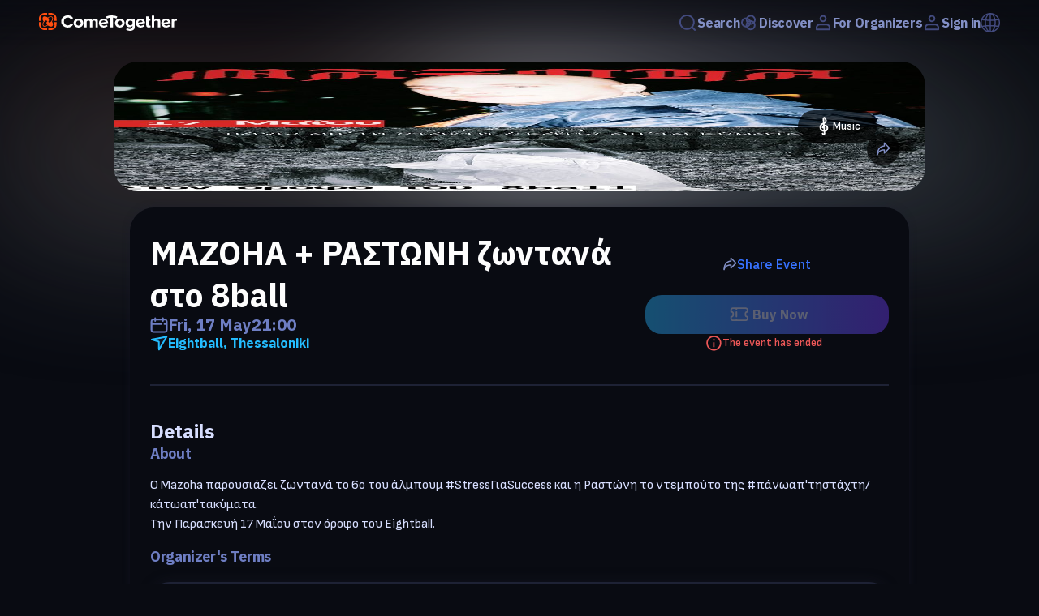

--- FILE ---
content_type: text/html; charset=utf-8
request_url: https://cometogether.live/event/1033/mazoha-ras-tw-nh-zwntana-sto-8-ball
body_size: 43212
content:
<!DOCTYPE html><html lang="en"><head><meta charSet="utf-8" data-next-head=""/><meta name="viewport" content="width=device-width" data-next-head=""/><title data-next-head="">MAZOHA + ΡΑΣΤΩΝΗ ζωντανά στο 8ball - Tickets Online - ComeTogether</title><link rel="canonical" href="/event/1033/mazoha-ras-tw-nh-zwntana-sto-8-ball" data-next-head=""/><meta name="description" content="Buy tickets online on ComeTogether for MAZOHA + ΡΑΣΤΩΝΗ ζωντανά στο 8ball on Friday, May 17, 2024" data-next-head=""/><meta name="keywords" content="COMETOGETHER, COMETOGETHER App, COMETOGETHER LIVE, music, festival, concerts, ticketing,ticket, tickets, ticketing, festival, theatre, theater, events, iPhone app, Android app" data-next-head=""/><meta name="author" content="COMETOGETHER" data-next-head=""/><meta itemProp="title" content="MAZOHA + ΡΑΣΤΩΝΗ ζωντανά στο 8ball - Tickets Online - ComeTogether" data-next-head=""/><meta itemProp="description" content="Buy tickets online on ComeTogether for MAZOHA + ΡΑΣΤΩΝΗ ζωντανά στο 8ball on Friday, May 17, 2024" data-next-head=""/><meta itemProp="image" content="https://images.cometogether.live/events/1033/social_1715156300709.jpeg" data-next-head=""/><meta property="og:type" content="website" data-next-head=""/><meta property="og:site_name" content="COMETOGETHER" data-next-head=""/><meta property="fb:app_id" content="1273301856198310" data-next-head=""/><meta property="og:url" content="/event/1033/mazoha-ras-tw-nh-zwntana-sto-8-ball" data-next-head=""/><meta property="og:title" content="MAZOHA + ΡΑΣΤΩΝΗ ζωντανά στο 8ball - Tickets Online - ComeTogether" data-next-head=""/><meta property="og:description" content="Buy tickets online on ComeTogether for MAZOHA + ΡΑΣΤΩΝΗ ζωντανά στο 8ball on Friday, May 17, 2024" data-next-head=""/><meta property="og:image" content="https://images.cometogether.live/events/1033/social_1715156300709.jpeg" data-next-head=""/><meta property="og:image:width" content="1000" data-next-head=""/><meta property="og:image:height" content="1000" data-next-head=""/><meta property="twitter:card" content="summary_large_image" data-next-head=""/><meta property="twitter:site" content="@cometogether" data-next-head=""/><meta property="twitter:creator" content="@cometogether" data-next-head=""/><meta property="twitter:title" content="MAZOHA + ΡΑΣΤΩΝΗ ζωντανά στο 8ball - Tickets Online - ComeTogether" data-next-head=""/><meta property="twitter:description" content="Buy tickets online on ComeTogether for MAZOHA + ΡΑΣΤΩΝΗ ζωντανά στο 8ball on Friday, May 17, 2024" data-next-head=""/><meta property="twitter:image" content="https://images.cometogether.live/events/1033/social_1715156300709.jpeg" data-next-head=""/><meta property="twitter:image:src" content="https://images.cometogether.live/events/1033/social_1715156300709.jpeg" data-next-head=""/><meta property="product:brand" content="COMETOGETHER" data-next-head=""/><meta property="product:availability" content="in stock" data-next-head=""/><script type="application/ld+json" data-next-head="">{"@context":"https://schema.org","@type":"Event","name":"MAZOHA + ΡΑΣΤΩΝΗ ζωντανά στο 8ball","startDate":"2024-05-17T21:00:00.000+0300","endDate":"2024-05-17T21:00:00.000+0300","eventAttendanceMode":"https://schema.org/OfflineEventAttendanceMode","eventStatus":"https://schema.org/EventScheduled","location":[{"@type":"Place","name":"Eightball","address":{"@type":"PostalAddress","postalCode":"546 25","streetAddress":"Pindou 1","addressRegion":"Thessaloniki","addressCountry":"Greece"}}],"image":["https://images.cometogether.live/events/1033/cover_1715156300709.jpeg","https://images.cometogether.live/events/1033/social_1715156300709.jpeg"],"description":"<p style=\"white-space: pre-wrap;overflow-wrap: anywhere;\">Ο Mazoha παρουσιάζει ζωντανά το 6ο του άλμπουμ #StressΓιαSuccess και η Ραστώνη το ντεμπούτο της #πάνωαπ&#39;τηστάχτη/κάτωαπ&#39;τακύματα.\r\nΤην Παρασκευή 17 Μαΐου στον όροφο του Eìghtball.</p>","organizer":[{"@type":"Organization","name":"8ball","email":"8ball@gmail.com","logo":"https://images.cometogether.live/organizers/7/8ball.jpg"}]}</script><link rel="preload" as="image" imageSrcSet="/_next/image?url=https%3A%2F%2Fimages.cometogether.live%2Fevents%2F1033%2Fcover_1715156300709.jpeg&amp;w=640&amp;q=100 640w, /_next/image?url=https%3A%2F%2Fimages.cometogether.live%2Fevents%2F1033%2Fcover_1715156300709.jpeg&amp;w=750&amp;q=100 750w, /_next/image?url=https%3A%2F%2Fimages.cometogether.live%2Fevents%2F1033%2Fcover_1715156300709.jpeg&amp;w=828&amp;q=100 828w, /_next/image?url=https%3A%2F%2Fimages.cometogether.live%2Fevents%2F1033%2Fcover_1715156300709.jpeg&amp;w=1080&amp;q=100 1080w, /_next/image?url=https%3A%2F%2Fimages.cometogether.live%2Fevents%2F1033%2Fcover_1715156300709.jpeg&amp;w=1200&amp;q=100 1200w, /_next/image?url=https%3A%2F%2Fimages.cometogether.live%2Fevents%2F1033%2Fcover_1715156300709.jpeg&amp;w=1920&amp;q=100 1920w, /_next/image?url=https%3A%2F%2Fimages.cometogether.live%2Fevents%2F1033%2Fcover_1715156300709.jpeg&amp;w=2048&amp;q=100 2048w, /_next/image?url=https%3A%2F%2Fimages.cometogether.live%2Fevents%2F1033%2Fcover_1715156300709.jpeg&amp;w=3840&amp;q=100 3840w" imageSizes="100vw" data-next-head=""/><link rel="preload" as="image" imageSrcSet="/_next/image?url=https%3A%2F%2Fimages.cometogether.live%2Forganizers%2F7%2F8ball.jpg&amp;w=64&amp;q=75 1x, /_next/image?url=https%3A%2F%2Fimages.cometogether.live%2Forganizers%2F7%2F8ball.jpg&amp;w=128&amp;q=75 2x" data-next-head=""/><link rel="manifest" href="/manifest.json"/><link rel="shortcut icon" href="/logo.ico"/><link rel="preload" href="/_next/static/media/377915621367f354-s.p.woff2" as="font" type="font/woff2" crossorigin="anonymous" data-next-font="size-adjust"/><link rel="preload" href="/_next/static/media/825394e9faec38fd-s.p.woff2" as="font" type="font/woff2" crossorigin="anonymous" data-next-font="size-adjust"/><link rel="preload" href="/_next/static/media/c9c3823090ec8b55-s.p.woff2" as="font" type="font/woff2" crossorigin="anonymous" data-next-font="size-adjust"/><link rel="preload" href="/_next/static/media/26d4368bf94c0ec4-s.p.woff2" as="font" type="font/woff2" crossorigin="anonymous" data-next-font="size-adjust"/><script id="gtag-init" data-nscript="beforeInteractive">
            window.dataLayer = window.dataLayer || [];
            function gtag(){dataLayer.push(arguments);}
            gtag('js', new Date());
            gtag('config', 'G-P43PFZZE3N', {
              debug_mode: false,
              send_page_view: false
            });
            gtag('consent', 'default', {
              'ad_storage': 'denied',
              'ad_user_data': 'denied',
              'ad_personalization': 'denied',
              'analytics_storage': 'denied'
            });
          </script><link rel="preload" href="/_next/static/css/990931e6512c9c8b.css" as="style"/><link rel="stylesheet" href="/_next/static/css/990931e6512c9c8b.css" data-n-g=""/><link rel="preload" href="/_next/static/css/26372a5478b50067.css" as="style"/><link rel="stylesheet" href="/_next/static/css/26372a5478b50067.css" data-n-p=""/><noscript data-n-css=""></noscript><script defer="" nomodule="" src="/_next/static/chunks/polyfills-42372ed130431b0a.js"></script><script id="google-maps-script" src="https://maps.googleapis.com/maps/api/js?key=AIzaSyA9O2U64eMOoySIzcIUXxWNM4btfHBqSCQ&amp;libraries=places" defer="" data-nscript="beforeInteractive"></script><script src="https://www.googletagmanager.com/gtag/js?id=G-P43PFZZE3N" defer="" data-nscript="beforeInteractive"></script><script src="/_next/static/chunks/webpack-f059cf154edcba63.js" defer=""></script><script src="/_next/static/chunks/framework-b9fd9bcc3ecde907.js" defer=""></script><script src="/_next/static/chunks/main-c8e88c79de05268f.js" defer=""></script><script src="/_next/static/chunks/pages/_app-778285116c67a111.js" defer=""></script><script src="/_next/static/chunks/1dbfff34-eaf835c0f494fb62.js" defer=""></script><script src="/_next/static/chunks/9d008a28-a8eff4e268e61c15.js" defer=""></script><script src="/_next/static/chunks/5900-3313bc61209813f2.js" defer=""></script><script src="/_next/static/chunks/3845-7aabfd331e8d17aa.js" defer=""></script><script src="/_next/static/chunks/4781-59a82bf3e84f7aef.js" defer=""></script><script src="/_next/static/chunks/pages/event/%5B...params%5D-2f7e1dc3057e8dc4.js" defer=""></script><script src="/_next/static/yLseINg7w_kTLEnGH9xng/_buildManifest.js" defer=""></script><script src="/_next/static/yLseINg7w_kTLEnGH9xng/_ssgManifest.js" defer=""></script></head><div id="__next"><style data-emotion="css-global pcqmwh"></style><div class="__className_d2c80c __className_4ee038"><style data-emotion="css 1iyoj2o">.css-1iyoj2o{display:-webkit-box;display:-webkit-flex;display:-ms-flexbox;display:flex;-webkit-flex-direction:column;-ms-flex-direction:column;flex-direction:column;}</style><div class="css-1iyoj2o"><style data-emotion="css oop9go">.css-oop9go{display:-webkit-box;display:-webkit-flex;display:-ms-flexbox;display:flex;-webkit-box-pack:center;-ms-flex-pack:center;-webkit-justify-content:center;justify-content:center;background:linear-gradient( rgba(9,11,18,0.5) 0%, rgba(9,11,18, 0) 100%);-webkit-backdrop-filter:blur(0px);backdrop-filter:blur(0px);height:56px;width:100%;z-index:100;position:fixed;top:0px;-webkit-transition:top 0.4s;transition:top 0.4s;}@media print{.css-oop9go{display:none;}}</style><header opacity="0" class="css-oop9go"><style data-emotion="css 1rcs587">.css-1rcs587{display:-webkit-box;display:-webkit-flex;display:-ms-flexbox;display:flex;width:100%;-webkit-box-pack:justify;-webkit-justify-content:space-between;justify-content:space-between;padding:24px 48px;}@media screen and (max-width: 840px){.css-1rcs587{width:100%;margin:0px 10px;padding:16px;}}</style><nav class="css-1rcs587"><style data-emotion="css w5x3h9">.css-w5x3h9{-webkit-align-self:center;-ms-flex-item-align:center;align-self:center;height:24px;min-width:140px;cursor:pointer;}</style><a class="css-w5x3h9" href="/"><svg xmlns="http://www.w3.org/2000/svg" width="170" height="22" fill="none"><g clip-path="url(#a)"><path fill="#fff" fill-rule="evenodd" d="M35.648 17.942c-2.352 0-4.307-.698-5.877-2.097-1.563-1.398-2.352-3.199-2.352-5.402 0-2.202.789-4.003 2.352-5.401 1.57-1.398 3.525-2.098 5.877-2.098 2.89 0 5.039 1.182 6.463 3.544l-2.827 1.304c-.342-.609-.837-1.112-1.493-1.511a4.067 4.067 0 0 0-2.143-.598c-1.41 0-2.569.45-3.476 1.348-.914.899-1.368 2.036-1.368 3.412 0 1.377.454 2.515 1.368 3.413.907.899 2.066 1.348 3.476 1.348a4.12 4.12 0 0 0 2.142-.587 3.987 3.987 0 0 0 1.494-1.522l2.827 1.283c-1.466 2.376-3.623 3.564-6.463 3.564Zm17.26-1.586c-1.082 1.058-2.52 1.586-4.306 1.586-1.794 0-3.225-.532-4.3-1.597-1.075-1.065-1.612-2.373-1.612-3.923 0-1.55.538-2.855 1.612-3.913 1.075-1.058 2.506-1.587 4.3-1.587 1.786 0 3.224.529 4.306 1.587 1.082 1.058 1.62 2.362 1.62 3.913 0 1.55-.538 2.862-1.62 3.934Zm-6.393-1.74c.51.58 1.207.87 2.087.87.879 0 1.577-.293 2.093-.88.517-.587.775-1.315.775-2.184 0-.855-.258-1.576-.775-2.163-.516-.587-1.214-.88-2.093-.88-.88 0-1.578.293-2.087.88-.51.587-.761 1.308-.761 2.163 0 .87.251 1.6.76 2.195Zm26.096 3.066h-2.966v-6.63c0-1.116-.559-1.673-1.669-1.673-.481 0-.92.123-1.333.369a3.46 3.46 0 0 0-.984.848v7.085h-2.966v-6.629c0-1.116-.558-1.673-1.668-1.673-.46 0-.9.123-1.32.369a3.362 3.362 0 0 0-.997.87v7.063h-2.939V7.184h2.939v1.37c.279-.377.767-.743 1.459-1.098a4.795 4.795 0 0 1 2.205-.533c1.62 0 2.652.638 3.099 1.913.356-.522.886-.971 1.591-1.348a4.682 4.682 0 0 1 2.254-.565c1.054 0 1.864.265 2.436.794.573.528.859 1.322.859 2.38v7.585Zm8.298.15c-1.703.296-3.21.04-4.508-.766-1.306-.805-2.122-2.02-2.436-3.645-.3-1.524-.021-2.9.844-4.125.866-1.226 2.129-1.982 3.783-2.269 1.64-.284 3.071.01 4.3.88 1.22.872 1.996 2.156 2.33 3.851l.12.599-8.18 1.416c.23.668.67 1.182 1.318 1.54.65.359 1.424.461 2.318.305.488-.083.998-.267 1.535-.551.3-.163.782-.531.782-.531l1.626 1.537s-1.612 1.375-3.832 1.76Zm1.27-6.828c-.16-.577-.509-1.06-1.053-1.454-.538-.392-1.243-.514-2.108-.364-.824.142-1.41.484-1.78 1.026-.363.542-.523 1.119-.481 1.73l5.422-.938Zm21.734 5.352c-1.081 1.058-2.519 1.586-4.313 1.586-1.787 0-3.218-.532-4.292-1.597-1.075-1.065-1.613-2.373-1.613-3.923 0-1.55.538-2.855 1.613-3.913 1.074-1.058 2.505-1.587 4.292-1.587 1.794 0 3.232.529 4.313 1.587 1.082 1.058 1.62 2.362 1.62 3.913 0 1.55-.538 2.862-1.62 3.934Zm-6.393-1.74c.51.58 1.2.87 2.08.87.886 0 1.584-.293 2.101-.88.516-.587.775-1.315.775-2.184 0-.855-.259-1.576-.775-2.163-.517-.587-1.215-.88-2.1-.88-.88 0-1.571.293-2.08.88-.51.587-.769 1.308-.769 2.163 0 .87.259 1.6.768 2.195Zm14.552 7.326c-1.926 0-3.531-.522-4.816-1.565l1.32-2c.837.87 2.003 1.305 3.496 1.305.838 0 1.557-.207 2.171-.62.607-.413.914-1.09.914-2.032v-1.065c-.928 1.1-2.08 1.652-3.455 1.652-1.451 0-2.631-.468-3.552-1.402-.921-.935-1.382-2.25-1.382-3.945 0-1.681.461-2.993 1.382-3.935.921-.942 2.101-1.413 3.552-1.413 1.396 0 2.541.536 3.455 1.61V7.182h2.966v9.781c0 .957-.181 1.775-.544 2.457-.363.681-.852 1.195-1.473 1.543a7.232 7.232 0 0 1-1.912.75 9.328 9.328 0 0 1-2.122.228Zm.559-6.782c.481 0 .956-.115 1.437-.347.475-.232.838-.515 1.089-.848v-3.391c-.251-.348-.607-.634-1.082-.859a3.3 3.3 0 0 0-1.444-.336c-.852 0-1.536.26-2.052.782-.517.522-.775 1.225-.775 2.109 0 .883.258 1.586.775 2.108.516.521 1.2.782 2.052.782Zm13.791 2.673c-1.703.295-3.204.04-4.509-.767-1.305-.805-2.122-2.02-2.436-3.645-.3-1.524-.021-2.9.845-4.125.865-1.226 2.129-1.982 3.783-2.269 1.64-.284 3.071.01 4.299.88 1.221.872 2.003 2.156 2.331 3.851l.119.599-8.18 1.416c.23.668.67 1.182 1.319 1.54.649.359 1.424.461 2.324.305.482-.083.991-.267 1.529-.551.3-.163.788-.531.788-.531l1.62 1.537s-1.613 1.375-3.832 1.76Zm1.27-6.83c-.16-.576-.509-1.06-1.054-1.453-.537-.392-1.242-.514-2.108-.364-.816.142-1.409.484-1.779 1.026-.363.542-.524 1.119-.482 1.73l5.423-.938Zm30.109 6.83c-1.696.295-3.196.04-4.508-.767-1.299-.805-2.115-2.02-2.429-3.645-.3-1.524-.021-2.9.844-4.125.866-1.226 2.129-1.982 3.783-2.269 1.64-.284 3.071.01 4.299.88 1.222.872 1.997 2.156 2.332 3.851l.118.599-8.18 1.416c.231.668.663 1.182 1.319 1.54.649.359 1.424.461 2.318.305a5.077 5.077 0 0 0 1.528-.551c.307-.163.789-.531.789-.531l1.626 1.537s-1.612 1.375-3.839 1.76Zm1.278-6.83c-.161-.576-.51-1.06-1.054-1.453-.538-.392-1.243-.514-2.108-.364-.824.142-1.417.484-1.78 1.026s-.523 1.119-.481 1.73l5.423-.938Zm-23.779 6.94c-1.04 0-1.822-.247-2.366-.74-.538-.492-.81-1.202-.81-2.13V4.314h2.966v2.87h2.269v2.413h-2.269v4.738c0 .333.091.61.28.826.181.218.432.327.739.327.461 0 .803-.102 1.019-.305l.621 2.086c-.537.45-1.354.674-2.449.674Zm14.21-.262h-2.945v-6.39c0-.696-.175-1.188-.531-1.478-.356-.29-.872-.434-1.556-.434-1.033 0-1.885.413-2.548 1.239v7.063h-2.938V3.184h2.938v5.369c.405-.45.949-.834 1.633-1.153.691-.318 1.459-.478 2.311-.478 1.2 0 2.107.29 2.721.87.608.58.915 1.39.915 2.434v7.455Zm16.911 0h-2.945V7.184h2.945v1.435a4.894 4.894 0 0 1 1.598-1.218 4.429 4.429 0 0 1 1.968-.478v2.695a3.99 3.99 0 0 0-.809-.065c-.496 0-1.019.116-1.578.348-.558.232-.949.514-1.179.848v6.934ZM87.91 5.817c-1.382.122-2.771.427-4.153 1.082l-1.229-2.393c2.346-1.11 4.69-1.42 7.036-1.425 2.352-.006 4.704.297 7.056 1.43l-1.25 2.383c-1.381-.666-2.763-.968-4.145-1.084v11.872H87.91V5.816Z" clip-rule="evenodd"></path><path fill="#FF4E10" fill-rule="evenodd" d="M10.82 15.332c-2.03 1.51-4.452 2.073-5.715.829-1.277-1.255-.977-3.63.593-5.64.007-.007.007-.014.014-.022-1.556-2.004-1.856-4.385-.586-5.636 1.263-1.242 3.664-.702 5.694.809 2.03-1.512 4.445-2.077 5.708-.833 1.277 1.255.977 3.628-.593 5.64-.007.007-.007.014-.014.02 1.556 2.005 1.856 4.413.586 5.663-1.263 1.242-3.656.68-5.687-.83Zm.51-4.638c-.014.01-.028.02-.05.029.426.525.838.782 1.215.889.6.182 1.074-.028 1.235-.146.258-.154.551-.395.886-.72.237-.233.454-.478.649-.727a9.68 9.68 0 0 0 .3-.424c.565-.886.83-1.85.83-2.678 0-.047 0-.093-.006-.138-.014-.438-.126-.823-.37-1.136a1.121 1.121 0 0 0-.147-.165 1.154 1.154 0 0 0-.188-.161c-.307-.221-.691-.335-1.11-.345l-.042-.002c-1.137-.038-1.954.517-2.602.99-.168.118-.328.237-.489.35a.096.096 0 0 1-.028.018c.028.021.05.044.077.067.195.22.37.463.502.722.307.598.468 1.347.356 2.035-.111.619-.44 1.177-1.019 1.542Zm-5.262.711c-.565.886-.83 1.85-.83 2.679 0 .047 0 .093.007.139.014.437.125.822.37 1.136.041.057.09.112.146.164.056.06.119.113.189.161.307.22.69.334 1.109.344l.042.002c1.137.038 1.954-.517 2.603-.988.167-.12.327-.239.488-.351a.097.097 0 0 1 .028-.018.506.506 0 0 1-.07-.068 3.527 3.527 0 0 1-.516-.721c-.3-.599-.46-1.347-.35-2.035.112-.619.44-1.177 1.02-1.542a.252.252 0 0 1 .048-.03h-.007c-.418-.525-.83-.782-1.207-.888-.6-.182-1.074.029-1.242.146-.25.154-.544.395-.879.72a7.626 7.626 0 0 0-.649.726c-.105.139-.202.28-.3.424ZM2.823 9.622c-.02.083-.083.153-.174.153H.109a.106.106 0 0 1-.105-.104V6.773c0-3.736 3.133-6.77 6.992-6.77H9.99c.027 0 .056.01.076.03.014.02.028.046.028.074v2.46c0 .087-.07.14-.16.169-.202.07-.384.133-.677.246a.16.16 0 0 1-.112-.006c-2.01-.753-4.64-.935-5.833.228-1.2 1.162-1.012 3.706-.237 5.652.014.034.02.073.007.107-.133.342-.182.433-.259.66Zm15.987 0c-.077-.226-.126-.317-.258-.659-.014-.034-.008-.073.006-.107.775-1.946.963-4.49-.237-5.652-1.193-1.163-3.824-.981-5.833-.228a.16.16 0 0 1-.112.006c-.293-.113-.474-.175-.677-.246-.09-.03-.16-.082-.16-.17V.107c0-.028.014-.054.028-.074a.113.113 0 0 1 .076-.03h2.994c3.859 0 6.992 3.034 6.992 6.77v2.898a.106.106 0 0 1-.105.104h-2.54c-.09 0-.153-.07-.174-.153ZM2.823 11.417c.077.227.126.318.259.66.014.034.007.072-.007.107-.775 1.946-.963 4.489.237 5.651 1.193 1.163 3.824.982 5.833.227a.164.164 0 0 1 .112-.005c.293.114.475.175.677.246.09.03.16.082.16.17v2.459a.133.133 0 0 1-.027.074.114.114 0 0 1-.077.03H6.996c-3.859 0-6.992-3.033-6.992-6.77V11.37c0-.058.05-.104.105-.104h2.54c.09 0 .153.07.174.152Zm15.987 0c.02-.083.084-.152.174-.152h2.54c.056 0 .105.046.105.104v2.898c0 3.736-3.133 6.77-6.992 6.77h-2.994a.114.114 0 0 1-.076-.031.133.133 0 0 1-.028-.074v-2.46c0-.087.07-.14.16-.169.203-.07.384-.132.677-.246a.163.163 0 0 1 .112.006c2.01.754 4.64.936 5.833-.228 1.2-1.162 1.012-3.705.237-5.651-.014-.035-.02-.073-.006-.108.132-.341.181-.432.258-.659Z" clip-rule="evenodd"></path></g><defs><clipPath id="a"><path fill="#fff" d="M0 0h170v22H0z"></path></clipPath></defs></svg></a><style data-emotion="css 9hzdsg">.css-9hzdsg{display:-webkit-box;display:-webkit-flex;display:-ms-flexbox;display:flex;-webkit-align-items:center;-webkit-box-align:center;-ms-flex-align:center;align-items:center;gap:1rem;overflow-x:visible;z-index:1000;}</style><div class="css-9hzdsg"><style data-emotion="css 11fmihc">.css-11fmihc{-webkit-text-decoration:none;text-decoration:none;color:#7879F1;position:relative;-webkit-transition:all 0.2s ease-in-out;transition:all 0.2s ease-in-out;text-align:left;line-height:14px;display:-webkit-box;display:-webkit-flex;display:-ms-flexbox;display:flex;-webkit-flex:1 1 auto;-ms-flex:1 1 auto;flex:1 1 auto;font-size:16px;width:-webkit-max-content;width:-moz-max-content;width:max-content;}.css-11fmihc:hover{-webkit-transform:translate(0, -2px);-moz-transform:translate(0, -2px);-ms-transform:translate(0, -2px);transform:translate(0, -2px);}</style><div class="css-11fmihc"><style data-emotion="css elq8ow">.css-elq8ow{display:-webkit-box;display:-webkit-flex;display:-ms-flexbox;display:flex;-webkit-align-items:center;-webkit-box-align:center;-ms-flex-align:center;align-items:center;gap:0.5rem;cursor:pointer;}</style><div class="css-elq8ow"><svg width="24" height="24" viewBox="0 0 24 24" fill="none" xmlns="http://www.w3.org/2000/svg"><path fill-rule="evenodd" clip-rule="evenodd" d="M7.05037 5.33553C8.66119 4.19661 10.6585 3.74424 12.6028 4.07792C14.5472 4.4116 16.2793 5.50401 17.4182 7.11482C18.5572 8.72564 19.0095 10.7229 18.6759 12.6673C18.3422 14.6116 17.2498 16.3438 15.6389 17.4827C14.0281 18.6216 12.0309 19.074 10.0865 18.7403C8.14215 18.4066 6.40999 17.3142 5.27107 15.7034C4.13216 14.0926 3.67978 12.0953 4.01347 10.151C4.34715 8.20661 5.43956 6.47444 7.05037 5.33553ZM12.9411 2.10674C10.474 1.68333 7.93966 2.25734 5.89574 3.70249C3.85182 5.14763 2.46569 7.34553 2.04228 9.81267C1.61888 12.2798 2.19289 14.8141 3.63803 16.858C5.08318 18.902 7.28108 20.2881 9.74822 20.7115C12.2154 21.1349 14.7497 20.5609 16.7936 19.1157C16.9962 18.9725 17.1923 18.8218 17.3817 18.6642L20.3828 21.6653C20.7733 22.0558 21.4065 22.0558 21.797 21.6653C22.1875 21.2748 22.1875 20.6416 21.797 20.2511L18.775 17.2291C19.7307 16.009 20.3801 14.5608 20.647 13.0056C21.0704 10.5384 20.4964 8.00412 19.0513 5.96019C17.6061 3.91627 15.4082 2.53014 12.9411 2.10674Z" fill="#424A7D"></path></svg><style data-emotion="css 14frsn7">.css-14frsn7{font-family:'IBM Plex Sans',sans-serif;font-size:16px;font-style:normal;font-weight:600;line-height:normal;letter-spacing:-0.32px;color:#8390C6;}</style><p data-test="navBar.searchNavBar" class="css-14frsn7">Search</p></div></div><style data-emotion="css fg15wj">.css-fg15wj{-webkit-text-decoration:none;text-decoration:none;color:#8390C6;position:relative;-webkit-transition:all 0.2s ease-in-out;transition:all 0.2s ease-in-out;text-align:left;line-height:14px;display:-webkit-box;display:-webkit-flex;display:-ms-flexbox;display:flex;-webkit-flex:1 1 auto;-ms-flex:1 1 auto;flex:1 1 auto;font-size:16px;cursor:default;width:-webkit-max-content;width:-moz-max-content;width:max-content;}.css-fg15wj:hover{-webkit-transform:translate(0, -2px);-moz-transform:translate(0, -2px);-ms-transform:translate(0, -2px);transform:translate(0, -2px);}</style><div class="css-fg15wj"><style data-emotion="css jqvg2j">.css-jqvg2j{display:-webkit-box;display:-webkit-flex;display:-ms-flexbox;display:flex;-webkit-align-items:center;-webkit-box-align:center;-ms-flex-align:center;align-items:center;gap:0.5rem;}</style><a class="css-jqvg2j" href="/"><svg width="24" height="24" viewBox="0 0 12 12" fill="none" xmlns="http://www.w3.org/2000/svg"><path fill-rule="evenodd" clip-rule="evenodd" d="M4.93295 3.98217C4.88337 4.35016 4.93336 4.73265 5.09134 5.08612C5.11547 5.06878 5.13994 5.05172 5.16472 5.03497C5.36019 4.90286 5.56549 4.79651 5.77661 4.71513C5.77083 4.7063 5.76498 4.69749 5.75905 4.68871C5.54454 4.37132 5.25648 4.13335 4.93295 3.98217ZM4.28548 2.79728C4.5109 2.38296 4.83628 2.01505 5.25405 1.7327C6.6467 0.791475 8.53868 1.15743 9.4799 2.55008C10.2003 3.61603 10.1549 4.97451 9.46951 5.97528C10.3096 7.35442 9.92529 9.1644 8.5732 10.0782C7.18055 11.0194 5.28856 10.6535 4.34734 9.26083C4.26317 9.13629 4.18946 9.00776 4.12599 8.87628C3.12952 8.895 2.14397 8.42448 1.54433 7.53723C0.603102 6.14458 0.969058 4.2526 2.36171 3.31137C2.95027 2.91359 3.62801 2.74929 4.28548 2.79728ZM5.30479 3.05257C5.44082 2.86538 5.6112 2.69829 5.814 2.56122C6.74907 1.92925 8.01941 2.17497 8.65138 3.11004C9.08305 3.74874 9.10522 4.54387 8.77792 5.18514C8.21611 4.73259 7.51526 4.50003 6.80891 4.5133C6.74545 4.38182 6.67174 4.25329 6.58757 4.12876C6.25655 3.63897 5.80793 3.27617 5.30479 3.05257ZM6.10264 5.66175C5.97244 5.71455 5.84575 5.78166 5.72468 5.86349L5.71037 5.87325C5.82946 5.96508 5.95733 6.04255 6.09128 6.10514C6.11101 5.95872 6.11497 5.81001 6.10264 5.66175ZM7.07423 6.29486C7.11321 6.04138 7.12038 5.78278 7.09449 5.52552C7.46218 5.56652 7.81732 5.70668 8.11687 5.93766L8.10256 5.94742C7.78566 6.1616 7.43025 6.27497 7.07423 6.29486ZM5.71944 7.03474C5.48167 6.92908 5.25608 6.79232 5.04932 6.62577C4.87601 6.96534 4.80068 7.34805 4.83226 7.72784C4.96246 7.67503 5.08916 7.60792 5.21023 7.52609C5.41303 7.38903 5.58341 7.22193 5.71944 7.03474ZM5.1583 8.67445C5.36942 8.59307 5.57472 8.48672 5.77019 8.35461C6.18796 8.07226 6.51333 7.70436 6.73875 7.29004C7.39622 7.33803 8.07396 7.17372 8.66252 6.77594C8.68731 6.75919 8.71177 6.74214 8.7359 6.72479C9.13313 7.61354 8.84764 8.68576 8.01324 9.24969C7.07817 9.88166 5.80783 9.63594 5.17586 8.70087C5.16993 8.69209 5.16407 8.68329 5.1583 8.67445ZM3.84042 7.86407C3.76882 7.15259 3.95008 6.43085 4.35774 5.83563C3.9721 5.20257 3.84447 4.47873 3.95 3.79246C3.59398 3.81235 3.23857 3.92572 2.92167 4.13989C1.98659 4.77186 1.74088 6.0422 2.37285 6.97727C2.72195 7.49381 3.26585 7.79999 3.84042 7.86407Z" fill="#424A7D"></path></svg><p data-test="navBar.discoverNavBar" class="css-14frsn7">Discover</p></a></div><div class="css-fg15wj"><div class="css-elq8ow"><svg xmlns="http://www.w3.org/2000/svg" width="24" height="24" viewBox="0 0 24 24" fill="none"><path fill-rule="evenodd" clip-rule="evenodd" d="M14.326 6.92883C14.326 8.21347 13.2846 9.25487 12 9.25487C10.7154 9.25487 9.67396 8.21347 9.67396 6.92883C9.67396 5.64419 10.7154 4.60278 12 4.60278C13.2846 4.60278 14.326 5.64419 14.326 6.92883ZM16.326 6.92883C16.326 9.31804 14.3892 11.2549 12 11.2549C9.61079 11.2549 7.67396 9.31804 7.67396 6.92883C7.67396 4.53962 9.61079 2.60278 12 2.60278C14.3892 2.60278 16.326 4.53962 16.326 6.92883ZM19.0306 18.2177V19.3197H4.96973V18.2177C4.96973 16.5608 6.31287 15.2177 7.96973 15.2177H12.0002H16.0306C17.6875 15.2177 19.0306 16.5608 19.0306 18.2177ZM2.96973 18.2177C2.96973 15.4563 5.2083 13.2177 7.96973 13.2177H12.0002H16.0306C18.7921 13.2177 21.0306 15.4563 21.0306 18.2177V20.3197C21.0306 20.872 20.5829 21.3197 20.0306 21.3197H3.96973C3.41744 21.3197 2.96973 20.872 2.96973 20.3197V18.2177Z" fill="#424A7D"></path></svg><p data-test="navBar.forOrganizers" class="css-14frsn7">For Organizers</p></div></div><div class="css-fg15wj"><a class="css-jqvg2j" href="/login?encoded=%7B%22path%22%3A%22%2Fevent%2F1033%2Fmazoha-ras-tw-nh-zwntana-sto-8-ball%22%7D"><svg xmlns="http://www.w3.org/2000/svg" width="24" height="24" viewBox="0 0 24 24" fill="none"><path fill-rule="evenodd" clip-rule="evenodd" d="M14.326 6.92883C14.326 8.21347 13.2846 9.25487 12 9.25487C10.7154 9.25487 9.67396 8.21347 9.67396 6.92883C9.67396 5.64419 10.7154 4.60278 12 4.60278C13.2846 4.60278 14.326 5.64419 14.326 6.92883ZM16.326 6.92883C16.326 9.31804 14.3892 11.2549 12 11.2549C9.61079 11.2549 7.67396 9.31804 7.67396 6.92883C7.67396 4.53962 9.61079 2.60278 12 2.60278C14.3892 2.60278 16.326 4.53962 16.326 6.92883ZM19.0306 18.2177V19.3197H4.96973V18.2177C4.96973 16.5608 6.31287 15.2177 7.96973 15.2177H12.0002H16.0306C17.6875 15.2177 19.0306 16.5608 19.0306 18.2177ZM2.96973 18.2177C2.96973 15.4563 5.2083 13.2177 7.96973 13.2177H12.0002H16.0306C18.7921 13.2177 21.0306 15.4563 21.0306 18.2177V20.3197C21.0306 20.872 20.5829 21.3197 20.0306 21.3197H3.96973C3.41744 21.3197 2.96973 20.872 2.96973 20.3197V18.2177Z" fill="#424A7D"></path></svg><p data-test="navBar.profileNavBar" class="css-14frsn7">Sign in</p></a></div><div class="css-fg15wj"><style data-emotion="css 13wknxn">.css-13wknxn{position:relative;overflow-y:visible;z-index:1000;display:inline-block;}</style><div class="css-13wknxn"><style data-emotion="css 1hcnr78">.css-1hcnr78{display:-webkit-box;display:-webkit-flex;display:-ms-flexbox;display:flex;-webkit-align-items:center;-webkit-box-align:center;-ms-flex-align:center;align-items:center;gap:0.5rem;margin:10px 0;}</style><div data-test="navBar.language" class="css-1hcnr78"><svg width="24" height="24" viewBox="0 0 24 24" fill="none" xmlns="http://www.w3.org/2000/svg"><g clip-path="url(#clip0_2174_79379)"><path d="M24.0239 12C24.0239 5.62462 19.0162 0.396 12.7196 0.0228984C12.5898 0.00864844 12.4597 -0.00075 12.3277 -0.00075C12.2887 -0.00075 12.2497 0.003375 12.2107 0.0045C12.1406 0.003375 12.0708 -0.00075 11.9999 -0.00075C5.36993 -0.00075 -0.0240469 5.38275 -0.0240469 12C-0.0240469 18.6172 5.36995 24.0007 11.9999 24.0007C12.0708 24.0007 12.1406 23.9966 12.2111 23.9951C12.2501 23.9966 12.2891 24.0007 12.3281 24.0007C12.4601 24.0007 12.5902 23.9914 12.7199 23.9771C19.0162 23.604 24.0239 18.3761 24.0239 12ZM21.7868 15.8632C21.3735 15.7432 20.3355 15.4826 18.504 15.2681C18.6555 14.2324 18.7384 13.1377 18.7384 12C18.7384 11.1034 18.6866 10.2341 18.591 9.39825C20.9115 9.12113 21.9281 8.772 21.9964 8.74798L21.717 7.96085C22.2383 9.2051 22.527 10.5694 22.527 12C22.527 13.3639 22.2626 14.6662 21.7868 15.8632H21.7868ZM6.69113 12C6.69113 11.1608 6.74667 10.3414 6.84827 9.55313C8.0644 9.64875 9.51865 9.71925 11.2279 9.73575V14.9404C9.564 14.9565 8.142 15.024 6.94613 15.1155C6.78113 14.1266 6.69113 13.0793 6.69113 12ZM12.7253 1.59898C14.5643 2.13185 16.1389 4.68558 16.8443 8.07033C15.7106 8.1607 14.3453 8.22673 12.7253 8.24213V1.59898ZM11.2279 1.61733V8.24133C9.62557 8.2252 8.2542 8.15993 7.10147 8.07183C7.82109 4.72945 9.40847 2.19483 11.2279 1.61733ZM11.2279 16.4351L11.228 22.3822C9.53109 21.8437 8.03597 19.6031 7.25859 16.5926C8.37797 16.5104 9.69834 16.4505 11.2279 16.4351ZM12.7253 22.4009L12.7253 16.4347C14.271 16.4493 15.5862 16.5115 16.6913 16.597C15.9271 19.6469 14.4413 21.9037 12.7253 22.4009ZM12.7253 14.9403L12.7253 9.73641C14.4435 9.72028 15.8892 9.64791 17.0892 9.54891C17.1906 10.3621 17.2414 11.1808 17.2414 12.0003C17.2414 13.0814 17.1544 14.1299 16.9947 15.1203C15.813 15.0247 14.3978 14.956 12.7253 14.9403ZM21.4407 7.35778C21.2142 7.42828 20.2674 7.69716 18.3699 7.92103C17.9469 5.67216 17.1822 3.74991 16.1874 2.36241C18.4734 3.35578 20.339 5.13516 21.4407 7.35778ZM8.40984 2.12318C7.18622 3.5283 6.18722 5.54883 5.64197 7.93833C3.94322 7.7542 2.92507 7.5378 2.51747 7.43955C3.70622 4.98705 5.82309 3.06255 8.40984 2.12318ZM1.96024 8.8402C2.24899 8.91858 3.34102 9.19038 5.37164 9.41501C5.25178 10.2716 5.19163 11.1354 5.19164 12.0003C5.19164 13.1317 5.29402 14.2203 5.47852 15.2508C3.73477 15.4391 2.66227 15.6644 2.18114 15.7807C1.72552 14.6066 1.47314 13.3327 1.47314 11.9999C1.47314 10.8993 1.64452 9.83768 1.96024 8.8402ZM2.83814 17.1644C3.38339 17.0485 4.35952 16.8723 5.80514 16.7208C6.37439 18.8234 7.30027 20.6024 8.40989 21.8763C6.03989 21.0157 4.06702 19.3274 2.83814 17.1644ZM16.1874 21.637C17.0833 20.3887 17.7924 18.7068 18.2334 16.7433C19.7195 16.9139 20.6525 17.1134 21.1231 17.2323C19.9978 19.1793 18.2672 20.7337 16.1874 21.637Z" fill="#424A7D"></path></g><defs><clipPath id="clip0_2174_79379"><rect width="24" height="24" fill="white"></rect></clipPath></defs></svg></div><style data-emotion="css gi0wvi">.css-gi0wvi{display:none;padding:0.625rem 0.625rem 1rem 0.625rem;gap:0.625rem;position:absolute;background-color:#14141d;width:-webkit-max-content;width:-moz-max-content;width:max-content;right:0;left:auto;box-shadow:0px 8px 16px 0px rgba(0, 0, 0, 0.2);border-radius:0.25rem;}</style><div id="navbar-menu" data-test="navBar.navbarMenu" class="css-gi0wvi"><style data-emotion="css 9z27p8">.css-9z27p8{display:-webkit-box;display:-webkit-flex;display:-ms-flexbox;display:flex;-webkit-align-items:center;-webkit-box-align:center;-ms-flex-align:center;align-items:center;gap:0.5rem;font-family:'IBM Plex Sans',sans-serif;padding:0.5rem;-webkit-flex:1 0 0;-ms-flex:1 0 0;flex:1 0 0;border-radius:0.25rem;background-color:#403F8C;color:#D7DEFF;}.css-9z27p8:hover{background-color:rgba(50, 59, 92, 0.5);}</style><a data-test="navBar.languageList.en" class="css-9z27p8" href="/event/1033/mazoha-ras-tw-nh-zwntana-sto-8-ball">English</a><style data-emotion="css 1h6ngt9">.css-1h6ngt9{width:100%;height:auto;opacity:0.1;border:1px solid #7879F1;margin:6px 0px;}</style><div class="css-1h6ngt9"></div><style data-emotion="css 1xm340p">.css-1xm340p{display:-webkit-box;display:-webkit-flex;display:-ms-flexbox;display:flex;-webkit-align-items:center;-webkit-box-align:center;-ms-flex-align:center;align-items:center;gap:0.5rem;font-family:'IBM Plex Sans',sans-serif;padding:0.5rem;-webkit-flex:1 0 0;-ms-flex:1 0 0;flex:1 0 0;border-radius:0.25rem;color:#8390C6;}.css-1xm340p:hover{background-color:rgba(50, 59, 92, 0.5);}</style><a data-test="navBar.languageList.el" class="css-1xm340p" href="/el/event/1033/mazoha-ras-tw-nh-zwntana-sto-8-ball">Greek</a></div></div></div></div></nav></header><style data-emotion="css qa3zb8">.css-qa3zb8{width:100%;height:100%;display:-webkit-box;display:-webkit-flex;display:-ms-flexbox;display:flex;-webkit-flex-direction:column;-ms-flex-direction:column;flex-direction:column;background-color:#090B12;min-height:calc(100vh - (56px + 252px));}</style><main class="css-qa3zb8"><div id="top-container"><div style="display:flex;justify-content:center;margin-top:56px"><style data-emotion="css 1jm157n">.css-1jm157n{display:-webkit-box;display:-webkit-flex;display:-ms-flexbox;display:flex;position:relative;-webkit-flex-direction:column;-ms-flex-direction:column;flex-direction:column;-webkit-flex:1 0 auto;-ms-flex:1 0 auto;flex:1 0 auto;-webkit-box-pack:center;-ms-flex-pack:center;-webkit-justify-content:center;justify-content:center;width:100%;-webkit-align-items:center;-webkit-box-align:center;-ms-flex-align:center;align-items:center;padding:20px 0;}@media screen and (max-width: 840px){.css-1jm157n{padding:0;}}</style><div class="css-1jm157n"><img alt="Event cover" decoding="async" data-nimg="fill" style="position:absolute;height:100%;width:100%;left:0;top:0;right:0;bottom:0;color:transparent;filter:blur(100px);border-radius:30px;-webkit-transform:translate3d(0, 0, 0);-moz-transform-origin:translate3d(0, 0, 0);transform:translate3d(0, 0, 0);opacity:0.8" sizes="100vw" srcSet="/_next/image?url=https%3A%2F%2Fimages.cometogether.live%2Fevents%2F1033%2Fcover_1715156300709.jpeg&amp;w=640&amp;q=100 640w, /_next/image?url=https%3A%2F%2Fimages.cometogether.live%2Fevents%2F1033%2Fcover_1715156300709.jpeg&amp;w=750&amp;q=100 750w, /_next/image?url=https%3A%2F%2Fimages.cometogether.live%2Fevents%2F1033%2Fcover_1715156300709.jpeg&amp;w=828&amp;q=100 828w, /_next/image?url=https%3A%2F%2Fimages.cometogether.live%2Fevents%2F1033%2Fcover_1715156300709.jpeg&amp;w=1080&amp;q=100 1080w, /_next/image?url=https%3A%2F%2Fimages.cometogether.live%2Fevents%2F1033%2Fcover_1715156300709.jpeg&amp;w=1200&amp;q=100 1200w, /_next/image?url=https%3A%2F%2Fimages.cometogether.live%2Fevents%2F1033%2Fcover_1715156300709.jpeg&amp;w=1920&amp;q=100 1920w, /_next/image?url=https%3A%2F%2Fimages.cometogether.live%2Fevents%2F1033%2Fcover_1715156300709.jpeg&amp;w=2048&amp;q=100 2048w, /_next/image?url=https%3A%2F%2Fimages.cometogether.live%2Fevents%2F1033%2Fcover_1715156300709.jpeg&amp;w=3840&amp;q=100 3840w" src="/_next/image?url=https%3A%2F%2Fimages.cometogether.live%2Fevents%2F1033%2Fcover_1715156300709.jpeg&amp;w=3840&amp;q=100"/><style data-emotion="css dfn1s0">.css-dfn1s0{display:-webkit-box;display:-webkit-flex;display:-ms-flexbox;display:flex;position:relative;-webkit-flex-direction:column;-ms-flex-direction:column;flex-direction:column;-webkit-flex:1 0 auto;-ms-flex:1 0 auto;flex:1 0 auto;max-width:1000px;max-height:500px;width:100%;aspect-ratio:2/1;}</style><div class="css-dfn1s0"><img alt="Event cover" decoding="async" data-nimg="fill" style="position:absolute;height:100%;width:100%;left:0;top:0;right:0;bottom:0;color:transparent;filter:none;border-radius:30px;-webkit-transform:translate3d(0, 0, 0);-moz-transform-origin:translate3d(0, 0, 0);transform:translate3d(0, 0, 0);opacity:1" sizes="100vw" srcSet="/_next/image?url=https%3A%2F%2Fimages.cometogether.live%2Fevents%2F1033%2Fcover_1715156300709.jpeg&amp;w=640&amp;q=100 640w, /_next/image?url=https%3A%2F%2Fimages.cometogether.live%2Fevents%2F1033%2Fcover_1715156300709.jpeg&amp;w=750&amp;q=100 750w, /_next/image?url=https%3A%2F%2Fimages.cometogether.live%2Fevents%2F1033%2Fcover_1715156300709.jpeg&amp;w=828&amp;q=100 828w, /_next/image?url=https%3A%2F%2Fimages.cometogether.live%2Fevents%2F1033%2Fcover_1715156300709.jpeg&amp;w=1080&amp;q=100 1080w, /_next/image?url=https%3A%2F%2Fimages.cometogether.live%2Fevents%2F1033%2Fcover_1715156300709.jpeg&amp;w=1200&amp;q=100 1200w, /_next/image?url=https%3A%2F%2Fimages.cometogether.live%2Fevents%2F1033%2Fcover_1715156300709.jpeg&amp;w=1920&amp;q=100 1920w, /_next/image?url=https%3A%2F%2Fimages.cometogether.live%2Fevents%2F1033%2Fcover_1715156300709.jpeg&amp;w=2048&amp;q=100 2048w, /_next/image?url=https%3A%2F%2Fimages.cometogether.live%2Fevents%2F1033%2Fcover_1715156300709.jpeg&amp;w=3840&amp;q=100 3840w" src="/_next/image?url=https%3A%2F%2Fimages.cometogether.live%2Fevents%2F1033%2Fcover_1715156300709.jpeg&amp;w=3840&amp;q=100"/><style data-emotion="css 1vlxoso">.css-1vlxoso{z-index:3;height:100%;display:-webkit-box;display:-webkit-flex;display:-ms-flexbox;display:flex;-webkit-box-pack:center;-ms-flex-pack:center;-webkit-justify-content:center;justify-content:center;}</style><div class="css-1vlxoso"><style data-emotion="css pmf5fr">.css-pmf5fr{max-width:960;-webkit-flex:1 0 auto;-ms-flex:1 0 auto;flex:1 0 auto;position:relative;z-index:4;display:-webkit-box;display:-webkit-flex;display:-ms-flexbox;display:flex;-webkit-box-pack:end;-ms-flex-pack:end;-webkit-justify-content:flex-end;justify-content:flex-end;padding:60px;}@media screen and (max-width: 840px){.css-pmf5fr{padding:1.84rem;}}</style><div class="css-pmf5fr"><style data-emotion="css 1rr8cg6">.css-1rr8cg6{display:-webkit-box;display:-webkit-flex;display:-ms-flexbox;display:flex;height:2.4845rem;padding:0.82819rem 1.24225rem;-webkit-box-pack:center;-ms-flex-pack:center;-webkit-justify-content:center;justify-content:center;-webkit-align-items:center;-webkit-box-align:center;-ms-flex-align:center;align-items:center;gap:0.51763rem;-webkit-flex-shrink:0;-ms-flex-negative:0;flex-shrink:0;border-radius:1.44931rem;background-image:linear-gradient(180deg, rgba(255, 255, 255, 0) 0%, rgb(0, 0, 0, 0.7) 0%);}</style><div class="css-1rr8cg6"><svg width="23" height="23" viewBox="0 0 7 12" fill="transparent" xmlns="http://www.w3.org/2000/svg"><path d="M2.96577 6.91872C3.7139 4.89918 5.89372 5.59427 6.01012 7.14025C6.08976 8.19803 5.47291 9.06683 4.23942 9.1597C2.4901 9.29141 1.54392 8.13046 1.46122 7.032C1.28662 4.71302 3.33336 4.46136 4.17534 3.96433C5.01732 3.46729 5.15877 2.30997 4.8022 1.42135C4.71991 1.21626 4.59556 1.03427 4.45277 0.876835C4.00755 0.385967 3.40692 0.821919 3.45668 1.48275C3.73022 5.11599 4.13083 10.4368 4.15126 10.7082C4.21259 11.5227 3.0864 11.6075 2.95321 10.7984" stroke="#FDFDFD" stroke-linecap="round"></path></svg><style data-emotion="css 6w1zyf">.css-6w1zyf{font-family:'Sofia Sans',sans-serif;color:#FDFDFD;font-size:14px;font-style:normal;font-weight:600;line-height:19px;padding-top:0px;}</style><span color="metallicPearlWhite" class="css-6w1zyf">Music</span></div><style data-emotion="css m2fcf5">.css-m2fcf5{position:absolute;bottom:32px;right:32px;display:-webkit-box;display:-webkit-flex;display:-ms-flexbox;display:flex;}</style><div class="css-m2fcf5"><style data-emotion="css 1vq6hkj">.css-1vq6hkj{display:-webkit-box;display:-webkit-flex;display:-ms-flexbox;display:flex;height:40px;width:40px;-webkit-box-pack:center;-ms-flex-pack:center;-webkit-justify-content:center;justify-content:center;-webkit-align-items:center;-webkit-box-align:center;-ms-flex-align:center;align-items:center;gap:0.51763rem;-webkit-flex-shrink:0;-ms-flex-negative:0;flex-shrink:0;border-radius:40px;background-image:linear-gradient(180deg, rgba(255, 255, 255, 0) 0%, rgb(0, 0, 0, 0.7) 0%);}</style><div class="css-1vq6hkj"><style data-emotion="css alj8tw">.css-alj8tw.css-alj8tw{border:1px solid transparent;color:#2B2E43;width:auto;gap:0px;border-radius:20px;-webkit-box-pack:none;-ms-flex-pack:none;-webkit-justify-content:none;justify-content:none;font-family:'IBM Plex Sans',sans-serif;font-size:16px;font-weight:600;cursor:pointer;line-height:normal;padding:0px;}</style><style data-emotion="css ha8mth">.css-ha8mth{display:-webkit-inline-box;display:-webkit-inline-flex;display:-ms-inline-flexbox;display:inline-flex;-webkit-align-items:center;-webkit-box-align:center;-ms-flex-align:center;align-items:center;-webkit-box-pack:center;-ms-flex-pack:center;-webkit-justify-content:center;justify-content:center;position:relative;box-sizing:border-box;-webkit-tap-highlight-color:transparent;background-color:transparent;outline:0;border:0;margin:0;border-radius:0;padding:0;cursor:pointer;-webkit-user-select:none;-moz-user-select:none;-ms-user-select:none;user-select:none;vertical-align:middle;-moz-appearance:none;-webkit-appearance:none;-webkit-text-decoration:none;text-decoration:none;color:inherit;}.css-ha8mth::-moz-focus-inner{border-style:none;}.css-ha8mth.Mui-disabled{pointer-events:none;cursor:default;}@media print{.css-ha8mth{-webkit-print-color-adjust:exact;color-adjust:exact;}}.css-ha8mth.css-ha8mth{border:1px solid transparent;color:#2B2E43;width:auto;gap:0px;border-radius:20px;-webkit-box-pack:none;-ms-flex-pack:none;-webkit-justify-content:none;justify-content:none;font-family:'IBM Plex Sans',sans-serif;font-size:16px;font-weight:600;cursor:pointer;line-height:normal;padding:0px;}</style><button class="MuiButtonBase-root css-ha8mth" tabindex="0" type="button" gap="0" mode="outlined" color="metallicDark" backgroundColor="transparent" font-size="16" font-family="&#x27;IBM Plex Sans&#x27;, sans-serif" padding="0"><style data-emotion="css 10tckod">.css-10tckod{display:-webkit-box;display:-moz-box;display:-ms-flexbox;display:-webkit-box;display:-webkit-flex;display:-ms-flexbox;display:flex;-webkit-flex-direction:column;-ms-flex-direction:column;flex-direction:column;-webkit-align-items:center;-webkit-box-align:center;-ms-flex-align:center;align-items:center;-webkit-box-pack:center;-ms-flex-pack:center;-webkit-justify-content:center;justify-content:center;-webkit-transform:rotate(0deg);-moz-transform:rotate(0deg);-ms-transform:rotate(0deg);transform:rotate(0deg);}</style><span style="margin-right:0px;margin-left:0px" class="css-10tckod"><svg width="17" height="17" fill="none" viewBox="0 0 21 21" xmlns="http://www.w3.org/2000/svg"><path d="m19.405 9.325.65.65a.92.92 0 0 0 0-1.3l-.65.65Zm-7.629 7.629h-.92a.92.92 0 0 0 1.57.65l-.65-.65Zm0-15.258.65-.65a.92.92 0 0 0-1.57.65h.92Zm0 4.524.047.919a.92.92 0 0 0 .873-.92h-.92ZM1.293 19.33h-.92a.92.92 0 0 0 1.812.224l-.892-.223Zm10.483-6.991h.92a.92.92 0 0 0-.851-.918l-.069.918Zm6.978-3.664-7.629 7.628 1.302 1.301 7.628-7.628-1.3-1.301Zm-7.629-6.328 7.63 7.629 1.3-1.301-7.628-7.63-1.301 1.302Zm1.571 3.873V1.696h-1.84V6.22h1.84ZM2.213 19.33c0-4.213 1.215-7.186 2.978-9.128 1.766-1.945 4.149-2.935 6.632-3.063L11.73 5.3c-2.915.15-5.773 1.32-7.9 3.664-2.13 2.346-3.456 5.79-3.456 10.366h1.84Zm9.631-7.908c-1.717-.129-4.127.093-6.34 1.193C3.258 13.732 1.241 15.746.4 19.108l1.785.446c.698-2.789 2.326-4.39 4.138-5.291 1.846-.918 3.908-1.117 5.384-1.007l.137-1.835Zm.852 5.532v-4.615h-1.84v4.615h1.84Z" fill="#8390C6"></path></svg></span> <!-- --> </button></div></div></div></div></div></div></div><style data-emotion="css o51lv7">.css-o51lv7{display:-webkit-box;display:-webkit-flex;display:-ms-flexbox;display:flex;-webkit-box-pack:center;-ms-flex-pack:center;-webkit-justify-content:center;justify-content:center;width:100%;margin-top:0px;position:relative;-webkit-flex:1 1 auto;-ms-flex:1 1 auto;flex:1 1 auto;background-repeat:no-repeat;-webkit-background-size:cover;background-size:cover;-webkit-background-position:center;background-position:center;}@media screen and (max-width: 840px){.css-o51lv7{padding-top:0.5rem;}}@media print{.css-o51lv7{display:none!important;height:0px!important;}}</style><div class="css-o51lv7"><style data-emotion="css acpznb">.css-acpznb{margin-bottom:50px;padding:30px 25px;border-radius:30px;position:relative;-webkit-flex:1 1 auto;-ms-flex:1 1 auto;flex:1 1 auto;max-width:960px;background-color:#090B12;box-shadow:0px 0px 10px rgba(28, 30, 45, 0.44);}</style><div width="960" class="css-acpznb"><div style="display:flex;width:100%"><style data-emotion="css 1rrf3oy">.css-1rrf3oy{-webkit-box-pack:start;-ms-flex-pack:start;-webkit-justify-content:flex-start;justify-content:flex-start;display:-webkit-box;display:-webkit-flex;display:-ms-flexbox;display:flex;-webkit-flex-direction:column;-ms-flex-direction:column;flex-direction:column;gap:16px;width:100%;-ms-transform:rotate(0deg);-webkit-transform:rotate(0deg);-webkit-transform:rotate(0deg);-moz-transform:rotate(0deg);-ms-transform:rotate(0deg);transform:rotate(0deg);-webkit-box-flex:1;-webkit-flex-grow:1;-ms-flex-positive:1;flex-grow:1;}</style><div class="css-1rrf3oy"><style data-emotion="css 1sfn6z">.css-1sfn6z{font-family:'IBM Plex Sans',sans-serif;padding-bottom:0px;text-decoration-line:none;font-style:normal;font-weight:700;font-size:40px;line-height:normal;color:#D7DEFF;text-align:left;word-break:break-word;color:#FDFDFD;}@media only screen and (max-width: 812px){.css-1sfn6z{font-size:28px;}}</style><span class="css-1sfn6z">MAZOHA + ΡΑΣΤΩΝΗ ζωντανά στο 8ball</span><style data-emotion="css 1944yn0">.css-1944yn0{display:-webkit-box;display:-moz-box;display:-ms-flexbox;display:-webkit-box;display:-webkit-flex;display:-ms-flexbox;display:flex;color:#6E7EC3;font-weight:700;font-size:20px;letter-spacing:-2%;font-family:'Signika Negative',sans-serif;line-height:34.5px;font-family:'DM Sans';width:100%;}</style><div class="css-1944yn0"><style data-emotion="css 10qrnj6">.css-10qrnj6{display:-webkit-box;display:-moz-box;display:-ms-flexbox;display:-webkit-box;display:-webkit-flex;display:-ms-flexbox;display:flex;gap:8px;}.css-10qrnj6 svg{width:22px;height:22px;margin-right:2%;}</style><div class="css-10qrnj6"><style data-emotion="css qvgzcy">.css-qvgzcy{display:-webkit-box;display:-moz-box;display:-ms-flexbox;display:-webkit-box;display:-webkit-flex;display:-ms-flexbox;display:flex;}.css-qvgzcy svg{width:22px;height:22px;margin-right:2%;}</style><div class="css-qvgzcy"><svg width="22" height="27" fill="none" viewBox="0 0 20 19" xmlns="http://www.w3.org/2000/svg"><path fill-rule="evenodd" clip-rule="evenodd" d="M4.7085 1.65608C4.7085 1.14798 5.12039 0.736084 5.6285 0.736084C6.1366 0.736084 6.5485 1.14798 6.5485 1.65608V2.29541H13.3175V1.65608C13.3175 1.14798 13.7294 0.736084 14.2375 0.736084C14.7456 0.736084 15.1575 1.14798 15.1575 1.65608V2.29541H16.4591C18.1159 2.29541 19.4591 3.63856 19.4591 5.29541V15.2823C19.4591 16.9392 18.1159 18.2823 16.4591 18.2823H3.55566C1.89881 18.2823 0.555664 16.9392 0.555664 15.2823V5.29541C0.555664 3.63856 1.89881 2.29541 3.55566 2.29541H4.7085V1.65608ZM13.3175 4.13541V4.84444C13.3175 5.35254 13.7294 5.76444 14.2375 5.76444C14.7456 5.76444 15.1575 5.35254 15.1575 4.84444V4.13541H16.4591C17.0997 4.13541 17.6191 4.65476 17.6191 5.29541V7.39657H16.0258C15.5177 7.39657 15.1058 7.80847 15.1058 8.31657C15.1058 8.82467 15.5177 9.23657 16.0258 9.23657H17.6191V15.2823C17.6191 15.923 17.0997 16.4423 16.4591 16.4423H3.55566C2.91501 16.4423 2.39566 15.923 2.39566 15.2823V9.23657H12.7355C13.2436 9.23657 13.6555 8.82467 13.6555 8.31657C13.6555 7.80847 13.2436 7.39657 12.7355 7.39657H2.39566V5.29541C2.39566 4.65476 2.91501 4.13541 3.55566 4.13541H4.7085V4.84444C4.7085 5.35254 5.12039 5.76444 5.6285 5.76444C6.1366 5.76444 6.5485 5.35254 6.5485 4.84444V4.13541H13.3175Z" fill="#6E7EC3"></path></svg></div><style data-emotion="css 1ml3saj">.css-1ml3saj{display:-webkit-box;display:-moz-box;display:-ms-flexbox;display:-webkit-box;display:-webkit-flex;display:-ms-flexbox;display:flex;top:0px;font-family:'IBM Plex Sans',sans-serif;-webkit-flex-direction:row;-ms-flex-direction:row;flex-direction:row;gap:16px;-webkit-box-flex-wrap:wrap;-webkit-flex-wrap:wrap;-ms-flex-wrap:wrap;flex-wrap:wrap;line-height:22px;}</style><div class="css-1ml3saj"><span>Fri, 17 May</span><span>21:00</span></div></div></div><style data-emotion="css fuc670">.css-fuc670{font-family:'Compagnon';font-style:normal;font-weight:600;font-size:16px;line-height:19px;display:-webkit-box;display:-webkit-flex;display:-ms-flexbox;display:flex;gap:20px;-webkit-align-items:center;-webkit-box-align:center;-ms-flex-align:center;align-items:center;}</style><div class="css-fuc670"><style data-emotion="css 1eygi9c">.css-1eygi9c.css-1eygi9c{background:transparent;color:#24bdff;width:auto;gap:8px;border-radius:20px;-webkit-box-pack:none;-ms-flex-pack:none;-webkit-justify-content:none;justify-content:none;font-family:'IBM Plex Sans',sans-serif;font-size:16px;font-weight:600;cursor:pointer;line-height:normal;padding:0px;}</style><style data-emotion="css jjugkq">.css-jjugkq{display:-webkit-inline-box;display:-webkit-inline-flex;display:-ms-inline-flexbox;display:inline-flex;-webkit-align-items:center;-webkit-box-align:center;-ms-flex-align:center;align-items:center;-webkit-box-pack:center;-ms-flex-pack:center;-webkit-justify-content:center;justify-content:center;position:relative;box-sizing:border-box;-webkit-tap-highlight-color:transparent;background-color:transparent;outline:0;border:0;margin:0;border-radius:0;padding:0;cursor:pointer;-webkit-user-select:none;-moz-user-select:none;-ms-user-select:none;user-select:none;vertical-align:middle;-moz-appearance:none;-webkit-appearance:none;-webkit-text-decoration:none;text-decoration:none;color:inherit;}.css-jjugkq::-moz-focus-inner{border-style:none;}.css-jjugkq.Mui-disabled{pointer-events:none;cursor:default;}@media print{.css-jjugkq{-webkit-print-color-adjust:exact;color-adjust:exact;}}.css-jjugkq.css-jjugkq{background:transparent;color:#24bdff;width:auto;gap:8px;border-radius:20px;-webkit-box-pack:none;-ms-flex-pack:none;-webkit-justify-content:none;justify-content:none;font-family:'IBM Plex Sans',sans-serif;font-size:16px;font-weight:600;cursor:pointer;line-height:normal;padding:0px;}</style><button class="MuiButtonBase-root css-jjugkq" tabindex="0" type="button" gap="8" mode="contained" color="carinalTeal" backgroundColor="transparent" font-size="16" font-family="&#x27;IBM Plex Sans&#x27;, sans-serif" padding="0"><span style="margin-right:0px;margin-left:0px" class="css-10tckod"><svg width="22" height="22" viewBox="0 0 20 17" xmlns="http://www.w3.org/2000/svg"><path d="M1.86882 4.75495L18.3741 1.61441L9.92368 16.066L9.6902 7.14198L1.86882 4.75495Z" stroke="#24bdff" stroke-width="1.84" stroke-linecap="round" stroke-linejoin="round" fill="#10121F"></path></svg></span> <!-- -->Eightball, Thessaloniki<!-- --> </button></div></div><style data-emotion="css 11ok52e">.css-11ok52e{width:100%;-webkit-flex-basis:30%;-ms-flex-preferred-size:30%;flex-basis:30%;-webkit-align-items:center;-webkit-box-align:center;-ms-flex-align:center;align-items:center;display:-webkit-box;display:-webkit-flex;display:-ms-flexbox;display:flex;-webkit-flex-direction:column;-ms-flex-direction:column;flex-direction:column;-webkit-box-pack:justify;-webkit-justify-content:space-between;justify-content:space-between;gap:16px;}</style><div class="css-11ok52e"><div style="padding-top:16px"><div><style data-emotion="css 1pzh6n1">.css-1pzh6n1{border:2px solid transparent;border-radius:20px;padding:10px;cursor:pointer;display:-webkit-box;display:-webkit-flex;display:-ms-flexbox;display:flex;gap:10px;-webkit-align-items:center;-webkit-box-align:center;-ms-flex-align:center;align-items:center;background-color:transparent;}</style><div id="composition-button" aria-haspopup="true" class="css-1pzh6n1"><style data-emotion="css 1rytv5r">.css-1rytv5r{display:-webkit-box;display:-webkit-flex;display:-ms-flexbox;display:flex;position:relative;transform-origin:center;-webkit-transition:-webkit-transform 0.3s ease-in-out;transition:transform 0.3s ease-in-out;}</style><div class="css-1rytv5r"><svg width="17" height="17" fill="none" viewBox="0 0 21 21" xmlns="http://www.w3.org/2000/svg"><path d="m19.405 9.325.65.65a.92.92 0 0 0 0-1.3l-.65.65Zm-7.629 7.629h-.92a.92.92 0 0 0 1.57.65l-.65-.65Zm0-15.258.65-.65a.92.92 0 0 0-1.57.65h.92Zm0 4.524.047.919a.92.92 0 0 0 .873-.92h-.92ZM1.293 19.33h-.92a.92.92 0 0 0 1.812.224l-.892-.223Zm10.483-6.991h.92a.92.92 0 0 0-.851-.918l-.069.918Zm6.978-3.664-7.629 7.628 1.302 1.301 7.628-7.628-1.3-1.301Zm-7.629-6.328 7.63 7.629 1.3-1.301-7.628-7.63-1.301 1.302Zm1.571 3.873V1.696h-1.84V6.22h1.84ZM2.213 19.33c0-4.213 1.215-7.186 2.978-9.128 1.766-1.945 4.149-2.935 6.632-3.063L11.73 5.3c-2.915.15-5.773 1.32-7.9 3.664-2.13 2.346-3.456 5.79-3.456 10.366h1.84Zm9.631-7.908c-1.717-.129-4.127.093-6.34 1.193C3.258 13.732 1.241 15.746.4 19.108l1.785.446c.698-2.789 2.326-4.39 4.138-5.291 1.846-.918 3.908-1.117 5.384-1.007l.137-1.835Zm.852 5.532v-4.615h-1.84v4.615h1.84Z" fill="#8390C6"></path></svg></div><style data-emotion="css cme7va">.css-cme7va{color:#3772FF;font-size:16px;font-family:'IBM Plex Sans',sans-serif;font-style:normal;font-weight:500;text-transform:normal;padding-top:0px;word-break:break-all;}</style><span color="cardinalBlue" font-weight="600" class="css-cme7va">Share Event</span></div></div></div><style data-emotion="css 10x7evp">.css-10x7evp{-webkit-align-items:center;-webkit-box-align:center;-ms-flex-align:center;align-items:center;display:-webkit-box;display:-webkit-flex;display:-ms-flexbox;display:flex;-webkit-flex-direction:column;-ms-flex-direction:column;flex-direction:column;-webkit-box-pack:center;-ms-flex-pack:center;-webkit-justify-content:center;justify-content:center;width:100%;gap:10px;}</style><div class="css-10x7evp"><div style="width:300px"><style data-emotion="css 8mbrm9">.css-8mbrm9.css-8mbrm9{opacity:0.4;pointer-events:none;background-color:btnPrimary;background:linear-gradient(91.85deg, #24BDFF -5.72%, #7737FF 106.82%);color:#D7DEFF;width:100%;height:48px;gap:15px;border-radius:20px;-webkit-box-pack:none;-ms-flex-pack:none;-webkit-justify-content:none;justify-content:none;font-family:'IBM Plex Sans',sans-serif;font-size:16px;font-weight:600;cursor:pointer;line-height:normal;padding:15px;}</style><style data-emotion="css if4ga9">.css-if4ga9{display:-webkit-inline-box;display:-webkit-inline-flex;display:-ms-inline-flexbox;display:inline-flex;-webkit-align-items:center;-webkit-box-align:center;-ms-flex-align:center;align-items:center;-webkit-box-pack:center;-ms-flex-pack:center;-webkit-justify-content:center;justify-content:center;position:relative;box-sizing:border-box;-webkit-tap-highlight-color:transparent;background-color:transparent;outline:0;border:0;margin:0;border-radius:0;padding:0;cursor:pointer;-webkit-user-select:none;-moz-user-select:none;-ms-user-select:none;user-select:none;vertical-align:middle;-moz-appearance:none;-webkit-appearance:none;-webkit-text-decoration:none;text-decoration:none;color:inherit;}.css-if4ga9::-moz-focus-inner{border-style:none;}.css-if4ga9.Mui-disabled{pointer-events:none;cursor:default;}@media print{.css-if4ga9{-webkit-print-color-adjust:exact;color-adjust:exact;}}.css-if4ga9.css-if4ga9{opacity:0.4;pointer-events:none;background-color:btnPrimary;background:linear-gradient(91.85deg, #24BDFF -5.72%, #7737FF 106.82%);color:#D7DEFF;width:100%;height:48px;gap:15px;border-radius:20px;-webkit-box-pack:none;-ms-flex-pack:none;-webkit-justify-content:none;justify-content:none;font-family:'IBM Plex Sans',sans-serif;font-size:16px;font-weight:600;cursor:pointer;line-height:normal;padding:15px;}</style><button class="MuiButtonBase-root Mui-disabled css-if4ga9" tabindex="-1" type="button" disabled="" data-test="top_buy" gap="15" mode="contained" color="fontPrimary" backgroundColor="btnPrimary" font-size="16" font-family="&#x27;IBM Plex Sans&#x27;, sans-serif"><span style="margin-right:0px;margin-left:0px" class="css-10tckod"><svg width="32" height="23" viewBox="0 0 23 23" fill="none" xmlns="http://www.w3.org/2000/svg"><path fill-rule="evenodd" clip-rule="evenodd" d="M2.06607 6.27954C2.06607 5.63889 2.58542 5.11954 3.22607 5.11954H6.85139L6.85139 5.53967C6.85139 6.04593 7.26179 6.45634 7.76805 6.45634C8.27432 6.45634 8.68472 6.04593 8.68472 5.53967L8.68472 5.11954H19.2261C19.8667 5.11954 20.3861 5.63889 20.3861 6.27954V7.84776C19.0141 8.04842 17.9606 9.23004 17.9606 10.6577V12.6708C17.9606 14.0984 19.0141 15.2801 20.3861 15.4807V17.0489C20.3861 17.6896 19.8667 18.2089 19.2261 18.2089H8.68472L8.68472 17.7885C8.68472 17.2823 8.27432 16.8719 7.76806 16.8719C7.2618 16.8719 6.85139 17.2823 6.85139 17.7886L6.85139 18.2089H3.22607C2.58542 18.2089 2.06607 17.6896 2.06607 17.0489V15.5006C3.52142 15.378 4.66434 14.1578 4.66434 12.6708V10.6577C4.66434 9.17065 3.52142 7.95053 2.06607 7.82786V6.27954ZM0.226074 6.27954C0.226074 4.62269 1.56922 3.27954 3.22607 3.27954H19.2261C20.8829 3.27954 22.2261 4.62269 22.2261 6.27954V8.65771C22.2261 9.21 21.7784 9.65771 21.2261 9.65771H20.8006C20.2484 9.65771 19.8006 10.1054 19.8006 10.6577V12.6708C19.8006 13.2231 20.2484 13.6708 20.8006 13.6708H21.2261C21.7784 13.6708 22.2261 14.1185 22.2261 14.6708V17.0489C22.2261 18.7058 20.8829 20.0489 19.2261 20.0489H3.22607C1.56922 20.0489 0.226074 18.7058 0.226074 17.0489V14.6708C0.226074 14.1185 0.67379 13.6708 1.22607 13.6708H1.82434C2.37663 13.6708 2.82434 13.2231 2.82434 12.6708V10.6577C2.82434 10.1054 2.37663 9.65771 1.82434 9.65771H1.22607C0.67379 9.65771 0.226074 9.21 0.226074 8.65771V6.27954ZM8.68472 8.84464C8.68472 8.33838 8.27432 7.92797 7.76806 7.92797C7.2618 7.92797 6.85139 8.33838 6.85139 8.84464L6.85139 14.4838C6.85139 14.9901 7.26179 15.4005 7.76805 15.4005C8.27432 15.4005 8.68472 14.9901 8.68472 14.4838L8.68472 8.84464Z" fill="#D7DEFF"></path></svg></span> <!-- -->Buy Now<!-- --> </button></div><style data-emotion="css 1rc4y1t">.css-1rc4y1t{font-family:'Sofia Sans',sans-serif;color:#424A7D;font-size:14px;font-style:normal;font-weight:600;line-height:19px;padding-top:0px;}</style><span font-weight="600" font-size="14" color="fontTertiary" class="css-1rc4y1t"><style data-emotion="css 1vkfc20">.css-1vkfc20{display:-webkit-box;display:-webkit-flex;display:-ms-flexbox;display:flex;-webkit-align-items:center;-webkit-box-align:center;-ms-flex-align:center;align-items:center;gap:10px;padding-right:10px;text-transform:none;color:#EB5757;word-break:normal;}</style><div class="css-1vkfc20"><svg width="22" height="22" viewBox="0 0 25 25" fill="none" xmlns="http://www.w3.org/2000/svg"><path fill-rule="evenodd" clip-rule="evenodd" d="M8.07424 5.91032C9.91495 4.60886 12.1973 4.09192 14.4191 4.47323C16.641 4.85453 18.6203 6.10284 19.9218 7.94355C21.2233 9.78426 21.7402 12.0666 21.3589 14.2884C20.9776 16.5103 19.7293 18.4896 17.8886 19.7911C16.0479 21.0926 13.7655 21.6095 11.5437 21.2282C9.32184 20.8469 7.34247 19.5986 6.04101 17.7579C4.73955 15.9172 4.22261 13.6348 4.60392 11.413C4.98522 9.19115 6.23354 7.21178 8.07424 5.91032ZM14.7574 2.50204C12.0128 2.03102 9.19343 2.66959 6.91961 4.27728C4.6458 5.88496 3.10376 8.33007 2.63273 11.0747C2.16171 13.8193 2.80028 16.6387 4.40797 18.9125C6.01565 21.1863 8.46076 22.7283 11.2054 23.1994C13.95 23.6704 16.7694 23.0318 19.0432 21.4241C21.317 19.8165 22.859 17.3713 23.3301 14.6267C23.8011 11.8821 23.1625 9.06274 21.5548 6.78892C19.9472 4.5151 17.502 2.97307 14.7574 2.50204ZM12.9814 11.0628C12.4292 11.0628 11.9814 11.5106 11.9814 12.0628V18.0448C11.9814 18.5971 12.4292 19.0448 12.9814 19.0448C13.5337 19.0448 13.9814 18.5971 13.9814 18.0448V12.0628C13.9814 11.5106 13.5337 11.0628 12.9814 11.0628ZM14.3193 8.23606C14.3193 7.4969 13.7201 6.89769 12.981 6.89769C12.2418 6.89769 11.6426 7.4969 11.6426 8.23606C11.6426 8.97523 12.2418 9.57444 12.981 9.57444C13.7201 9.57444 14.3193 8.97523 14.3193 8.23606Z" fill="#EB5757"></path></svg>The event has ended</div></span></div></div></div><style data-emotion="css 1vvd0jf">.css-1vvd0jf{width:100%;height:auto;border:1px solid #1E2235;margin:40px 0px;}</style><div color="dividerPrimary" class="css-1vvd0jf"></div><style data-emotion="css o2xuoz">.css-o2xuoz{display:-webkit-box;display:-webkit-flex;display:-ms-flexbox;display:flex;-webkit-flex-direction:column;-ms-flex-direction:column;flex-direction:column;-webkit-box-pack:start;-ms-flex-pack:start;-webkit-justify-content:flex-start;justify-content:flex-start;padding:0px;gap:26px;mix-blend-mode:normal;-webkit-flex:none;-ms-flex:none;flex:none;-webkit-align-self:stretch;-ms-flex-item-align:stretch;align-self:stretch;-webkit-box-flex:0;-webkit-flex-grow:0;-ms-flex-positive:0;flex-grow:0;}</style><div class="css-o2xuoz"><style data-emotion="css 19ip7bz">.css-19ip7bz{padding-bottom:0px;font-family:'IBM Plex Sans',sans-serif;text-decoration-line:none;font-size:24px;font-style:normal;font-weight:700;line-height:normal;letter-spacing:-0.36px;color:#D7DEFF;}</style><span color="fontPrimary" class="css-19ip7bz">Details</span><style data-emotion="css l3nvl3">.css-l3nvl3{display:-webkit-box;display:-webkit-flex;display:-ms-flexbox;display:flex;height:auto;-webkit-flex-direction:column;-ms-flex-direction:column;flex-direction:column;overflow-wrap:break-word;word-wrap:break-word;}.css-l3nvl3 a:visited{color:#8390C6;-webkit-text-decoration:none;text-decoration:none;}.css-l3nvl3 a:hover{-webkit-text-decoration:underline!important;text-decoration:underline!important;}.css-l3nvl3 a:link{color:#8390C6;-webkit-text-decoration:none;text-decoration:none;}</style><div class="css-l3nvl3"><style data-emotion="css 1hwlr7j">.css-1hwlr7j{font-family:'IBM Plex Sans',sans-serif;padding-bottom:0px;text-decoration-line:none;font-style:normal;font-weight:700;font-size:18px;line-height:normal;letter-spacing:-0.36px;color:#7879F1;-ms-transform:rotate(0deg);-webkit-transform:rotate(0deg);-webkit-transform:rotate(0deg);-moz-transform:rotate(0deg);-ms-transform:rotate(0deg);transform:rotate(0deg);-webkit-align-self:flex-start;-ms-flex-item-align:flex-start;align-self:flex-start;color:#6E7EC3;}@media screen and (max-width: 840px){.css-1hwlr7j{font-size:14px;}}</style><span class="css-1hwlr7j">About</span><style data-emotion="css 103p89j">.css-103p89j{color:#D7DEFF;height:auto;margin:0;-ms-transform:rotate(0deg);-webkit-transform:rotate(0deg);-webkit-transform:rotate(0deg);-moz-transform:rotate(0deg);-ms-transform:rotate(0deg);transform:rotate(0deg);font-family:'Sofia Sans',sans-serif;font-style:normal;font-weight:400;font-size:16px;}</style><div class="css-103p89j"><span><p style="white-space: pre-wrap;overflow-wrap: anywhere;">Ο Mazoha παρουσιάζει ζωντανά το 6ο του άλμπουμ #StressΓιαSuccess και η Ραστώνη το ντεμπούτο της #πάνωαπ&#39;τηστάχτη/κάτωαπ&#39;τακύματα.
Την Παρασκευή 17 Μαΐου στον όροφο του Eìghtball.</p></span></div></div><style data-emotion="css 1mpy02v">.css-1mpy02v{display:display:-webkit-box;display:-moz-box;display:-ms-flexbox;display:-webkit-box;display:-webkit-flex;display:-ms-flexbox;display:flex;-webkit-aligm-items:center;-webkit-box-aligm:center;-ms-flex-aligm:center;aligm-items:center;-webkit-box-pack:start;-ms-flex-pack:start;-webkit-justify-content:flex-start;justify-content:flex-start;-webkit-box-flex-wrap:wrap;-webkit-flex-wrap:wrap;-ms-flex-wrap:wrap;flex-wrap:wrap;gap:8px;}</style><div class="css-1mpy02v"></div><style data-emotion="css axwc77">.css-axwc77{display:-webkit-box;display:-webkit-flex;display:-ms-flexbox;display:flex;height:auto;-webkit-flex-direction:column;-ms-flex-direction:column;flex-direction:column;}.css-axwc77 a:visited{color:#8390C6;-webkit-text-decoration:none;text-decoration:none;}.css-axwc77 a:hover{-webkit-text-decoration:underline!important;text-decoration:underline!important;}.css-axwc77 a:link{color:#8390C6;-webkit-text-decoration:none;text-decoration:none;}</style><div class="css-axwc77"><span class="css-1hwlr7j">Organizer&#x27;s Terms</span><style data-emotion="css 193u0hg">.css-193u0hg{margin:20px 0px 20px 0px;display:-webkit-box;display:-webkit-flex;display:-ms-flexbox;display:flex;-webkit-flex-direction:column;-ms-flex-direction:column;flex-direction:column;gap:10px;padding:20px;border:2px solid #1E2235;border-radius:1.5rem;box-shadow:0px 0px 16px rgba(28, 30, 45, 0.44);}</style><div class="css-193u0hg"><style data-emotion="css 1fhge30">.css-1fhge30{display:-webkit-box;display:-webkit-flex;display:-ms-flexbox;display:flex;-webkit-flex-direction:row;-ms-flex-direction:row;flex-direction:row;-webkit-align-items:center;-webkit-box-align:center;-ms-flex-align:center;align-items:center;gap:8px;}</style><div class="css-1fhge30"><div style="display:flex;align-items:center"><svg xmlns="http://www.w3.org/2000/svg" width="24" height="24" viewBox="0 0 20 20"><path fill="#D74F31" d="M2.93 17.07A10 10 0 1 1 17.07 2.93A10 10 0 0 1 2.93 17.07m1.41-1.41A8 8 0 1 0 15.66 4.34A8 8 0 0 0 4.34 15.66m9.9-8.49L11.41 10l2.83 2.83l-1.41 1.41L10 11.41l-2.83 2.83l-1.41-1.41L8.59 10L5.76 7.17l1.41-1.41L10 8.59l2.83-2.83z"></path></svg></div><div><style data-emotion="css 1im4iho">.css-1im4iho{color:#DEDEFF;font-size:16px;font-family:'IBM Plex Sans',sans-serif;font-style:normal;font-weight:500;text-transform:normal;padding-top:0px;word-break:break-all;}</style><span color="irisPure" class="css-1im4iho">Cancelations are not allowed</span></div></div><div class="css-1fhge30"><div style="display:flex;align-items:center"><svg xmlns="http://www.w3.org/2000/svg" width="24" height="24" viewBox="0 0 20 20"><path fill="#D74F31" d="M2.93 17.07A10 10 0 1 1 17.07 2.93A10 10 0 0 1 2.93 17.07m1.41-1.41A8 8 0 1 0 15.66 4.34A8 8 0 0 0 4.34 15.66m9.9-8.49L11.41 10l2.83 2.83l-1.41 1.41L10 11.41l-2.83 2.83l-1.41-1.41L8.59 10L5.76 7.17l1.41-1.41L10 8.59l2.83-2.83z"></path></svg></div><div><span color="irisPure" class="css-1im4iho">Changes (to different date, time) are not allowed</span></div></div><style data-emotion="css 1t25hnj">.css-1t25hnj{margin-top:15px;display:-webkit-box;display:-webkit-flex;display:-ms-flexbox;display:flex;-webkit-flex-direction:column;-ms-flex-direction:column;flex-direction:column;}</style><div class="css-1t25hnj"><span color="irisPure" class="css-1im4iho">Cometogether.live serves solely as the ticket distribution platform for the event.</span><span color="irisPure" class="css-1im4iho">The policy regarding changes and cancellations is set by the event organizer.</span></div></div></div><style data-emotion="css 1ontdlb">.css-1ontdlb{display:-webkit-box;display:-webkit-flex;display:-ms-flexbox;display:flex;height:auto;-webkit-flex-direction:column;-ms-flex-direction:column;flex-direction:column;}</style><div class="css-1ontdlb"><span class="css-1hwlr7j">Hosted By<!-- --> </span><style data-emotion="css y6wr78">.css-y6wr78{display:-webkit-box;display:-webkit-flex;display:-ms-flexbox;display:flex;-webkit-align-items:center;-webkit-box-align:center;-ms-flex-align:center;align-items:center;gap:2rem;-webkit-align-self:stretch;-ms-flex-item-align:stretch;align-self:stretch;-webkit-box-flex-wrap:wrap;-webkit-flex-wrap:wrap;-ms-flex-wrap:wrap;flex-wrap:wrap;}</style><div class="css-y6wr78"><style data-emotion="css nemrhk">.css-nemrhk{display:-webkit-box;display:-webkit-flex;display:-ms-flexbox;display:flex;height:auto;-webkit-flex-direction:row;-ms-flex-direction:row;flex-direction:row;-webkit-align-items:center;-webkit-box-align:center;-ms-flex-align:center;align-items:center;background-color:rgba(255, 255, 255, 0);marfin -ms-transform:rotate(0deg);-webkit-transform:rotate(0deg);-webkit-transform:rotate(0deg);-moz-transform:rotate(0deg);-ms-transform:rotate(0deg);transform:rotate(0deg);cursor:pointer;padding:0px;gap:12px;margin-top:2%;}</style><div id="7" class="css-nemrhk"><style data-emotion="css 1q1dyp7">.css-1q1dyp7{background-color:#8390C6;padding:2px;min-height:65px;min-width:65px;max-height:65px;max-width:65px;border-radius:50%;-ms-transform:rotate(0deg);-webkit-transform:rotate(0deg);-webkit-transform:rotate(0deg);-moz-transform:rotate(0deg);-ms-transform:rotate(0deg);transform:rotate(0deg);}</style><div class="css-1q1dyp7"><img alt="PlannerImage" width="61" height="61" decoding="async" data-nimg="1" style="color:transparent;border-radius:50%" srcSet="/_next/image?url=https%3A%2F%2Fimages.cometogether.live%2Forganizers%2F7%2F8ball.jpg&amp;w=64&amp;q=75 1x, /_next/image?url=https%3A%2F%2Fimages.cometogether.live%2Forganizers%2F7%2F8ball.jpg&amp;w=128&amp;q=75 2x" src="/_next/image?url=https%3A%2F%2Fimages.cometogether.live%2Forganizers%2F7%2F8ball.jpg&amp;w=128&amp;q=75"/></div><style data-emotion="css j4b84e">.css-j4b84e{color:#D7DEFF;font-style:normal;font-family:'Sofia Sans',sans-serif;font-weight:700;font-size:18px;line-height:22px;letter-spacing:-0.02em;-ms-transform:rotate(0deg);-webkit-transform:rotate(0deg);-webkit-transform:rotate(0deg);-moz-transform:rotate(0deg);-ms-transform:rotate(0deg);transform:rotate(0deg);text-align:left;-webkit-align-self:center;-ms-flex-item-align:center;align-self:center;}</style><div class="css-j4b84e">8ball</div></div></div></div><style data-emotion="css xl7egd">.css-xl7egd{width:100%;height:auto;border:1px solid #1E2235;margin:0px 0px;}</style><div color="dividerPrimary" class="css-xl7egd"></div><div style="margin:20px 0px"><style data-emotion="css jd6wwz">.css-jd6wwz{display:-webkit-box;display:-webkit-flex;display:-ms-flexbox;display:flex;-webkit-flex-direction:column;-ms-flex-direction:column;flex-direction:column;-webkit-align-items:center;-webkit-box-align:center;-ms-flex-align:center;align-items:center;gap:16px;}</style><div class="css-jd6wwz"><div style="width:100%;max-width:300px"><button class="MuiButtonBase-root Mui-disabled css-if4ga9" tabindex="-1" type="button" disabled="" data-test="bottom_buy" gap="15" mode="contained" color="fontPrimary" backgroundColor="btnPrimary" font-size="16" font-family="&#x27;IBM Plex Sans&#x27;, sans-serif"><span style="margin-right:0px;margin-left:0px" class="css-10tckod"><svg width="32" height="23" viewBox="0 0 23 23" fill="none" xmlns="http://www.w3.org/2000/svg"><path fill-rule="evenodd" clip-rule="evenodd" d="M2.06607 6.27954C2.06607 5.63889 2.58542 5.11954 3.22607 5.11954H6.85139L6.85139 5.53967C6.85139 6.04593 7.26179 6.45634 7.76805 6.45634C8.27432 6.45634 8.68472 6.04593 8.68472 5.53967L8.68472 5.11954H19.2261C19.8667 5.11954 20.3861 5.63889 20.3861 6.27954V7.84776C19.0141 8.04842 17.9606 9.23004 17.9606 10.6577V12.6708C17.9606 14.0984 19.0141 15.2801 20.3861 15.4807V17.0489C20.3861 17.6896 19.8667 18.2089 19.2261 18.2089H8.68472L8.68472 17.7885C8.68472 17.2823 8.27432 16.8719 7.76806 16.8719C7.2618 16.8719 6.85139 17.2823 6.85139 17.7886L6.85139 18.2089H3.22607C2.58542 18.2089 2.06607 17.6896 2.06607 17.0489V15.5006C3.52142 15.378 4.66434 14.1578 4.66434 12.6708V10.6577C4.66434 9.17065 3.52142 7.95053 2.06607 7.82786V6.27954ZM0.226074 6.27954C0.226074 4.62269 1.56922 3.27954 3.22607 3.27954H19.2261C20.8829 3.27954 22.2261 4.62269 22.2261 6.27954V8.65771C22.2261 9.21 21.7784 9.65771 21.2261 9.65771H20.8006C20.2484 9.65771 19.8006 10.1054 19.8006 10.6577V12.6708C19.8006 13.2231 20.2484 13.6708 20.8006 13.6708H21.2261C21.7784 13.6708 22.2261 14.1185 22.2261 14.6708V17.0489C22.2261 18.7058 20.8829 20.0489 19.2261 20.0489H3.22607C1.56922 20.0489 0.226074 18.7058 0.226074 17.0489V14.6708C0.226074 14.1185 0.67379 13.6708 1.22607 13.6708H1.82434C2.37663 13.6708 2.82434 13.2231 2.82434 12.6708V10.6577C2.82434 10.1054 2.37663 9.65771 1.82434 9.65771H1.22607C0.67379 9.65771 0.226074 9.21 0.226074 8.65771V6.27954ZM8.68472 8.84464C8.68472 8.33838 8.27432 7.92797 7.76806 7.92797C7.2618 7.92797 6.85139 8.33838 6.85139 8.84464L6.85139 14.4838C6.85139 14.9901 7.26179 15.4005 7.76805 15.4005C8.27432 15.4005 8.68472 14.9901 8.68472 14.4838L8.68472 8.84464Z" fill="#D7DEFF"></path></svg></span> <!-- -->Buy Now<!-- --> </button></div><span font-weight="600" font-size="14" color="fontTertiary" class="css-1rc4y1t"><div class="css-1vkfc20"><svg width="22" height="22" viewBox="0 0 25 25" fill="none" xmlns="http://www.w3.org/2000/svg"><path fill-rule="evenodd" clip-rule="evenodd" d="M8.07424 5.91032C9.91495 4.60886 12.1973 4.09192 14.4191 4.47323C16.641 4.85453 18.6203 6.10284 19.9218 7.94355C21.2233 9.78426 21.7402 12.0666 21.3589 14.2884C20.9776 16.5103 19.7293 18.4896 17.8886 19.7911C16.0479 21.0926 13.7655 21.6095 11.5437 21.2282C9.32184 20.8469 7.34247 19.5986 6.04101 17.7579C4.73955 15.9172 4.22261 13.6348 4.60392 11.413C4.98522 9.19115 6.23354 7.21178 8.07424 5.91032ZM14.7574 2.50204C12.0128 2.03102 9.19343 2.66959 6.91961 4.27728C4.6458 5.88496 3.10376 8.33007 2.63273 11.0747C2.16171 13.8193 2.80028 16.6387 4.40797 18.9125C6.01565 21.1863 8.46076 22.7283 11.2054 23.1994C13.95 23.6704 16.7694 23.0318 19.0432 21.4241C21.317 19.8165 22.859 17.3713 23.3301 14.6267C23.8011 11.8821 23.1625 9.06274 21.5548 6.78892C19.9472 4.5151 17.502 2.97307 14.7574 2.50204ZM12.9814 11.0628C12.4292 11.0628 11.9814 11.5106 11.9814 12.0628V18.0448C11.9814 18.5971 12.4292 19.0448 12.9814 19.0448C13.5337 19.0448 13.9814 18.5971 13.9814 18.0448V12.0628C13.9814 11.5106 13.5337 11.0628 12.9814 11.0628ZM14.3193 8.23606C14.3193 7.4969 13.7201 6.89769 12.981 6.89769C12.2418 6.89769 11.6426 7.4969 11.6426 8.23606C11.6426 8.97523 12.2418 9.57444 12.981 9.57444C13.7201 9.57444 14.3193 8.97523 14.3193 8.23606Z" fill="#EB5757"></path></svg>The event has ended</div></span></div></div></div></div></div></div></main><style data-emotion="css 1429kwu">.css-1429kwu{display:-webkit-box;display:-webkit-flex;display:-ms-flexbox;display:flex;-webkit-flex-direction:column;-ms-flex-direction:column;flex-direction:column;-webkit-box-pack:center;-ms-flex-pack:center;-webkit-justify-content:center;justify-content:center;padding-top:2rem;padding-bottom:1rem;background:#090B12;-webkit-align-items:center;-webkit-box-align:center;-ms-flex-align:center;align-items:center;max-width:100%;height:4.5rem;width:100%;z-index:100;}@media (max-width: 840px){.css-1429kwu{height:auto;-webkit-flex-direction:column;-ms-flex-direction:column;flex-direction:column;-webkit-box-pack:center;-ms-flex-pack:center;-webkit-justify-content:center;justify-content:center;padding-top:2rem;padding-bottom:1rem;}}@media print{.css-1429kwu{display:none;}}</style><footer class="css-1429kwu"><style data-emotion="css 1qvgmws">.css-1qvgmws{display:-webkit-box;display:-webkit-flex;display:-ms-flexbox;display:flex;gap:2rem;-webkit-align-items:center;-webkit-box-align:center;-ms-flex-align:center;align-items:center;-webkit-flex-direction:row;-ms-flex-direction:row;flex-direction:row;}@media (max-width: 840px){.css-1qvgmws{-webkit-flex-direction:column;-ms-flex-direction:column;flex-direction:column;gap:4rem;margin-top:3rem;margin-bottom:5rem;}}</style><div class="css-1qvgmws"><style data-emotion="css llq06b">.css-llq06b{display:-webkit-box;display:-webkit-flex;display:-ms-flexbox;display:flex;-webkit-box-pack:center;-ms-flex-pack:center;-webkit-justify-content:center;justify-content:center;-webkit-align-items:center;-webkit-box-align:center;-ms-flex-align:center;align-items:center;gap:1rem;-webkit-flex-direction:row;-ms-flex-direction:row;flex-direction:row;}@media (max-width: 840px){.css-llq06b{-webkit-flex-direction:column;-ms-flex-direction:column;flex-direction:column;gap:1rem;}}</style><div class="css-llq06b"><style data-emotion="css 1c77t5h">.css-1c77t5h{font-family:'Sofia Sans',sans-serif;text-decoration-line:none;-webkit-text-decoration:undefined;text-decoration:undefined;font-weight:normal;font-size:0.75rem;line-height:14px;letter-spacing:-0.32px;letter-spacing:0.015rem;color:#424A7D;font-family:'Sofia Sans',sans-serif;}</style><span color="spaceDark" class="css-1c77t5h">©2025,ComeTogether</span><style data-emotion="css 19silsf">.css-19silsf{font-family:'IBM Plex Sans',sans-serif;font-size:12px;font-style:normal;line-height:18px;letter-spacing:-0.24px;font-weight:500;line-height:1.125rem;color:#8390C6;curson:pointer;}</style><a href="/policy" class="css-19silsf">Privacy Policy</a><a href="/terms" class="css-19silsf">Terms of use</a><a href="/faq" class="css-19silsf">Faq</a><a href="/cdn-cgi/l/email-protection#493a3c3939263b3d092a26242c3d262e2c3d212c3b67272c3d3e263b22763a3c2b232c2a3d741b2c39263b3d6928690b3c2e68" class="css-19silsf">Report a Bug</a><a href="https://cometogether.network" target="_blank" class="css-19silsf">About Us</a><a href="https://cometogether.network/careers" target="_blank" class="css-19silsf">Careers</a><a href="https://cometogether.network/contact" target="_blank" class="css-19silsf">Contact Us</a><style data-emotion="css p70mr5">.css-p70mr5{display:-webkit-box;display:-webkit-flex;display:-ms-flexbox;display:flex;-webkit-box-pack:center;-ms-flex-pack:center;-webkit-justify-content:center;justify-content:center;padding-left:10px;gap:12px;}</style><div class="css-p70mr5"><style data-emotion="css pqfpvp">.css-pqfpvp.css-pqfpvp{background:transparent;color:#7879F1;width:auto;height:48px;gap:18px;border-radius:20px;-webkit-box-pack:left;-ms-flex-pack:left;-webkit-justify-content:left;justify-content:left;font-family:'IBM Plex Sans',sans-serif;font-size:12px;font-weight:600;cursor:pointer;line-height:normal;padding:0px;}</style><style data-emotion="css k3l3n6">.css-k3l3n6{display:-webkit-inline-box;display:-webkit-inline-flex;display:-ms-inline-flexbox;display:inline-flex;-webkit-align-items:center;-webkit-box-align:center;-ms-flex-align:center;align-items:center;-webkit-box-pack:center;-ms-flex-pack:center;-webkit-justify-content:center;justify-content:center;position:relative;box-sizing:border-box;-webkit-tap-highlight-color:transparent;background-color:transparent;outline:0;border:0;margin:0;border-radius:0;padding:0;cursor:pointer;-webkit-user-select:none;-moz-user-select:none;-ms-user-select:none;user-select:none;vertical-align:middle;-moz-appearance:none;-webkit-appearance:none;-webkit-text-decoration:none;text-decoration:none;color:inherit;}.css-k3l3n6::-moz-focus-inner{border-style:none;}.css-k3l3n6.Mui-disabled{pointer-events:none;cursor:default;}@media print{.css-k3l3n6{-webkit-print-color-adjust:exact;color-adjust:exact;}}.css-k3l3n6.css-k3l3n6{background:transparent;color:#7879F1;width:auto;height:48px;gap:18px;border-radius:20px;-webkit-box-pack:left;-ms-flex-pack:left;-webkit-justify-content:left;justify-content:left;font-family:'IBM Plex Sans',sans-serif;font-size:12px;font-weight:600;cursor:pointer;line-height:normal;padding:0px;}</style><button class="MuiButtonBase-root css-k3l3n6" tabindex="0" type="button" gap="18" mode="contained" color="primary" backgroundColor="transparent" font-size="12" font-family="&#x27;IBM Plex Sans&#x27;, sans-serif" padding="0" justifyContent="left"><span style="margin-right:0px;margin-left:0px" class="css-10tckod"><svg width="11" height="18" viewBox="0 0 11 24" xmlns="http://www.w3.org/2000/svg"><path d="M2.48532 23.3083H7.28604V11.6894H10.4883L10.9124 7.68602H7.28604L7.29126 5.6817C7.29126 4.63778 7.39043 4.07798 8.88845 4.07798H10.8902V0.0732422H7.68664C3.8385 0.0732422 2.48532 2.01624 2.48532 5.2824V7.68602H0.0869141V11.6908H2.48532V23.3083Z" fill="#7879F1"></path></svg></span> <!-- --> </button><button class="MuiButtonBase-root css-k3l3n6" tabindex="0" type="button" gap="18" mode="contained" color="primary" backgroundColor="transparent" font-size="12" font-family="&#x27;IBM Plex Sans&#x27;, sans-serif" padding="0" justifyContent="left"><span style="margin-right:0px;margin-left:0px" class="css-10tckod"><svg xmlns="http://www.w3.org/2000/svg" viewBox="0,0,256,256" width="22" height="20" fill-rule="nonzero"><g fill="#7879F1" fill-rule="nonzero" stroke="none" stroke-width="1" stroke-linecap="butt" stroke-linejoin="miter" stroke-miterlimit="10" stroke-dasharray="" stroke-dashoffset="0" font-family="none" font-weight="none" font-size="none" text-anchor="none"><g transform="scale(10.66667,10.66667)"><path d="M8,3c-2.757,0 -5,2.243 -5,5v8c0,2.757 2.243,5 5,5h8c2.757,0 5,-2.243 5,-5v-8c0,-2.757 -2.243,-5 -5,-5zM8,5h8c1.654,0 3,1.346 3,3v8c0,1.654 -1.346,3 -3,3h-8c-1.654,0 -3,-1.346 -3,-3v-8c0,-1.654 1.346,-3 3,-3zM17,6c-0.55228,0 -1,0.44772 -1,1c0,0.55228 0.44772,1 1,1c0.55228,0 1,-0.44772 1,-1c0,-0.55228 -0.44772,-1 -1,-1zM12,7c-2.757,0 -5,2.243 -5,5c0,2.757 2.243,5 5,5c2.757,0 5,-2.243 5,-5c0,-2.757 -2.243,-5 -5,-5zM12,9c1.654,0 3,1.346 3,3c0,1.654 -1.346,3 -3,3c-1.654,0 -3,-1.346 -3,-3c0,-1.654 1.346,-3 3,-3z"></path></g></g></svg></span> <!-- --> </button> <button class="MuiButtonBase-root css-k3l3n6" tabindex="0" type="button" gap="18" mode="contained" color="primary" backgroundColor="transparent" font-size="12" font-family="&#x27;IBM Plex Sans&#x27;, sans-serif" padding="0" justifyContent="left"><span style="margin-right:0px;margin-left:0px" class="css-10tckod"><svg width="22" height="15" viewBox="0 0 200 181" fill="#7879F1" xmlns="http://www.w3.org/2000/svg"><path d="M157.508 0H188.175L121.175 76.5833L200 180.775H138.283L89.95 117.575L34.6333 180.775H3.95L75.6167 98.8583L0 0.00833372H63.2833L106.975 57.775L157.508 0ZM146.75 162.425H163.742L54.05 17.3917H35.8167L146.75 162.425Z" fill="#7879F1"></path></svg></span> <!-- --> </button> <button class="MuiButtonBase-root css-k3l3n6" tabindex="0" type="button" gap="18" mode="contained" color="primary" backgroundColor="transparent" font-size="12" font-family="&#x27;IBM Plex Sans&#x27;, sans-serif" padding="0" justifyContent="left"><span style="margin-right:0px;margin-left:0px" class="css-10tckod"><svg fill="#7879F1" width="18" height="24" id="Layer_1" xmlns="http://www.w3.org/2000/svg" viewBox="-271 311.2 256 179.8"><path d="M-59.1,311.2h-167.8c0,0-44.1,0-44.1,44.1v91.5c0,0,0,44.1,44.1,44.1h167.8c0,0,44.1,0,44.1-44.1v-91.5  C-15,355.3-15,311.2-59.1,311.2z M-177.1,450.3v-98.5l83.8,49.3L-177.1,450.3z"></path></svg></span> <!-- --> </button> <button class="MuiButtonBase-root css-k3l3n6" tabindex="0" type="button" gap="18" mode="contained" color="primary" backgroundColor="transparent" font-size="12" font-family="&#x27;IBM Plex Sans&#x27;, sans-serif" padding="0" justifyContent="left"><span style="margin-right:0px;margin-left:0px" class="css-10tckod"><svg width="24" height="18" viewBox="0 0 24 24" fill="none" xmlns="http://www.w3.org/2000/svg"><path d="M6.5 8C7.32843 8 8 7.32843 8 6.5C8 5.67157 7.32843 5 6.5 5C5.67157 5 5 5.67157 5 6.5C5 7.32843 5.67157 8 6.5 8Z" fill="#7879F1"></path><path d="M5 10C5 9.44772 5.44772 9 6 9H7C7.55228 9 8 9.44771 8 10V18C8 18.5523 7.55228 19 7 19H6C5.44772 19 5 18.5523 5 18V10Z" fill="#7879F1"></path><path d="M11 19H12C12.5523 19 13 18.5523 13 18V13.5C13 12 16 11 16 13V18.0004C16 18.5527 16.4477 19 17 19H18C18.5523 19 19 18.5523 19 18V12C19 10 17.5 9 15.5 9C13.5 9 13 10.5 13 10.5V10C13 9.44771 12.5523 9 12 9H11C10.4477 9 10 9.44772 10 10V18C10 18.5523 10.4477 19 11 19Z" fill="#7879F1"></path><path fill-rule="evenodd" clip-rule="evenodd" d="M20 1C21.6569 1 23 2.34315 23 4V20C23 21.6569 21.6569 23 20 23H4C2.34315 23 1 21.6569 1 20V4C1 2.34315 2.34315 1 4 1H20ZM20 3C20.5523 3 21 3.44772 21 4V20C21 20.5523 20.5523 21 20 21H4C3.44772 21 3 20.5523 3 20V4C3 3.44772 3.44772 3 4 3H20Z" fill="#7879F1"></path></svg></span> <!-- --> </button> </div></div></div></footer></div></div></div><script data-cfasync="false" src="/cdn-cgi/scripts/5c5dd728/cloudflare-static/email-decode.min.js"></script><script id="__NEXT_DATA__" type="application/json">{"props":{"pageProps":{"data":{"boxId":1033,"boxName":"MAZOHA + ΡΑΣΤΩΝΗ ζωντανά στο 8ball","canonicalName":"MAZOHA RAS Tw NH zwntana sto 8 ball","boxType":"EVENT","boxCategory":"music","boxSubCategories":[],"boxAssets":[],"hasPromoCode":false,"hasDeals4You":false,"tags":[""],"hasSeating":false,"allowCancellations":false,"allowChanges":false,"status":"PUBLISHED","showLeftAssets":false,"tracking":[],"ticketsFirst":true,"transactionProvider":["Eurobank"],"redirectTo":null,"hasWhiteList":false,"gallery":[],"agenda":[],"venues":[{"_id":"645d2fe4c0e4ca001a2a0017","venueLocation":{"location":{"coordinates":[22.9364,40.6356446],"type":"Point","lng":22.9364,"lat":40.6356446},"zip":"546 25","city":"Thessaloniki","streetAddress":"Pindou 1","region":"Thessaloniki","formattedAddress":"Pindou 1, Thessaloniki 546 25, Greece","country":"Greece"},"placeIds":["ChIJ0U7D8Qk5qBQRHawZWtxBcck"],"verified":false,"phone":"693_717_6490","venueName":"Eightball","venueId":"eightball","__v":0,"isSecretLocation":false}],"description":"\u003cp style=\"white-space: pre-wrap;overflow-wrap: anywhere;\"\u003eΟ Mazoha παρουσιάζει ζωντανά το 6ο του άλμπουμ #StressΓιαSuccess και η Ραστώνη το ντεμπούτο της #πάνωαπ\u0026#39;τηστάχτη/κάτωαπ\u0026#39;τακύματα.\r\nΤην Παρασκευή 17 Μαΐου στον όροφο του Eìghtball.\u003c/p\u003e","currency":"eur","userFormPosition":null,"images":{"cover":"https://images.cometogether.live/events/1033/cover_1715156300709.jpeg","thumbnail":"https://images.cometogether.live/events/1033/social_1715156300709.jpeg","sponsors":null},"start":"2024-05-17T18:00:00.000Z","end":"2024-05-17T18:00:00.000Z","boxHierarchy":"single","salesStatus":"eventEnded","hasVisibilityCode":false,"visibilityCodeError":false,"planners":[{"organizerId":7,"organizationName":"8ball","logo":"8ball.jpg","infoEmail":"8ball@gmail.com","shortname":"8ball"}],"slaves":[]},"metatags":{"title":"MAZOHA + ΡΑΣΤΩΝΗ ζωντανά στο 8ball - Tickets Online - ComeTogether","description":"Buy tickets online on ComeTogether for MAZOHA + ΡΑΣΤΩΝΗ ζωντανά στο 8ball on Friday, May 17, 2024","image":"https://images.cometogether.live/events/1033/cover_1715156300709.jpeg","socialImage":"https://images.cometogether.live/events/1033/social_1715156300709.jpeg","share":"https://images.cometogether.live/events/1033/social_1715156300709.jpeg","tags":"COMETOGETHER, COMETOGETHER App, COMETOGETHER LIVE, music, festival, concerts, ticketing,ticket, tickets, ticketing, festival, theatre, theater, events, iPhone app, Android app"},"url":"/event/1033/mazoha-ras-tw-nh-zwntana-sto-8-ball","navbarVisibility":true,"embeddedEnabled":false,"_nextI18Next":{"initialI18nStore":{"en":{"common":{"buyTicketsAlertAvailTickets":"Only ,!","date":"en-US","event":"Event","featuredEvents":"Featured Events","collection":"Collection","share":"Share","ticketsPriceStartFrom":"Tickets Price ","eventMVPLoading":"LOADING...","fieldIsRequired":"This field is required!","wrongFieldValue":"has wrong value","fbLoginButton":"EN","googleLoginButton":"EN","loading":"Loading...","logoutNavBar":"Log out","seat":"Seat","row":"Row","section":"Section","entrance":"Entrance","noPermission":"You don't have access. Please contact your administrator.","noChangeAllowed":"You can't make this change. Please contact your administrator.","common":{"date":"en-US","backButtonMobileBtn":"Back","commonClose":"Close","questionMark":"?","vat":"Vat","vatExclusionReason":"Exception Reason","selectAll":"Select All","deselectAll":"Deselect All","yes":"Yes","no":"No","submit":"Submit","cancel":"Cancel"},"genericModal":{"button":{"submit":"Submit","cancel":"Cancel"}},"dateRanges":{"today":"Today","tomorrow":"Tommorow","thisWeekend":"This Weekend","tillThisWeek":"This Week","tillThisMonth":"This Month"},"eventCategories":{"music":"Music","sports":"Sports","theater":"Theater","performing_arts":"Performing Arts","cinema":"Cinema","museum_galleries":"Museum \u0026 Galleries","business":"Business","arts":"Arts \u0026 Exhibitions","food":"Food \u0026 Drink","travel":"Travel \u0026 Excursions","workshop":"Workshops \u0026 Classes","family":"Family \u0026 Kids","health":"Health \u0026 Wellness","tech":"Tech \u0026 Innovation","other":"Other","festivals":"Festivals"},"userForm":{"ordersInformation":"Order's Information","travelFormPhoneInputWarning":"Phone number is not valid!","select":"Select","fieldIsRequired":"This field is required","buyTicketsButBtn":"Buy Tickets","genericAutocompletePlaceholder":"Start typing...","genericAutocompleteAllOptionsSelected":"All options selected","display":"Display","hideSection":"Hide this field","displayInfo":"If enabled, field will be added to form","addField":"Add field","editField":"Edit field","fieldType":"Field type","appliesTo":"Applies to ","order":"Order","createForm":"Create form","choices":"Choices for the dropdown","addChoice":"+ Add choice","applies":"Select the ticket categories that the form will apply to","builtIn":"Built-In, mandatory","selectedCat":"Categories","values":{"yes":"YES","no":"NO"}},"selectionNone":"None","myWallet":{"wallet":"My Wallet","tickets":"Tickets","collections":"Collections","showDetails":"View Details","hideDetails":"Show less","issueDate":"Issue Date","creator":"Creator","noCollections":"You don't have collections yet!","exploreCollections":"Explore collections to get one now","collectionsPage":{"withdrawSol":"Withdraw to Solana","withdrawAddr":"Withdraw to ","withdrawlTxBuilding":"Building withdrawal Tx . . .","withdrawlAcceptance":"Withdrawal approval pending","withdrawlSuccess":"Successful withdrawal","withdrawlSuccessMessage":"You have successfully withdrawn your NFT to Solana network","checkTx":"Check Tx","nftAddress":"NFT Address","checkExplorer":"Check on block explorer","disableTooltip":"You need to Cancel Sale to enable the withdraw process","modals":{"instagram_share":{"message":"Instagram does not support direct file sharing via the web. Please download the file and upload it manually to Instagram.","primaryLabel":"Cancel","secondaryLabel":"Download"}}}},"myTickets":{"myTicketsHeader":"My Tickets","myTicketsToday":"Today","myTicketsUpcoming":"Upcoming","myTicketsPast":"Past","myTicketsExplanatory":"Click a ticket in order to see the QR Code","loading":"Loading...","myTicketViewTicket":"view ticket","myTicketViewAllTickets":"view all ","myTicketViewAllTickets2":" tickets","myTicketHostedBy":"Hosted by ","date":"en-US","directions":"Directions","showFaceRecognitionModalTitle":"Facial Recognition","showFaceRecognitionModalMessage":"It seems you have one or more tickets with face recognition, please click verify to verify your identity","showFaceRecognitionModalPrimaryLabel":"Verify","myTicketsNoTickets":"You don't have tickets yet!","myTicketsNoTicketsItsFine":"But you can get one easy!","myTicketsNoTicketsExploreEvents":"Explore events to get one now","myTicketsDynamicQRNotice1":"This event is using Dynamic QR Codes for enhanced security and fraud prevention.","myTicketsDynamicQRNotice2":"To view your tickets, you need to download the mobile app.","myTicketsBackButtonDynamicQR":"Back to My Tickets"},"viewTickets":{"viewTicketsRetrieveTicketFirst":"In order to see the QR code, you have to retrieve the ticket first ","viewTicketsRetrieveCancelSale":"In order to see the QR code, you have to cancel the sale first","viewTicketsQrCodeWillBeUnlocked":"QR code will be unlocked on a day of event ","viewTicketsQrCodeTicketScanned":"QR code is not available, the ticket is already scanned","viewTicketsTransferUpgrade":"The ticket has been cancelled due to transfer/upgrade action","viewTicketsQrCodeTicketDynamic":"Dynamic QR code is not available for viewing","viewTicketsCancelledTicket":"Refunded/Cancelled Ticket","viewTicketsDownloadButton":"Download","viewTicketsLocation":"Location","viewTicketsGetDirections":"Get Directions","viewTicketsGetResalePriceDefault":"Price","viewTicketsGetResalePrice":"Resale Price","viewTicketsGetResalePriceCurrency":"€","viewTicketsManageTicket":"Manage Ticket","viewTicketsSellticket":"Sell Ticket","viewTicketsRetrieveTicket":"Cancel Sale","viewTicketsCalendar":"Add to Calendar ","viewTicketsAboutVenue":"About Venue","viewTicketsHostedBy":"Hosted by ","viewTicketsPoweredBy":"Powered by ","viewTicketsComeTogether":"Come Together","viewTicketsBlockchain":"EOS Blockchain","viewTicketsContact":"Need Help? Contact Us","viewTicketsContactOrganizer":"Any Questions For This Event? Contact Organizer","viewTicketsSeats":"Seats","viewTicketsTicketCategory":"Ticket Category","viewTicketsTicketNFTName":"Digital Collectible Name","viewTicketsTicketNFTButton":"View Digital Collectible","modals":{"error_transfer_ticket":{"title":"ERROR","message":"You can not share the ticket to yourself","primaryLabel":"Confirm","secondaryLabel":"Cancel"}},"dateOfBirthForm":{"submittedDate":"Submitted Full Name \u0026 Date of Birth","tooYoung":"You must be at least 13 years old","tooOld":"Please enter a valid date of birth","label":"Date of Birth","placeholder":"Select your date of birth","submit":"Submit","cancel":"Cancel","modal":{"successTitle":"Success","successMessage":"Your date of birth has been updated successfully"}},"fullName":{"label":"Full Name","placeholder":"Enter your full name"}},"dashBoard":{"noData":"No events found","view":"View","dashboardTitle":"Dashboard","dashboardAnalyticsSection":"Analytics","dashboardCustomers":"Customers","dashboardOrdersInformation":"The final result is reported taking into account changes completed in the selected period.","dashboardTicketsInformation":"Includes all ticket types sold in the selected period. In the case of canceled orders, the corresponding tickets will be deducted, while change orders will be added accordingly.","dashboardNetRevenueInformation":"Revenue excluding taxes and other withholdings","dashboardGrossRevenueInformation":"Revenue including taxes and other withholdings as well as canceled orders","avergateTicketPerOrder":"Average Ticket Per Order","averageVolumePerOrder":"Average Volume Per Order","resaleTickets":"Total Resale Tickets","dashboardResaleTicketsInformation":"Number of resale tickets that have been performed in the selected period","resaleCommisionRevenues":"Total commission from resale","dashboardResaleCommisionRevenueInformation":"Revenue that came from the commission that the organizer takes from the resale based on the percentage that has been set","refunds":"Refunded amount","totalRefunds":"Total refunds","sendMore":"Send More","multipleEmailsInput":"To send the same set of tickets to multiple customers, separate their emails using commas or line breaks.","totalInvitationsPerEmail":"Total: {{totalTickets}} invitations/email","totalInvitationPerEmail":"Total: {{totalTickets}} invitation/email","maxInvitationLimit":"You can send up to 30 invitations at a time. Please reduce the number of emails or the number of invitations per email and try again.","goBack":"Go Back","searchFilterEventPlaceholder":"Search event id or event name","searchFilterOrderPlaceholder":"Search order id or customer email","searchFilterTicketPlaceholder":"Search TicketID/Email/OrderID","netRevenues":"Net Revenue","grossRevenues":" Gross Revenue","ateendees":"Attendees","paymentFees":"Payment Fees","ctRevenue":"CT Revenue from buyers","ctPaymentFeesRevenue":"CT Reveneu from organizers","totalTickets":"Total Tickets","totalOrders":"Total Orders","perHour":"Per Hour","perDay":"Per Day","perWeek":"Per Week","perMonth":"Per Month","perYear":"Per Year","ticketCategoryActiveInformation":"If disabled, this ticket category is not visible on site.","ticketCategoryActiveTicketCategoryOnSoldOut":"Choose which ticket category you want to activate when the current one gets sold out.","csv":"CSV","search":"Search...","createdEventsTitle":"Created Events","myEvents":{"actionOptions":{"viewEvent":"View Event","editEvent":"Edit Event","editTickets":"Edit Tickets","copyEvent":"Copy Event","deleteEvent":"Delete Event"}},"eventNameTable":"Name","eventDateTable":"Start Date","eventTimeTable":"Start Time","eventVenueTable":"Venue","eventViewTable":"View","suspendEventButton":"Suspend Event","activateEventButton":"Publish Event","editEventButton":"Edit Event","editTable":"Edit","organizerPage":"Organizer Page","ticketCategoryTitle":"Ticket Categories","validatorsTitle":"Validators","tellersTitle":"Teller Users","ticketCategoryNameTable":"Name","ticketCategoryTicketsQuantityTable":"Quantity","ticketCategoryTicketsSoldTable":"Sold","ticketCategoryTicketsExportedTable":"Printed","ticketCategoryDeleteCategory":"Delete Ticket Category","ticketCategoryAddSoldQuantiy":"Set Sold tickets","ticketCategoryMaxPersonTable":"Max / Person","ticketCategoryPriceTable":"Price","ticketCategoryMinResalePriceTable":"Min Resale Price","ticketCategoryMaxResalePriceTable":"Max Resale Price","ticketCategoryActivePast":"Past","ticketCategoryStatus":"Status","ticketCategoryEditTable":"Edit","ticketCategoryActionTable":"Actions","modals":{"delete_validator_question":{"title":"Are you sure you want to delete this validator?","message":"Notice: this action can not be undone","primaryLabel":"Confirm","secondaryLabel":"Cancel"},"delete_validator":{"title":"🎉 Congrats!","message":"You successfully deleted this validator!"},"add_validator":{"title":"🎉 Congrats!","message":"You successfully added this validator!"},"delete_ticket_category_question":{"title":"Are you sure you want to delete this ticket category?","message":"Notice: this action can not be undone","primaryLabel":"Confirm","secondaryLabel":"Cancel"},"delete_ticket_category":{"title":"🎉 Congrats!","message":"You successfully deleted this ticket category!"},"deactivate_event":{"title":"🎉 Congrats!","message":"You successfully deactivated this event!"},"activate_event":{"title":"🎉 Congrats!","message":"You successfully activated this event!"},"update_event":{"title":"🎉 Congrats!","message":"You successfully updated this event"},"delete_event":{"title":"🎉 Congrats!","message":"You successfully deleted this event."},"add_ticket_category":{"title":"🎉 Congrats!","message":"You successfully added this ticket category!"},"edit_ticket_category":{"title":"🎉 Congrats!","message":"You successfully edited this ticket category!"},"send_free_tickets":{"title":"🎉 Congrats!","message":"You successfully sent free tickets to the below emails: "},"add_sold_quantity":{"title":"Add Sold quantity!","message":"Please fill the sold amount."},"successful_insertion_onDoor_sold":{"title":"🎉 Congrats!","message":"You have successfully added the number of tickets sold."},"add_marketing_tracking":{"title":"🎉 Congrats!","message":"You successfully added this Tracking ID!"},"update_marketing_tracking":{"title":"🎉 Congrats!","message":"You successfully edited this Tracking ID!"},"delete_marketing_tracking":{"title":"🎉 Congrats!","message":"You successfully deleted this Tracking ID!"},"add_promo_code":{"title":"🎉 Congrats!","message":"You successfully added this Promo Code!"},"update_promo_code":{"title":"🎉 Congrats!","message":"You successfully updated this Promo Code!"},"remove_promo_code":{"title":"🎉 Congrats!","message":"You successfully removed this Promo Code!"},"remove_promo_code_info":{"title":"Remove Promo code","message":"Are you sure you want to remove this promocode?","primaryLabel":"Remove","secondaryLabel":"Cancel"},"update_featured_events":{"title":"🎉 Congratulations!","message":"You have successfully updated Featured Events!"},"warn_check_issue_number":{"title":"Are you sure you want to proceed with the number of issued tickets set to {{issueNumber}}?","message":"Essentially each purchase will now issue {{issueNumber}} instead of 1 tickets. This should be used only for 2‑for‑1 offers or on table tickets. Notes: This action cannot be undone once even one ticket from this category is sold.","primaryLabel":"Confirm","secondaryLabel":"Cancel"}},"allEvents":"All events","selectedEvents":"Selected","selectEvent":"Select an event","noOptions":"No results found","selectAllOption":"Select all","deselectAllOption":"Deselect all","addTicketTitle":"Add Ticket Category","addTicket":"Add","editTicketTitle":"Edit Ticket Category","editTicket":"Submit","commonClose":"Close","deleteFeaturedEvents":"Delete","moreOptions":{"sendFreeTicketsTitle":"Send Invitations","newReservationTitle":"New Reservation","sendOnDoorTickets":"On Door Tickets Export","addInvCat":"Add 'Invitation' category","sendFreeTickets":"Send invitations","newReservation":"Create new reservation","massRefund":"Mass Refunds","massUnscan":"Mass Unscanning"},"orders":{"exportOnDoorTickets":"Export On Door Tickets","addOnDoorCategory":"Add 'On Door' category","date":"Date","id":"ID","price":"Price","quantity":"Quantity","amounnt":"Amounnt","action":"Action"},"organizer":{"createEditOrganizer":"Create/Edit Organizer"}},"tickets":{"ticketsPage":"Tickets","noHistory":"No History","historySection":"History","detailsSection":"Details","searchFilterPlaceholder":"Search order number or customer email","datePikcerPlaceholder":"All Days","refund":"Refunded from","searchEventPlaceholder":"Search Event","ticketId":"Ticket Id","currentOwner":"Current Owner","eventName":"Event Name","ticketCategory":"Ticket Category","orderId":"Order ID","date":"Date","status":"Status","transfer":"Transfer to ","transferToOrder":"Transfer to order","cancelTransfer":"Cancel Transfer","create":"Created from","forResale":"For Resale","cancelResale":"Cancel Resale","resold":"Resold from","scanned":"Scanned","activated":"Activated","valid":"Valid","cancelled":"Cancelled","ticketStatus":"Ticket Status","ticketStatusInfo":"You can change the ticket’s validity state. Switching to Cancelled immediately disables scanning and marks the ticket as void. (Refunded tickets having cancelled status)","unScanned":"Unscanned","viewTicket":"Ticket","modals":{"change_ticket_status":{"title":"Are you sure you want to change the status of the ticket?","message":"","primaryLabel":"Confirm","secondaryLabel":"Cancel"},"confirm_change_ticket_status":{"title":"🎉 Congratulations!","message":"You have successfully changed ticket status"},"mass_unscanning":{"selectedEvent":"Selected Event: ","selectedCategories":"Selected Ticket Categories: ","unscanButton":"Unscan","selectCategories":"Select Ticket Categories"},"mass_unscanning_confirmation":{"title":"Are you sure you want to unscan these ticket categories? ","selectedCategories":"Selected Ticket Categories: ","unscanButton":"Unscan","selectCategories":"Select Ticket Categories"}}},"teller":{"pageTitle":"Teller","paymentMethod":"Payment Method","expirationDate":"Order Expiration Date","status":"Order Status","ticketsCreationSuccess":"Tickets has been successfully created ","paymentTypes":{"cash":"Cash","card":"Credit Card","onCredit":"On Credit"},"ordersFilters":{"fullName":"Full Name","email":"Email","phone":"Phone Number","searchButton":"Search"},"reservationOptions":{"newOrder\u0026Info":"New Order","cash\u0026print":"Payment Cash \u0026 Print","card\u0026print":"Payment POS \u0026 Print"},"modals":{"congrats":{"title":"🎉 Congrats!","message":"You successfully created these tickets!","goToOrder":"Go to order page"},"delete_teller_question":{"title":"Are you sure you want to delete this teller?","message":"Notice: this action can not be undone","primaryLabel":"Confirm","secondaryLabel":"Cancel"},"delete_teller":{"title":"🎉 Congrats!","message":"You successfully deleted this teller!"},"add_teller":{"title":"🎉 Congrats!","message":"You successfully added this teller!"}},"actions":{"printTickets":"Print","cancel":"Cancel","reset":"Clear Selection","createOrder":"Create"},"table":{"id":"ID","date":"Date","email":"Email","fullName":"Full name","phone":"Phone Number","status":"Status","amount":"Ticket amount","price":"Price","paymentType":"Payment Method"}},"orders":{"ordersTitle":"Orders","orderTitle":"Order","orderSummary":"Order Summary","ticketCategoryName":"Extra Info","customerInfo":"Customer Information","refund":"Refund/Cancel Order","partialRefund":"Partial Refund","tickets":"Tickets","info":"Information","createdAt":"Created","attendees":"Attendees","tableEmail":"Customer Email","tableName":"Event Name","tableEventId":"Event Id","tableDate":"Date","tablePrice":"Price","tableStatus":"Status","notes":"Notes for internal use","tabAll":"All","tabCompleted":"Completed","tabRefunded":"Refunded","tabCancelled":"Cancelled","tabPending":"Pending","tabFailure":"Failure","tabCredit":"Credit","clearFilters":"Clear","noData":"No Data","resentOrder":"Resend Order","downloadPDFs":"Download all PDFs","downloadPDF":"Download PDF","viewOrder":{"ticketsSectionTitle":"Tickets","transferredFrom":"Transferred from: ","viewTicket":"View Ticket","updateSelected":"Update Selected","transferBtn":"Transfer Tickets","upgradeBtn":"Upgrade Tickets","btnToolTip":"Please select at least one ticket"},"modify":{"transfer":"Transfer","upgrade":"Upgrade","transferTitle":"Transfer Tickets","upgradeTitle":"Upgrade Tickets","selectedTickets":"Selected Tickets","newSelection":"New Selection","totalTickets":"Total: ","setExpirationDate":"Set expiration Date","modals":{"congrats":{"title":"🎉 Congrats!","message":"A new order has been created!","viewOrder":"View Order"}}},"types":{"order":"Online Purchase","teller":"Teller","invitation":"Invitation","onDoor":"On Door","upgrade":"Transfer/Upgrade","reservation":"Reservation","credit":"Credit"},"statuses":{"refunded":"Refunded","partialRefunded":"Partially Refunded","partialCancelled":"Partially Cancelled","cancelled":"Cancelled","successful":"Successful","pending":"Pending","failure":"Failure","credit":"Credit"},"modals":{"refund_confirmation":{"title":"Are you sure you want to refund the order?","message":"Note: This action cannot be undone.","primaryLabel":"Confirm","secondaryLabel":"Cancel"},"partial_refund_confirmation":{"title":"Are you sure you want to refund the selected tickets?","message":"Note: This action cannot be undone.","primaryLabel":"Confirm","secondaryLabel":"Cancel"},"cancel_order_normal":{"title":"Are you sure you want to cancel the order?","message":"Note: This action cannot be undone.","primaryLabel":"Confirm","secondaryLabel":"Cancel"},"mass_refund_confirmation":{"refundButton":"Refund","refundMessage":"You have selected to refund ALL ORDERS of event:","finalQuestion":"Are you sure you want to refund {{totalAmount}} orders with total value {{totalValue}} for event {{eventName}} ?","completionMessage":"You have successfully refunded all orders of event:","noOrders":"No Orders For Event:","noOrdersMessage":"There are no orders to be refunded for the event you selected."},"mass_refund_completion":{"title":"🎉 Congratulations!","message":"You have successfully refunded all orders!"},"mass_refund_error":{"title":"Error","message":" refunds were not completed! Please contact support!","checkButton":"See Unsuccesful Refunds"},"refund_completion":{"title":"🎉 Congratulations!","message":"You have successfully refunded this order!"},"cancel_order_normal_completion":{"title":"🎉 Congratulations!","message":"You have successfully cancelled this order!"},"update_notes":{"title":"🎉 Congratulations!","message":"You have successfully updated the order details!"},"complete_order":{"title":"🎉 Congratulations!","message":"You have successfully completed this order!"},"congrats_sendReservationEmail":{"title":"🎉 Congrats!","message":"You have successfully resent the order!"},"error_message":{"title":"Error","message":"The refund was not completed!"},"cancel_order":{"title":"Cancel your order?","message":"The hold on your tickets will be released and someone else can grab them!","primaryLabel":"Confirm","secondaryLabel":"Cancel"},"transfer_upgrade_refund":{"title":"Are you sure you want to {{action}} the selected tickets?","message":"Note: This action cannot be undone.","primaryLabel":"Confirm","secondaryLabel":"Cancel","transfer":"transfer","upgrade":"upgrade"}}},"refunds":{"refundsTitle":"Refunds","tabs":{"all":"All","completed":"Completed","rejected":"Rejected"},"searchFilterPlaceholder":"Search order id, credit id or box id","setManualRefund":"Set order as completed","retryRefund":"Retry Refund","modal":{"title":"Set Status As Completed","message":"Are you sure you want to mark this as completed? This action cannot be undone."}},"financials":{"title":"Financials","tabs":{"all":"All","upcoming":"Upcoming","past":"Past"},"global_balance":{"title":"Global Balance","last_updated":"Last Updated","info":"The global balance is the sum of the available funds you have to receive from your events until the last update."},"table":{"available":"Available","net_revenue":"Net Revenue","download_event_report":"Download Event Report","paid":"Paid","rows":"Rows","noData":{"all":"No Events","upcoming":"No Upcoming Events","past":"No Past Events"}},"info":{"available_balance":"Available Balance","net_revenue":"Net Revenue","resale_revenue":"Resales Commission Revenue","paid_amount":"Paid Amount","transfers":"Transfers","no_transfers_yet":"No Transfers Yet","amount":"Amount","type":"Type","date":"Date","actions":"Actions","download_payment":"Download Payment","transfer_in":"Transfer In","transfer_out":"Transfer Out","credit":"Credit","payment":"Clearance"},"payment_actions":{"title":"Actions","transfer":{"title":"Transfer funds between events","details":"Transfer funds from one event to another allows organizers to use the funds from one event to pay for refunds in another event.","amount":"Amount","amountPlaceholder":"Amount","fromEvent":"From Event","toEvent":"To Event","selectEvent":"Select Event","availableAmount":"Available Amount: {{amount}}","note":"Note","notePlaceholder":"Note"},"credit":{"title":"Credit funds to an event","details":"Credit funds to an event allows organizers to use the funds from one event to pay for refunds in another event.","amount":"Amount","amountPlaceholder":"Amount","selectEvent":"Select Event to Credit","selectEventPlaceholder":"Select Event","note":"Note","notePlaceholder":"Note"},"submit":"Submit","error":{"title":"Error","fillAllFields":"Please fill all fields","sameEventTransfer":"The event you selected is the same as the event you want to transfer the funds to.","transferFailed":"The transfer of funds failed","creditFailed":"The credit payment failed","noteTooShort":"The note must be at least 3 characters long","noteTooLong":"The note must be less than 500 characters","invalidAmount":"The amount must be greater than 0","insufficientFunds":"The remaining amount of the event is not enough"}},"create_payments_button":"Create Payments","modals":{"create_payment":{"title":"Create Payment","message":"Please insert values for Withdraw Fee and Vat","primaryLabel":"Submit","secondaryLabel":"Cancel","withdraw":"Withdraw Fee","vat":"Vat"},"create_payment_confirmation":{"title":"Confirmation Step","message":"You have added for withdraw fee = {{withdraw}} \n and for vat = {{vat}} %.\n Are you sure?"}}},"reports":{"title":"Reports","ordersReport":"Orders","orderCustomerData":"Order Customer data","customerData":"Customers' data","customerInfo":"Customers' Info","tickets":"Tickets","payments":"Payments","event":"Event","ticketsOrganizer":"Organizer's Total Issued Tickets","download":"Download","findOrganizer":"Search Organizer","ordersReportInfo":"This report includes one line per order for this event. Data included are order’s data, customer’s data, and number of tickets bought.","customersInfo":"This report includes one line per customer who bought tickets for this event. Data included are customer full name, email, and phone number.","orderCustomerDataInfo":" If the event has an attached form, this report includes one line per form data. Included fields depend on the form.","ticketsInfo":"This report includes one line per ticket issued for this event. Data included are ticket and order IDs, event info, customer info, ticket type, and validation (scan) dates.","paymentsInfo":"Creates a zip file that includes all PDFs of payments that have been made for this event.","eventReport":"This is the PDF of the fiscal report for this event.","ticketsOrganizerInfo":"This report includes all tickets issued for events under your account."},"sellTickets":{"title":"Sell Tickets","details":"Selling Details","button_CTA":"Sell Ticket","ticket_about_to_sell":"Ticket You Are About to Sell","price_range_min_max":"Please keep in mind that you can sell the ticket for between {{currency}}{{min}}-{{currency}}{{max}}.","price_range_min":"Please keep in mind that you can sell the ticket for above {{currency}}{{min}}","price_range_max":"Please keep in mind that you can sell the ticket for below {{currency}}{{max}}","organizerCommission":"Organizer Commission","priceAfterFees":"Amount to Be Credited","agreement":{"prefix":"By selling this ticket you automatically agree to our","terms":"Terms \u0026 Conditions"},"price":"Price","set_recommended_price":"Set Recommended Price","validations":{"price":"Please enter your preferred price","minPrice":"Price can not be lower than {{currency}}{{minPrice}}","maxPrice":"Price can not be higher than {{currency}}{{maxPrice}}","range":"Selling price must be between {{currency}}{{minPrice}}-{{currency}}{{maxPrice}}"},"modals":{"sell_confirmation":{"title":"Are you sure you want to sell the ticket?","primaryLabel":"Confirm","secondaryLabel":"Cancel","noticeMessage":"Cancellation of the resale can only be completed if the ticket has not already been reserved for purchase by another user."},"sell_completion":{"title":"🎉 Congrats!","message":"We will notify you once your ticket is sold.","noticeMessage":"If your ticket is resold, you will receive an email notification and the ticket will be automatically removed from your wallet."},"unsell_confirmation":{"title":"Are you sure you want to retrieve the ticket from the resale?","primaryLabel":"Retrieve Ticket","secondaryLabel":"Cancel"},"unsell_completion":{"title":"This ticket was successfully withdrawn from the resale.","message":"Notice: you may return at any moment to sell it again."},"ticket_scanned":{"title":"Attention","message":"Notice: This ticket is already scanned."},"expired_end_sales_date":{"title":"Attention","message":"Resale for this ticket was available until {{date}}"}}},"sellCollectible":{"title":"Sell Collectible","details":"Selling Details","button_CTA":"Sell Collectible","resale_title":"Resale Collectible","emptyResaleList":"There are currently no available resale collectibles. Please try back later","collectible_about_to_sell":"Collectible You Are About to Sell","price_range_min_max":"Please keep in mind that you can sell the Collectible for between {{currency}}{{min}}-{{currency}}{{max}}.","price_range_min":"Please keep in mind that you can sell the Collectible for above {{currency}}{{min}}","price_range_max":"Please keep in mind that you can sell the Collectible for below {{currency}}{{max}}","organizerCommission":"Commission","priceAfterFees":"Amount to Be Credited","agreement":{"prefix":"By selling this Collectible you automatically agree to our","terms":"Terms \u0026 Conditions"},"price":"Price","set_recommended_price":"Set Recommended Price","validations":{"price":"Please enter your preferred price","minPrice":"Price can not be lower than {{currency}}{{minPrice}}","maxPrice":"Price can not be higher than {{currency}}{{maxPrice}}","range":"Selling price must be between {{currency}}{{minPrice}}-{{currency}}{{maxPrice}}"},"resale":{"sectionTitle":"Resale market","buyResaleTitle":"Buy from other Collectors","buyResaleDetails":"Get {{collectible}} from other collectors.","buyResaleButton":"Show offers"},"modals":{"sell_confirmation":{"title":"Are you sure you want to sell the Collectible?","primaryLabel":"Confirm","secondaryLabel":"Cancel"},"sell_completion":{"title":"🎉 Congrats!","message":"We will notify you once your Collectible is sold."},"unsell_confirmation":{"title":"Are you sure you want to retrieve the Collectible from the resale?","primaryLabel":"Retrieve Collectible","secondaryLabel":"Cancel"},"unsell_completion":{"title":"This Collectible was successfully withdrawn from the resale.","message":"Notice: you may return at any moment to sell it again."},"ticket_scanned":{"title":"Attention","message":"Notice: This Collectible is already scanned."},"expired_end_sales_date":{"title":"Attention","message":"Resale for this Collectible was available until {{date}}"}}},"organizerProfile":{"eventCategory":"Events","organizerCategory":"Organizer Details","contactCategory":"Contact","companyInfo":"Company Info","address":"Address","vat":"VAT Number","name":"Company Name","aboutCategory":"About","loadMoreButton":"Load More","shareButton":"Organizer","organizationSettings":"Organization Page Settings","showPastEvents":"Show Past Events"},"venueProfile":{"venue":"venue","venueCategory":"Venue Details"},"shareTicket":{"title":"Transfer Ticket","unshare_CTA":"Retrieve Ticket","ticketAboutToTransfer":"Ticket You Are About to Transfer","email":{"title":"Transfer Via Email","placeholder":"Add email address","invitation_shared":"Ticket is transferred to"},"modals":{"share_completion":{"title":"This ticket has been successfully transferred.","message":"Notice: you can’t transfer a\nticket to more than one person."},"unshare_confirmation":{"title":"Are you sure you want to retrieve the ticket?","primaryLabel":"Retrieve Ticket","secondaryLabel":"Cancel"},"unshare_completion":{"title":"🎉 Congrats!","message":"You successfully retrieved\n the ticket."},"share_failed_not_existing_account":{"title":"That user doesn't have an account","message":"We could not find the user you requested to transfer the ticket to"}}},"buyTicketsPage":{"disabledTicketCategory":"This ticket category will be unlocked on ","backToSelection":"Back to Selection","backToEvent":"Back to Event","backToCollection":"Back to Collection","backToMembership":"Back to Membership","noTicketsAvailable":"There are no tickets available."},"profile":{"loadingProfile":"Loading Profile...","loadingProfileDescription":"Please wait while we fetch your profile data","changingLanguage":"Changing language...","profileSentEmailMsg":"We have sent you an email with a link!","profileSentEmailMsg2":"Please click on it, to change your current email!","profileEmailExists":"Email already exists!","profileServerErrorAlert":"server error","profileCannotBeEmpty":"Cannot be empty!","profileEmailNotCorrect":"Email is not correct!","profilePersonalInfo":"PERSONAL INFORMATION","profileSaveBtn":"Save","profileDeleteAcc":"Delete account","languageΤext":"Language","languageDescription":"The language was set to your system and may be changed for your better experience","navBarLogout":"Log Out","checkoutFormAlert2":"Something went wrong, please try again","updateProfileDBError":"Profile was NOT updated. Please try again.","select":"Select","hello":"Hello","supportAndFAQ":"Support \u0026 FAQ","reportBug":"Report A Bug","sessionTermination":"Logout","logout":"Log Out","deleteAccount":"Delete Your Account","deleteAccountSuccess":"Your account has been deleted.","settings":"Settings","account":"Account","language":"Language","email":"Email ID","firstName":"First name","lastName":"Last name","phone":"Phone Number","iban":"IBAN","address":"Address","placeholder":{"email":"Your email address...","firstName":"Your first name...","lastName":"Your last name...","phone":"Your international formatted phone number...","iban":"Your IBAN...","address":"Type \u0026 select your address..."},"role":"Role","oldEmailCode":"Current email code","newEmailCode":"New email code","code":"verification code","faqButton":"FAQ","referralLink":"Referral Link","copyLink":"Copy Link","extras":"Extras","termination":"Termination","resetBtn":"Reset","saveBtn":"Save","modals":{"userUpdated":{"title":"🎉 SUCCESS!","message":"User's Info's been updated!"},"profile_change_firstname":{"title":"🎉 Congrats!","message":"You successfully changed your name!"},"profile_change_lastname":{"title":"🎉 Congrats!","message":"You successfully changed your surname!"},"profile_change_email":{"title":"🎉 Congrats!","message":"You successfully changed your email!"},"profile_change_phone":{"title":"🎉 Congrats!","message":"You successfully changed your phone number!"},"profile_change_iban":{"title":"🎉 Congrats!","message":"You successfully changed your IBAN!"},"delete_account_confirmation":{"title":"Are you sure you want to delete your account?","message":"Notice: this action can not be undone","primaryLabel":"Confirm","secondaryLabel":"Cancel"},"delete_account_completion":{"title":"An email containing a deletion confirmation link has been sent to your email address.","message":"You will be redirected to login page shortly."},"change_name_confirmation":{"title":"Are you sure you want to change your {{option}}?","primaryLabel":"Confirm","secondaryLabel":"Cancel"},"change_name_successful_update":{"title":"🎉 Congrats!","message":"Your {{option}} has been changed"},"change_name_error":{"title":"Oops, something went wrong","message":"Please try again"},"verify_email":{"title":"Verify your email","message":"We have sent email to {{oldEmail}} \n and  to {{newEmail}}.\n Please submit the codes.","primaryLabel":"Submit","secondaryLabel":"Cancel"},"verify_email_successfully":{"title":"🎉 Congrats!","message":"Your email has been changed"},"verify_email_error":{"title":"Oops!","message":"Wrong verification codes. Your email and other profile information have not been updated."},"send_email":{"title":"One step away","message":"A link has been send to your email."},"update_profile_info_successfully":{"title":"🎉 Congrats!","message":"Your profile information has been updated!"},"update_profile_info_error":{"title":"Oops!","message":"Something went wrong while updating your profile information, please try again"},"update_email_and_info_successfully":{"title":"🎉 Congrats!","message":"Your email and other profile information have been updated successfully"},"update_email_and_info_error":{"title":"Mixed news!","message":"The email update was successful, but something went wrong while updating the other profile information."}}},"buyTicketsForm":{"orderSummaryBeforeFees":"Net Amount","confirmationModal":{"ticketsSent":"We've also sent your tickets to your email","checkSpam":"Please check your spam folder if you don't see them in your inbox.","appleEmails":"This is a masked email address provided by Apple because you chose to hide your email during login."},"FPA":"VAT","optionsFee":"Options Fee","servicefee":"Service Fee","paymentFee":"Payment Fee","defaultCategory":"Fees","noTicketCategories":"No ticket categories available","buyTicketsAlert":"Please select at least one ticket to buy!","timerDescription":"Complete your booking before the timer runs out to secure your selected tickets.","free":"Free","acquireTicketsBtn":"Acquire","getTicketButton":"Get","buyTicketsButton1":"Buy","buyTicketsButton2":"Tickets","buyCollectiblesButton2":"Collectibles","buyCollectiblesButton3":"Collectible","buyTicketsButton3":"Ticket","ticketsTitle":"Buy Tickets","buyTicketsAgreementPrefix":"By buying you automatically agree to our","buyTicketsAgreementTerms":"Terms \u0026 Conditions","cancellationPolicy":"Cancellation Policy","and":"and","buyTicketsAgreementPolicy":"Privacy Policy","ticketLeft":"available tickets","lessThan":"Less than ","ticketsLimitNotice1":"Notice: you can’t buy more than","ticketsLimitNotice2":"tickets within this category.","ticketsOnDoorLimit":"Notice: you can’t download more than 50 tickets","ticketsOnDoorLimitTitle":"Attention","ticketsOnDoorLimitMessage":"You cannot create more than 50 tickets","ticketsOnDoorVerificationTitle":"Export Confirmation","ticketsOnDoorVerificationMessage":"Are you sure you want to create {{count}} tickets from ticket category {{name}}","ticketNormalPrice":"Price","discount":"Discount","verifiedResaleTicketTitle":"Verified Resale Tickets","ticketResalePrice":"Resale price starts from","orderSummaryModalTitle":"⏰ Oops!","orderSummaryModalMessage":"Your time for the checkout\nsession is expired and you\nmust start again.","orderSummaryModalPrimaryLabel":"Back to Tickets Selection","orderSummaryTitle":"Checkout","orderSummaryRegisterTitle":"Registration","orderSummaryResaleNotice":"We select tickets in the lowest price range.","orderSummaryNotice":"We recommend that you complete the checkout process within the next 10 minutes.","orderSummary":"Order Summary","orderSummaryResellerPrice":"Reseller Price","orderSummaryGrandTotal":"Grand Total","orderSummaryCheckoutModal":"Order Status","orderSummaryCheckoutModalMessage":"Your order is in proccess","orderSummaryCompletionModal":"🎉 Your order {{orderIdStyled}} was successful!","orderSummaryBlockedTicketsTitle":"Looks like you tried to grab one of the last tickets!","orderSummaryBlockedTicketsMessage":"These tickets are currently reserved in other users’ checkouts or may have just sold. Please try another category, or check back in a few minutes — they might become available again.","orderSummaryPaymentFailed":"Payment was not successful!","orderSummaryPaymentFailedMessage":"Your payment has been declined by your bank or cancelled by you. If you still want to buy your tickets please try again.","orderSummaryPaymentExpiredMessage":"Your order has been expired. Please try Again.","orderSummaryCompletionModalMessage":"Your tickets have been created","orderBackendError":"Your tickets have been successfully created. They will be added to your account shortly!","orderSummaryCompletionModalAction":"Go to my tickets","orderSummaryCollectiblePrize":"Share to win","orderSummaryCollectionCompletionModalMessage":"Your digital collectibles have been successfully created","orderCollectionBackendError":"Your digital collectibles have been successfully created. They will be added to your account shortly!","orderSummaryCollectionCompletionModalAction":"My collections","orderSummaryCollectionPaymentFailedMessage":"Your payment has been declined by your bank or cancelled by you. If you still want to buy your collectible please try again.","orderSummaryCompletionModalSecondaryAction":"Go to discover","commonCheckout":"Checkout","registerCheckout":"Register","commonContinue":"Continue","commonCancel":"Cancel","snapshotDescription":"Place your face on the frame properly and click confirm to take a snapshot of yourself","snapshotErrorDescription":"Oops, Something went wrong. Try again","checkoutFormAlert1":"Oops, Something went wrong.. We are working to fix it. For more info send email to support@cometogether.network","checkOutFormPay":"Pay","checkoutPaymentSuccessful":"Payment Successful","checkoutAcceptedCards":"Accepted Card Types","ticketsPriceFreeVerification":"Are you sure you want to confirm this reservation?","ticketPriceFreeVerificationButton":"Confirm","ticketPriceFreeVerificationCancelButton":"Cancel","ticketsPriceFreeSuccessfulReservation":"Successful Reservation","notAvailableResaleTickets":"There are currently no available resale tickets. Please try back later","haveTicketCode":"Have a code?","errorTicketCode":"Code '{{code}}' not found","soldOut":"Sold out","reachedMaxPerUser":"Max tickets reached","minimumSelection":"The minimum number of tickets you can select is","promoCode":"Promo Code","empty_promo_code":"Promo code can not be left blank.","empty_code":"Code input can not be left blank.","codeTitle":"Code","codePlaceholder":"Type your code","submit":"Submit","price_after_discount":"Price after discount","allow_marketing_contact":"Keep me updated about similar events","allow_marketing_contact_collections":"Keep me updated about similar collections","checkoutAttendees":"Attendees' Info","checkoutAttendeesDescription":"We require the attendees' data for this event","checkoutTypeAttendee":"Attendee","checkoutTypeBuyer":"Buyer","checkoutBuyer":"Buyer's Info","checkoutBuyerDescription":"We require the buyer's data for this collection","checkoutAttendeesPhone":"Phone Number","checkoutAttendeesPhonePlaceholder":"Enter phone number","checkoutAttendeesFirstName":"First Name","checkoutAttendeesFirstNamePlaceholder":"Enter first Name","checkoutAttendeesLastName":"Last Name","checkoutAttendeesLastNamePlaceholder":"Enter last Name","acceptThe":"I accept the","cartTermsNotAccepted":"Acceptance of the Terms of use is mandatory"},"eventDetails":{"header":"Details","hostedByPage":"Hosted By","createdByPage":"Created by","eventDescription":"About","eventPolicy":"Organizer's Terms","policy":{"allowCancellation":"Cancelations are allowed","notAllowCancellation":"Cancelations are not allowed","allowChanges":"Changes (to different date, time) are allowed","notAllowChanges":"Changes (to different date, time) are not allowed","cometogetherPolicyText":"Cometogether.live serves solely as the ticket distribution platform for the event.","organizerPolicyText":"The policy regarding changes and cancellations is set by the event organizer."},"eventVenue":"Venue","gallery":"Gallery","price":"price","share":"Share Event","from":"From","grabTicket":"Grab your tickets now.","grabCollectible":"Grab your collectibles now.","ticketsStartsFrom":"Ticket prices start from ","ticketStartsFrom":"Ticket price starts from ","collectiblesStartsFrom":"Collectible prices start from ","collectibleStartsFrom":"Collectible price is ","eventLocationViewInMap":"View in map","eventMVPΒuyBtn":"Buy Now","reserveSpot":"Reserve a spot","registerBtn":"Register","collectionΒuyBtn":"Buy now","eventMVPCannotFindEvent":"Cannot find event! Please make sure the url is correct! Then refresh the page!","eventMVPLoading":"LOADING...","startsFrom":"starts from","dailyPasses":"Daily Passes","bundlePasses":"Multi-day Passes","ticketsBtn":"Tickets","readMoreButton":"Read More","readLessButton":"Read Less","cancelled":"Event has been cancelled","saleEnded":"Sale period has ended","saleNotStarted":"Sale period has not started yet","soldOut":"Tickets are sold out","eventEnded":"The event has ended","modals":{"suspendConfirmation":{"title":"Are you sure you want to suspend the Event?","primaryLabel":"Suspend Event","secondaryLabel":"Cancel"},"enableConfirmation":{"title":"Are you sure you want to activate the Event?","primaryLabel":"Activate Event","secondaryLabel":"Cancel"}},"agendaShowMore":"Show More"},"discover":{"discoverNavBar":"Discover","discoverTitleNotLoggedIn":"Hey There!","discoverSubtitleNotLoggedIn":"Let's discover events happening around you","discoverTitleLoggedIn":"Hello","discoverSubtitleLoggedIn":"How about we go ahead and find some fun things to do for you?","discoverSearchButton":"Search","discoverDatePickerAllDays":"All Days","discoverCategories":"Categories","discoverNoFilters":"No Filters","discoverClear":"Clear","discoverClearSearch":"Search","discoverClearFilters":"Filters","discoverShowLessFilters":"Show less filters","discoverMoreLessFilters":"Show more filters","searchEventOrganizerVenue":"Search Event","todayEventsTitle":"Today's Events","featuredEventsTitle":"Featured","upcomingEventsTitle":"Upcoming Events","upcomingEventsNoEventsAvailable":"There are no events at the moment","pastEventsTitle":"Previous Events","pastEventsNoEventsAvailable":"There are no events at the moment","eventMVPLoading":"LOADING...","showMoreButton":"Show More","showLessButton":"Show Less","date":"en-US","venues":"Multiple venues","searchLocation":"City or Location"},"login":{"emailFieldPlaceholder":"Please enter your email address here","loginEmailNotCorrect":"Please enter a valid email address","globalCannotBeEmpty":"Please enter a valid email address","globalErrorAlert1":"Something went wrong, please try again","select":"Select","loginCTDescription1":"Sign up","loginCTDescription2":"Secure Ticketing \u0026 NFT Collectibles","loginCTDescription3":"Sign in or create a new account","loginOr":"Or","loginEmail":"Use your email address","captchaErrorMessage":"Please tick captcha box","loginNextBtn":"Next","loginBtn":"Send me the Login Link","loginTermsMsg1":"By continuing, you agree to our","loginTermsMsg2":"Terms of use ","loginTermsMsg3":"and ","loginTermsMsg4":"Privacy Policy ","loginTermsMsg5":"","modals":{"generic_error_title":{"title":"Oops","primaryLabel":"Close"},"email_sent_info":{"title":"✨ An email with a link has been sent to your email address.","message":"Please follow the email\ninstructions."}}},"updateEvent":{"addTellerUser":"Add user","updateEventTitle":"Update This Event","updateEventBasics":"Basics","updateEventButtonTitle":"Update Event","updateEventBackButton":"Back To Dashboard","eventBasicsEventDetails":"Details","updateEventEventName":"Event Name","updateEventEventCategory":"Event Category","updateEventSelect":"- Select -","updateEventEventCurrency":"Currency","updateEventEventDescription":"Description","updateEventFees":"Fees","updateEventCommission":"Commission","updateEventTypeCommission":"Type of commission","updateEventPleaseFillRequired":"Please fill all the fields marked with asterisk","updateEventTagsLabel":"Tags","updateEventCancelButton":"Cancel","preview":"Preview","eventLink":"Event Link","salesReportLink":"Sales Report Link (Do not share)","publishEventInfo":"Publish the event.","finalStep":"Go to the final step","navigate":"Next","save":"Save","saveAndContinue":"Save and continue","finish":"Finish","reset":"Reset","aboutThisEvent":"About this event","addMoreSections":"Add more sections to your event page","gallery":"Gallery","add":"Add","deleteSection":"Delete section","addImage":"Add image","addVideo":"Add video","agenda":"Agenda","agendaDescription":"Add an itinerary, schedule, or lineup to your event. You can include a time, a description of what will happen, and who will host or perform during the event. (Ex. Speaker, performer, artist, guide, etc.) If your event has multiple dates, you can add a second agenda.","sponsors":"Sponsors Image (Ticket PDF)","sponsorsDescription":"The image will be added to the PDF of the ticket sent to the purchase confirmation email.","artistSpeaker":"Artist/Speaker","title":"Title","describeSlot":"Describe slot","addSlot":"Add slot","cancel":"Cancel","organizerPolicy":"Organizer's policy","singleDate":"Single date","multiDate":"Multiple dates","secretLocation":"Secret location","editDetails":"Edit location details","venueName":"Venue name","venueDetails":"Venue Details","displayedAs":"Displayed as","chooseVenue":"Choose venue","chooseDates":"Choose dates","chooseDate":"Choose date","time":"Time","ticketCategories":"Ticket categories","addTickets":"Add Ticket Category","addBundles":"Add Multi Day Category","addHoldCategories":"Add Hold Category","advancedOptions":"Advanced Options","selectTimeDate":"Select date \u0026 time","selectDate":"Select date","clearSearch":"Clear search","returnToOverview":"Return to overview","selectOtherDate":"Select other date","permanentAction":"This action is permanent","confitmDelete":"Are you sure you want to delete this section?","editVenue":"Edit venue","addMoreDates":"Add more dates","backToMyEvents":"Back to Μy Εvents","updateTicket":{"can_not_delete":"Cannot be deleted as tickets have already been sold","delete":"Delete","edit":"Edit"}},"teamManagement":{"users":"Users","permissions":"Permissions","roleInformation":"Role information","roles":"Roles","role":"Role","applyToAll":"Apply to all events","applyToSpecific":"Apply to specific events","selectRole":"Select role","selectEvents":"Select events","createRole":"Create role","noRoles":"No roles found","noUsers":"No users found","roleName":"Name","roleAction":"Action","inviteUsers":"Invite users","closeBtn":"Close","created":"The role has been successfully created!","deleted":"The role has been successfully deleted!","roleEdited":"The role has been successfully edited!","deleteRole":"Delete role","invited":"User successful invited","userEdited":"User successfully edited","userDeleted":"User successfully deleted","roleDeleted":"Role successfully deleted","deleteConfirmation":"Are you sure that you want to delete this role? This action cannot be undone"},"createEvent":{"createEventStepEventBasics":"Event Basics","createEventStepLocation":"Location","createEventStepSettings":"Settings","createEventStepTickets":"Tickets","createEventStepValidators":"Validators","createEventStepSchedule":"Schedule","formBackButton":"Back","formNextButton":"Next","formFinishButton":"Finish","eventBasicsEventDetails":"Event Details","eventBasicsEventName":"Event Name","eventBasicsEventCategory":"Event Category","eventBasicsEventCurrency":"Currency","eventBasicsEventDescription":"Description","eventBasicsEventTags":"Tags","eventSuccesfulCreation":"Event has been created successfully","imageCoverPhoto":"Cover","imageCoverThumbnail":"Thumbnail","imageCoverSocialMediaPhoto":"Social Media Photo","datesWhenIPublish":"When I publish this event","datesWhenIPublishStartSales":"When start sales starts","datesWhenEventEnds":"When event ends","datesWhenEndSalesEnds":"When end sales ends","datesSpecificDate":" On specific date \u0026 time","datesStartDate":"Start Date","datesStartSaleDate":"Start Sale Date","datesEndDate":"End Date","datesEventSaleStart":"Event Sales Start","datesEventSalesEnd":"Event Sales Ends","datesEndSaleDate":"End Sale Date","datesStartTime":"Start time","datesEndTime":"End time","seating":"Seat Selection","yes":"Yes","no":"No","eventVenueLocationDetails":"Location Details","eventVenueVenueName":"Venue Name","eventCityName":"Select City","eventVenueVenueNamePlaceholder":"Type your venue","eventVenueVenuePreviewVenueLocation":"Preview Venue Location","eventVenueVenuePreviewVenueLocationDescription":"To change the location, simply move the pin to the correct point.","eventVenueVenueAddress":"Address","eventVenueVenueRegion":"Region","eventVenueVenueCity":"City","eventVenueVenuePostalCode":"Postal Code","eventVenueVenueCountry":"Country","eventSettingsCommission":"Commission","eventSettingsOrganizer":"Organizer","eventSettingsOrganizerDetails":"Organizer Details","eventSettingsTypeOfCommission":"Type of commission","eventSettingsTypeOfOrganizer":"Type of commission","eventSettingsOrganizerCommissionPlaceholder":"Overview","eventSettingsSelect":"- Select -","eventSettingsFees":"Fees","eventSettings":"Event Settings","settingsGenericTitle":"Generic","settingsFiscalTitle":"Fiscal","eventSettingsSelectTicketType":"Select Ticket Type","eventSettingsVoucherButtonsSelectTicketType":"Select Ticket Type","eventSettingsVoucherButtonsSelectSingleVoucher":"Single Voucher","eventSettingsVoucherButtonsSelectSingleVoucherDescription":"By choosing single voucher you must deliver to your customers a receipt/ticket as well.","eventSettingsVoucherButtonsSelectSingleTaxedVouchers":"Taxed Vouchers","eventSettingsVoucherButtonsSelectSingleTaxedVouchersDescription":"This is valid receipt.","eventSettingsRadioButtonDynamicQR":"Dynamic QR Code","eventSettingsRadioButtonDynamicQRDescription":"  If it is enabled, QR codes are changing every 30 seconds in order to avoid any fraud or scalping.","eventSettingsRadioButtonEventActive":"Event Visible on Discover","eventSettingsRadioButtonEventActiveInfo":"If disabled, this event is not visible on Discover page","eventSettingsRadioButtonHasSeatingInfo":"A seat map will be shown to attendees and they will be able to pick their seat","eventSettingsRadioButtonHasSeating":"Selection of seats from a floor plan","eventSettingsRadioButtonShowLeftTickets":"Show Left Tickets","eventSettingsRadioButtonShowLeftTicketsInfo":"If enabled, buyers will see a message under the ticket category indicating the number of tickets remaining when fewer than 50 tickets are left. Messages are: Less than 50 tickets left, Less than 30 tickets left, Less than 20 tickets left, Less than 10 tickets left","eventSettingsRadioButtonEventTransfer":"Allow Users To Transfer Tickets","eventSettingsRadioButtonEventTransferInfo":"Ticket transfer allows users to purchase tickets for their group and then distribute them individually, enabling group members to arrive separately","cancelationsTitle":"Cancellation Policy","eventSettingsRadioButtonEventAllowCancelations":"Allow Cancelations","eventSettingsRadioButtonEventAllowCancelationsInfo":"Allow Cancelations Info","eventSettingsRadioButtonEventAllowTicketChanges":"Allow Ticket Changes (to another date, hour)","eventSettingsRadioButtonEventAllowTicketChangesInfo":"Allow Ticket Changes (to another date, hour)","ticketPropertiesTitle":"Ticket Properties","eventSettingsRadioButtonResaleEnabled":"Allow Users to Resell Tickets","eventSettingsRadioBundleFirst":"Show Multi-day tickets first on Event page","eventSettingsRadioBundleFirstInfo":"Show Multi-day tickets first on Event page","eventSettingsRadioSlavesFirstInfo":"Show Tickets section first on Event page","eventSettingsRadioButtonResaleInfo":"Ticket resale allows users to sell their previously purchased tickets to others, providing an opportunity for buyers to acquire tickets from current owners that they cannot attend the event","eventSettingsBundlesCustomName":"Custom Multi-Day section name","eventSettingsBundlesCustomNameInfo":"The name of the section will change based on your input","eventSettingsShowCalendar":"Show Calendar","eventSettingsShowCalendarInfo":"If enabled, a calendar will be shown on event page so the buyers can be able to select the date they want","eventTicketsTitle":"Tickets","eventTicketsTicketCategories":"Ticket Categories","eventTicketsTicket":"Ticket","eventTicketsVisibleOnSite":"Ticket Category Visible on Site","eventTicketsTicketDisplayedNamePlaceholder":"Regular","eventTicketsTicketDisplayedNameLabel":"Ticket Display Name","eventTicketsTicketPrice":"Price","eventTicketsTicketMinResalePrice":"Min Resale Price","eventTicketsTicketMaxResalePrice":"Max Resale Price","eventTicketsTicketTicketsQTY":"Tickets Qty","eventTicketsTicketMaxPerPerson":"Max Per Person","eventTicketsTicketTicketSalesStart":"Ticket Sales Start","eventTicketsTicketTicketSalesStartSaleDate":"Start Sale Date","eventTicketsTicketTicketSalesEnd":"Ticket Sales Ends","eventTicketsTicketTicketSalesEndDateDay":"day","eventTicketsTicketActivateTicket":"When sold out activate following Ticket Category","eventTicketsTicketTicketDescription":"Ticket Description","eventValidatorsTitle":"Tickets Validation","eventTicketsAddTicketCategory":"Add Another Ticket Category","eventTicketsRemoveTicketCategory":"Remove last Ticket Category","eventValidatorsAddValidatorDescription":"Add validators' email addresses to your event in advance.","eventValidatorsAddValidator":"Add another validator","eventValidatorsRemoveValidator":"Remove last validator","eventSettingsInvoiceRetail":"Proof of retail sale","eventSettingsInvoiceService":"Proof of provision of services","eventSettingsInvoiceTitle":"Title Select Invoice Type (AADE)","eventValidatorsTextFieldLabel":"Validator’s Email","modals":{"congrats":{"title":"🎉 Congrats!","message":"You successfully created this event!"},"publishSlave":{"title":"Status cannot be changed","message":"This event is part of a multi-date event. At least one of the associated date-venue event listings must remain published."}}},"createOrganizer":{"countryRequired":"Country code is required","socialInfo":"Social info","contactInfo":"Contact info","fiscalInfo":"Fiscal info","bankInfo":"Bank info","remove":"Remove","create":"Create organizer","bankName":"Bank Name","submit":"Submit","add":"Add","userId":"User id","contactInfoKeyPersons":"Contact Info Key Persons","fullName":"Full name","contact":"contact","bank":"Bank","nationalBank":"National Bank","aadeKeys":"AADE keys","customerFeePercentage":"Customer Fee Percentage","customerMinFeePerTicket":"Customer min Fee per Ticket","paymentFee":"Payment Fee Percentage","paymentFeeFixed":"Payment Fee Fixed","fees":"Fees","website":"Website","insta":"Instagram link","fb":"FaceBook link","companyName":"Name","taxOffice":"Tax office","organizerUrl":"Organizer page URL","urlCustomise":"Customizing your URL can help attendees find you when searching for your events. The URL can only contain letters, numbers, dashes, and underscores.","companyInfo":"Company info","urlCopied":"URL copied to clipboard","selectOrganizer":"Select organizer","noOrganizers":"No organizers found","createOrganizer":"Create organizer","organizerProfile":"Organizer profile","teamManagement":"Team management","genericInfo":"Generic info","organizationName":"Organizer/organization name","organizerSuccesfulCreation":"Organizer has been created successfully","modals":{"congrats":{"title":"🎉 Congrats!","message":"You successfully created this organizer!"},"imageFailure":{"title":"Upload Failed!","message":"Something went wrong!"},"uploadCongrats":{"title":"🎉 Congrats!","message":"You successfully updated this organizer!"}}},"emailSender":{"emailSenderAlertEmailSent":"A new link has been send","emailSenderAlertWentWrong":"Oops, something went wrong","emailSenderTitleEmail":"Email Verification","emailSenderCheckEmail":"Check your Email!","emailSenderSpan1":"We have sent a link to","emailSenderSpan2":"Please click that link to continue.","emailSenderSpan3":"If you can't find the email, check your “Spam Folder”","emailSenderNoEmail":"No Email Received?","emailSenderClickHere":"Click here!"},"footer":{"footerPolicy":"Privacy Policy","footerTerms":"Terms of use","footerFaq":"Faq","footerBug":"Report a Bug","footerAboutUs":"About Us","footerSubscribe":"Subscribe","footerNewsletterMessage":"Subscribe for our monthly insights newsletter","footerContactUs":"Contact Us","modal":{"title":"🎉 Congrats!","message":"You successfully registered to our newsletter!","alreadySubscribedTitle":"Thanks for the Subscribe","alreadySubscribedMessage":"You are already subscribed to our newsletter!"}},"navBar":{"discoverNavBar":"Discover","profileNavBar":"Sign in","ticketsNavBar":"My Wallet","accSettingsNavbar":"Account Settings","faq":"Faq","ordersNavbar":"Orders","paymentsNavbar":"Payments","reportsNavbar":"Reports","logoutNavBar":"Log out","createEventNavBar":"Create Event","organizationNavBar":"Organization Settings","analyticsNavbar":"Analytics","myEventsNavbar":"My Events","financialsNavbar":"Financials","refundsNavbar":"Refunds","tellerNavbar":"Teller","featuredEventsNavbar":"Featured Events","organizerNavbar":"Dashboard","forOrganizers":"For Organizers","createOrganizer":"Create Organizer","ticketsNavbar":"Tickets","language":"Language","searchNavBar":"Search","languageList":{"en":"English","el":"Greek"}},"errors":{"error500":{"error500Title":"Something went wrong!","error500Message":"Something went wrong, please try again in a moment."},"error404":{"error404Title":"Page not found!","error404Message":"Try to go to another page, this page was not found."},"whitelistError":{"title":"Whitelist Restriction!","message":"You should be whitelisted to have access to this page."},"unauthorized":{"title":"Unauthorized Access!","message":"You do not have permission to view this page. Please contact your administrator if you believe this is an error."},"generic":{"title":"Something went wrong!","message":"An error occured, please try again in a moment. If the error persists please contact us at support@cometogether.network."},"discover":"Discover more events"},"cookieBanner":{"text1":"The website uses cookies. Visit our  ","link":"cookies policy","text2":"page or click the link on the footer for more information.","acceptBtn":"Accept all cookies","denyBtn":"Accept only essential cookies"},"select":"Select","ticketsNavBar":"My Tickets","ticketsNoMoreAvailable":"No more available tickets!!!","ticketsPriceFreeFailedReservationAlert":"Something went wrong, please try again","travel":"Travel","travelFormAlert":"Cannot load event, please refresh page!","travelFormBookingTypeWarning":"Select booking type!","validations":{"empty":"Required field","email":{"invalid":"Email is invalid"},"phone":{"invalid":"Phone number is invalid"},"name":{"invalid":"Field is invalid"},"codes":{"invalid":"Code is invalid"},"iban":{"invalid":"Iban is invalid","nameRequired":"Please add your first name and last name before adding an IBAN","addressRequired":"Please add all address fields (City, Country, Postal Code, Address) for non-Greek IBANs"},"vat":{"invalid":"Vat number is invalid"},"firstNameRequired":"First name is required when IBAN is provided","lastNameRequired":"Last name is required when IBAN is provided","addressRequired":"Address fields are required for non-Greek IBANs","city":{"required":"City is required for non-Greek IBANs"},"country":{"required":"Country is required for non-Greek IBANs"},"postalCode":{"required":"Postal code is required for non-Greek IBANs"},"address":{"required":"Address is required for non-Greek IBANs"}},"eventManager":{"infoBox":{"eventStatuses":{"cancelled":"Cancelled","saleEnded":"Sales Ended","saleNotStarted":"Scheduled","soldOut":"Sold out","eventEnded":"Ended","active":"On Sale","private":"Private","privateHidden":"Private and Hidden","published":"Published","draft":"Draft"}},"basics":{"name":"Event Name","category":"Event Category","subCategory":"Event Subcategory","currency":"Currency","tags":"Tags","tagsPlaceholder":"Type search keywords/tags for your event and press enter to add them","tagsInfo":"Help people discover your event by adding tags related to your event's theme, topic, vibe, location, and more.","organizer":"Organizer","coOrganizers":"Co-organizers","addCoOrganizers":"Add co-organizers","removeCoOrganizers":"Remove co-organizers","select":"- Select -","modals":{"successCreate":{"title":"🎉 Congrats!","message":"You successfully created this event!"},"successUpdate":{"title":"🎉 Congrats!","message":"You successfully updated this event!"}}},"details":{"extraSectionDescription":"Make your event stand out even more! These sections provide attendees with essential information (agenda and policy) and media (gallery) about your event, leading to increased ticket sales and fewer inquiries.","organizerPolicyDescription":"Please specify your custom terms and conditions for this event. These custom terms will take precedence over the general terms and conditions of the platform. However, if your custom terms do not cover any aspect, the platform’s \u003ca href='https://cometogether.live/en/terms' target='_blank'\u003egeneral terms and conditions\u003c/a\u003e will apply as a supplement.","imageInput":{"title":"Drag \u0026 Drop Images","subTitle":"Or click to upload from computer","format":"Format *jpg, *jpeg, *png, *gif","maxSize":"Max size 2Mb","recommendSize":"We recommend using "},"gallery":{"image":"Image","addImage":"Add Image","youtubeLink":"Youtube Video Link","youtubeLinkInfo":"We currently support Youtube URLs","addYoutubeLink":"Add Youtube Video Link"},"modals":{"updateDetails":{"title":"🎉 Congrats!","message":"You successfully updated this event!"},"updatePhotoError":{"title":"Oops!","message":"Something went wrong uploading Event Images, please try again in a moment"},"updateInfoError":{"title":"Oops!","message":"Something went wrong updating Event Details, please try again in a moment"},"updateGalleryError":{"title":"Oops!","message":"Something went wrong uploading Gallery Images, please try again in a moment"}}},"schedule":{"noEventType":"No schedule type selected.","selectEventType":"Select event schedule type.","buttons":{"disableToolTipSingle":"This setting can't change because you've already choose multiple dates for this event.","disableToolTipMulti":"This setting can't be change because you've already choose single date for this event."},"validations":{"venue":"This field is required","wrongStartDate":"Start Date should be same or earlier than End Date","wrongEndDate":"End Date should be same or later than Start Date","wrongStartDateTime":"Start Date \u0026 Time should be same or earlier than End Date \u0026 Time","wrongEndDateTime":"End Date \u0026 Time should be same or later than Start Date \u0026 Time","wrongStartSalesDate":"Start Sales Date should be earlier than End Date","wrongStartSales":"Start Sales Date should be same or earlier than End Sales Date","wrongStartDateSales":"Start Sales Date \u0026 Time should be same or earlier than Event End Date \u0026 Time","wrongEndSalesDate":"End Sales Date should be later than Start Sales Date","wrongEndSalesDateCompareToEndDate":"End Sales Date should be earlier than End Date \u0026 Time","wrongEndSalesDateTime":"End Sales Date \u0026 Time should be same or earlier than Event End Date \u0026 Time","wrongEnd":"End Sales Date \u0026 Time should be later than Start Sales Date \u0026 Time","laterThanStartDate":"Value should be later than Start Sale Date","biggerThanEndSaleDate":"Value is bigger than End Sale Date","earlierThanEndDate":"Value should be earlier than End Date","laterThanEventStartSalesDate":"Value should be later than Event Start Sale Date","laterThanEventStartSalesTime":"Value should be later than Event Start Sale Time","earlierThanEndSaleTime":"Value should be earlier than End Sale Time","earlierThanEndTime":"Value should be earlier than End Time","earlierThanEndSaleDate":"Value should be earlier than End Sale Date","earlierThanStartSaleTime":"Value should be earlier than Start Sale Time"},"modals":{"updateSchedule":{"title":"🎉 Congrats!","message":"You successfully updated the dates and the venue of the event!"}}},"settings":{"modals":{"updateSettings":{"title":"🎉 Congrats!","message":"You successfully updated the event!"},"updateTicketSettings":{"title":"🎉 Congrats!","message":"You successfully updated the ticket settings!"},"slavesUpdate":{"selectAll":"Select All","deselectAll":"Deselect All"}},"saveButton":{"draft":"Save","published":"Publish","private":"Private Publish","private_hidden":"Private \u0026 Hidden Publish","cancelled":"Cancel Event"}},"tickets":{"tabs":{"tickets":"Tickets","seatingAssignment":"Seats Assignment","seatingHold":"Holds","bundles":"Multi-day Tickets","settings":"Settings"},"settings":{"overrideComponentTitle":"QR code preferrence","overrideComponentTitleOneTicket":"One QR code","overrideComponentTitleBatch":"QΡ code for each day","organizerCommission":"Resale commission rate"},"visibilityCode":{"copyLink":"Copy visibility code link","copied":"Link has been copied","upload":"Add codes with .csv","uploadError":"Please upload a valid CSV file.","alphanumericError":"All visibility codes must contain only letters and numbers.","selectedFile":"Selected file:","tooltip":{"title":"Format your file, ensure your CSV file:","condition1":"Contains only one column.","condition2":"Contains only letters and numbers.","condition3":"Uses a comma (,) as the delimiter.","condition4":"Has no headers, unless otherwise instructed."}},"box":{"period":"Sales Period","periodSalesStarts":"• Sales starts when I publish this event","periodStartsAt":"• Sales starts at","periodSalesEnds":"• Sales ends when the event ends","periodEndsAt":"• Sales ends at","ticketStartTitle":"Ticket Sales Start","ticketEndTitle":"Ticket Sales Ends","whenEventPublish":"When I publish this event","whenEventEnds":"When event ends"},"unlimited":"Unlimited","onSale":"On Sale","pricingStatus":{"active":"On Sale","inactive":"Inactive","saleNotStarted":"Sale starts ","saleEnded":"Ended ","salesAfter":"Scheduled. Starts after ","soldOut":"Sold out"},"seating":{"chooseMap":"Choose from Existing Seating Maps","createNewMap":"Create new Seating Map","comingSoon":"Coming soon","noMapsExist":"No maps exists. Please contact your administrator."},"newReservations":{"type":"Reservation","steps":{"step_1":"Step 1: Select Tickets","step_2":"Step 2: Set expiration Time","step_3":"Step 3: Set extra (optional)"},"create":"Create","noCategories":" No Categories","expires":{"days":"Day(s)","hours":"Hour(s)","minutes":"Minutes(s)"},"expiresAt":"Order expires at: "},"dates":{"before":"before","after":"after","minutes":"minute(s)","hours":"hour(s)","days":"day(s)","ends":"Ends","eventStarts":"event starts","beforeEventStarts":"Before Event starts","afterEventStarts":"After Event starts","sectionTitle":"When are tickets available?","onSaleAfterSelection":"The sale for the newly created price zone begins once the selected price zone is sold out or its sales period ends."},"category":{"tab":{"paid":"Paid","invitation":"Invitation","onDoor":"On Door"},"editVenueMapAction":"Edit Venue Map","editHoldMapAction":"Edit Hold Map","addTickets":"Add Ticket Category","addBundles":"Add Multi Day Category","holdCategories":"Hold Categories","addHoldCategories":"Add Hold Category","editHoldCategories":"Edit Hold Category","seatsAssigned":"Seats assigned","seatsSelected":"Seats selected","seatsHeld":"Held","dialogTitle":"Add Ticket Category","dialogTitleMultiDay":"Add Multi-day Category","dialogAddInvitation":"Add Invitation Ticket","dialogAddOnDoor":"Add On Door Ticket","dialogEditTitle":"Edit Ticket","dialogEditTitleMultiDay":"Edit Multi-day Category","dialogEditInvitation":"Edit Invitation Ticket","dialogEditOnDoor":"Edit On Door Ticket","name":"Ticket Display Name","quantity":"Quantity limit (optional)","quantityDescription":"Limit the total that can be sold of this specific ticket type","price":"Price","bundleCategoriesRequired":"At least one Day must be selected","bundleAppliesTo":"Applies to:","bundleAppliesToDays":"Days","bundleAppliesToNoCategories":"No Categories selected","bundleSelectedDays":"Selected Days","active":"Ticket Category Visible on Site","activeInfo":"If enabled, tickets are currently being sold on site","minResalePrice":"Min Resale Price","maxResalePrice":"Max Resale Price","maxPerUser":"Max Per Person","minPerOrder":"Min Per Order","minPerOrderDescription":"Minimum number of tickets per order","selectSlaves":"This category will be created on all the dates of the event you have selected","selectSlavesInfo":"This category will be created on all the dates of the event you have selected","autoCreateOnSlaves":"Create a Category: The category will be added to all dates added to the event thereafter","description":"Ticket Description","salesStartTitle":"Ticket Sales Start","salesEndTitle":"Ticket Sales Ends","whenStartSalesStart":"When I create this category","whenUpdate":"When event sales start","whenEndSalesEnds":"When event sales end","specificDate":" On specific date \u0026 time","salesStartDate":"Start Sales Date","salesEndDate":"End Sales Date","time":"Time","advancedOptions":"Advanced Options (optional)","issueNumber":"Number of issued tickets","issueNumberInfo":"Enter a number to issue additional tickets per purchase, in cases such as for table reservations or 2-for-1 offers","showLeftAssetsUnder":"Start showing left tickets under","showLeftAssetsUnderInfo":"A starting number of remaining tickets will be displayed on the Buy Tickets page.","customShowLeftAssetsUnder":"Custom number for left tickets","customShowLeftAssetsUnderInfo":"A fixed number of remaining tickets will be displayed on the Buy Tickets page.","noInvitations":"No invitation categories are currently available.","visibilityCode":"Visible only with code","visibilityCodeInfo":"If set, this pricing will be visible only after entering the code during the purchase. You can use one code to hide multiple pricing.","soldOnDoorAmount":"Recorded Sold Tickets","buttons":{"save":"Save","saveAdd":"Save and Add another Ticket","cancel":"Cancel"}},"priceZone":{"onSaleAfterTab":"On Sale after","dateTimeTab":"Date \u0026 Time","dialogTitle":"Add Price Zone","dialogEditTitle":"Edit Price Zone","name":"Ticket Price Zone Display Name","defaultName":"Phase","quantity":"Quantity limit (optional)","quantityDescription":"Limit the total that can be sold of this specific ticket type.","quantityPriceZoneLimitation":"The number of tickets for this phase must be {{amount}} or less, based on the total number of tickets in this category.","priceZoneDescription":"Price Zone Description","priceZoneDescriptionPlaceholder":"Enter description here","price":"Price","active":"Price zone Visible on Site","activeInfo":"If enabled, tickets are currently being sold on site","minResalePrice":"Min Resale Price","maxResalePrice":"Max Resale Price","maxPerUser":"Max Per Person","description":"Ticket Description","salesStartTitle":"Ticket Sales Start","salesEndTitle":"Ticket Sales Ends","whenUpdate":"When ticket sales start","whenEndSalesEnds":"When ticket sales ends","whenStartSalesStart":"When I create this priceZone","specificDate":" On specific date \u0026 time","salesStartDate":"Start Sales Date","salesEndDate":"End Sales Date","time":"Time","onSaleAfterEndSaleDate":"Sales dates for this price zone are unrestricted. Ticket sales begin either once the selected price zone (onSale after) is sold out or immediately upon visibility option activation, and conclude when the event ends.","buttons":{"add":"Add Price Zone","save":"Save","saveAdd":"Save and Add another Price Zone","cancel":"Cancel"}},"modals":{"add_priceZone":{"title":"🎉 Congrats!","message":"You successfully added this price zone!"},"edit_priceZone":{"title":"🎉 Congrats!","message":"You successfully edited this price zone!"},"edit_event_sale_dates":{"title":"🎉 Congrats!","message":"You successfully edited event sales date!"},"delete_priceZone_question":{"title":"Are you sure you want to delete this price zone?","message":"Notice: this action can not be undone","primaryLabel":"Confirm","secondaryLabel":"Cancel"},"delete_priceZone":{"title":"🎉 Congrats!","message":"You successfully deleted this price zone!"}}},"checkIn":{"title":"Check-in","tableTitle":"Check-in users","scannerCode":"Scanner Event Code:","downloadDescription":"Download the Scanner app.","allEvents":"All events of the organizer","allSubEvents":"All dates \u0026 times","thisEvent":"This event","addUser":"Add user email"},"promote":{"title":"Promote"},"trackingLinks":{"title":"Tracking Links","addTitle":"Add Tracking Link","totalTickets":"Total Tickets Sold","totalRevenue":"Total Revenue","menu":{"copyLink":"Copy Link","downlodQrCode":"QR Code","delete":"Delete"},"row":{"visits":"Visits","sold":"Tickets Sold","Revenue":"Revenue","avgSessionDuration":"Average Session Duration"},"form":{"name":"Name of your tracking link","yourLinkTitle":"Your tracking link","yourLinkMessage":"You can send this link to your promoters or use itto track the performance of a newsletter, Facebook post and more."},"buttons":{"add":"Add Tracking Link","save":"Save","saveAdd":"Save and Add another Tracking Link","cancel":"Cancel"}},"promoCode":{"title":"Promo Codes","editTitle":"Edit Promo Code","addTitle":"Add Promo Code","active":"Active","table":{"header":{"code":"Code","discount":"Discount","startDate":"Start Date","endDate":"End Date","used":"Used/Limit","active":"Active","appliesTo":"Applies to","actions":"Actions"},"appliesToBoxes":"Dates \u0026 times","appliesToAllBoxes":"All dates \u0026 times"},"form":{"deals4You":"This is a Magenta Moments promo","datesAndTimes":"Dates \u0026 times","cosmoteDealsForYou":"Magenta Moments","aplliesToSlave":"This promo code will be usable on:","aplliesToSlaveAll":"All dates \u0026 times","aplliesToSlaveSpecific":"Specific dates \u0026 times","placeholderAppliedToSlaves":"- Select date \u0026 time -","selectAtLeastOneSlave":"Please select at least one date \u0026 time","selectAtLeastOneCategory":"Please select at least one ticket category","applyCodeToNewSlaves":"Apply code to all new dates \u0026 times that will be created","codeName":"Code Name","maxQuantityPerTicket":"Maximum number of tickets sold","maxQuantityPerOrder":"Maximum number of orders that can be used","discountType":"Discount Type","amount":"Fixed Amount","percentage":"Percentage","percentageDiscount":"Percentage discount","amountDiscount":"Fixed Amount discount","discount":"Discount","appliedTo":"Applied To","category":"Category","categoryPerOrder":"Per Order","categoryPerTicket":"Per Ticket","categoryPerOrderDescription":"Discount applies to the total price of each order. The maximum number of uses of the promo code is limited based on the orders that have been used.","categoryPerTicketDescription":"Discount applies to the eligible ticket category price. The maximum number of uses of the promo code is limited based on the tickets that have been purchased.","placeholderAppliedToCategories":"- Select Ticket Category-","placeholderAppliedToPricings":"- Select Price Zone-","offerId":"Offer Id","offerType":"Offer Type","access":"Access","quantityType":"Max number of uses type","quantityTypeGlobal":"The max number of uses applies globally for all events","quantityTypePerEvent":"The max number of uses applies per event","applyCodeTo":"This promo code can be applied on:","appliedToAllCategories":"All ticket categories","appliedToSelectedCategories":"Selected ticket categories","applyCodeToNewCategories":"Apply code to all new ticket categories that will be created","tickets":"Tickets","timeRestrictions":"Time Restrictions","promoStartsAt":"Promo Starts:","promoEndsAt":"Promo Ends:","now":"Now","whenEventEnds":"When event ends","scheduled":"Scheduled time","restrictionPerCustomer":"Restriction per customer","restrictionPerCustomerDescriptionPerTicket":"Limit the maximum number of tickets a customer can buy with this promo code","restrictionPerCustomerDescriptionPerOrder":"Limit the maximum number of orders a customer can use with this promo code","maximumTickets":"Maximum tickets","maximumOrders":"Maximum orders","notes":"Notes for internal use","notesPlaceholder":"Right down your notes here...","inactive":"Code is temporarily disabled","validation":{"valueShouldBeBiggerThan0":"The value should be bigger than 0","valueShouldBePositiveNumber":"The value should be a positive number","valueShouldBeLessThan100":"The value should be less than 100"}},"buttons":{"add":"Add Promo Code","save":"Save","saveAdd":"Save and Add another Promo Code","cancel":"Cancel"}},"tracking":{"title":"Tracking Pixels/Analytics","editTitle":"Edit Tracking ID","addTitle":"Add Tracking ID","buttons":{"add":"Add Tracking ID","save":"Save","saveAdd":"Save and Add another Tracking ID","cancel":"Cancel"}},"orderForm":{"perOrderTitle":"Questions per order","perOrderSubTitle":"These questions are only addressed to the ticket buyer, once per order.","perTicketTitle":"Questions for each ticket/attendee","perTicketSubTitle":"These questions are repeated for each ticket the buyer selects. If you need to know the name or email of each attendee, add these questions here.","add":"Add","mandatory":"Mandatory","notMandatory":"Not Mandatory","addField":"Add field","label":"Label","placeholder":"Helper text","visibility":"Visibility","notVisibible":"Not Visible","title":"Order form"},"emdedded":{"title":"Embedded","themeTitle":"Theme Selection","pageTitle":"Landing Page Selection","codeTitle":"Embedded Code","codeTitleDescription1":"Paste this snippet into your code so customers can buy tickets directly from your website","copyBtn":"Copy Script","options":{"event":"Event page","buyTickets":"Buy Tickets page"},"modeOptions":{"light":"Light","dark":"Dark"}},"addons":{"title":"Add-ons","addCollectible":"Add Collectible","linkedTo":"Linked with ticket categories: ","deleteCollectible":"Are you sure you want to delete this collectible?","succesfulDelete":"You successfully deleted this collectible!","errorDelete":"You cannot delete an airdroped collectible","numberOfShares":"Number of shares: ","form":{"name":"NFT Name","description":"NFT Description","prizeDescription":"Prize Description","explainPrize":"","selectAssets":"The collectible will be added to all the ticket categories you have selected","withdraw":"Withraw collectible","explainWithdraw":"Allow users to add collectible to their solana wallet","modal":{"add_collectible":{"title":"🎉 Congrats!","message":"You successfully added a collectible!"},"edit_collectible":{"title":"🎉 Congrats!","message":"You successfully edited this collectible!"}},"airdrop":{"title":"Select airdrop recipients","futureHolders":{"title":"Airdrop Future Ticket Holders","message":"Add new collectible to new buyers' wallet"},"currentHolders":{"title":"Airdrop Current \u0026 Future Ticket Holders","message":"Add new collectible to current \u0026 future buyers' wallet"},"button":{"select":"Select","selected":"Selected","confirm":"Confirm"}},"nftType":{"name":"File Type","image":"Image","sound":"Sound","video":"Video","inputVideo":"Drag \u0026 Drop Video","inputImage":"Drag \u0026 Drop Image","inputSound":"Drag \u0026 Drop Audio","maxInput":"Max size 15Mb"},"saveButton":"Save and Add another Collectible"}}},"components":{"organisms":{"locationVenue":{"location":"Location"}},"embeddedMap":{"loading":"Loading map..."},"table":{"noData":"No Data"},"autoComplete":{"search":"Search...","searchEvent":"Search Event","searchOrganizer":"Search Organizer","searchStatus":"Search Event Status","searchOrderType":"Search Order type","allOptionsSelected":"All options selected","selectAllOption":"Select all","deselectAllOption":"Deselect all","noOptions":"No results found","selectedEvents":"Selected","searchResults":"Search Results","event":"Event"}},"box":{"status":{"label_event":"Event Status","DRAFT":"Draft","PUBLISHED":"Published","PRIVATE":"Private","PRIVATE_HIDDEN":"Private and hidden from multi-date event page","CANCELLED":"Cancelled","PAST":"Past","slave":{"PUBLISHED":"Show also as individual event","PRIVATE":"Show in multi-date event page"},"infoText":{"DRAFT":"'Draft' status is the initial status of an event during its creation. The user can change it to another status only after the required fields are completed, but they cannot revert back to the 'Draft' status once it has been changed.","PUBLISHED":"'Published' status makes the event page discoverable on the ComeTogether platform through the 'Discover' page, the event search fields, and on Google.","PRIVATE":"'Private' status hides the event from the 'Discover' page, the event search fields, and Google. Users can only view the event page via the event's URL link.","PRIVATE_HIDDEN":"'Private and hidden from the main multi-date event page' status hides the event from the main multi-date event page. Users can only visit it via the event's URL link.","CANCELLED":"'Cancelled' status stops the event sales and displays the 'Cancelled' message on the event page.","PAST":"'Past' status "},"slaveStatusDialogTitle":"Select events to be updated","slaveStatusDialogOldStatus":"Old Status","slaveStatusDialogNewStatus":"New Status"},"invitationPrice":"Price on invitations"},"ticketInformation":{"title":"Tickets information","issued":"Issued: ","unlimited":"/ Unlimited"},"globalProgressSnackbar":{"processing":"Processing...","completed":"Completed","download":"Download"}}}},"initialLocale":"en","ns":["common"],"userConfig":{"i18n":{"locales":["en","el","es","ar"],"defaultLocale":"en","localeDetection":true},"default":{"i18n":{"locales":["en","el","es","ar"],"defaultLocale":"en","localeDetection":true}}}}},"__N_SSP":true},"page":"/event/[...params]","query":{"params":["1033","mazoha-ras-tw-nh-zwntana-sto-8-ball"]},"buildId":"yLseINg7w_kTLEnGH9xng","isFallback":false,"isExperimentalCompile":false,"gssp":true,"locale":"en","locales":["en","el","es","ar"],"defaultLocale":"en","scriptLoader":[]}</script></html><script defer src="https://static.cloudflareinsights.com/beacon.min.js/vcd15cbe7772f49c399c6a5babf22c1241717689176015" integrity="sha512-ZpsOmlRQV6y907TI0dKBHq9Md29nnaEIPlkf84rnaERnq6zvWvPUqr2ft8M1aS28oN72PdrCzSjY4U6VaAw1EQ==" data-cf-beacon='{"version":"2024.11.0","token":"4003cdcaff374169b6585253517b71b1","r":1,"server_timing":{"name":{"cfCacheStatus":true,"cfEdge":true,"cfExtPri":true,"cfL4":true,"cfOrigin":true,"cfSpeedBrain":true},"location_startswith":null}}' crossorigin="anonymous"></script>


--- FILE ---
content_type: application/javascript; charset=UTF-8
request_url: https://cometogether.live/_next/static/chunks/pages/event/%5B...params%5D-2f7e1dc3057e8dc4.js
body_size: 1564
content:
(self.webpackChunk_N_E=self.webpackChunk_N_E||[]).push([[8859],{18021:(e,t,n)=>{"use strict";n.d(t,{h:()=>v,P:()=>m});var o=n(18153),i=n(89099),a=n(14232),r=n(2171),l=n(7481),s=n(42820),d=n(81452),p=n(565),c=n(65091),u=n(30198);let m=e=>{let{children:t,navbarVisibility:n}=e;(0,d.Ev)();let m=(0,r.d4)(p.nq),[v,g]=(0,a.useState)(!!n),h=(0,i.useRouter)(),{hasPermission:Y,hasSectionPermission:y}=(0,d.uM)(),E=(0,r.d4)(c.wz);(0,a.useEffect)(()=>{void 0!=m&&g(m)},[m]),(0,a.useEffect)(()=>(void 0===E.isLoggedIn&&b(),h.events.on("routeChangeComplete",b),h.events.on("hashChangeComplete",b),()=>{h.events.off("routeChangeComplete",b),h.events.off("hashChangeComplete",b)}),[h,E]);let b=async()=>{let e={};await Y(e),h.asPath.includes(u.DS.dashBoardEventManager())&&(null==h?void 0:h.query.boxid)&&(e={boxid:null==h?void 0:h.query.boxid},await y(e))};return(0,o.FD)(s.RT,{children:[(0,o.Y)(l.Fp,{navbarVisibility:v}),(0,o.Y)(s.J3,{desktopMode:m,children:t}),(0,o.Y)(l.wi,{})]})},v=e=>{let{children:t}=e;return(0,d.Ev)(),(0,o.Y)(o.FK,{children:t})}},36687:(e,t,n)=>{"use strict";n.r(t),n.d(t,{__N_SSP:()=>s,default:()=>d});var o=n(18153),i=n(18021),a=n(33850);n(14232);var r=n(90935);let l=e=>{let{data:t,navbarVisibility:n}=e;return(0,o.Y)(a.az,{box:t,navbarVisibility:n})};var s=!0;let d=l;l.getLayout=e=>{var t,n,a,l,s,d;return(0,o.FD)(o.FK,{children:[(null==(t=e.props)?void 0:t.metatags)&&(0,r.m)(null==(n=e.props)?void 0:n.metatags,e.props.data,null==(a=e.props)?void 0:a.url),(null==(l=e.props)?void 0:l.embeddedEnabled)?(0,o.Y)(i.h,{navbarVisibility:null==(d=e.props)?void 0:d.navbarVisibility,children:e}):(0,o.Y)(i.P,{navbarVisibility:null==(s=e.props)?void 0:s.navbarVisibility,children:e})]})}},77328:(e,t,n)=>{e.exports=n(29269)},87900:(e,t,n)=>{(window.__NEXT_P=window.__NEXT_P||[]).push(["/event/[...params]",function(){return n(36687)}])},90935:(e,t,n)=>{"use strict";n.d(t,{m:()=>c});var o=n(3576),i=n(62701),a=n(18153),r=n(77328),l=n.n(r);n(14232);var s=n(30198),d=n(20500),p=n(23832);function c(e,t,n){return(0,a.FD)(l(),{children:[(0,a.Y)("title",{children:null==e?void 0:e.title}),n&&(0,a.Y)("link",{rel:"canonical",href:n}),(0,a.Y)("meta",{name:"description",content:null==e?void 0:e.description}),(0,a.Y)("meta",{name:"keywords",content:null==e?void 0:e.tags}),(0,a.Y)("meta",{name:"author",content:"COMETOGETHER"}),(0,a.Y)("meta",{itemProp:"title",content:e.title},"title"),(0,a.Y)("meta",{itemProp:"description",content:e.description},"desc"),(0,a.Y)("meta",{itemProp:"image",content:e.socialImage},"image"),(0,a.Y)("meta",{property:"og:type",content:"website"}),(0,a.Y)("meta",{property:"og:site_name",content:"COMETOGETHER"}),(0,a.Y)("meta",{property:"fb:app_id",content:d.A.FB_ID}),n&&(0,a.Y)("meta",{property:"og:url",content:n}),(0,a.Y)("meta",{property:"og:title",content:null==e?void 0:e.title},"ogtitle"),(0,a.Y)("meta",{property:"og:description",content:null==e?void 0:e.description},"ogdesc"),(0,a.Y)("meta",{property:"og:image",content:(null==e?void 0:e.share)||e.socialImage},"ogimage"),(0,a.Y)("meta",{property:"og:image:width",content:"1000"}),(0,a.Y)("meta",{property:"og:image:height",content:"1000"}),(0,a.Y)("meta",{property:"twitter:card",content:"summary_large_image"}),(0,a.Y)("meta",{property:"twitter:site",content:"@cometogether"}),(0,a.Y)("meta",{property:"twitter:creator",content:"@cometogether"}),(0,a.Y)("meta",{property:"twitter:title",content:e.title},"twtitle"),(0,a.Y)("meta",{property:"twitter:description",content:e.description},"twdesc"),(0,a.Y)("meta",{property:"twitter:image",content:(null==e?void 0:e.share)||e.socialImage},"twimage"),(0,a.Y)("meta",{property:"twitter:image:src",content:(null==e?void 0:e.share)||e.socialImage},"twimagesrc"),(0,a.Y)("meta",{property:"product:brand",content:"COMETOGETHER"}),(0,a.Y)("meta",{property:"product:availability",content:"in stock"}),t&&(0,a.Y)("script",{type:"application/ld+json",dangerouslySetInnerHTML:{__html:JSON.stringify((()=>{if(t){let e=[],n=[];return t.planners.forEach(t=>{let n=(0,i._)((0,o._)({"@type":"Organization",name:t.organizationName},(null==t?void 0:t.infoEmail)&&{email:null==t?void 0:t.infoEmail},(null==t?void 0:t.website)&&{url:null==t?void 0:t.website}),{logo:(0,s.Ph)("organizers/".concat(null==t?void 0:t.organizerId,"/").concat(null==t?void 0:t.logo))});e.push(n)}),t.venues.forEach(e=>{var t,i,a,r;let l=(0,o._)({"@type":"Place",name:e.customVenueName||e.venueName},(null==e?void 0:e.venueLocation)&&{address:{"@type":"PostalAddress",postalCode:null==e||null==(t=e.venueLocation)?void 0:t.zip,streetAddress:null==e||null==(i=e.venueLocation)?void 0:i.streetAddress,addressRegion:null==e||null==(a=e.venueLocation)?void 0:a.region,addressCountry:null==e||null==(r=e.venueLocation)?void 0:r.country}});n.push(l)}),{"@context":"https://schema.org","@type":"Event",name:t.boxName,startDate:(0,s.JC)(new Date(t.start),(null==t?void 0:t.timeZone)?null==t?void 0:t.timeZone:"Europe/Athens","YYYY-MM-DDTHH:mm:ss.SSSZZ"),endDate:(null==t?void 0:t.end)?(0,s.JC)(new Date(t.end),(null==t?void 0:t.timeZone)?null==t?void 0:t.timeZone:"Europe/Athens","YYYY-MM-DDTHH:mm:ss.SSSZZ"):void 0,eventAttendanceMode:"https://schema.org/OfflineEventAttendanceMode",eventStatus:t.status===p.L6.PUBLISHED?"https://schema.org/EventScheduled":"EventCancelled",location:n,image:[t.images.cover,t.images.thumbnail],description:t.description,organizer:e}}})())}})]})}}},e=>{e.O(0,[1289,4299,5900,3845,4781,636,6593,8792],()=>e(e.s=87900)),_N_E=e.O()}]);

--- FILE ---
content_type: application/javascript; charset=UTF-8
request_url: https://cometogether.live/_next/static/chunks/4781-59a82bf3e84f7aef.js
body_size: 229999
content:
(self.webpackChunk_N_E=self.webpackChunk_N_E||[]).push([[4781],{33850:(e,n,t)=>{"use strict";t.d(n,{j0:()=>Sc,az:()=>dI,XD:()=>uC,is:()=>hH,Z3:()=>pk,bh:()=>oV,nD:()=>F_,IJ:()=>FF,w2:()=>pp,gm:()=>i.A,YK:()=>o4,M:()=>hd,CT:()=>S6,EU:()=>_U,l5:()=>pS,fB:()=>T4,Ek:()=>fV,OA:()=>lr,uT:()=>fZ,sb:()=>ec,Gt:()=>rE,ep:()=>mb,T2:()=>fd,dW:()=>hl,PE:()=>lg,WV:()=>i7,rd:()=>pI,aj:()=>FR,gA:()=>fk,y2:()=>fC,TB:()=>I0,iI:()=>uS,Ts:()=>AT,hR:()=>ha,X_:()=>ml,EJ:()=>_7,GE:()=>ID,pe:()=>tJ});var i=t(3743),r=t(18153),o=t(14232),l=t(2171),a=t(42820),d=t(28888),c=t(76252);function s(){let e=(0,d._)(["\n  display: flex;\n  flex-direction: column;\n  align-items: center;\n  justify-content: center;\n"]);return s=function(){return e},e}function u(){let e=(0,d._)(["\n  display: flex;\n  flex-direction: column;\n  align-items: center;\n  justify-content: center;\n  gap: 17px;\n"]);return u=function(){return e},e}function p(){let e=(0,d._)(["\n  display: flex;\n  margin: 30px 0px 30px 0px;\n  flex-direction: column;\n  gap: 27px;\n  max-width: 41rem;\n  width: 100%;\n  @media screen and (max-width: ",") {\n    margin: 30px 25px 30px 25px;\n  }\n"]);return p=function(){return e},e}let h=c.A.div(s()),m=c.A.div(u()),g=c.A.div(p(),e=>e.theme.breakPoints.STRECHED_MEDIUM_VIEWPORT);var f=t(28319),v=t(433),y=t(28429),x=t(54667);function b(){let e=(0,d._)(["\n  ","\n  align-items: center;\n  justify-content: center;\n  width: 100%;\n  gap: 8px 0px;\n  ",";\n  flex: 1 1 auto;\n"]);return b=function(){return e},e}function w(){let e=(0,d._)(["\n  ",";\n"]);return w=function(){return e},e}let Y=c.A.div(b(),x.b$,e=>e.bgColor&&"background-color: ".concat(e.theme.colors[e.bgColor])),k=c.A.div(w(),x.Uu);var C=t(7481),D=t(89099),_=t.n(D),A=t(30198);let I=()=>{let{t:e}=(0,v.Bd)(),n=(0,D.useRouter)();return(0,r.Y)(r.FK,{children:(0,r.FD)(Y,{bgColor:"backgroundMainColor",children:[(0,r.Y)("img",{src:"/assets/images/lazyCat.png"}),(0,r.Y)(a.sT,{paddingBottom:"20px",color:"white",children:e(n.asPath.includes("collections")?"myWallet.noCollections":"myTickets.myTicketsNoTickets")}),(0,r.Y)(k,{children:(0,r.Y)(C.$n,{gap:10,disabled:!1,size:"large",backgroundColor:"transparent",onClick:()=>void n.push(A.DS.discover()),icon:"spaceship",iconColor:"primary",children:(0,r.Y)(a.RZ,{color:"primary",children:e(n.asPath.includes("collections")?"myWallet.exploreCollections":"myTickets.myTicketsNoTicketsExploreEvents")})})})]})})};var S=t(565),T=t(27449);function F(){let e=(0,d._)(["\n  ",";\n  gap: 10px;\n"]);return F=function(){return e},e}function E(){let e=(0,d._)(["\n  display: flex;\n  max-width: 41rem;\n  width: 100%;\n  padding: 1rem 1.5rem 1rem 1rem;\n  align-items: center;\n  gap: 1.2rem;\n  border-radius: 2rem;\n  background: ",";\n  box-shadow: 5px 3px 16px 0px rgba(28, 30, 45, 0.44);\n  ","\n  @media screen and (max-width: ",") {\n    padding: 0.75rem 1rem 0.75rem 0.75rem;\n    gap: 0.5rem;\n  }\n"]);return E=function(){return e},e}function P(){let e=(0,d._)(["\n  display: flex;\n  position: relative;\n  width: 10.5rem;\n  height: 10.5rem;\n  flex-direction: column;\n  justify-content: center;\n  align-items: flex-start;\n  gap: -1.25rem;\n  flex-shrink: 0;\n  border-radius: 1.25rem;\n\n  @media screen and (max-width: ",") {\n    width: 7rem;\n    height: 7rem;\n    align-items: center;\n    align-self: stretch;\n  }\n\n  // -webkit-mask: radial-gradient(circle 0px at top left, #0000 98%, #000) top left,\n  //   radial-gradient(circle 10px at top right, #0000 98%, #000) top right,\n  //   radial-gradient(circle 0px at bottom left, #0000 98%, #000) bottom left,\n  //   radial-gradient(circle 10px at bottom right, #0000 98%, #000) bottom right;\n  // -webkit-mask-size: 90% 51%;\n  // -webkit-mask-repeat: no-repeat;\n  // background-image: linear-gradient(90deg, rgba(0, 0, 0, 0) 30%, #2b2e43 95.89%),\n  //   url('');\n  // -webkit-mask: radial-gradient(circle 10px at top right, #0000 98%, #000) top right,\n  //   radial-gradient(circle 10px at bottom right, #0000 98%, #000) bottom right;\n  // -webkit-mask-size: 100% 51%;\n  // -webkit-mask-repeat: no-repeat;\n"]);return P=function(){return e},e}function R(){let e=(0,d._)(["\n  background-image: linear-gradient(90deg, rgba(255, 255, 255, 0) 10%, rgb(0, 0, 0, 0.5) 65%);\n  z-index: 3;\n  width: 100%;\n  height: 100%;\n  border-radius: 1.25rem;\n"]);return R=function(){return e},e}function M(){let e=(0,d._)(["\n  display: flex;\n  padding: 0rem 1rem 0rem 0.5rem;\n  flex-direction: column;\n  justify-content: center;\n  gap: 2rem;\n  align-items: flex-end;\n  flex: 1 1 auto;\n  align-self: stretch;\n  @media screen and (min-width: ",") {\n    height: 7.0625rem;\n  }\n  @media screen and (max-width: ",") {\n    padding: 0rem 0.75rem 0rem 0.5rem;\n    gap: 0.4rem;\n  }\n"]);return M=function(){return e},e}function N(){let e=(0,d._)(["\n  display: flex;\n  height: 1.5rem;\n  flex-direction: column;\n  align-items: flex-start;\n  gap: 0.625rem;\n  border-radius: 0rem 0.875rem 0.875rem 0rem;\n  background: rgba(43, 46, 67, 0.46);\n  backdrop-filter: blur(4.5px);\n  align-self: flex-start;\n  margin: 0rem 0rem 0.75rem 0rem;\n  width: max-content;\n  flex: 1 0 auto;\n"]);return N=function(){return e},e}function z(){let e=(0,d._)(["\n  display: flex;\n  height: 1.5rem;\n  padding: 0.5rem 0.75rem;\n  justify-content: center;\n  align-items: center;\n  gap: 0.3125rem;\n  flex-shrink: 0;\n  border-radius: 0.875rem;\n  @media screen and (max-width: ",") {\n    padding: 0.5rem 0.5rem;\n  }\n"]);return z=function(){return e},e}function O(){let e=(0,d._)(["\n  min-width: 36px;\n  height: 24px;\n  background: rgba(43, 46, 67, 0.46);\n  backdrop-filter: blur(4.5px);\n  border-radius: 0px 14px 14px 0px;\n"]);return O=function(){return e},e}function L(){let e=(0,d._)(["\n  display: flex;\n  flex-direction: column;\n  justify-content: center;\n  align-items: flex-start;\n  gap: 0.625rem;\n  flex: 1 0 0;\n  align-self: stretch;\n\n  // -webkit-mask: radial-gradient(circle 10px at top left, #0000 98%, #000) top left,\n  //   radial-gradient(circle 10px at bottom left, #0000 98%, #000) bottom left;\n  // -webkit-mask-size: 100% 51%;\n  // -webkit-mask-repeat: no-repeat;\n"]);return L=function(){return e},e}function B(){let e=(0,d._)(["\n  display: flex;\n  align-items: flex-end;\n  gap: 0.5rem;\n  align-self: stretch;\n"]);return B=function(){return e},e}function q(){let e=(0,d._)(["\n  display: flex;\n  align-items: center;\n  align-self: stretch;\n"]);return q=function(){return e},e}function j(){let e=(0,d._)(["\n  display: flex;\n  flex-direction: column;\n  justify-content: center;\n  align-items: flex-start;\n  flex: 1 0 0;\n  align-self: center;\n  overflow: hidden;\n  display: -webkit-box; \n  -webkit-box-orient: vertical;\n  -webkit-line-clamp: 2; /* start showing ellipsis when 3rd line is reached */\n  white-space: pre-wrap; /* let the text wrap preserving spaces */\n"]);return j=function(){return e},e}function W(){let e=(0,d._)(["\n  display: flex;\n  justify-content: flex-end;\n  align-items: center;\n  align-self: center;\n  gap: 0.53863rem;\n"]);return W=function(){return e},e}function V(){let e=(0,d._)(["\n  leading-trim: both;\n  text-edge: cap;\n  font-family: Signika Negative;\n  font-size: 1.5rem;\n  font-style: normal;\n  font-weight: 700;\n  line-height: 118.901%; /* 1.7835rem */\n  letter-spacing: -0.03rem;\n  color: ",";\n\n  @media screen and (max-width: ",") {\n    font-size: 1.25rem;\n  }\n"]);return V=function(){return e},e}function U(){let e=(0,d._)(["\n  z-index: 4;\n  display: flex;\n  align-items: center;\n  gap: 0.5rem;\n"]);return U=function(){return e},e}function H(){let e=(0,d._)(["\n  color: ",";\n  font-family: DM Sans;\n  font-size: 0.75rem;\n  font-style: normal;\n  font-weight: 700;\n  line-height: normal;\n"]);return H=function(){return e},e}c.A.div(F(),x.yG);let K=c.A.div(E(),e=>e.theme.colors.onyxShade,e=>e.cursor?"&:hover {\n    cursor: pointer;\n  }":"cursor: default",e=>e.theme.breakPoints.STRECHED_MEDIUM_VIEWPORT),G=c.A.div(P(),e=>e.theme.breakPoints.STRECHED_MEDIUM_VIEWPORT),Z=c.A.div(R()),$=c.A.div(M(),e=>e.theme.breakPoints.STRECHED_MEDIUM_VIEWPORT,e=>e.theme.breakPoints.STRECHED_MEDIUM_VIEWPORT),J=c.A.div(N()),X=c.A.div(z(),e=>e.theme.breakPoints.STRECHED_MEDIUM_VIEWPORT);c.A.div(O());let Q=c.A.div(L()),ee=c.A.div(B());c.A.div(q());let en=c.A.div(j()),et=c.A.div(W()),ei=c.A.div(V(),e=>e.theme.colors.fontPrimary,e=>e.theme.breakPoints.STRECHED_MEDIUM_VIEWPORT);c.A.div(U()),c.A.span(H(),e=>e.theme.colors.spaceDark);var er=t(54587),eo=t.n(er),el=t(96424),ea=t(23832);let ed=e=>{var n,t;let{event:i,cursor:o,disableOnClick:d}=e,{t:c}=(0,v.Bd)(),s=(0,D.useRouter)(),u=(0,l.wA)(),p=(0,l.d4)(S.nq),h=i.ticketIds.length>0&&!i.hasDynamicQR&&(!i.end||new Date(i.end)>new Date),m=()=>{let e=window.open();e&&(e.location.href="".concat("https://cometogether.live").concat("/api/wallet/ticket/google/bulk?boxId=".concat(i.boxId,"&eosId=").concat(i.eosId)))};return(0,r.Y)(K,{"data-test":i.boxName,cursor:o,onClick:()=>{if(!d)return void s.push({pathname:"".concat(A.DS.myWallet(),"/").concat(i.ticketIds[0])})},color:"white",children:(0,r.FD)("div",{style:{display:"flex",flexDirection:"column",width:"100%",gap:"10px"},children:[(0,r.FD)("div",{style:{display:"flex",flexDirection:"row",gap:p?"20px":"12px"},children:[(0,r.FD)(G,{children:[(0,r.Y)(eo(),{src:null==i||null==(n=i.images)?void 0:n.thumbnail,alt:"EventImage",style:{borderRadius:"20px"},priority:!0,fill:!0}),(0,r.FD)(Z,{children:[(0,r.Y)($,{children:i.boxHierarchy===ea.EP.MASTER?(0,r.FD)(r.FK,{children:[(0,r.Y)(C.hy,{startDate:i.start||"",endDate:i.end||"",timeZone:null==i?void 0:i.timeZone}),(0,r.Y)(C.eo,{date:i.start||"",timeZone:null==i?void 0:i.timeZone})]}):(0,r.FD)(r.FK,{children:[(0,r.Y)(C.DU,{startDate:i.start||"",timeZone:null==i?void 0:i.timeZone}),(0,r.Y)(C.Ym,{date:i.start||"",timeZone:null==i?void 0:i.timeZone})]})}),(0,r.Y)(J,{children:(0,r.Y)(X,{children:(0,r.Y)(C.In,{name:el.wW[i.category],width:p?24:16,height:p?24:16,color:"white"})})})]})]}),(0,r.FD)(Q,{children:[(0,r.FD)(ee,{children:[(0,r.Y)(en,{children:(0,r.Y)(C.H4,{color:"fontPrimary",children:null==i?void 0:i.boxName})}),(0,r.FD)(et,{children:[(0,r.Y)(C.In,{width:p?30:24,height:p?30:24,name:"ticket",color:"primaryOnLightBG"}),(0,r.Y)(ei,{children:null==i||null==(t=i.ticketIds)?void 0:t.length})]})]}),i.boxHierarchy===ea.EP.MASTER&&(0,r.Y)(r.FK,{children:(0,r.Y)(a.g2,{color:"dividerLight",fontSize:12,children:(null==i?void 0:i.bundleCustomName)?(0,A.jE)(i,c,s.locale):c("eventDetails.bundlePasses")})}),(0,r.Y)(a.cG,{margin:p&&h?5:p?10:5}),(0,r.Y)(C.Vg,{venues:null==i?void 0:i.venues,showDirections:!0}),(0,r.Y)(a.cG,{margin:p&&h?5:p?10:5}),p&&h&&(0,r.FD)("div",{style:{display:"flex",flexDirection:"row",gap:"5px"},children:[(0,r.Y)("div",{style:{display:"flex",alignItems:"center",justifyContent:"center",width:p?"135px":"80px",cursor:"pointer",opacity:i.allScanned?.5:1},onClick:e=>{i.allScanned||(e.stopPropagation(),m())},children:(0,r.Y)(C.In,{name:"google-wallet"})}),(0,r.Y)("div",{style:{display:"flex",alignItems:"center",justifyContent:"center",width:p?"135px":"80px",cursor:"pointer",opacity:i.allScanned?.5:1},onClick:e=>{i.allScanned||(e.stopPropagation(),u((0,T.kg)(i.boxId,i.eosId,i.boxName)))},children:(0,r.Y)(C.In,{name:"apple-wallet"})})]})]})]}),!p&&h&&(0,r.FD)("div",{style:{display:"flex",flexDirection:"row",gap:"20px",justifyContent:"center"},children:[(0,r.Y)("div",{style:{display:"flex",alignItems:"center",justifyContent:"center",width:"100px",cursor:"pointer",opacity:i.allScanned?.5:1},onClick:e=>{i.allScanned||(e.stopPropagation(),m())},children:(0,r.Y)(C.In,{name:"google-wallet"})}),(0,r.Y)("div",{style:{display:"flex",alignItems:"center",justifyContent:"center",width:"100px",cursor:"pointer",opacity:i.allScanned?.5:1},onClick:e=>{i.allScanned||(e.stopPropagation(),u((0,T.kg)(i.boxId,i.eosId,i.boxName)))},children:(0,r.Y)(C.In,{name:"apple-wallet"})})]})]})})},ec=()=>{let e=(0,l.d4)(T.tG),{todayTickets:n,upcomingTickets:t,passedTickets:i}=(0,l.d4)(T.OB),d=(0,l.d4)(f.T8),{t:c}=(0,v.Bd)(),s=(0,l.wA)();return(0,o.useEffect)(()=>(s((0,T.vD)()),s((0,T.ZR)(void 0)),()=>{s((0,T.Tt)())}),[]),(0,o.useEffect)(()=>{},[s,c,e]),(0,r.Y)(r.FK,{children:!d&&(0,r.Y)(r.FK,{children:(null==e?void 0:e.length)!==0?(0,r.FD)(r.FK,{children:[n&&(0,r.Y)(r.FK,{children:(null==n?void 0:n.length)!==0&&(0,r.Y)(a.HD,{bgColor:"backgroundMainColor",marginTop:-56,children:(0,r.FD)(g,{children:[(0,r.Y)(a._x,{style:{alignSelf:"start"},color:"secondary",children:c("myTickets.myTicketsToday")}),(0,r.Y)(m,{"data-test":"today_ticket",children:n.map((e,n)=>(0,r.Y)(ed,{cursor:!0,event:e},n))})]})})}),t&&(0,r.Y)(r.FK,{children:(null==t?void 0:t.length)!==0&&(0,r.Y)(a.HD,{bgColor:"backgroundMainColor",marginTop:-56,children:(0,r.FD)(g,{children:[(0,r.Y)(a._x,{style:{alignSelf:"start"},color:"secondary",children:c("myTickets.myTicketsUpcoming")}),(0,r.Y)(m,{"data-test":"upcoming_ticket",children:t.map((e,n)=>(0,r.Y)(ed,{cursor:!0,event:e},n))})]})})}),i&&(0,r.Y)(r.FK,{children:(null==i?void 0:i.length)!==0&&(0,r.Y)(a.HD,{bgColor:"backgroundSecondaryColor",marginTop:-56,children:(0,r.FD)(g,{"data-test":"passed_ticket",children:[(0,r.Y)(a._x,{style:{alignSelf:"start"},color:"secondary",children:c("myTickets.myTicketsPast")}),(0,r.Y)(m,{children:i.map((e,n)=>(0,r.Y)(ed,{cursor:!0,event:e},n))})]})})})]}):(0,r.Y)(I,{})})})};var es=t(53901);function eu(){let e=(0,d._)(["\n  ",";\n  width: 100%;\n  // min-height: calc(100vh - 153px);\n  padding: 0px;\n  height: auto;\n"]);return eu=function(){return e},e}function ep(){let e=(0,d._)(["\n  height: 85vh;\n  min-height: 500px;\n  width: 100%;\n  position: relative;\n  overflow: visible;\n  background-color: white;\n"]);return ep=function(){return e},e}function eh(){let e=(0,d._)(["\n  margin-left: 20px;\n  padding-top: 40px;\n\n  ","\n  ","\n"]);return eh=function(){return e},e}function em(){let e=(0,d._)(["\n  display: flex;\n  position: relative;\n  flex-direction: column;\n  flex: 1 0 auto;\n  justify-content: center;\n  margin-top: 56px;\n  width: 100%;\n  align-items: center;\n  padding: 20px 0;\n  @media screen and (max-width: ",") {\n    padding: 0;\n  }\n"]);return em=function(){return e},e}function eg(){let e=(0,d._)(["\n  background-image: linear-gradient(180deg, rgba(255, 255, 255, 0) 0, rgb(16, 18, 31, 1) 100%);\n  width: 100%;\n  height: 100%;\n  position: absolute;\n"]);return eg=function(){return e},e}c.A.div(eu(),x.b$);let ef=c.A.div(ep()),ev=c.A.div(eh(),e=>e.viewTicket&&"\n    padding-top: 0;\n    position: absolute;\n    z-index: 60;   \n    // margin-top: 20px;\n      margin-left: 0;\n      top: -60px;\n\n    @media (max-width: ".concat(e.theme.breakPoints.SMALL_VIEWPORT,") {\n     margin-left: 0; \n\n  "),e=>e.ticketName&&"\n    padding-top: 5px;\n    position: absolute;\n    z-index: 60;   \n    @media (max-width: ".concat(e.theme.breakPoints.SMALL_VIEWPORT,") {\n      padding-top: 10px;\n      padding-left: 0px; \n\n  ")),ey=c.A.div(em(),e=>e.theme.breakPoints.STRECHED_MEDIUM_VIEWPORT),ex=c.A.div(eg());function eb(){let e=(0,d._)(["\n  width: 100%;\n  ",";\n"]);return eb=function(){return e},e}function ew(){let e=(0,d._)(["\n  ",";\n  flex-direction: column;\n"]);return ew=function(){return e},e}function eY(){let e=(0,d._)(["\n  margin-top: 30px;\n  color: black;\n  text-align: center;\n  font-family: 'Sofia Sans', sans-serif;\n  padding: 20px;\n"]);return eY=function(){return e},e}function ek(){let e=(0,d._)(["\n  display: flex;\n  flex-direction: row;\n  @media screen and (max-width: ",") {\n    flex-direction: column;\n  }\n"]);return ek=function(){return e},e}let eC=c.A.div(eb(),x.tR),eD=c.A.div(ew(),x.b$),e_=c.A.div(eY()),eA=c.A.div(ek(),e=>e.theme.breakPoints.STRECHED_MEDIUM_VIEWPORT);var eI=t(20500),eS=t(99562);let eT=()=>{let{t:e,i18n:n}=(0,v.Bd)(),t=(0,D.useRouter)();return(0,r.Y)(eC,{children:(0,r.FD)(eD,{children:[(0,r.FD)(e_,{children:[(0,r.Y)(a.RZ,{color:"black",children:e("myTickets.myTicketsDynamicQRNotice1")}),(0,r.Y)("br",{}),(0,r.Y)(a.RZ,{color:"black",children:e("myTickets.myTicketsDynamicQRNotice2")})]}),(0,r.FD)(eA,{children:[(0,r.Y)("a",{href:"".concat(eI.A.info.androidAppLink),target:"_blank",style:{textDecoration:"none"},children:(0,r.Y)("img",{alt:"Get it on Google Play Store",height:"80px",src:eS.A.playStore(t.locale||"en")})}),(0,r.Y)("a",{href:"".concat(eI.A.info.iosAppLink),target:"_blank",style:{textDecoration:"none"},children:(0,r.Y)("img",{alt:"Get it on Apple App Store",height:"80px",src:eS.A.appStore(n.language)})})]})]})})};var eF=t(95850);function eE(){let e=(0,d._)(["\n  width: 100%;\n  height: 100%;\n  align-self: center;\n"]);return eE=function(){return e},e}function eP(){let e=(0,d._)(["\n  ",";\n  text-align: center;\n  align-items: center;\n  border-top-left-radius: 20px;\n  border-top-right-radius: 20px;\n  position: relative;\n  width: 100%;\n  height: 100%;\n  -webkit-font-smoothing: antialiased;\n  -moz-osx-font-smoothing: grayscale;\n"]);return eP=function(){return e},e}function eR(){let e=(0,d._)(["\n  display: flex;\n  flex-direction: column;\n  position: relative;\n  justify-content: center;\n  width: 100%;\n  min-height: 283px;\n  background-color: transparent;\n"]);return eR=function(){return e},e}function eM(){let e=(0,d._)(["\n  display: flex;\n  justify-content: center;\n  flex-direction: column;\n  color: ",";\n  background-color: white;\n  width: 100%;\n  border-radius: ",";\n  padding: ",";\n  ",";\n"]);return eM=function(){return e},e}function eN(){let e=(0,d._)(["\n  display: flex;\n  flex-direction: column;\n  justify-self: center;\n  justify-content: center;\n  align-items: center;\n  padding-top: 10px;\n"]);return eN=function(){return e},e}function ez(){let e=(0,d._)(["\n  text-align: center;\n  width: 65%;\n  font-size: 24px;\n  color: ",";\n  word-wrap: break-word;\n  overflowwrap: break-word;\n  font-family: 'DM Sans';\n  font-weight: 700;\n  justify-self: center;\n  align-self: center;\n"]);return ez=function(){return e},e}function eO(){let e=(0,d._)(["\n  display: -webkit-box;\n  -webkit-line-clamp: 2;\n  -webkit-box-orient: vertical;\n  overflow: hidden;\n  text-overflow: ellipsis;\n  white-space: pre-line;\n  width: 100%;\n  line-height: 32px;\n  ",";\n  @media (max-width: ",") {\n    font-size: ",";\n    line-height: 21px;\n  }\n"]);return eO=function(){return e},e}function eL(){let e=(0,d._)(["\n  display: flex;\n  align-self: center;\n  gap: 20px;\n  margin-top: 10px;\n  justify-self: center;\n  justify-content: space-between;\n  font-family: 'DM Sans';\n  font-weight: 700;\n"]);return eL=function(){return e},e}function eB(){let e=(0,d._)(["\n  display: flex;\n  flex-direction: column;\n  gap: 5px;\n  align-self: center;\n  justify-self: center;\n  align-items: center;\n  justify-content: center;\n  padding: 0 50px;\n  max-width: 500px;\n  text-align: center;\n"]);return eB=function(){return e},e}function eq(){let e=(0,d._)(["\n  display: flex;\n  justify-content: center;\n"]);return eq=function(){return e},e}function ej(){let e=(0,d._)(["\n  color: #7879f1;\n  cursor: pointer;\n  font-size: 25px;\n"]);return ej=function(){return e},e}function eW(){let e=(0,d._)(["\n  display: flex;\n  justify-content: center;\n  align-items: center;\n  gap: 90px;\n  margin-bottom: 50px;\n  @media (max-width: ",") {\n    gap: 0px;\n    margin-bottom: 20px;\n    flex-direction: column;\n  }\n"]);return eW=function(){return e},e}function eV(){let e=(0,d._)(["\n  display: flex;\n  gap: 90px;\n  @media (max-width: ",") {\n    gap: 70px;\n  }\n"]);return eV=function(){return e},e}function eU(){let e=(0,d._)([""]);return eU=function(){return e},e}function eH(){let e=(0,d._)(["\n  text-align: center;\n  color: ",";\n  font-size: 20px;\n  font-family: 'IBM Plex Sans';\n  font-weight: 700;\n"]);return eH=function(){return e},e}function eK(){let e=(0,d._)(["\n  font-size: 13px;\n  font-family: 'Sofia Sans', sans-serif;\n  font-weight: 700;\n"]);return eK=function(){return e},e}function eG(){let e=(0,d._)(["\n  position: relative;\n  display: flex;\n  background-color: ",";\n  flex-direction: column;\n  min-width: 100%;\n  -webkit-mask: radial-gradient(circle 20px at top left, #0000 98%, black) top left,\n    radial-gradient(circle 20px at top right, #0000 98%, black) top right;\n  -webkit-mask-size: 90% 100%;\n  -webkit-mask-repeat: no-repeat;\n  padding: 30px 30px 30px 30px;\n  border-bottom-right-radius: 25px;\n  border-bottom-left-radius: 25px;\n  @media (max-width: ",") {\n    padding: 30px 25px;\n  }\n\n  ","\n"]);return eG=function(){return e},e}function eZ(){let e=(0,d._)(["\n  display: flex;\n  justify-content: space-between;\n  align-items: center;\n  flex-direction: row;\n  width: 100%;\n  gap: 20px;\n  padding: 5px;\n"]);return eZ=function(){return e},e}function e$(){let e=(0,d._)(["\n  display: flex;\n  justify-content: center;\n  flex-direction: column;\n  align-items: center;\n  width: 100%;\n  padding: 5px;\n"]);return e$=function(){return e},e}function eJ(){let e=(0,d._)(["\n  min-width: 50%;\n  display: flex;\n  flex-direction: row;\n  gap: 20px;\n"]);return eJ=function(){return e},e}function eX(){let e=(0,d._)(["\n  color: ",";\n  max-width: 200px;\n  align-self: left;\n  justify-self: left;\n  overflow-wrap: break-word;\n"]);return eX=function(){return e},e}function eQ(){let e=(0,d._)(["\n  display: flex;\n  font-size: 14px;\n  background-color: #7879f1;\n  border-radius: 20px;\n  width: 50px;\n  height: 30px;\n  padding: 5px;\n  cursor: pointer;\n  text-align: center;\n  align-items: center;\n  justify-content: center;\n  margin-bottom: 10px;\n"]);return eQ=function(){return e},e}function e0(){let e=(0,d._)(["\n  ",";\n  padding-bottom: 2px;\n  color: ",";\n"]);return e0=function(){return e},e}function e1(){let e=(0,d._)(["\n  display: flex;\n  justify-content: center;\n  align-items: center;\n  flex-wrap: wrap;\n  gap: 10px;\n  width: 100%;\n  @media (max-width: ",") {\n    flex-direction: column;\n  }\n"]);return e1=function(){return e},e}function e2(){let e=(0,d._)(["\n  display: flex;\n  flex-wrap: wrap;\n  justify-content: space-around;\n  width: 80%;\n  gap: 20px;\n  @media (max-width: ",") {\n    width: 100%;\n  }\n"]);return e2=function(){return e},e}function e4(){let e=(0,d._)(["\n  display: flex;\n  width: 100%;\n  flex-direction: row;\n  @media (max-width: ",") {\n    flex-direction: column;\n  }\n"]);return e4=function(){return e},e}function e5(){let e=(0,d._)(["\n  display: flex;\n  width: ",";\n  @media (max-width: ",") {\n    width: 100%;\n  }\n  flex-direction: column;\n  justify-content: center;\n  align-items: center;\n"]);return e5=function(){return e},e}function e3(){let e=(0,d._)(["\n  display: flex;\n  width: ",";\n  @media (max-width: ",") {\n    width: 100%;\n  }\n  flex-direction: column;\n  justify-content: center;\n  align-items: center;\n"]);return e3=function(){return e},e}function e6(){let e=(0,d._)(["\n  display: flex;\n  gap: 10px;\n  align-items: center;\n  flex-direction: row;\n"]);return e6=function(){return e},e}function e8(){let e=(0,d._)(["\n  margin: 0px;\n  @media (max-width: ",") {\n    margin: 20px 0;\n    width: 100%;\n  }\n"]);return e8=function(){return e},e}function e7(){let e=(0,d._)(["\n  color: ",";\n  align-self: center;\n  justify-self: center;\n  // overflow-wrap: break-word;\n"]);return e7=function(){return e},e}function e9(){let e=(0,d._)(["\n  width: 100%;\n  height: 50px;\n  background: white;\n  -webkit-mask: radial-gradient(circle 40px at top left, #0000 98%, #000) top left,\n    radial-gradient(circle 40px at top left, #0000 98%, #000) top left;\n  -webkit-mask-repeat: no-repeat;\n"]);return e9=function(){return e},e}function ne(){let e=(0,d._)(["\n  width: 100%;\n  height: 50px;\n  background: white;\n  -webkit-mask: radial-gradient(circle 40px at top right, #0000 98%, #000) top right,\n    radial-gradient(circle 40px at top right, #0000 98%, #000) top right;\n  -webkit-mask-repeat: no-repeat;\n"]);return ne=function(){return e},e}let{colors:nn}=eF.A,nt=c.A.div(eE());c.A.div(eP(),x.b$),c.A.div(eR());let ni=c.A.div(eM(),e=>e.theme.colors.primary,e=>e.existsCollectible?"20px 20px 0 0":"20px",e=>e.existTabs?"10px 0 0 0":"10px 0 10px 0",e=>!e.existsCollectible&&"\n      -webkit-mask: radial-gradient(circle 20px at bottom left, #0000 98%, black) bottom left,\n        radial-gradient(circle 20px at bottom right, #0000 98%, black) bottom right;\n      -webkit-mask-size: 51% 100%;\n      -webkit-mask-repeat: no-repeat;\n    "),nr=c.A.div(eN());c.A.div(ez(),e=>"".concat(e.theme.colors.metallicLight2));let no=(0,c.A)(a.RZ)(eO(),e=>e.ticketName?"font-weight: 500":"",e=>e.theme.breakPoints.SMALL_VIEWPORT,e=>e.ticketName?"14px":"18px"),nl=c.A.div(eL()),na=c.A.div(eB()),nd=c.A.div(eq()),nc=c.A.div(ej());c.A.div(eW(),e=>e.theme.breakPoints.SMALL_VIEWPORT),c.A.div(eV(),e=>e.theme.breakPoints.SMALL_VIEWPORT);let ns=c.A.div(eU()),nu=c.A.div(eH(),e=>"".concat(e.theme.colors.metallicLight2)),np=c.A.div(eK()),nh=c.A.div(eG(),e=>e.theme.colors.bgCard,e=>e.theme.breakPoints.SMALL_VIEWPORT,e=>e.collectible&&"\n    border-top: 1.5px solid;\n    border-top-color: ".concat(e.theme.colors.metallicDark,";\n    "));c.A.div(eZ());let nm=c.A.div(e$());c.A.div(eJ()),c.A.div(eX(),e=>"".concat(e.color)),c.A.div(eQ()),(0,c.A)(C.H3)(e0(),x.Uu,e=>"".concat(e.color));let ng=c.A.div(e1(),e=>e.theme.breakPoints.SMALL_VIEWPORT),nf=c.A.div(e2(),e=>e.theme.breakPoints.SMALL_VIEWPORT),nv=c.A.div(e4(),e=>e.theme.breakPoints.SMALL_VIEWPORT),ny=c.A.div(e5(),e=>e.isShareEnabled?"50%":"100%",e=>e.theme.breakPoints.SMALL_VIEWPORT),nx=c.A.div(e3(),e=>e.isResaleEnabled?"50%":"100%",e=>e.theme.breakPoints.SMALL_VIEWPORT),nb=c.A.div(e6()),nw=(0,c.A)(a.cG)(e8(),e=>e.theme.breakPoints.SMALL_VIEWPORT),nY=c.A.div(e7(),e=>"".concat(e.color));c.A.div(e9()),c.A.div(ne());var nk=t(95063),nC=t(88992),nD=t(3576);function n_(){let e=(0,d._)(["\n  margin-bottom: 16px;\n"]);return n_=function(){return e},e}function nA(){let e=(0,d._)(["\n  ",";\n  gap: 20px;\n"]);return nA=function(){return e},e}function nI(){let e=(0,d._)(["\n  margin-bottom: 8px;\n  padding-top: 20px;\n"]);return nI=function(){return e},e}function nS(){let e=(0,d._)(["\n  width: 100%;\n  ",";\n  justify-content: space-between;\n  margin-bottom: 15px;\n"]);return nS=function(){return e},e}function nT(){let e=(0,d._)(["\n  ",";\n  padding-top: 5px;\n"]);return nT=function(){return e},e}function nF(){let e=(0,d._)(["\n  width: 100%;\n  padding-top: 20px;\n"]);return nF=function(){return e},e}function nE(){let e=(0,d._)(["\n  ","\n  padding-top: 24px;\n"]);return nE=function(){return e},e}c.A.div(n_());let nP=c.A.div(nA(),x.Uu);(0,c.A)(C.H3)(nI());let nR=c.A.div(nS(),x.Uu),nM=c.A.div(nT(),x.ec),nN=c.A.div(nF()),nz=c.A.div(nE(),x.ec);var nO=t(52197),nL=t(1352),nB=t(16368),nq=t(9316),nj=t(81452);let{colors:nW}=eF.A,nV=e=>{let{control:n,handleSubmit:t,watch:i,userTicketId:o,setModal:d,shared:c}=e,{t:s}=(0,v.Bd)(),{emailValidation:u}=(0,nj.Xl)(),p=(0,l.wA)(),h=i(),m=(0,l.d4)(nq.VM),{errors:g}=(0,nC.lN)({control:n}),f=()=>{void 0!==o&&p((0,nL.df)(s,c,o,d))};return(0,r.Y)(r.FK,{children:(0,r.Y)(nR,{children:(0,r.Y)("form",{style:{width:"100%"},onSubmit:t(()=>{if(void 0!=o&&m&&h.email!=m.email)p((0,nL.aV)(s,"".concat(h.email),o,d));else{let e={title:s("viewTickets.modals.error_transfer_ticket.title"),message:s("viewTickets.modals.error_transfer_ticket.message"),color:"candyRed"};p((0,y.rj)(e))}},e=>nB.Cp(null==e?void 0:e.field)),children:(0,r.Y)(nC.xI,{name:"email",control:n,render:e=>{let{field:n}=e;return(0,r.FD)(r.FK,{children:[(0,r.Y)(a.RZ,{fontSize:16,color:"secondary",children:s("shareTicket.email.title")}),(0,r.Y)(nP,{children:null===c?(0,r.FD)(r.FK,{children:[(0,r.FD)(nM,{children:[(0,r.Y)(C.hN,(0,nD._)({dataTest:"email_send",padding:"3px",borderBottom:"3px solid ".concat(eF.A.colors.spaceShade),borderRadius:"0",border:"none",placeholder:s("Add Email Address"),placeholderColor:"white",placeholderOpacity:.5,placeholderPadding:"0px"},n)),(0,r.Y)(a.RZ,{color:"candyRed",children:(0,r.Y)(nO.K,{errors:g,name:n.name})})]}),(0,r.Y)("div",{style:{padding:"10px 0px"},children:(0,r.Y)(C.$n,{dataTest:"send_email",type:"submit",iconColor:"metallicPearlWhite",icon:"email",iconHeight:20,iconWidth:20,size:"small",backgroundColor:"primary",disabled:!1})})]}):(0,r.FD)(nN,{children:[(0,r.Y)(C.$n,{gap:12,iconColor:"white",icon:"notice",color:"white",size:"large",backgroundColor:"candyRed",disabled:!1,onClick:f,children:s("shareTicket.unshare_CTA")}),(0,r.FD)(nz,{children:[(0,r.Y)(a.RZ,{color:"metallicDark",children:s("shareTicket.email.invitation_shared")}),(0,r.Y)(a.RZ,{fontWeight:400,color:"primary",children:c})]})]})})]})},rules:u})})})})};function nU(){let e=(0,d._)(["\n  ","\n  gap: 10px;\n  align-items: center;\n  padding-bottom: 25px;\n"]);return nU=function(){return e},e}function nH(){let e=(0,d._)(["\n  ","\n  justify-content: center;\n  align-items: center;\n  padding: 10px;\n  background-color: ",";\n  border-radius: 10px;\n  margin-top: 16px;\n"]);return nH=function(){return e},e}let{colors:nK}=eF.A,nG=c.A.div(nU(),x.Uu),nZ=c.A.div(nH(),x.Uu,nK.metallicDark),n$=e=>{let{setModal:n}=e,{getCurrentTicketSharedWith:t,getCurrentTicketTicketId:i,getCurrentTicketResaleDisplayName:o}=(0,l.d4)(e=>(0,T.g0)(e)),{control:d,handleSubmit:c,watch:s}=(0,nC.mN)(),{t:u}=(0,v.Bd)();return(0,r.FD)(r.FK,{children:[(0,r.FD)(nG,{children:[(0,r.Y)(C.$n,{iconColor:"secondary",icon:"go-back",color:"secondary",size:"auto",backgroundColor:"transparent",disabled:!1,onClick:()=>{n(!1)}}),(0,r.FD)(a.sT,{color:"secondary",children:[" ",u("shareTicket.title")]})]}),(0,r.Y)(a.RZ,{paddingTop:"20px",fontSize:16,color:"secondary",children:u("shareTicket.ticketAboutToTransfer")}),(0,r.Y)(nZ,{children:(0,r.Y)(a.RZ,{color:"metallicPearlWhite",fontSize:14,children:o})}),(0,r.Y)(a.cG,{}),(0,r.Y)(nV,{control:d,handleSubmit:c,watch:s,userTicketId:i,setModal:n,shared:t})]})};var nJ=t(62701);function nX(){let e=(0,d._)(["\n  ","\n  padding-bottom: 5px;\n"]);return nX=function(){return e},e}function nQ(){let e=(0,d._)(["\n  width: 100%;\n  ",";\n  justify-content: space-between;\n  margin-bottom: 15px;\n"]);return nQ=function(){return e},e}function n0(){let e=(0,d._)(["\n  ",";\n  align-items: center;\n  gap: 5px;\n"]);return n0=function(){return e},e}function n1(){let e=(0,d._)(["\n  display: flex;\n  flex-direction: column;\n  justify-content: center;\n  align-items: center;\n  margin-top: 40px;\n"]);return n1=function(){return e},e}function n2(){let e=(0,d._)(["\n  ","\n  justify-content: space-between;\n"]);return n2=function(){return e},e}function n4(){let e=(0,d._)(["\n  ","\n  justify-content: center;\n  width: 100%;\n  gap: 20px;\n"]);return n4=function(){return e},e}let n5=c.A.div(nX(),x.ec);c.A.div(nQ(),x.Uu);let n3=c.A.div(n0(),x.Uu),n6=c.A.div(n1()),n8=c.A.div(n2(),x.Uu),n7=c.A.div(n4(),x.Uu);function n9(){let e=(0,d._)(["\n  margin-top: 10px;\n"]);return n9=function(){return e},e}let te=(0,c.A)(C.YQ)(n9()),tn=e=>{let{maxValue:n,minValue:t,currency:i,boxType:o}=e,{t:l}=(0,v.Bd)();return(0,r.Y)(r.FK,{children:n&&t?(0,r.Y)(te,{color:"metallicPearlWhite",children:l("".concat("COLLECTION"===o?"sellCollectible":"sellTickets",".price_range_min_max"),{min:t,max:n,currency:el.nB[i]})}):n?(0,r.Y)(te,{color:"metallicPearlWhite",children:l("".concat("COLLECTION"===o?"sellCollectible":"sellTickets",".price_range_max"),{max:n,currency:el.nB[i]})}):t?(0,r.Y)(te,{color:"metallicPearlWhite",children:l("".concat("COLLECTION"===o?"sellCollectible":"sellTickets",".price_range_min"),{min:t,currency:el.nB[i]})}):(0,r.Y)(r.FK,{})})};function tt(){let e=(0,d._)(["\n  display: flex;\n  flex-direction: row;\n  justify-content: space-between;\n  width: 100%;\n"]);return tt=function(){return e},e}let ti=c.A.div(tt()),tr=e=>{let{priceField:n,titleField:t,color:i}=e,{t:o}=(0,v.Bd)();return(0,r.FD)(ti,{children:[(0,r.Y)(a.RZ,{color:i,children:n}),(0,r.Y)(a.RZ,{color:i,children:o("".concat(t))})]})},to=e=>{let{resaleFees:n,priceFieldValue:t,currency:i}=e,{t:o}=(0,v.Bd)();return(0,r.FD)("div",{style:{marginTop:"10px"},children:[(0,r.Y)(tr,{color:"candyOrange",priceField:"-".concat(i).concat(n),titleField:o("sellTickets.organizerCommission")}),(0,r.Y)(tr,{color:"secondary",priceField:"".concat(i).concat((parseFloat(t)-parseFloat(n)).toFixed(2)),titleField:o("sellTickets.priceAfterFees")}),(0,r.Y)(a.cG,{})]})},{colors:tl}=eF.A,ta=e=>{let{control:n,handleSubmit:t,watch:i,userTicketId:o,setModal:d,eventCurrency:c,minResalePrice:s,maxResalePrice:u,ticketInitialPrice:p,eventCommission:h,getCurrentTicketName:m,eventId:g}=e,{t:f}=(0,v.Bd)(),x=(0,l.wA)(),b=i();return(0,r.FD)(r.FK,{children:[(0,r.FD)(n5,{children:[(0,r.Y)(a.g2,{fontSize:18,color:"secondary",children:f("sellTickets.price")}),void 0!=u&&void 0!=s&&(0,r.Y)(tn,{currency:c||"eur",maxValue:u,minValue:s})]}),void 0!=s&&void 0!=u&&u>0&&(0,r.Y)("form",{onSubmit:t(()=>{if(void 0!==o&&void 0!=b.price){let e={eventId:g,ticketId:o,ticket_name:m,price:b.price.toString()},n={title:" ".concat(f("sellTickets.modals.sell_confirmation.title")),message:"",primaryLabel:"".concat(f("sellTickets.modals.sell_confirmation.primaryLabel")),primaryOnPress:()=>x((0,nL.Q3)(f,e,d)),color:"candyRed",noticeMessage:"".concat(f("sellTickets.modals.sell_confirmation.noticeMessage")),secondaryLabel:"".concat(f("sellTickets.modals.sell_confirmation.secondaryLabel"))};x((0,y.rj)(n))}},e=>nB.Cp(null==e?void 0:e.field)),children:(0,r.Y)(nC.xI,{name:"price",control:n,render:e=>{var n,t;let o,l,{field:m,fieldState:g}=e;return(0,r.FD)(r.FK,{children:[(0,r.FD)(n8,{children:[(0,r.Y)(n3,{children:(0,r.Y)(C.hN,(0,nD._)({dataTest:"set_price",type:"number",padding:"0px",borderBottom:"3px solid ".concat(eF.A.colors.spaceShade),borderRadius:"0",border:"none",placeholder:"".concat(el.nB[c])+"".concat(Number(p>s?p>u?u:p:s).toFixed(2)),placeholderColor:"white",placeholderOpacity:.5,placeholderPadding:"0px",iconLeft:"".concat(m.value&&c)},m))}),(0,r.Y)(C.$n,{size:"stretch",backgroundColor:"transparent",color:"primary",fontSize:12,disabled:!1,onClick:()=>m.onChange("".concat(Number(p>s?p>u?u:p:s).toFixed(2))),children:f("sellTickets.set_recommended_price")})]}),(0,r.Y)("div",{style:{wordWrap:"break-word"},children:(0,r.Y)(a.RZ,{fontWeight:400,color:"candyRed",children:(null==(n=g.error)?void 0:n.message)&&(0,r.FD)("p",{children:[null==(t=g.error)?void 0:t.message," "]})})}),(0,r.Y)(a.cG,{}),(0,r.Y)(r.FK,{children:void 0!==b.price&&""!=b.price&&b.price>"0"&&void 0!==h&&(0,r.Y)(to,{currency:c?el.nB[c]:el.nB.eur,resaleFees:(o=h.toString(),l=b.price,(parseFloat(o)*parseFloat(l)).toFixed(2).toString()),priceFieldValue:b.price})}),(0,r.FD)(n7,{children:[(0,r.Y)(C.$n,{onClick:()=>d(!1),size:"large",mode:"outlined",color:"primary",backgroundColor:"primary",disabled:!1,children:f("buyTicketsForm.commonCancel")}),(0,r.Y)(C.$n,{dataTest:"sell_ticket",type:"submit",fontSize:14,size:"large",disabled:!i("price"),children:f("sellTickets.button_CTA")})]})]})},rules:{required:!0,validate:{checkValue:e=>(e=>e?s&&Number(e)<s||u&&Number(e)>u?f("sellTickets.validations.range",{minPrice:s,maxPrice:u,currency:el.nB[c]}):!(0>Number(e))||f("sellTickets.validations.minPrice",{minPrice:0,currency:el.nB[c]}):f("sellTickets.validations.price"))(e)}}})})]})};function td(){let e=(0,d._)(["\n  ",";\n  gap: 10px;\n  align-items: center;\n  padding-bottom: 25px;\n"]);return td=function(){return e},e}function tc(){let e=(0,d._)(["\n  display: flex;\n  flex-direction: row;\n  justify-content: space-between;\n  width: 100%;\n"]);return tc=function(){return e},e}function ts(){let e=(0,d._)(["\n  ","\n  justify-content: center;\n  align-items: center;\n  // max-width: 120px;\n  height: 40px;\n  background-color: ",";\n  border-radius: 10px;\n  margin-top: 16px;\n"]);return ts=function(){return e},e}let{colors:tu}=eF.A,tp=c.A.div(td(),x.Uu);c.A.div(tc());let th=c.A.div(ts(),x.Uu,tu.metallicDark),{colors:tm}=eF.A,tg=e=>{let{setModal:n}=e,{t}=(0,v.Bd)(),i=(0,D.useRouter)(),{getCurrentTicketSharedWith:o,getCurrentTicketTicketId:d,getCurrentTicketMaxResalePrice:c,getCurrentTicketMinResalePrice:s,getCurrentTicketInitialPrice:u,getCurrentTicketName:p,getCurrentTicketResaleDisplayName:h}=(0,l.d4)(e=>(0,T.g0)(e)),m=(0,l.d4)(T.C_),{control:g,handleSubmit:f,watch:y}=(0,nC.mN)();return(0,r.FD)(r.FK,{children:[(0,r.FD)(tp,{children:[(0,r.Y)(C.$n,{iconColor:"secondary",icon:"go-back",color:"secondary",size:"auto",backgroundColor:"transparent",disabled:!1,onClick:()=>{n(!1)}}),(0,r.Y)(a.sT,{color:"secondary",children:t("sellTickets.title")})]}),(0,r.Y)(ed,{event:(0,nJ._)((0,nD._)({},m),{venues:m.ticket.venues}),disableOnClick:!0,cursor:!1}),(0,r.Y)(a.RZ,{style:{display:"flex",marginTop:"25px"},color:"metallicDark",children:t("sellTickets.details")}),(0,r.Y)(a.RZ,{paddingTop:"10px",fontSize:16,color:"secondary",children:t("sellTickets.ticket_about_to_sell")}),(0,r.Y)(th,{children:(0,r.Y)(a.RZ,{color:"metallicPearlWhite",fontSize:14,children:h})}),(0,r.Y)(a.cG,{}),void 0!=c&&c>0&&void 0!=s&&void 0!=u&&m&&void 0!=m.currency&&void 0!=m.organizerCommission&&void 0!=p&&(0,r.Y)(ta,{control:g,handleSubmit:f,watch:y,userTicketId:d,setModal:n,shared:o,eventCurrency:m.currency,maxResalePrice:c,minResalePrice:s,ticketInitialPrice:u,eventCommission:m.organizerCommission,getCurrentTicketName:p,eventId:m.eventId}),(0,r.FD)(n6,{children:[(0,r.Y)(a.GJ,{fontSize:12,fontWeight:400,color:"metallicDark",children:t("sellTickets.agreement.prefix")}),(0,r.Y)(C.$n,{padding:5,onClick:()=>void i.push(A.DS.terms()),backgroundColor:"transparent",size:"none",children:(0,r.Y)(a.GJ,{fontSize:12,color:"primary",children:t("sellTickets.agreement.terms")})})]})]})};var tf=t(90589);let tv=()=>{let e=(0,l.d4)(T.C_);return(0,r.FD)(r.FK,{children:[(0,r.Y)(tf.UO,{boxSlave:{venues:e.ticket.venues}}),(0,r.Y)(a.cG,{margin:20})]})},ty=()=>{let e=(0,l.d4)(T.C_),n=(0,l.wA)();return(0,o.useEffect)(()=>(e.collectible&&n((0,T.Hw)(e.collectible)),()=>{n((0,T.iV)())}),[e.collectible]),(0,r.Y)(r.FK,{children:(e&&e.collectible)!=void 0&&(0,r.Y)(r.FK,{children:(0,r.Y)(oV,{expandedDetails:!1,marginTop:-56,marginBottom:"0",ticketCollectible:!0})})})};var tx=t(89517),tb=t(13074);let tw=e=>{let{userTicket:n}=e,{t}=(0,v.Bd)(),{getCurrentTicketActiveResale:i}=(0,l.d4)(e=>(0,T.g0)(e)),[d,c]=(0,o.useState)(!1),s=(0,l.wA)(),u=e=>!0===e.scanned||i||e.sharedWith;async function p(e){c(!0),s((0,tb.Gc)((0,nJ._)((0,nD._)({},e),{setTicketLoading:c})))}return(0,r.FD)(r.FK,{children:[(0,r.FD)(ng,{children:[(0,r.FD)(nf,{children:[(e=>(0,r.Y)(r.FK,{children:!u(e.ticket)&&(0,r.FD)(r.FK,{children:[(0,r.Y)("div",{style:{display:"flex",alignItems:"center",justifyContent:"center",width:"135px",cursor:"pointer"},onClick:()=>(e=>{let n=window.open();n&&(n.location.href="".concat("https://cometogether.live").concat("/api/wallet/ticket/google?t=".concat(e.ticket.objectId)))})(e),children:(0,r.Y)(C.In,{name:"google-wallet"})}),(0,r.Y)("div",{style:{display:"flex",alignItems:"center",justifyContent:"center",width:"135px",cursor:"pointer"},onClick:()=>s((0,T.aH)(e)),children:(0,r.Y)(C.In,{name:"apple-wallet"})})]})}))(n),(e=>(0,r.Y)(r.FK,{children:!(null==e?void 0:e.hasDynamicQR)&&!u(e.ticket)&&(0,r.Y)("div",{style:{display:"flex"},children:(0,r.Y)(C.$n,{dataTest:"download_pdf",loader:d,onClick:()=>p(e),backgroundColor:"transparent",iconColor:"carinalTeal",color:"carinalTeal",size:"auto",gap:10,icon:"download-arrow",children:t("viewTickets.viewTicketsDownloadButton")})})}))(n)]}),(0,r.Y)(C.$n,{gap:10,fontSize:16,size:"large",color:"carinalTeal",backgroundColor:"transparent",icon:"event-calendar",iconColor:"carinalTeal",disabled:!1,onClick:()=>{(0,A.$8)(n.ticket.venues,n)},children:t("viewTickets.viewTicketsCalendar")})]}),(0,r.Y)(a.cG,{margin:20,color:"metallicDark"})]})};var tY=t(30866);let tk={day:"numeric",month:"short",hour:"2-digit",minute:"2-digit"},tC=e=>{let{setTransferModal:n,setSellTicketModal:t}=e,i=(0,l.d4)(T.C_),{t:o}=(0,v.Bd)(),d=(0,l.wA)(),c=(0,D.useRouter)(),{getCurrentTicketResalePrice:s,getCurrentTicketSharedBy:u,getCurrentTicketSharedWith:p,getCurrentTicketStatus:h,getCurrentTicketMaxResalePrice:m,getCurrentTicketEndSalesDate:g,getCurrentTicketActiveResale:f,getCurrentEventEndSalesDate:x}=(0,l.d4)(e=>(0,T.g0)(e));return(0,r.FD)(r.FK,{children:[(0,r.FD)(nv,{children:[(null==i?void 0:i.isTransferable)&&(0,r.FD)(ny,{isShareEnabled:null==i?void 0:i.isSellable,children:[(0,r.Y)(nY,{children:(0,r.Y)(C.H3,{color:"fontTertiary",children:o("viewTickets.viewTicketsManageTicket")})}),(e=>{let t="",i=!1,l="carinalTeal";return null!=p?(t=o("shareTicket.unshare_CTA"),i=!1,l="candyRed"):!(new Date().toISOString()<=e.start)||f||u?(t=o("shareTicket.title"),i=!0):(t=o("shareTicket.title"),i=!1),(0,r.Y)(r.FK,{children:(null==e?void 0:e.isTransferable)&&(0,r.Y)(tY.A,{dataTest:"trasnfer_ticket",gap:8,fontSize:16,size:"stretch",color:l,backgroundColor:"transparent",icon:"transfer",iconColor:l,iconWidth:22,iconHeight:22,disabled:i,onClick:e=>i?null:(e=>{e.preventDefault();let t="",i="";if(!0===h&&(t=o("sellTickets.modals.ticket_scanned.title"),i=o("sellTickets.modals.ticket_scanned.message")),""===t)n(!0);else{let e={title:t,message:i};d((0,y.rj)(e))}})(e),children:t})})})(i)]}),(null==i?void 0:i.isTransferable)&&(null==i?void 0:i.isSellable)&&(0,r.Y)(nw,{widthAuto:!0,color:"metallicDark"}),(null==i?void 0:i.isSellable)&&(0,r.FD)(nx,{isResaleEnabled:null==i?void 0:i.isTransferable,children:[(0,r.FD)(nb,{children:[(0,r.Y)(C.H3,{color:"fontTertiary",children:f?(0,r.Y)(r.FK,{children:o("viewTickets.viewTicketsGetResalePrice")}):(0,r.Y)(r.FK,{children:o("viewTickets.viewTicketsGetResalePriceDefault")})}),(0,r.FD)(a.$6,{fontSize:16,align:"center",children:[o("viewTickets.viewTicketsGetResalePriceCurrency"),s||(null==i?void 0:i.ticket.initial_price)]})]}),(e=>{let n="",i=!1,l="carinalTeal",a="ticket",s=!1;return f?(n=o("viewTickets.viewTicketsRetrieveTicket"),i=!0,l="candyRed",a="retrieve-ticket",s=!0):null!=p||u||m<=0?(n=o("viewTickets.viewTicketsSellticket"),i=!1):(n=o("viewTickets.viewTicketsSellticket"),i=!0),(0,r.Y)(r.FK,{children:(null==e?void 0:e.isSellable)&&(0,r.Y)(tY.A,{dataTest:"resale_button",gap:8,fontSize:16,size:"stretch",color:l,backgroundColor:"transparent",icon:a,iconColor:l,iconWidth:22,iconHeight:22,disabled:!i,onClick:n=>i?s?((e,n)=>{let t={eventId:e,ticketId:n},i={title:o("sellTickets.modals.unsell_confirmation.title"),message:"",primaryLabel:o("sellTickets.modals.unsell_confirmation.primaryLabel"),primaryOnPress:()=>{d((0,tb.aX)(o,t))},secondaryLabel:o("sellTickets.modals.unsell_confirmation.secondaryLabel")};d((0,y.rj)(i))})(e.boxId,e.ticket.id):(e=>{e.preventDefault();let n="",i="";if(!0===h?(n=o("sellTickets.modals.ticket_scanned.title"),i=o("sellTickets.modals.ticket_scanned.message")):new Date>new Date(x)?(n=o("sellTickets.modals.expired_end_sales_date.title"),i=o("sellTickets.modals.expired_end_sales_date.message",{date:new Date(x).toLocaleDateString(c.locale,tk)})):new Date>new Date(g)&&(n=o("sellTickets.modals.expired_end_sales_date.title"),i=o("sellTickets.modals.expired_end_sales_date.message",{date:new Date(g).toLocaleDateString(c.locale,tk)})),""===n)t(!0);else{let e={title:n,message:i};d((0,y.rj)(e))}})(n):null,children:n})})})(i)]})]}),(0,r.Y)(a.cG,{margin:20,color:"metallicDark"})]})},tD=e=>{var n,t,i,l;let{userTicket:a}=e,d=parseInt(((0,D.useRouter)().query.ticket||0).toString()),[c,s]=(0,o.useState)(parseInt(((null==a?void 0:a.ticketIds.findIndex(e=>e===d))||0).toString())),[u,p]=(0,o.useState)(!1),[h,m]=(0,o.useState)(!1);return(0,o.useEffect)(()=>{s(parseInt(((null==a?void 0:a.ticketIds.findIndex(e=>e===d))||0).toString()))},[a]),(0,r.FD)(r.FK,{children:[(0,r.Y)(ty,{currentSlide:c}),(0,r.FD)(nh,{collectible:a.collectible,children:[u&&(0,r.Y)(n$,{setModal:p}),h&&(0,r.Y)(tg,{setModal:m}),!u&&!h&&(0,r.FD)(r.FK,{children:[(0,r.Y)(tw,{userTicket:a}),((null==a?void 0:a.isSellable)||(null==a?void 0:a.isTransferable))&&(0,r.Y)(tC,{setTransferModal:p,setSellTicketModal:m}),(null==a||null==(n=a.ticket)?void 0:n.venues.length)>1?(0,r.Y)(tv,{}):(0,r.Y)(r.FK,{children:(0,r.Y)(tx.jX,{venue:null==a||null==(t=a.ticket)?void 0:t.venues[0],showVenuePage:null==a||null==(l=a.ticket)||null==(i=l.venues[0])?void 0:i.verified})})]})]})]})};var t_=t(71950),tA=t(8282);function tI(){let e=(0,d._)(["\n  display: flex;\n  justify-content: space-between;\n  background-color: transparent;\n  margin-bottom: -1px;\n  position: relative;\n"]);return tI=function(){return e},e}function tS(){let e=(0,d._)(["\n  display: flex;\n  justify-content: center;\n  gap: 5px;\n  flex: 1;\n  padding: 15px 20px;\n  background-color: ",";\n  color: ",";\n  border: ",";\n  border-bottom: ",";\n  border-radius: 16px 16px 0px 0px;\n  cursor: pointer;\n  transition: background-color 0.3s ease;\n  margin-right: 10px;\n  align-items: center;\n  z-index: 1;\n\n  &:hover {\n    background-color: ",";\n  }\n\n  &:focus {\n    outline: none;\n  }\n\n  &:last-of-type {\n    margin-right: 0;\n  }\n"]);return tS=function(){return e},e}function tT(){let e=(0,d._)(["\n  padding: 20px;\n  background-color: ",";\n  color: white;\n  border-radius: 0 0 8px 8px;\n  border: ",";\n  position: relative;\n  z-index: 0;\n"]);return tT=function(){return e},e}function tF(){let e=(0,d._)(["\n  display: flex;\n  flex-wrap: wrap;\n\n  justify-content: space-around;\n  align-items: center;\n"]);return tF=function(){return e},e}function tE(){let e=(0,d._)(["\n  display: flex;\n  flex-wrap: wrap;\n  flex-direction: column;\n  word-break: break-word;\n  width: ",";\n  @media (max-width: ",") {\n    width: ",";\n    gap: 5px;\n    padding-top: 8px;\n  }\n  gap: 10px;\n  justify-content: center;\n  align-items: center;\n"]);return tE=function(){return e},e}function tP(){let e=(0,d._)(["\n  position: absolute;\n  top: 50px;\n  left: 0;\n  right: 0;\n  bottom: 0;\n  background-color: ",";\n  // background-color: green;\n  z-index: 0;\n  border-radius: 0 0 8px 8px;\n\n  @media (max-width: ",") {\n    border-radius: 8px;\n  }\n"]);return tP=function(){return e},e}let tR=c.A.div(tI()),tM=c.A.button(tS(),e=>e.isActive?"".concat(e.theme.colors.metallicDark):"".concat(e.theme.colors.bgCard),e=>e.isActive?"#ffffff":"#6c757d",e=>"1px solid ".concat(e.theme.colors.bgCard),e=>e.isActive?"none":"1px solid ".concat(e.theme.colors.bgCard),e=>"".concat(e.theme.colors.metallicDark)),tN=c.A.div(tT(),e=>"".concat(e.theme.colors.metallicDark),e=>"1px solid ".concat(e.theme.colors.bgCard)),tz=c.A.div(tF()),tO=c.A.div(tE(),e=>e.width,e=>e.theme.breakPoints.SMALL_VIEWPORT,e=>3===e.ticketInfoLength?"33.3%":"50%"),tL=c.A.div(tP(),e=>e.theme.colors.bgCard,e=>e.theme.breakPoints.MEDIUM_VIEWPORT);var tB=t(82233);let tq=e=>{let{userTicket:n}=e,[t,i]=(0,o.useState)("Ticket Info"),d=(0,l.d4)(S.nq),{t:c}=(0,v.Bd)(),[s,u]=(0,o.useState)([]),[p,h]=(0,o.useState)();return(0,o.useEffect)(()=>{let e=[];switch(n.ticket.entrance&&e.push({label:c("entrance"),value:n.ticket.entrance}),n.ticket.section&&e.push({label:c("section"),value:n.ticket.section}),n.ticket.row&&e.push({label:c("row"),value:n.ticket.row}),n.ticket.seat&&e.push({label:c("seat"),value:n.ticket.seat}),e.length){case 1:h("100%");break;case 2:h("50%");break;case 3:h("33.3%");break;case 4:h("25%")}u(e)},[n]),(0,r.FD)("div",{style:{position:"relative",padding:"20px 20px 0 20px",borderRadius:"8px"},children:[(0,r.FD)(tR,{children:[0!=s.length&&(0,r.FD)(tM,{isActive:"Ticket Info"===t,onClick:()=>i("Ticket Info"),children:[(0,r.Y)(C.In,{name:"ticket",height:20,color:"Ticket Info"===t?"white":"fontTertiary"}),(d||!d)&&(0,r.Y)(a.RZ,{fontSize:18,color:"Ticket Info"===t?"white":"fontTertiary",children:"Ticket Info"})]}),!1,!1,!1]}),(0,r.Y)(tL,{}),(0,r.FD)(tN,{children:["Ticket Info"===t&&(0,r.Y)(tz,{children:s&&s.map(e=>(0,r.Y)(r.FK,{children:(0,r.FD)(tO,{width:p,ticketInfoLength:s.length,children:[(0,r.Y)(tB.hE,{color:"spaceDark",children:e.label}),(0,r.Y)(a.RZ,{fontSize:16,children:e.value})]})}))}),"Discounts"===t&&(0,r.Y)("div",{}),"Products"===t&&(0,r.Y)("div",{}),"Access"===t&&(0,r.Y)("div",{})]})]})};var tj=t(47888);let tW=()=>{var e,n;let t=(0,D.useRouter)(),i=(0,l.d4)(T.C_),d=parseInt((t.query.ticket||0).toString()),[c,s]=(0,o.useState)(""),[u,p]=(0,o.useState)(0),[h,m]=(0,o.useState)(0),[g,f]=(0,o.useState)([]),[y,x]=(0,o.useState)(parseInt(((null==i?void 0:i.ticketIds.findIndex(e=>e===d))||0).toString())),{t:b}=(0,v.Bd)(),{getCurrentTicketResaleDisplayName:w,getCurrentTicketActiveResale:Y}=(0,l.d4)(e=>(0,T.g0)(e));(0,o.useEffect)(()=>{let e=[];(null==i?void 0:i.ticket.entrance)&&e.push({label:b("entrance"),value:i.ticket.entrance}),(null==i?void 0:i.ticket.section)&&e.push({label:b("section"),value:i.ticket.section}),(null==i?void 0:i.ticket.row)&&e.push({label:b("row"),value:i.ticket.row}),(null==i?void 0:i.ticket.seat)&&e.push({label:b("seat"),value:i.ticket.seat}),f(e)},[i]),(0,o.useEffect)(()=>{x(parseInt(((null==i?void 0:i.ticketIds.findIndex(e=>e===d))||0).toString()))},[i]);let k=()=>{"left"===c?s("right"):"bounce-left"===c&&s("bounce-right");let e=(y+1)%(i?null==i?void 0:i.ticketIds.length:1);x(e),i&&_(null==i?void 0:i.ticketIds[e])},C=()=>{"right"===c?s("left"):"bounce-right"===c&&s("bounce-left");let e=0===y?i?(null==i?void 0:i.ticketIds.length)-1:0:y-1;x(e),i&&_(null==i?void 0:i.ticketIds[e])},_=e=>{t.push({pathname:t.pathname,query:{ticket:e}})},A=e=>{p(e.touches[0].clientX)},I=e=>{m(e.changedTouches[0].clientX);let n=u-e.changedTouches[0].clientX;n>50?k():n<-50&&C()};return(0,r.Y)(r.FK,{children:(0,r.FD)(ni,{existsCollectible:null!=i&&!!i.collectible,existTabs:0!=g.length,children:[(0,r.FD)(nr,{children:[(0,r.FD)(na,{children:[(0,r.Y)(no,{fontSize:26,color:"metallicDark",align:"center",children:null==i?void 0:i.eventName}),(0,r.Y)(no,{fontSize:22,color:"metallicDark",align:"center",ticketName:!0,children:w})]}),(null==i||null==(e=i.ticket)?void 0:e.venues)&&(null==i||null==(n=i.ticket)?void 0:n.venues.length)===1&&(0,r.Y)(nl,{children:(0,r.Y)(a.RZ,{fontSize:20,color:"metallicDark",children:(0,tj.JC)(new Date(null==i?void 0:i.start),null==i?void 0:i.timeZone,"DD/MM HH:mm")})})]}),(0,r.Y)(nd,{children:(0,r.FD)(ns,{children:[(()=>{let e="";return Y?e=b("viewTickets.viewTicketsRetrieveCancelSale"):i.ticket.sharedWith?e=b("viewTickets.viewTicketsRetrieveTicketFirst"):!0===i.ticket.scanned&&(e=b("viewTickets.viewTicketsQrCodeTicketScanned")),(0,r.FD)("div",{style:{display:"flex",justifyContent:"center",alignItems:"center"},onTouchStart:A,onTouchEnd:I,children:[i.ticketIds.length>1&&(0,r.Y)(nc,{onClick:C,children:"❮"})," ",(0,r.Y)("div",{style:{margin:"0% 2% 0% 2%"},children:(e=>!0===e.scanned||Y||e.sharedWith)(i.ticket)?(0,r.Y)("div",{style:{width:"200px",height:"200px"},children:(0,r.FD)(a.zY,{className:"slide ".concat(c," ").concat(y?"showing-fade":""),children:[(0,r.Y)(a.cn,{children:e}),(0,r.Y)(tA.A,{name:"qr-code",width:180,height:180})]})}):(0,r.Y)("div",{style:{width:"200px",height:"200px"},children:(0,r.Y)(t_.Ay,{className:"slide ".concat(c),value:i.ticket.qrValue,size:200,includeMargin:!0})})}),i.ticketIds.length>1&&(0,r.Y)(nc,{onClick:k,children:"❯"})," "]})})(),(0,r.FD)(nu,{children:[(0,r.Y)(np,{style:{fontSize:"13px"},children:"".concat(y+1," of ").concat(null==i?void 0:i.ticketIds.length)}),(0,r.Y)("div",{style:{display:"flex",justifyContent:"center",margin:"10px 0"},children:(0,r.Y)(a.RZ,{fontSize:20,color:"metallicDark",align:"center",children:"".concat(i.ticket.id)})})]})]})}),0!=g.length&&(0,r.Y)(tq,{userTicket:i})]})})},tV=e=>{let{onSubmit:n,initialDate:t="",loading:i=!1,fullName:l=""}=e,{t:a}=(0,v.Bd)(),{control:d,setValue:c,handleSubmit:s,reset:u,formState:{errors:p}}=(0,nC.mN)({defaultValues:{dateOfBirth:void 0,fullName:void 0}});return o.useEffect(()=>{t&&(u(),c("dateOfBirth",t),c("fullName",l))},[t]),(0,r.Y)("form",{onSubmit:s(n),children:(0,r.FD)("div",{style:{display:"flex",flexDirection:"row",alignItems:"end",justifyContent:"center",gap:"20px",flexWrap:"wrap"},children:[(0,r.FD)("div",{style:{display:"flex",flexDirection:"column",alignItems:"start",gap:"10px"},children:[(0,r.Y)(nC.xI,{name:"fullName",control:d,render:e=>{var n;let{field:t,fieldState:i}=e;return(0,r.Y)(C.hN,(0,nJ._)((0,nD._)({id:"fullName",dataTest:"fullName",required:!0,maxwidth:300,type:"text",label:a("viewTickets.fullName.label")||"Full Name",placeholder:a("viewTickets.fullName.placeholder")||"Enter your full name"},t),{errorMessage:null==i||null==(n=i.error)?void 0:n.message}))},rules:{required:a("fieldIsRequired")||"This field is required"}}),(0,r.Y)(nC.xI,{name:"dateOfBirth",control:d,rules:{required:a("fieldIsRequired")||"This field is required"},render:e=>{var n;let{field:t,fieldState:i}=e;return(0,r.Y)(C.hN,(0,nJ._)((0,nD._)({label:a("viewTickets.dateOfBirthForm.label")||"Date of Birth",placeholder:a("viewTickets.dateOfBirthForm.placeholder")||"Select your date of birth",type:"date",required:!0,maxWidth:230,onDateChange:e=>{t.onChange(e)},dataTest:"date_of_birth_input"},t),{errorMessage:null==(n=p.dateOfBirth)?void 0:n.message}))}})]}),(0,r.Y)("div",{style:{display:"flex",gap:"12px",justifyContent:"flex-end",marginTop:"10px"},children:(0,r.Y)(C.$n,{type:"submit",backgroundColor:"candyYellow",color:"metallicDark",size:"large",loader:i,disabled:i,children:a("common.submit")})})]})})};var tU=t(28889),tH=t(18753),tK=t(30886);let tG=e=>{let{ticketFormDateOfBirth:n,ticketFormFullName:t}=e,{t:i}=(0,v.Bd)(),[a,d]=(0,o.useState)(!1),{ticket:c}=_().query,[s,u]=(0,o.useState)(!1),p=(0,l.wA)(),h=async e=>{d(!0);let n={title:i("viewTickets.dateOfBirthForm.modal.successTitle"),message:i("viewTickets.dateOfBirthForm.modal.successMessage"),primaryLabel:i("common.commonClose")},{request:t}=tH.A.updateTicketForm({ticketId:c,date:e.dateOfBirth,fullName:e.fullName});await t().then(e=>{d(!1),u(!1),p((0,y.rj)(n))}).catch(e=>{let n={title:i("errors.error500.error500Title"),message:i("errors.error500.error500Message"),primaryLabel:i("common.commonClose"),color:"candyRed"};d(!1),p((0,y.rj)(n))}).finally(()=>{c&&p((0,tK.p$)({ticketId:c}))})};return(0,r.FD)("div",{style:{margin:"0 20px 0 20px",padding:"24px",backgroundColor:tU.A.colors.bgCard,minHeight:"50px",color:"white"},children:[(!n||!t||s)&&(0,r.Y)(tV,{onSubmit:h,loading:a,initialDate:n,fullName:t}),n&&t&&!s&&(0,r.FD)("div",{style:{textAlign:"center"},children:[(0,r.Y)("h3",{children:i("viewTickets.dateOfBirthForm.submittedDate")}),(0,r.FD)("div",{style:{display:"flex",justifyContent:"center",alignItems:"center",gap:"12px",flexWrap:"wrap"},children:[(0,r.Y)("p",{children:t}),(0,r.Y)("p",{children:n}),(0,r.Y)("div",{style:{display:"flex",justifyContent:"center",alignItems:"center"},onClick:()=>{u(!0)},children:(0,r.Y)(C.In,{name:"edit",color:"white",width:24,height:24})})]})]})]})},tZ=()=>{let e=(0,D.useRouter)(),n=(0,l.d4)(S.nq),t=(0,l.d4)(T.C_),i=parseInt((e.query.ticket||0).toString()),o=(0,l.d4)(f.T8);return(0,r.Y)(nt,{children:t&&t.ticket.id===i&&!o?(0,r.FD)(r.FK,{children:[(0,r.Y)(tW,{}),[2543,2544,2545,2546].includes(t.boxId)&&(0,r.Y)(tG,{ticketFormDateOfBirth:t.ticketFormDate,ticketFormFullName:t.ticketFormFullName}),(0,r.Y)(tD,{userTicket:t})]}):(0,r.Y)("div",{style:{display:"flex",minHeight:n?"calc(100vh - (56px + 72px))":"calc(100vh - (56px + 252px))",flexDirection:"column",justifyContent:"center",alignItems:"center",backgroundColor:"".concat(eF.A.colors.bgCard),borderRadius:"20px"},children:(0,r.Y)(r.FK,{children:(0,r.Y)(nk.A,{size:60})})})})},t$=()=>{let e=(0,l.d4)(T.C_),{t:n}=(0,v.Bd)();return(0,r.Y)(r.FK,{children:(0,r.FD)(nm,{children:[(null==e?void 0:e.organizerEmail)&&(0,r.Y)(tY.A,{gap:8,fontSize:12,size:"stretch",color:"cardinalBlue",backgroundColor:"transparent",icon:"help",iconColor:"cardinalBlue",iconWidth:20,iconHeight:20,disabled:!1,onClick:n=>{n.preventDefault(),window.open("mailto:".concat(e.organizerEmail,"?subject=I need help"))},children:n("viewTickets.viewTicketsContactOrganizer")}),(0,r.Y)(tY.A,{gap:8,fontSize:12,size:"stretch",color:"cardinalBlue",backgroundColor:"transparent",icon:"help",iconColor:"cardinalBlue",iconWidth:20,iconHeight:20,disabled:!1,onClick:e=>{e.preventDefault(),window.open("mailto:support@cometogether.network?subject=I need help")},children:n("viewTickets.viewTicketsContact")})]})})},tJ=()=>{var e,n;let t=(0,D.useRouter)(),i=(0,l.d4)(S.nq),d=(0,l.d4)(T.C_),{t:c}=(0,v.Bd)(),s=(0,l.wA)(),u=(0,es.u)();return(0,o.useEffect)(()=>{if(t.isReady){var e;if(null==(e=t.query)?void 0:e.ticket){let e={ticketId:t.query.ticket};s((0,T.p$)(e))}}},[t]),(0,r.FD)(ey,{children:[(0,r.Y)("div",{style:{position:"absolute",width:"100%",height:"400px",top:0},children:d&&(null==d||null==(e=d.images)?void 0:e.cover)&&(0,r.FD)(r.FK,{children:[(0,r.Y)(eo(),{src:null==d||null==(n=d.images)?void 0:n.cover,alt:"Event cover",priority:!0,fill:!0,sizes:"100vw",objectFit:"cover",style:{WebkitTransform:"translate3d(0, 0, 0)",MozTransformOrigin:"translate3d(0, 0, 0)",transform:"translate3d(0, 0, 0)"}}),(0,r.Y)(ex,{})]})}),(0,r.Y)(a.HD,{marginTop:i?100:30,children:d&&d.hasDynamicQR?(0,r.FD)(ef,{children:[(0,r.Y)(ev,{children:(0,r.Y)(C.Yh,{text:c("myTickets.myTicketsBackButtonDynamicQR"),route:A.DS.myWallet()})}),(0,r.Y)(eT,{})]}):(0,r.FD)("div",{style:{display:"flex",flexDirection:"column",width:"700px"},children:[(0,r.FD)(a.xI,{width:u.containerPoints.PROFILE_CONTAINER,padding:"none",marginBottom:"20px",bgColor:d?"none":"bgCard",children:[(0,r.Y)(C.wC,{}),(0,r.Y)(ev,{viewTicket:!0,children:(0,r.Y)(C.Yh,{text:c("myTickets.myTicketsBackButtonDynamicQR"),route:A.DS.myWallet(),color:"carinalTeal"})}),(0,r.Y)(tZ,{})]}),(0,r.Y)(t$,{})]})})]})};function tX(){let e=(0,d._)(["\n  width: 100%;\n  padding: 24px;\n  background-color: transparent;\n  border: 1px solid ",";\n  border-radius: 12px;\n  justify-content: flex-start;\n  align-items: flex-start;\n  margin-bottom: 20px;\n"]);return tX=function(){return e},e}function tQ(){let e=(0,d._)(["\n  display: flex;\n  flex-direction: column;\n  align-items: flex-start;\n  margin-top: 15px;\n"]);return tQ=function(){return e},e}function t0(){let e=(0,d._)(["\n  padding: 15px 0px 15px 0px;\n  width: 100%;\n  display: flex;\n  justify-content: flex-start;\n"]);return t0=function(){return e},e}let t1=c.A.div(tX(),e=>e.theme.colors.secondary),t2=c.A.div(tQ()),t4=c.A.div(t0());var t5=t(65091);let t3=()=>{let{t:e}=(0,v.Bd)(),n=(0,D.useRouter)(),t=(0,l.wA)(),i=async()=>{t((0,t5.WV)("")),n.push("/logout")};return(0,r.FD)(t1,{children:[(0,r.Y)(a._x,{color:"fontTertiary",children:e("profile.extras")}),(0,r.FD)(t2,{children:[(0,r.Y)(t4,{children:(0,r.Y)(C.$n,{fontSize:12,icon:"logout",iconColor:"carinalTeal",gap:10,backgroundColor:"transparent",color:"carinalTeal",padding:0,size:"auto",onClick:i,children:e("profile.logout")})}),(0,r.Y)(a.cG,{margin:0}),(0,r.Y)(t4,{children:(0,r.Y)(C.$n,{fontSize:12,icon:"help",iconColor:"carinalTeal",gap:10,backgroundColor:"transparent",color:"carinalTeal",padding:0,size:"auto",onClick:()=>n.push(A.DS.faq()),children:e("profile.faqButton")})}),(0,r.Y)(a.cG,{margin:0}),(0,r.Y)(t4,{children:(0,r.Y)(C.$n,{fontSize:12,icon:"notice",iconColor:"carinalTeal",gap:10,backgroundColor:"transparent",color:"carinalTeal",padding:0,size:"auto",onClick:e=>{e.preventDefault(),window.open("mailto:support@cometogether.network?subject=Report a Bug!")},children:e("profile.reportBug")})})]})]})};function t6(){let e=(0,d._)(["\n  width: 100%;\n  padding: 24px;\n  background-color: transparent;\n  border: 1px solid ",";\n  border-radius: 12px;\n  justify-content: flex-start;\n  align-items: flex-start;\n  margin-bottom: 20px;\n"]);return t6=function(){return e},e}function t8(){let e=(0,d._)(["\n  display: flex;\n  flex-direction: column;\n  align-items: flex-start;\n  margin-top: 15px;\n"]);return t8=function(){return e},e}function t7(){let e=(0,d._)(["\n  padding: 15px 0px 15px 0px;\n  width: 100%;\n  display: flex;\n  justify-content: flex-start;\n"]);return t7=function(){return e},e}let t9=c.A.div(t6(),e=>e.theme.colors.secondary),ie=c.A.div(t8()),it=c.A.div(t7()),ii=()=>{let{t:e}=(0,v.Bd)(),n=(0,l.wA)(),t=(0,D.useRouter)();return(0,r.FD)(t9,{children:[(0,r.Y)(a._x,{color:"fontTertiary",children:e("profile.termination")}),(0,r.Y)(ie,{children:(0,r.Y)(it,{children:(0,r.Y)(C.$n,{fontSize:12,icon:"delete",backgroundColor:"transparent",color:"candyRed",iconColor:"candyRed",padding:0,size:"auto",gap:10,onClick:()=>{let i={title:e("profile.modals.delete_account_confirmation.title"),noticeMessage:e("profile.modals.delete_account_confirmation.message"),primaryLabel:e("profile.modals.delete_account_confirmation.primaryLabel"),primaryOnPress:()=>void(n((0,y.Fr)()),n((0,tb.Ug)(e,t))),secondaryLabel:e("profile.modals.delete_account_confirmation.secondaryLabel"),secondaryOnPress:()=>n((0,y.Fr)()),color:"candyRed"};n((0,y.rj)(i))},disabled:!1,children:e("profile.deleteAccount")})})})]})};var ir=t(65699);function io(){let e=(0,d._)(["\n  width: 100%;\n  padding: 24px;\n  background-color: transparent;\n  border: 1px solid ",";\n  border-radius: 12px;\n  justify-content: flex-start;\n  align-items: flex-start;\n  margin-bottom: 20px;\n"]);return io=function(){return e},e}function il(){let e=(0,d._)(["\n  ",";\n  align-items: center;\n  margin-bottom: 20px;\n"]);return il=function(){return e},e}function ia(){let e=(0,d._)(["\n  display: flex;\n  justify-content: flex-end;\n  gap: 12px;\n  margin-top: 20px;\n  padding-top: 20px;\n"]);return ia=function(){return e},e}function id(){let e=(0,d._)(["\n  position: absolute;\n  top: 0;\n  left: 0;\n  right: 0;\n  bottom: 0;\n  background: rgba(0, 0, 0, 0.6);\n  backdrop-filter: blur(2px);\n  display: flex;\n  align-items: center;\n  justify-content: center;\n  border-radius: 12px;\n  z-index: 100;\n"]);return id=function(){return e},e}function ic(){let e=(0,d._)(["\n  display: flex;\n  flex-direction: column;\n  align-items: center;\n  gap: 16px;\n  padding: 24px;\n  border-radius: 12px;\n"]);return ic=function(){return e},e}let is=c.A.div(io(),e=>e.theme.colors.secondary),iu=c.A.div(il(),x.ep),ip=c.A.div(ia()),ih=c.A.div(id()),im=c.A.div(ic());var ig=t(35057);function iv(){let e=(0,d._)(["\n  display: flex;\n  flex-direction: column;\n  gap: 4px;\n  padding: 12px 0;\n  border-bottom: 1px solid rgba(255, 255, 255, 0.1);\n  position: relative;\n  &:last-child {\n    border-bottom: none;\n  }\n"]);return iv=function(){return e},e}function iy(){let e=(0,d._)(["\n  ",";\n  align-items: center;\n  gap: 12px;\n"]);return iy=function(){return e},e}function ix(){let e=(0,d._)(["\n  display: flex;\n  align-items: center;\n  justify-content: center;\n  width: 20px;\n"]);return ix=function(){return e},e}function ib(){let e=(0,d._)(["\n  color: ",";\n  font-size: 14px;\n  flex: 1;\n"]);return ib=function(){return e},e}function iw(){let e=(0,d._)(["\n  display: flex;\n  align-items: center;\n  justify-content: center;\n  cursor: pointer;\n  z-index: 1000;\n"]);return iw=function(){return e},e}function iY(){let e=(0,d._)(["\n  color: #ff6b6b;\n  font-size: 12px;\n  margin-top: 4px;\n  width: 100%;\n  text-align: left;\n"]);return iY=function(){return e},e}function ik(){let e=(0,d._)(["\n  position: absolute;\n  top: 0;\n  left: -2px;\n  right: 2px;\n  bottom: 0;\n  background: rgba(0, 0, 0, 0.8);\n  backdrop-filter: blur(2px);\n  display: flex;\n  align-items: center;\n  justify-content: center;\n  border-radius: 4px;\n  z-index: 10;\n"]);return ik=function(){return e},e}function iC(){let e=(0,d._)(["\n  flex: 1;\n  display: flex;\n  align-items: center;\n  --PhoneInputCountrySelectArrow-opacity: 1 !important;\n  --PhoneInputInternationalIconGlobe-opacity: 1 !important;\n  --PhoneInputCountrySelectArrow-color--focus: "," !important;\n\n  .custom-phone-input {\n    display: flex;\n    align-items: center;\n    width: 100%;\n    \n    .PhoneInputInput {\n      background: transparent !important;\n      border: none !important;\n      color: white !important;\n      font-size: 14px !important;\n      outline: none !important;\n      flex: 1 !important;\n      padding: 0 !important;\n      margin: 0 !important;\n      width: 100% !important;\n    }\n    \n    .PhoneInputCountrySelect {\n      background: transparent !important;\n      border: none !important;\n      color: white !important;\n      outline: none !important;\n      margin-right: 8px !important;\n      padding: 0 !important;\n      min-width: auto !important;\n    }\n    \n    .PhoneInputCountryIcon {\n      color: "," !important;\n      width: 24px !important;\n      height: 24px !important;\n    }\n    \n    .PhoneInputCountrySelectArrow {\n      color: "," !important;\n      width: 6px !important;\n      height: 6px !important;\n      border-color: "," !important;\n    }\n    \n    .PhoneInputCountrySelectArrow--border {\n      border-color: white !important;\n    }\n  }\n"]);return iC=function(){return e},e}let iD=c.A.div(iv()),i_=c.A.div(iy(),x.Uu),iA=c.A.div(ix());c.A.span(ib(),e=>e.placeholder?e.theme.colors.grey:e.theme.colors.white),c.A.div(iw());let iI=c.A.div(iY()),iS=c.A.div(ik()),iT=c.A.div(iC(),e=>e.theme.colors.secondary,e=>e.theme.colors.secondary,e=>e.theme.colors.secondary,e=>e.theme.colors.secondary),iF=e=>{let{icon:n,text:t,value:i,isEditable:o=!1,onChange:l,placeholder:a,error:d,validation:c,onFocus:s,dataTest:u}=e;return(0,r.FD)(iD,{children:[(0,r.FD)(i_,{children:[(0,r.Y)(iA,{children:(0,r.Y)(C.In,{name:n,color:"secondary",width:20,height:20})}),(0,r.Y)("input",{type:"text","data-test":u,value:i||"",placeholder:a||t,onChange:e=>{var n;return n=e.target.value,void(null==l||l(n))},onBlur:()=>{c&&i&&c(i)},onFocus:s,style:{background:"transparent",border:"none",color:"white",fontSize:"14px",outline:"none",flex:1}})]}),d&&(0,r.Y)(iI,{children:d})]})};var iE=t(96892),iP=t(26343);let iR=e=>{let{icon:n,text:t,value:i,placeholder:a,error:d,validation:c}=e,[s,u]=(0,o.useState)(!1),p=(0,D.useRouter)(),h=(0,l.wA)(),m=(0,l.d4)(tb.x3),[g,f]=(0,o.useState)([""]),{t:y}=(0,v.Bd)();return(0,o.useEffect)(()=>{p.isReady&&p.locales&&f([...p.locales])},[p.isReady,p.locales]),(0,r.FD)(iD,{children:[s&&(0,r.Y)(iS,{children:(0,r.FD)("div",{style:{display:"flex",alignItems:"center",gap:"8px"},children:[(0,r.Y)(nk.A,{size:20}),(0,r.Y)("span",{style:{color:"white",fontSize:"14px",fontWeight:"500"},children:y("profile.changingLanguage")})]})}),(0,r.FD)(i_,{children:[(0,r.Y)(iA,{children:(0,r.Y)(C.In,{name:n,color:"secondary",width:20,height:20})}),(0,r.FD)("select",{value:i||"",onChange:e=>{let n=e.target.value,t=g.findIndex(e=>"en"===e&&"English"===n||"el"===e&&"Ελληνικά"===n||"es"===e&&"Espa\xf1ol"===n||"ar"===e&&"العربية"===n);-1!==t&&(e=>{let{pathname:n,asPath:t,query:i}=p;if(m){u(!0);try{let{request:r}=iE.A.single.updateUserDBLanguage({language:e});r().then(()=>{document.cookie="NEXT_LOCALE=".concat(e,";path=/"),p.replace({pathname:n,query:i},t,{locale:e}),u(!1)}).catch(e=>{u(!1),el.Kx.filter(n=>{e.status===n&&(0,iP.y)(h)})})}catch(e){u(!1),el.Kx.filter(n=>{e.status===n&&(0,iP.y)(h)})}}})(g[t])},onBlur:()=>{c&&i&&c(i)},disabled:s,style:{background:"transparent",border:"none",color:"white",fontSize:"14px",outline:"none",flex:1,opacity:s?.3:1,cursor:s?"not-allowed":"pointer"},children:[(0,r.Y)("option",{value:"",disabled:!0,children:a||t}),g.map(e=>(0,A.FQ)(e)).map(e=>(0,r.Y)("option",{value:e,style:{background:"#333",color:"white"},children:e},e))]})]}),d&&(0,r.Y)(iI,{children:d})]})},iM=e=>{let{icon:n,text:t,value:i,isEditable:l,addressSuggestions:a,setAddressSuggestions:d,editedProfile:c,setEditedProfile:s,onChange:u,placeholder:p,error:h,validation:m,loading:g=!1,onFocus:f,setErrors:v,dataTest:y}=e,[x,b]=(0,o.useState)(!1),[w,Y]=(0,o.useState)(i||""),k=(0,o.useRef)(null),D=(0,o.useRef)(null),[_,A]=(0,o.useState)(!1),[I,S]=(0,o.useState)(void 0);(0,o.useEffect)(()=>{var e,n;(null==(n=window.google)||null==(e=n.maps)?void 0:e.places)&&M()},[]);let T=(0,o.useCallback)(e=>{e&&e.length>2?N(e):d([]),""==e&&(null==s||s((0,nJ._)((0,nD._)({},c),{address:void 0})))},[c]),F=e=>{let n=null==a?void 0:a.find(n=>n.label===e);n&&z(n)},E=(0,o.useCallback)(e=>{let n=e.target.value;Y(n),null==u||u(n),null==T||T(n)},[u,c]),P=(0,o.useCallback)(()=>{m&&i&&l&&m(i),setTimeout(()=>{var e;(null==(e=k.current)?void 0:e.contains(document.activeElement))||b(!1)},150)},[m,i,l]),R=(0,o.useCallback)(e=>{Y(e),null==u||u(e),null==F||F(e),b(!1)},[u,F]);(0,o.useEffect)(()=>{let e=e=>{k.current&&!k.current.contains(e.target)&&b(!1)};return document.addEventListener("mousedown",e),()=>{document.removeEventListener("mousedown",e)}},[]),(0,o.useEffect)(()=>{(null==a?void 0:a.length)>0?b(!0):b(!1)},[null==a?void 0:a.length]),(0,o.useEffect)(()=>{Y(i||"")},[i,l]);let M=async()=>{try{let{AutocompleteSessionToken:e}=await google.maps.importLibrary("places"),n=new e;S(n),null==d||d([])}catch(e){console.error("Failed to initialize Google Maps:",e)}},N=async e=>{var n,t;if((null==(t=window.google)||null==(n=t.maps)?void 0:n.places)&&I)try{A(!0);let n=await window.google.maps.importLibrary("places"),t={input:e,language:"en-US",sessionToken:I},i=2,r=[];for(;i>0;)try{r=(await n.AutocompleteSuggestion.fetchAutocompleteSuggestions(t)).suggestions;break}catch(e){if(i--,0===i)throw e;await new Promise(e=>setTimeout(e,1e3))}let o=r.map(e=>{var n,t;let i=e.placePrediction;return{id:i.placeId,label:i.text.toString(),data:{suggestion:e,mainLabel:null==i||null==(n=i.mainText)?void 0:n.toString(),secondaryLabel:null==i||null==(t=i.secondaryText)?void 0:t.toString()}}});null==d||d(o)}catch(e){console.error("Error fetching address suggestions:",e),null==d||d([])}finally{A(!1)}},z=async e=>{try{var n,t,i,r,o,l,a,d,c;A(!0);let u=null==e||null==(t=e.data)||null==(n=t.suggestion)?void 0:n.placePrediction.toPlace();if(await (null==u?void 0:u.fetchFields({fields:["formattedAddress","addressComponents","location","types"]})),null==(u=null==u?void 0:u.toJSON())?void 0:u.id){let e={placeId:(null==u?void 0:u.id)||"",formattedAddress:(null==u?void 0:u.formattedAddress)||"",location:{lat:null!=(d=null==u||null==(i=u.location)?void 0:i.lat)?d:null==u||null==(r=u.location)?void 0:r.lat(),lng:null!=(c=null==u||null==(o=u.location)?void 0:o.lng)?c:null==u||null==(l=u.location)?void 0:l.lng()},streetAddress:"",city:"",zip:"",region:"",country:""};null==u||null==(a=u.addressComponents)||a.forEach(n=>{n.types.forEach(t=>{switch(t){case"postal_code":e.zip=n.longText;break;case"country":e.country=n.longText;break;case"route":e.streetAddress=n.longText;break;case"locality":e.city=n.longText;break;case"administrative_area_level_3":e.region=n.longText;break;case"street_number":e.streetNumber=n.longText}})}),e.streetAddress="".concat(e.streetAddress||""," ").concat(e.streetNumber||"").trim(),null==s||s(n=>(0,nJ._)((0,nD._)({},n),{address:e})),null==v||v(e=>({address:""}))}}catch(e){console.error("Error fetching specific address:",e)}finally{A(!1)}};return(0,r.FD)(iD,{children:[(0,r.FD)(i_,{children:[(0,r.Y)(iA,{children:(0,r.Y)(C.In,{name:n,color:"secondary",width:20,height:20})}),(0,r.FD)("div",{ref:k,style:{position:"relative",flex:1},children:[(0,r.Y)("input",{ref:D,"data-test":y,type:"text",value:w,placeholder:p||t,onChange:E,onFocus:f,onBlur:P,autoComplete:"off",style:{background:"transparent",border:"none",color:"white",fontSize:"14px",outline:"none",width:"100%"}}),x&&a.length>0&&(0,r.FD)("div",{style:{position:"absolute",top:"100%",left:0,right:0,background:"rgba(0, 0, 0, 0.95)",border:"1px solid rgba(255, 255, 255, 0.3)",borderRadius:"8px",maxHeight:"200px",overflowY:"auto",zIndex:1e3,marginTop:"4px",boxShadow:"0 4px 12px rgba(0, 0, 0, 0.5)"},children:[_&&(0,r.Y)("div",{style:{padding:"12px 16px",color:"white",fontSize:"14px"},children:"Loading..."}),a.map(e=>e.label).map((e,n)=>(0,r.Y)("div",{onClick:()=>R(e),style:{padding:"12px 16px",color:"white",fontSize:"14px",cursor:"pointer",borderBottom:n<a.length-1?"1px solid rgba(255, 255, 255, 0.1)":"none",transition:"background-color 0.2s"},onMouseEnter:e=>{e.currentTarget.style.backgroundColor="rgba(0, 255, 255, 0.2)"},onMouseLeave:e=>{e.currentTarget.style.backgroundColor="transparent"},children:e},n))]})]})]}),h&&(0,r.Y)(iI,{children:h})]})};var iN=t(90311);t(93750);let iz=e=>{let{dataTest:n,text:t,value:i,isEditable:o=!1,onChange:l,placeholder:a,error:d,validation:c,onFocus:s}=e;return(0,r.FD)(iD,{children:[(0,r.Y)(i_,{children:(0,r.Y)(iT,{children:(0,r.Y)(iN.Ay,{"data-test":n,value:i||"",international:!0,placeholder:a||t,onChange:e=>{var n;return n=e||"",void(null==l||l(n))},onBlur:()=>{c&&i&&c(i)},onFocus:s,className:"custom-phone-input"})})}),d&&(0,r.Y)(iI,{"data-test":"phone_input_error",children:d})]})},iO=()=>{var e,n;let{t}=(0,v.Bd)(),i=(0,l.wA)(),d=(0,D.useRouter)(),[c,s]=(0,o.useState)(!1),[u,p]=(0,o.useState)({email:"",firstName:"",lastName:"",phone:"",iban:"",address:void 0}),[h,m]=(0,o.useState)({}),[g,f]=(0,o.useState)(!1),[x,b]=(0,o.useState)(!0),w=(0,l.d4)(nq.VM),[Y,k]=(0,o.useState)([]),{emailValidation:_,firstNameWithIbanValidation:I,lastNameWithIbanValidation:S,phoneValidation:T,ibanFieldValidation:F,addressValidation:E}=(0,ig.X)(),{control:P,handleSubmit:R,clearErrors:M,reset:N,setValue:z,getValues:O}=(0,nC.mN)(),{errors:L}=(0,nC.lN)({control:P});(0,o.useEffect)(()=>{w&&"object"==typeof w&&w.email&&""!==w.email&&(b(!1),p((0,nD._)({},w)))},[w]);let B=()=>{c||(s(!0),p((0,nD._)({},w)),m({}))},q=()=>{void 0!=u.email?i((0,tb.Y8)(t,u.email,w.email,O("oldEmailCode")||"",O("newEmailCode")||"",u,f,s)):i((0,y.HW)())},j=(e,n)=>{switch(e){case"email":if(_.required&&(!n||""===n.trim()))return _.required.message;if(_.pattern&&n&&!_.pattern.value.test(n))return _.pattern.message;return!0;case"firstName":return I(n,u.iban||"");case"lastName":return S(n,u.iban||"");case"phone":return T.validate.validNumber(n);case"iban":return F.validate.validateIBAN(n);case"address":return E(n,u.iban||"");default:return!0}},W=(e,n)=>{p((0,nJ._)((0,nD._)({},u),{[e]:n})),h[e]&&m((0,nJ._)((0,nD._)({},h),{[e]:""}))};return(0,r.FD)(is,{style:{position:"relative"},children:[x&&(0,r.Y)(ih,{children:(0,r.FD)(im,{children:[(0,r.Y)(nk.A,{size:32}),(0,r.Y)("span",{style:{color:"white",fontSize:"16px",fontWeight:"600"},children:t("profile.loadingProfile")}),(0,r.Y)("span",{style:{color:"#ccc",fontSize:"12px",textAlign:"center"},children:t("profile.loadingProfileDescription")})]})}),(0,r.Y)(iu,{children:(0,r.Y)(a._x,{color:"fontTertiary",children:t("profile.account")})}),(0,r.Y)(iF,{dataTest:"email",icon:"email",text:t("profile.email"),value:c?u.email:w.email,placeholder:t("profile.placeholder.email"),isEditable:c,onChange:e=>W("email",e),error:h.email,validation:e=>j("email",e),onFocus:B}),(0,r.Y)(iF,{dataTest:"firstName",icon:"profile",text:t("profile.firstName"),value:c?u.firstName:w.firstName,placeholder:t("profile.placeholder.firstName"),isEditable:c,onChange:e=>W("firstName",e),error:h.firstName,validation:e=>j("firstName",e),onFocus:B}),(0,r.Y)(iF,{dataTest:"lastName",icon:"profile",text:t("profile.lastName"),value:c?u.lastName:w.lastName,placeholder:t("profile.placeholder.lastName"),isEditable:c,onChange:e=>W("lastName",e),error:h.lastName,validation:e=>j("lastName",e),onFocus:B}),(0,r.Y)(iR,{icon:"globe",text:t("profile.language"),value:(0,A.FQ)(d.locale)}),(0,r.Y)(iz,{icon:"phone",dataTest:"phone",text:t("profile.phone"),value:c?u.phone:w.phone,placeholder:t("profile.placeholder.phone"),isEditable:c,onChange:e=>W("phone",e),error:h.phone,validation:e=>j("phone",e),onFocus:B}),(0,r.Y)(iF,{icon:"bank",dataTest:"iban",text:t("profile.iban"),value:c?u.iban:w.iban,placeholder:t("profile.placeholder.iban"),isEditable:c,onChange:e=>W("iban",e),error:h.iban,validation:e=>j("iban",e),onFocus:B}),(0,r.Y)(iM,{dataTest:"address",icon:"location",text:t("profile.address"),value:c?null==(e=u.address)?void 0:e.formattedAddress:null==(n=w.address)?void 0:n.formattedAddress,placeholder:t("profile.placeholder.address"),isEditable:c,addressSuggestions:Y,setAddressSuggestions:k,editedProfile:u,setEditedProfile:p,setErrors:m,error:h.address,validation:e=>j("address",e),onFocus:B}),c&&(0,r.FD)(ip,{children:[(0,r.Y)(C.$n,{dataTest:"reset-button",fontSize:12,backgroundColor:"transparent",color:"secondary",size:"auto",onClick:()=>{p((0,nD._)({},w)),s(!1),k([]),i((0,nq.TH)()),m({})},disabled:g,children:t("profile.resetBtn")}),(0,r.Y)(C.$n,{dataTest:"save-button",fontSize:12,loader:g,backgroundColor:"secondary",color:"white",size:"auto",onClick:()=>{if((()=>{let e={},n=!0;return["email","firstName","lastName","phone","iban","address"].forEach(t=>{let i=u[t]||"",r=j(t,i);!0!==r&&(e[t]=r,n=!1)}),m(e),n})())if(f(!0),m({}),u.email!==w.email)(()=>{z("oldEmailCode",""),z("newEmailCode","");let e={title:t("profile.modals.verify_email.title"),message:t("profile.modals.verify_email.message",{oldEmail:w.email,newEmail:u.email}),formComponent:(0,r.Y)(i8,{control:P}),primaryLabel:t("profile.modals.verify_email.primaryLabel"),primaryOnPress:()=>{L.oldEmailCode||L.newEmailCode||(i((0,y.Ej)()),R(q)())},secondaryLabel:t("profile.modals.verify_email.secondaryLabel"),secondaryOnPress:()=>{N({oldEmailCode:"",newEmailCode:""}),M(["oldEmailCode","newEmailCode"]),i((0,y.Fr)()),f(!1)}};return void 0!=w.email&&i((0,tb.ej)(e,u.email,t,f)),N({oldEmailCode:"",newEmailCode:""})})();else{let{email:e}=u,n=(0,ir._)(u,["email"]);i((0,nq.r7)((0,nJ._)((0,nD._)({},n),{firstName:n.firstName?n.firstName.trim():void 0,lastName:n.lastName?n.lastName.trim():void 0}),t,f,s))}},children:t("profile.saveBtn")})]})]})};function iL(){let e=(0,d._)(["\n  width: 100%;\n  padding: 24px;\n  background-color: transparent;\n  border: 1px solid ",";\n  border-radius: 12px;\n  justify-content: flex-start;\n  align-items: flex-start;\n  margin-bottom: 20px;\n"]);return iL=function(){return e},e}let iB=c.A.div(iL(),e=>e.theme.colors.secondary),iq=()=>{let{t:e}=(0,v.Bd)(),n=(0,D.useRouter)();return(0,r.FD)(iB,{children:[(0,r.Y)(a._x,{color:"metallicDark",children:e("profile.referralLink")}),(0,r.Y)(C.$n,{fontSize:12,icon:"copy",iconColor:"secondary",gap:10,backgroundColor:"transparent",color:"secondary",size:"auto",onClick:()=>{let e="".concat(eI.A.FRONTEND_URL).concat(n.asPath);navigator.clipboard.writeText(e)},children:e("profile.copyLink")})]})};function ij(){let e=(0,d._)(["\n  display: grid;\n  grid-template-columns: 1fr 1fr;\n  gap: 20px;\n  max-width: 800px;\n  margin: 0 auto;\n  padding: 20px;\n\n  @media (max-width: 768px) {\n    grid-template-columns: 1fr;\n  }\n"]);return ij=function(){return e},e}function iW(){let e=(0,d._)(["\n  display: flex;\n  flex-direction: column;\n"]);return iW=function(){return e},e}function iV(){let e=(0,d._)(["\n  display: flex;\n  flex-direction: column;\n"]);return iV=function(){return e},e}let iU=c.A.div(ij()),iH=c.A.div(iW()),iK=c.A.div(iV()),iG=e=>{let{children:n}=e,t=o.Children.toArray(n);return(0,r.FD)(iU,{children:[(0,r.FD)(iH,{children:[t[1]," "]}),(0,r.FD)(iK,{children:[t[2]," ",t[3]," "]})]})};function iZ(){let e=(0,d._)(['\n  width: 100%;\n  max-width: 900px;\n  margin: 0 auto 20px auto;\n  height: 300px;\n  border-radius: 0px 0px 20px 20px;\n  background-image: url("/assets/images/discover/search-mask.jpg");\n  background-size: cover;\n  background-position: center;\n  background-repeat: no-repeat;\n  position: relative;\n  overflow: hidden;\n  display: flex;\n  align-items: center;\n  justify-content: center;\n']);return iZ=function(){return e},e}function i$(){let e=(0,d._)(["\n  position: relative;\n  z-index: 2;\n  display: flex;\n  align-items: center;\n  justify-content: center;\n"]);return i$=function(){return e},e}function iJ(){let e=(0,d._)(["\n  border-radius: 50%;\n  border: 3px solid rgba(255, 255, 255, 0.3);\n  padding: 10px;\n  background: rgba(255, 255, 255, 0.03);\n  backdrop-filter: blur(5px);\n  display: flex;\n  align-items: center;\n  justify-content: center;\n  box-shadow: 0 8px 32px rgba(0, 0, 0, 0.3);\n"]);return iJ=function(){return e},e}let iX=c.A.div(iZ()),iQ=c.A.div(i$()),i0=c.A.div(iJ()),i1=()=>(0,r.Y)(iX,{children:(0,r.Y)(iQ,{children:(0,r.Y)(i0,{children:(0,r.Y)(eo(),{alt:"",src:"/assets/images/profile-avatar.png",width:140,height:140})})})});function i2(){let e=(0,d._)(["\n  margin-bottom: 16px;\n"]);return i2=function(){return e},e}function i4(){let e=(0,d._)(["\n  margin-bottom: 8px;\n  // padding-top: 20px;\n  padding-top: ",";\n  // padding-top: ",";\n"]);return i4=function(){return e},e}function i5(){let e=(0,d._)(["\n  width: 100%;\n  ",";\n  justify-content: space-between;\n  margin-bottom: 15px;\n"]);return i5=function(){return e},e}c.A.div(i2());let i3=(0,c.A)(C.H3)(i4(),e=>e.paddingTop?"".concat(e.paddingTop,"px"):"20px",e=>"".concat(e.paddingTop,"px")),i6=c.A.div(i5(),x.b$),i8=e=>{let{control:n}=e,{t}=(0,v.Bd)(),{emailCodesValidation:i}=(0,ig.X)(),{errors:o}=(0,nC.lN)({control:n});return(0,r.FD)("form",{children:[(0,r.Y)(i3,{color:"secondary",children:t("profile.oldEmailCode")}),(0,r.Y)(i6,{children:(0,r.Y)(nC.xI,{name:"oldEmailCode",control:n,render:e=>{let{field:n}=e;return(0,r.FD)(r.FK,{children:[(0,r.Y)(C.hN,(0,nD._)({placeholder:t("profile.code")},n)),(0,r.Y)(nO.K,{errors:o,name:n.name})]})},rules:i})}),(0,r.Y)(i3,{color:"secondary",children:t("profile.newEmailCode")}),(0,r.Y)(i6,{children:(0,r.Y)(nC.xI,{name:"newEmailCode",control:n,render:e=>{let{field:n}=e;return(0,r.FD)(r.FK,{children:[(0,r.Y)(C.hN,(0,nD._)({placeholder:t("profile.code")},n)),(0,r.Y)(nO.K,{errors:o,name:n.name})]})},rules:i})})]})},i7=()=>{let{t:e}=(0,v.Bd)(),n=(0,es.u)(),t=(0,l.wA)();return(0,o.useEffect)(()=>{t((0,nq.TH)())},[]),(0,r.Y)(a.HD,{children:(0,r.FD)(a.xI,{width:n.containerPoints.PROFILE_CONTAINER,bgColor:"transparent",children:[(0,r.Y)(C.wC,{}),(0,r.FD)(r.FK,{children:[(0,r.Y)(i1,{}),(0,r.FD)(iG,{children:[(0,r.Y)(iq,{}),(0,r.Y)(iO,{}),(0,r.Y)(t3,{}),(0,r.Y)(ii,{})]})]})]})})};var i9=t(48230),re=t.n(i9);function rn(){let e=(0,d._)(["\n  display: flex;\n  flex-direction: column;\n  height: 100%;\n  width: 100%;\n  justify-content: space-between;\n  border-radius: 10px;\n  position: relative;\n  overflow: hidden;\n  background-color: #090b12;\n  @media (min-width: ",") {\n    -webkit-transition: all 0.2s ease;\n    -moz-transition: all 0.2s ease;\n    -ms-transition: all 0.2s ease;\n    &:hover {\n      transform: translate(0, -6px);\n      -webkit-transform: translate(0, -6px);\n      -ms-transform: translate(0, -6px);\n      -moz-transform: translate(0, -6px);\n    }\n  }\n"]);return rn=function(){return e},e}function rt(){let e=(0,d._)(["\n  display: flex;\n  flex-direction: column;\n  justify-content: center;\n  height: 100%;\n  position: relative;\n"]);return rt=function(){return e},e}function ri(){let e=(0,d._)(["\n  ","\n  align-items:center;\n  justify-content: space-between;\n  width: 100%;\n  gap: 10px;\n"]);return ri=function(){return e},e}function rr(){let e=(0,d._)(["\n  ","\n  overflow: hidden;\n  text-overflow: ellipsis;\n  color: ",";\n  display: -webkit-box;\n  -webkit-line-clamp: 2;\n  -webkit-box-orient: vertical;\n"]);return rr=function(){return e},e}function ro(){let e=(0,d._)(["\n  ","\n  width: 100%;\n  gap: 5px;\n  // min-height: 80px;\n  justify-content: start;\n  padding: 10px 10px 10px 10px;\n"]);return ro=function(){return e},e}function rl(){let e=(0,d._)(["\n  -webkit-box-align: center;\n  align-items: center;\n  display: flex;\n  -webkit-box-pack: center;\n  justify-content: center;\n  max-height: 100%;\n  max-width: 100%;\n  overflow: hidden;\n  position: relative;\n  border-radius: inherit;\n"]);return rl=function(){return e},e}function ra(){let e=(0,d._)(["\n  ","\n  align-items:center;\n  justify-content: space-between;\n  padding: 10px;\n  background-color: ",";\n  position: absolute;\n  top: 10px;\n  right: 10px;\n  border-radius: 50%;\n  opacity: 0.7;\n"]);return ra=function(){return e},e}let rd=(0,c.A)(re())(rn(),e=>{let{theme:n}=e;return n.breakPoints.EXTRA_SMALL_VIEWPORT_IPHONE_X_PLUS}),rc=c.A.div(rt()),rs=c.A.div(ri(),x.Uu),ru=c.A.div(rr(),x.Uu,e=>{let{theme:n}=e;return n.colors.primary}),rp=c.A.div(ro(),x.ec);c.A.div(rl());let rh=c.A.div(ra(),x.Uu,e=>{let{theme:n}=e;return n.colors.black});var rm=t(98375);let rg=e=>{let{nft:n}=e,{t}=(0,v.Bd)();return(0,r.FD)(rd,{href:"".concat(A.DS.myWalletCollections(),"/").concat(n.nftId),children:[(0,r.FD)(rc,{children:[(0,r.Y)(rh,{children:(0,r.Y)(C.In,{width:24,height:24,name:(0,rm.CB)(n.nftType),color:"white"})}),(0,r.Y)(eo(),{src:n.nftThumbnailUrl,alt:"EventImage",priority:!0,sizes:"100vw",width:100,height:100,style:{display:"block",border:"0px",objectFit:"cover",width:"100%",height:"auto"}})]}),(0,r.FD)(rp,{children:[(0,r.Y)(rs,{children:(0,r.FD)(ru,{children:[(0,r.Y)(a.g2,{fontSize:16,color:"white",children:"".concat(n.nftName)}),(null==n?void 0:n.tokenId)&&(0,r.Y)(a.g2,{fontSize:16,color:"white",children:" #".concat(null==n?void 0:n.tokenId)})]})}),n.issueDate&&(0,r.FD)("div",{style:{display:"flex",flexWrap:"wrap",gap:"5px"},children:[(0,r.Y)(a.g2,{fontSize:16,color:"grey",children:"".concat(t("myWallet.issueDate"),": ")}),(0,r.Y)(a.g2,{fontSize:16,color:"grey",children:"".concat((0,A.JC)(new Date(n.issueDate),"Europe/Athens","DD/MM/YYYY"))})]})]})]})};function rf(){let e=(0,d._)(["\n  width: 100%;\n  cursor: pointer;\n  background-color: ",";\n  box-shadow: ",";\n"]);return rf=function(){return e},e}function rv(){let e=(0,d._)(["\n  flex: none;\n  display: flex;\n  min-width: 30rem;\n  overflow: hidden;\n  align-self: center;\n  position: relative;\n  align-items: center;\n  margin-bottom: 2rem;\n  border-radius: 4.2rem;\n  flex-direction: column;\n  backdrop-filter: blur(33px);\n  height: ","rem;\n  max-width: ","rem;\n  box-shadow: 5px 3px 8px rgba(28, 30, 45, 0.44), inset 0px 0px 3px rgba(50, 59, 92, 0.47),\n    inset 0px 0px 6px rgba(137, 148, 196, 0.1);\n  background: linear-gradient(\n      327.23deg,\n      "," -27.76%,\n      rgba(19, 22, 36, 0.04) 43.96%\n    ),\n    rgba(15, 17, 30, 0.87);\n\n  &:hover {\n    /* border: 0.2rem "," solid; */\n\n    /* img {\n      transform: scale(1.5);\n    } */\n\n    .image__backdrop::before {\n      opacity: 0;\n    }\n  }\n\n  @media (min-width: ",") {\n    height: ","rem;\n    max-width: ","rem;\n    margin-right: ","rem;\n  }\n"]);return rv=function(){return e},e}function ry(){let e=(0,d._)(["\n  width: 100%;\n  display: flex;\n  overflow: hidden;\n  position: relative;\n  border-radius: 3rem;\n  align-items: center;\n  justify-content: center;\n  height: ","rem;\n\n  @media (min-width: ",") {\n    height: 35.33rem;\n  }\n"]);return ry=function(){return e},e}function rx(){let e=(0,d._)(["\n  width: 100%;\n  height: 100%;\n  position: relative;\n  transform-origin: center center;\n  transition: transform 1.5s, filter 2s ease-in-out;\n"]);return rx=function(){return e},e}function rb(){let e=(0,d._)(["\n  width: 100%;\n  display: flex;\n  padding: 2.35rem;\n  padding-top: 4rem;\n  position: absolute;\n  border-radius: 3rem;\n  flex-direction: row;\n  justify-content: center;\n  height: ","rem;\n\n  svg {\n    z-index: 1;\n    flex: none;\n    margin-top: 0.2rem;\n  }\n\n  @media (min-width: ",") {\n    height: ","rem;\n  }\n\n  &::before {\n    top: 0;\n    left: 0;\n    right: 0;\n    bottom: 0;\n    content: '';\n    position: absolute;\n    border-radius: 3rem;\n    transition: all 1.5s ease-in-out;\n    background: linear-gradient(180deg, #0f111e 0%, rgba(15, 17, 30, 0) 44.01%);\n  }\n"]);return rb=function(){return e},e}function rw(){let e=(0,d._)(["\n  width: 100%;\n  max-width: 100%;\n  display: grid;\n  grid-template-columns: repeat(1, minmax(0px, 1fr));\n  gap: 16px;\n  grid-auto-flow: dense;\n  grid-auto-rows: 1fr;\n  grid-template-columns: repeat(1, minmax(0px, 1fr));\n  @media (min-width: ",") {\n    gap: 32px;\n    grid-template-columns: repeat(2, minmax(0px, 1fr));\n  }\n  @media (min-width: ",") {\n    grid-template-columns: repeat(3, minmax(0px, 1fr));\n  }\n  // @media (min-width: ",") {\n  //   grid-template-columns: repeat(4, minmax(0px, 1fr));\n  // }\n"]);return rw=function(){return e},e}function rY(){let e=(0,d._)(["\n  display: flex;\n  flex-wrap: wrap;\n  column-gap: 16px;\n  row-gap: 32px;\n  max-width: 41rem;\n  width: 100%;\n  @media screen and (max-width: ",") {\n    padding: 30px 25px 30px 25px;\n  }\n"]);return rY=function(){return e},e}function rk(){let e=(0,d._)(["\n  display: flex;\n  flex-direction: column;\n  width: 100%;\n  gap: 20px;\n"]);return rk=function(){return e},e}function rC(){let e=(0,d._)(["\n  display: flex;\n  flex-direction: column;\n  width: 100%;\n  gap: 10px;\n  padding: 20px 20px 0 20px;\n"]);return rC=function(){return e},e}function rD(){let e=(0,d._)(["\n  ","\n  flex-direction: column;\n  justify-content: center;\n  align-items: center;\n  gap: 20px;\n  margin-bottom: 50px;\n"]);return rD=function(){return e},e}let r_=c.A.div(rf(),e=>{let{theme:n}=e;return n.colors.onyxDark},e=>{let{shadow:n}=e;return n?"0 25px 75px rgb(16 30 54 / 25%)":"none"});(0,c.A)(r_)(rv(),e=>{let{isMinimized:n}=e;return n?17:40},e=>{let{isMinimized:n}=e;return n?14:34},e=>{let{theme:n}=e;return n.colors.spaceDark},e=>{let{theme:n}=e;return n.colors.irisDark},e=>{let{theme:n}=e;return n.breakPoints.SMALL_VIEWPORT},e=>{let{isMinimized:n}=e;return n?19.9:42.4},e=>{let{isMinimized:n}=e;return n?16.1:34},e=>{let{isMinimized:n}=e;return n?1.6:1.29}),c.A.div(ry(),e=>{let{isMinimized:n}=e;return n?17:33},e=>{let{theme:n}=e;return n.breakPoints.EXTRA_SMALL_VIEWPORT_IPHONE_X}),c.A.div(rx()),c.A.div(rb(),e=>{let{isMinimized:n}=e;return n?19.9:33},e=>{let{theme:n}=e;return n.breakPoints.EXTRA_SMALL_VIEWPORT_IPHONE_X},e=>{let{isMinimized:n}=e;return n?19.9:35.33});let rA=c.A.div(rw(),e=>{let{theme:n}=e;return n.breakPoints.EXTRA_SMALL_VIEWPORT_IPHONE_X_PLUS},e=>{let{theme:n}=e;return n.breakPoints.MEDIUM_VIEWPORT},e=>{let{theme:n}=e;return n.breakPoints.LARGE_VIEWPORT});c.A.div(rY(),e=>e.theme.breakPoints.STRECHED_MEDIUM_VIEWPORT);let rI=c.A.div(rk()),rS=c.A.div(rC()),rT=c.A.div(rD(),x.Uu),rF=()=>{let e=(0,l.wA)(),n=(0,l.d4)(T.qw)||[];return(0,o.useEffect)(()=>(e((0,T.Ub)()),()=>{e((0,T.n$)())}),[]),(0,r.Y)(r.FK,{children:0!=n.length?(0,r.Y)(a.HD,{bgColor:"backgroundMainColor",marginTop:-56,children:(0,r.Y)(a.xI,{bgColor:"transparent",width:960,marginBottom:"0px",children:(0,r.Y)(rT,{children:n.map(e=>(0,r.FD)(rI,{children:[(0,r.FD)(rS,{children:[(0,r.Y)(a.g2,{fontSize:28,color:"irisLight",children:e.nftCollectionName}),(0,r.Y)(a.g2,{fontSize:18,color:"irisLight",children:"".concat(e.nfts.length," NFTs")})]}),(0,r.Y)(rA,{children:e.nfts.map(e=>(0,r.Y)(rg,{nft:e}))})]}))})})}):(0,r.Y)(I,{})})},rE=()=>{let e=(0,l.d4)(f.T8),{t:n}=(0,v.Bd)(),t=(0,es.u)(),i=(0,D.useRouter)(),d=[{type:n("myWallet.tickets"),icon:"ticket",link:A.DS.myWallet()},{type:n("myWallet.collections"),icon:"collectible",link:A.DS.myWalletCollections()}],c=(0,o.useCallback)(()=>i.pathname.includes("collections")?(0,r.Y)(rF,{}):(0,r.Y)(ec,{}),[i.pathname]);return(0,r.FD)(r.FK,{children:[(0,r.Y)(a.HD,{bgColor:"backgroundMainColor",disableFlex:!0,children:(0,r.Y)(a.xI,{width:t.containerPoints.CONTAINER,bgColor:"none",padding:"30px 0px ",marginBottom:"0px",children:(0,r.FD)(h,{children:[(0,r.Y)(C.wC,{}),(0,r.Y)(a.ju,{fontSize:22,color:"spacePure",children:n("myWallet.wallet")}),(0,r.Y)(C.A5,{tabs:d}),e&&(0,r.Y)(a.aH,{children:n("discover.eventMVPLoading")})]})})}),c()]})};var rP=t(90450),rR=t(29615),rM=t(97568),rN=t(8684),rz=t(23656),rO=t(53084),rL=t(74712),rB=t(11635),rq=t(50367),rj=t(65579);t(95411);let rW=e=>{let{children:n}=e,t=rM.B.Devnet,i=(0,o.useMemo)(()=>(0,rj.clusterApiUrl)(t),[t]),l=(0,o.useMemo)(()=>[new rN.c,new rz.d({network:t}),new rO.G,new rL.G,new rB.d],[t]);return(0,r.Y)(rP.S,{endpoint:i,children:(0,r.Y)(rR.r,{wallets:l,autoConnect:!0,children:(0,r.Y)(rq.I,{children:n})})})};function rV(){let e=(0,d._)(["\n  display: flex;\n  position: relative;\n  width: 100%;\n  flex-direction: column;\n  justify-content: start;\n  align-items: center;\n  gap: 20px;\n"]);return rV=function(){return e},e}function rU(){let e=(0,d._)(["\n  display: flex;\n  width: 100%;\n  @media screen and (max-width: ",") {\n    width: 85%;\n  }\n  position: relative;\n  cursor: pointer;\n"]);return rU=function(){return e},e}function rH(){let e=(0,d._)(["\n  top: calc(50% - 16px);\n  left: calc(50% - 16px);\n  position: absolute;\n  z-index: 4;\n"]);return rH=function(){return e},e}function rK(){let e=(0,d._)(["\n  display: flex;\n  flex-direction: column;\n  gap: 10px;\n"]);return rK=function(){return e},e}function rG(){let e=(0,d._)(["\n  display: flex;\n  justify-content: start;\n  gap: 10px;\n  align-items: center;\n  padding: 20px 20px 0 30px;\n"]);return rG=function(){return e},e}function rZ(){let e=(0,d._)(["\n  display: flex;\n  justify-content: start;\n  gap: 30px;\n  align-items: center;\n  cursor: pointer;\n  position: absolute;\n  top: ","px;\n  right: 30px;\n"]);return rZ=function(){return e},e}function r$(){let e=(0,d._)(["\n  display: flex;\n  align-items: center;\n  cursor: pointer;\n"]);return r$=function(){return e},e}function rJ(){let e=(0,d._)(["\n  display: flex;\n  justify-content: start;\n  gap: 10px;\n  align-items: center;\n  cursor: pointer;\n  flex: 1;\n"]);return rJ=function(){return e},e}function rX(){let e=(0,d._)(["\n  padding: 30px;\n  @media screen and (max-width: ",") {\n    padding: 15px 30px 30px 30px;\n  }\n"]);return rX=function(){return e},e}function rQ(){let e=(0,d._)(["\n  display: flex;\n  flex-direction: column;\n  gap: 10px;\n  margin-top: 20px;\n"]);return rQ=function(){return e},e}function r0(){let e=(0,d._)(["\n  display: flex;\n  justify-content: start;\n  gap: 10px;\n  align-items: center;\n  flex: 1;\n"]);return r0=function(){return e},e}function r1(){let e=(0,d._)(["\n  ","\n  width: 100%;\n  justify-content: space-between;\n  gap: 30px;\n  align-items: center;\n"]);return r1=function(){return e},e}function r2(){let e=(0,d._)(["\n  ","\n  width:100%;\n  overflow: hidden;\n  text-overflow: ellipsis;\n  display: -webkit-box;\n  -webkit-line-clamp: 1;\n  -webkit-box-orient: vertical;\n"]);return r2=function(){return e},e}function r4(){let e=(0,d._)(["\n  display: flex;\n  width: 36px;\n  height: 36px;\n  justify-content: center;\n  align-items: center;\n  border-radius: 100px;\n  border: 2px solid white;\n"]);return r4=function(){return e},e}function r5(){let e=(0,d._)(["\n  ","\n  justify-content: center;\n  align-items: center;\n  height: 100%;\n  z-index: 4;\n  opacity: 0.3;\n  cursor: pointer;\n  &:hover {\n    opacity: 1;\n    background-color: #0004;\n  }\n"]);return r5=function(){return e},e}function r3(){let e=(0,d._)(["\n  display: flex;\n  height: auto;\n  flex-direction: row;\n  align-items: center;\n  background-color: rgba(255, 255, 255, 0);\n  marfin\n  -ms-transform: rotate(0deg); /* IE 9 */\n  -webkit-transform: rotate(0deg); /* Chrome, Safari, Opera */\n  transform: rotate(0deg);\n  cursor: pointer;\n  padding: 0px;\n  gap: 12px;\n  margin-top: 2%;\n"]);return r3=function(){return e},e}function r6(){let e=(0,d._)(["\n  background-color: ",";\n  padding: 2px;\n  min-height: 32px;\n  min-width: 32px;\n  max-height: 32px;\n  max-width: 32px;\n  border-radius: 50%;\n  -ms-transform: rotate(0deg); /* IE 9 */\n  -webkit-transform: rotate(0deg); /* Chrome, Safari, Opera */\n  transform: rotate(0deg);\n"]);return r6=function(){return e},e}function r8(){let e=(0,d._)(["\n  color: ",";\n  font-style: normal;\n  font-family: 'Sofia Sans', sans-serif;\n  font-weight: 700;\n  font-size: 18px;\n  line-height: 22px;\n  letter-spacing: -0.02em;\n  -ms-transform: rotate(0deg); /* IE 9 */\n  -webkit-transform: rotate(0deg); /* Chrome, Safari, Opera */\n  transform: rotate(0deg);\n  text-align: left;\n  align-self: center;\n"]);return r8=function(){return e},e}let r7=c.A.div(rV()),r9=c.A.div(rU(),e=>e.theme.breakPoints.STRECHED_MEDIUM_VIEWPORT),oe=c.A.div(rH());c.A.div(rK());let on=c.A.div(rG()),ot=c.A.div(rZ(),e=>{let{downloadLoader:n,desktopMode:t}=e;return n?15:t?30:23}),oi=c.A.div(r$()),or=c.A.div(rJ()),oo=c.A.div(rX(),e=>e.theme.breakPoints.STRECHED_MEDIUM_VIEWPORT),ol=c.A.div(rQ()),oa=c.A.div(r0()),od=c.A.div(r1(),x.Uu),oc=c.A.div(r2(),x.Uu);c.A.div(r4()),c.A.span(r5(),x.Uu);let os=c.A.div(r3()),ou=c.A.div(r6(),e=>e.theme.colors.secondary),op=c.A.div(r8(),e=>e.theme.colors.fontPrimary),{colors:oh}=eF.A,om=e=>{let{setModal:n}=e,{t}=(0,v.Bd)(),i=(0,l.wA)(),o=(0,D.useRouter)(),d=(0,l.d4)(T.P6),c=null==d?void 0:d.minResalePrice,s=null==d?void 0:d.maxResalePrice,u=d&&d.currency||"eur",{control:p,handleSubmit:h,watch:m}=(0,nC.mN)();return(0,r.FD)(r.FK,{children:[(0,r.Y)(tp,{children:void 0!=s&&void 0!=c&&(0,r.Y)(tn,{currency:u||"eur",maxValue:s,minValue:c,boxType:ea.$3.COLLECTION})}),void 0!=c&&void 0!=s&&s>0&&(0,r.Y)("form",{onSubmit:h(()=>{if((null==d?void 0:d.organizerFee)&&o.query.id&&void 0!=m().price){let e={nftId:parseInt(o.query.id),price:Number(m().price)},r={title:" ".concat(t("sellCollectible.modals.sell_confirmation.title")),message:"",primaryLabel:"".concat(t("sellCollectible.modals.sell_confirmation.primaryLabel")),primaryOnPress:()=>i((0,nL.YD)(t,e,n)),secondaryLabel:"".concat(t("sellCollectible.modals.sell_confirmation.secondaryLabel"))};i((0,y.rj)(r))}},e=>nB.Cp(null==e?void 0:e.field)),children:(0,r.Y)(nC.xI,{name:"price",control:p,render:e=>{var i,o,l;let{field:s,fieldState:p}=e;return(0,r.FD)(r.FK,{children:[(0,r.FD)(n8,{children:[(0,r.FD)(n3,{children:[(0,r.Y)(a.g2,{fontSize:14,color:"secondary",noBreakWord:!0,children:t("sellTickets.price")}),(0,r.Y)("div",{children:el.nB[u]}),(0,r.Y)(C.hN,(0,nD._)({dataTest:"set_price",type:"number",padding:"0px",border:"none",placeholder:"".concat(Number(5).toFixed(2))},s))]}),(0,r.Y)(C.$n,{size:"stretch",backgroundColor:"transparent",color:"primary",fontSize:12,disabled:!1,onClick:()=>s.onChange("".concat(Number(c).toFixed(2))),children:t("sellCollectible.set_recommended_price")})]}),(0,r.Y)("div",{style:{wordWrap:"break-word"},children:(0,r.Y)(a.RZ,{fontWeight:400,color:"candyRed",children:(null==(i=p.error)?void 0:i.message)&&(0,r.FD)("p",{children:[null==(o=p.error)?void 0:o.message," "]})})}),(0,r.Y)(a.cG,{}),(0,r.FD)(n7,{children:[(0,r.Y)(C.$n,{onClick:()=>n(!1),size:"large",mode:"outlined",color:"primary",backgroundColor:"primary",disabled:!1,children:t("buyTicketsForm.commonCancel")}),(0,r.Y)(C.$n,{dataTest:"sell_ticket",type:"submit",fontSize:14,size:"large",disabled:!1,children:t("sellCollectible.button_CTA")})]}),(0,r.Y)(r.FK,{children:void 0!==m().price&&""!=m().price&&m().price>"0"&&d&&void 0!==d.organizerFee&&(0,r.Y)(to,{currency:u?el.nB[u]:el.nB.eur,resaleFees:(l=m().price,d?(d.organizerFee*parseFloat(l)).toFixed(2).toString():""),priceFieldValue:m().price})})]})},rules:{required:!0,validate:{checkValue:e=>(e=>e?c&&Number(e)<c||s&&Number(e)>s?t("sellCollectible.validations.range",{minPrice:c,maxPrice:s,currency:el.nB[u]}):!(0>Number(e))||t("sellCollectible.validations.minPrice",{minPrice:0,currency:el.nB[u]}):t("sellCollectible.validations.price"))(e)}}})})]})};function og(){let e=(0,d._)(["\n  ",";\n  gap: 10px;\n  align-items: center;\n  margin: 20px 0;\n"]);return og=function(){return e},e}function of(){let e=(0,d._)(["\n  display: flex;\n  flex-direction: column;\n  justify-content: center;\n  align-items: center;\n  margin-top: 40px;\n"]);return of=function(){return e},e}function ov(){let e=(0,d._)(["\n  ","\n  justify-content: center;\n  align-items: center;\n  // max-width: 120px;\n  height: 40px;\n  background-color: ",";\n  border-radius: 10px;\n  margin-top: 16px;\n"]);return ov=function(){return e},e}let oy=c.A.div(og(),x.Uu),ox=c.A.div(of()),ob=c.A.div(ov(),x.Uu,e=>{let{theme:n}=e;return n.colors.metallicDark}),{colors:ow}=eF.A,oY=e=>{let{setModal:n}=e,{t}=(0,v.Bd)(),i=(0,D.useRouter)(),o=(0,l.d4)(T.P6);return(0,r.FD)(r.FK,{children:[(0,r.FD)(oy,{children:[(0,r.Y)(C.$n,{iconColor:"secondary",icon:"go-back",color:"secondary",size:"auto",backgroundColor:"transparent",disabled:!1,padding:0,onClick:()=>{n(!1)}}),(0,r.Y)(a.sT,{color:"secondary",children:t("sellCollectible.title")})]}),(0,r.Y)(a.RZ,{style:{display:"flex"},color:"metallicDark",children:t("sellCollectible.details")}),(0,r.Y)(a.RZ,{paddingTop:"10px",fontSize:16,color:"secondary",children:t("sellCollectible.collectible_about_to_sell")}),(0,r.Y)(ob,{children:(0,r.Y)(a.RZ,{color:"metallicPearlWhite",fontSize:14,children:null==o?void 0:o.nftName})}),(0,r.Y)(a.cG,{}),(0,r.Y)(om,{setModal:n}),(0,r.FD)(ox,{children:[(0,r.Y)(a.GJ,{fontSize:12,fontWeight:400,color:"metallicDark",children:t("sellCollectible.agreement.prefix")}),(0,r.Y)(C.$n,{padding:5,onClick:()=>void i.push(A.DS.terms()),backgroundColor:"transparent",size:"none",children:(0,r.Y)(a.GJ,{fontSize:12,color:"primary",children:t("sellCollectible.agreement.terms")})})]})]})},ok=e=>{let{setModal:n}=e,t=(0,D.useRouter)(),{t:i}=(0,v.Bd)(),o=(0,l.wA)(),d=(0,l.d4)(T.P6);return(0,r.FD)(r.FK,{children:[(0,r.FD)(od,{children:[(0,r.Y)(a.g2,{fontSize:18,color:"irisLight",style:{wordBreak:"break-word"},children:i("sellCollectible.resale_title")}),(()=>{let e="",l=!1,a="carinalTeal",c="ticket",s=!1;return(null==d?void 0:d.isResaleActive)?(e=i("viewTickets.viewTicketsRetrieveTicket"),l=!0,a="candyRed",c="retrieve-ticket",s=!0):(e=i("sellCollectible.button_CTA"),l=!0),(0,r.Y)(r.FK,{children:(null==d?void 0:d.isSellable)&&(0,r.Y)(tY.A,{dataTest:"resale_button",gap:8,fontSize:16,size:"stretch",color:a,backgroundColor:"transparent",icon:c,iconColor:a,iconWidth:22,iconHeight:22,disabled:!l,onClick:e=>l?s?(()=>{let e={title:i("sellCollectible.modals.unsell_confirmation.title"),message:"",primaryLabel:i("sellCollectible.modals.unsell_confirmation.primaryLabel"),primaryOnPress:()=>{d&&o((0,tb.yv)(i,{nftId:parseInt(t.query.id)}))},secondaryLabel:i("sellCollectible.modals.unsell_confirmation.secondaryLabel")};o((0,y.rj)(e))})():(e.preventDefault(),void n(e=>!e)):null,children:e})})})()]}),(0,r.Y)(a.cG,{color:"metallicDark",margin:5})]})},oC=e=>{let{expandedDetails:n=!0}=e,t=(0,D.useRouter)(),[i,d]=(0,o.useState)(n),{t:c}=(0,v.Bd)(),s=(0,l.d4)(T.P6),[u,p]=(0,o.useState)(!1);return(0,r.FD)(oo,{children:[(0,r.FD)(or,{onClick:()=>{d(e=>!e),p(!1)},children:[(0,r.Y)(a.g2,{fontSize:16,color:"carinalTeal",children:c(i?"myWallet.hideDetails":"myWallet.showDetails")}),(0,r.Y)(oa,{children:(0,r.Y)(a.cG,{color:"carinalTeal",margin:5})}),(0,r.Y)(C.In,{width:16,height:16,name:i?"upArrow":"downArrow",color:"carinalTeal"})]}),u&&(0,r.Y)(oY,{setModal:p}),i&&!u&&(0,r.FD)(ol,{children:[(0,r.Y)(od,{children:(0,r.Y)(a.g2,{fontSize:28,color:"white",children:null==s?void 0:s.nftName})}),(null==s?void 0:s.tokenId)?(0,r.FD)(r.FK,{children:[(0,r.FD)(od,{style:{marginTop:"20px"},children:[(0,r.Y)(a.g2,{fontSize:18,color:"irisLight",children:"Token ID"}),(0,r.Y)("div",{style:{display:"flex",gap:"10px",alignItems:"center"},children:(0,r.Y)(a.g2,{fontSize:18,color:"metallicPearlWhite",children:"#".concat(null==s?void 0:s.tokenId)})})]}),(0,r.Y)(a.cG,{color:"metallicDark",margin:5})]}):(0,r.Y)(r.FK,{}),(null==s?void 0:s.issueDate)?(0,r.Y)(oW,{date:null==s?void 0:s.issueDate}):(0,r.Y)(r.FK,{}),(0,r.FD)(od,{children:[(0,r.Y)("div",{style:{display:"flex",width:"100%"},children:(0,r.Y)(a.g2,{fontSize:18,color:"irisLight",children:c("myWallet.creator")})}),(0,r.Y)("div",{style:{display:"flex",gap:"10px",alignItems:"center",width:"100%"},children:(null==s?void 0:s.creator)&&(0,r.Y)(od,{style:{justifyContent:"end"},children:(0,r.Y)("div",{style:{display:"flex",justifyContent:"start",gap:"10px",alignItems:"center",paddingLeft:"30px",flexWrap:"wrap"},children:s&&s.creator&&s.creator.map(e=>(0,r.FD)(os,{onClick:()=>{var n;n=e.id,t.query.domain||t.push("".concat(A.DS.organizerPage(),"/").concat(n))},children:[(0,r.Y)(ou,{children:(0,r.Y)(eo(),{alt:"OrganizerImage",style:{borderRadius:"50%"},src:(0,A.Ph)("organizers/".concat(e.id,"/").concat(e.logo)),width:28,height:28,priority:!0})}),(0,r.Y)(op,{children:e.name})]}))})})})]}),(0,r.Y)(a.cG,{color:"metallicDark",margin:5}),s&&s.isSellable&&s.boxType===ea.$3.COLLECTION&&s.minResalePrice>=0&&s.maxResalePrice>0&&s.organizerFee&&!s.withdrawn&&(0,r.Y)(ok,{setModal:p}),(null==s?void 0:s.mintAddress)&&(0,r.Y)(od,{children:(0,r.FD)("div",{style:{display:"flex",justifyContent:"space-between",width:"100%"},children:[(0,r.Y)("div",{style:{display:"flex",width:"100%",alignItems:"center"},children:(0,r.Y)(a.g2,{fontSize:18,color:"irisLight",children:c("myWallet.collectionsPage.nftAddress")})}),(0,r.Y)(C.$n,{gap:8,fontSize:16,size:"stretch",backgroundColor:"transparent",color:"carinalTeal",iconColor:"carinalTeal",iconWidth:22,iconHeight:22,icon:"pinch-arrow",onClick:()=>{window.open("https://explorer.solana.com/address/".concat(null==s?void 0:s.mintAddress,"?cluster=devnet"),"blank")},children:c("myWallet.collectionsPage.checkExplorer")})]})}),!(null==s?void 0:s.withdrawn)&&(null==s?void 0:s.isWithdrawable)&&(0,r.Y)(oj,{})]})]})};var oD=t(49473),o_=t.n(oD),oA=t(94860),oI=t(3417),oS=t(86156);let oT=()=>{let e=(0,D.useRouter)(),n=(0,l.wA)(),t=(0,l.d4)(T.P6),[i,d]=(0,o.useState)(!1),c=(0,es.u)(),s=(0,l.d4)(S.nq),[u,p]=(0,o.useState)(0),h=()=>{if((null==t?void 0:t.nftType)==="image"){let e={src:t.nftUrl,type:oA.mI.IMAGE,enableLazyLoader:!0};n((0,y.rj)(e))}else if((null==t?void 0:t.nftType)===oA.mI.VIDEO){let e={src:t.nftUrl,type:oA.mI.VIDEO,enableLazyLoader:!0};n((0,y.rj)(e))}else if((null==t?void 0:t.nftType)===oA.mI.SOUND){let e={src:t.nftUrl,type:oA.mI.SOUND,thumbnail:t.nftThumbnailUrl,enableLazyLoader:!0};n((0,y.rj)(e))}},m=async()=>{if(t){d(!0);let{request:e}=iE.A.single.downloadCollectible(t.nftUrl,e=>{p(e)});try{await e().then(e=>{o_()(new Blob([e.data],{type:rm.z4[null==e?void 0:e.headers["content-type"]]}),"".concat(t.nftName,".").concat(rm.z4[null==e?void 0:e.headers["content-type"]]))})}catch(e){}finally{d(!1),p(0)}}};return(0,r.FD)(r7,{children:[(0,r.Y)(od,{children:(0,r.FD)("div",{style:{display:"flex",flexDirection:"column",gap:"5px",maxWidth:"70%"},children:[(0,r.FD)(on,{children:[(null==t?void 0:t.nftName)&&(0,r.Y)(oI.A,{title:null==t?void 0:t.nftName,children:(0,r.Y)(oc,{children:(0,r.Y)(a.g2,{fontSize:s?34:28,color:"white",children:"".concat(null==t?void 0:t.nftName)})})}),t&&s&&(0,r.Y)(C.In,{width:32,height:32,name:(0,rm.CB)(null==t?void 0:t.nftType),color:"carinalTeal"})]}),(null==t?void 0:t.artist)&&(0,r.Y)(od,{children:(0,r.Y)("div",{style:{display:"flex",justifyContent:"start",gap:"10px",alignItems:"center",paddingLeft:"30px"},children:t&&t.artist&&t.artist.map(n=>(0,r.FD)(os,{onClick:()=>{var t;t=n.id,e.query.domain||e.push("".concat(A.DS.organizerPage(),"/").concat(t))},children:[(0,r.Y)(ou,{children:(0,r.Y)(eo(),{alt:"OrganizerImage",style:{borderRadius:"50%"},src:(0,A.Ph)("organizers/".concat(n.id,"/").concat(n.logo)),width:28,height:28,priority:!0})}),(0,r.Y)(op,{children:n.name})]}))})})]})}),(0,r.FD)(r9,{onClick:()=>h(),children:[(0,r.Y)(eo(),{src:t&&t.nftThumbnailUrl||"",alt:"EventImage",priority:!0,style:{display:"block",border:"0px",objectFit:"contain",width:"100%",height:"420px",borderRadius:"8px"},sizes:"100vw",width:700,height:420}),t&&"image"!=t.nftType&&(0,r.Y)(oe,{children:(0,r.Y)(C.In,{width:32,height:32,name:"play",color:"carinalTeal"})})]}),(0,r.FD)(ot,{downloadLoader:i,desktopMode:s,children:[i?(0,r.Y)(r.FK,{children:(0,r.FD)(oS.A,{display:"flex",justifyContent:"center",alignItems:"center",children:[(0,r.Y)(nk.A,{size:50,sx:{color:"".concat(c.colors.carinalTeal)}}),(0,r.Y)(a.RZ,{color:"carinalTeal",style:{position:"absolute"},children:u&&"".concat(u,"%")})]})}):(0,r.FD)(r.FK,{children:[s?(0,r.Y)(C.A_,{collectible:t,variant:"collectible",iconSize:24,color:"carinalTeal"}):(0,r.Y)(C.DZ,{collectible:t}),(0,r.Y)(oi,{onClick:m,children:(0,r.Y)(C.In,{width:24,height:24,name:"download-arrow",color:"carinalTeal"})})]}),(null==t?void 0:t.nftType)==="image"&&s&&(0,r.Y)(oi,{onClick:h,children:(0,r.Y)(C.In,{width:24,height:24,name:"fullscreen",color:"carinalTeal"})})]})]})};var oF=t(67710),oE=t(65331),oP=t(96764);function oR(){let e=(0,d._)(["\n  margin-top: 10px;\n  .wallet-adapter-dropdown {\n    width: 100%;\n  }\n  .wallet-adapter-button {\n    border-radius: 10px;\n    width: 100%;\n    background-color: ",";\n  }\n"]);return oR=function(){return e},e}function oM(){let e=(0,d._)(["\n  display: flex;\n  flex-direction: row;\n  align-items: center;\n  justify-content: center;\n  gap: 10px;\n  width: 100%;\n"]);return oM=function(){return e},e}let oN=c.A.div(oR(),e=>e.theme.colors.irisDark),oz=c.A.div(oM());var oO=t(8940),oL=t(61827),oB=t(31567),oq=t(73291);let oj=()=>{let e=(0,D.useRouter)(),{t:n}=(0,v.Bd)(),t=(0,l.wA)(),{connection:i}=(0,oF.w)(),d=(0,l.d4)(T.P6),c=(0,oE.v)(),[s,u]=(0,o.useState)(!1),p=(0,o.useMemo)(()=>(0,oB.O)("https://api.devnet.solana.com").use((0,oL.H)(c)).use((0,oq.mplTokenMetadata)()),[c,oL.H,oq.mplTokenMetadata,oB.O]),h=(0,o.useCallback)(async()=>{if(!(null==c?void 0:c.publicKey))throw new oO.kW;u(!0);try{if(d){let r={nftId:0,userWalletAddress:new rj.PublicKey(0)};d.nftId&&(r={nftId:d.nftId,userWalletAddress:c.publicKey});let{request:o}=await iE.A.single.getWithdrawTx(r);(()=>{let e={title:n("myWallet.collectionsPage.withdrawlTxBuilding"),enableProgressBar:!0};t((0,y.rj)(e))})();let{txMint:l,mintAddress:a}=await o(),s=Object.values(l),h=new Uint8Array(s),m=await p.transactions.deserialize(h);(()=>{let e={title:n("myWallet.collectionsPage.withdrawlAcceptance"),enableProgressBar:!0};t((0,y.rj)(e))})();let g=await p.identity.signTransaction(m),f=await p.transactions.serialize(g),v={nftId:d.nftId,signedTx:f,mintAddress:a},{request:x}=await iE.A.single.sendAndConfirmTx(v);await x().then(async r=>{(r=>{let o={title:n("myWallet.collectionsPage.withdrawlSuccess"),message:n("myWallet.collectionsPage.withdrawlSuccessMessage"),primaryLabel:n("myWallet.collectionsPage.checkTx"),primaryOnPress:()=>{window.open("https://explorer.solana.com/tx/".concat(r)+"".concat(i.rpcEndpoint.includes("devnet")?"?cluster=devnet":""),"blank")},secondaryLabel:n("common.commonClose"),secondaryOnPress:()=>{if(u(!0),t((0,y.Fr)()),e.isReady){var n,i;if(null==(n=e.query)?void 0:n.id){let e={collectibleId:null==d?void 0:d.nftId};t((0,T.NG)(e))}else(null==(i=e.query)?void 0:i.ticket)&&t((0,T.p$)({ticketId:e.query.ticket}))}}};t((0,y.rj)(o))})(r.txMint)})}}catch(e){u(!1),console.error(e),t((0,y.Fr)()),console.error("Mint failed! ".concat(null==e?void 0:e.message))}},[null==c?void 0:c.publicKey,null==c?void 0:c.sendTransaction,i,d]);return(0,r.Y)(oI.A,{title:(null==d?void 0:d.isResaleActive)&&n("myWallet.collectionsPage.disableTooltip"),children:(0,r.Y)(oN,{children:(null==c?void 0:c.publicKey)?(0,r.Y)(r.FK,{children:(0,r.Y)(C.$n,{size:"large",borderRadius:"10px",backgroundColor:"irisDark",disabled:null==d?void 0:d.isResaleActive,onClick:h,loader:s,children:(0,r.FD)(oz,{children:[(0,r.Y)(C.In,{name:"download-arrow",color:"white"}),(0,r.FD)(a.ju,{children:[" ",n("myWallet.collectionsPage.withdrawAddr"),(null==c?void 0:c.publicKey.toBase58().slice(0,4))+".."+(null==c?void 0:c.publicKey.toBase58().slice(-4))," "]})]})})}):(0,r.Y)(oP.x,{disabled:null==d?void 0:d.isResaleActive,children:(0,r.FD)(oz,{children:[(0,r.Y)(C.In,{name:"download-arrow",color:"white"}),(0,r.Y)(a.ju,{children:n("myWallet.collectionsPage.withdrawSol")})]})})})})},oW=e=>{let{date:n}=e,{t}=(0,v.Bd)();return(0,r.FD)(r.FK,{children:[" ",(0,r.FD)(od,{children:[(0,r.Y)(a.g2,{fontSize:18,color:"irisLight",children:t("myWallet.issueDate")}),(0,r.Y)("div",{style:{display:"flex",gap:"10px",alignItems:"center"},children:(0,r.Y)(a.g2,{fontSize:18,color:"metallicPearlWhite",children:(0,A.JC)(new Date(n),"Europe/Athens","ddd D MMM HH:mm",t("date")||void 0)})})]}),(0,r.Y)(a.cG,{color:"metallicDark",margin:5})]})},oV=e=>{let{expandedDetails:n,marginTop:t,marginBottom:i,ticketCollectible:d=!1}=e,c=(0,D.useRouter)(),s=(0,l.wA)(),u=(0,es.u)(),p=(0,l.d4)(T.P6);return(0,o.useEffect)(()=>{if(c.isReady&&!d){var e;if(null==(e=c.query)?void 0:e.id){let e={collectibleId:c.query.id};s((0,T.NG)(e))}}return()=>{s((0,T.iV)())}},[c]),(0,r.Y)(a.HD,{marginTop:t,children:(0,r.FD)(a.xI,{width:u.containerPoints.PROFILE_CONTAINER,height:"100%",padding:"none",marginBottom:i,disableBorderRadius:d,collectibleTicketPage:d,children:[(0,r.Y)(C.wC,{}),p?(0,r.Y)(rW,{children:(0,r.FD)(r.FK,{children:[(0,r.Y)(oT,{}),(0,r.Y)(oC,{expandedDetails:n})]})}):(0,r.Y)(a.aH,{children:(0,r.Y)(nk.A,{size:44})})]})})};function oU(){let e=(0,d._)(["\n  color: ",";\n  font-size: ",";\n  font-weight: 700;\n  letter-spacing: -1px;\n"]);return oU=function(){return e},e}function oH(){let e=(0,d._)(["\n  display: flex;\n  flex-direction: column;\n  gap: 10px;\n"]);return oH=function(){return e},e}function oK(){let e=(0,d._)(["\n  margin-top: 10px;\n  display: flex;\n  flex-direction: column;\n  align-items: center;\n  gap: 20px;\n"]);return oK=function(){return e},e}function oG(){let e=(0,d._)(["\n  font-size: 16px;\n  color: #707070;\n  margin: 0 auto 50px;\n  position: relative;\n  span {\n    padding: 0 30px;\n    background-color: #ffff;\n    z-index: 99;\n  }\n  &::after {\n    display: inline-block;\n    content: ' ';\n    width: 100%;\n    height: 1px;\n    background: #f1f1f1;\n    position: absolute;\n    left: 0;\n    top: 50%;\n  }\n"]);return oG=function(){return e},e}function oZ(){let e=(0,d._)(["\n  text-align: center;\n  font-size: 14px;\n  line-height: 24px;\n  color: #bfbfbf;\n"]);return oZ=function(){return e},e}function o$(){let e=(0,d._)(["\n  margin-top: 200px;\n  padding: 30px;\n  background-color: white;\n  position: absolute;\n  left: 50%;\n  top: 50%;\n  border-radius: 8px;\n  transform: translate(-50%, -50%);\n"]);return o$=function(){return e},e}function oJ(){let e=(0,d._)(["\n  margin-bottom: 24px;\n"]);return oJ=function(){return e},e}function oX(){let e=(0,d._)(["\n  font-size: 14px;\n  line-height: 24px;\n  color: grey;\n"]);return oX=function(){return e},e}let oQ=c.A.span(oU(),e=>eF.A.colors[e.color],e=>e.fontSize?e.fontSize:"20px"),o0=c.A.div(oH()),o1=c.A.div(oK());c.A.div(oG()),c.A.div(oZ()),c.A.div(o$()),c.A.div(oJ()),c.A.div(oX());var o2=t(81279);let o4=()=>{let e=(0,D.useRouter)(),{t:n}=(0,v.Bd)(),{token:t}=e.query,[i,a]=(0,o.useState)(!0),[d,c]=(0,o.useState)(!1),s=(0,l.d4)(S.nq),u=async()=>{let{request:e}=await iE.A.single.deleteAccountTokenConfirmation({token:t});e().then(()=>{a(!1),c(!0)}).catch(()=>{a(!1)})};return(0,o.useEffect)(()=>{u()},[t]),(0,r.FD)(o2.nd,{desktopMode:s,children:[(0,r.Y)(C.wC,{}),(0,r.FD)(o0,{children:[(0,r.Y)(o2.vr,{children:(0,r.Y)(C.In,{name:"logo-ver-orange"})}),(0,r.FD)(o1,{children:[(0,r.Y)(oQ,{color:"candyRed",fontSize:"30px",children:n("profile.deleteAccount")}),i&&(0,r.FD)("div",{style:{display:"flex",flexDirection:"column",alignItems:"center",gap:"30px"},children:[(0,r.Y)(nk.A,{color:"primary",size:70}),(0,r.Y)(oQ,{color:"primary",fontSize:"30px",children:n("loading")})]}),!i&&d&&(0,r.FD)("div",{style:{display:"flex",flexDirection:"column",gap:"20px",alignItems:"center"},children:[(0,r.Y)(C.In,{name:"stripeSuccess",color:"greenLight",width:80}),(0,r.Y)(oQ,{color:"greenLight",children:n("profile.deleteAccountSuccess")}),(0,r.Y)("div",{style:{marginTop:"40px"},children:(0,r.Y)(C.$n,{size:"large",borderRadius:21,color:"fontPrimary",backgroundColor:"btnPrimary",type:"submit",onClick:()=>e.push(A.DS.discover()),children:n("buyTicketsForm.orderSummaryCompletionModalSecondaryAction")})})]}),!i&&!d&&(0,r.FD)("div",{style:{display:"flex",flexDirection:"column",gap:"20px",alignItems:"center"},children:[(0,r.Y)(C.In,{name:"cancel",color:"metallicPearlWhite",width:60,height:60}),(0,r.Y)(oQ,{color:"metallicPearlWhite",fontSize:"25px",children:n("profile.modals.change_name_error.title")}),(0,r.Y)("div",{style:{marginTop:"40px"},children:(0,r.Y)(C.$n,{size:"large",borderRadius:21,color:"fontPrimary",backgroundColor:"btnPrimary",type:"submit",onClick:()=>e.push(A.DS.discover()),children:n("buyTicketsForm.orderSummaryCompletionModalSecondaryAction")})})]})]})]})]})};function o5(){let e=(0,d._)(["\n  height: 100vh;\n  padding: 8px;\n  margin-top: 60%;\n  text-align: center;\n  @media only screen and (min-width: ",") {\n    margin-top: 20%;\n  }\n"]);return o5=function(){return e},e}c.A.div(o5(),e=>e.theme.breakPoints.MEDIUM_VIEWPORT);var o3=t(2851),o6=t(34400),o8=t(17639),o7=t(65360),o9=t(5588),le=t(2347),ln=t(81140),lt=t(12453),li=t(35243);let lr=()=>{let e=(0,l.wA)(),{t:n}=(0,v.Bd)(),t=(0,D.useRouter)(),i=t.locale,[d,c]=(0,o.useState)(["en"]),s=(0,l.d4)(S.nq);return(0,o.useEffect)(()=>{if((0,li.j5)(el.iC),t.query.encoded){var n;let i=JSON.parse(decodeURIComponent("".concat(t.query.encoded)));e((0,lt.t)((0,nJ._)((0,nD._)({},i),{utm_source:null==(n=t.query)?void 0:n.utm_source})))}},[]),(0,o.useEffect)(()=>{t.isReady&&t.locales&&c([...t.locales])},[]),(0,r.FD)(o2.nd,{desktopMode:s,children:[(0,r.Y)(C.wC,{}),(0,r.FD)(o2.j$,{children:[(0,r.Y)(o2.c6,{children:(0,r.Y)(o3.A,{placeholder:n("select"),onChange:e=>{let{pathname:n,asPath:i,query:r}=t;t.replace({pathname:n,query:r},i,{locale:e.value})},value:i,options:d,controlClassName:"travel-form-inputs"})}),(0,r.Y)(o2.vr,{children:(0,r.Y)("div",{onClick:()=>t.push(ln.D.discover()),style:{cursor:"pointer"},children:(0,r.Y)(C.In,{name:"logo-ver-orange",width:250})})}),(0,r.Y)(o2.Wy,{children:(0,r.Y)(a.g2,{fontSize:20,fontWeight:700,color:"carinalTeal",children:n("login.loginCTDescription2")})}),(0,r.Y)(o2.LD,{children:(0,r.Y)(o2.Dt,{children:n("login.loginCTDescription3")})}),(0,r.FD)(o6.lK,{children:[(0,r.Y)(o8.A,{}),(0,r.Y)(o7.A,{}),(0,r.Y)(o9.A,{})]}),(0,r.Y)(o2.LD,{children:(0,r.Y)(o2.Dt,{children:n("login.loginOr")})}),(0,r.Y)(le.A,{})]})]})};function lo(){let e=(0,d._)(["\n  padding: 0px 20px;\n"]);return lo=function(){return e},e}function ll(){let e=(0,d._)(["\n  margin-top: 30px;\n  margin-left: 30px;\n  margin-right: 30px;\n  color: white;\n  text-align: left;\n  opacity: 1;\n"]);return ll=function(){return e},e}let la=c.A.div(lo()),ld=c.A.div(ll());var lc=t(17187);let ls={single:{getTermsAndConditions:e=>(0,lc.Em)(lc.J8.GET,eI.A.TRANSLATIONS_URL+"/tc_".concat(e,".html"),{},!0),getPrivacyPolicy:e=>(0,lc.Em)(lc.J8.GET,eI.A.TRANSLATIONS_URL+"/pp_".concat(e,".html"),{},!0),getFAQ:e=>(0,lc.Em)(lc.J8.GET,eI.A.TRANSLATIONS_URL+"/faq_".concat(e,".json"),{},!0),getLanguage:e=>(0,lc.Em)(lc.J8.GET,eI.A.TRANSLATIONS_URL+"/translation_".concat(e.language,".json"),{},!0)}},lu=()=>{let[e,n]=(0,o.useState)(),t=(0,D.useRouter)();(0,o.useEffect)(()=>{i()},[]);let i=async()=>{let e="en";t.locale&&"ar"!=t.locale&&(e=t.locale);let{request:i}=ls.single.getPrivacyPolicy(e);await i().then(e=>{n(e)}).catch(e=>{nB.Cp(e)})};return(0,r.Y)(la,{style:{textAlign:"left"},dangerouslySetInnerHTML:{__html:e}})},lp=()=>(0,r.FD)(ld,{children:[(0,r.Y)("h1",{children:"A. PRIVACY POLICY"}),(0,r.FD)("p",{children:["At Tickets for Good and subsidiary projects including The Ticket Bank, we’re committed to protecting and respecting your privacy.",(0,r.Y)("br",{}),(0,r.Y)("br",{}),"This Policy explains when and why we collect personal information about people, how we use it, the conditions under which we may disclose it to others and how we keep it secure.",(0,r.Y)("br",{}),(0,r.Y)("br",{}),"We may change this Policy from time to time so please check this page occasionally to ensure that you’re happy with any changes. By using our website, you’re agreeing to be bound by this Policy.",(0,r.Y)("br",{}),(0,r.Y)("br",{}),"Any questions regarding this Policy and our privacy practices should be sent by email to hello@ticketsforgood.co.uk or by writing to Steve Rimmer, Tickets for Good, Abbeydale Picture House, 387 Abbeydale Road, Sheffield."]}),(0,r.Y)("h4",{children:"Who are we?"}),(0,r.FD)("p",{children:["We’re Tickets for Good, our mission is to support the improvement of health and well-being and to increase access to events. We bring philanthropy to the forefront of the ticketing experience, encouraging donations of money and tickets to charitable organisations.",(0,r.Y)("br",{}),(0,r.Y)("br",{}),"Tickets for Good Foundation is a company limited by guarantee (no. 10905508).",(0,r.Y)("br",{}),(0,r.Y)("br",{}),"The registered address is Tickets for Good, Abbeydale Picture House, 387 Abbeydale Road, Sheffield, S7 1FS"]}),(0,r.Y)("h4",{children:"What type of information is collected from you?"}),(0,r.FD)("p",{children:["Website: IP address, and information regarding what pages are accessed and when.",(0,r.Y)("br",{}),(0,r.Y)("br",{}),"Donation or online purchase: If you make a donation online or purchase tickets through our website, your card information is not held by us, it is collected by our third party payment processors, who specialise in the secure online capture and processing of credit/debit card transactions, as explained below. Name and email address are also collected in order to send you the tickets. Name and email address are also shared with the event organiser to keep you up to date with event information and to add you to the guestlist.",(0,r.Y)("br",{}),(0,r.Y)("br",{}),"Registering with Ticket Bank: On registering with The Ticket Bank we collect your name, email address, Company name, company registration number (if applicable), contact number, company address and contact number.",(0,r.Y)("br",{}),(0,r.Y)("br",{}),"Selecting a ticket from The Ticket Bank: After selecting tickets we require information of the attendee who will be using the ticket. We ask for name, email address, and whether they are a beneficiary, volunteer or staff member.",(0,r.Y)("br",{}),(0,r.Y)("br",{}),"Newsletter: We ask for your name, email address, reason for interest, job title (if applicable) and company/organisation (if applicable)."]}),(0,r.Y)("h4",{children:"How is your information used?"}),(0,r.FD)("p",{children:["We may use your information to:",(0,r.Y)("br",{}),(0,r.Y)("br",{}),"● process a donation that you have made;",(0,r.Y)("br",{}),"● process orders of tickets that you have submitted; ",(0,r.Y)("br",{}),"● notify you of changes to our services; ",(0,r.Y)("br",{}),"● seek your views or comments on the services we provide; ",(0,r.Y)("br",{}),"● send you communications which you have requested and that may be of interest to you. These may include information about events, campaigns, ticket donations, other fundraising activities, promotions of our associated companies goods and services; ",(0,r.Y)("br",{}),"● verify you and your organisation as having charitable objectives and therefore eligible for Ticket Bank donations",(0,r.Y)("br",{}),(0,r.Y)("br",{}),"We review our retention periods for personal information on a regular basis. We will hold your personal information on our systems for as long as is necessary for the relevant activity."]}),(0,r.Y)("h4",{children:"Who has access to your information?"}),(0,r.FD)("p",{children:["We will not sell or rent your information to third parties.",(0,r.Y)("br",{}),(0,r.Y)("br",{}),"We will not share your information with third parties for marketing purposes."]}),(0,r.Y)("h4",{children:"Third parties"}),"We work closely with third party providers to facilitate online payments and donations. When you enquire about or purchase one or more of these products, the relevant third party product provider will use your details to provide you with information and carry out their obligations arising from any contracts you have entered into with them. In some cases, they will be acting as a data controller of your information and therefore we advise you to read their Privacy Policy. These third party product providers will share your information with us which we will use in accordance with this Privacy Policy.",(0,r.Y)("br",{}),(0,r.Y)("br",{}),"When you make a purchase or online donation, your transaction is processed by a third party payment processor, who specialises in the secure online capture and processing of credit/debit card transactions. If you have any questions regarding secure transactions, please contact us.",(0,r.Y)("br",{}),(0,r.Y)("br",{}),"We may transfer your personal information to a third party if we’re under a duty to disclose or share your personal data in order to comply with any legal obligation or to enforce or apply our terms of use or to protect the rights, property or safety of our supporters and customers. However, we will take steps with the aim of ensuring that your privacy rights continue to be protected.",(0,r.Y)("h4",{children:"Consent"}),"You have a choice about whether or not you wish to receive information from us.",(0,r.Y)("br",{}),(0,r.Y)("br",{}),"If you have signed up to our mailing list, you can unsubscribe at any time using the option that is present at the bottom of all newsletters we send.",(0,r.Y)("br",{}),(0,r.Y)("br",{}),"You can also change your marketing preferences at any time by contacting us at hello@ticketsforgood.co.uk or by writing to Steve Rimmer, Tickets for Good, Abbeydale Picture House, 387 Abbeydale Road, Sheffield, S7 1FS.",(0,r.Y)("h4",{children:"How you can access and update your information"}),"The accuracy of your information is important to us. We’re working on ways to make it easier for you to review and correct the information that we hold about you. In the meantime, if you change email address, or any of the other information we hold is inaccurate or out of date, please email us via at hello@ticketsforgood.co.uk or by writing to Steve Rimmer, Tickets for Good, Abbeydale Picture House, 387 Abbeydale Road, Sheffield, S7 1FS.",(0,r.Y)("br",{}),(0,r.Y)("br",{}),"You have the right to ask for a copy of the information Tickets for Good hold about you.",(0,r.Y)("h4",{children:"Security precautions in place to protect the loss, misuse or alteration of your information"}),"When you give us personal information, we take steps to ensure that it’s treated securely.",(0,r.Y)("br",{}),(0,r.Y)("br",{}),"Any sensitive information entered when making an online purchase or donation (such as credit or debit card details) is encrypted and protected by our third-party associates. When you are on a secure page, a lock icon should appear on the bottom of web browsers such as Microsoft Internet Explorer.",(0,r.Y)("br",{}),(0,r.Y)("br",{}),"Non-sensitive details (your email address etc.) are transmitted normally over the Internet, and this can never be guaranteed to be 100% secure. As a result, while we strive to protect your personal information, we cannot guarantee the security of any information you transmit to us, and you do so at your own risk. Once we receive your information, we make our best effort to ensure its security on our systems. Where we have given (or where you have chosen) a password which enables you to access certain parts of our websites, you are responsible for keeping this password confidential. We ask you not to share your password with anyone.",(0,r.Y)("h4",{children:"HOW TO DELETE YOUR ACCOUNT"}),"You can delete your account by following the next steps:",(0,r.Y)("br",{}),(0,r.Y)("br",{}),"●Login in to the app using the account you want to delete.",(0,r.Y)("br",{}),"●Go to profile tab from the navbar (or from the following link https://tfg.cometogether.live/profile).",(0,r.Y)("br",{}),'●Press the "Delete account" button. ',(0,r.Y)("br",{})," ●A verification will be sent in your account's email address. ",(0,r.Y)("br",{})," ●Press the containing link in the email sent in order to delete your account."," ",(0,r.Y)("br",{}),(0,r.Y)("br",{}),"If you have any problem, please contact us at info@cometogether.network.",(0,r.Y)("br",{}),(0,r.Y)("br",{}),(0,r.Y)("h4",{children:"Profiling"}),"We will not analyse your personal information or use any external sources to create a profile of your interests and preferences, as this is not necessary for our public communication methods.",(0,r.Y)("h4",{children:"Use of 'cookies'"}),"Like many other websites, the Tickets for Good website uses cookies. 'Cookies' are small pieces of information sent by an organisation to your computer and stored on your hard drive to allow that website to recognise you when you visit. They collect statistical data about your browsing actions and patterns and do not identify you as an individual. This helps us to improve our website and deliver a better more personalised service.",(0,r.Y)("br",{}),(0,r.Y)("br",{}),"It is possible to switch off cookies by setting your browser preferences. Turning cookies of may result in a loss of functionality when using our website.",(0,r.Y)("h4",{children:"Links to other websites"}),"Our website may contain links to other websites run by other organisations. This privacy policy applies only to our website‚ so we encourage you to read the privacy statements on the other websites you visit. We cannot be responsible for the privacy policies and practices of other sites even if you access them using links from our website.",(0,r.Y)("br",{}),(0,r.Y)("br",{}),"In addition, if you linked to our website from a third party site, we cannot be responsible for the privacy policies and practices of the owners and operators of that third party site and recommend that you check the policy of that third party site.",(0,r.Y)("h4",{children:"16 or Under"}),"We are concerned to protect the privacy of children aged 16 or under. If you are aged 16 or under‚ please get your parent/guardian's permission beforehand whenever you provide us with personal information.",(0,r.Y)("h4",{children:"Transferring your information outside of Europe"}),"As part of the services offered to you through this website, the information which you provide to us may be transferred to countries outside the European Union (“EU”). By way of example, this may happen if any of our servers are from time to time located in a country outside of the EU. These countries may not have similar data protection laws to the UK. By submitting your personal data, you’re agreeing to this transfer, storing or processing. If we transfer your information outside of the EU in this way, we will take steps to ensure that appropriate security measures are taken with the aim of ensuring that your privacy rights continue to be protected as outlined in this Policy.",(0,r.Y)("br",{}),(0,r.Y)("br",{}),"If you use our services while you are outside the EU, your information may be transferred outside the EU in order to provide you with those services.",(0,r.Y)("h4",{children:"Website recording"}),"We use Google Analytics to improve our website design and content. In doing so, Google Analytics collects IP-addresses, as well as data about pages visited, country visiting, browser used etc. The information collected is used to improve our website usability and for aggregated and statistical reporting.",(0,r.Y)("br",{}),(0,r.Y)("br",{}),"You can opt out of having your data used by Google Analytics by installing this browser add-on.",(0,r.Y)("br",{}),(0,r.Y)("br",{}),"You can read Google’s Privacy Policy here.",(0,r.Y)("h4",{children:"Review of this Policy"}),"We keep this Policy under regular review. This Policy was last updated in April 2018.",(0,r.Y)("br",{}),(0,r.Y)("br",{}),(0,r.Y)("h4",{children:"ReCaptcha Privacy Policy"})," We use Google's reCAPTCHA mechanism to verify that you are not arobot. This works by collecting your hardware and software informa-tion, such as device and application data and the results of integritychecks and sending them to Google for analysis. reCAPTCHA is sub-ject to the Google Privacy Policy and Terms of Use. Using our ser-vices means the acceptance of our sharing your aforementioned per-sonal data with Google in connection with this purpose."]});var lh=t(99742);class lm extends o.Component{render(){return(0,r.FD)(a.fq,{children:[(0,r.Y)(re(),{href:"/",children:(0,r.Y)("div",{style:{display:"flex",width:"100%",padding:"20px",justifyContent:"start",alignItems:"center"},children:(0,r.Y)(C.In,{name:"desktop_logo",width:305,height:60})})}),(0,r.Y)(a.yb,{children:{ticketsForGood:(0,r.Y)(lp,{})}[lh.env.REACT_APP_WHITELABEL]||(0,r.Y)(lu,{})})]})}}let lg=(0,D.withRouter)(lm),lf=()=>(0,r.FD)(la,{children:[(0,r.FD)(ld,{children:[(0,r.Y)("h1",{children:"A. PRIVACY POLICY"}),(0,r.Y)("h4",{children:"The purpose of this Notice"}),(0,r.FD)("p",{children:["This notice describes how we collect and use personal data about individuals, in accordance with the General Data Protection Regulation(GDPR).",(0,r.Y)("br",{}),(0,r.Y)("br",{}),"You should read the following carefully in order to understand our procedures regarding your personal data and how we treat it."," "]}),(0,r.Y)("h4",{children:"WHAT IS THE GDPR?"}),(0,r.Y)("p",{children:"The General Data Protection Regulation (GDPR) aims to strengthen data protection for people within the European Union, replacing the EU privacy directive known as Directive 95/46/EC. This regulation came into force on 25 May 2018. For more information about the GDPR, please visit: https://ec.europa.eu/info/law/law-topic/data-pro-tection_en"}),(0,r.Y)("h4",{children:"ABOUT US"}),(0,r.FD)("p",{children:["ComeTogether Private Company is registered in Greece and our registered office is located at Tompazi 32 Thessaloniki, 546 44, Greece. Our purpose is to connect individuals and businesses to easily organise, work at, sell products at, invest on, sponsor and attend events(matchmaking between all types of event stakeholders, or any subsetof them).",(0,r.Y)("br",{}),(0,r.Y)("br",{}),'For the purpose of the Data Protection Legislation and this notice, weare the "Data Controller", which means that we are responsible for deciding how we hold and use any personal data about you. We are required under the Data Protection Legislation to notify you of the information contained in this Privacy Notice.']}),(0,r.Y)("h4",{children:"HOW SCANNING WORKS & DATA WE USE"}),(0,r.Y)("b",{children:"Realm Data Sync"})," ",(0,r.Y)("br",{}),(0,r.FD)("p",{children:["This application is intended for event organizers or authorized people, in order for them to validate the tickets that bought for a specific event through ComeTogether.",(0,r.Y)("br",{}),(0,r.Y)("br",{}),"In order to be able to use scanner with low-bandwith and keep the device in sync with all the tickets that bought or scanned from other devices, we use Realm Sync (https://www.mongodb.com/realm). The Realm is syncing the tickets data in your device if any change occurs, such as issuance of a new ticket or a ticket invalidation.",(0,r.Y)("br",{}),(0,r.Y)("br",{}),"In order to validate that the user has the right to scan and invalidate tickets of a specific event, we are using JWT Authentication. Each user after the login process gets a JWT token in order to be validated. This JWT Token is used to validate the user in the Realm app and is uploaded to https://eu-central-1.aws.realm.mongodb.com during the validation process. This JWT Token contains user's email, first name(if exists), last name(if exists), preferred language(if exists) and identification number (see the Information and content you provide section for more details). User's JWT Token is used only for authentication and User's private data are not shared with any third party.",(0,r.Y)("br",{}),(0,r.Y)("br",{}),(0,r.Y)("b",{children:" Invalidation Process"})," ",(0,r.Y)("br",{}),"We are using user's phone camera in order to scan a ticket and present its status (valid or invalid) to the user. If a ticket is valid, we invalidate it. During invalidation process, the Realm uploads the changes (by setting the ticket status as invalid) in order the other scanning devices to be synced. In order to invalidate the ticket we are using the ticket ID property.",(0,r.Y)("br",{})," ",(0,r.Y)("br",{})]}),(0,r.Y)("h4",{children:"WHAT DATA WE COLLECT"}),(0,r.Y)("b",{children:"Information and content you provide"})," ",(0,r.Y)("br",{}),(0,r.Y)("br",{})," ",(0,r.FD)("p",{children:["In order to register to our services we require the provision of your fullname and email address.",(0,r.Y)("br",{})," ",(0,r.Y)("br",{}),"If you link your Facebook or Google or Apple account or accounts from other third party services to ComeTogether, we also get information from those accounts. The information we get from those services depends on your settings and their privacy policies, so please check what those are."]}),(0,r.Y)("br",{})," ",(0,r.Y)("b",{children:"Information and content collected automatically"})," ",(0,r.Y)("br",{}),(0,r.Y)("br",{}),(0,r.FD)("p",{children:["By using our website, certain information gets created and logged automatically. For example we collect your IP address. For more information about what are cookies and our cookie policy click here.",(0,r.Y)("br",{}),(0,r.Y)("br",{})," Also, we collect information about you when you subscribe to our newsletter and when you email us through the email address provided in our website.",(0,r.Y)("br",{}),(0,r.Y)("br",{}),"We will process this data on the basis of your consent in signing up to our newsletters."]}),(0,r.Y)("h4",{children:"WHAT WE DO"}),"We use the information that we collect as follows:",(0,r.Y)("br",{}),"● Specific Reason ",(0,r.Y)("br",{}),"If you provide personal data for a certain purpose, we may use the personal data solely in connection with the purpose for which it was provided. For instance, if you contact us by e-mail, we will use the Personal Data you provide to answer your question or resolve your problem. ",(0,r.Y)("br",{}),"●Fulfill the contract",(0,r.Y)("br",{}),"We use personal data of the services providers, venue holders, event organizers and attendees to connect them with each other, in order to fulfill the purpose of our contract with each of the aforementioned individuals.",(0,r.Y)("br",{}),"● Internal Business Purposes-Legitimate interests",(0,r.Y)("br",{}),"We may use your personal data for internal business purposes, including to help us improve the content and functionality of our services, to better understand our users, to improve the Services, to manage your account and provide you with customer service, and to generally manage our services and business.",(0,r.Y)("br",{})," ● Marketing ",(0,r.Y)("br",{}),"We may use your personal data for our marketing and advertising purposes. We do this in order to inform you about services or events we believe might be of interest to you. You can always ''opt out'' by sending as an email to info@cometogether.network",(0,r.Y)("br",{}),"●Use of Interest-Based Data ",(0,r.Y)("br",{}),"We use the information we have to make suggestions for you, such as events you may be interested in. To create personalized information that is unique and relevant to you, we use your connections, preferences, interests and activities based on the data we collect and learn from you.",(0,r.Y)("br",{}),"●Comply with legal obligation",(0,r.Y)("br",{}),(0,r.Y)("br",{}),(0,r.Y)("h4",{children:"DATA STORAGE"}),"We use MongoDB atlas, a fully automated cloud service engineered and run by the same team that builds the database to store your details. In the process of working with MongoDBatlas one must choose a cloud provider to store their data. We use AmazonWebServices having selected a database located in Frankfurt, Germany. MongoDBatlas handles automatically the rest as regards to configuring and managing our database. Consequently, your data are transferred to our database in Germany, and are accessed by MongoDBatlas and AmazonWebServices solely for the purpose of the aforementioned storage process. Of course, to fully understand how and with whom the lattertwo are going to use your personal data, you should check out their own Privacy Policies (MongoDBatlas, AmazonWebServices).",(0,r.Y)("br",{}),(0,r.Y)("br",{}),(0,r.Y)("h4",{children:"DO WE SHARE YOUR PERSONAL DATA"})," We don't share your personal data with third parties without your explicit consent. We consider this information to be a vital part of our re-lationship with you.",(0,r.Y)("br",{}),(0,r.Y)("br",{}),(0,r.Y)("h4",{children:"CRASH AND DIAGNOSTIC REPORTS"}),"We use Sentry (sentry.io) in order to find and resolve possible issues and crashes that exist in the app in order to improve it. We don't use any data that can identify user's identity. The only data we use that has to do with the user are the mobile device(if mobile is used) and the software version.",(0,r.Y)("br",{}),(0,r.Y)("br",{}),(0,r.Y)("h4",{children:"POTENTIAL TRANSFER OF BUSINESS"}),"As we continue to develop our business, we might sell or buy stores,subsidiaries or business units. In such transactions, customer informa-tion generally is one of the transferred business assets but remainssubject to the promises made in any pre-existing Privacy Policy, un-less, of course, if you consent otherwise. Also, in the unlikely eventthat ComeTogether P.C. or substantially all of its assets are acquired,your information will of course be one of the transferred assets.",(0,r.Y)("br",{}),(0,r.Y)("br",{}),(0,r.Y)("h4",{children:"DATA RETENTION"}),"We keep your information only so long as we need it to fulfill the pur-poses described in this policy. This is also the case for anyone that weshare your information with and who carries out services on our be-half. When we no longer need to use your information and there is noneed for us to keep it to comply with our legal or regulatory obliga-tions, we’ll either remove it from our systems or depersonalize it so that we can't identify you. In any case, we won’t keep your personaldata more than ten years.",(0,r.Y)("br",{}),(0,r.Y)("br",{}),(0,r.Y)("h4",{children:"YOUR RIGHTS"}),"It is important that any and all personal data we hold about you is ac-curate and current. Should any of your personal information change,please notify us of such changes immediately by contacting us.",(0,r.Y)("br",{}),(0,r.Y)("br",{}),"You have several individual rights in relation to your personal data thatwe collect. In particular, you have the right to:",(0,r.Y)("br",{}),(0,r.Y)("br",{}),"●Request access to your personal data.",(0,r.Y)("br",{}),"●Request any inaccuracies in your personal information be corrected",(0,r.Y)("br",{}),"●Request erasure of your personal data.",(0,r.Y)("br",{}),"●You may ask to object or restrict the processing of your personal data where there is something about your particular circumstances which makes you want to object to processing even when we are relying on a legitimate interest for that processing. ",(0,r.Y)("br",{}),(0,r.Y)("br",{}),"Additionally, where we collect your personal details for sending younewsletters, campaigns or updates related to our work, you have theright at any time to notify us that you no longer want to receive this in-formation. To withdraw you consent you can use the “Unsubscribe”link present at the bottom of every email communication we send oryou can contact us at info@cometogether.network.",(0,r.Y)("br",{}),(0,r.Y)("br",{}),(0,r.Y)("h4",{children:"HOW TO DELETE YOUR ACCOUNT"}),"You can delete your account by following the next steps:",(0,r.Y)("br",{}),(0,r.Y)("br",{}),"●Login in to the app using the account you want to delete.",(0,r.Y)("br",{}),"●Go to profile tab from the navbar (or from the following link https://cometogether.live/profile).",(0,r.Y)("br",{}),'●Press the "Delete account" button. ',(0,r.Y)("br",{})," ●A verification will be sent in your account's email address. ",(0,r.Y)("br",{})," ●Press the containing link in the email sent in order to delete your account. ",(0,r.Y)("br",{}),(0,r.Y)("br",{}),"If you have any problem, please contact us at info@cometogether.network.",(0,r.Y)("br",{}),(0,r.Y)("br",{}),(0,r.Y)("h4",{children:"LINKS TO THIRD-PARTY WEBSITES"}),'This Privacy Policy applies only to the services provided by us. TheServices may contain links to other websites not operated or con-trolled by us (the "Third Party Sites"). The policies and procedures wedescribed here do not apply to the Third Party Sites. The links fromthe services do not imply that we endorse or have reviewed the Third Party Sites. We suggest contacting those sites directly for informationon their privacy policies.',(0,r.Y)("br",{}),(0,r.Y)("br",{}),(0,r.Y)("h4",{children:"USE OF SERVICES BY UNDERAGED PEOPLE"}),"Registration and use of our services is not allowed to individuals underthe age of 16, unless there is consent of the persons who have theirparental responsibility.",(0,r.Y)("br",{}),(0,r.Y)("br",{}),(0,r.Y)("h4",{children:"PRIVACY POLICY UPDATES"}),"We may change this privacy policy from time to time. We will post anyprivacy policy changes on this page and, if the changes are signifi-cant, we will provide a more prominent notice by adding a notice onthe Services homepages, login screens, or by sending you an emailnotification. We will also keep prior versions of this Privacy Policy inan archive for your review. We encourage you to review our privacy policy whenever you use the Services to stay informed about our infor-mation practices and the ways you can help protect your privacy.",(0,r.Y)("br",{}),(0,r.Y)("br",{}),(0,r.Y)("h4",{children:"CONTACT DETAILS"}),"If you have any questions concerns about how we have collected, pro-cessed and used your data please contact us by emailing at info@-cometogether.network",(0,r.Y)("br",{}),(0,r.Y)("br",{}),(0,r.Y)("h4",{children:"COOKIE POLICY"}),"At ComeTogether, we respect your concerns about privacy and value the relationship that we have with you.",(0,r.Y)("br",{}),(0,r.Y)("br",{}),"Like many companies, we use technology on our website to collect in-formation that helps us enhance your experience and our services.The cookies that we use at ComeTogether allow our website to workand help us to understand what information and advertising is mostuseful to visitors.",(0,r.Y)("br",{}),(0,r.Y)("br",{}),"Please take a moment to familiarise yourself with our cookie practicesand let us know if you have any questions by sending us an e-mail at info@cometogether.network.",(0,r.Y)("br",{}),(0,r.Y)("br",{}),(0,r.Y)("b",{children:"Who is collecting it?"}),(0,r.Y)("br",{}),"Any personal data provided to or collected by ComeTogether via cook-ies and other tracking technologies is controlled by ComeTogether Pri-vate Company. By using our website, you are consenting to our use ofcookies in accordance with this Cookie Notice.",(0,r.Y)("br",{}),(0,r.Y)("br",{}),(0,r.Y)("b",{children:"What does cookie mean?"}),(0,r.Y)("br",{}),"Cookies, are files containing small amounts of information which aredownloaded to any internet enabled device – such as your computer,smartphone or tablet – when you visit a website.",(0,r.Y)("br",{}),(0,r.Y)("br",{}),(0,r.Y)("b",{children:"What purpose do we use cookies for?"}),(0,r.Y)("br",{}),"We use cookies to make ComeTogether website easier to use, to de-liver a personalised experience, and to better tailor our services andwebsites to your interests and needs. Cookies are used to help speedup your future activities and your experience on ComeTogether web-site.",(0,r.Y)("br",{}),(0,r.Y)("br",{}),(0,r.Y)("b",{children:"What cookies do we use?"}),(0,r.Y)("br",{}),"Strictly necessary cookies-essential cookies",(0,r.Y)("br",{}),"These are cookies that are strictly necessary for a service requestedby the user and are exempt from the consent requirements. Strictlynecessary cookies include cookies used for, security, page load andremembering previous actions when returning to previously visitedpages in the same session.",(0,r.Y)("br",{}),(0,r.Y)("br",{}),(0,r.Y)("h4",{children:"DURATION OF THE COOKIES WE USE"}),"Session Cookies",(0,r.Y)("br",{}),"These cookies are temporary cookies that remain on your device until you log out of our website.",(0,r.Y)("br",{}),(0,r.Y)("br",{}),(0,r.Y)("h4",{children:"COOKIE POLICY UPDATES"}),"We may change this cookie policy from time to time. We will post anycookie policy changes on this page and, if the changes are significant,we will provide a more prominent notice by adding a notice on the Ser-vices homepages, login screens, or by sending you an email notifica-tion. We encourage you to review our cookie policy whenever youuse the Services to stay informed about our information practices andthe ways you can help protect your privacy.",(0,r.Y)("br",{}),(0,r.Y)("br",{}),(0,r.Y)("h4",{children:"ReCaptcha Privacy Policy"})," We use Google's reCAPTCHA mechanism to verify that you are not arobot. This works by collecting your hardware and software informa-tion, such as device and application data and the results of integritychecks and sending them to Google for analysis. reCAPTCHA is sub-ject to the Google Privacy Policy and Terms of Use. Using our ser-vices means the acceptance of our sharing your aforementioned per-sonal data with Google in connection with this purpose."]}),(0,r.Y)("div",{className:"row",children:(0,r.Y)("div",{className:"col-lg-8 col-lg-offset-2 text-center",children:(0,r.Y)("p",{className:"large text-muted"})})})]});class lv extends o.Component{render(){return(0,r.FD)(a.fq,{children:[(0,r.Y)(re(),{href:"/",children:(0,r.Y)("div",{style:{display:"flex",width:"100%",padding:"20px",justifyContent:"start",alignItems:"center"},children:(0,r.Y)(C.In,{name:"desktop_logo",width:305,height:60})})}),(0,r.Y)(a.yb,{children:(0,r.Y)(lf,{})})]})}}(0,D.withRouter)(lv);class ly extends o.Component{render(){return(0,r.FD)(a.fq,{children:[(0,r.Y)(re(),{href:"/",children:(0,r.Y)("div",{style:{display:"flex",width:"100%",padding:"20px",justifyContent:"start",alignItems:"center"},children:(0,r.Y)(C.In,{name:"desktop_logo",width:305,height:60})})}),(0,r.Y)(a.yb,{children:(0,r.Y)(lu,{})})]})}}(0,D.withRouter)(ly);var lx=t(27894);function lb(){let e=(0,d._)(["\n  display: flex;\n  position: relative;\n  width: 100%;\n  height: 9.3125rem;\n  flex-direction: column;\n  justify-content: center;\n"]);return lb=function(){return e},e}function lw(){let e=(0,d._)(["\n  display: flex;\n  position: relative;\n  flex-direction: column;\n  flex: 1 0 auto;\n  max-width: 1000px;\n  max-height: 500px;\n  width: 100%;\n  aspect-ratio: 2/1;\n"]);return lw=function(){return e},e}function lY(){let e=(0,d._)(["\n  display: flex;\n  position: relative;\n  flex-direction: column;\n  flex: 1 0 auto;\n  justify-content: center;\n\n  width: 100%;\n  align-items: center;\n  padding: 20px 0;\n  @media screen and (max-width: ",") {\n    padding: 0;\n  }\n"]);return lY=function(){return e},e}function lk(){let e=(0,d._)(["\n  // background-color: rgba(0, 0, 0, 0.5);\n  z-index: 3;\n  height: 100%;\n  display: flex;\n  justify-content: center;\n"]);return lk=function(){return e},e}function lC(){let e=(0,d._)(["\n  max-width: 960;\n  flex: 1 0 auto;\n  position: relative;\n  z-index: 4;\n  display: flex;\n  ",";\n  padding: 60px;\n  @media screen and (max-width: ",") {\n    padding: 1.84rem;\n  }\n"]);return lC=function(){return e},e}function lD(){let e=(0,d._)(["\n  display: flex;\n  height: 2.4845rem;\n  padding: 0.82819rem 1.24225rem;\n  justify-content: center;\n  align-items: center;\n  gap: 0.51763rem;\n  flex-shrink: 0;\n  border-radius: 1.44931rem;\n  background-image: linear-gradient(180deg, rgba(255, 255, 255, 0) 0%, rgb(0, 0, 0, 0.7) 0%);\n"]);return lD=function(){return e},e}function l_(){let e=(0,d._)(["\n  position: absolute;\n  bottom: 32px;\n  right: 32px;\n  display: flex;\n"]);return l_=function(){return e},e}function lA(){let e=(0,d._)(["\n  display: flex;\n  height: 40px;\n  width: 40px;\n  justify-content: center;\n  align-items: center;\n  gap: 0.51763rem;\n  flex-shrink: 0;\n  border-radius: 40px;\n  background-image: linear-gradient(180deg, rgba(255, 255, 255, 0) 0%, rgb(0, 0, 0, 0.7) 0%);\n"]);return lA=function(){return e},e}c.A.div(lb());let lI=c.A.div(lw()),lS=c.A.div(lY(),e=>e.theme.breakPoints.STRECHED_MEDIUM_VIEWPORT),lT=c.A.div(lk()),lF=c.A.div(lC(),e=>e.hasBackBtn?"justify-content: space-between":"justify-content: flex-end",e=>e.theme.breakPoints.STRECHED_MEDIUM_VIEWPORT),lE=c.A.div(lD()),lP=c.A.div(l_()),lR=c.A.div(lA()),lM=e=>{let{image:n,blur:t}=e;return(0,r.Y)(r.FK,{children:(0,r.Y)(eo(),{src:n,alt:"Event cover",priority:!0,quality:100,fill:!0,style:{filter:t?"blur(100px)":"none",borderRadius:"30px",WebkitTransform:"translate3d(0, 0, 0)",MozTransformOrigin:"translate3d(0, 0, 0)",transform:"translate3d(0, 0, 0)",opacity:t?"0.8":"1"}})})},lN=e=>{let{box:n,route:t,embedded:i=!1,hasBackBtn:o,showBGImage:d=!0}=e,c=(0,l.d4)(S.nq),{t:s}=(0,v.Bd)(),u={boxId:n.boxId,boxType:n.boxType,image:n.images.cover};return(0,r.Y)("div",{style:{display:"flex",justifyContent:"center",marginTop:"56px"},children:(0,r.FD)(lS,{children:[d&&(0,r.Y)(lM,(0,nD._)({blur:!0},u)),(0,r.FD)(lI,{children:[(0,r.Y)(lM,(0,nD._)({blur:!1},u)),(0,r.Y)(lT,{children:(0,r.FD)(lF,{hasBackBtn:o,children:[!i&&o&&(0,r.Y)(C.Yh,{route:t,color:"carinalTeal",text:c?s("buyTicketsPage.backToEvent"):null}),(0,r.FD)(lE,{children:[(0,r.Y)(C.In,{name:el.wW[n.boxCategory],color:"metallicPearlWhite"}),(0,r.Y)(a.RZ,{color:"metallicPearlWhite",children:s("eventCategories.".concat(n.boxCategory))})]}),!c&&(0,r.Y)(lP,{children:(0,r.Y)(lR,{children:(0,r.Y)(C.bT,{})})})]})})]})]})})};function lz(){let e=(0,d._)(["\n  display: flex;\n  height: auto;\n  flex-direction: column;\n  overflow-wrap: break-word;\n  word-wrap: break-word;\n  a:visited {\n    color: ",";\n    text-decoration: none;\n  }\n  a:hover {\n    text-decoration: underline !important;\n  }\n  a:link {\n    color: ",";\n    text-decoration: none;\n  }\n"]);return lz=function(){return e},e}function lO(){let e=(0,d._)(["\n  color: ",";\n  height: auto;\n  margin: 0;\n  -ms-transform: rotate(0deg); /* IE 9 */\n  -webkit-transform: rotate(0deg); /* Chrome, Safari, Opera */\n  transform: rotate(0deg);\n  font-family: 'Sofia Sans', sans-serif;\n  font-style: normal;\n  font-weight: 400;\n  font-size: 16px;\n"]);return lO=function(){return e},e}let lL=c.A.div(lz(),e=>e.theme.colors.secondary,e=>e.theme.colors.secondary),lB=c.A.div(lO(),e=>e.theme.colors.fontPrimary),lq=e=>{let{description:n}=e,{t}=(0,v.Bd)();return(0,r.FD)(lL,{children:[(0,r.Y)(au,{children:t("eventDetails.eventDescription")}),(0,r.Y)(lB,{children:(0,r.Y)("span",{dangerouslySetInnerHTML:{__html:n}})})]})};function lj(){let e=(0,d._)(["\n  display: ",";\n  aligm-items: center;\n  justify-content: flex-start;\n  flex-wrap: wrap;\n  gap: 8px;\n"]);return lj=function(){return e},e}function lW(){let e=(0,d._)(["\n  background-color: ",";\n  color: ",";\n  display: ",";\n  flex-direction: row;\n  justify-content: center;\n  align-items: center;\n  padding: 8px 12px;\n  border-radius: 14px;\n  gap: 5px;\n  font-family: 'IBM Plex Sans', sans-serif;\n  font-style: normal;\n  font-weight: 600;\n  font-size: 14px;\n  line-height: 17px;\n  /* leading-trim and text-edge are draft CSS properties.\n\n    Read more: https://drafts.csswg.org/css-inline-3/#leading-trim\n    */\n  leading-trim: both;\n  text-edge: cap;\n  letter-spacing: -0.03em;\n  text-transform: capitalize;\n"]);return lW=function(){return e},e}let lV=c.A.div(lj(),x.Uu),lU=c.A.div(lW(),e=>"dark"===e.theme.mode?e.theme.colors.metallicDark:e.theme.colors.primary,e=>"dark"===e.theme.mode?e.theme.colors.fontPrimary:e.theme.colors.metallicPearlWhite,x.Uu),lH=e=>{let{tags:n}=e;return(0,r.Y)(lV,{children:null==n?void 0:n.map(e=>(0,r.Y)(r.FK,{children:(null==e?void 0:e.length)>0&&(0,r.Y)(lU,{children:(0,r.Y)("span",{children:e})})}))})};function lK(){let e=(0,d._)(["\n  display: flex;\n  height: auto;\n  flex-direction: column;\n"]);return lK=function(){return e},e}function lG(){let e=(0,d._)(["\n  display: flex;\n  align-items: center;\n  gap: 2rem;\n  align-self: stretch;\n  flex-wrap: wrap;\n"]);return lG=function(){return e},e}function lZ(){let e=(0,d._)(["\n  display: flex;\n  height: auto;\n  flex-direction: row;\n  align-items: center;\n  background-color: rgba(255, 255, 255, 0);\n  marfin\n  -ms-transform: rotate(0deg); /* IE 9 */\n  -webkit-transform: rotate(0deg); /* Chrome, Safari, Opera */\n  transform: rotate(0deg);\n  cursor: pointer;\n  padding: 0px;\n  gap: 12px;\n  margin-top: 2%;\n"]);return lZ=function(){return e},e}function l$(){let e=(0,d._)(["\n  background-color: ",";\n  padding: 2px;\n  min-height: 65px;\n  min-width: 65px;\n  max-height: 65px;\n  max-width: 65px;\n  border-radius: 50%;\n  -ms-transform: rotate(0deg); /* IE 9 */\n  -webkit-transform: rotate(0deg); /* Chrome, Safari, Opera */\n  transform: rotate(0deg);\n"]);return l$=function(){return e},e}function lJ(){let e=(0,d._)(["\n  color: ",";\n  font-style: normal;\n  font-family: 'Sofia Sans', sans-serif;\n  font-weight: 700;\n  font-size: 18px;\n  line-height: 22px;\n  letter-spacing: -0.02em;\n  -ms-transform: rotate(0deg); /* IE 9 */\n  -webkit-transform: rotate(0deg); /* Chrome, Safari, Opera */\n  transform: rotate(0deg);\n  text-align: left;\n  align-self: center;\n"]);return lJ=function(){return e},e}let lX=c.A.div(lK()),lQ=c.A.div(lG()),l0=c.A.div(lZ()),l1=c.A.div(l$(),e=>e.theme.colors.secondary),l2=c.A.div(lJ(),e=>e.theme.colors.fontPrimary),l4=e=>{let{planners:n,boxType:t,showTitle:i=!0}=e,{t:o}=(0,v.Bd)(),l=(0,D.useRouter)(),a=(()=>{switch(t){case"EVENT":return{plannerHeader:o("eventDetails.hostedByPage")};case"COLLECTION":return{plannerHeader:o("eventDetails.createdByPage")};default:return{plannerHeader:""}}})();return(0,r.FD)(lX,{children:[i&&(0,r.FD)(au,{children:[a.plannerHeader," "]}),(0,r.Y)(lQ,{children:n.map(e=>(0,r.FD)(l0,{id:e.organizerId,onClick:()=>{var n;n=encodeURI(e.shortname),l.query.domain||l.push("".concat(A.DS.organizerPage(),"/").concat(n))},children:[(0,r.Y)(l1,{children:(0,r.Y)(eo(),{alt:"PlannerImage",style:{borderRadius:"50%"},src:(0,A.Ph)("organizers/".concat(e.organizerId,"/").concat(null==e?void 0:e.logo)),width:61,height:61,priority:!0})}),(0,r.Y)(l2,{children:e.organizationName})]}))})]})};function l5(){let e=(0,d._)(["\n  display: flex;\n  height: auto;\n  flex-direction: column;\n  a:visited {\n    color: ",";\n    text-decoration: none;\n  }\n  a:hover {\n    text-decoration: underline !important;\n  }\n  a:link {\n    color: ",";\n    text-decoration: none;\n  }\n"]);return l5=function(){return e},e}function l3(){let e=(0,d._)(["\n  margin: 20px 0px 20px 0px;\n  display: flex;\n  flex-direction: column;\n  gap: 10px;\n  padding: 20px;\n  border: 2px solid ",";\n  border-radius: 1.5rem;\n  box-shadow: 0px 0px 16px rgba(28, 30, 45, 0.44);\n"]);return l3=function(){return e},e}function l6(){let e=(0,d._)(["\n  display: flex;\n  flex-direction: row;\n  align-items: center;\n  gap: 8px;\n"]);return l6=function(){return e},e}function l8(){let e=(0,d._)(["\n  margin-top: 15px;\n  display: flex;\n  flex-direction: column;\n"]);return l8=function(){return e},e}function l7(){let e=(0,d._)(["\n  color: ",";\n  height: auto;\n  margin: 0;\n  font-family: 'Sofia Sans', sans-serif;\n  -ms-transform: rotate(0deg); /* IE 9 */\n  -webkit-transform: rotate(0deg); /* Chrome, Safari, Opera */\n  transform: rotate(0deg);\n  font-style: normal;\n  font-weight: 400;\n  font-size: 16px;\n  line-height: 21px;\n  /* or 150% */\n\n  letter-spacing: -0.02em;\n"]);return l7=function(){return e},e}function l9(){let e=(0,d._)(["\n  display: flex;\n  justify-content: center;\n"]);return l9=function(){return e},e}let ae=c.A.div(l5(),e=>e.theme.colors.secondary,e=>e.theme.colors.secondary),an=c.A.div(l3(),e=>"".concat(e.theme.colors.backgroundTertiaryColor)),at=c.A.div(l6()),ai=c.A.div(l8()),ar=c.A.div(l7(),e=>e.theme.colors.fontPrimary),ao=c.A.div(l9()),al=e=>{let{box:n}=e,{t}=(0,v.Bd)(),[i,l]=(0,o.useState)(!1),d=(0,es.u)();return(0,r.FD)(ae,{children:[(0,r.Y)(au,{children:t("eventDetails.eventPolicy")}),(0,r.FD)(an,{children:[(0,r.FD)(at,{children:[(0,r.Y)("div",{style:{display:"flex",alignItems:"center"},children:(0,r.Y)(C.In,{name:(null==n?void 0:n.allowCancellations)?"tick":"cancel",color:(null==n?void 0:n.allowCancellations)?"lineChartlighGreen2":"lineChartred",width:24,height:24})}),(0,r.Y)("div",{children:(0,r.Y)(a.g2,{color:d.isDark()?"irisPure":"black",children:t("eventDetails.policy.".concat((null==n?void 0:n.allowCancellations)?"allowCancellation":"notAllowCancellation"))})})]}),(0,r.FD)(at,{children:[(0,r.Y)("div",{style:{display:"flex",alignItems:"center"},children:(0,r.Y)(C.In,{name:(null==n?void 0:n.allowChanges)?"tick":"cancel",color:(null==n?void 0:n.allowChanges)?"lineChartlighGreen2":"lineChartred",width:24,height:24})}),(0,r.Y)("div",{children:(0,r.Y)(a.g2,{color:d.isDark()?"irisPure":"black",children:t("eventDetails.policy.".concat((null==n?void 0:n.allowChanges)?"allowChanges":"notAllowChanges"))})})]}),(0,r.FD)(ai,{children:[(0,r.Y)(a.g2,{color:d.isDark()?"irisPure":"black",children:t("eventDetails.policy.cometogetherPolicyText")}),(0,r.Y)(a.g2,{color:d.isDark()?"irisPure":"black",children:t("eventDetails.policy.organizerPolicyText")})]})]}),n.privacyPolicy&&(0,r.FD)(r.FK,{children:[(0,r.Y)(ar,{color:d.isDark()?"irisPure":"black",children:(0,r.Y)("span",{dangerouslySetInnerHTML:{__html:i?n.privacyPolicy:n.privacyPolicy.substring(0,350)+"".concat(n.privacyPolicy.length>350?" . . .":"")}})}),(0,r.Y)(ao,{children:n.privacyPolicy.length>350&&(0,r.Y)(C.$n,{padding:0,gap:8,size:"auto",color:"cardinalBlue",backgroundColor:"transparent",iconColor:"cardinalBlue",icon:"3dots",fontSize:14,onClick:()=>l(!i),children:t(i?"discover.showLessButton":"discover.showMoreButton")})})]})]})};var aa=t(40586);let ad=e=>{let{boxId:n,desktopMode:t,items:i}=e,{t:o}=(0,v.Bd)(),a=(0,l.wA)(),d=e=>(0,A.Ph)("events/".concat(n,"/gallery/").concat(e)),c={boxId:n,type:"gallery",items:i},s=e=>{a((0,y.rj)({boxId:n,type:"carousel",items:i,currentIndex:e}))};return 0===i.length?null:(0,r.FD)(aa.xA,{desktopMode:t,children:[!t&&("video"===i[0].mediaType?(0,r.FD)(aa.HU,{children:[(0,r.Y)("iframe",{style:{position:"relative",width:"100%",height:"100%",top:0,left:0},src:(0,A.QL)(i[0].mediaName),title:"YouTube video player",allow:"accelerometer; autoplay; clipboard-write; encrypted-media; gyroscope; picture-in-picture",frameBorder:"0",allowFullScreen:!0}),(0,r.Y)(aa.VT,{onClick:()=>s(0)})]}):(0,r.Y)(aa.HU,{children:(0,r.Y)(aa.Xq,{src:d(i[0].mediaName),alt:i[0].mediaName,sizes:"100vw",width:100,height:100,loading:"lazy",onClick:()=>s(0),style:{display:"block",border:"0px",objectFit:t?"contain":"cover",width:"100%",height:"100%",borderRadius:"16px"}})})),1===i.length&&t&&(0,r.FD)(aa.HU,{children:["video"===i[0].mediaType?(0,r.Y)("iframe",{style:{position:"relative",width:"100%",height:"100%",top:0,left:0},src:(0,A.QL)(i[0].mediaName),title:"YouTube video player",allow:"accelerometer; autoplay; clipboard-write; encrypted-media; gyroscope; picture-in-picture",frameBorder:"0",allowFullScreen:!0}):(0,r.Y)(aa.Xq,{src:d(i[0].mediaName),alt:i[0].mediaName,sizes:"100vw",width:100,height:100,loading:"lazy",onClick:()=>s(0),style:{display:"block",border:"0px",objectFit:"contain",width:"100%",height:"auto",maxHeight:"420px",borderRadius:"16px"}}),"video"===i[0].mediaType&&(0,r.Y)(aa.VT,{onClick:()=>s(0)})]}),2===i.length&&t&&(0,r.FD)(aa.eG,{children:[(0,r.FD)(aa.Ev,{children:["video"===i[0].mediaType?(0,r.Y)("iframe",{style:{position:"relative",width:"100%",height:"100%",top:0,left:0,borderRadius:"16px 0px 0px 16px"},src:(0,A.QL)(i[0].mediaName),title:"YouTube video player",allow:"accelerometer; autoplay; clipboard-write; encrypted-media; gyroscope; picture-in-picture",frameBorder:"0",allowFullScreen:!0}):(0,r.Y)(aa.Xq,{src:d(i[0].mediaName),alt:i[0].mediaName,sizes:"100vw",width:100,height:100,loading:"lazy",onClick:()=>s(0),style:{display:"block",border:"0px",objectFit:"cover",width:"100%",height:"auto",maxHeight:"420px",borderRadius:"16px 0px 0px 16px"}}),"video"===i[0].mediaType&&(0,r.Y)(aa.VT,{onClick:()=>s(0)})]}),(0,r.FD)(aa.Ev,{children:["video"===i[1].mediaType?(0,r.Y)("iframe",{style:{position:"relative",width:"100%",height:"100%",top:0,left:0,borderRadius:"0px 16px 16px 0px"},src:(0,A.QL)(i[1].mediaName),title:"YouTube video player",allow:"accelerometer; autoplay; clipboard-write; encrypted-media; gyroscope; picture-in-picture",frameBorder:"0",allowFullScreen:!0}):(0,r.Y)(aa.Xq,{src:d(i[1].mediaName),alt:i[1].mediaName,sizes:"100vw",width:100,height:100,loading:"lazy",onClick:()=>s(1),style:{display:"block",border:"0px",objectFit:"cover",width:"100%",height:"auto",maxHeight:"420px",borderRadius:"0px 16px 16px 0px"}}),"video"===i[1].mediaType&&(0,r.Y)(aa.VT,{onClick:()=>s(1)})]})]}),i.length>=3&&t&&(0,r.FD)(r.FK,{children:[(0,r.FD)(aa.Ev,{children:["video"===i[0].mediaType?(0,r.Y)("iframe",{style:{position:"relative",width:"100%",height:"100%",top:0,left:0,borderRadius:"16px 0px 0px 16px"},src:(0,A.QL)(i[0].mediaName),title:"YouTube video player",allow:"accelerometer; autoplay; clipboard-write; encrypted-media; gyroscope; picture-in-picture",frameBorder:"0",allowFullScreen:!0}):(0,r.Y)(aa.Xq,{src:d(i[0].mediaName),alt:i[0].mediaName,sizes:"100vw",width:100,height:100,loading:"lazy",onClick:()=>s(0),style:{display:"block",border:"0px",objectFit:"cover",width:"100%",height:"auto",borderRadius:"16px 0px 0px 16px",maxHeight:"420px"}}),"video"===i[0].mediaType&&(0,r.Y)(aa.VT,{onClick:()=>s(0)})]}),(0,r.FD)(aa.gx,{children:[(0,r.FD)(aa.xW,{children:["video"===i[1].mediaType?(0,r.Y)("iframe",{style:{position:"relative",width:"100%",height:"100%",top:0,left:0,borderRadius:"0px 16px 0px 0px"},src:(0,A.QL)(i[1].mediaName),title:"YouTube video player",allow:"accelerometer; autoplay; clipboard-write; encrypted-media; gyroscope; picture-in-picture",frameBorder:"0",allowFullScreen:!0}):(0,r.Y)(aa.ey,{src:d(i[1].mediaName),alt:i[1].mediaName,sizes:"100vw",width:100,height:100,loading:"lazy",onClick:()=>s(1),style:{display:"block",border:"0px",objectFit:"cover",width:"100%",height:"auto",borderRadius:"0px 16px 0px 0px",maxHeight:"420px"}}),"video"===i[1].mediaType&&(0,r.Y)(aa.VT,{onClick:()=>s(1)})]}),(0,r.FD)(aa.xW,{children:["video"===i[2].mediaType?(0,r.Y)("iframe",{style:{position:"relative",width:"100%",height:"100%",top:0,left:0,borderRadius:"0px 0px 16px 0px"},src:(0,A.QL)(i[2].mediaName),title:"YouTube video player",allow:"accelerometer; autoplay; clipboard-write; encrypted-media; gyroscope; picture-in-picture",frameBorder:"0",allowFullScreen:!0}):(0,r.Y)(aa.ey,{src:d(i[2].mediaName),alt:i[2].mediaName,sizes:"100vw",width:100,height:100,loading:"lazy",onClick:()=>s(2),style:{display:"block",border:"0px",objectFit:"cover",width:"100%",height:"auto",borderRadius:"0px 0px 16px 0px",maxHeight:"420px"}}),"video"===i[2].mediaType&&(0,r.Y)(aa.VT,{onClick:()=>s(2)})]})]})]}),(!t||i.length>=3)&&(0,r.Y)(aa.G$,{desktopMode:t,children:(0,r.Y)(C.$n,{padding:0,gap:8,color:"metallicPearlWhite",size:"medium",backgroundColor:"transparent",fontSize:t?14:12,onClick:()=>a((0,y.rj)(c)),children:o("discover.showMoreButton")})})]})},ac=e=>{let n,{spotifyLink:t}=e;switch(!0){case t.includes("/track/"):n=t.replace("/track/","/embed/track/");break;case t.includes("/album/"):n=t.replace("/album/","/embed/album/");break;case t.includes("/playlist/"):n=t.replace("/playlist/","/embed/playlist/")}return(0,r.Y)("div",{style:{marginTop:"0px"},children:(0,r.Y)("iframe",{src:"".concat(n,"?utm_source=generator&theme=0"),width:"100%",height:"155px",frameBorder:"0",allow:"autoplay; clipboard-write; encrypted-media; fullscreen; picture-in-picture",loading:"lazy"})})};function as(){let e=(0,d._)(["\n  -ms-transform: rotate(0deg); /* IE 9 */\n  -webkit-transform: rotate(0deg); /* Chrome, Safari, Opera */\n  transform: rotate(0deg);\n  align-self: flex-start;\n  color: ",";\n"]);return as=function(){return e},e}let au=(0,c.A)(C.H4)(as(),e=>e.theme.colors.fontSecondary);function ap(){let e=(0,d._)(["\n  padding: 20px 20px;\n  display: flex;\n  justify-content: space-between;\n  align-items: center;\n  position: fixed;\n  bottom: 0;\n  left: 0;\n  width: 100%;\n  background-color: ",";\n  text-align: center;\n  z-index: 200;\n  border-radius: 10px 10px 0px 0px;\n  box-shadow: rgba(28, 30, 45, 0.44) 0px 0px 16px;\n  border-width: 2px solid rgb(30, 34, 53);\n"]);return ap=function(){return e},e}function ah(){let e=(0,d._)(["\n  display: flex;\n  flex-direction: column;\n  align-items: center;\n  gap: 16px;\n"]);return ah=function(){return e},e}function am(){let e=(0,d._)(["\n  display: flex;\n  flex-direction: column;\n  justify-content: flex-start;\n  padding: 0px;\n  gap: 26px;\n  mix-blend-mode: normal;\n  flex: none;\n  align-self: stretch;\n  flex-grow: 0;\n"]);return am=function(){return e},e}function ag(){let e=(0,d._)(["\n  display: flex;\n  align-items: center;\n  gap: 10px;\n  padding-right: 10px;\n  text-transform: none;\n  color: ",";\n  word-break: normal;\n"]);return ag=function(){return e},e}let af=c.A.div(ap(),e=>e.theme.isDark()?e.theme.colors.backgroundSecondaryColor:"white"),av=c.A.div(ah()),ay=c.A.div(am()),ax=c.A.div(ag(),e=>e.warningStatus?eF.A.colors.candyYellow:eF.A.colors.candyRed);var ab=t(72696),aw=t.n(ab),aY=t(85844);function ak(){let e=(0,d._)(["\n  justify-content: flex-start;\n  display: flex;\n  flex-direction: column;\n  gap: 16px;\n  width: 100%;\n  -ms-transform: rotate(0deg); /* IE 9 */\n  -webkit-transform: rotate(0deg); /* Chrome, Safari, Opera */\n  transform: rotate(0deg);\n  flex-grow: 1;\n"]);return ak=function(){return e},e}function aC(){let e=(0,d._)(["\n  text-align: left;\n  word-break: break-word;\n  color: ",";\n"]);return aC=function(){return e},e}function aD(){let e=(0,d._)(["\n  font-family: 'Compagnon';\n  font-style: normal;\n  font-weight: 600;\n  font-size: 16px;\n  line-height: 19px;\n  display: flex;\n  gap: 20px;\n  align-items: center;\n"]);return aD=function(){return e},e}let a_=c.A.div(ak()),aA=(0,c.A)(C.H0)(aC(),e=>"dark"===e.theme.mode?e.theme.colors.metallicPearlWhite:e.theme.colors.primary),aI=c.A.div(aD());function aS(){let e=(0,d._)(["\n  ",";\n  color: ",";\n  font-weight: 700;\n  font-size: 20px;\n  letter-spacing: -2%;\n  font-family: 'Signika Negative', sans-serif;\n  line-height: 34.5px;\n  font-family: 'DM Sans';\n  width: 100%;\n"]);return aS=function(){return e},e}function aT(){let e=(0,d._)(["\n  ",";\n  svg {\n    width: 22px;\n    height: 22px;\n    margin-right: 2%;\n  }\n"]);return aT=function(){return e},e}function aF(){let e=(0,d._)(["\n  gap: 8px;\n"]);return aF=function(){return e},e}function aE(){let e=(0,d._)([""]);return aE=function(){return e},e}function aP(){let e=(0,d._)(["\n  ",";\n  top: 0px;\n  font-family: 'IBM Plex Sans', sans-serif;\n  flex-direction: ",";\n  gap: ",";\n  flex-wrap: wrap;\n  line-height: 22px;\n"]);return aP=function(){return e},e}let aR=c.A.div(aS(),x.Uu,e=>"dark"===e.theme.mode?e.theme.colors.spaceShade:e.theme.colors.primary),aM=c.A.div(aT(),x.Uu),aN=(0,c.A)(aM)(aF()),az=(0,c.A)(aM)(aE()),aO=c.A.div(aP(),x.Uu,e=>e.buyTicketsStyle?"column":"row",e=>e.buyTicketsStyle?"8px":"16px"),aL=e=>{var{startDateTime:n,endDateTime:t,showTime:i,timeZone:o="Europe/Athens"}=e,l=(0,ir._)(e,["startDateTime","endDateTime","showTime","timeZone"]);let{t:a}=(0,v.Bd)(),d=(0,es.u)();return(0,r.Y)(aR,(0,nJ._)((0,nD._)({},l),{children:(0,r.FD)(aN,(0,nJ._)((0,nD._)({},l),{children:[(0,r.Y)(az,{children:(0,r.Y)(C.In,{name:"event-calendar",color:"dark"===d.mode?"fontSecondary":"redLight"})}),(0,r.FD)(aO,(0,nJ._)((0,nD._)({},l),{children:[(0,r.Y)("span",{children:(0,A.f5)(n,t,o,a("date"),"ddd, D MMM","ddd, DD MMM")}),!i&&(0,r.Y)("span",{children:(0,A.mx)(n,t,o,"HH:mm")})]}))]}))}))},aB=e=>{let{box:n}=e,t=(0,es.u)();return(0,r.FD)(a_,{children:[(0,r.Y)(aA,{children:n.boxName}),n&&"start"in n&&"end"in n&&(0,r.Y)(aL,{startDateTime:null==n?void 0:n.start,endDateTime:null==n?void 0:n.end,timeZone:null==n?void 0:n.timeZone,showTime:n.slaves.length>0}),"venues"in n&&(null==n?void 0:n.venues.length)===1&&(0,r.Y)(aI,{children:(0,r.Y)(C.$n,{gap:8,size:"auto",color:"dark"===t.mode?"carinalTeal":"primary",backgroundColor:"transparent",padding:0,icon:"google-maps",iconStroke:"dark"===t.mode?"carinalTeal":"redLight",iconColor:"dark"===t.mode?"onyxDark":"white",iconWidth:22,iconHeight:22,disabled:!1,onClick:()=>{var e,t,i,r,o,l,a,d,c;return(0,A.UH)(null==n||null==(i=n.venues[0])||null==(t=i.venueLocation)||null==(e=t.location)?void 0:e.lat,null==n||null==(l=n.venues[0])||null==(o=l.venueLocation)||null==(r=o.location)?void 0:r.lng,null==n||null==(d=n.venues[0])||null==(a=d.venueLocation)?void 0:a.formattedAddress,null==n||null==(c=n.venues[0])?void 0:c.placeIds[0])},children:(()=>{if(!("venues"in n))return"";{let o="",l=null==n?void 0:n.venues[0];if(l){var e,t,i,r;l.customVenueName&&(o+="".concat(l.customVenueName)),l.venueName&&!l.customVenueName&&(o+="".concat(l.venueName)),l.venueName&&(null==(e=l.venueLocation)?void 0:e.city)&&(o+=", ".concat(null==(t=l.venueLocation)?void 0:t.city)),!l.venueName&&(null==(i=l.venueLocation)?void 0:i.formattedAddress)&&(o+=", ".concat(null==(r=l.venueLocation)?void 0:r.formattedAddress))}return o}})()})})]})},aq=e=>{let{box:n,boxOptions:t,mobile:i,dataTest:o}=e,a=(0,l.wA)(),d=(0,D.useRouter)(),c=d.query,{params:s}=c,u=(0,ir._)(c,["params"]),p="active"!==n.salesStatus||n.status===ea.L6.DRAFT;return(0,r.Y)(C.$n,{"data-test":o||"eventPage_button",size:i?"medium":"large",icon:"ticket",iconColor:"fontPrimary",color:"fontPrimary",backgroundColor:"btnPrimary",gap:15,fontSize:16,iconWidth:32,iconHeight:23,disabled:p,onClick:()=>{let e="".concat(t.buyAssetsMainPath,"/").concat(n.boxId);a((0,y.rj)({enableLoader:!0})),d.push({pathname:e,query:(0,nD._)({},u)})},children:t.buyText})};function aj(){let e=(0,d._)(["\n  width: 100%;\n  flex-basis: 30%;\n  align-items: center;\n  display: flex;\n  flex-direction: column;\n  justify-content: space-between;\n  gap: 16px;\n"]);return aj=function(){return e},e}function aW(){let e=(0,d._)(["\n  align-items: center;\n  display: flex;\n  flex-direction: column;\n  justify-content: center;\n  width: 100%;\n  gap: 10px;\n"]);return aW=function(){return e},e}let aV=c.A.div(aj()),aU=c.A.div(aW());function aH(){let e=(0,d._)(["\n  display: flex;\n  align-items: center;\n  width: 100%;\n  gap: 1.5rem;\n  border-radius: 1.5rem;\n  box-shadow: 0px 0px 16px rgba(28, 30, 45, 0.44);\n  border: 2px solid ",";\n  @media screen and (max-width: ",") {\n    gap: 1rem;\n    flex-shrink: 0;\n  }\n"]);return aH=function(){return e},e}function aK(){let e=(0,d._)(["\n  display: flex;\n  flex-direction: column;\n  gap: 10px;\n  margin: 15px;\n  flex: 1 0 0;\n  padding: 15px;\n  border-left: 3px solid ",";\n"]);return aK=function(){return e},e}function aG(){let e=(0,d._)(["\n  display: flex;\n  flex-direction: column;\n  align-items: flex-start;\n  gap: 0.25rem;\n  align-self: stretch;\n  white-space: nowrap;\n  text-overflow: ellipsis;\n  overflow: hidden;\n  display: -webkit-box;\n  -webkit-box-orient: vertical;\n  -webkit-line-clamp: 1; /* start showing ellipsis when 3rd line is reached */\n  white-space: pre-wrap; /* let the text wrap preserving spaces */\n"]);return aG=function(){return e},e}function aZ(){let e=(0,d._)([""]);return aZ=function(){return e},e}function a$(){let e=(0,d._)(["\n  color: ",";\n  height: auto;\n  margin: 0;\n  font-family: 'Sofia Sans', sans-serif;\n  -ms-transform: rotate(0deg); /* IE 9 */\n  -webkit-transform: rotate(0deg); /* Chrome, Safari, Opera */\n  transform: rotate(0deg);\n  font-style: normal;\n  font-weight: 400;\n  font-size: 16px;\n  @media screen and (max-width: ",") {\n    font-size: 14px;\n  }\n  line-height: 21px;\n  /* or 150% */\n\n  letter-spacing: -0.02em;\n"]);return a$=function(){return e},e}function aJ(){let e=(0,d._)(["\n  display: flex;\n  justify-content: center;\n"]);return aJ=function(){return e},e}let aX=c.A.div(aH(),e=>e.theme.colors.dividerPrimary,e=>e.theme.breakPoints.STRECHED_MEDIUM_VIEWPORT),aQ=c.A.div(aK(),eF.A.colors.fontSecondary),a0=c.A.div(aG()),a1=(0,c.A)(C.H4)(aZ()),a2=c.A.div(a$(),e=>e.theme.colors.fontPrimary,e=>e.theme.breakPoints.STRECHED_MEDIUM_VIEWPORT),a4=c.A.div(aJ()),a5=e=>{let{item:n}=e,{t}=(0,v.Bd)(),[i,l]=(0,o.useState)(!1),d=(0,o.useRef)(null),[c,s]=(0,o.useState)(!1);return(0,o.useEffect)(()=>{let e=()=>{if(d.current){let{scrollHeight:e,clientHeight:n}=d.current;s(e>n)}};return e(),window.addEventListener("resize",e),()=>{window.removeEventListener("resize",e)}},[]),(0,r.Y)(aX,{children:(0,r.FD)(aQ,{children:[(0,r.FD)(C.LJ,{color:"spaceShade",bold:!0,children:[n.startTime," ",n.endTime?"".concat(n.startTime&&"- "," ").concat(n.endTime):""]}),n.title&&(0,r.Y)(a0,{children:(0,r.Y)(a1,{color:"metallicPearlWhite",children:n.title})}),n.artists.length>0&&n.artists.map(e=>(0,r.Y)(lV,{children:(0,r.Y)(lU,{children:(0,r.Y)("span",{children:e.name})})})),n.description&&(0,r.FD)(r.FK,{children:[(0,r.Y)(a.cG,{margin:2}),(0,r.Y)(a2,{children:(0,r.Y)("span",{ref:d,style:{display:"-webkit-box",WebkitBoxOrient:"vertical",WebkitLineClamp:i?"unset":2,overflow:"hidden",textOverflow:"ellipsis"},dangerouslySetInnerHTML:{__html:n.description}})}),c&&(0,r.Y)(a4,{children:(0,r.Y)(C.$n,{padding:0,gap:8,size:"auto",color:"cardinalBlue",backgroundColor:"transparent",iconColor:"cardinalBlue",icon:"3dots",fontSize:14,onClick:()=>l(!i),children:t(i?"discover.showLessButton":"eventDetails.agendaShowMore")})})]})]})})};function a3(){let e=(0,d._)(["\n  margin-top: 1.625rem;\n  display: flex;\n  flex-direction: column;\n  align-items: flex-start;\n  gap: 0.625rem;\n  align-self: stretch;\n"]);return a3=function(){return e},e}function a6(){let e=(0,d._)(["\n  ",";\n"]);return a6=function(){return e},e}let a8=c.A.div(a3()),a7=c.A.div(a6(),e=>e.order&&"order: ".concat(e.order));function a9(){let e=(0,d._)(["\n  display: flex;\n  position: relative;\n  width: 6.5rem;\n  height: 6rem;\n  flex-direction: column;\n  justify-content: center;\n  align-items: flex-start;\n  gap: -1.25rem;\n  flex-shrink: 0;\n  border-radius: 1.5rem;\n\n  @media screen and (max-width: ",") {\n    align-items: center;\n    align-self: stretch;\n  }\n  @media screen and (max-width: ",") {\n    width: 5.5rem;\n    height: 5.5rem;\n  }\n"]);return a9=function(){return e},e}function de(){let e=(0,d._)(["\n  display: flex;\n  padding: 0rem 1rem 0rem 0.5rem;\n  flex-direction: column;\n  justify-content: center;\n  align-items: flex-end;\n  flex: 1 0 0;\n  align-self: stretch;\n  z-index: 3;\n  gap:5px;\n  background-image: linear-gradient(90deg, rgba(255, 255, 255, 0) 10%, rgb(0, 0, 0, 0.5) 65%);\n  @media screen and (max-width: ",") {\n    padding: 0;\n    align-items: center;\n    align-self: stretch;\n  }\n"]);return de=function(){return e},e}function dn(){let e=(0,d._)(["\n  color: ",";\n  text-align: right;\n  font-family: 'IBM Plex Sans';\n  font-size: 2.1875rem;\n  font-style: normal;\n  font-weight: 700;\n  line-height: 90%;\n  letter-spacing: -0.04375rem;\n  @media screen and (max-width: ",") {\n    font-size: 1.475rem;\n    font-weight: 700;\n    letter-spacing: -0.0375rem;\n  }\n  @media screen and (max-width: ",") {\n    text-align: center;\n  }\n"]);return dn=function(){return e},e}function dt(){let e=(0,d._)(["\n  color: ",";\n  text-align: right;\n  font-family: 'IBM Plex Sans';\n  font-size: 1.6875rem;\n  font-style: normal;\n  font-weight: 700;\n  line-height: 90%;\n  letter-spacing: -0.04375rem;\n  @media screen and (max-width: ",") {\n    font-size: 1.475rem;\n    font-weight: 700;\n    letter-spacing: -0.0375rem;\n  }\n  @media screen and (max-width: ",") {\n    text-align: center;\n  }\n"]);return dt=function(){return e},e}let di=c.A.div(a9(),e=>e.theme.breakPoints.STRECHED_MEDIUM_VIEWPORT,e=>e.theme.breakPoints.EXTRA_SMALL_VIEWPORT_IPHONE_X_PLUS),dr=c.A.div(de(),e=>e.theme.breakPoints.EXTRA_SMALL_VIEWPORT_IPHONE_X_PLUS),dl=c.A.span(dn(),e=>e.theme.colors.metallicPearlWhite,e=>e.theme.breakPoints.STRECHED_MEDIUM_VIEWPORT,e=>e.theme.breakPoints.EXTRA_SMALL_VIEWPORT_IPHONE_X_PLUS),da=c.A.span(dt(),e=>e.theme.colors.metallicPearlWhite,e=>e.theme.breakPoints.STRECHED_MEDIUM_VIEWPORT,e=>e.theme.breakPoints.EXTRA_SMALL_VIEWPORT_IPHONE_X_PLUS),dd=e=>{let{startDate:n,image:t,timeZone:i="Europe/Athens"}=e,{t:o}=(0,v.Bd)(),l=(0,D.useRouter)();return(0,r.FD)(di,{children:[(0,r.Y)(eo(),{src:t,alt:"Event Image",style:{borderRadius:"10px 0px 0px 10px"},fill:!0}),n&&(0,r.FD)(dr,{children:[(0,r.Y)(dl,{children:(0,tj.JC)(new Date(n),i,"DD",l.locale)}),(0,r.Y)(da,{children:(0,tj.JC)(new Date(n),i,"MMM",l.locale)}),(0,r.Y)(C.Ym,{date:n||"",timeZone:i})]})]})};function dc(){let e=(0,d._)(["\n  display: flex;\n  align-items: center;\n  gap: 1.5rem;\n  flex: 1 0 0;\n  align-self: stretch;\n  //to remove if there is no need\n  padding: 0.5rem 1.5rem 0.5rem 0rem;\n  width:100%;\n  @media screen and (max-width: ",") {\n    padding: 0.5rem 1rem 0.5rem 0rem;\n  }\n"]);return dc=function(){return e},e}function ds(){let e=(0,d._)(["\n  display: flex;\n  flex-direction: column;\n  justify-content: center;\n  align-items: flex-start;\n  gap: 0.5rem;\n  flex: 1 0 0;\n  align-self: stretch;\n"]);return ds=function(){return e},e}function du(){let e=(0,d._)(["\n  display: flex;\n  flex-direction: column;\n  align-items: flex-start;\n  gap: 0.25rem;\n  align-self: stretch;\n  white-space: nowrap;\n  text-overflow: ellipsis;\n  overflow: hidden;\n  display: -webkit-box;\n  -webkit-box-orient: vertical;\n  -webkit-line-clamp: 1; /* start showing ellipsis when 3rd line is reached */\n  white-space: pre-wrap; /* let the text wrap preserving spaces */\n"]);return du=function(){return e},e}function dp(){let e=(0,d._)([""]);return dp=function(){return e},e}function dh(){let e=(0,d._)(["\n  display: flex;\n  justify-content: flex-end;\n  align-items: center;\n  gap: 0.5rem;\n  white-space: nowrap;\n"]);return dh=function(){return e},e}function dm(){let e=(0,d._)(["\n  display: flex;\n  height: 1.5rem;\n  justify-content: ",";\n  align-items: center;\n  align-self: stretch;\n  gap: 10px;\n"]);return dm=function(){return e},e}let dg=c.A.div(dc(),e=>e.theme.breakPoints.STRECHED_MEDIUM_VIEWPORT),df=c.A.div(ds()),dv=c.A.div(du()),dy=(0,c.A)(C.H4)(dp()),dx=c.A.div(dh()),db=c.A.div(dm(),e=>e.jusifyContent?"end":"space-between"),dw=e=>{let{startsFrom:n,disabled:t,currency:i,index:o,bundle:l,slave:d,redirectToBuyTickets:c}=e,s=(0,es.u)(),{t:u}=(0,v.Bd)(),p="active"!=d.salesStatus,h="saleNotStarted"===d.salesStatus;return(0,r.FD)(dg,{children:[(0,r.FD)(df,{children:[(0,r.Y)(dv,{children:(0,r.Y)(dy,{color:"metallicPearlWhite",children:d.boxName})}),(0,r.Y)(a.cG,{margin:2}),(0,r.Y)(C.Vg,{venues:d.venues})]}),!p&&void 0!=n&&(0,r.FD)(dx,{children:[(0,r.Y)(C.LJ,{color:"spaceDark",children:u("eventDetails.startsFrom")}),(0,r.FD)(C.LJ,{color:"spaceShade",bold:!0,children:[n,i&&eI.A.CURRENCY_SIGN_RESOLVER[i]]})]}),(0,r.Y)("div",{children:(0,r.Y)(C.$n,{dataTest:"".concat(o,"_").concat(l?"bundle":"day","_master_cat_buy_btn"),gap:10,size:p?"large":"medium",mode:"outlined",color:"dark"===s.mode?p?h?"candyYellow":"googleRed":"carinalTeal":"primary",borderRadius:25,backgroundColor:"dark"===s.mode?p?h?"candyYellow":"googleRed":"spaceDeep":"primary",padding:10,icon:p?"retrieve-ticket":"ticket",iconColor:p?h?"candyYellow":"googleRed":"carinalTeal",iconWidth:22,iconHeight:22,disabled:!!p||!!t,onClick:()=>c(),children:u(p?"eventDetails.".concat(d.salesStatus):"eventDetails.ticketsBtn")})})]})},dY=e=>{let{slave:n,box:t}=e,{t:i}=(0,v.Bd)(),o=(null==t?void 0:t.currency)||void 0,l="active"!=n.salesStatus,d="saleNotStarted"===n.salesStatus;return(0,r.Y)(dg,{children:(0,r.FD)(df,{children:[(0,r.Y)(dv,{children:(0,r.Y)(dy,{color:"metallicPearlWhite",children:n.boxName})}),(0,r.Y)(a.cG,{margin:2}),(0,r.FD)(db,{jusifyContent:(null==n?void 0:n.minPrice)===void 0,children:[!l&&(null==n?void 0:n.minPrice)!=void 0&&(0,r.FD)(dx,{children:[(0,r.Y)(C.LJ,{color:"spaceDark",children:i("eventDetails.startsFrom")}),(0,r.FD)(C.LJ,{color:"spaceShade",bold:!0,children:[n.minPrice,eI.A.CURRENCY_SIGN_RESOLVER[o||"eur"]]})]}),l&&(0,r.Y)(C.LJ,{color:d?"candyYellow":"googleRed",bold:!0,children:i("eventDetails.".concat(n.salesStatus))}),(0,r.Y)(C.In,{name:l?"retrieve-ticket":"ticket",color:l?d?"candyYellow":"googleRed":"carinalTeal",width:24,height:24})]})]})})};function dk(){let e=(0,d._)(["\n  display: flex;\n  align-items: center;\n  width: 100%;\n  gap: 1.5rem;\n  border-radius: 1.5rem;\n  box-shadow: 0px 0px 16px rgba(28, 30, 45, 0.44);\n  border: 2px solid ",";\n  padding: 0.3rem 0rem 0.3rem 0.3rem;\n  opacity: ",";\n  @media screen and (max-width: ",") {\n    gap: 1rem;\n    flex-shrink: 0;\n    cursor: ",";\n  }\n"]);return dk=function(){return e},e}let dC=c.A.div(dk(),e=>e.theme.colors.dividerPrimary,e=>e.disable&&.5,e=>e.theme.breakPoints.STRECHED_MEDIUM_VIEWPORT,e=>e.disable?"not-allowed":"pointer"),dD=e=>{var n;let{slave:t,index:i,box:o,desktopMode:l}=e,a=(0,D.useRouter)();a.query.params&&a.query.params[1];let d=a.query,{params:c}=d,s=(0,ir._)(d,["params"]),u=t.boxHierarchy===ea.EP.BUNDLE?void 0:t.start,p=()=>{let e=t.boxHierarchy===ea.EP.BUNDLE?"".concat(A.DS.buyTickets(),"/").concat(null==t?void 0:t.boxId,"/").concat(null==t?void 0:t.bundleId):"".concat(A.DS.buyTickets(),"/").concat(null==t?void 0:t.boxId);a.push({pathname:e,query:(0,nD._)({},s)})},h="active"!=t.salesStatus;return(0,r.FD)(dC,{"data-test":"slave_ticket_card",onClick:()=>!l&&!h&&p(),disable:h,children:[(0,r.Y)(dd,{startDate:u,image:null==(n=t.images)?void 0:n.thumbnail,timeZone:null==t?void 0:t.timeZone}),l?(0,r.Y)(dw,{index:i,slave:t,bundle:t.boxHierarchy===ea.EP.BUNDLE,startsFrom:t.minPrice,disabled:h,currency:(null==t?void 0:t.currency)?t.currency:o.currency,redirectToBuyTickets:p}):(0,r.Y)(dY,{slave:t,box:o})]},null==t?void 0:t.boxId)},d_=[{startDate:void 0,endDate:void 0,key:"selection"}],dA=e=>{var n,t;let{box:i,desktopMode:l}=e,{t:d}=(0,v.Bd)(),c=(0,D.useRouter)(),[s,u]=(0,o.useState)(d_),p=d("date"),[h,m]=(0,o.useState)(void 0),[g,f]=(0,o.useState)(void 0),[y,x]=(0,o.useState)(void 0===s[0].startDate&&void 0===s[0].endDate?"".concat(d("discover.discoverDatePickerAllDays")):"".concat(s[0].startDate.toLocaleDateString(p,A.y1)," - ").concat(s[0].endDate.toLocaleDateString(p,A.y1)));(0,o.useEffect)(()=>{i.slaves.length>0&&u(b(i.slaves))},[i]);let b=e=>{var n,t;if(e.length>0&&(null==(n=e[0])?void 0:n.start)){let n=new Date(e[0].start),i=new Date((null==(t=e[0])?void 0:t.end)||e[0].start);for(let t of e)if(t.boxHierarchy===ea.EP.SLAVE){let e=new Date(t.start),r=new Date(t.end||t.start);e<n&&(n=e),r>i&&(i=r)}return m(n),f(i),[{startDate:n,endDate:i,key:"selection"}]}},w=e=>{let n=new Date(e);return n.setHours(0,0,0,0),n},Y=i.slaves.filter(e=>{var n,t;if(e.boxHierarchy!==ea.EP.SLAVE)return!1;let i=null==(n=s[0])?void 0:n.startDate,r=null==(t=s[0])?void 0:t.endDate;if(!i||!r)return!0;let o=w(new Date(e.start));return o>=w(i)&&o<=w(r)});return(0,r.Y)(r.FK,{children:(0,r.FD)("div",{style:{display:"flex",flexDirection:"column"},children:[i.slaves.length>0&&(null==(n=i.slaves)?void 0:n.filter(e=>e.boxHierarchy===ea.EP.SLAVE).length)>0&&(0,r.FD)(a7,{order:(null==i?void 0:i.bundleFirst)?2:1,children:[(0,r.FD)("div",{style:{display:"flex",flexDirection:"row",justifyContent:"space-between",alignItems:"center"},children:[(0,r.Y)(C.H2,{color:"fontPrimary",children:d("eventDetails.dailyPasses")}),i.showCalendar&&h&&(0,r.Y)(C.Ur,{dateValue:y,setRange:u,range:s,setDateValue:x,borderRadius:"18px",iconRight:"xIcon",minDate:h,maxDate:g,clearState:()=>{u(d_),x("".concat(d("discover.discoverDatePickerAllDays")))},marginLeftLargeViewport:"-70%",style:{width:"240px"},eventPage:!0})]}),(0,r.Y)(a8,{children:Y.map((e,n)=>(0,r.Y)(dD,{index:n,slave:e,box:i,desktopMode:l},"".concat(n,"_day_master_category")))}),(0,r.Y)(a.cG,{color:"dividerPrimary",margin:40})]}),i.slaves.length>0&&(null==(t=i.slaves)?void 0:t.filter(e=>e.boxHierarchy===ea.EP.BUNDLE).length)>0&&(0,r.FD)(a7,{order:(null==i?void 0:i.bundleFirst)?1:2,children:[(0,r.Y)(C.H2,{color:"fontPrimary",children:(null==i?void 0:i.bundleCustomName)?(0,A.jE)(i,d,c.locale):d("eventDetails.bundlePasses")}),(0,r.Y)(a8,{children:i.slaves.map((e,n)=>{if(e.boxHierarchy===ea.EP.BUNDLE)return(0,r.Y)(dD,{index:n,slave:e,box:i,desktopMode:l},"".concat(n,"_day_master_category"))})}),(0,r.Y)(a.cG,{color:"dividerPrimary",margin:40})]})]})})},dI=e=>{var n,t,i;let{box:d,navbarVisibility:c,spotifyLink:s}=e,u=(0,aY.u)(),p=(0,D.useRouter)(),h=(0,l.wA)(),{t:m}=(0,v.Bd)(),g=(0,es.u)(),[f,y]=(0,o.useState)(!1),{usePageTrackingById:x}=(0,nj.z1)(),b=(0,l.d4)(S.nq),[w,Y]=(0,o.useState)(!!c),k=(null==d?void 0:d.slaves)&&(null==d||null==(n=d.slaves)?void 0:n.length)>0||d.boxHierarchy===ea.EP.MASTER,_=null==d?void 0:d.ticketsFirst,I=(0,o.useRef)(null),[T,F]=(0,o.useState)(!0),E=()=>{var e;null==(e=I.current)||e.scrollIntoView({behavior:"smooth"})};(0,o.useEffect)(()=>{if(!w&&!_&&k){let e=()=>{if(I.current){let e=I.current.getBoundingClientRect();e.top<window.innerHeight&&e.bottom>0?F(!1):F(!0)}};return window.addEventListener("scroll",e),e(),()=>window.removeEventListener("scroll",e)}},[w,_,k]),(0,o.useEffect)(()=>{d&&x(d,(null==u?void 0:u.consentStatus)||null)},[d,u]),(0,o.useEffect)(()=>{void 0!=b&&Y(b)},[b]),(0,o.useEffect)(()=>(window&&(0,A.nq)()&&(window.pymChild||(window.pymChild=new(aw()).Child({polling:500})),window.pymChild&&window.pymChild.scrollParentToChildEl("top-container")),()=>{window.pymChild&&window.pymChild.remove()}),[]),(0,o.useEffect)(()=>{null===d||h((0,lx.f3)(d))},[d]),(0,o.useEffect)(()=>{p.isReady&&(0,A.nq)()&&(y(!0),(0,li.j5)(el.iC),h((0,lt.t)(p.query)))},[p.isReady]);let P=(()=>{switch(d.boxType){case ea.$3.EVENT:return{shareText:m("event"),startsFromText:w||(0,A.nq)()?(0,A.YX)(d)?"":m("eventDetails.ticketStartsFrom"):m("eventDetails.from")+" ",buyText:(null==d?void 0:d.actionButtonType)==="register"?m("eventDetails.registerBtn"):(0,A.YX)(d)?m("eventDetails.reserveSpot"):m("eventDetails.eventMVPΒuyBtn"),grabText:m("eventDetails.grabTicket"),buyAssetsMainPath:A.DS.buyTickets()};case ea.$3.COLLECTION:return{shareText:m("collection"),startsFromText:w||(0,A.nq)()?m("eventDetails.collectiblesStartsFrom"):m("eventDetails.from")+" ",buyText:m("eventDetails.collectionΒuyBtn"),grabText:m("eventDetails.grabCollectible"),buyAssetsMainPath:A.DS.buyCollectibles()};default:return{shareText:"",startsFromText:"",buyText:"",grabText:"",buyAssetsMainPath:""}}})(),R=e=>(0,r.Y)(r.FK,{children:(null==d?void 0:d.boxAssets)&&d.boxAssets.length>0&&M?(0,r.Y)(r.FK,{children:e?(0,r.FD)(r.FK,{children:[(0,r.FD)(a.g2,{fontWeight:700,fontSize:20,color:"fontPrimary",children:[m("eventDetails.from")+" ",(0,r.Y)(a.g2,{fontWeight:700,fontSize:24,color:"fontPrimary",children:(0,A.AS)(d)?m("buyTicketsForm.free"):(0,r.FD)(r.FK,{children:[d.minPrice,d.currency&&el.nB[d.currency]]})})]}),(0,r.Y)(a.RZ,{fontSize:10,color:g.isDark()?"fontTertiary":"grey",children:P.grabText})]}):(0,r.FD)(a.RZ,{fontWeight:600,fontSize:14,color:"fontTertiary",children:[(null==d?void 0:d.boxAssets)&&d.boxAssets.length>0&&P.startsFromText," ",(0,r.Y)(a.g2,{color:g.isDark()?"fontPrimary":"grey",children:(0,A.YX)(d)?"":(0,r.FD)(r.FK,{children:[d.minPrice,d.currency&&el.nB[d.currency]]})})]})}):(0,r.Y)(r.FK,{})}),M="active"===d.salesStatus,N="saleNotStarted"===d.salesStatus,z=(e,n)=>(0,r.Y)(r.FK,{children:M?(0,r.Y)(r.FK,{}):(0,r.Y)(r.FK,{children:n?(0,r.Y)(r.FK,{children:(0,r.Y)(a.g2,{fontWeight:700,fontSize:14,color:N?"candyYellow":"fontPrimary",children:(0,r.FD)(ax,{warningStatus:N,children:[(0,r.Y)(C.In,{width:22,height:22,color:N?"candyYellow":"candyRed",name:"info"}),m("eventDetails.".concat(e))]})})}):(0,r.Y)(a.RZ,{fontWeight:600,fontSize:14,color:N?"candyYellow":"fontTertiary",children:(0,r.FD)(ax,{warningStatus:N,children:[(0,r.Y)(C.In,{width:22,height:22,color:N?"candyYellow":"candyRed",name:"info"}),m("eventDetails.".concat(e))]})})})});return(0,r.FD)("div",{id:"top-container",children:[(0,r.Y)(lN,{box:d,route:A.DS.discover(),embedded:f,hasBackBtn:!w||void 0}),(0,r.Y)(C.wC,{}),(0,r.Y)(a.HD,{marginTop:-56,children:(0,r.Y)(a.xI,{width:g.containerPoints.CONTAINER,bgColor:"backgroundSecondaryColor",hasShadow:!0,children:d&&(0,r.FD)(r.FK,{children:[(0,r.FD)("div",{style:{display:"flex",width:"100%"},children:[(0,r.Y)(aB,{box:d}),w&&(0,r.FD)(aV,{children:[(0,r.Y)("div",{style:{paddingTop:"16px"},children:(0,r.Y)(C.A_,{id:d.boxId,displayText:"".concat(m("share")+" "+P.shareText)})}),k?!_&&(0,r.Y)("div",{style:{width:"300px"},children:(0,r.Y)(C.$n,{size:"large",icon:"ticket",iconColor:"fontPrimary",color:"fontPrimary",backgroundColor:"btnPrimary",gap:15,fontSize:16,iconWidth:32,iconHeight:23,onClick:E,children:m("eventDetails.ticketsBtn")})}):(0,r.FD)(aU,{children:[(0,r.Y)("div",{style:{width:"300px"},children:(0,r.Y)(aq,{dataTest:"top_buy",box:d,boxOptions:P})}),R(),z(d.salesStatus)]})]})]}),(0,r.Y)(a.cG,{color:"dividerPrimary",margin:40}),(0,A.nq)()&&!w&&!k&&(0,r.FD)(r.FK,{children:[(0,r.FD)(av,{children:[(0,r.Y)("div",{style:{width:"100%",maxWidth:"300px"},children:(0,r.Y)(aq,{box:d,boxOptions:P})}),R(),z(d.salesStatus)]}),(0,r.Y)(a.cG,{color:"dividerPrimary",margin:40})]}),k&&_&&(0,r.Y)(dA,{box:d,desktopMode:w}),(0,r.FD)(ay,{children:[(0,r.Y)(C.H2,{color:"fontPrimary",children:m("eventDetails.header")}),s&&(0,r.Y)(ac,{spotifyLink:s}),d.description&&(0,r.Y)(lq,{description:d.description,boxType:d.boxType}),(null==d||null==(t=d.tags)?void 0:t.length)>0&&(0,r.Y)(lH,{tags:d.tags}),"gallery"in d&&(null==d?void 0:d.gallery.length)>0&&(0,r.FD)("div",{children:[(0,r.Y)(au,{children:m("eventDetails.gallery")}),(0,r.Y)(ad,{boxId:null==d?void 0:d.boxId,desktopMode:b,items:null==d?void 0:d.gallery})]}),"agenda"in d&&(null==d?void 0:d.agenda.length)>0&&(0,r.Y)(r.FK,{children:(0,r.FD)(ay,{children:[(0,r.Y)(au,{children:"Agenda"}),null==d?void 0:d.agenda.map((e,n)=>(0,r.Y)(a5,{item:e},n))]})}),(0,r.Y)(al,{box:d,boxType:d.boxType}),d.description&&(null==d||null==(i=d.tags)?void 0:i.length)>0&&d.privacyPolicy&&(0,r.Y)(a.cG,{color:"dividerPrimary",margin:0}),k&&!_&&(0,r.Y)("div",{ref:I,children:(0,r.Y)(dA,{box:d,desktopMode:w})}),(0,r.Y)(l4,{planners:d.planners,boxType:d.boxType}),!k&&w&&(0,r.FD)(r.FK,{children:[(0,r.Y)(a.cG,{color:"dividerPrimary",margin:0}),(0,r.Y)("div",{style:{margin:"20px 0px"},children:(0,r.FD)(av,{children:[(0,r.Y)("div",{style:{width:"100%",maxWidth:" 300px"},children:(0,r.Y)(aq,{dataTest:"bottom_buy",box:d,boxOptions:P})}),R(),z(d.salesStatus)]})})]})]})]})})}),!w&&!(0,A.nq)()&&!k&&(0,r.FD)(af,{children:[(0,r.FD)("div",{style:{display:"flex",flexDirection:"column",textAlign:"left",alignItems:"center"},children:[R(!0),z(d.salesStatus,!0)]}),(0,r.Y)(aq,{box:d,boxOptions:P,mobile:!0})]}),!w&&!_&&k&&T&&(0,r.Y)("div",{style:{position:"fixed",bottom:"20px",left:"50%",transform:"translateX(-50%)",zIndex:1e3},children:(0,r.Y)(C.$n,{size:"large",icon:"ticket",iconColor:"fontPrimary",color:"fontPrimary",backgroundColor:"btnPrimary",gap:15,fontSize:16,iconWidth:32,iconHeight:23,onClick:E,children:m("eventDetails.ticketsBtn")})})]})};function dS(){let e=(0,d._)(["\n  ",";\n  height: 100vh;\n  margin-top: 32px;\n"]);return dS=function(){return e},e}function dT(){let e=(0,d._)(["\n  display: flex;\n  justify-content: end;\n  align-items: center;\n  gap: 8px;\n  padding: 8px 0;\n  cursor: pointer;\n  margin-bottom: 8px;\n"]);return dT=function(){return e},e}function dF(){let e=(0,d._)(["\n  padding: 20px 20px;\n  display: flex;\n  justify-content: center;\n  align-items: center;\n  position: fixed;\n  bottom: 0;\n  left: 0;\n  width: 100%;\n  text-align: center;\n  z-index: 200;\n  border-radius: 10px 10px 0px 0px;\n  box-shadow: rgba(28, 30, 45, 0.44) 0px 0px 16px;\n  border-width: 2px solid rgb(30, 34, 53);\n  backdrop-filter: blur(12px);\n  -webkit-backdrop-filter: blur(12px);\n"]);return dF=function(){return e},e}let dE=c.A.div(dS(),x.tR),dP=c.A.div(dT()),dR=c.A.div(dF());function dM(){let e=(0,d._)(["\n  display: flex;\n  justify-content: center;\n  align-items: center;\n"]);return dM=function(){return e},e}function dN(){let e=(0,d._)(["\n  ",";\n  justify-content: space-between;\n  width: 100%;\n  gap: 20px;\n  border-radius: 30px;\n  flelx-wrap: wrap;\n  border-style: solid;\n  border-color: ",";\n  ",";\n  padding: 16.5px;\n\n  @media only screen and (max-width: ",") {\n    flex-direction: column;\n    gap: 20px;\n    justify-content: center;\n  }\n"]);return dN=function(){return e},e}let dz=c.A.div(dM()),dO=c.A.div(dN(),x.Uu,e=>e.theme.isDark()?e.theme.colors.backgroundTertiaryColor:"".concat(e.theme.colors.black," ").concat(e.theme.colors.black," ").concat(e.theme.colors.dividerLight," ").concat(e.theme.colors.black),e=>!e.theme.isDark()&&"background-color: #FBFBFB;",e=>e.theme.breakPoints.SMALL_VIEWPORT),dL=e=>{let{boxName:n}=e,{t}=(0,v.Bd)(),i=(0,D.useRouter)(),o=(0,es.u)();return(0,r.FD)(dO,{children:[(0,r.FD)("div",{style:{display:"flex",flexDirection:"column",gap:"15px"},children:[(0,r.Y)(a.g2,{color:o.isDark()?"fontPrimary":"grey",fontSize:18,children:t("sellCollectible.resale.buyResaleTitle")}),(0,r.Y)(a.g2,{color:o.isDark()?"fontPrimary":"grey",fontSize:14,children:t("sellCollectible.resale.buyResaleDetails",{collectible:n})})]}),(0,r.Y)(dz,{children:(0,r.Y)(C.$n,{"data-test":"buyTickets_button",mode:"outlined-gradient",disabled:!1,color:"fontPrimary",backgroundColor:"btnPrimary",fontSize:12,size:"medium",gap:15,onClick:()=>i.query.params&&i.push(A.DS.resaleCollectibles()+"/".concat(i.query.params[0])),loader:!1,children:t("sellCollectible.resale.buyResaleButton")})})]})},dB=e=>{var n;let{box:t,trackingLink:i}=e,d=(0,aY.u)(),c=(0,D.useRouter)(),s=(!c.query.params||(0,A.LF)(t.canonicalName)!==c.query.params[1])&&c.query.params&&c.query.params[1],{t:u}=(0,v.Bd)(),[p,h]=(0,o.useState)(!0),m=(0,l.wA)(),{control:g,handleSubmit:x,watch:b,setValue:w}=(0,nC.mN)(),Y=b(),{noSelection:k,selectedBoxAssets:_,totalBoxAssets:I}=(0,nj.mn)(Y),T=new Date,{goToSummary:F}=(0,nj.s3)(),[E,P]=(0,o.useState)(!1),R=(0,es.u)(),{usePageTrackingById:M}=(0,nj.z1)(),[N,z]=(0,o.useState)(!1),[O,L]=(0,o.useState)(null!=(n=c.query)&&!!n.code),B=(0,l.d4)(S.nq),q=(0,o.useCallback)(e=>{let n="masterId"in t&&(null==t?void 0:t.masterId)?null==t?void 0:t.masterId:null==t?void 0:t.boxId;switch(t.boxType){case ea.$3.EVENT:return{backRoute:"".concat(A.DS.event(),"/").concat(n),backText:u("buyTicketsPage.backToEvent"),buyText:1===e?"buyTicketsForm.buyTicketsButton3":"buyTicketsForm.buyTicketsButton2",buyIcon:"ticket"};case ea.$3.COLLECTION:return{backRoute:c.asPath.replace(A.DS.buyCollectibles(),A.DS.collection()),backText:u("buyTicketsPage.backToCollection"),buyText:1===e?"buyTicketsForm.buyCollectiblesButton3":"buyTicketsForm.buyCollectiblesButton2",buyIcon:"collectible"};default:return{backRoute:c.asPath.replace(A.DS.buyCollectibles(),A.DS.discover()),backText:"",buyText:"",buyIcon:"ticket"}}},[I]),[j,W]=(0,o.useState)(q(0));(0,o.useEffect)(()=>{t&&M(t,(null==d?void 0:d.consentStatus)||null)},[t,d]),(0,o.useEffect)(()=>{W(q(I))},[I]);let V=(0,o.useCallback)((e,n,t)=>!(null==n?void 0:n.active)&&(0,r.Y)(tf.L1,{box:n,index:t,boxAsset:e,control:g,selectedBoxAssets:_},e.assetId),[_]),U=(0,o.useCallback)((e,n,t)=>!(null==n?void 0:n.active)&&(0,r.Y)(tf.x3,{box:n,index:t,boxAsset:e,control:g,currency:n.currency?n.currency:"eur",selectedBoxAssets:_,showLeftBoxAssets:null==n?void 0:n.showLeftTickets},e.assetId),[_]);(0,o.useEffect)(()=>(window&&(0,A.nq)()&&(window.pymChild||(window.pymChild=new(aw()).Child({polling:500})),window.pymChild&&window.pymChild.scrollParentToChildEl("top-container")),()=>{window.pymChild&&window.pymChild.remove()}),[]),(0,o.useEffect)(()=>{P(!1),c.isReady&&(0,A.nq)()&&(z(!0),m((0,lt.t)(c.query)))},[c.isReady]),(0,o.useEffect)(()=>{null===t||m((0,lx.f3)(t)),h(!1),m((0,f.bR)(!1))},[t]),(0,o.useEffect)(()=>()=>{let e=c.pathname.split("/");m((0,y.Fr)()),"/".concat(e[1])!="".concat(A.DS.cart())&&"/".concat(e[1])!="".concat(A.DS.buyTickets())&&m((0,y.wT)())},[]);let H=async()=>{if(P(!0),c.query.params){let e=(0,nD._)((0,nJ._)((0,nD._)({},c.query),{path:"".concat(A.DS.buyTickets(),"/").concat(c.query.params[0]).concat(s?"/".concat(s):""),boxId:t.boxId,selectedAssets:_}),i&&{utm_source:i});m((0,lt.t)(e)),F(e).finally(()=>P(!1))}},K=()=>{if(!t||!t.boxAssets||0===_.length)return null;let e={};_.forEach(n=>{n.assetId&&n.amount&&(e[n.assetId]=(e[n.assetId]||0)+n.amount)});let n=[];return Object.keys(e).forEach(i=>{let r=Number(i),o=t.boxAssets.find(e=>e.assetId===r);if(o&&"minPerOrder"in o&&null!=o.minPerOrder&&Number.isFinite(o.minPerOrder)&&o.minPerOrder>0){let t=e[r]||0;t>0&&t<o.minPerOrder&&n.push({name:o.assetName||o.nameShrinked||u("buyTicketsForm.ticket"),selected:t,required:o.minPerOrder})}}),n.length>0?n:null},G=()=>{let e=K(),n=e&&e.length>0?(0,r.Y)("div",{style:{display:"flex",flexDirection:"column",gap:"4px"},children:e.map((e,n)=>(0,r.FD)("div",{style:{display:"flex",alignItems:"flex-start"},children:[(0,r.Y)("span",{style:{marginRight:"8px"},children:"•"}),(0,r.Y)("span",{children:"".concat(e.name,": ").concat(u("buyTicketsForm.minimumSelection")," ").concat(e.required," (").concat(e.selected,"/").concat(e.required,")")})]},n))}):"";return(0,r.Y)(oI.A,{title:n,arrow:!0,placement:"top",disableHoverListener:!e||0===e.length,disableFocusListener:!e||0===e.length,disableTouchListener:!e||0===e.length,children:(0,r.Y)("span",{style:{display:"inline-flex",width:"100%"},children:(0,r.Y)(C.$n,{"data-test":"buyTickets_button",disabled:(()=>{let e=!1,n=K();return n&&n.length>0&&(e=!0),t&&(k||(null==t?void 0:t.end)<T.toISOString()||(null==t?void 0:t.startSaleDate)!=void 0&&new Date(null==t?void 0:t.startSaleDate).toISOString()>T.toISOString()||(null==t?void 0:t.endSaleDate)!=void 0&&new Date(null==t?void 0:t.endSaleDate).toISOString()<T.toISOString()||t.status===ea.L6.DRAFT||t.status===ea.L6.CANCELLED)&&(e=!0),e})(),iconWidth:32,iconHeight:23,iconColor:"fontPrimary",color:"fontPrimary",backgroundColor:"btnPrimary",icon:j.buyIcon,size:"large",gap:15,onClick:x(H),loader:E,children:(0,r.FD)("div",{style:{display:"flex",alignItems:"center",gap:"8px"},children:[(0,r.Y)("span",{children:"".concat((null==t?void 0:t.actionButtonType)==="register"?u("eventDetails.registerBtn"):(0,A.YX)(t)?u("buyTicketsForm.getTicketButton"):u("buyTicketsForm.buyTicketsButton1")," ").concat(k?"":I," \n              ").concat(u(j.buyText))}),e&&e.length>0&&(0,r.Y)(C.In,{name:"information",width:18,height:18,color:"fontPrimary"})]})})})})};return(0,r.FD)("div",{id:"top-container",children:[t.boxType===ea.$3.COLLECTION&&(0,r.Y)(lN,{box:t,route:j.backRoute,embedded:N,hasBackBtn:!0,showBGImage:!1}),(0,r.FD)(a.HD,{marginTop:t.boxType===ea.$3.COLLECTION?-56:0,children:[(0,r.Y)(C.wC,{}),(0,r.FD)(a.xI,{width:R.containerPoints.CONTAINER,padding:"10px 25px",bgColor:"backgroundSecondaryColor",children:[(0,r.Y)(C.Yh,{text:j.backText,color:"carinalTeal",route:j.backRoute}),(0,r.Y)(tf.kO,{box:t}),(0,r.Y)(a.cG,{margin:30}),(0,r.Y)(r.FK,{children:(null==t?void 0:t.hasVisibilityCode)&&(0,r.FD)(r.FK,{children:[!O&&(0,r.Y)(dP,{onClick:()=>{L(!O)},children:(0,r.Y)(a.ju,{color:"primary",children:u("buyTicketsForm.haveTicketCode")})}),O&&(0,r.Y)(C.EN,{codeInfo:{appliedCode:c.query.code,id:t.boxId},codeType:ea.de.BASIC,justifyContent:"end",errorMessage:t.visibilityCodeError?"".concat(u("buyTicketsForm.errorTicketCode",{code:c.query.code})):void 0})]})}),p?(0,r.FD)(dE,{children:[(0,r.Y)(C.In,{name:"loading"})," "]}):t?"COLLECTION"===t.boxType?t.boxAssets.map((e,n)=>U(e,t,n)):(0,r.Y)("div",{style:{display:"flex",width:"100%",flexDirection:"column",gap:"10px"},children:0!==t.boxAssets.length?t.boxAssets.map((e,n)=>V(e,t,n)):(0,r.FD)("div",{style:{display:"flex",alignItems:"center",justifyContent:"center",flexDirection:"row",gap:"10px"},children:[(0,r.Y)(C.In,{name:"retrieve-ticket",width:26,height:26,color:"fontSecondary"}),(0,r.Y)(C.H4,{color:"fontPrimary",children:u("buyTicketsPage.noTicketsAvailable")})]})}):(0,r.Y)("div",{style:{textAlign:"center",fontFamily:"'Sofia Sans', sans-serif"},children:u("buyTicketsForm.noTicketCategories")}),t.boxType===ea.$3.EVENT&&((null==t?void 0:t.boxHierarchy)==="slave"||s)&&(0,r.FD)(r.FK,{children:[(0,r.Y)(a.cG,{margin:40}),(0,r.Y)(tf.UO,{boxSlave:s?"slaves"in t&&(null==t?void 0:t.slaves.find(e=>e.bundleId===s)):t,timeZone:null==t?void 0:t.timeZone})]}),(0,r.Y)(a.cG,{margin:40}),B&&(0,r.Y)(r.FK,{children:G()}),(0,r.Y)(C.f$,{}),t.isSellable&&t.boxType===ea.$3.COLLECTION&&(0,r.Y)(dL,{boxName:t.boxName})]})]}),!B&&(0,r.Y)(dR,{children:G()})]})};var dq=t(29590),dj=t(19837);function dW(){let e=(0,d._)(["\n  ",";\n  align-items: center;\n"]);return dW=function(){return e},e}function dV(){let e=(0,d._)(["\n  margin-right: 10px;\n"]);return dV=function(){return e},e}let dU=c.A.div(dW(),x.Uu),dH=(0,c.A)(C.LJ)(dV()),dK=e=>{let{startTimeInit:n,openTimerModal:t,noModalFlag:i,setExpirationFlag:l}=e,{secondsLeft:a,startTime:d,noModal:c}=(0,nj.lF)(t,l),s=a?Math.floor(a/60):0,u=a?(a-60*s).toString().padStart(2,"0"):"00";return(0,o.useEffect)(()=>{""!=n&&n&&d(n)},[n]),(0,o.useEffect)(()=>{i&&c()},[i]),(0,r.FD)(dU,{children:[(0,r.Y)(dH,{bold:!0,color:"candyRed",children:"".concat(s,":").concat(u," min")}),(0,r.Y)(C.In,{name:"timer",color:"candyRed"})]})};var dG=t(38993);function dZ(){let e=(0,d._)(["\n  ",";\n  justify-content: space-between;\n  flex-wrap: wrap;\n  margin-top: 30px;\n"]);return dZ=function(){return e},e}function d$(){let e=(0,d._)(["\n  display: flex;\n  gap: 16px;\n  flex-direction: column;\n"]);return d$=function(){return e},e}function dJ(){let e=(0,d._)(["\n  width: 300px;\n  height: 150px;\n  // div > iframe {\n  //   width: 120% !important;\n  //   zoom: 0.8;\n  //   -webkit-transform: scale(0.8);\n  //   transform: scale(0.8);\n  //   -webkit-transform-origin: 0 0;\n  //   transform-origin: 0 0;\n  // }\n"]);return dJ=function(){return e},e}function dX(){let e=(0,d._)(["\n  ",";\n  flex-direction: column;\n  margin-top: 20px;\n"]);return dX=function(){return e},e}function dQ(){let e=(0,d._)(["\n  ",";\n  flex-direction: column;\n  gap: 20px;\n"]);return dQ=function(){return e},e}function d0(){let e=(0,d._)(["\n  display: flex;\n  align-items: center;\n  gap: 10px;\n  width: 100%;\n  padding: 15px 0;\n  cursor: pointer;\n  justify-content: space-between;\n"]);return d0=function(){return e},e}function d1(){let e=(0,d._)(["\n      height: auto;\n      max-height: 1500px;\n    "]);return d1=function(){return e},e}function d2(){let e=(0,d._)(["\n  max-height: 0px;\n  -webkit-transition: max-height 1s ease;\n  overflow: hidden;\n\n  ",";\n"]);return d2=function(){return e},e}let{colors:d4}=eF.A,d5=c.A.div(dZ(),x.Uu),d3=c.A.div(d$()),d6=c.A.div(dJ()),d8=c.A.div(dX(),x.Uu),d7=c.A.div(dQ(),x.Uu),d9=c.A.div(d0()),ce=c.A.div(d2(),e=>e.openActive&&(0,dG.AH)(d1()));var cn=t(24286);function ct(){let e=(0,d._)(["\n  transition: transform 500ms ease-in-out 25ms;\n  transform: ",";\n"]);return ct=function(){return e},e}function ci(){let e=(0,d._)(["\n  ",";\n  margin-top: 5%;\n"]);return ci=function(){return e},e}function cr(){let e=(0,d._)(["\n  width: 200px;\n"]);return cr=function(){return e},e}function co(){let e=(0,d._)(["\n  list-style-type: circle !important;\n  background-color: transparent !important;\n"]);return co=function(){return e},e}function cl(){let e=(0,d._)(["\n  color: ",";\n  padding: 0px !important;\n  margin: 10px 0px;\n  background-color: transparent !important;\n"]);return cl=function(){return e},e}function ca(){let e=(0,d._)(["\n  ",";\n  display: flex;\n  align-items: center;\n  gap: 10px;\n  font-family: 'Sofia Sans', sans-serif;\n  width: 100%;\n  border-radius: 25px;\n  border: 1px solid gray;\n  padding: 15px;\n  cursor: pointer;\n  &:hover {\n    background-color: ",";\n  }\n"]);return ca=function(){return e},e}function cd(){let e=(0,d._)(["\n  a:visited {\n    color: ",";\n    text-decoration: none;\n  }\n  a:hover {\n    text-decoration: underline !important;\n  }\n  a:link {\n    color: ",";\n    text-decoration: none;\n  }\n"]);return cd=function(){return e},e}function cc(){let e=(0,d._)(["\n      height: auto;\n      max-height: ",";\n    "]);return cc=function(){return e},e}function cs(){let e=(0,d._)(["\n  display: flex;\n  max-height: 0px;\n  -webkit-transition: max-height "," ease;\n  transition: max-height "," ease;\n  overflow: hidden;\n  max-width: 100%;\n  padding-top: ",";\n\n  ",";\n"]);return cs=function(){return e},e}function cu(){let e=(0,d._)(["\n  font-weight: 300 !important;\n  border-width: 1px !important;\n  width: 100% !important;\n  && {\n    &:disabled {\n      background-color: inherit;\n      opacity: 0.8;\n      border-color: ",";\n    }\n  }\n"]);return cu=function(){return e},e}function cp(){let e=(0,d._)(["\n  ",";\n  flex-direction: column;\n  gap: 25px;\n  margin-bottom: 50px;\n"]);return cp=function(){return e},e}function ch(){let e=(0,d._)(["\n  display: grid !important;\n  grid-template-columns: repeat(auto-fill, 196px);\n  justify-content: center;\n  grid-gap: 16px;\n  @media (max-width: 488px) {\n    grid-template-columns: repeat(auto-fill, 260px);\n  }\n"]);return ch=function(){return e},e}function cm(){let e=(0,d._)(["\n  flex: 1 1 100%;\n  align-self: flex-end;\n  font-size: 24px;\n  color: white;\n  text-align: left;\n  margin-bottom: 8%;\n  margin-top: 8%;\n"]);return cm=function(){return e},e}let{colors:cg}=eF.A,cf=c.A.div(ct(),e=>"rotate(".concat(e.rotate,")"));c.A.div(ci(),x.tR),c.A.div(cr()),c.A.ul(co()),c.A.li(cl(),cg.metallicPearlWhite);let cv=c.A.div(ca(),e=>e.openActive&&"background-color: ".concat(cg.primary,";\n    "),cg.primary),cy=c.A.div(cd(),e=>{let{theme:n}=e;return n.colors.secondary},e=>{let{theme:n}=e;return n.colors.secondary}),cx=c.A.div(cs(),e=>e.transitionSpeed||"0.3s",e=>e.transitionSpeed||"0.3s",e=>e.paddingTop?e.paddingTop:"0px",e=>e.openActive&&(0,dG.AH)(cc(),e.maxHeight));function cb(){let e=(0,d._)(["\n  .PhoneInput {\n    border: 3px solid ",";\n    border-radius: 12px;\n    // padding: 10px ",";\n    padding: 10px 18px;\n    max-width: 100%;\n    input::-webkit-outer-spin-button,\n    input::-webkit-inner-spin-button {\n      -webkit-appearance: none;\n      margin: 0;\n    }\n  }\n  .PhoneInputInput {\n    background-color: transparent;\n    color:  ",";\n    border: none;\n    font-size: 18px;\n    font-family: 'IBM Plex Sans';\n  }\n\n  .PhoneInputInput {\n    outline: none;\n  }\n  .PhoneInputInput::placeholder {\n    color:#2b2e43;\n  }\n"]);return cb=function(){return e},e}function cw(){let e=(0,d._)(["\n  ",";\n  margin-bottom: 16px;\n"]);return cw=function(){return e},e}(0,c.A)(tY.A)(cu(),e=>e.theme.colors.primary),c.A.div(cp(),x.Uu),c.A.div(ch()),c.A.div(cm());let cY=c.A.div(cb(),eF.A.colors.metallicDark,e=>e.padding?e.padding:"18px",e=>e.theme.isDark()?e.theme.colors.metallicPearlWhite:e.theme.colors.black),ck=c.A.div(cw(),x.ec);var cC=t(66438),cD=t(61611),c_=t(7844),cA=t(99275),cI=t(35527),cS=t.n(cI),cT=t(56557),cF=t.n(cT),cE=t(67261);function cP(){let e=(0,d._)(["\n  ",";\n  gap: 15px;\n  margin-bottom: 15px;\n"]);return cP=function(){return e},e}function cR(){let e=(0,d._)(["\n  ",";\n  flex-direction: ",";\n  align-items: ",";\n  gap: ",";\n  position: relative;\n\n  min-width: ",";\n"]);return cR=function(){return e},e}let cM=c.A.div(cP(),x.Uu),cN=c.A.div(cR(),x.Uu,e=>e.direction?e.direction:"column",e=>e.direction?"center":"",e=>e.direction?"20px":"0px",e=>e.wrapperMinWidth?e.wrapperMinWidth:"200px");cF().extend(cS());let cz=(0,cC.Ay)(c_.T)({"& .MuiPickersOutlinedInput-notchedOutline":{border:"3px solid ".concat(eF.A.colors.metallicDark," !important"),borderRadius:"12px"},"& .Mui-error .MuiPickersOutlinedInput-notchedOutline":{borderRadius:"12px",border:"3px solid ".concat(eF.A.colors.metallicDark," !important")},"& .MuiPickersInputBase-root":{borderRadius:"12px"},"& .MuiPickersInputBase-input":{borderRadius:"12px",padding:"13px"},"& .MuiPickersInputBase-input::placeholder":{opacity:1},"& .MuiPickersSectionList-root":{padding:"14px 0"}}),cO=e=>{let{value:n,onChange:t,label:i,dataTest:o,width:l,style:d,labelFontSize:c=18,labelColor:s="secondary",required:u=!1,errorMessage:p="",wrapperMinWidth:h,direction:m,timeZone:g="Europe/Athens"}=e;return(0,r.Y)(cE.vB,{style:d,label:i,width:l,children:(0,r.FD)(cN,{direction:m,wrapperMinWidth:h,children:[i&&(0,r.FD)(cM,{children:[(0,r.Y)(a.g2,{fontSize:c,fontWeight:700,color:s,children:i}),u&&(0,r.Y)(C.H4,{color:"candyRed",children:" *"})]}),(0,r.Y)(cD.$J,{dateAdapter:cA.R,dateFormats:{normalDate:"DD-MM-YYYY"},children:(0,r.Y)("div",{"data-test":o,children:(0,r.Y)(cz,{sx:{width:"100%",maxWidth:200},value:n,format:"DD-MM-YYYY",timezone:g,slotProps:{actionBar:{actions:["clear"]}},onChange:e=>{t(e)}})})}),p&&(0,r.Y)(C.Kw,{dataTest:"error_".concat(o),errorMessage:p})]})})};var cL=t(77516);let cB=(0,cC.Ay)(cL.U)({"& .MuiPickersOutlinedInput-notchedOutline":{border:"3px solid ".concat(eF.A.colors.metallicDark," !important"),borderRadius:"12px"},"& .Mui-error .MuiPickersOutlinedInput-notchedOutline":{borderRadius:"12px",border:"3px solid ".concat(eF.A.colors.metallicDark," !important")},"& .MuiPickersInputBase-root":{borderRadius:"12px"},"& .MuiPickersInputBase-input":{borderRadius:"12px",padding:"13px"},"& .MuiPickersInputBase-input::placeholder":{opacity:1},"& .MuiPickersSectionList-root":{padding:"14px 0"}}),cq=e=>{let{value:n,onChange:t,label:i,dataTest:o,labelFontSize:l=18,labelColor:d="secondary",required:c,errorMessage:s,maxWidth:u,timeZone:p}=e;return(0,r.FD)(cN,{children:[i&&(0,r.FD)(cM,{children:[(0,r.Y)(a.g2,{fontSize:l,fontWeight:700,color:d,children:i}),c&&(0,r.Y)(C.H4,{color:"candyRed",children:" *"})]}),(0,r.Y)(cD.$J,{dateAdapter:cA.R,children:(0,r.Y)("div",{"data-test":o,children:(0,r.Y)(cB,{sx:{maxWidth:u||200},ampm:!1,minutesStep:15,value:n,timezone:p,onChange:e=>{t(e)},slotProps:{actionBar:{actions:["clear"]}}})})}),s&&(0,r.Y)(C.Kw,{dataTest:"error_".concat(o),errorMessage:s})]})},cj=e=>{let{checkoutOrder:n,currentOrder:t,box:i,userProfile:d,fetchOrder:c,reference:s}=e,u=t.userForm.sort((e,n)=>"order"===e.ticket?-1:+("order"===n.ticket)),{t:p}=(0,v.Bd)(),h=(0,l.wA)(),{control:m,handleSubmit:g,getValues:f,setValue:x,watch:b}=(0,nC.mN)(),[w,Y]=(0,o.useState)([0]),[k,D]=(0,o.useState)([]),_=(0,l.d4)(S.nq),I=(0,o.useRef)([]);(0,o.useImperativeHandle)(s,()=>({submitForm(){g(F,P)()}}));let T=e=>(null==e?void 0:e.charge)?{value:e.value,name:"".concat(e.value," +").concat(e.charge.toFixed(2)+eI.A.CURRENCY_SIGN_RESOLVER[t.currency])}:{value:e.value,name:e.value};(0,o.useEffect)(()=>{let e=[];u.forEach((n,t)=>{e.push(t),n.ticketInfo.forEach(e=>{if(null==e?void 0:e.value)if("dropdownSingle"===e.type||"dropdown"===e.type||"dropdownMulti"===e.type){let n=(0,A.xu)(e.lov.filter((e,n)=>(0,nJ._)((0,nD._)({},e),{id:n})).map(e=>T(e)),"value","name").find(n=>n.id===e.value);x("".concat(t,"_").concat(e.fieldId),n||void 0)}else x("".concat(t,"_").concat(e.fieldId),null==e?void 0:e.value);else"order"===n.ticket&&d?(Y([t]),x("".concat(t,"_").concat(e.fieldId),d["".concat(e.fieldId)]||"")):x("".concat(t,"_").concat(e.fieldId),"")})}),Y(e)},[d]),(0,o.useEffect)(()=>{I.current=[],u.forEach((e,n)=>{e.ticketInfo.forEach((e,t)=>{I.current.push({id:"".concat(n,"_").concat(e.fieldId),ref:o.createRef()})})})},[u]);let F=async()=>{D([]),E().finally(()=>{n(t)})},E=async()=>{let e=R(),{request:n}=cn.A.single.updateOrder(e);await n()},P=async e=>{let n=[];Object.keys(e).forEach(e=>{let t=parseInt(e.split("_")[0]);D(e=>[...e,t]),n.push(t)}),Y([...w,...n]);let t=Object.keys(e).reduce((n,t)=>e[n]?n:t,null);t&&I.current.find(e=>e.id===t).ref.current.scrollIntoView({behavior:"smooth",block:"center"})},R=()=>{let e=f(),n=[];return u.forEach((t,i)=>{let r=[];t.ticketInfo.forEach(n=>{var t;r.push((0,nJ._)((0,nD._)({},n),{fieldId:n.fieldId,value:"dropdownSingle"===n.type||"dropdown"===n.type?null==(t=e["".concat(i,"_").concat(n.fieldId)])?void 0:t.id:"date"===n.type?e["".concat(i,"_").concat(n.fieldId)].format("YYYY-MM-DD"):"time"===n.type?e["".concat(i,"_").concat(n.fieldId)].format("HH:mm"):e["".concat(i,"_").concat(n.fieldId)]}))}),n.push({ticket:t.ticket,ticketInfo:r})}),{orderId:t.orderId,userForm:n}};return(0,r.FD)(r.FK,{children:[(0,r.Y)(a.cG,{margin:15}),(0,r.FD)(ck,{style:{margin:"0"},children:[(0,r.Y)(C.H3,{color:"white",children:(null==i?void 0:i.boxType)==="COLLECTION"?p("buyTicketsForm.checkoutBuyer"):p("buyTicketsForm.checkoutAttendees")}),(0,r.Y)(C.H4,{style:{margin:"20px 0px 10px 0px"},color:"metallicLight",children:(null==i?void 0:i.boxType)==="COLLECTION"?p("buyTicketsForm.checkoutBuyerDescription"):p("buyTicketsForm.checkoutAttendeesDescription")})]}),(0,r.Y)("form",{ref:s,onSubmit:g(F,P),children:(null==u?void 0:u.length)>0&&u.map((e,n)=>(0,r.FD)("div",{style:{marginBottom:"10px"},children:[(0,r.FD)(d9,{openActive:w.includes(n),onClick:()=>{if(w.includes(n))Y(w.filter(e=>e!==n));else Y([...w,n])},children:[(0,r.FD)(a.RZ,{color:k.includes(n)?"candyRed":"primary",fontWeight:700,fontSize:20,children:["order"===e.ticket&&p("userForm.ordersInformation"),"order"!=e.ticket&&(0,r.Y)(r.FK,{children:t.assets.map(n=>{if(n.assetCategoryId==Number(e.ticket))return n.assetName})})]}),(0,r.Y)(cf,{rotate:w.includes(n)?"90deg":"270deg",children:(0,r.Y)(C.In,{width:15,color:"metallicLight",height:15,name:"left-arrow"})})]}),(0,r.Y)(ce,{openActive:w.includes(n),children:d&&e.ticketInfo.map((e,t)=>{var i;return(0,r.FD)("div",{ref:null==(i=I.current.find(t=>t.id==="".concat(n,"_").concat(e.fieldId)))?void 0:i.ref,id:"".concat(n,"_").concat(e.fieldId),style:{marginBottom:"22px"},children:["switch"!=e.type&&(0,r.Y)(r.FK,{children:(0,r.Y)(a.RZ,{color:"secondary",fontWeight:700,fontSize:16,children:(0,r.FD)("div",{style:{margin:"10px 0"},children:[e.displayName,e.isRequired&&(0,r.Y)(C.H4,{color:"candyRed",children:" *"})]})})}),(0,r.Y)(nC.xI,{name:"".concat(n,"_").concat(e.fieldId),control:m,render:n=>{let{field:i,fieldState:l}=n;return(e=>{var n;let{field:t,fieldState:i,formField:l}=e;return(0,r.FD)(o.Fragment,{children:[(()=>{switch(l.type){case"text":case"email":return(0,r.Y)(o.Fragment,{children:(0,r.Y)(C.hN,(0,nD._)({placeholder:p(l.displayDescription)},t))});case"textMulti":return(0,r.Y)(o.Fragment,{children:(0,r.Y)(C.hN,(0,nD._)({multiline:!0,maxLength:722,placeholder:p(l.displayDescription)},t))});case"textNumber":return(0,r.Y)(o.Fragment,{children:(0,r.Y)(C.hN,(0,nD._)({type:"number",acceptInteger:!0,placeholder:p(l.displayDescription)},t))});case"phone":var e;return(0,r.Y)(o.Fragment,{children:(0,r.Y)(cY,{padding:_?void 0:"0px",children:(0,r.Y)(iN.Ay,(0,nJ._)((0,nD._)({},t),{value:t.value&&0!==t.value.length?(null==(e=t.value)?void 0:e.includes("+"))?t.value:"+".concat(t.value):"",international:!0,defaultCountry:"GR",placeholder:"Enter phone number"}))})});case"dropdownMulti":{let e=l.lov,n=(0,A.xu)(e.map(e=>T(e)),"value","name");return(0,r.Y)(o.Fragment,{children:(0,r.Y)(C.gU,{variant:"multi",style:{order:+!_},width:"100%",freeSolo:!0,borderRadius:"12px",textFieldColor:"metallicDark",enableSelection:!0,placeholder:l.displayDescription,options:n,isOptionEqualTovalue:(e,n)=>e.id===n.id,selectedValues:b("".concat(t.name))||[],setMultipleSelectValues:e=>{x("".concat(t.name),e)},onClear:()=>{x(t.name,void 0)}})})}case"dropdown":case"dropdownSingle":{let e=l.lov,n=(0,A.xu)(e.map(e=>T(e)),"value","name");return(0,r.Y)(o.Fragment,{children:(0,r.Y)(C.gU,{variant:"single",style:{order:+!_},width:"100%",freeSolo:!0,borderRadius:"12px",textFieldColor:"metallicDark",customOnChange:e=>{x(t.name,e),l.isChargeable&&(h((0,y.rj)({enableLoader:!0})),E().then(()=>{c(),h((0,y.Fr)())}))},enableSelection:!0,selectedValues:f("".concat(t.name)),placeholder:l.displayDescription,options:n,onClear:()=>{x(t.name,void 0)}})})}case"switch":return(0,r.Y)(o.Fragment,{children:(0,r.Y)("div",{style:{margin:"10px 0"},children:(0,r.Y)(C.dO,(0,nD._)({checked:t.value,label:p(l.displayName),description:p(l.displayDescription)},t))})});case"date":return(0,r.Y)(o.Fragment,{children:(0,r.Y)(cO,{value:t.value?cF()(t.value):null,onChange:e=>{t.onChange(e)}})});case"time":return(0,r.Y)(o.Fragment,{children:(0,r.Y)(cq,{value:t.value?cF()(t.value,"HH:mm"):null,onChange:e=>{t.onChange(e)}})});default:return(0,r.Y)(r.FK,{})}})(),(0,r.Y)(a.RZ,{fontWeight:400,color:"candyRed",children:i.error&&(0,r.Y)("p",{children:null==(n=i.error)?void 0:n.message})})]})})({field:i,fieldState:l,formField:e,index:t})},rules:{required:{value:e.isRequired,message:p("userForm.fieldIsRequired")},validate:n=>"phone"===e.fieldId&&e.isRequired?(0,iN.g0)(n)||"Invalid phone number":("text"===e.type||"email"===e.type||"textMulti"===e.type||"textNumber"===e.type)&&e.isRequired?""!==n.trim()||"This field cannot be empty or contain only spaces":"dropdownMulti"!==e.type&&"dropdownSingle"!==e.type||!!(null==n?void 0:n.id)||!e.isRequired||"This field cannot be empty or contain only spaces"}})]},"".concat(n,"_").concat(e.fieldId))})})]}))})]})};function cW(){let e=(0,d._)(["\n  ",";\n  width: 100%;\n  justify-content: space-between;\n  margin-top: ","px;\n"]);return cW=function(){return e},e}function cV(){let e=(0,d._)(["\n  ","\n"]);return cV=function(){return e},e}function cU(){let e=(0,d._)(["\n  ",";\n  gap: 10px;\n  align-items: center;\n"]);return cU=function(){return e},e}function cH(){let e=(0,d._)(["\n  margin-left: 16px;\n  font-weight: 700;\n"]);return cH=function(){return e},e}function cK(){let e=(0,d._)(["\n  font-weight: 700;\n  font-size: 14px;\n  font-family: 'IBM Plex Sans', sans-serif;\n"]);return cK=function(){return e},e}let cG=c.A.div(cW(),x.Uu,e=>12*!e.removeMargin),cZ=c.A.div(cV(),x.ec),c$=c.A.div(cU(),x.Uu),cJ=(0,c.A)(C.EE)(cH()),cX=(0,c.A)(C.YQ)(cK()),cQ=e=>{let{currentOrder:n,showDivider:t}=e,{t:i}=(0,v.Bd)();return(0,r.Y)(r.FK,{children:null==n?void 0:n.assets.map(e=>(0,r.FD)(cZ,{children:[(0,r.FD)(cG,{children:[(0,r.FD)(c$,{children:[!e.row&&(0,r.FD)(C.YQ,{color:"secondary",bold:!0,children:[e.assetName,e.section||(null==e?void 0:e.booth)||(null==e?void 0:e.seat)||(null==e?void 0:e.table)?!e.section||(null==e?void 0:e.booth)||(null==e?void 0:e.seat)||(null==e?void 0:e.table)?",":!e.section||(null==e?void 0:e.seat)||(null==e?void 0:e.booth)||(null==e?void 0:e.table)?"":",":""]}),e.section&&!(null==e?void 0:e.booth)&&(0,r.FD)(C.YQ,{color:"secondary",bold:!0,children:[null==e?void 0:e.section,(null==e?void 0:e.seat)&&","]}),e.section&&(null==e?void 0:e.booth)&&(0,r.Y)(C.YQ,{color:"secondary",bold:!0,children:"Booth ".concat(e.booth)}),!e.section&&(null==e?void 0:e.table)&&(0,r.FD)(C.YQ,{color:"secondary",bold:!0,children:["Table ".concat(e.table),(null==e?void 0:e.seat)&&","]}),e.row&&(0,r.FD)(C.YQ,{color:"secondary",bold:!0,children:[i("row")+" ",e.row,","," "+i("seat")+" ",e.seat]}),!e.row&&(null==e?void 0:e.seat)&&(0,r.FD)(C.YQ,{color:"secondary",bold:!0,children:[i("seat")+" ",null==e?void 0:e.seat]}),e.row&&(0,r.FD)(C.YQ,{color:"secondary",bold:!0,children:["-  "," ",e.assetName," ",e.ticketType&&"- "+e.ticketType]}),e.resaleAsset&&(0,r.Y)(cJ,{color:"candyOrange",children:i("buyTicketsForm.orderSummaryResellerPrice")})]}),(0,r.FD)(c$,{children:[(0,r.FD)(cX,{color:"white",children:[e.amount+" x"," "]}),(0,r.Y)(C.YQ,{color:"secondary",bold:!0,textDecorationLine:e.priceAfterDiscount?"line-through":"undefined",children:"".concat(eI.A.CURRENCY_SIGN_RESOLVER[null==n?void 0:n.currency]).concat(e.price.toFixed(2))})]})]}),(null==e?void 0:e.priceAfterDiscount)!=void 0&&(0,r.Y)("div",{style:{marginTop:5},children:(0,r.FD)(cG,{children:[(0,r.Y)(c$,{children:(0,r.Y)(C.YQ,{color:"candyOrange",bold:!0,children:i("buyTicketsForm.price_after_discount")})}),(0,r.FD)(c$,{children:[(0,r.Y)(cX,{color:"candyOrange",children:null==e?void 0:e.promoCodeQuantity}),(0,r.Y)(C.YQ,{color:"candyOrange",bold:!0,children:"".concat(eI.A.CURRENCY_SIGN_RESOLVER[null==n?void 0:n.currency]).concat(e.priceAfterDiscount)})]})]})}),t&&(0,r.Y)(a.cG,{color:"dividerPrimary",margin:16})]}))})};function c0(){let e=(0,d._)(["\n  ",";\n  flex-direction: column;\n  margin-top: 20px;\n"]);return c0=function(){return e},e}function c1(){let e=(0,d._)(["\n  ",";\n  width: 100%;\n  justify-content: space-between;\n  margin-top: ","px;\n"]);return c1=function(){return e},e}function c2(){let e=(0,d._)(["\n  ","// display: flex;\n  // flex-direction:column\n"]);return c2=function(){return e},e}function c4(){let e=(0,d._)(["\n  ",";\n  gap: 10px;\n  align-items: center;\n"]);return c4=function(){return e},e}function c5(){let e=(0,d._)(["\n  margin-left: 16px;\n  font-weight: 700;\n"]);return c5=function(){return e},e}function c3(){let e=(0,d._)(["\n  font-weight: 700;\n  font-size: 14px;\n  font-family: 'IBM Plex Sans', sans-serif;\n"]);return c3=function(){return e},e}c.A.div(c0(),x.Uu);let c6=c.A.div(c1(),x.Uu,e=>12*!e.removeMargin);c.A.div(c2(),x.ec);let c8=c.A.div(c4(),x.Uu);(0,c.A)(C.EE)(c5()),(0,c.A)(C.YQ)(c3());let c7=e=>{let{currentOrder:n}=e,{t}=(0,v.Bd)();return(0,r.FD)(r.FK,{children:[(0,r.FD)(c6,{removeMargin:!0,children:[(0,r.Y)(c8,{children:(0,r.Y)(C.LJ,{color:"white",bold:!0,children:t("buyTicketsForm.orderSummaryBeforeFees")})}),(0,r.Y)(c8,{children:(0,r.Y)(C.LJ,{color:"white",bold:!0,children:"".concat(eI.A.CURRENCY_SIGN_RESOLVER[null==n?void 0:n.currency]).concat(((null==n?void 0:n.totalPrice)-((null==n?void 0:n.optionsFee)||0)).toFixed(2))})})]}),null==n?void 0:n.displayFees.filter(e=>e.incl).map(e=>(0,r.FD)(c6,{removeMargin:!0,children:[(0,r.Y)(C.LJ,{color:"white",bold:!0,children:t("buyTicketsForm.".concat(e.displayCategory))}),(0,r.Y)(C.LJ,{color:"white",bold:!0,children:"".concat(eI.A.CURRENCY_SIGN_RESOLVER[null==n?void 0:n.currency]).concat(e.displayFee.toFixed(2))})]})),null==n?void 0:n.displayFees.filter(e=>!e.incl).map(e=>(0,r.FD)(c6,{removeMargin:!0,children:[(0,r.Y)(C.LJ,{color:"candyOrange",bold:!0,children:t("buyTicketsForm.".concat(e.displayCategory))}),(0,r.Y)(C.LJ,{color:"candyOrange",bold:!0,children:"".concat(eI.A.CURRENCY_SIGN_RESOLVER[null==n?void 0:n.currency]).concat(e.displayFee.toFixed(2))})]})),(null==n?void 0:n.discount)>0&&(0,r.FD)(c6,{removeMargin:!0,children:[(0,r.Y)(C.LJ,{color:"candyOrange",bold:!0,children:t("buyTicketsForm.discount")}),(0,r.Y)(C.LJ,{color:"candyOrange",bold:!0,children:"".concat(eI.A.CURRENCY_SIGN_RESOLVER[null==n?void 0:n.currency]).concat(null==n?void 0:n.discount.toFixed(2))})]}),(0,r.FD)(c6,{children:[(0,r.Y)(C.BG,{color:"fontPrimary",bold:!0,children:t("buyTicketsForm.orderSummaryGrandTotal")}),(0,r.Y)(C.BG,{color:"fontPrimary",bold:!0,children:"".concat(eI.A.CURRENCY_SIGN_RESOLVER[null==n?void 0:n.currency]).concat(((null==n?void 0:n.totalPrice)+(null==n?void 0:n.serviceFee)).toFixed(2))})]})]})};var c9=t(93792),se=t(61902),sn=t(22427);function st(){let e=(0,d._)(["\n  width: 100%;\n  display: flex;\n  flex-wrap: wrap;\n  position: relative;\n  max-width: 750px;\n  padding: 110px 20px;\n  margin: auto;\n  text-align: center;\n  background-color: #525f7f;\n\n  * {\n    font-family: Quicksand, Open Sans, Segoe UI, sans-serif;\n    font-size: 16px;\n    font-weight: 600;\n    margin: 0;\n    padding: 0;\n  }\n\n  .field {\n    padding: 10px 20px;\n    background-color: #7488aa;\n    border-radius: 20px;\n    width: 100%;\n    margin-top: 6px;\n\n    &:focus-within {\n      color: #424770;\n      background-color: #f6f9fc;\n    }\n\n    .invalid {\n      background-color: #fa755a;\n    }\n  }\n\n  form {\n    position: relative;\n    width: 100%;\n    max-width: 500px;\n    margin: auto;\n    ","\n  }\n  form input::-webkit-input-placeholder {\n    opacity: 1;\n  }\n  form input::-moz-placeholder {\n    opacity: 1;\n  }\n  form input:-ms-input-placeholder {\n    opacity: 1;\n  }\n\n  button {\n    display: block;\n    width: calc(100% - 30px);\n    height: 40px;\n    margin: 15px auto;\n    background-color: #fcd669;\n    border-radius: 20px;\n    color: #525f7f;\n    font-weight: 600;\n    text-transform: uppercase;\n    cursor: pointer;\n    -webkit-appearance: none;\n    -moz-appearance: none;\n    appearance: none;\n    outline: none;\n    border-style: none;\n\n    &:disabled {\n      background-color: #cccccc;\n      color: #666666;\n      cursor: not-allowed;\n    }\n  }\n  input {\n    color: #fff;\n    -webkit-appearance: none;\n    -moz-appearance: none;\n    appearance: none;\n    outline: none;\n    border-style: none;\n    &::-webkit-input-placeholder {\n      color: #9bacc8;\n    }\n    &::-moz-placeholder {\n      color: #9bacc8;\n    }\n    &::-ms-input-placeholder {\n      color: #9bacc8;\n    }\n  }\n  .cardTypes {\n    display: flex;\n    margin: auto;\n    margin-bottom: 4%;\n    flex-direction: column;\n    margin-top: 6%;\n  }\n\n  .caption .no-charge {\n    color: #cfd7df;\n    margin-right: 10px;\n  }\n\n  .caption a.source {\n    text-align: right;\n    color: inherit;\n    transition: color 0.1s ease-in-out;\n    margin-left: 10px;\n  }\n\n  .caption a.source:hover {\n    color: #6772e5;\n  }\n\n  .caption a.source:active {\n    color: #43458b;\n  }\n\n  .caption a.source svg {\n    margin-right: 10px;\n  }\n\n  .caption a.source svg path {\n    fill: currentColor;\n  }\n  .cardTypesText {\n    width: 200px;\n    font-size: 13px;\n  }\n\n  .stripeWrapper {\n    margin-top: 2%;\n    //font-size: 10px;\n  }\n\n  .cards {\n    height: 25px;\n    border: 0px;\n  }\n\n  .lockerOnPay {\n    margin-left: 5%;\n    height: 14px;\n\n    border: 0px;\n  }\n"]);return st=function(){return e},e}function si(){let e=(0,d._)(["\n  padding: 10px 20px 11px;\n  background-color: #7488aa;\n  border-radius: 20px;\n  width: 100%;\n\n  .half-width {\n    width: calc(50% - (5px / 2));\n  }\n\n  .third-width {\n    width: calc(33% - (5px / 3));\n  }\n\n  .field + .field {\n    margin-top: 6px;\n  }\n\n  .focus,\n  &:focus {\n    color: #424770;\n    background-color: #f6f9fc;\n\n    &::-webkit-input-placeholder {\n      color: #cfd7df;\n    }\n    &::-moz-placeholder {\n      color: #cfd7df;\n    }\n    &::-ms-input-placeholder {\n      color: #cfd7df;\n    }\n  }\n\n  input {\n    color: #fff;\n    -webkit-appearance: none;\n    -moz-appearance: none;\n    appearance: none;\n    outline: none;\n    border: none;\n\n    &::-webkit-input-placeholder {\n      color: #9bacc8;\n    }\n    &::-moz-placeholder {\n      color: #9bacc8;\n    }\n    &:-ms-input-placeholder {\n      color: #9bacc8;\n    }\n  }\n\n  .invalid {\n    background-color: #fa755a;\n\n    .focus {\n      background-color: #f6f9fc;\n    }\n  }\n"]);return si=function(){return e},e}function sr(){let e=(0,d._)(["\n  width: 100%;\n  margin: 0 0px 30px;\n  padding: 0;\n  border-style: none;\n  display: flex;\n  flex-wrap: wrap;\n  justify-content: space-between;\n"]);return sr=function(){return e},e}function so(){let e=(0,d._)(["\n  width: 30px;\n"]);return so=function(){return e},e}function sl(){let e=(0,d._)(["\n  display: -ms-flexbox;\n  display: flex;\n  -ms-flex-direction: column;\n  flex-direction: column;\n  -ms-flex-align: center;\n  align-items: center;\n  -ms-flex-pack: center;\n  justify-content: center;\n  position: absolute;\n  width: 100%;\n  height: 100%;\n  top: 0;\n  left: 0;\n  padding: 10px;\n  text-align: center;\n  pointer-events: none;\n  overflow: hidden;\n\n  @media (min-width: 670px) {\n    padding: 40px;\n  }\n  > * {\n    transition-property: opacity, transform;\n    transition-duration: 0.35s;\n    transition-timing-function: cubic-bezier(0.165, 0.84, 0.44, 1);\n    opacity: 0;\n    transform: translateY(50px);\n  }\n  .title {\n    font-size: 17px;\n    font-weight: 500;\n    margin-bottom: 8px;\n    color: #fff;\n  }\n\n  .message {\n    font-size: 14px;\n    font-weight: 400;\n    margin-bottom: 25px;\n    line-height: 1.6em;\n    color: #9cabc8;\n    span {\n      font-size: inherit;\n    }\n  }\n  .reset:active {\n    transition-duration: 0.15s;\n    transition-delay: 0s;\n    opacity: 0.65;\n  }\n\n  .reset svg {\n    will-change: transform;\n  }\n  .reset path {\n    fill: #fff;\n  }\n\n  ","\n  ","\n"]);return sl=function(){return e},e}function sa(){let e=(0,d._)(["\n  margin: 15px 0 30px;\n  transform: translateY(70px) scale(0.75);\n\n  svg {\n    will-change: transform;\n  }\n\n  @keyframes spin {\n    0% {\n      transform: rotate(0deg);\n    }\n\n    to {\n      transform: rotate(1turn);\n    }\n  }\n  .border {\n    stroke-dasharray: 251;\n    stroke-dashoffset: 62.75;\n    transform-origin: 50% 50%;\n    transition: stroke-dashoffset 0.35s cubic-bezier(0.165, 0.84, 0.44, 1);\n    animation: spin 1s linear infinite;\n  }\n  .checkmark {\n    stroke-dasharray: 60;\n    stroke-dashoffset: 60;\n    transition: stroke-dashoffset 0.35s cubic-bezier(0.165, 0.84, 0.44, 1) 0.35s;\n  }\n\n  ","\n\n  .message {\n    color: #9cabc8;\n  }\n"]);return sa=function(){return e},e}function sd(){let e=(0,d._)(["\n  display: -ms-flexbox;\n  display: flex;\n  -ms-flex-pack: center;\n  justify-content: center;\n  width: 100%;\n  top: 100%;\n  margin-top: 20px;\n  left: 0;\n  padding: 0 15px;\n  font-size: 13px !important;\n  opacity: 0;\n  transform: translateY(10px);\n  transition-property: opacity, transform;\n  transition-duration: 0.35s;\n  transition-timing-function: cubic-bezier(0.165, 0.84, 0.44, 1);\n\n  ","\n  .message {\n    color: #fff;\n    font-size: inherit;\n  }\n\n  svg {\n    -ms-flex-negative: 0;\n    flex-shrink: 0;\n    margin-top: -1px;\n    margin-right: 10px;\n  }\n  svg .base {\n    fill: #fa755a;\n  }\n\n  svg .glyph {\n    fill: #fff;\n  }\n"]);return sd=function(){return e},e}let sc={style:{base:{color:"#fff",fontWeight:600,fontFamily:"Quicksand, Open Sans, Segoe UI, sans-serif",fontSize:"16px",fontSmoothing:"antialiased",":focus":{color:"#424770"},"::placeholder":{color:"#9BACC8"},":focus::placeholder":{color:"#CFD7DF"}},invalid:{color:"#fff",":focus":{color:"#FA755A"},"::placeholder":{color:"#FFCCA5"}}}},ss=c.A.div(st(),e=>""!=e.checkoutStatus&&"\n    opacity: 0;\n    transform: scale(0.9);\n    pointer-events: none;\n  "),su=c.A.div(si()),sp=c.A.div(sr()),sh=c.A.span(so()),sm=c.A.div(sl(),e=>""!=e.checkoutStatus&&"pointer-events: all;",e=>"submitted"===e.checkoutStatus&&"\n    & >  * {\n      opacity: 1;\n      transform: none !important;\n    };\n    & > :nth-child(2) {\n      transition-delay: 0.1s;\n    };\n    & > :nth-child(3) {\n      transition-delay: 0.2s;\n    };\n    & > :nth-child(4) {\n      transition-delay: 0.3s;\n    };\n    .checkmark {\n      opacity: 1;\n      stroke-dashoffset: 0 !important;\n    };\n  "),sg=c.A.div(sa(),e=>"submitting"===e.checkoutStatus?"\n    opacity : 1;\n    ":"submitted"===e.checkoutStatus?"\n    .checkmark, .border{\n      opacity: 1;\n      stroke-dashoffset: 0 !important;\n    }\n    ":""),sf=c.A.div(sd(),e=>e.visibilityFlag&&"  \n    opacity: 1;\n    transform: none;\n  "),sv=e=>{let{disableHandleClickOutsideListener:n,enableHandleClickOutsideListener:t}=e,i=(0,se.useStripe)(),[a,d]=(0,o.useState)(),c=(0,l.wA)(),s=(0,l.d4)(lx.$E),u=(0,l.d4)(lt.rK),{t:p}=(0,v.Bd)(),[h,m]=(0,o.useState)({cardNumber:{status:!1},cardExpiry:{status:!1},cardCvc:{status:!1}}),[g,f]=(0,o.useState)(""),y=((null==u?void 0:u.order.totalPrice)||0)+((null==u?void 0:u.order.serviceFee)||0);(0,o.useEffect)(()=>{window.gtag("event","checkout_progress",{boxId:null==s?void 0:s.boxId})},[location]);let x=(0,o.useMemo)(()=>{let e=[],n=!0;for(let[,t]of Object.entries(h))t&&(t.error&&t.error.message&&e.push(t.error.message),n=n&&t.status);return{complete:n,errorMessages:e}},[h]),b=async e=>{if(e.preventDefault(),event&&u&&i&&x.complete&&""===g)try{if(f("submitting"),n(),u.stripePaymentIntent){let e=u.stripePaymentIntent.client_secret,{paymentIntent:n,error:t}=await i.confirmCardPayment(e,{payment_method:{card:a}});f(""),t?m(e=>(0,nJ._)((0,nD._)({},e),{payment:{status:!0,error:t}})):n&&"succeeded"===n.status&&(m(e=>(0,nJ._)((0,nD._)({},e),{payment:{status:!0,error:void 0}})),f("submitted"))}}catch(e){el.Kx.filter(n=>{e.status===n&&(0,iP.y)(c)}),e.msg?alert(e.msg):alert(p("buyTicketsForm.checkoutFormAlert1")),f("")}finally{t()}},w=e=>{m(n=>{let t=(0,nD._)({},n),i={status:e.complete,error:e.error};return t[e.elementType]=i,t.payment={status:!0,error:void 0},t})};return(0,r.FD)(ss,{checkoutStatus:g,children:[(0,r.FD)("form",{onSubmit:b,children:[(0,r.FD)(sp,{children:[(0,r.FD)("div",{style:{width:"100%"},children:[(0,r.Y)(su,{children:(0,r.Y)(se.CardNumberElement,{options:sc,onChange:w,onReady:e=>d(e)})}),(0,r.Y)(sh,{children:(0,r.Y)("i",{className:"pf pf-credit-card",id:"brand-icon"})})]}),(0,r.Y)("div",{style:{width:"49%",marginRight:"1%",display:"block",marginTop:"2%"},children:(0,r.Y)(su,{children:(0,r.Y)(se.CardExpiryElement,{options:sc,onChange:w})})}),(0,r.Y)("div",{style:{width:"49%",display:"block",marginTop:"2%"},children:(0,r.Y)(su,{children:(0,r.Y)(se.CardCvcElement,{options:sc,onChange:w})})})]}),(0,r.Y)("button",{disabled:!i||!x.complete||""!==g,children:(0,r.FD)("span",{children:[p("buyTicketsForm.checkOutFormPay")," ",y.toFixed(2),(null==s?void 0:s.currency)?eI.A.CURRENCY_SIGN_RESOLVER[null==s?void 0:s.currency]:eI.A.CURRENCY_SIGN_RESOLVER.eur]})})]}),(0,r.FD)(sm,{checkoutStatus:g,children:[(0,r.Y)(sg,{checkoutStatus:g,children:(0,r.Y)("div",{className:"checkmark",children:(0,r.Y)(C.In,{name:"stripeSuccess"})})}),(0,r.Y)("h3",{className:"title","data-tid":"elements_examples.success.title",children:p("buyTicketsForm.checkoutPaymentSuccessful")})]}),(0,r.FD)(sf,{visibilityFlag:0!==x.errorMessages.length&&""===g,role:"alert",children:[(0,r.FD)("svg",{xmlns:"http://www.w3.org/2000/svg",width:"17",height:"17",viewBox:"0 0 17 17",children:[(0,r.Y)("path",{className:"base",fill:"#000",d:"M8.5,17 C3.80557963,17 0,13.1944204 0,8.5 C0,3.80557963 3.80557963,0 8.5,0 C13.1944204,0 17,3.80557963 17,8.5 C17,13.1944204 13.1944204,17 8.5,17 Z"}),(0,r.Y)("path",{className:"glyph",fill:"#FFF",d:"M8.5,7.29791847 L6.12604076,4.92395924 C5.79409512,4.59201359 5.25590488,4.59201359 4.92395924,4.92395924 C4.59201359,5.25590488 4.59201359,5.79409512 4.92395924,6.12604076 L7.29791847,8.5 L4.92395924,10.8739592 C4.59201359,11.2059049 4.59201359,11.7440951 4.92395924,12.0760408 C5.25590488,12.4079864 5.79409512,12.4079864 6.12604076,12.0760408 L8.5,9.70208153 L10.8739592,12.0760408 C11.2059049,12.4079864 11.7440951,12.4079864 12.0760408,12.0760408 C12.4079864,11.7440951 12.4079864,11.2059049 12.0760408,10.8739592 L9.70208153,8.5 L12.0760408,6.12604076 C12.4079864,5.79409512 12.4079864,5.25590488 12.0760408,4.92395924 C11.7440951,4.59201359 11.2059049,4.59201359 10.8739592,4.92395924 L8.5,7.29791847 L8.5,7.29791847 Z"})]}),(0,r.Y)("span",{className:"message",children:x.errorMessages[0]})]}),""===g&&(0,r.FD)("div",{className:"cardTypes",children:[(0,r.FD)("div",{className:"cardTypesWrapper",children:[(0,r.FD)("span",{className:"cardTypesText",children:[" ",p("buyTicketsForm.checkoutAcceptedCards")," "]}),(0,r.Y)(eo(),{alt:"",src:"/assets/images/visa_mastercard.gif",width:83,height:25})]}),(0,r.Y)("div",{className:"stripeWrapper",children:(0,r.Y)(eo(),{alt:"",src:"/assets/images/powered_by_stripe.png",width:106,height:25})})]})]})};function sy(){let e=(0,d._)(["\n  width: 960px;\n  overflow: hidden;\n  margin-top: 24%;\n  z-index: 11 !important;\n  white-space: normal !important;\n  display: inline-block !important;\n  vertical-align: middle;\n  @media only screen and (max-width: ",") {\n    margin-top: 45%;\n    max-width: 100%;\n    background-color: yellow;\n  }\n"]);return sy=function(){return e},e}let sx=c.A.div(sy(),e=>e.theme.breakPoints.MEDIUM_VIEWPORT);class sb extends o.Component{componentDidMount(){window.addEventListener("mousedown",this.handleClickOutside);let e=this.props.isItAdvance?eI.A.STRIPE_ADVANCE_PUBLIC_KEY:eI.A.STRIPE_PUBLIC_KEY;window.Stripe?this.stripePromise=(0,sn.c)(e):document.querySelector("#stripe-js").addEventListener("load",()=>{this.stripePromise=(0,sn.c)(e)}),window.pymChild&&window.document.getElementById("payment-modal")&&(0,A.nq)()&&window.pymChild.scrollParentToChildEl("payment-modal")}componentWillUnmount(){window.removeEventListener("mousedown",this.handleClickOutside)}disableHandleClickOutsideListener(){this.state.window.removeEventListener("mousedown",this.handleClickOutside)}enableHandleClickOutsideListener(){this.state.window.addEventListener("mousedown",this.handleClickOutside)}setWrapperRef(e){this.wrapperRef=e}render(){return(0,r.Y)(sx,{ref:this.setWrapperRef,id:"payment-modal",children:(0,r.Y)(se.Elements,{stripe:this.stripePromise,options:{locale:this.stripeLocale},children:(0,r.Y)(sv,{closeModal:this.props.hideDiv,disableHandleClickOutsideListener:this.disableHandleClickOutsideListener,enableHandleClickOutsideListener:this.enableHandleClickOutsideListener})})})}constructor(e){super(e),this.handleClickOutside=e=>{this.wrapperRef&&!this.wrapperRef.contains(e.target)&&this.props.hideDiv()},this.state={window:window},this.setWrapperRef=this.setWrapperRef.bind(this),this.enableHandleClickOutsideListener=this.enableHandleClickOutsideListener.bind(this),this.disableHandleClickOutsideListener=this.disableHandleClickOutsideListener.bind(this),this.stripePromise=null,this.stripeLocale=(null==e?void 0:e.language)||"en"}}var sw=t(95496);function sY(){let e=(0,d._)(["\n  display: flex;\n  -ms-flex-wrap: wrap;\n  flex-wrap: wrap;\n  position: relative;\n  max-width: 750px;\n  padding: 50px 10px 50px;\n  margin: auto;\n  align-items: center;\n  background-color: #525f7f;\n"]);return sY=function(){return e},e}function sk(){let e=(0,d._)(["\n  width: 100%;\n  padding: 0;\n  border-style: none;\n  display: -ms-flexbox;\n  display: flex;\n  -ms-flex-flow: row wrap;\n  flex-flow: row wrap;\n  -ms-flex-pack: justify;\n  justify-content: center;\n"]);return sk=function(){return e},e}function sC(){let e=(0,d._)(["\n  width: 100%;\n  padding: 0;\n  margin-top: 20%;\n  border-style: none;\n  display: -ms-flexbox;\n  display: flex;\n  -ms-flex-flow: row wrap;\n  flex-flow: row wrap;\n  -ms-flex-pack: justify;\n  justify-content: center;\n"]);return sC=function(){return e},e}function sD(){let e=(0,d._)(["\n  display: -ms-flexbox;\n  display: flex;\n  -ms-flex-direction: column;\n  flex-direction: column;\n  -ms-flex-align: center;\n  align-items: center;\n  -ms-flex-pack: center;\n  justify-content: center;\n  width: 100%;\n  height: 100%;\n  top: 0;\n  left: 0;\n  padding: 10px;\n  text-align: center;\n  pointer-events: none;\n  overflow: hidden;\n"]);return sD=function(){return e},e}function s_(){let e=(0,d._)(["\n  font-size: 17px;\n  font-weight: 500;\n  margin-bottom: 8px;\n"]);return s_=function(){return e},e}let sA=c.A.div(sY()),sI=c.A.div(sk()),sS=c.A.div(sC()),sT=c.A.div(sD()),sF=c.A.h3(s_()),sE=e=>{let{closeModal:n,disableHandleClickOutsideListener:t,enableHandleClickOutsideListener:i}=e,a=(0,l.wA)(),{t:d}=(0,v.Bd)(),c=(0,l.d4)(lt.rK),[s,u]=(0,o.useState)(""),p=(0,l.d4)(t5.F6),h=async()=>{try{u("submitting"),t();let{request:e}=sw.A.single.buyFreeTickets({orderId:null==c?void 0:c.order.orderId,userId:p});await e(),u("success")}catch(e){nB.Cp(e),el.Kx.filter(n=>{e.status===n&&(0,iP.y)(a)}),u("")}finally{i()}};return(0,r.FD)(sA,{children:[""===s&&(0,r.FD)(r.FK,{children:[(0,r.Y)(sI,{children:d("buyTicketsForm.ticketsPriceFreeVerification")}),(0,r.FD)("div",{style:{display:"flex",width:"100%",justifyContent:"center",gap:"10px"},children:[(0,r.Y)(tY.A,{dataTest:"cancel_order",disabled:!1,onClick:n,size:"medium",mode:"contained",backgroundColor:"grey",color:"white",children:d("buyTicketsForm.ticketPriceFreeVerificationCancelButton")}),(0,r.Y)(tY.A,{dataTest:"confirm_order",disabled:!1,onClick:h,size:"medium",mode:"contained",backgroundColor:"primary",color:"white",children:d("buyTicketsForm.ticketPriceFreeVerificationButton")})]})]}),"submitting"===s&&(0,r.Y)(sS,{children:(0,r.Y)(nk.A,{})}),"success"===s&&(0,r.FD)(sT,{children:[(0,r.Y)("div",{className:"icon",children:(0,r.Y)(tA.A,{name:"stripeSuccess"})}),(0,r.Y)(sF,{"data-tid":"elements_examples.success.title",children:d("buyTicketsForm.ticketsPriceFreeSuccessfulReservation")})]})]})};class sP extends o.Component{componentDidMount(){window.addEventListener("mousedown",this.handleClickOutside)}componentWillUnmount(){window.removeEventListener("mousedown",this.handleClickOutside)}disableHandleClickOutsideListener(){this.state.window.removeEventListener("mousedown",this.handleClickOutside)}enableHandleClickOutsideListener(){this.state.window.addEventListener("mousedown",this.handleClickOutside)}setWrapperRef(e){this.wrapperRef=e}render(){return(0,r.Y)(sx,{ref:this.setWrapperRef,children:(0,r.Y)(sE,{closeModal:this.props.hideDiv,disableHandleClickOutsideListener:this.disableHandleClickOutsideListener,enableHandleClickOutsideListener:this.enableHandleClickOutsideListener})})}constructor(e){super(e),this.handleClickOutside=e=>{this.wrapperRef&&!this.wrapperRef.contains(e.target)&&this.props.hideDiv()},this.state={window:window},this.setWrapperRef=this.setWrapperRef.bind(this),this.enableHandleClickOutsideListener=this.enableHandleClickOutsideListener.bind(this),this.disableHandleClickOutsideListener=this.disableHandleClickOutsideListener.bind(this)}}let sR=e=>{let{currentOrder:n,isItAdvance:t=!1}=e,i=(0,l.wA)(),a=(0,l.d4)(S.BX),d=(0,l.d4)(lt.Pc),c=(0,D.useRouter)(),s=(0,l.d4)(S.nq),u=()=>{var e=document.getElementsByTagName("iframe").item(0);return e&&e.contentWindow&&s&&e.scrollIntoView({behavior:"smooth",block:"center"}),i((0,y.Fr)())};(0,o.useEffect)(()=>{if(a)p();else{i((0,lt._U)(null));let e=document.getElementById("output_frame");e&&e.remove()}},[a]);let p=()=>{var e=document.createElement("iframe");e.setAttribute("src",""),e.style.width="100%",e.style.height="100%",e.id="output_frame",e.name="output_frame",e.onload=u,document.getElementById("worldLineIFrame").appendChild(e),i((0,y.rj)({enableLoader:!0,disableBackdropClick:!0})),m()},h=[{name:"version",value:"".concat(eI.A.CARDLINK_VERSION)},{name:"mid",value:t?"".concat(eI.A.CARDLINK_ADVANCE_MID):"".concat(eI.A.CARDLINK_MID)},{name:"lang",value:"".concat(c.locale)},{name:"orderid",value:null==d?void 0:d.newOrderId},{name:"orderDesc",value:null==n?void 0:n.boxId},{name:"orderAmount",value:((null==n?void 0:n.totalPrice)+(null==n?void 0:n.serviceFee)).toFixed(2)},{name:"currency",value:null==n?void 0:n.currency.toUpperCase()},{name:"payerEmail",value:null==n?void 0:n.email},{name:"confirmUrl",value:"".concat(eI.A.FRONTEND_URL).concat(eI.A.FRONTEND_URL_API).concat(eI.A.CARDLINK_CONFIRM)},{name:"cancelUrl",value:"".concat(eI.A.FRONTEND_URL).concat(eI.A.FRONTEND_URL_API).concat(eI.A.CARDLINK_CANCEL)},{name:"digest",value:null==d?void 0:d.digest}],m=()=>{let e=document.createElement("FORM");e.name="form",e.method="POST",e.target="output_frame",e.action="".concat(eI.A.CARDLINK_URL),h.forEach(n=>{let t=document.createElement("INPUT");t.type="hidden",t.name=n.name,t.value=n.value,e.appendChild(t)}),document.body.appendChild(e),e.submit()};return(0,r.Y)(r.FK,{children:(0,r.Y)("div",{id:"worldLineIFrame",style:{display:"flex",height:"100%",width:"100%"}})})};class sM extends o.Component{componentDidMount(){window.pymChild&&window.document.getElementById("payment-modal")&&(0,A.nq)()&&window.pymChild.scrollParentToChildEl("payment-modal")}componentWillUnmount(){window.removeEventListener("mousedown",this.handleClickOutside)}disableHandleClickOutsideListener(){this.state.window.removeEventListener("mousedown",this.handleClickOutside)}enableHandleClickOutsideListener(){}setWrapperRef(e){this.wrapperRef=e}render(){return(0,r.Y)("div",{id:"payment-modal",ref:this.setWrapperRef,style:{display:"flex",height:"100%",width:"100%"},children:(0,r.Y)(sR,{currentOrder:this.props.currentOrder,isItAdvance:this.props.isItAdvance})})}constructor(e){super(e),this.handleClickOutside=e=>{this.wrapperRef&&!this.wrapperRef.contains(e.target)&&this.props.hideDiv()},this.state={window:window},this.setWrapperRef=this.setWrapperRef.bind(this),this.enableHandleClickOutsideListener=this.enableHandleClickOutsideListener.bind(this),this.disableHandleClickOutsideListener=this.disableHandleClickOutsideListener.bind(this),this.stripePromise=null,this.stripeLocale=(null==e?void 0:e.language)||"en"}}function sN(){let e=(0,d._)(["\n  // min-height: 100vh;\n  color: $metallicPearlWhite;\n  width: 100%;\n  z-index: 99;\n  position: relative;\n"]);return sN=function(){return e},e}function sz(){let e=(0,d._)(["\n  display: block;\n  position: absolute;\n  height: 100%;\n  width: 100%;\n  border-radius: 20px;\n  z-index: 12;\n  overflow: hidden;\n  background-color: rgba(255, 255, 255, 0.7);\n"]);return sz=function(){return e},e}let sO=c.A.div(sN()),sL=c.A.div(sz());function sB(){let e=(0,d._)(["\n  display: flex;\n  justify-content: center;\n  align-items: center;\n  flex-wrap: wrap;\n  width: 100%;\n  max-width: ","px;\n  z-index: 100;\n  background-color: ",";\n  position: fixed;\n  ",";\n  transition: top 0.4s;\n  @media print {\n    display: none;\n  }\n"]);return sB=function(){return e},e}function sq(){let e=(0,d._)(["\n  display: flex;\n  justify-content: space-between;\n@media (max-width: ",") {\n    justify-content: flex-end;\n  }\n  align-items: center;\n  flex-wrap: wrap;\n  width: 100%;\n  padding: 10px;\n"]);return sq=function(){return e},e}let sj=c.A.div(sB(),e=>e.theme.containerPoints.CONTAINER,e=>e.theme.colors.backgroundTertiaryColor,e=>e.showNav?"top:56px":"top: 0px"),sW=c.A.div(sq(),e=>e.theme.breakPoints.SMALL_VIEWPORT),sV=e=>{let{expiresAt:n}=e,{t}=(0,v.Bd)(),[i,l]=(0,o.useState)(!0),[d,c]=(0,o.useState)(0),[s,u]=(0,o.useState)(n);(0,o.useEffect)(()=>{u(n)},[n]);let p=()=>{window.scrollY>d?l(!1):l(!0),c(window.scrollY)};return(0,o.useEffect)(()=>(window.addEventListener("scroll",p),()=>{window.removeEventListener("scroll",p)}),[d]),(0,r.Y)(sj,{showNav:i,children:(0,r.FD)(sW,{children:[(0,r.Y)(a.g2,{fontSize:14,fontWeight:500,color:"metallicPearlWhite",noBreakWord:!0,children:t("buyTicketsForm.timerDescription")}),(0,r.Y)(dK,{startTimeInit:s,openTimerModal:()=>{},noModalFlag:!1})]})})},sU=e=>{let{box:n,currentOrder:t,hasModal:i=!1,children:d}=e,c=(0,l.d4)(lt.rK),s=(0,l.wA)(),{t:u}=(0,v.Bd)(),p=(0,D.useRouter)(),h=(0,l.d4)(S.BX),m=(0,es.u)(),{cancelOrder:g}=(0,nj.s3)(),f=(0,o.useCallback)(()=>i&&h?(0,r.FD)(sL,{children:[(0,r.Y)(sV,{expiresAt:null==t?void 0:t.expiresAt}),(0,r.Y)(C.wC,{}),(0,r.Y)(sM,{hideDiv:y,currentOrder:t,isItAdvance:null==n?void 0:n.isItAdvance})]}):(0,r.Y)(r.FK,{}),[h]),y=()=>{s((0,lt.jn)(void 0)),s((0,S.r5)(!1))};return(0,r.FD)(a.HD,{children:[(0,r.Y)(C.wC,{}),(0,r.Y)(a.xI,{width:m.containerPoints.CONTAINER,padding:"0px",bgColor:"backgroundSecondaryColor",hasShadow:!0,children:(0,r.FD)(sO,{id:"order_page_wrapper",children:[i&&c&&!h?c.isFreeTicket?(0,r.FD)(sL,{children:[(0,r.Y)(sV,{expiresAt:null==t?void 0:t.expiresAt}),(0,r.Y)(C.wC,{}),(0,r.Y)(sP,{hideDiv:y})]}):!h&&(0,r.FD)(sL,{children:[(0,r.Y)(sV,{expiresAt:null==t?void 0:t.expiresAt}),(0,r.Y)(C.wC,{}),(0,r.Y)(sb,{language:p.locale,hideDiv:y,isItAdvance:null==n?void 0:n.isItAdvance})]}):null,f(),(0,r.FD)("div",{id:"order_page",style:{padding:"10px 25px"},children:[(0,r.Y)("div",{style:{marginBottom:"5px"},children:(0,r.Y)(c9.A,{text:u("buyTicketsPage.backToSelection"),color:"carinalTeal",route:(()=>{switch(null==n?void 0:n.boxType){case ea.$3.EVENT:return p.asPath.replace(A.DS.cart(),A.DS.buyTickets());case ea.$3.COLLECTION:{let e;return e=(null==t?void 0:t.assets.some(e=>e.resaleAsset))?A.DS.resaleCollectibles():A.DS.buyCollectibles(),p.asPath.replace(A.DS.cart(),e)}}})(),customFunction:()=>g(t)})}),(0,r.Y)(tf.kO,{box:n}),d]})]})})]})};function sH(){let e=(0,d._)(["\n  border-radius: 7px;\n  height: 34px;\n  width: 34px;\n  cursor: pointer;\n"]);return sH=function(){return e},e}function sK(){let e=(0,d._)(["\n  border: 2px solid ",";\n  opacity: 0.1;\n  color: ",";\n  cursor: default;\n"]);return sK=function(){return e},e}function sG(){let e=(0,d._)(["\n  ","\n  display:flex;\n  justify-content: center;\n  align-items: center;\n  background-color: inherit;\n  ","\n"]);return sG=function(){return e},e}function sZ(){let e=(0,d._)(["\n  ",";\n  min-height: 500px;\n  width: ",";\n  order: ",";\n"]);return sZ=function(){return e},e}function s$(){let e=(0,d._)(["\n  ",";\n"]);return s$=function(){return e},e}function sJ(){let e=(0,d._)(["\n  ",";\n  justify-content: center;\n"]);return sJ=function(){return e},e}function sX(){let e=(0,d._)(["\n  ",";\n  flex-direction: column;\n  padding: ",";\n  border-radius: 0px 0px 10px 10px;\n\n  border-style: solid;\n  flex: 1;\n  position: relative;\n  ","\n"]);return sX=function(){return e},e}function sQ(){let e=(0,d._)(["\n  ",";\n  flex-direction: column;\n  margin-bottom: 20px;\n  max-height: 380px;\n  overflow-y: auto;\n  &::-webkit-scrollbar {\n    width: 5px;\n  }\n  &::-webkit-scrollbar-track {\n    box-shadow: inset 0 0 2px grey;\n    border-radius: 10px;\n  }\n  &::-webkit-scrollbar-thumb {\n    background: grey;\n    border-radius: 10px;\n  }\n  &::-webkit-scrollbar-thumb:hover {\n    background: white;\n    border-radius: 10px;\n  }\n"]);return sQ=function(){return e},e}function s0(){let e=(0,d._)(["\n  display: flex;\n  flex-direction: column;\n  gap: 16px;\n  // max-height: 400px;\n  overflow-y: auto;\n  &::-webkit-scrollbar {\n    width: 5px;\n  }\n  &::-webkit-scrollbar-track {\n    box-shadow: inset 0 0 2px grey;\n    border-radius: 10px;\n  }\n  &::-webkit-scrollbar-thumb {\n    background: grey;\n    border-radius: 10px;\n  }\n  &::-webkit-scrollbar-thumb:hover {\n    background: white;\n    border-radius: 10px;\n  }\n"]);return s0=function(){return e},e}function s1(){let e=(0,d._)(["\n  gap: 10px;\n  display: flex;\n  width: 100%;\n"]);return s1=function(){return e},e}function s2(){let e=(0,d._)(["\n  ","\n  cursor: pointer;\n  display: flex;\n  justify-content: center;\n  align-items: center;\n  border-radius: 15px 15px 0px 0px;\n  gap: 8px;\n  width: 100%;\n"]);return s2=function(){return e},e}let s4=(0,dG.AH)(sH()),s5=c.A.button(sG(),s4,e=>e.disabled?(e=>(0,dG.AH)(sK(),e.theme.colors.cardinalBlue,e.theme.colors.btnSecondary))(e):e.theme.isDark()?"border: 2px solid ".concat(e.theme.colors.cardinalBlue,"; "):"border: 2px solid ".concat(e.theme.colors.btnSecondary,"; ")),s3=c.A.div(sZ(),x.ec,e=>!e.desktopMode||e.tellerMode?"100%":"30%",e=>!e.desktopMode||e.tellerMode?1:0);c.A.div(s$(),x.ec);let s6=c.A.div(sJ(),x.Uu),s8=c.A.div(sX(),x.Uu,e=>1===e.activeTabOption?"20px 0px 20px 20px":"20px 20px",e=>e.theme.isDark()?"  box-shadow: 0px 0px 16px rgba(28, 30, 45, 0.44);\n      border-color: ".concat(e.theme.colors.dividerPrimary,";\n      border-width: 0px 2px 2px 2px;"):"box-shadow: 0px 8px 16px rgba(28, 30, 45, 0.44);\n      border-color: ".concat(e.theme.colors.black,";\n      border-width: 2px 2px 2px 2px;\n      ")),s7=c.A.div(sQ(),x.Uu),s9=c.A.div(s0()),ue=c.A.div(s1()),un=c.A.div(s2(),e=>e.active?"background-color: ".concat(e.theme.isDark()?e.theme.colors.onyxDark:e.theme.colors.metallicPearlWhite,"; \n        border-style: solid;\n        border-color: ").concat(e.theme.colors.onyxShade,";\n        border-width: 2px 2px 0px 2px;\n        padding: 10px 10px 10px 10px;"):"border-style: solid;\n        border-color: ".concat(e.theme.isDark()?e.theme.colors.onyxDark:e.theme.colors.black,";\n        border-width: ").concat(e.theme.isDark()?"0px":"2px 2px 0px 2px",";\n        background-color: ").concat(e.theme.isDark()?e.theme.colors.onyxShade:e.theme.colors.metallicPearlWhite,";\n        padding: 10px 10px 10px 10px;"));function ut(){let e=(0,d._)(["\n  ",";\n  width: 100%;\n  padding-right: 20px;\n"]);return ut=function(){return e},e}function ui(){let e=(0,d._)(["\n  ",";\n  width: 100%;\n  justify-content: space-between;\n  align-items: center;\n  padding: 10px;\n\n  ","\n  ","\n"]);return ui=function(){return e},e}function ur(){let e=(0,d._)(["\n  ",";\n  align-items: center;\n  width: 60%;\n  gap: 10px;\n  -webkit-box-orient: vertical;\n  -webkit-line-clamp: 1; /* start showing ellipsis when 3rd line is reached */\n  white-space: pre-wrap; /* let the text wrap preserving spaces */\n"]);return ur=function(){return e},e}function uo(){let e=(0,d._)(["\n  ",";\n  align-items: center;\n  gap: 10px;\n"]);return uo=function(){return e},e}function ul(){let e=(0,d._)(["\n  @media only screen and (max-width: ",") {\n    text-align: center;\n  }\n"]);return ul=function(){return e},e}function ua(){let e=(0,d._)(["\n  ",";\n  width: 100%;\n  flex-direction: column;\n  justify-content: space-between;\n  padding: 10px;\n\n  ","\n  ",";\n"]);return ua=function(){return e},e}function ud(){let e=(0,d._)(["\n  ",";\n  width: 100%;\n  justify-content: space-between;\n"]);return ud=function(){return e},e}function uc(){let e=(0,d._)(["\n  ",";\n  width: 100%;\n  justify-content: space-between;\n"]);return uc=function(){return e},e}function us(){let e=(0,d._)(["\n  font-weight: 700;\n  font-size: 18px;\n  font-family: 'IBM Plex Sans';\n  color: ",";\n  white-space: nowrap;\n  overflow: hidden;\n  display: -webkit-box;\n  -webkit-box-orient: vertical;\n  -webkit-line-clamp: 1; /* start showing ellipsis when 3rd line is reached */\n  white-space: pre-wrap; /* let the text wrap preserving spaces */\n  mix-blend-mode: normal;\n"]);return us=function(){return e},e}function uu(){let e=(0,d._)(["\n  ",";\n  justify-content: center;\n  align-items: center;\n  opacity: 1;\n  margin-top: 2px;\n  cursor: pointer;\n"]);return uu=function(){return e},e}let up=c.A.div(ut(),x.ec),uh=c.A.div(ui(),x.Uu,e=>e.theme.isDark()?"  border-radius: 10px;\n      background-color: ".concat(e.topSectionColor,";\n      -webkit-mask: radial-gradient(circle 10px at bottom left, #0000 98%, #000) bottom left,\n        radial-gradient(circle 10px at bottom right, #0000 98%, #000) bottom right;\n      -webkit-mask-size: 51% 100%;\n      -webkit-mask-repeat: no-repeat;"):"border-radius: 10px 10px 0px 0px;\n      background-color: ".concat(e.topSectionColor,";\n      border-width: 2px 2px 2px 2px;\n      border-style: solid;\n      border-color: black;\n      "),e=>e.disabled&&function(e){let n=parseInt(e.substring(1,3),16),t=parseInt(e.substring(3,5),16),i=parseInt(e.substring(5,7),16);return"background-color: rgba(".concat(n,", ").concat(t,", ").concat(i,", 0.6)")}(e.topSectionColor)),um=c.A.div(ur(),x.Uu),ug=c.A.div(uo(),x.Uu),uf=c.A.div(ul(),e=>e.theme.breakPoints.SMALL_VIEWPORT),uv=c.A.div(ua(),x.Uu,e=>e.theme.isDark()?"  background-color: ".concat(e.theme.colors.obsidian,";\n      border-radius: 10px;\n      -webkit-mask: radial-gradient(circle 10px at top left, #0000 98%, #000) top left,\n        radial-gradient(circle 10px at top right, #0000 98%, #000) top right;\n      -webkit-mask-size: 51% 100%;\n      -webkit-mask-repeat: no-repeat;"):"border-radius: 0px 0px 10px 10px;\n      background-color: ".concat(e.theme.colors.metallicPearlWhite,";\n      border-width: 0px 2px 2px 2px;\n      border-style: solid;\n      border-color: black;\n      "),e=>e.disabled&&"opacity: 0.5"),uy=c.A.div(ud(),x.Uu);c.A.div(uc(),x.Uu);let ux=c.A.div(us(),e=>"".concat(e.theme.isDark()?e.theme.colors.metallicDark:e.theme.colors.black)),ub=c.A.div(uu(),x.Uu),uw=e=>{let{ticket:n,currency:t,filteredCat:i,setFilteredCat:o,tellerMode:l}=e,{t:a}=(0,v.Bd)(),d=(0,es.u)(),c=()=>{if(!Array.isArray(n.pricing)||0===n.pricing.length)return!0;let e=!0;return n.pricing.forEach(n=>{"soldOut"!==n.pricingStatus&&(e=!1)}),n.isSoldOut&&(e=!0),e};return(0,r.FD)(up,{children:[(0,r.FD)(uh,{disabled:i.length>0&&!i.includes(n.assetId),topSectionColor:null==n?void 0:n.color,children:[(0,r.FD)(um,{children:[(0,r.Y)(ux,{children:n.assetName}),(null==n?void 0:n.description)&&(0,r.Y)(oI.A,{title:null==n?void 0:n.description,children:(0,r.Y)("div",{style:{display:"flex",flexDirection:"column",alignItems:"center",justifyContent:"cener",padding:"0px",marginRight:"16px"},children:(0,r.Y)(C.In,{name:"info",color:"".concat(d.isDark()?"metallicDark":"black")})})})]}),(0,r.Y)(ug,{children:(0,r.Y)(ub,{onClick:()=>{i.find(e=>e==n.assetId)?o(e=>e.filter(e=>e!=n.assetId)):o(e=>[...e,n.assetId])},children:(0,r.Y)(C.In,{name:i.includes(n.assetId)?"zoom-out":"zoom-in",width:22,height:22,color:d.isDark()?"metallicPearlWhite":"black"})})})]}),(0,r.Y)(uv,{disabled:i.length>0&&!i.includes(n.assetId),children:(0,r.FD)(uy,{children:[(0,r.FD)("div",{style:{display:"flex",gap:"10px"},children:[(0,r.Y)(C.H3,{fontSize:20,color:d.isDark()?"irisLight":"black",align:"center",textDecorationLine:c()?"line-through":"undefined",opacity:c()?.4:null,children:a("buyTicketsForm.ticketNormalPrice")}),c()&&(0,r.Y)(uf,{children:(0,r.Y)(C.LJ,{color:"candyOrange",bold:!0,children:"".concat(a("buyTicketsForm.soldOut"))})})]}),(0,r.Y)(C.H3,{fontSize:20,color:d.isDark()?"irisLight":"black",align:"center",textDecorationLine:c()?"line-through":"undefined",opacity:c()?.4:null,children:"".concat(t?eI.A.CURRENCY_SIGN_RESOLVER[t]:eI.A.CURRENCY_SIGN_RESOLVER.eur," ").concat((()=>{if(!Array.isArray(n.pricing)||0===n.pricing.length)return"0";let e=1/0,t=-1/0,i=n.pricing.filter(e=>"soldOut"!==e.pricingStatus);return 0===i.length?(n.pricing.forEach(n=>{n.price<e&&(e=n.price),n.price>t&&(t=n.price)}),e===t)?"".concat(e):"".concat(e,"-").concat(t):(i.forEach(n=>{n.price<e&&(e=n.price),n.price>t&&(t=n.price)}),e===t)?"".concat(e):"".concat(e,"-").concat(t)})())})]})})]})},uY=e=>{let{box:n,selectedTickets:t=[],filteredCat:i,setFilteredCat:d,tellerMode:c=!1,invitation:s=!1}=e,u=(0,l.d4)(S.nq),p=(0,es.u)(),h=[{title:"Ticket Categories"},{title:"Selected Tickets"}],[m,g]=(0,o.useState)(0);(0,o.useEffect)(()=>{t.length>0?g(1):0===t.length&&g(0)},[t]);let f=(0,o.useCallback)(()=>{let e=0,i=function(t){var i;let r=arguments.length>1&&void 0!==arguments[1]?arguments[1]:"",o="";return o=""!=r?t.pricing.ticketTypes.filter(e=>e.ticketType===r)[0].price:null==(i=t.pricing)?void 0:i.price,e+=Number(o),"".concat(eI.A.CURRENCY_SIGN_RESOLVER[(null==n?void 0:n.currency)?null==n?void 0:n.currency:"eur"]," ").concat(o)},o=e=>{var t,i,r,o;let l=e.labels,a="",d="";if(l.hasOwnProperty("parent")&&((null==e||null==(i=e.parent)?void 0:i.type)==="table"?d+="Seat":d+="Row ".concat(l.parent)),l.hasOwnProperty("own")&&((null==e||null==(r=e.parent)?void 0:r.type)==="table"?d+=" ".concat(l.own):(null==e?void 0:e.objectType)==="Booth"?d+="Booth ".concat(l.own):(null==e?void 0:e.objectType)==="Table"?d+="Table ".concat(l.own):d+=", ".concat(l.own)),(null==e||null==(t=e.parent)?void 0:t.type)==="table"||(null==e?void 0:e.objectType)==="Table"?a+="Table":l.hasOwnProperty("section")?a+="".concat(l.section):!l.hasOwnProperty("section")&&!l.hasOwnProperty("parent")&&l.hasOwnProperty("own")&&(a="GA",d="".concat(l.own)),null==e?void 0:e.selectedTicketType){let t=null==(o=n.boxAssets.flatMap(e=>e.pricing).find(n=>String(n.pricingId)===e.selectedTicketType))?void 0:o.name;""!==t&&null!=t&&(d+=" - ".concat(t))}return{section:a,label:d}},l=t.map((e,n)=>{let t,r=e.hasOwnProperty("selectedTicketType");if(e.hasOwnProperty("selectionPerTicketType")){let t=[];if(Object.entries(null==e?void 0:e.selectionPerTicketType).length>0)for(let[r,l]of Object.entries(null==e?void 0:e.selectionPerTicketType))for(let a=0;a<Number(l);a++){let l=s?"":i(e,r);t.push(v(o(e),l,e.category.color,n,r))}else for(let r=0;r<Number(e.numSelected);r++){let r=s?"":i(e);t.push(v(o(e),r,e.category.color,n))}return t}if(!r)return t=s?"":i(e),v(o(e),t,e.category.color,n);{let t=s?"":i(e,e.selectedTicketType);return v(o(e),t,e.category.color,n,e.selectedTicketType)}});return(0,r.FD)(r.FK,{children:[(0,r.Y)(s7,{children:(0,r.Y)("div",{style:{paddingRight:"20px"},children:l})}),!s&&(0,r.Y)("div",{style:{position:"absolute",bottom:"0px",right:"0px",padding:"20px 20px"},children:(0,r.Y)(a.g2,{fontSize:18,color:"metallicPearlWhite",align:"left",children:"Total: ".concat(eI.A.CURRENCY_SIGN_RESOLVER[(null==n?void 0:n.currency)?null==n?void 0:n.currency:"eur"]).concat(e)})})]})},[t,n]),v=(e,n,i,o,l)=>(0,r.FD)(r.FK,{children:[(0,r.FD)("div",{style:{display:"flex",justifyContent:"space-between"},children:[(0,r.FD)("div",{style:{display:"flex",alignItems:"center",gap:"10px"},children:[(0,r.Y)("div",{style:{display:"flex",padding:"4px",backgroundColor:i,minWidth:"80px",justifyContent:"center"},children:(0,r.Y)(oI.A,{title:e.section,children:(0,r.Y)(a.Wg,{fontSize:18,color:"metallicPearlWhite",align:"left",children:"".concat(e.section.substring(0,10))})})}),(0,r.Y)(a.Wg,{fontSize:18,color:p.isDark()?"candyOrange":"black",align:"left",children:"".concat(e.label)})]}),(0,r.FD)("div",{style:{display:"flex",gap:"10px",alignItems:"center"},children:[(0,r.Y)(a.Wg,{fontSize:18,color:p.isDark()?"candyOrange":"black",align:"left",children:"".concat(n)}),(0,r.Y)(s5,{onClick:()=>{l?t[o].deselect(l,1):t[o].deselect()},children:(0,r.Y)(C.In,{name:"minus",width:10,height:10})})]})]}),(0,r.Y)(a.cG,{margin:15})]});return(0,r.FD)(s3,{desktopMode:u,tellerMode:c,children:[(0,r.Y)(s6,{children:(0,r.Y)(ue,{children:h.map((e,n)=>(0,r.Y)(un,{active:m===n,position:0===n?"first":n===h.length-1?"last":"middle",onClick:()=>{g(n)},children:(0,r.Y)(a.RZ,{fontSize:14,color:p.isDark()?"metallicPearlWhite":m===n?"black":"metallicLight",children:e.title})},n))})}),(0,r.Y)(s8,{activeTabOption:1,children:1===m?t.length>0?(0,r.Y)("div",{style:{display:"flex",flexDirection:"column",justifyContent:"space-between",alignItems:"stretch",height:"100%"},children:f()}):(0,r.Y)("div",{style:{display:"flex",justifyContent:"center"},children:(0,r.Y)(a.Wg,{fontSize:15,color:p.isDark()?"irisPure":"black",align:"left",children:"Nothing Selected"})}):(0,r.Y)(s9,{children:n.boxAssets.map(e=>(0,r.Y)(uw,{ticket:e,currency:n.currency,setFilteredCat:d,filteredCat:i,tellerMode:c}))})})]})},uk=e=>{let{box:n,trackingLink:t}=e,i=(0,o.useRef)(null),d=(0,D.useRouter)(),{t:c}=(0,v.Bd)(),s=(0,l.wA)(),{goToSummary:u}=(0,nj.s3)(),p=new Date,h=d.asPath.replace(A.DS.buyTickets(),A.DS.event()),m=(0,l.d4)(S.nq),[g,x]=(0,o.useState)([]),[b,w]=(0,o.useState)([]),[Y,k]=(0,o.useState)(!1),[_,I]=(0,o.useState)(""),[T,F]=(0,o.useState)(""),[E,P]=(0,o.useState)(0),[R,M]=(0,o.useState)(!1),[N,z]=(0,o.useState)(!0),O=async()=>{var e;let t=await sessionStorage.getItem("seatsio"),i=t&&(null==(e=JSON.parse(t))?void 0:e.holdToken);if(i){let{request:e}=sw.A.single.getHoldTokenExpiration({boxId:null==n?void 0:n.boxId,holdToken:i});try{await e().then(e=>{e.isExpired&&sessionStorage.removeItem("seatsio")})}catch(e){sessionStorage.removeItem("seatsio"),nB.Cp(e)}}};(0,o.useEffect)(()=>(window&&(0,A.nq)()&&(window.pymChild||(window.pymChild=new(aw()).Child({polling:500})),window.pymChild&&window.pymChild.scrollParentToChildEl("top-container")),()=>{window.pymChild&&window.pymChild.remove()}),[]),(0,o.useEffect)(()=>{null!==n&&(s((0,lx.f3)(n)),s((0,f.bR)(!1)))},[n]),(0,o.useEffect)(()=>{O()},[]),(0,o.useEffect)(()=>{if(i.current){var e,n,t;null==i||null==(e=i.current)||e.changeConfig({filteredCategories:b.length>0?b:void 0}),b.length>0?null==i||null==(n=i.current)||n.zoomToFilteredCategories():null==i||null==(t=i.current)||t.resetView()}},[b]);let L=async()=>{k(!0);let{finalSelectedTicketsWithAmount:e}=(0,A.iB)(g,n),i=(0,nD._)((0,nJ._)((0,nD._)({},d.query),{path:d.asPath.split("?")[0],boxId:n.boxId,selectedAssets:e,holdToken:_}),t&&{utm_source:t});s((0,lt.t)(i)),u(i).finally(()=>k(!1))};return(0,o.useEffect)(()=>{if(g.length>0){let e=0;g.forEach(n=>{(null==n?void 0:n.numSelected)?e+=null==n?void 0:n.numSelected:e+=1}),P(e)}0===g.length&&P(0)},[g]),(0,r.Y)("div",{id:"top-container",children:(0,r.FD)(a.HD,{children:[(0,r.Y)(C.wC,{}),(0,r.FD)(a.xI,{width:2e3,padding:"10px 25px",bgColor:"backgroundSecondaryColor",children:[(0,r.Y)(C.Yh,{route:h,color:"carinalTeal",text:c("buyTicketsPage.backToEvent")}),(0,r.Y)(tf.kO,{box:n}),(0,r.Y)(a.cG,{margin:30}),(0,r.Y)("div",{style:{display:"flex",justifyContent:"end",marginBottom:"20px"},children:(0,r.Y)(dK,{startTimeInit:T,openTimerModal:()=>{s((0,y.rj)({title:"H συνεδρία έληξε ",message:"Αν συνεχίζετε να θέλετε να αγοράσετε ξανα επιλέξτε να επιθυμητά εισιτήρια",primaryLabel:"Eπέλεξε εισιτήρια",primaryOnPress:()=>{i.current.startNewSession(),s((0,y.Fr)()),s((0,y.fc)())},color:"candyRed",disableBackdropClick:!0}))},setExpirationFlag:M})}),(0,r.FD)(dq.i6,{desktopMode:m,children:[(0,r.Y)(uY,{box:n,selectedTickets:g,filteredCat:b,setFilteredCat:w}),(0,r.Y)(dq.R8,{id:"chart",mode:m,hideSeatingMap:R,children:n&&(0,r.FD)(r.FK,{children:[N&&(0,r.Y)(dq.rL,{children:(0,r.Y)(nk.A,{color:"primary",size:50})}),(0,r.Y)(dj.SeatsioSeatingChart,{divId:"chart",workspaceKey:"".concat(n.publicWorkspaceKey),event:"".concat(null==n?void 0:n.boxId),region:"eu",colorScheme:"dark",language:"el",pricing:(0,A.jP)(n),priceFormatter:e=>"".concat(eI.A.CURRENCY_SIGN_RESOLVER[(null==n?void 0:n.currency)?null==n?void 0:n.currency:"eur"]," ").concat(e),selectionValidators:[{type:"noOrphanSeats",mode:"lenient"}],showSectionPricingOverlay:!0,maxSelectedObjects:(0,A.PP)(n),session:"continue",fitTo:"widthAndHeight",showZoomOutButtonOnMobile:!1,onObjectSelected:e=>{x(n=>"GeneralAdmissionArea"===e.objectType?[...n.filter(n=>n.seatId!=e.seatId),e]:[...n,e])},onObjectDeselected:e=>{x(n=>{if("GeneralAdmissionArea"!==e.objectType)return[...n.filter(n=>n.seatId!=e.seatId)];return e.selected?[...n.filter(n=>n.seatId!=e.seatId),e]:[...n.filter(n=>n.seatId!=e.seatId)]})},objectWithoutCategorySelectable:!1,objectWithoutPricingSelectable:!1,onChartRendered:e=>{i.current=e},onHoldTokenExpired:()=>{x([])},onSessionInitialized:e=>{z(!1),M(!1),I(e.token),F(cF()(e.expiresAt).subtract(2,"minute").toISOString())}})]})})]}),(0,r.Y)(a.cG,{margin:40}),(0,r.Y)(C.$n,{"data-test":"buyTickets_button",disabled:(()=>{let e=!1;return n&&(0===g.length||(null==n?void 0:n.end)&&(null==n?void 0:n.end)<p.toISOString()||(null==n?void 0:n.startSaleDate)!=void 0&&new Date(null==n?void 0:n.startSaleDate).toISOString()>p.toISOString()||(null==n?void 0:n.endSaleDate)!=void 0&&new Date(null==n?void 0:n.endSaleDate).toISOString()<p.toISOString()||n.status===ea.L6.DRAFT||n.status===ea.L6.CANCELLED)&&(e=!0),e})(),iconWidth:32,iconHeight:23,iconColor:"fontPrimary",color:"fontPrimary",backgroundColor:"btnPrimary",icon:"ticket",size:"large",gap:15,onClick:L,loader:Y,children:"".concat(c("buyTicketsForm.buyTicketsButton1")," ").concat(0===E?"":E," \n          ").concat(1===E?"".concat(c("buyTicketsForm.buyTicketsButton3")):"".concat(c("buyTicketsForm.buyTicketsButton2")))}),(0,r.Y)(C.f$,{})]})]})})},uC=e=>{let{box:n,trackingLink:t}=e;return(0,r.Y)(r.FK,{children:(null==n?void 0:n.hasSeating)?(0,r.Y)(uk,{box:n,trackingLink:t}):(0,r.Y)(dB,{box:n,trackingLink:t})})},uD=()=>{let[e,n]=(0,o.useState)(),t=(0,D.useRouter)();(0,o.useEffect)(()=>{l()},[]),(0,o.useEffect)(()=>{e&&t.asPath.includes("#")&&i(t.asPath.split("#")[1])},[e,t.asPath]);let i=e=>{setTimeout(()=>{let n=document.getElementById(e);n&&n.scrollIntoView({behavior:"smooth"})},300)},l=async()=>{let e="en";t.locale&&"ar"!=t.locale&&(e=t.locale);let{request:i}=ls.single.getTermsAndConditions(e);await i().then(e=>{n(e)}).catch(e=>{nB.Cp(e)})};return(0,r.Y)(la,{style:{textAlign:"left"},dangerouslySetInnerHTML:{__html:e}})},u_=()=>(0,r.FD)(la,{children:[(0,r.FD)(ld,{children:[(0,r.Y)("h1",{children:"Ι. Tickets For Good Terms and Conditions for the sale and supply of tickets."}),(0,r.Y)("h4",{children:"Info About Us"}),(0,r.Y)("p",{children:"tfg.cometogether.live is operated by Tickets For Good LTD (“TFG”, “we”, us “our”), a company registered in Scotland, company number 535308. Our office is at Citypoint, 65 Haymarket Terrace, Edinburgh EH12 5HD."}),(0,r.Y)("h4",{children:"Service"}),(0,r.Y)("p",{children:"Our site is intended for use by people in the United Kingdom and the European Union, which therefore means that we cannot accept orders from outside of these areas."}),(0,r.Y)("h4",{children:"You"}),(0,r.Y)("p",{children:"By registering with us and placing an order, you certify that you are at least 18 Years of age, and that you have the legal capability to enter into a binding contract."}),(0,r.Y)("h4",{children:"The Contract"}),(0,r.Y)("p",{children:"When buying a ticket online you will receive an email confirming your order. However, this does not guarantee you have a ticket, as all orders are subject acceptance by the promoter and us. Acceptance is apparent when the e-ticket is dispatched."}),(0,r.Y)("h4",{children:"Our Status"}),(0,r.Y)("p",{children:"The legal contract of the transaction is between you and the third party supplier of the tickets and therefore is subject to their terms and conditions. We act as an agent between you and the supplier; therefore, all actions on cancellation, refund and exchanges are covered in these terms and conditions. However, in accordance with the Rights of Third Parties Act 1999, these terms and conditions may be used and enforced by the third party"}),(0,r.Y)("h4",{children:"Your Obligations"}),(0,r.FD)("p",{children:["By purchasing a ticket you certify that it is for personal use only. Tickets must not be resold and any resale will result in a cancellation of the ticket, without refund",(0,r.Y)("br",{}),(0,r.Y)("br",{}),"It is your responsibility to check the details of the ticket and the event. TFG will not be held responsible for any loss or damage to tickets after they have been dispatched. It is also your responsibility to check any deviation from the proposed details of the event, or for a cancellation. However, we endeavour to inform you of any changes to the event once the event organizer notifies us, however we cannot guarantee this.",(0,r.Y)("br",{}),(0,r.Y)("br",{}),"It is your responsibility to arrive at the event at the proposed time. TFG will not be held responsible for any non-admissions due to late entry. Although in most cases event organisers make every effort to admit latecomers admission cannot be guaranteed after stated last entry. Please make sure you check the details of the event for this information, as it is the responsibility of the event organiser to publish these details.",(0,r.Y)("br",{}),(0,r.Y)("br",{}),"You must comply with all rules and regulations at the event, including complying with age and drugs and alcohol restrictions. TFG will not be held responsible for the non-admission or rejection from the event.",(0,r.Y)("br",{}),(0,r.Y)("br",{}),"In the event you are refused or rejected entry as a result of the above reasons, or in the case that TFG cannot be held responsible for your non-admittance, you will not be entitled to a refund.",(0,r.Y)("br",{}),(0,r.Y)("br",{}),"TFG, the third party supplier and the venue will not take responsibility for any lost of personal property whilst at the event."]}),(0,r.Y)("h4",{children:"Availability and Delivery"}),(0,r.FD)("p",{children:["Tickets may be subject to restrictions on how many (per person) can be ordered. This varies with each event so you need to check the ticket information carefully before you place an order, as we cannot guarantee an electronic restriction will be in place. TFG reserves the right to revoke and tickets purchased exceeding the maximum amount allowed per person for the particular event.",(0,r.Y)("br",{}),(0,r.Y)("br",{}),"If purchasing multiple tickets in one e-ticket, then all the people on the ticket must arrive at the event at the same time. Failing to do so may result in delayed, or refused entry. If purchasing tickets for a large group, and not everyone is likely to arrive at the same time, then please purchase tickets separately.",(0,r.Y)("br",{}),(0,r.Y)("br",{}),"Most tickets we deal with are e-tickets, however there are some cases in which physical tickets will be produced. When ordering tickets in which are physical, you must make sure there is enough time for delivery between the day of purchase and the date of event. We specify our delivery guarantee in the payment process, and therefore deeming it your responsibility to make sure you receive your tickets in time.",(0,r.Y)("br",{}),(0,r.Y)("br",{}),"If it is not possible to post the tickets, if for example the time is too close to the event, or we have a problem with our couriers etc, tickets will be made available for collection at the venue on the day of the event, or if possible we will produce an e-ticket as an alternative."]}),(0,r.Y)("h4",{children:"Risk and Title"}),(0,r.FD)("p",{children:["Ownership of tickets will only be granted one we have received the full payment owed; this includes any postage fee’s on physical tickets. E-tickets will be at your risk from the time you receive the order confirmation email from us.",(0,r.Y)("br",{}),(0,r.Y)("br",{}),"Physical tickets will be at your risk from the day they of dispatch. We advise all customers purchasing physical tickets to arrange insurance. Postage insurance is provided with Royal Mail Special Delivery.",(0,r.Y)("br",{}),(0,r.Y)("br",{}),"TFG will not be held accountable for loss of tickets once dispatched. Any subsequent claim for loss or non-delivery must be taken up with Royal Mail directly."]}),(0,r.Y)("h4",{children:"Price and Payment."}),(0,r.FD)("p",{children:["The prices of tickets will be as quoted on the website and our booking fee on each ticket is clearly stated.",(0,r.Y)("br",{}),(0,r.Y)("br",{}),"We charge a booking fee (usually \xa31 or 10% of the total amount of tickets above \xa310), which goes directly to Tickets For Good Ltd. The revenue earned from tickets will go towards business costs and to supported selected charity projects.",(0,r.Y)("br",{}),(0,r.Y)("br",{}),"Prices of tickets are subject to change, however once a ticket has been purchased, a change in the price of a ticket will not affect an order already processed.",(0,r.Y)("br",{}),(0,r.Y)("br",{}),"In the event that a ticket is wrongly priced, if the price of the ticket is less than the price it has been sold for, TFG will refund the difference paid by you. If the price of the ticket is higher than the price sold for then we may either contact you with instructions of what to do or we may cancel your order and notify you of any such cancellation.",(0,r.Y)("br",{}),(0,r.Y)("br",{}),"Payments must be made by credit or debit card.",(0,r.Y)("br",{}),(0,r.Y)("br",{}),"In the event that the venue/event organizer has oversold an event, or in terms of reducing the allocation for any reason, which is down to human error, you will be entitled to a full refund."]}),(0,r.Y)("h4",{children:"Refunds and Exchanges"}),(0,r.FD)("p",{children:["Once the order has been approved, tickets cannot be exchanged or refunded after purchase, unless the event is cancelled.",(0,r.Y)("br",{}),"If an event cancellation occurs, if it is rearranged then a new ticket will issued up to the face value of the ticket. In the event that you are unable to attend on the rescheduled date, or if the even is not rescheduled, then a face value refund will be offered.",(0,r.Y)("br",{}),(0,r.Y)("br",{}),"You must apply for a refund in writing to hello@ticketsforgood.co.uk within 7 days of the cancelled event. Any time after this and you will not be able to obtain a refund.",(0,r.Y)("br",{}),(0,r.Y)("br",{}),"The promoter/event organiser reserves the right to make any amendments to the event detail without the obligation of making a refund or exchange of tickets. In the unlikely event that a refund is refused, we will endeavour to mediate the situation between you and the promoter. However we cannot guarantee and will not be held liable for the refusal of refund by the promoter. Funds are held with us up to 14 days after the event and therefore we have the ability to withhold ticket money in the event there is a refund refusal.",(0,r.Y)("br",{}),(0,r.Y)("br",{}),"Only the person who purchased the ticket can obtain a refund",(0,r.Y)("br",{}),(0,r.Y)("br",{}),"The booking fee is non-refundable.",(0,r.Y)("br",{}),(0,r.Y)("br",{}),"Postage fees will only be refunded in the case that we have not carried out the shipment due to error."]}),(0,r.Y)("h4",{children:"Our Liability"}),(0,r.FD)("p",{children:["We are in no way indemnified from being liable for death or personal injury as a result of our negligence, under section 2 of the Consumer Protection Act 1987.",(0,r.Y)("br",{}),(0,r.Y)("br",{}),"Our liability will also not be limited in the case of fraudulent misrepresentation or for any other illegal action taken on our behalf.",(0,r.Y)("br",{}),(0,r.Y)("br",{}),"TFG are only liable for personal losses, as a result of our breach of these terms and conditions, up to but not exceeding the full price of the ticket.",(0,r.Y)("br",{}),(0,r.Y)("br",{}),"If the promoter/event organiser cancelled or changes the details of the event, we are not accountable for any postponements, cancellations, or any other alteration to the specific details of the event.",(0,r.Y)("br",{}),(0,r.Y)("br",{}),"As we act as an agent between you and the third party ticket seller, the individual liability of the third parties is set out in their own terms and conditions, which you should read. These will be located on the promoters website or available upon request."]}),(0,r.Y)("h4",{children:"Transfer of Rights and Obligations"}),(0,r.FD)("p",{children:["The contract between you and us is legally binding on you and us, and to whom ever our successors may be. You must not assign, transfer or dispose of a contract with us without prior written consent",(0,r.Y)("br",{}),(0,r.Y)("br",{}),"During the contract, we may assign, transfer or dispose of a contact at any given time, however we will make you aware of this when such action is taken."]}),(0,r.Y)("h4",{children:"Written Communications"}),(0,r.Y)("p",{children:"As per state mandate, it is a requirement that some of the information that we communicate to you be delivered in written format. When using the TFG website you accept that the majority of our communication with you will be electronic. We shall deliver this information via email or the medium of posted notices on the site itself. From a contractual point of view you agree to this electronic method of communication and you accept that all contracts, notices, information and other communications that we provide to you electronically comply with any legal requirement that necessitates such communications be in writing. This condition does not affect your statutory rights."}),(0,r.Y)("h4",{children:"Events Outside of Our Control."}),(0,r.FD)("p",{children:["In the event that there is a failure to perform any of our obligations under contract, in which caused by events outside of our control (force majeure), we will not be held responsible. This includes and occurrence, non-occurrence, event, accident or omission beyond our (reasonable) control. This includes in particular, but without limitation to (a) civil commotion, act of or threat of war or terrorist attack, (b) industrial action (strikes, lock-outs), (c) natural disasters and fires (d) infeasibility of use of public or private transport and telecommunication systems/networks, (e) or any act of any government.",(0,r.Y)("br",{}),(0,r.Y)("br",{}),"In the event a force majeure event occurs, we will have an extended amount of time to perform our operation, up to the time the event lasts. We endeavour to resume full service as quickly as possible and as soon as we are able."]}),(0,r.Y)("h4",{children:"Waiver"}),(0,r.FD)("p",{children:["If at any point we fail to insist you meet the requirements of these terms and conditions, or if in any way we fail to perform the rights to which we are obliged to give under contract, then this shall in no way waiver such rights and obligations from either you or us.",(0,r.Y)("br",{}),(0,r.Y)("br",{}),"Waivers of these terms and conditions shall only be effective if we explicitly state to you in writing."]}),(0,r.Y)("h4",{children:"Severability"}),(0,r.Y)("p",{children:"If any provisions made in these terms and conditions or contract are deemed to be unlawful, unenforceable or invalid then such term will be severed from the rest of the terms, which will continue to be valid fully by law"}),(0,r.Y)("h4",{children:"Overall Agreement"}),(0,r.FD)("p",{children:["These terms and conditions and any documents expressed in them form an overall agreement between you and us in relation to the contract and they supersede any prior understanding, arrangement or agreement between you and us.",(0,r.Y)("br",{}),(0,r.Y)("br",{}),"We both must agree that entering into such a contract neither party has relied on any prior agreement, representation, or promise made whither it to be implied in anything said in oral or written consultation prior to this contract arrangement, except expressed explicitly in these terms and conditions.",(0,r.Y)("br",{}),(0,r.Y)("br",{}),"We rely upon everything in these terms and conditions and any document expressed explicitly within them in relation to any contractual agreement between you and us. We accept responsibility for any representations or statements made by our authorized agents, however you must make your you inquire about any deviations/variations to the T’s & C’s to be made in writing"]}),(0,r.Y)("h4",{children:"Our Right To Amend"}),(0,r.FD)("p",{children:["We have the right to amend and update these terms and conditions as we see fit, in order to reflect changes in the market, or our methods of service or any other major changes whether internally or externally, relating to the service we provide to you.",(0,r.Y)("br",{}),(0,r.Y)("br",{}),"You will be governed by policies within the terms and conditions at the time of purchase so you must make sure you read them each time you make a purchase. In the event that we have to change the terms and conditions before we have dispatched your tickets, we will make you aware of this via email. If there is a problem with any amendments we have made you can contact us within 7 days of receiving your order"]}),(0,r.Y)("h4",{children:"Law and Governing Body"}),(0,r.Y)("p",{children:"All contracts for the purchase of tickets made through us are governed by UK Law. Any problems or disputes relating to, or arising from any contract will be subject to jurisdiction of British Courts of the UK."})]}),(0,r.Y)("div",{className:"row",children:(0,r.Y)("div",{className:"col-lg-8 col-lg-offset-2 text-center",children:(0,r.Y)("p",{className:"large text-muted"})})})]});var uA=t(99742);class uI extends o.Component{render(){return(0,r.FD)(a.fq,{children:[(0,r.Y)(re(),{href:"/",children:(0,r.Y)("div",{style:{display:"flex",width:"100%",padding:"20px",justifyContent:"start",alignItems:"center"},children:(0,r.Y)(C.In,{name:"desktop_logo",width:305,height:60})})}),(0,r.Y)(a.yb,{children:{ticketsForGood:(0,r.Y)(u_,{})}[uA.env.REACT_APP_WHITELABEL]||(0,r.Y)(uD,{})})]})}}let uS=(0,D.withRouter)(uI);function uT(){let e=(0,d._)(["\n  display: flex;\n  flex-direction: column;\n  gap: 6px;\n  margin: 30px 0px 30px 0px;\n  @media (max-width: ",") {\n    margin: 10px 0px 10px 0px;\n  }\n"]);return uT=function(){return e},e}function uF(){let e=(0,d._)(["\n  ",";\n  margin-top: 5%;\n"]);return uF=function(){return e},e}function uE(){let e=(0,d._)(["\n  width: 100%;\n  height: 400px;\n  background-size: cover;\n  background-repeat: no-repeat;\n"]);return uE=function(){return e},e}function uP(){let e=(0,d._)(["\n  width: 200px;\n"]);return uP=function(){return e},e}function uR(){let e=(0,d._)(["\n  font-weight: 300 !important;\n  border-width: 1px !important;\n  width: 100% !important;\n  && {\n    &:disabled {\n      background-color: inherit;\n      opacity: 0.8;\n      border-color: ",";\n    }\n  }\n"]);return uR=function(){return e},e}function uM(){let e=(0,d._)(["\n  ",";\n  flex-direction: column;\n  gap: 25px;\n  width: 100%;\n  ","\n"]);return uM=function(){return e},e}function uN(){let e=(0,d._)(["\n  width: 100%;\n  max-width: 100%;\n  display: grid;\n  grid-template-columns: repeat(1, minmax(0px, 1fr));\n  gap: 16px;\n  grid-auto-flow: dense;\n  grid-auto-rows: auto;\n  grid-template-columns: repeat(1, minmax(0px, 1fr));\n  @media (min-width: ",") {\n    gap: 32px;\n    grid-template-columns: repeat(2, minmax(0px, 1fr));\n  }\n  @media (min-width: ",") {\n    grid-template-columns: repeat(3, minmax(0px, 1fr));\n  }\n  @media (min-width: ",") {\n    grid-template-columns: repeat(4, minmax(0px, 1fr));\n  }\n"]);return uN=function(){return e},e}function uz(){let e=(0,d._)(["\n  flex: 1 1 100%;\n  align-self: flex-end;\n  font-size: 24px;\n  color: white;\n  text-align: left;\n  margin-bottom: 8%;\n  margin-top: 8%;\n"]);return uz=function(){return e},e}let uO=c.A.div(uT(),e=>e.theme.breakPoints.STRECHED_MEDIUM_VIEWPORT),uL=c.A.div(uF(),x.tR);c.A.div(uE());let uB=c.A.div(uP()),uq=(0,c.A)(tY.A)(uR(),e=>e.theme.colors.primary),uj=c.A.div(uM(),x.Uu,e=>{let{theme:n,backgroundColor:t}=e;return t?"background-color: ".concat(n.colors[t],";"):""}),uW=c.A.div(uN(),e=>{let{theme:n}=e;return n.breakPoints.EXTRA_SMALL_VIEWPORT_IPHONE_X_PLUS},e=>{let{theme:n}=e;return n.breakPoints.MEDIUM_VIEWPORT},e=>{let{theme:n}=e;return n.breakPoints.LARGE_VIEWPORT});c.A.div(uz());var uV=t(18640);function uU(){let e=(0,d._)(["\n  max-width: 100%;\n  display: flex;\n"]);return uU=function(){return e},e}function uH(){let e=(0,d._)(["\n  border-radius: 20px;\n  background: ",";\n  padding: 10px;\n  display: flex;\n  align-text: center;\n  align-items: center;\n  justify-content: center;\n  width: auto;\n  max-width: 300px;\n  gap: 10px;\n  cursor: pointer;\n  white-space: nowrap;\n"]);return uH=function(){return e},e}function uK(){let e=(0,d._)(["\n  display: flex;\n  justify-content: end;\n  width: 100%;\n  margin-bottom: ",";\n"]);return uK=function(){return e},e}let uG=c.A.div(uU()),uZ=c.A.div(uH(),e=>e.isActive?"linear-gradient(94.84deg, #7879f1 1.17%, #323b5c 122.85%)":e.theme.colors.dark),u$=c.A.div(uK(),e=>e.desktopMode?"0":"20px"),uJ=e=>{let{name:n,number:t,icon:i,onClick:o,isActive:l=!1}=e;return(0,r.Y)(uG,{onClick:o,children:(0,r.FD)(uZ,{isActive:l,children:[(0,r.Y)(C.In,{color:l?"metallicPearlWhite":"irisLight",name:i}),(0,r.Y)(a.RZ,{fontSize:14,fontWeight:600,color:l?"metallicPearlWhite":"irisLight",children:n}),(0,r.Y)(a.RZ,{fontSize:14,fontWeight:600,color:l?"metallicPearlWhite":"irisLight",children:t})]})})},uX=e=>{let{clearFilters:n,filteredEvents:t,setHideSection:i,categories:l,searchValue:d,desktopMode:c,filterSectionExpanded:s,setFilterSectionExpanded:u,upcomingEvents:p,setUpcomingEvents:h}=e,[m,g]=(0,o.useState)([]),{t:f}=(0,v.Bd)();return(0,o.useEffect)(()=>{p&&(0===m.length?h(t):h(null==t?void 0:t.filter(e=>m.includes(null==e?void 0:e.category))))},[m]),(0,r.FD)("div",{style:{maxWidth:"100%",display:"flex",flexDirection:"column",justifyContent:"center",padding:"20px 0px"},children:[(0,r.Y)(cx,{paddingTop:"10px",transitionSpeed:"0.5s",maxHeight:"500px",openActive:s,children:(0,r.FD)("div",{style:{display:"flex",flexDirection:"column",gap:"30px",width:"100%"},children:[(0,r.Y)(a.g2,{fontSize:18,children:f("discover.discoverCategories")}),(0,r.Y)(a.Bq,{hideScrollbar:!0,"data-test":"filter_section",children:(0,r.Y)("div",{style:{display:"flex",gap:"20px",marginBottom:"20px",minHeight:"45px"},children:l.length>0?l.map(e=>(0,r.Y)(uJ,{onClick:()=>{(e=>{m.includes(e)?g(m.filter(n=>n!==e)):g([...m,e])})(e.categoryType),0===m.length&&i(!1)},isActive:m.includes(e.categoryType),name:f("eventCategories.".concat(e.categoryType)),icon:el.wW[e.categoryType],number:e.count},e.categoryType)):(0,r.Y)(a.RZ,{children:f("discover.discoverNoFilters")})})})]})}),(0,r.Y)(u$,{desktopMode:c,children:(0,r.FD)("div",{style:{display:"flex",gap:"20px"},children:[(d||m.length>0)&&(0,r.FD)(C.$n,{dataTest:"clear_button",padding:0,gap:8,size:"auto",color:"carinalTeal",iconColor:"carinalTeal",backgroundColor:"transparent",icon:"delete",onClick:()=>{g([]),n(),i(!0)},children:[f("discover.discoverClear"),d&&" ".concat(f("discover.discoverClearSearch")),d&&m.length>0&&" & ",m.length>0&&" ".concat(f("discover.discoverClearFilters"))]}),c&&(0,r.Y)(C.$n,{dataTest:"showMore_button",padding:0,gap:8,size:"auto",iconPosition:"right",color:"cardinalBlue",iconColor:"cardinalBlue",backgroundColor:"transparent",icon:"filter",onClick:()=>{u(!s)},children:s?(0,r.Y)(r.FK,{children:f("discover.discoverShowLessFilters")}):(0,r.Y)(r.FK,{children:f("discover.discoverMoreLessFilters")})})]})}),!c&&(0,r.FD)(C.$n,{padding:0,gap:20,size:"auto",iconPosition:"right",color:"cardinalBlue",iconColor:"cardinalBlue",backgroundColor:"transparent",icon:"filter",onClick:()=>{u(!s)},children:[s?(0,r.Y)(r.FK,{children:f("discover.discoverShowLessFilters")}):(0,r.Y)(r.FK,{children:f("discover.discoverMoreLessFilters")})," "]})]})},uQ=e=>{let{setSearchParams:n,locationPlace:t,setLocationPlace:i,desktopMode:l}=e,{t:a}=(0,v.Bd)(),[d,c]=(0,o.useState)(void 0),[s,u]=(0,o.useState)([]),[p,h]=(0,o.useState)(!1),[m,g]=(0,o.useState)(""),f=(0,rm.o_)(m,1e3);(0,o.useEffect)(()=>{var e,n;(null==(n=window.google)||null==(e=n.maps)?void 0:e.places)&&y()},[]),(0,o.useEffect)(()=>{f&&f.length>=2&&x(f.trim())},[f]),(0,o.useEffect)(()=>{u([])},[m]);let y=async()=>{try{let e=new(await window.google.maps.importLibrary("places")).AutocompleteSessionToken;c(e)}catch(e){nB.Cp(e,{tags:{source:"Error initializing Google Places"}})}},x=async e=>{var n,t;if(null==(t=window.google)||null==(n=t.maps)?void 0:n.places){h(!0);try{let n=await window.google.maps.importLibrary("places"),t={input:e,language:"en-US",sessionToken:d},i=2,r=[];for(;i>0;)try{r=(await n.AutocompleteSuggestion.fetchAutocompleteSuggestions(t)).suggestions;break}catch(e){if(i--,0===i)throw e;await new Promise(e=>setTimeout(e,1e3))}let o=r.map(e=>{var n,t,i,r;let o=null==e?void 0:e.placePrediction;return{id:null==o||null==(n=o.text)?void 0:n.toString(),label:null==o||null==(t=o.text)?void 0:t.toString(),data:{suggestion:e,mainLabel:null==o||null==(i=o.mainText)?void 0:i.toString(),secondaryLabel:null==o||null==(r=o.secondaryText)?void 0:r.toString()}}});u((0,A.xu)(o,"id","label"))}catch(e){console.error("Error fetching places:",e),u([])}finally{h(!1)}}},b=async e=>{var t,i,r,o;let l=null==e||null==(o=e.data)||null==(r=o.data)||null==(i=r.suggestion)||null==(t=i.placePrediction)?void 0:t.toPlace();await (null==l?void 0:l.fetchFields({fields:["location","types"]}));let a=!1;(l.types.includes("point_of_interest")||l.types.includes("establishment"))&&(a=!0),n(e=>(0,nJ._)((0,nD._)({},e),{fetchEvents:!0,location:{placeId:a?l.id:void 0,latitude:l.location.lat(),longitude:l.location.lng()}}))};return(0,r.Y)(r.FK,{children:(0,r.Y)(C.gU,{variant:"venue",dataTest:"location_textField",width:l?"320px":"50%",loading:p,minWidth:"140px",style:{flex:"1 1 auto"},borderRadius:"16px",textFieldColor:"primary",freeSolo:!0,disableClearable:!1,isOptionEqualTovalue:(e,n)=>e.id===n.id,customOnChange:e=>{e&&(i(e),b(e))},customOnInputChange:e=>{e&&e.length>=2?h(!0):h(!1),e?g(e):g("")},selectedValues:t,placeholder:a("discover.searchLocation"),options:s})})};function u0(){let e=(0,d._)(["\n  display: flex;\n  justify-content: center;\n  flex-direction: column;\n"]);return u0=function(){return e},e}function u1(){let e=(0,d._)(["\n  display: flex;\n  flex-direction: column;\n  gap: 20px;\n  marginbottom: 20px;\n"]);return u1=function(){return e},e}function u2(){let e=(0,d._)(["\n  ",";\n  justify-content: center;\n"]);return u2=function(){return e},e}function u4(){let e=(0,d._)(["\n  display: flex;\n  align-items: center;\n  justify-content: center;\n  flex-direction: row;\n  order: ",";\n  @media (max-width: ",") {\n    width: 100%;\n  }\n"]);return u4=function(){return e},e}function u5(){let e=(0,d._)(["\n  display: flex;\n  align-items: center;\n  justify-content: center;\n  flex-direction: ",";\n  gap: ",";\n  // width:",";\n"]);return u5=function(){return e},e}c.A.div(u0()),c.A.div(u1());let u3=c.A.div(u2(),x.ec),u6=c.A.div(u4(),e=>2*!e.desktopMode,e=>e.theme.breakPoints.STRECHED_MEDIUM_VIEWPORT),u8=c.A.div(u5(),e=>e.desktopMode?"row":"column",e=>e.desktopMode?"0px":"20px",e=>e.desktopMode?"100%":"280px");var u7=t(54455),u9=t(43572),pe=t(53318);let pn=[{startDate:void 0,endDate:void 0,key:"selection"}],pt={location:null,range:pn,customSearch:null,fetchEvents:!1},pi=e=>{let{categories:n,length:t,desktopMode:i,setHidePreviousEvents:a,filterSectionExpanded:d,setFilterSectionExpanded:c,setUpcomingCategories:s,upcomingEvents:u,setUpcomingEvents:p,setLoading:h}=e,{t:m}=(0,v.Bd)(),g=(0,es.u)(),f=(0,l.wA)(),[y,x]=(0,o.useState)(pn),[b,w]=(0,o.useState)(null),[Y,k]=(0,o.useState)(""),D=(0,pe.A)("(max-width:370px)"),[_,I]=(0,o.useState)(pt),S=(0,o.useRef)(),[T,F]=(0,o.useState)(u),E=m("date"),[P,R]=(0,o.useState)(void 0===y[0].startDate&&void 0===y[0].endDate?"".concat(m("discover.discoverDatePickerAllDays")):"".concat(y[0].startDate.toLocaleDateString(E,A.y1)," - ").concat(y[0].endDate.toLocaleDateString(E,A.y1)));(0,o.useEffect)(()=>{if(y[0].startDate||y[0].endDate){let{startDate:e,endDate:n}=y[0];I(t=>(0,nJ._)((0,nD._)({},t),{fetchEvents:!0,range:{dateFrom:e?e.toISOString():void 0,dateTo:n?n.toISOString():void 0}}))}},[y]),(0,o.useEffect)(()=>{(b||""===b)&&I(e=>(0,nJ._)((0,nD._)({},e),{fetchEvents:!i,customSearch:(null==b?void 0:b.length)===0?"":b.trim()}))},[b]),(0,o.useEffect)(()=>{_.fetchEvents&&M()},[_]);let M=()=>{f((0,uV.WD)(N(!0),p,s,F,h))},N=e=>{let{customSearch:n,location:t,range:i}=_,r={};t&&((null==t?void 0:t.placeId)?r.placeId=null==t?void 0:t.placeId:(r.latitude=t.latitude,r.longitude=t.longitude)),n&&(r.customFilter=n);let{dateFrom:o,dateTo:l}=i;return o&&(r.dateFrom=(0,u7.default)(new Date(o)).toISOString()),l&&(r.dateTo=(0,u9.default)(new Date(l)).toISOString()),0!==Object.keys(r).length&&e?a(!e):a(!0),r};return(0,o.useEffect)(()=>{null!==b&&S.current&&S.current.focus()},[b]),(0,r.FD)(u3,{children:[(0,r.FD)(u8,{desktopMode:i,children:[(0,r.FD)(u6,{desktopMode:i,children:[(0,r.Y)(uQ,{setSearchParams:I,locationPlace:Y,setLocationPlace:k,desktopMode:i}),(0,r.Y)(C.Ur,{dateValue:P,setRange:x,range:y,marginLeftLargeViewport:D?"-90%":"-55%",setDateValue:R,borderRadius:i?"0px":"0px 18px 18px 0px",borderStyle:"\n            border-color: ".concat(g.colors.spaceDark,";\n            border-style: solid;\n            border-width: 3px 3px 3px 0;\n            @media screen and (min-width: ").concat(g.breakPoints.STRECHED_MEDIUM_VIEWPORT,") {\n              border-style: solid;\n              border-width: 3px 0px;\n            }"),style:{order:2*!i,flex:"1 1 auto"}})]}),(0,r.Y)(C.hN,{id:"searchField",dataTest:"custom_textField",inputRef:S,placeholderColor:"metallicPearlWhite",placeholderOpacity:1,type:"text",iconLeft:"search",border:"3px solid ".concat(g.colors.spaceDark),style:{maxWidth:i?400:void 0,width:"100%",order:+!i},borderRadius:i?"0px":"18px 18px 18px 18px;",placeholder:"".concat(m("discover.searchEventOrganizerVenue")),onChange:e=>{w(e)},value:b||""}),i&&(0,r.Y)(C.$n,{onClick:M,dataTest:"search_button",color:"fontPrimary",padding:25,backgroundColor:"btnPrimary",borderRadius:"0px 15px 15px 0px",children:m("discover.discoverSearchButton")})]}),(0,r.Y)(uX,{searchValue:_.customSearch||_.location||_.range.dateFrom||_.range.dateTo,setHideSection:a,filteredEvents:T,setFilteredEvents:F,categories:n,length:t,clearFilters:()=>{I((0,nJ._)((0,nD._)({},pt),{fetchEvents:!0})),w(""),k(""),R("".concat(m("discover.discoverDatePickerAllDays")))},desktopMode:i,filterSectionExpanded:d,setFilterSectionExpanded:c,setUpcomingEvents:p,upcomingEvents:u,setUpcomingCategories:s})]})};function pr(){let e=(0,d._)(["\n  overflow: hidden;\n  height: 100%;\n  width: 100%;\n  display: flex;\n  justify-content: center;\n  margin-top: 20px;\n"]);return pr=function(){return e},e}function po(){let e=(0,d._)(["\n  display: flex;\n  flex-flow: row;\n  overflow-x: scroll;\n  white-space: nowrap;\n  gap: 32px;\n  ::-webkit-scrollbar {\n    display: none;\n  }\n  overflow-y: hidden;\n  ","\n"]);return po=function(){return e},e}function pl(){let e=(0,d._)(["\n  margin: 0px 20px;\n  position: absolute;\n  top: calc(50%);\n  left: 0;\n  right: 0;\n  // aspect-ratio:1;border-radius:8px;background-color:#dddd;-webkit-animation:eowMCZ 600ms infinite;animation:eowMCZ 600ms infinite;-webkit-animation-direction:alternate;animation-direction:alternate;-webkit-animation-delay:var(--delay);animation-delay:var(--delay);\n"]);return pl=function(){return e},e}function pa(){let e=(0,d._)(["\n  cursor: pointer;\n  display: block;\n  position: absolute;\n  display: flex;\n  justify-content: center;\n  align-items: center;\n  top: 0;\n  z-index: 2;\n  -webkit-transition: all 0.2s ease;\n  -moz-transition: all 0.2s ease;\n  -ms-transition: all 0.2s ease;\n  padding: 3px;\n  ","\n  border-radius: 50px;\n  background-color: rgba(0, 0, 0, 0.6);\n"]);return pa=function(){return e},e}let pd=c.A.div(pr()),pc=c.A.div(po(),e=>"\n    max-height: 276px;\n    @media (min-width: ".concat(e.theme.breakPoints.EXTRA_SMALL_VIEWPORT_IPHONE_X_PLUS,") {\n    max-height: 425px;\n    };\n\n    "));c.A.div(pl()),(0,c.A)(re())(pa(),e=>"left"===e.direction?"left: -10px;":"right: -10px;");var ps=t(14339);let pu=e=>{let{featuredEvents:n}=e,{t}=(0,v.Bd)(),[i,d]=(0,o.useState)(!1),c=(0,o.useRef)(null),s=(0,l.d4)(S.nq),u=(e,n)=>e.map((e,t)=>(0,r.Y)("div",{children:(0,r.Y)(ps.A,{dataTest:"".concat(t,"_event_element"),box:e,scrollingMode:!0},n?"duplicate-".concat(t):t)}));return(0,o.useEffect)(()=>{let e=null,t=setTimeout(()=>{(n.length>3||!s&&n.length>2)&&(e=setInterval(()=>{!i&&c.current&&(c.current.scrollLeft+=1,c.current.scrollLeft>=c.current.scrollWidth-c.current.clientWidth-10&&(c.current.scrollLeft=0))},30))},1e3);return()=>{e&&clearInterval(e),clearTimeout(t)}},[i,n.length,s]),n.length>0?(0,r.Y)(a.HD,{bgColor:"backgroundSecondaryColor",marginTop:-56,children:(0,r.FD)(a.xI,{bgColor:"transparent",width:1100,marginBottom:"0px",overflowHidden:!0,children:[(0,r.Y)(C.H2,{color:"secondary",children:t("discover.featuredEventsTitle")}),(0,r.Y)(pd,{id:"scrollableContainer","data-test":"featured_events",children:(0,r.FD)(pc,{ref:c,id:"scrollableDiv",itemsNum:n.length,onMouseEnter:()=>d(!0),onMouseLeave:()=>d(!1),onTouchStart:()=>d(!0),onTouchEnd:()=>d(!1),children:[u(n),(n.length>3||!s&&n.length>2)&&u(n,!0)]})})]})}):(0,r.Y)(r.FK,{})},pp=e=>{let{data:n,navbarVisibility:t}=e,{length:i,categories:d,upcoming:c,featured:s,past:u}=n,{t:p}=(0,v.Bd)(),[h,m]=(0,o.useState)(!1),[g,f]=(0,o.useState)(c),[y,x]=(0,o.useState)(d),[b,w]=(0,o.useState)(!0),Y=(0,l.d4)(S.nq),[k,D]=(0,o.useState)(!!t),[_,A]=(0,o.useState)(!1);return(0,o.useEffect)(()=>{void 0!=Y&&D(Y)},[Y]),(0,r.FD)(r.FK,{children:[(0,r.Y)(a.HD,{bgImg:'url("/assets/images/discover/search-mask.jpg")',maxHeight:!1,desktopMode:k,filterSectionExpanded:h,children:(0,r.FD)(a.xI,{bgColor:"none",padding:"0px 25px",width:1100,marginBottom:"0px",children:[(0,r.FD)(uO,{children:[(0,r.FD)(C.H0,{children:[" ",p("discover.discoverTitleNotLoggedIn")]}),(0,r.FD)(C.H4,{color:"secondary",children:[" ",p("discover.discoverSubtitleNotLoggedIn")]})]}),(0,r.Y)(pi,{length:i,categories:y,desktopMode:k,setHidePreviousEvents:w,filterSectionExpanded:h,setFilterSectionExpanded:m,upcomingEvents:g,setUpcomingEvents:f,setUpcomingCategories:x,setLoading:A})]})}),b&&(0,r.Y)(pu,{featuredEvents:s}),(0,r.Y)(a.HD,{bgColor:"backgroundSecondaryColor",marginTop:-56,children:(0,r.Y)(a.xI,{bgColor:"transparent",width:1100,marginBottom:"0px",children:(0,r.FD)(uj,{"data-test":"upcoming_events",children:[(0,r.Y)(C.H2,{color:"secondary",children:p("discover.upcomingEventsTitle")}),_?(0,r.Y)("div",{style:{display:"flex",justifyContent:"center",alignItems:"center"},children:(0,r.Y)(nk.A,{})}):g&&g.length>0?(0,r.Y)(uW,{children:g.map((e,n)=>(0,r.Y)(ps.A,{dataTest:"".concat(n,"_event_element"),box:e},n))}):(0,r.FD)(a.RZ,{color:"primary",children:[" ",p("discover.upcomingEventsNoEventsAvailable")]})]})})})]})};var ph=t(78002);let pm={single:{createPaymentIntent:e=>(0,lc.Em)(lc.J8.POST,"/stripe/createPaymentIntent",{params:e}),createPaymentCardLink:e=>(0,lc.Em)(lc.J8.POST,"https://eurocommerce-test.cardlink.gr/vpos/shophandlermpi",{params:e},!0,{"Access-Control-Allow-Origin":"*"})}};var pg=t(37798),pf=t(56486),pv=t(85637),py=t(26675),px=t(43185),pb=t(14476);let pw=o.forwardRef(function(e,n){return(0,r.Y)(pv.A,(0,nD._)({direction:"left",ref:n},e))}),pY=e=>{let{onClose:n,open:t,privacyPolicy:i}=e,{t:o}=(0,v.Bd)(),l=(0,es.u)(),d=()=>{n()};return(0,r.FD)(py.A,{onClose:d,"aria-labelledby":"simple-dialog-title",open:t,scroll:"paper",TransitionComponent:pw,PaperProps:{sx:{height:"70vh",maxWidth:"1000px",maxHeight:"unset",background:l.colors.bgCard,borderRadius:"16px",padding:"20px",margin:"32px",width:"70%"}},children:[(0,r.Y)(px.A,{children:(0,r.FD)("div",{style:{display:"flex",justifyContent:"space-between"},children:[(0,r.Y)(a.Wg,{fontSize:20,children:o("eventDetails.eventPolicy")}),(0,r.Y)(C.$n,{onClick:d,backgroundColor:"none",size:"small",padding:0,children:(0,r.Y)(C.In,{name:"cancel",color:"secondary",width:35,height:35})})]})}),(0,r.Y)(pb.A,{children:(0,r.Y)("div",{dangerouslySetInnerHTML:{__html:i}})})]})},pk=e=>{let{box:n,order:t,previewMode:i}=e,d=(0,aY.u)(),c=(0,D.useRouter)(),[s,u]=(0,o.useState)(!1),[p,h]=(0,o.useState)(t),[m,g]=(0,o.useState)(!1),x=(null==p?void 0:p.userForm)||[],b=t.orderId,{control:w,watch:Y}=(0,nC.mN)(),[k,_]=(0,o.useState)(!0),I=(0,l.wA)(),{t:T}=(0,v.Bd)(),{socket:F}=(0,ph.Y)(),E=(0,l.d4)(t5.F6),[P,R]=(0,o.useState)(!1),[M,N]=(0,o.useState)(),[z,O]=(0,o.useState)(!1),[L,B]=(0,o.useState)(!1),[q,j]=(0,o.useState)(!1),[W,V]=(0,o.useState)(),[U,H]=(0,o.useState)(0),[K,G]=(0,o.useState)(!1),{cancelOrder:Z}=(0,nj.s3)(),$=()=>{let e={title:T("buyTicketsForm.orderSummaryModalTitle"),message:T("buyTicketsForm.orderSummaryModalMessage"),primaryLabel:T("buyTicketsForm.orderSummaryModalPrimaryLabel"),primaryOnPress:()=>ev(),color:"candyRed",disableBackdropClick:!0};I((0,y.rj)(e))},[J,X]=(0,o.useState)(""),[Q,ee]=(0,o.useState)(!1),en=(0,o.useRef)(),et=(0,o.useRef)(null),{useCheckoutEventTracking:ei,usePageTrackingById:er,usePurchaseEventTracking:eo,useCustomPurchaseEventTracking:ed}=(0,nj.z1)(p),ec=(()=>{switch(null==n?void 0:n.boxType){case ea.$3.EVENT:return{modals:{errorModalMessage:T("buyTicketsForm.orderBackendError"),successModalMessage:T("buyTicketsForm.orderSummaryCompletionModalMessage"),cancelModalMessage:T("buyTicketsForm.orderSummaryPaymentFailedMessage"),actionModalMessage:T("buyTicketsForm.orderSummaryCompletionModalAction"),goToDiscoverMessage:T("buyTicketsForm.orderSummaryCompletionModalSecondaryAction"),completionRedirect:A.DS.myWallet()}};case ea.$3.COLLECTION:return{modals:{errorModalMessage:T("buyTicketsForm.orderCollectionBackendError"),successModalMessage:T("buyTicketsForm.orderSummaryCollectionCompletionModalMessage"),cancelModalMessage:T("buyTicketsForm.orderSummaryCollectionPaymentFailedMessage"),actionModalMessage:T("buyTicketsForm.orderSummaryCollectionCompletionModalAction"),completionRedirect:A.DS.myWalletCollections()}};default:return{modals:{errorModalMessage:T("buyTicketsForm.orderBackendError"),successModalMessage:T("buyTicketsForm.orderSummaryCompletionModalMessage"),cancelModalMessage:T("buyTicketsForm.orderSummaryPaymentFailedMessage"),actionModalMessage:T("buyTicketsForm.orderSummaryCompletionModalAction"),completionRedirect:A.DS.myWallet()}}}})(),es=e=>{window.open("/".concat(c.locale,"/").concat(A.DS.terms()).concat(e?"#".concat(e):""),"_blank")},eu=Y("acceptedTerms");(0,o.useEffect)(()=>{p.isItCollectible&&B(!0)},[p]),(0,o.useEffect)(()=>{c.isReady&&((0,A.nq)()?(u(!0),I((0,lt.t)(c.query)),(0,lc.Wy)("".concat(c.query.token))):(0,lc.Wy)(""))},[c.isReady]),(0,o.useEffect)(()=>(window&&(0,A.nq)()&&(window.pymChild||(window.pymChild=new(aw()).Child({polling:500})),window.pymChild&&window.pymChild.scrollParentToChildEl("top-container")),()=>{window.pymChild&&window.pymChild.remove()}),[]),(0,o.useEffect)(()=>{if(!P){let e=setTimeout(()=>{H(U+1)},1e3);return()=>clearTimeout(e)}},[U,P]),(0,o.useEffect)(()=>()=>{"order"===p.type&&Z(p),I((0,S.r5)(!1)),H(0),I((0,lt.jn)(void 0))},[]),(0,o.useEffect)(()=>{p&&I((0,t5._1)("".concat(Date.now())))},[null==p?void 0:p.orderId]),(0,o.useEffect)(()=>{n&&(null==n?void 0:n.transactionProvider)&&n.transactionProvider.includes("Eurobank")&&E&&R(!0)},[n,E]),(0,o.useEffect)(()=>{n&&p&&(er(n,(null==d?void 0:d.consentStatus)||null),ei(n,(null==d?void 0:d.consentStatus)||null))},[n,p,d]),(0,o.useEffect)(()=>{if(!F||!p||i)return;F.connect();let e=e=>{I((0,S.r5)(!1));let t=!1,i={title:"",message:""};"Payment Succeeded"===e.status?i={title:T("buyTicketsForm.orderSummaryCheckoutModal"),message:T("buyTicketsForm.orderSummaryCheckoutModalMessage"),enableLoader:!1,disableBackdropClick:!0,enableProgressBar:!0}:"Order Failed"===e.status?i={title:T("buyTicketsForm.orderSummaryCheckoutModal"),message:T("buyTicketsForm.orderSummaryCheckoutModalMessage"),enableLoader:!1,disableBackdropClick:!1,enableProgressBar:!1}:"ISSUE_ERROR"===e.status?i={title:(0,r.Y)(r.FK,{children:(0,r.Y)("span",{dangerouslySetInnerHTML:{__html:T("buyTicketsForm.orderSummaryCompletionModal",{orderIdStyled:'<span  style="font-size:24px; font-weight:bold;">'.concat(null==p?void 0:p.orderId,"</span>")})||""}})}),message:ec.modals.errorModalMessage,enableLoader:!1,disableBackdropClick:!0,enableProgressBar:!1,primaryLabel:ec.modals.actionModalMessage,primaryOnPress:()=>eg()}:"Ticket created"===e.status?(O(!0),eo(n,(null==d?void 0:d.consentStatus)||null),ed(n,(null==d?void 0:d.consentStatus)||null),L&&eh(),i={title:(0,r.Y)(r.FK,{children:(0,r.Y)("span",{dangerouslySetInnerHTML:{__html:T("buyTicketsForm.orderSummaryCompletionModal",{orderIdStyled:'<span  style="font-size:24px; font-weight:bold;">'.concat(null==p?void 0:p.orderId,"</span>")})||""}})}),type:"checkout",message:ec.modals.successModalMessage,enableLoader:!1,primaryLabel:ec.modals.actionModalMessage,primaryOnPress:()=>eg(),secondaryOnPress:()=>c.push(A.DS.discover()),secondaryLabel:ec.modals.goToDiscoverMessage,disableBackdropClick:!0,enableProgressBar:!!L,collectibles:void 0,email:null==W?void 0:W.email,bgImg:'url("/assets/images/discover/search-mask.jpg")'}):"CANCELED"===e.status&&(t=!0,i={title:T("buyTicketsForm.orderSummaryPaymentFailed"),message:ec.modals.cancelModalMessage,enableLoader:!1,disableBackdropClick:!0,enableProgressBar:!1,color:"candyRed",primaryOnPress:()=>em()}),t||(ee(!0),X(void 0)),I((0,y.rj)(i))};return F.on("orderStatus",e),()=>{F.off("orderStatus",e),F.disconnect()}},[F,p,i,W]),(0,o.useEffect)(()=>{if((0,li.wY)(),c.isReady){var e,n;(null==(e=c.query)?void 0:e.token)&&(null==(n=c.query)?void 0:n.domain)?((0,li.IA)(el.iC,"".concat(c.query.token)),I((0,pg.nW)("".concat(c.query.token))),(0,lc.Wy)("".concat(c.query.token))):((0,li.j5)(el.iC),(0,lc.Wy)("")),p?p&&(ex(),i||eb()):$()}},[c.isReady,p]),(0,o.useEffect)(()=>{if(z){let e={title:"",message:""};e={title:(0,r.Y)(r.FK,{children:(0,r.Y)("span",{dangerouslySetInnerHTML:{__html:T("buyTicketsForm.orderSummaryCompletionModal",{orderIdStyled:'<span  style="font-size:24px; font-weight:bold;">'.concat(null==p?void 0:p.orderId,"</span>")})||""}})}),type:"checkout",message:ec.modals.successModalMessage,enableLoader:!1,primaryLabel:ec.modals.actionModalMessage,primaryOnPress:()=>eg(),secondaryOnPress:()=>c.push(A.DS.discover()),secondaryLabel:ec.modals.goToDiscoverMessage,disableBackdropClick:!0,enableProgressBar:!1,collectibles:M&&M.length>0?M:void 0,email:null==W?void 0:W.email,bgImg:'url("/assets/images/discover/search-mask.jpg")'},I((0,y.rj)(e))}},[q]);let ep=()=>{I((0,lt.Ly)(parseInt(b),h,$))},eh=()=>{I((0,lt.oQ)(parseInt(b),N,j))},em=()=>{I((0,S.r5)(!1)),I((0,y.Fr)())},eg=()=>{if(s){let e=window.document.getElementById("myCheck");e&&e.click();let t=n&&n.boxId,i="".concat(A.DS.event(),"/").concat(t);c.push({pathname:i,query:(0,nD._)({},c.query)})}else c.push(ec.modals.completionRedirect);I((0,y.Fr)())},ef=async e=>{if(P&&e.totalPrice>0){(null==p?void 0:p.orderId)&&I((0,lt.VS)(p.orderId,E,c.locale||"en"));return}if(e){I((0,y.rj)({enableLoader:!0})),e.userId=E;let n=!1;if(0==e.totalPrice)n=!0,I((0,y.Fr)()),I((0,lt.jn)({order:e,stripePaymentIntent:void 0,isFreeTicket:n}));else{let{request:t}=pm.single.createPaymentIntent(e);await t().then(t=>(I((0,y.Fr)()),I((0,lt.jn)({order:e,stripePaymentIntent:null==t?void 0:t.paymentIntent,isFreeTicket:n})),t)).catch(()=>{let e={title:T("errors.error500.error500Title"),message:T("errors.error500.error500Message"),enableLoader:!1,disableBackdropClick:!1,enableProgressBar:!1};I((0,y.rj)(e))})}}},ev=async()=>{I((0,y.rj)({enableLoader:!0})),Z(p).finally(()=>{ey()})},ey=()=>{var e;let t=A.DS.discover();t=(null==n?void 0:n.boxType)===ea.$3.COLLECTION?(null==p?void 0:p.assets.some(e=>e.resaleAsset))?A.DS.resaleCollectibles():A.DS.buyCollectibles():A.DS.buyTickets(),c.query.params&&"object"==typeof c.query.params&&(null==(e=c.query.params)||e.forEach(e=>{t+="/".concat(e)})),s?c.push({pathname:t,query:(0,nD._)({},c.query)}):c.push(t)},ex=()=>{X(null==p?void 0:p.expiresAt)},eb=async()=>{let{request:e}=iE.A.single.getUserProfile();await e().then(e=>{var n,t;V(e.user),(null==(n=e.user)?void 0:n.marketing_allowed)?_(null==(t=e.user)?void 0:t.marketing_allowed):I((0,uV.uj)(!0,_)),I((0,f.bR)(!1))}).catch(e=>{I((0,f.bR)(!1)),nB.Cp(e)})};return(0,r.FD)("div",{id:"top-container",children:[n&&p&&(0,r.FD)(sU,{box:n,currentOrder:p,hasModal:!0,children:[(0,r.Y)(a.cG,{margin:30}),(0,r.Y)("div",{style:{display:"flex",justifyContent:"end"},children:(0,r.Y)(dK,{startTimeInit:J,openTimerModal:$,noModalFlag:Q})}),(0,r.FD)(d5,{children:[(0,r.FD)(d3,{children:[(0,r.FD)("div",{style:{display:"flex",gap:"8px"},children:[(0,r.Y)(C.H2,{color:"secondary",children:T("buyTicketsForm.orderSummaryTitle")}),i&&(0,r.Y)(C.H2,{color:"candyOrange",children:T("- Preview")})]}),(0,r.Y)(C.LJ,{color:"metallicLight",style:(null==n?void 0:n.hasSeating)?{maxWidth:"400px"}:{},children:T("buyTicketsForm.orderSummaryNotice")})]}),(null==n?void 0:n.hasSeating)&&(0,r.Y)(d6,{id:"chart",children:(0,r.Y)(dj.SeatsioSeatingChart,{id:"frame",divId:"chart",workspaceKey:"".concat("publicWorkspaceKey"in n&&(null==n?void 0:n.publicWorkspaceKey)),event:"".concat(null==n?void 0:n.boxId),region:"eu",mode:"spotlight",colorScheme:"light",selectedObjects:null==p?void 0:p.assets.map(e=>(null==e?void 0:e.seatId)&&e.number>1?{label:null==e?void 0:e.seatId,amount:e.number}:null==e?void 0:e.seatId),objectWithoutCategorySelectable:!1,showMinimap:!0,showFullScreenButton:!1})})]}),(null==n?void 0:n.userFormPosition)==="top"&&!i&&x&&(null==x?void 0:x.length)>0&&(0,r.Y)(cj,{userProfile:W,checkoutOrder:ef,currentOrder:p,box:n,fetchOrder:ep,reference:en}),(0,r.Y)(a.cG,{margin:16}),(0,r.Y)(C.H4,{color:"secondary",children:T("buyTicketsForm.orderSummary")}),(0,r.FD)(d8,{children:[(null==n?void 0:n.hasPromoCode)&&(0,r.Y)(C.EN,{codeInfo:{appliedCode:p.appliedPromoCode,id:p.orderId},codeType:ea.de.PROMO,setCurrentOrder:h,disable:i}),(null==n?void 0:n.hasDeals4You)&&(0,r.Y)(C.EN,{codeInfo:{appliedCode:p.appliedPromoCode,id:p.orderId},codeType:ea.de.WHATSUP,setCurrentOrder:h,disable:i}),(0,r.Y)(cQ,{currentOrder:p})]}),(0,r.Y)(a.cG,{color:"dividerPrimary",margin:16}),(0,r.Y)(c7,{currentOrder:p}),(0,r.Y)(a.cG,{margin:16}),!i&&(0,r.FD)(r.FK,{children:[(0,r.Y)(nC.xI,{name:"isMarketingAllowed",control:w,render:e=>{let{field:t}=e;return(0,r.Y)(C.dO,{label:(null==n?void 0:n.boxType)===ea.$3.COLLECTION?T("buyTicketsForm.allow_marketing_contact_collections"):T("buyTicketsForm.allow_marketing_contact"),value:t.value,checked:k,size:"medium",onChange:(e,n)=>{t.onChange(n),(e=>{k!==e&&I((0,uV.uj)(e,_))})(n)}})}}),(0,r.Y)(nC.xI,{name:"acceptedTerms",control:w,render:e=>{let{field:t}=e;return(0,r.Y)(r.FK,{children:(0,r.FD)("div",{ref:et,style:{display:"flex",alignItems:"center",justifyContent:"space-between",scrollMarginTop:"100px"},children:[(0,r.FD)(C.H4,{style:{marginRight:26},color:"secondary",children:[(0,r.FD)("span",{children:[" ",T("buyTicketsForm.acceptThe")]})," ",(0,r.Y)("span",{children:(0,r.Y)(C.H4,{textDecorationLine:"underline",onClick:()=>es(),style:{cursor:"pointer"},children:T("buyTicketsForm.buyTicketsAgreementTerms")})}),(0,r.Y)("span",{children:n.privacyPolicy?", ":" ".concat(T("buyTicketsForm.and")," ")}),(0,r.Y)(C.H4,{textDecorationLine:"underline",onClick:()=>es("cancellation"),style:{cursor:"pointer"},children:T("buyTicketsForm.cancellationPolicy")}),n.privacyPolicy&&(0,r.FD)(r.FK,{children:[(0,r.FD)("span",{children:[" ",T("buyTicketsForm.and")," "]}),(0,r.Y)(C.H4,{textDecorationLine:"underline",onClick:()=>g(!0),style:{cursor:"pointer"},children:T("eventDetails.eventPolicy")})]})]}),(0,r.Y)(pf.A,{"data-test":"accept_terms",checked:t.value,onChange:e=>{G(!1),t.onChange(e.target.checked)}})]})})}})]}),K&&(0,r.Y)(C.Kw,{dataTest:"terms_error_message",errorMessage:T("buyTicketsForm.cartTermsNotAccepted")}),!(null==n?void 0:n.userFormPosition)&&x&&(null==x?void 0:x.length)>0&&(0,r.Y)(cj,{userProfile:W,checkoutOrder:ef,currentOrder:p,box:n,fetchOrder:ep,reference:en}),(0,r.FD)(d7,{children:[(0,r.FD)("div",{style:{marginTop:"40px"},children:[i&&(0,r.Y)(C.$n,{disabled:!n,size:"large","data-test":"checkout_button",color:"fontPrimary",backgroundColor:"btnPrimary",type:"submit",onClick:()=>{let e=c.asPath.replace(A.DS.previewCart(),A.DS.cart());c.push(e)},children:T("Login to checkout")}),!i&&(0,r.Y)(C.$n,{disabled:!n,size:"large","data-test":"checkout_button",color:"fontPrimary",backgroundColor:"btnPrimary",type:"submit",onClick:()=>{eu?(G(!1),(()=>{if(en.current)return en.current.submitForm();p&&ef(p)})()):(et.current.scrollIntoView({behavior:"smooth",top:50,block:"start"}),G(!0))},children:(null==n?void 0:n.actionButtonType)==="register"?T("buyTicketsForm.registerCheckout"):T("buyTicketsForm.commonCheckout")+" "+p.grandTotal.toFixed(2)+eI.A.CURRENCY_SIGN_RESOLVER[p.currency]})]}),(0,r.Y)(C.$n,{disabled:!1,onClick:ev,size:"large",mode:"outlined",color:"secondary",backgroundColor:"secondary",children:T("buyTicketsForm.commonCancel")})]}),(0,r.Y)(C.f$,{})]}),s&&(0,r.Y)("a",{style:{visibility:"hidden"},href:"".concat(eI.A.FRONTEND_URL,"/mytickets"),target:"_blank",id:"myCheck"}),n&&(null==n?void 0:n.privacyPolicy)&&(0,r.Y)(pY,{open:m,onClose:()=>{g(!1)},privacyPolicy:n.privacyPolicy})]})};var pC=t(68107),pD=t(35244);function p_(){let e=(0,d._)(["\n  ",";\n  justify-content: center;\n  position: fixed;\n  width: 100vw;\n  height: 100vh;\n  z-index: 5;\n"]);return p_=function(){return e},e}let pA=c.A.div(p_(),x.tR),pI=()=>{let e=(0,D.useRouter)(),n=(0,l.wA)(),{goToSummary:t}=(0,nj.s3)();return(0,o.useEffect)(()=>{e.asPath.includes("/facebook")&&(()=>{try{let i=window.location.href.match(/\#(?:access_token)\=([\S\s]*?)\&/)||"";if(i.length>0&&(i=i[1]),"undefined"!==i){let r=pD.Ay.language,{request:o}=pC.A.single.loginWithFacebook({access_token:i,language:r});o().then(e=>{let i=(0,A.bX)();(null==i?void 0:i.domain)&&((0,li.IA)(el.iC,e.token),n((0,pg.nW)(e.token)),(0,lc.Wy)(e.token));let r=(0,nJ._)((0,nD._)({},i),{token:e.token});n((0,lt.t)(r)),t(r)}).catch(n=>{e.replace({pathname:A.DS.discover()}),nB.Cp(n)})}else e.replace({pathname:A.DS.discover()})}catch(n){e.replace({pathname:A.DS.discover()}),nB.Cp(n)}})()},[]),(0,r.Y)(pA,{children:(0,r.Y)(nk.A,{size:80})})},pS=()=>{let{t:e}=(0,v.Bd)(),n=(0,l.d4)(f.T8),[t,i]=(0,o.useState)([]),[d,c]=(0,o.useState)([]),s=(0,D.useRouter)(),u=(0,es.u)();(0,o.useEffect)(()=>{p()},[]);let p=async()=>{let e="en";s.locale&&"ar"!=s.locale&&(e=s.locale);let{request:n}=ls.single.getFAQ(e);await n().then(e=>{i(e)})};return(0,r.Y)(a.HD,{children:(0,r.FD)(a.xI,{width:u.containerPoints.CONTAINER,children:[(0,r.Y)(C.wC,{}),!n&&(0,r.FD)("div",{style:{display:"flex",flexDirection:"column",gap:"20px"},children:[(0,r.Y)(C.H2,{fontSize:24,color:"secondary",children:"FAQ"}),t.map((e,n)=>(0,r.FD)("div",{children:[(0,r.FD)(cv,{openActive:d.includes(n),onClick:()=>{if(d.includes(n))c(d.filter(e=>e!==n));else c([...d,n])},children:[(0,r.Y)(cf,{rotate:d.includes(n)?"90deg":"270deg",children:(0,r.Y)(tA.A,{width:10,height:10,name:"left-arrow"})}),e.title]}),(0,r.Y)(cx,{maxHeight:"500px",openActive:d.includes(n),children:(0,r.Y)("div",{style:{display:"flex",alignItems:"center",padding:"20px",width:"100%"},children:(0,r.Y)(a.RZ,{color:"metallicPearlWhite",fontWeight:400,children:(0,r.Y)(cy,{dangerouslySetInnerHTML:{__html:e.description}})})})})]},n))]}),n&&(0,r.Y)(a.aH,{children:e("discover.eventMVPLoading")})]})})};function pT(){let e=(0,d._)(["\n  display: flex;\n  position: relative;\n  flex-direction: column;\n  flex: 1 0 auto;\n  justify-content: center;\n  margin-top: 56px;\n  width: 100%;\n  align-items: center;\n  padding: 20px 0;\n  @media screen and (max-width: ",") {\n    padding: 0;\n  }\n"]);return pT=function(){return e},e}function pF(){let e=(0,d._)(["\n  position: absolute;\n  width: 100%;\n  height: 400px;\n  top: 0;\n  @media screen and (max-width: ",") {\n    height: 300px;\n  }\n"]);return pF=function(){return e},e}function pE(){let e=(0,d._)(["\n  background-image: linear-gradient(180deg, rgba(255, 255, 255, 0) 0, rgb(16, 18, 31, 1) 100%);\n  // z-index: 3;\n  width: 100%;\n  height: 100%;\n  position: absolute;\n"]);return pE=function(){return e},e}function pP(){let e=(0,d._)(["\n  display: flex;\n  justify-content: space-between;\n  flex-direction: row;\n  gap: 5px;\n"]);return pP=function(){return e},e}function pR(){let e=(0,d._)(["\n  display: flex;\n  flex-direction: row;\n  align-items: center;\n  gap: 10px;\n  width: 100%;\n"]);return pR=function(){return e},e}function pM(){let e=(0,d._)(["\n  display: flex;\n  width: 100%;\n  justify-content: flex-end;\n  align-items: center;\n  padding-top: 4px;\n  @media screen and (max-width: ",") {\n    justify-content: flex-start;\n    width: 10%;\n  }\n"]);return pM=function(){return e},e}function pN(){let e=(0,d._)(["\n  color: ",";\n  font-family: 'IBM Plex Sans', sans-serif;\n  font-size: 1.125rem;\n  font-style: normal;\n  font-weight: 600;\n  line-height: normal;\n  letter-spacing: -0.0225rem;\n  ",";\n"]);return pN=function(){return e},e}function pz(){let e=(0,d._)(["\n  display: flex;\n  flex-direction: row;\n  gap: 30px;\n  @media screen and (max-width: ",") {\n    flex-direction: column;\n    gap: 40px;\n  }\n  justify-content: ",";\n"]);return pz=function(){return e},e}function pO(){let e=(0,d._)(["\n  ",";\n  width: 100%;\n  height: 100%;\n  align-self: center;\n  align-items: center;\n"]);return pO=function(){return e},e}function pL(){let e=(0,d._)(["\n  display: flex;\n  position: relative;\n  flex-direction: column;\n  flex: 1 0 auto;\n  max-width: ","px;\n  ","\n  aspect-ratio: ",";\n  width: 100%;\n"]);return pL=function(){return e},e}function pB(){let e=(0,d._)(["\n  position: absolute;\n  left: 0;\n  z-index: 60;\n  margin-left: 20px;\n  margin-top: 20px;\n"]);return pB=function(){return e},e}function pq(){let e=(0,d._)(["\n  width: 100%;\n  overflow-wrap: break-word;\n"]);return pq=function(){return e},e}function pj(){let e=(0,d._)(["\n  ","\n  ","\n  width: 100%;\n  min-height: 800px;\n"]);return pj=function(){return e},e}function pW(){let e=(0,d._)(["\n  ","\n  width: 100%;\n  border-radius: 20px;\n\n  gap: 25px;\n"]);return pW=function(){return e},e}function pV(){let e=(0,d._)(["\n  ","\n  min-width: 100%;\n  gap: 12px;\n"]);return pV=function(){return e},e}function pU(){let e=(0,d._)(["\n  display: grid !important;\n  grid-template-columns: repeat(auto-fill, 196px);\n  justify-content: center;\n  grid-gap: 16px;\n  @media (max-width: 488px) {\n    grid-template-columns: repeat(auto-fill, 260px);\n  }\n"]);return pU=function(){return e},e}function pH(){let e=(0,d._)(["\n  ","\n  gap: 40px;\n"]);return pH=function(){return e},e}function pK(){let e=(0,d._)(["\n  ","\n"]);return pK=function(){return e},e}function pG(){let e=(0,d._)(["\n  width: 100%;\n  line-height: 21px;\n  font-family: 'Sofia Sans';\n  font-style: normal;\n  letter-spacing: -0.02em;\n  a:visited {\n    color: ",";\n    text-decoration: none;\n  }\n  a:hover {\n    text-decoration: underline !important;\n  }\n  a:link {\n    color: ",";\n    text-decoration: none;\n  }\n"]);return pG=function(){return e},e}function pZ(){let e=(0,d._)(["\n  font-weight: 300 !important;\n  width: 140px;\n  align-self: center;\n  border-width: 1px !important;\n  && {\n    &:disabled {\n      background-color: inherit;\n      opacity: 0.8;\n      border-color: ",";\n    }\n  }\n"]);return pZ=function(){return e},e}let{colors:p$}=eF.A,pJ=c.A.div(pT(),e=>e.theme.breakPoints.STRECHED_MEDIUM_VIEWPORT),pX=c.A.div(pF(),e=>e.theme.breakPoints.MEDIUM_VIEWPORT),pQ=c.A.div(pE()),p0=c.A.div(pP()),p1=c.A.div(pR()),p2=c.A.div(pM(),e=>e.theme.breakPoints.MEDIUM_VIEWPORT),p4=c.A.span(pN(),e=>e.theme.colors[e.color||"fontSecondary"],e=>e.bottomPadding&&"  padding-bottom: 12px"),p5=c.A.div(pz(),e=>e.theme.breakPoints.SMALL_VIEWPORT,e=>e.renderBoth?"space-evenly":"flex-start");c.A.div(pO(),x.b$),c.A.div(pL(),e=>e.theme.containerPoints.CONTAINER,e=>e.displaySection?"max-height: ".concat(e.theme.containerPoints.CONTAINER/2,"px;"):"height:40px;",e=>e.displaySection?"2/1":void 0),c.A.div(pB()),c.A.div(pq()),c.A.div(pj(),x.ec,e=>e.noCarousel&&"margin-top: 20px;");let p3=c.A.div(pW(),x.ec),p6=c.A.div(pV(),x.ec);c.A.div(pU());let p8=c.A.div(pH(),x.ec),p7=c.A.div(pK(),x.ec),p9=c.A.div(pG(),e=>e.theme.colors.secondary,e=>e.theme.colors.secondary);(0,c.A)(tY.A)(pZ(),e=>e.theme.colors.primary);var he=t(55708);let hn=e=>{let{organizer:n}=e,{t}=(0,v.Bd)(),i=(0,l.d4)(S.nq);return(0,r.FD)(p0,{children:[(0,r.FD)(p1,{children:[(null==n?void 0:n.logo)&&(null==n?void 0:n.logo)!=""&&(0,r.Y)(l1,{children:(0,r.Y)(eo(),{alt:"OrganizerImage",style:{borderRadius:"50%"},src:(0,A.Ph)("organizers/".concat(n.organizerId,"/").concat(n.logo)),width:61,height:61,priority:!0})}),(0,r.Y)(a_,{children:(0,r.Y)(aA,{children:null==n?void 0:n.organizationName})})]}),(0,r.Y)(p2,{children:i?(0,r.Y)(C.A_,{displayText:"".concat(t("share")+" "+"".concat(t("organizerProfile.shareButton")))}):(0,r.Y)(he.A,{color:"cardinalBlue"})})]})};var ht=t(82097);let hi=e=>{let{showPastEvents:n,upcoming:t,past:i}=e,{t:d}=(0,v.Bd)(),[c,s]=(0,o.useState)(i),[u,p]=(0,o.useState)(1),[h,m]=(0,o.useState)(!1),[g,f]=(0,o.useState)(!0),y=(0,D.useRouter)(),x=y.query.organizersParams&&y.query.organizersParams[0],b=(0,l.wA)(),w=e=>e.map((e,n)=>(0,r.Y)(ps.A,{dataTest:"".concat(n,"_event_element"),box:e},n));return(0,r.FD)(r.FK,{children:[(0,r.Y)(C.H3,{color:"secondary",fontSize:20,children:d("organizerProfile.eventCategory")}),(0,r.FD)(p6,{children:[(0,r.Y)(p4,{color:"spaceDark",bottomPadding:"12px",children:d("discover.upcomingEventsTitle")}),t.length>0?(0,r.Y)(r.FK,{children:(0,r.Y)(uW,{children:w(t)})}):(0,r.Y)(a.RZ,{children:d("discover.upcomingEventsNoEventsAvailable")})]}),n&&(0,r.FD)(r.FK,{children:[(0,r.Y)(ht.A,{}),(0,r.FD)(p6,{children:[(0,r.Y)(p4,{color:"spaceDark",bottomPadding:"12px",children:d("discover.pastEventsTitle")}),c&&c.length>0?(0,r.FD)(r.FK,{children:[(0,r.Y)(uW,{children:w(c)}),(0,r.Y)(uL,{children:(0,r.Y)(uB,{children:g&&(0,r.Y)(uq,{onClick:()=>b((0,uV.rM)(u,c,m,p,f,s,x)),padding:0,gap:8,size:"auto",icon:"3dots",loader:h,iconColor:"cardinalBlue",color:"cardinalBlue",backgroundColor:"transparent",disabled:h||!g,children:!h&&d("discover.showMoreButton")})})})]}):(0,r.Y)(a.RZ,{children:d("discover.upcomingEventsNoEventsAvailable")})]})]})]})},hr=e=>{let{description:n}=e,{t}=(0,v.Bd)();return(0,r.Y)(r.FK,{children:void 0!=n&&null!=n&&""!=n&&(0,r.FD)(p6,{children:[(0,r.Y)(p4,{color:"spaceDark",children:t("organizerProfile.aboutCategory")}),(0,r.Y)(p9,{children:(0,r.Y)(a.RZ,{fontSize:14,fontWeight:400,dangerouslySetInnerHTML:{__html:n}})})]})})},ho=e=>{var n,t,i,o,l,d,c,s,u,p,h,m,g,f,y;let{organizer:x}=e,b=(0,es.u)(),{t:w}=(0,v.Bd)(),Y=(0,pe.A)("(max-width:".concat(b.breakPoints.SMALL_VIEWPORT,")")),k={facebookLink:(null==x?void 0:x.fbLink)||"",instagramLink:(null==x?void 0:x.igLink)||""},D=k.facebookLink||k.instagramLink,_=(null==x||null==(n=x.companyInfo)?void 0:n.name)&&(null==x||null==(t=x.companyInfo)?void 0:t.name)!==""||(null==x||null==(i=x.companyInfo)?void 0:i.vatNumber)&&(null==x||null==(o=x.companyInfo)?void 0:o.vatNumber)!==""||(null==x||null==(l=x.companyInfo)?void 0:l.address)&&(null==x||null==(d=x.companyInfo)?void 0:d.address)!=="";return(0,r.Y)(p7,{children:(0,r.FD)(p5,{renderBoth:D&&(x.infoEmail&&""!==x.infoEmail||x.infoPhone&&""!==x.infoPhone),children:[_&&(0,r.Y)("div",{style:{display:"flex",flexDirection:"column",width:"100%",gap:"10px"},children:(0,r.FD)(r.FK,{children:[(0,r.Y)(p4,{color:"spaceDark",bottomPadding:"12px",children:w("organizerProfile.companyInfo")}),(null==x||null==(c=x.companyInfo)?void 0:c.name)&&(null==x||null==(s=x.companyInfo)?void 0:s.name)!==""&&(0,r.FD)("div",{style:{display:"flex",flexDirection:"column"},children:[(0,r.Y)(a.RZ,{fontSize:14,fontWeight:400,color:"primary",children:w("organizerProfile.name")}),(0,r.Y)(a.RZ,{fontSize:14,fontWeight:400,children:null==x||null==(u=x.companyInfo)?void 0:u.name})]}),(null==x||null==(p=x.companyInfo)?void 0:p.vatNumber)&&(null==x||null==(h=x.companyInfo)?void 0:h.vatNumber)!==""&&(0,r.FD)("div",{style:{display:"flex",flexDirection:"column"},children:[(0,r.Y)(a.RZ,{fontSize:14,fontWeight:400,color:"primary",children:w("organizerProfile.vat")}),(0,r.Y)(a.RZ,{fontSize:14,fontWeight:400,children:null==x||null==(m=x.companyInfo)?void 0:m.vatNumber})]}),(null==x||null==(g=x.companyInfo)?void 0:g.address)&&(null==x||null==(f=x.companyInfo)?void 0:f.address)!==""&&(0,r.FD)("div",{style:{display:"flex",flexDirection:"column"},children:[(0,r.Y)(a.RZ,{fontSize:14,fontWeight:400,color:"primary",children:w("organizerProfile.address")}),(0,r.FD)(a.RZ,{fontSize:14,fontWeight:400,children:[null==x||null==(y=x.companyInfo)?void 0:y.address," "]})]})]})}),(x.infoEmail&&""!==x.infoEmail||x.infoPhone&&""!==x.infoPhone||x.website&&""!==x.website)&&(0,r.FD)("div",{style:{display:"flex",width:"100%",flexDirection:"row",gap:"20px"},children:[_&&(x.infoEmail&&""!==x.infoEmail||x.infoPhone&&""!==x.infoPhone||x.website&&""!==x.website)&&!Y&&(0,r.Y)(a.cG,{widthAuto:!0,color:"metallicDark"}),(0,r.FD)("div",{style:{display:"flex",flexDirection:"column"},children:[(x.infoEmail&&""!==x.infoEmail||x.infoPhone&&""!==x.infoPhone)&&(0,r.Y)(p4,{color:"spaceDark",bottomPadding:"12px",children:w("organizerProfile.contactCategory")}),(null==x?void 0:x.infoEmail)&&(null==x?void 0:x.infoEmail)!==""&&(0,r.Y)(C.$n,{disableRipple:!0,justifyContent:"left",padding:0,size:"stretch",backgroundColor:"transparent",icon:"email",color:"primary",fontSize:12,iconColor:"primary",gap:8,onClick:e=>{e.preventDefault(),window.open("mailto:".concat(null==x?void 0:x.infoEmail))},children:null==x?void 0:x.infoEmail}),(null==x?void 0:x.infoPhone)!=void 0&&(null==x?void 0:x.infoPhone)!=null&&(null==x?void 0:x.infoPhone)!=""&&(0,r.Y)(C.$n,{disableRipple:!0,padding:0,size:"stretch",justifyContent:"left",icon:"phone",gap:8,iconColor:"primary",backgroundColor:"transparent",color:"primary",fontSize:12,onClick:()=>x.infoPhone&&navigator.clipboard.writeText(x.infoPhone),children:null==x?void 0:x.infoPhone}),(null==x?void 0:x.website)!=void 0&&(null==x?void 0:x.website)!=null&&(null==x?void 0:x.website)!=""&&(0,r.Y)("a",{href:(e=>/^https?:\/\//i.test(e)?e:"https://".concat(e))(x.website),target:"_blank",rel:"noopener noreferrer",children:(0,r.Y)(C.$n,{disableRipple:!0,padding:0,size:"stretch",justifyContent:"left",icon:"globe",iconWidth:20,iconHeight:25,gap:8,iconColor:"primary",backgroundColor:"transparent",color:"primary",fontSize:12,children:w("createOrganizer.website")})})]})]}),D&&(0,r.FD)("div",{style:{display:"flex",width:"100%",flexDirection:"row",gap:"20px"},children:[(x.infoEmail&&""!==x.infoEmail||x.infoPhone&&""!==x.infoPhone||x.website&&""!==x.website||_)&&!Y&&(0,r.Y)(a.cG,{widthAuto:!0,color:"metallicDark"}),(0,r.Y)("div",{style:{display:"flex",flexDirection:"column"},children:(0,r.FD)(r.FK,{children:[(0,r.Y)(p4,{color:"spaceDark",bottomPadding:"12px",children:"Social"}),(null==k?void 0:k.facebookLink)!=void 0&&(null==k?void 0:k.facebookLink)!=null&&(null==k?void 0:k.facebookLink)!=""&&(0,r.Y)("a",{href:null==k?void 0:k.facebookLink,target:"_blank",rel:"noopener noreferrer",children:(0,r.Y)(C.$n,{disableRipple:!0,padding:0,size:"stretch",justifyContent:"left",icon:"facebook",gap:18,iconColor:"primary",backgroundColor:"transparent",color:"primary",fontSize:12,children:"Facebook"})}),(null==k?void 0:k.instagramLink)!=void 0&&(null==k?void 0:k.instagramLink)!=null&&(null==k?void 0:k.instagramLink)!=""&&(0,r.Y)("a",{href:null==k?void 0:k.instagramLink,target:"_blank",rel:"noopener noreferrer",children:(0,r.Y)(C.$n,{disableRipple:!0,padding:0,size:"stretch",justifyContent:"left",icon:"instagram",gap:8,iconColor:"primary",backgroundColor:"transparent",color:"primary",fontSize:12,children:"Instagram"})})]})})]})]})})},hl=e=>{let{organizer:n,upcomingEvents:t,pastEvents:i}=e,{t:o}=(0,v.Bd)(),d=(0,es.u)(),c=(0,D.useRouter)();c.query.organizersParams&&c.query.organizersParams[0];let s=(0,l.d4)(f.T8);return(0,r.FD)(r.FK,{children:[s&&(0,r.Y)(a.aH,{children:o("discover.eventMVPLoading")}),!s&&(0,r.FD)(pJ,{children:[(null==n?void 0:n.profilePics)!=void 0&&(null==n?void 0:n.profilePics.length)>0&&(0,r.Y)(pX,{children:(0,r.FD)(r.FK,{children:[(0,r.Y)(eo(),{src:(0,A.Ph)("organizers/".concat(null==n?void 0:n.organizerId,"/").concat(n.profilePics[0])),alt:"Event cover",priority:!0,fill:!0,sizes:"100vw",objectFit:"cover",style:{WebkitTransform:"translate3d(0, 0, 0)",MozTransformOrigin:"translate3d(0, 0, 0)",transform:"translate3d(0, 0, 0)"}}),(0,r.Y)(pQ,{})]})}),(0,r.Y)(a.HD,{marginTop:150*((null==n?void 0:n.profilePics.length)>0),children:(0,r.FD)("div",{style:{display:"flex",flexDirection:"column",width:"960px",justifyContent:"center"},children:[(0,r.Y)("div",{style:{marginLeft:"0px"},children:(0,r.Y)(C.Yh,{text:o("dashBoard.goBack"),color:"carinalTeal",route:document&&document.referrer.includes(eI.A.FRONTEND_URL_API)?null:"".concat(A.DS.discover())})}),(0,r.FD)(a.xI,{width:d.containerPoints.CONTAINER,bgColor:"backgroundSecondaryColor",hasShadow:!0,children:[(0,r.Y)(C.wC,{}),(0,r.Y)(hn,{organizer:n}),(0,r.Y)(a.cG,{color:"dividerPrimary",margin:40}),(0,r.Y)(p3,{children:(0,r.Y)(hi,{showPastEvents:null==n?void 0:n.showPastEvents,upcoming:t,past:i})}),(0,r.Y)(a.cG,{color:"dividerPrimary",margin:40}),(0,r.FD)(p3,{children:[(0,r.Y)(C.H3,{color:"secondary",fontSize:20,children:o("organizerProfile.organizerCategory")}),(0,r.FD)(p8,{children:[(0,r.Y)(p6,{children:(0,r.Y)(ho,{organizer:n})}),(0,r.Y)(hr,{description:n.infoAbout})]})]})]})]})})]})]})},ha=()=>{let{t:e}=(0,v.Bd)(),[n,t]=(0,o.useState)(e("errors.unauthorized.title")),[i,l]=(0,o.useState)(e("errors.unauthorized.message")),d=(0,D.useRouter)(),c=(0,es.u)();return(0,r.Y)(a.HD,{bgColor:"backgroundMainColor",children:(0,r.Y)(a.xI,{width:c.containerPoints.DISCOVER_CONTAINER,bgColor:"none",padding:"100px 25px",children:(0,r.FD)("div",{style:{display:"flex",flexDirection:"column",justifyContent:"center",alignItems:"center",gap:"30px"},children:[(0,r.Y)(a.g2,{fontSize:60,color:"irisPure","data-test":"unauthorized_label",children:n}),(0,r.Y)(a.RZ,{fontSize:20,color:"irisPure",children:i}),(0,r.Y)(C.$n,{"data-test":"eventPage_button",size:"stretch",color:"fontPrimary",backgroundColor:"btnPrimary",gap:15,fontSize:16,iconWidth:32,iconHeight:23,onClick:()=>d.push(A.DS.discover()),children:e("errors.discover")})]})})})},hd=e=>{let{code:n}=e,{t}=(0,v.Bd)(),[i,l]=(0,o.useState)(""),[d,c]=(0,o.useState)(""),s=(0,D.useRouter)(),u=(0,es.u)();return(0,o.useEffect)(()=>{switch(n){case"generic":c(t("errors.generic.title")),l(t("errors.generic.message"));break;case"500":c(t("errors.error500.error500Title")),l(t("errors.error500.error500Message"));break;case"whitelist":c(t("errors.whitelistError.title")),l(t("errors.whitelistError.message"));break;default:c(t("errors.error404.error404Title")),l(t("errors.error404.error404Message"))}},[n]),(0,r.Y)(a.HD,{bgColor:"backgroundMainColor",children:(0,r.Y)(a.xI,{width:u.containerPoints.DISCOVER_CONTAINER,bgColor:"none",padding:"100px 25px",children:(0,r.FD)("div",{style:{display:"flex",flexDirection:"column",justifyContent:"center",alignItems:"center",gap:"30px"},children:[(0,r.Y)(a.g2,{fontSize:50,color:"irisPure",noBreakWord:!0,children:d}),(0,r.Y)(a.RZ,{fontSize:20,color:"irisPure",children:i}),(0,r.Y)(C.$n,{"data-test":"eventPage_button",size:"stretch",color:"fontPrimary",backgroundColor:"btnPrimary",gap:15,fontSize:16,iconWidth:32,iconHeight:23,onClick:()=>s.push(A.DS.discover()),children:t("errors.discover")})]})})})};function hc(){let e=(0,d._)(["\n  justify-content: flex-start;\n  display: flex;\n  flex-direction: column;\n  gap: 10px;\n  width: 100%;\n  -ms-transform: rotate(0deg); /* IE 9 */\n  -webkit-transform: rotate(0deg); /* Chrome, Safari, Opera */\n  transform: rotate(0deg);\n  flex-grow: 1;\n"]);return hc=function(){return e},e}function hs(){let e=(0,d._)(["\n  justify-content: flex-start;\n  display: flex;\n  flex-direction: column;\n  gap: 30px;\n  width: 100%;\n"]);return hs=function(){return e},e}function hu(){let e=(0,d._)(["\n  text-align: left;\n  word-break: break-word;\n  color: ",";\n"]);return hu=function(){return e},e}function hp(){let e=(0,d._)(["\n  text-align: left;\n  word-break: break-word;\n"]);return hp=function(){return e},e}function hh(){let e=(0,d._)(["\n  text-align: left;\n  word-break: break-word;\n"]);return hh=function(){return e},e}function hm(){let e=(0,d._)(["\n  width: 100%;\n  cursor: pointer;\n  background-color: ",";\n  box-shadow: ",";\n"]);return hm=function(){return e},e}function hg(){let e=(0,d._)(["\n  flex: none;\n  display: flex;\n  min-width: 30rem;\n  overflow: hidden;\n  align-self: center;\n  position: relative;\n  align-items: center;\n  margin-bottom: 2rem;\n  border-radius: 4.2rem;\n  flex-direction: column;\n  backdrop-filter: blur(33px);\n  height: ","rem;\n  max-width: ","rem;\n  box-shadow: 5px 3px 8px rgba(28, 30, 45, 0.44), inset 0px 0px 3px rgba(50, 59, 92, 0.47),\n    inset 0px 0px 6px rgba(137, 148, 196, 0.1);\n  background: linear-gradient(\n      327.23deg,\n      "," -27.76%,\n      rgba(19, 22, 36, 0.04) 43.96%\n    ),\n    rgba(15, 17, 30, 0.87);\n\n  //   &:hover {\n  //     /* border: 0.2rem "," solid; */\n\n  //     /* img {\n  //       transform: scale(1.5);\n  //     } */\n\n  //     .image__backdrop::before {\n  //       opacity: 0;\n  //     }\n  //   }\n\n  @media (min-width: ",") {\n    height: ","rem;\n    max-width: ","rem;\n    margin-right: ","rem;\n  }\n"]);return hg=function(){return e},e}function hf(){let e=(0,d._)(["\n  width: 100%;\n  display: flex;\n  overflow: hidden;\n  position: relative;\n  border-radius: 3rem;\n  align-items: center;\n  justify-content: center;\n  height: ","rem;\n\n  @media (min-width: ",") {\n    height: 35.33rem;\n  }\n"]);return hf=function(){return e},e}function hv(){let e=(0,d._)(["\n  width: 100%;\n  height: 100%;\n  position: relative;\n  transform-origin: center center;\n  transition: transform 1.5s, filter 2s ease-in-out;\n"]);return hv=function(){return e},e}function hy(){let e=(0,d._)(["\n  width: 100%;\n  display: flex;\n  padding: 2.35rem;\n  padding-top: 4rem;\n  position: absolute;\n  border-radius: 3rem;\n  flex-direction: row;\n  justify-content: center;\n  height: ","rem;\n\n  svg {\n    z-index: 1;\n    flex: none;\n    margin-top: 0.2rem;\n  }\n\n  @media (min-width: ",") {\n    height: ","rem;\n  }\n\n  &::before {\n    top: 0;\n    left: 0;\n    right: 0;\n    bottom: 0;\n    content: '';\n    position: absolute;\n    border-radius: 3rem;\n    transition: all 1.5s ease-in-out;\n    background: linear-gradient(180deg, #0f111e 0%, rgba(15, 17, 30, 0) 44.01%);\n  }\n"]);return hy=function(){return e},e}function hx(){let e=(0,d._)(["\n  width: 100%;\n  max-width: 100%;\n  display: grid;\n  grid-template-columns: repeat(1, minmax(0px, 1fr));\n  gap: 16px;\n  grid-auto-flow: dense;\n  grid-auto-rows: 1fr;\n  grid-template-columns: repeat(1, minmax(0px, 1fr));\n  @media (min-width: ",") {\n    gap: 32px;\n    grid-template-columns: repeat(2, minmax(0px, 1fr));\n  }\n  @media (min-width: ",") {\n    grid-template-columns: repeat(3, minmax(0px, 1fr));\n  }\n  // @media (min-width: ",") {\n  //   grid-template-columns: repeat(4, minmax(0px, 1fr));\n  // }\n"]);return hx=function(){return e},e}function hb(){let e=(0,d._)(["\n  display: flex;\n  flex-wrap: wrap;\n  column-gap: 16px;\n  row-gap: 32px;\n  max-width: 41rem;\n  width: 100%;\n  @media screen and (max-width: ",") {\n    padding: 30px 25px 30px 25px;\n  }\n"]);return hb=function(){return e},e}function hw(){let e=(0,d._)(["\n  display: flex;\n  flex-direction: column;\n  width: 100%;\n  gap: 10px;\n  padding: 20px 20px 0 20px;\n"]);return hw=function(){return e},e}function hY(){let e=(0,d._)(["\n  ","\n  flex-direction: column;\n  justify-content: center;\n  align-items: center;\n  gap: 20px;\n  margin-bottom: 50px;\n"]);return hY=function(){return e},e}function hk(){let e=(0,d._)(["\n  display: flex;\n  flex-direction: column;\n  padding: 8px;\n  gap:20px;\n  align-items: center;\n  text-align: center;\n  justify-content: center;\n"]);return hk=function(){return e},e}let hC=c.A.div(hc());c.A.div(hs());let hD=(0,c.A)(C.H0)(hu(),e=>"dark"===e.theme.mode?e.theme.colors.metallicPearlWhite:e.theme.colors.primary),h_=(0,c.A)(C.H2)(hp()),hA=(0,c.A)(C.H4)(hh()),hI=c.A.div(hm(),e=>{let{theme:n}=e;return n.colors.onyxDark},e=>{let{shadow:n}=e;return n?"0 25px 75px rgb(16 30 54 / 25%)":"none"});(0,c.A)(hI)(hg(),e=>{let{isMinimized:n}=e;return n?17:40},e=>{let{isMinimized:n}=e;return n?14:34},e=>{let{theme:n}=e;return n.colors.spaceDark},e=>{let{theme:n}=e;return n.colors.irisDark},e=>{let{theme:n}=e;return n.breakPoints.SMALL_VIEWPORT},e=>{let{isMinimized:n}=e;return n?19.9:42.4},e=>{let{isMinimized:n}=e;return n?16.1:34},e=>{let{isMinimized:n}=e;return n?1.6:1.29}),c.A.div(hf(),e=>{let{isMinimized:n}=e;return n?17:33},e=>{let{theme:n}=e;return n.breakPoints.EXTRA_SMALL_VIEWPORT_IPHONE_X}),c.A.div(hv()),c.A.div(hy(),e=>{let{isMinimized:n}=e;return n?19.9:33},e=>{let{theme:n}=e;return n.breakPoints.EXTRA_SMALL_VIEWPORT_IPHONE_X},e=>{let{isMinimized:n}=e;return n?19.9:35.33});let hS=c.A.div(hx(),e=>{let{theme:n}=e;return n.breakPoints.EXTRA_SMALL_VIEWPORT_IPHONE_X_PLUS},e=>{let{theme:n}=e;return n.breakPoints.MEDIUM_VIEWPORT},e=>{let{theme:n}=e;return n.breakPoints.LARGE_VIEWPORT});c.A.div(hb(),e=>e.theme.breakPoints.STRECHED_MEDIUM_VIEWPORT),c.A.div(hw());let hT=c.A.div(hY(),x.Uu),hF=c.A.div(hk());function hE(){let e=(0,d._)(["\n  display: flex;\n  flex-direction: column;\n  height: 100%;\n  width: 100%;\n  justify-content: space-between;\n  border-radius: 10px;\n  position: relative;\n  overflow: hidden;\n  background-color: #090b12;\n  @media (min-width: ",") {\n    -webkit-transition: all 0.2s ease;\n    -moz-transition: all 0.2s ease;\n    -ms-transition: all 0.2s ease;\n    &:hover {\n      transform: translate(0, -6px);\n      -webkit-transform: translate(0, -6px);\n      -ms-transform: translate(0, -6px);\n      -moz-transform: translate(0, -6px);\n    }\n  }\n"]);return hE=function(){return e},e}function hP(){let e=(0,d._)(["\n  display: flex;\n  flex-direction: column;\n  justify-content: center;\n  height: 100%;\n  position: relative;\n"]);return hP=function(){return e},e}function hR(){let e=(0,d._)(["\n  ","\n  align-items:center;\n  justify-content: space-between;\n  width: 100%;\n  gap: 10px;\n"]);return hR=function(){return e},e}function hM(){let e=(0,d._)(["\n  ","\n  overflow: hidden;\n  text-overflow: ellipsis;\n  color: ",";\n  display: -webkit-box;\n  -webkit-line-clamp: 2;\n  -webkit-box-orient: vertical;\n"]);return hM=function(){return e},e}function hN(){let e=(0,d._)(["\n  ","\n  width: 100%;\n  gap: 5px;\n  // min-height: 80px;\n  justify-content: start;\n  padding: 10px 10px 10px 10px;\n"]);return hN=function(){return e},e}function hz(){let e=(0,d._)(["\n  -webkit-box-align: center;\n  align-items: center;\n  display: flex;\n  -webkit-box-pack: center;\n  justify-content: center;\n  max-height: 100%;\n  max-width: 100%;\n  overflow: hidden;\n  position: relative;\n  border-radius: inherit;\n"]);return hz=function(){return e},e}function hO(){let e=(0,d._)(["\n  ","\n  align-items:center;\n  justify-content: space-between;\n  padding: 10px;\n  background-color: ",";\n  position: absolute;\n  top: 10px;\n  right: 10px;\n  border-radius: 50%;\n  opacity: 0.7;\n"]);return hO=function(){return e},e}let hL=c.A.div(hE(),e=>{let{theme:n}=e;return n.breakPoints.EXTRA_SMALL_VIEWPORT_IPHONE_X_PLUS}),hB=c.A.div(hP()),hq=c.A.div(hR(),x.Uu),hj=c.A.div(hM(),x.Uu,e=>{let{theme:n}=e;return n.colors.primary}),hW=c.A.div(hN(),x.ec);c.A.div(hz());let hV=c.A.div(hO(),x.Uu,e=>{let{theme:n}=e;return n.colors.black}),hU=e=>{let{nft:n}=e,{t}=(0,v.Bd)();return(0,r.FD)(hL,{children:[(0,r.FD)(hB,{children:[(0,r.Y)(hV,{children:(0,r.Y)(C.In,{width:24,height:24,name:(0,rm.CB)(n.nftType),color:"white"})}),(0,r.Y)(eo(),{src:n.nftThumbnailUrl,alt:"EventImage",priority:!0,sizes:"100vw",width:100,height:100,style:{display:"block",border:"0px",objectFit:"cover",width:"100%",height:"auto"}})]}),(0,r.FD)(hW,{children:[(0,r.Y)(hq,{children:(0,r.FD)(hj,{children:[(0,r.Y)(a.g2,{fontSize:16,color:"white",children:"".concat(n.nftName)}),(null==n?void 0:n.tokenId)&&(0,r.Y)(a.g2,{fontSize:16,color:"white",children:" #".concat(null==n?void 0:n.tokenId)})]})}),n.issueDate&&(0,r.FD)("div",{style:{display:"flex",flexWrap:"wrap",gap:"5px"},children:[(0,r.Y)(a.g2,{fontSize:16,color:"grey",children:"".concat(t("myWallet.issueDate"),": ")}),(0,r.Y)(a.g2,{fontSize:16,color:"grey",children:"".concat((0,A.JC)(new Date(n.issueDate),"Europe/Athens","DD/MM/YYYY"))})]})]})]})},hH=e=>{let{collectionData:n}=e,t=n.resaleAssets,i=(0,D.useRouter)(),d=(0,l.d4)(S.nq),c=(0,l.wA)(),{t:s}=(0,v.Bd)(),u=(0,es.u)(),[p,h]=(0,o.useState)(!1),{goToSummary:m}=(0,nj.s3)();(0,o.useEffect)(()=>(window&&(0,A.nq)()&&(window.pymChild||(window.pymChild=new(aw()).Child({polling:500})),window.pymChild&&window.pymChild.scrollParentToChildEl("top-container")),()=>{window.pymChild&&window.pymChild.remove()}),[]),(0,o.useEffect)(()=>{i.isReady&&(0,A.nq)()&&(h(!0),(0,li.j5)(el.iC),c((0,lt.t)(i.query)))},[i.isReady]);let g=async(e,t)=>{let r=(0,nJ._)((0,nD._)({},i.query),{path:i.asPath.split("?")[0],boxId:n.boxId,selectedAssets:[{assetId:t,assetName:"NFT BETA 1 SOUND",amount:1,resaleId:e}]});c((0,lt.t)(r)),m(r)};return(0,r.FD)("div",{id:"top-container",children:[(0,r.Y)(lN,{box:n,route:A.DS.discover(),embedded:p,hasBackBtn:!d||void 0}),(0,r.Y)(C.wC,{}),(0,r.Y)(a.HD,{marginTop:-56,children:(0,r.FD)(a.xI,{width:u.containerPoints.CONTAINER,bgColor:"backgroundSecondaryColor",hasShadow:!0,children:[(0,r.FD)(hC,{children:[(0,r.Y)(hD,{children:n.boxName}),(0,r.Y)(h_,{color:"irisLight",children:s("sellCollectible.resale.sectionTitle")}),(0,r.Y)(hA,{color:"spaceDark",children:s("sellCollectible.resale.buyResaleDetails",{collectible:n.boxName})})]}),(0,r.Y)(a.cG,{color:"dividerPrimary",margin:30}),t.length>0&&(0,r.Y)(hT,{children:(0,r.Y)(hS,{children:t.map(e=>(0,r.Y)("div",{onClick:()=>g(e.nftId,e.assetCategoryId),style:{cursor:"pointer"},children:(0,r.Y)(hU,{nft:e})}))})}),0===t.length&&(0,r.FD)(hF,{children:[(0,r.Y)(a.RZ,{color:"metallicLight",children:s("sellCollectible.emptyResaleList")}),(0,r.Y)("div",{style:{width:"300px",marginTop:"20px"},children:(0,r.Y)(C.$n,{"data-test":"resale_back_button",mode:"outlined-gradient",color:"fontPrimary",backgroundColor:"btnPrimary",size:"large",fontSize:14,onClick:()=>i.back(),loader:!1,children:s("buyTicketsPage.backToCollection")})})]})]})})]})};function hK(){let e=(0,d._)(["\n  display: flex;\n  position: relative;\n  flex-direction: column;\n  flex: 1 0 auto;\n  justify-content: center;\n  margin-top: 56px;\n  width: 100%;\n  align-items: center;\n  padding: 20px 0;\n  @media screen and (max-width: ",") {\n    padding: 0;\n  }\n"]);return hK=function(){return e},e}function hG(){let e=(0,d._)(["\n  position: absolute;\n  width: 100%;\n  height: 400px;\n  top: 0;\n"]);return hG=function(){return e},e}function hZ(){let e=(0,d._)(["\n  background-image: linear-gradient(180deg, rgba(255, 255, 255, 0) 0, rgb(16, 18, 31, 1) 100%);\n  // z-index: 3;\n  width: 100%;\n  height: 100%;\n  position: absolute;\n"]);return hZ=function(){return e},e}function h$(){let e=(0,d._)(["\n  display: flex;\n  justify-content: space-between;\n  flex-direction: row;\n  @media screen and (max-width: ",") {\n    flex-direction: column;\n  }\n"]);return h$=function(){return e},e}function hJ(){let e=(0,d._)(["\n  display: flex;\n  flex-direction: row;\n  align-items: center;\n  gap: 10px;\n  width: 100%;\n"]);return hJ=function(){return e},e}function hX(){let e=(0,d._)(["\n  display: flex;\n  width: 100%;\n  justify-content: flex-end;\n  padding-top: 16px;\n  @media screen and (max-width: ",") {\n    justify-content: flex-start;\n  }\n"]);return hX=function(){return e},e}function hQ(){let e=(0,d._)(["\n  color: ",";\n  font-family: 'IBM Plex Sans', sans-serif;\n  font-size: 1.125rem;\n  font-style: normal;\n  font-weight: 600;\n  line-height: normal;\n  letter-spacing: -0.0225rem;\n  ",";\n'\n"]);return hQ=function(){return e},e}function h0(){let e=(0,d._)(["\n  display: flex;\n  flex-direction: row;\n  @media screen and (max-width: ",") {\n    flex-direction: column;\n    gap: 40px;\n  }\n  justify-content: ",";\n"]);return h0=function(){return e},e}function h1(){let e=(0,d._)(["\n  width: 100%;\n  line-height: 21px;\n  font-family: 'Sofia Sans';\n  font-style: normal;\n  letter-spacing: -0.02em;\n  a:visited {\n    color: ",";\n    text-decoration: none;\n  }\n  a:hover {\n    text-decoration: underline !important;\n  }\n  a:link {\n    color: ",";\n    text-decoration: none;\n  }\n"]);return h1=function(){return e},e}let h2=c.A.div(hK(),e=>e.theme.breakPoints.STRECHED_MEDIUM_VIEWPORT),h4=c.A.div(hG()),h5=c.A.div(hZ()),h3=c.A.div(h$(),e=>e.theme.breakPoints.SMALL_VIEWPORT),h6=c.A.div(hJ()),h8=c.A.div(hX(),e=>e.theme.breakPoints.SMALL_VIEWPORT),h7=c.A.span(hQ(),e=>e.theme.colors[e.color||"fontSecondary"],e=>e.bottomPadding&&"  padding-bottom: 12px"),h9=c.A.div(h0(),e=>e.theme.breakPoints.SMALL_VIEWPORT,e=>e.renderBoth?"space-evenly":"flex-start"),me=c.A.div(h1(),e=>e.theme.colors.secondary,e=>e.theme.colors.secondary);var mn=t(884);let mt=e=>{let{venue:n}=e,{t}=(0,v.Bd)(),i=(0,l.d4)(S.nq);return(0,r.FD)(h3,{children:[(0,r.FD)(h6,{children:[(null==n?void 0:n.profilePicName)&&(null==n?void 0:n.profilePicName)!=""&&(0,r.Y)(l1,{children:(0,r.Y)(eo(),{alt:"OrganizerImage",style:{borderRadius:"50%"},src:(0,A.Ph)("venue/".concat(null==n?void 0:n.venueId,"/").concat(null==n?void 0:n.profilePicName)),width:61,height:61,priority:!0})}),(0,r.Y)(a_,{children:(0,r.Y)(aA,{children:null==n?void 0:n.venueName})})]}),(0,r.Y)(h8,{children:i?(0,r.Y)(C.A_,{displayText:"".concat(t("share")+" "+"".concat(t("venueProfile.venue")))}):(0,r.Y)(he.A,{color:"cardinalBlue"})})]})},mi=e=>{let{upcoming:n}=e,[t,i]=(0,o.useState)(4),{t:l}=(0,v.Bd)();return(0,r.FD)(r.FK,{children:[(0,r.Y)(C.H3,{color:"secondary",fontSize:20,children:l("organizerProfile.eventCategory")}),n.length>0?(0,r.FD)(r.FK,{children:[(0,r.Y)(uW,{children:n.slice(0,t).map((e,n)=>(0,r.Y)(ps.A,{dataTest:"".concat(n,"_event_element"),box:e},n))}),t<=n.length-1&&(0,r.Y)(uq,{onClick:()=>void i(t+4),mode:"outlined",color:"primary",disabled:t>=n.length,backgroundColor:"primary",children:l("organizerProfile.loadMoreButton")})]}):(0,r.Y)(a.RZ,{children:l("discover.upcomingEventsNoEventsAvailable")})]})},mr=e=>{var n,t,i,o,l,d;let{venue:c}=e,s=(0,es.u)(),{t:u}=(0,v.Bd)(),p=(0,pe.A)("(max-width:".concat(s.breakPoints.SMALL_VIEWPORT,")"));return(0,r.Y)(p7,{children:(0,r.FD)(h9,{renderBoth:c.socialLinks&&(c.email&&""!==c.email||c.phone&&""!==c.phone),children:[(0,r.Y)("div",{style:{display:"flex",flexDirection:"column"},children:(0,r.FD)(r.FK,{children:[(c.email&&""!==c.email||c.phone&&""!==c.phone)&&(0,r.Y)(h7,{color:"spaceDark",bottomPadding:"12px",children:u("organizerProfile.contactCategory")}),(null==c?void 0:c.email)&&(null==c?void 0:c.email)!==""&&(0,r.Y)(C.$n,{disableRipple:!0,justifyContent:"left",padding:0,size:"stretch",backgroundColor:"transparent",icon:"email",color:"primary",fontSize:12,iconColor:"primary",gap:8,onClick:e=>{e.preventDefault(),window.open("mailto:".concat(null==c?void 0:c.email))},children:null==c?void 0:c.email}),(null==c?void 0:c.phone)!=void 0&&(null==c?void 0:c.phone)!=null&&(null==c?void 0:c.phone)!=""&&(0,r.Y)(C.$n,{disableRipple:!0,padding:0,size:"stretch",justifyContent:"left",icon:"phone",gap:8,iconColor:"primary",backgroundColor:"transparent",color:"primary",fontSize:12,onClick:()=>c.phone&&navigator.clipboard.writeText(c.phone),children:null==c?void 0:c.phone})]})}),(null==c?void 0:c.socialLinks)&&(0,r.FD)(r.FK,{children:[(c.email&&""!==c.email||c.phone&&""!==c.phone)&&!p&&(0,r.Y)(a.cG,{widthAuto:!0,color:"metallicDark"}),(0,r.Y)("div",{style:{display:"flex",flexDirection:"column"},children:(0,r.FD)(r.FK,{children:[(0,r.Y)(h7,{color:"spaceDark",bottomPadding:"12px",children:"Social"}),(null==c||null==(n=c.socialLinks)?void 0:n.facebookLink)!=void 0&&(null==c||null==(t=c.socialLinks)?void 0:t.facebookLink)!=null&&(null==c||null==(i=c.socialLinks)?void 0:i.facebookLink)!=""&&(0,r.Y)(C.$n,{disableRipple:!0,padding:0,size:"stretch",justifyContent:"left",icon:"facebook",gap:18,iconColor:"primary",backgroundColor:"transparent",color:"primary",fontSize:12,onClick:()=>{var e;return window.open("https://www.facebook.com/".concat(null==c||null==(e=c.socialLinks)?void 0:e.facebookLink),"_blank")},children:"Facebook"}),(null==c||null==(o=c.socialLinks)?void 0:o.instagramLink)!=void 0&&(null==c||null==(l=c.socialLinks)?void 0:l.instagramLink)!=null&&(null==c||null==(d=c.socialLinks)?void 0:d.instagramLink)!=""&&(0,r.Y)(C.$n,{disableRipple:!0,padding:0,size:"stretch",justifyContent:"left",icon:"instagram",gap:8,iconColor:"primary",backgroundColor:"transparent",color:"primary",fontSize:12,onClick:()=>{var e;return window.open("https://www.instagram.com/".concat(null==c||null==(e=c.socialLinks)?void 0:e.instagramLink),"_blank")},children:"Instagram"})]})})]})]})})},mo=e=>{let{description:n}=e,{t}=(0,v.Bd)();return(0,r.Y)(r.FK,{children:void 0!=n&&null!=n&&""!=n&&(0,r.FD)(p6,{children:[(0,r.Y)(h7,{color:"spaceDark",children:t("organizerProfile.aboutCategory")}),(0,r.Y)(me,{children:(0,r.Y)(a.RZ,{fontSize:14,fontWeight:400,dangerouslySetInnerHTML:{__html:n}})})]})})},ml=e=>{let{venue:n,upcoming:t}=e,{t:i}=(0,v.Bd)(),d=(0,es.u)(),c=(0,l.d4)(f.T8),[s,u]=(0,o.useState)(!0);return(0,o.useEffect)(()=>{u(!1)},[n]),(0,r.FD)(r.FK,{children:[(c||s)&&(0,r.Y)(a.aH,{children:i("discover.eventMVPLoading")}),!c&&!s&&(0,r.FD)(h2,{children:[(null==n?void 0:n.backgroundImage)&&(0,r.Y)(h4,{children:(0,r.FD)(r.FK,{children:[(0,r.Y)(eo(),{src:(0,A.Ph)("venue/".concat(null==n?void 0:n.venueId,"/").concat(null==n?void 0:n.backgroundImage)),alt:"Event cover",priority:!0,fill:!0,sizes:"100vw",objectFit:"cover",style:{WebkitTransform:"translate3d(0, 0, 0)",MozTransformOrigin:"translate3d(0, 0, 0)",transform:"translate3d(0, 0, 0)"}}),(0,r.Y)(h5,{})]})}),(0,r.Y)(a.HD,{marginTop:150*(null!=n&&!!n.backgroundImage),children:(0,r.FD)("div",{style:{display:"flex",flexDirection:"column",width:"960px",justifyContent:"center"},children:[(0,r.Y)("div",{style:{marginLeft:"0px"},children:(0,r.Y)(C.Yh,{text:i("dashBoard.goBack"),color:"carinalTeal"})}),(0,r.FD)(a.xI,{width:d.containerPoints.CONTAINER,bgColor:"backgroundSecondaryColor",hasShadow:!0,children:[(0,r.Y)(C.wC,{}),(0,r.Y)(mt,{venue:n}),(0,r.Y)(a.cG,{color:"dividerPrimary",margin:40}),(0,r.Y)(p3,{children:(0,r.Y)(mi,{upcoming:t})}),(0,r.Y)(a.cG,{color:"dividerPrimary",margin:40}),(0,r.FD)(p3,{children:[(0,r.Y)(C.H3,{color:"secondary",fontSize:20,children:i("venueProfile.venueCategory")}),(0,r.FD)(p8,{children:[(0,r.Y)(p6,{children:(0,r.Y)(mr,{venue:n})}),(0,r.Y)(mo,{description:n.description}),(0,r.Y)(p6,{children:(0,r.Y)(mn.A,{venue:n})})]})]}),!1]})]})})]})]})};var ma=t(40872);let md=()=>{let{t:e}=(0,v.Bd)(),n=[{key:"id",content:"Id",align:"left",width:"auto"},{key:"tableEmail",content:e("orders.tableEmail"),align:"left",width:"auto"},{key:"tableName",content:(0,r.Y)(a.Em,{align:"left",width:"auto",children:(0,r.FD)("div",{style:{display:"flex",flexDirection:"column"},children:[(0,r.Y)(a.RZ,{fontSize:12,color:"primary",children:e("orders.tableName")}),(0,r.Y)(a.RZ,{fontSize:10,color:"primary",style:{opacity:"0.6"},children:e("orders.tableEventId")})]})},"boxName"),align:"left",width:"auto",custom:!0},{key:"tableDate",content:e("orders.tableDate"),align:"left",width:"auto"},{key:"tablePrice",content:e("orders.tablePrice"),align:"left",width:"auto"},{key:"tableStatus",content:e("orders.tableStatus"),align:"left",width:"auto"},{key:"action",content:"",align:"left",width:"auto"}];return(0,r.Y)(ma.A,{children:(0,r.Y)(a.Sy,{children:n.map(e=>e.custom?(0,r.Y)(r.FK,{children:e.content}):(0,r.Y)(a.Em,{align:e.align,width:e.width,children:(0,r.Y)(a.RZ,{fontSize:12,color:"primary",children:e.content})},e.key))})})};var mc=t(62436),ms=t(82812);let mu=e=>{let{assetDisplayName:n,assetId:t,amount:i,price:o,assetIds:l,currency:d}=e;return(0,r.FD)(ms.mc,{children:[(0,r.Y)(ms.N4,{}),(0,r.FD)(ms.qS,{children:[(0,r.Y)("div",{children:t}),(0,r.FD)(ms.WE,{children:[(0,r.Y)(a.g2,{fontSize:17,children:n}),(0,r.Y)(ms.ho,{children:null==l?void 0:l.map((e,n,t)=>{let i=n!==t.length-1?",":"";return(0,r.FD)(a.GJ,{color:"metallicPearlWhite",fontSize:10,children:[e,i," ",""]})})})]})]}),(0,r.FD)(ms.kv,{children:[(0,r.FD)(a.g2,{fontSize:15,children:["x",null==i?void 0:i.toString()]}),(0,r.FD)(a.g2,{fontSize:15,children:[d&&el.nB[d],null==o?void 0:o.toString()]})]})]})};var mp=t(72072),mh=t(69585),mm=t(69233),mg=t(89320);let mf=e=>{let{index:n,rowData:t}=e;new Date().setHours(0,0,0,0);let[i,l]=(0,o.useState)(-1),{isPermitted:d}=(0,nj.uM)(),{t:c}=(0,v.Bd)(),s=(0,D.useRouter)(),u=[{href:"".concat(A.DS.dashBoardViewOrder(),"/").concat(t.orderId),icon:"preview",text:c("View Order"),disabled:!d([ea.mC.VIEW_ORDERS]),tooltipText:c("Need to ask for permission")}],p=[{key:"orderId",value:(0,r.Y)(a.Em,{width:"auto",children:(0,r.Y)(re(),{href:"".concat(A.DS.dashBoardViewOrder(),"/").concat(t.orderId),style:{cursor:"pointer"},children:(0,r.Y)(mp.Qr,{fontSize:14,color:"metallicPearlWhite",children:t.orderId})})}),width:"auto",align:"left",custom:!0},{key:"email",value:t.email,width:"auto",align:"left"},{key:"eventName",value:(0,r.Y)(mc.Zp,{placement:"bottom",title:(0,r.FD)("span",{style:{fontSize:"13px"},children:[" ",(null==t?void 0:t.boxName)?t.boxName:t.eventName]}),slotProps:{popper:{modifiers:[{name:"offset",options:{offset:[0,-35]}}]}},children:(0,r.Y)(a.Em,{width:150,maxWidth:150,children:(0,r.FD)("div",{style:{display:"flex",flexDirection:"column"},children:[(0,r.Y)(a.RZ,{fontSize:14,color:"metallicPearlWhite",children:(null==t?void 0:t.boxName)?t.boxName:t.eventName}),(0,r.Y)(a.RZ,{fontSize:12,color:"grey",children:(null==t?void 0:t.boxId)?t.boxId:t.eventId})]})})}),width:150,align:"left",custom:!0},{key:"createdAt",value:(0,r.Y)(a.Em,{width:"auto",maxWidth:250,align:"left",children:(0,r.FD)("div",{style:{display:"flex",flexDirection:"column"},children:[(0,r.Y)(a.RZ,{fontSize:14,color:"metallicPearlWhite",children:(0,A.JC)(new Date(t.createdAt),t.timeZone?t.timeZone:"Europe/Athens","DD MMM YYYY",s.locale)}),(0,r.Y)(a.RZ,{fontSize:10,color:"metallicPearlWhite",children:(0,A.JC)(new Date(t.createdAt),t.timeZone?t.timeZone:"Europe/Athens","HH:mm A",s.locale)})]})}),width:"auto",align:"left",custom:!0},{key:"totalPrice",width:"auto",align:"left",value:(0,r.Y)(a.Em,{width:"auto",maxWidth:75,align:"left",children:(0,r.Y)(a.RZ,{fontSize:14,color:"metallicPearlWhite",children:t.totalPrice})}),custom:!0},{key:"status",align:"left",value:(0,r.Y)(a.Em,{width:"auto",maxWidth:75,align:"left",children:(0,r.FD)("div",{style:{display:"flex",flexDirection:"column"},children:[(0,r.Y)(a.RZ,{fontSize:14,color:"metallicPearlWhite",children:(0,A.NK)(t.subType?t.subType:t.status,c)}),(0,r.Y)(a.RZ,{fontSize:12,color:"grey",children:(0,A.AM)(t.type,c)})]})}),custom:!0},{key:"action",value:(0,r.Y)(a.m7,{width:"auto",align:"left",padding:"checkbox",children:(0,r.FD)("div",{style:{display:"flex",justifyContent:"right",paddingRight:"5px",alignItems:"center",gap:"10px"},children:[(0,r.Y)(mh.A,{size:"large",onClick:()=>{i===n?l(-1):l(n)},children:i===n?(0,r.Y)(C.In,{color:"primary",width:15,height:15,name:"upArrow"}):(0,r.Y)(C.In,{color:"primary",width:15,height:15,name:"downArrow"})}),(0,r.Y)(C.aF,{options:u,icon:"3dotsvertical"})]})}),align:"left",custom:!0}];return(0,r.FD)(o.Fragment,{children:[(0,r.Y)(mm.A,{"data-test":"".concat(t.eventName,"_expand_row"),sx:{"& > *":{borderBottom:"unset"}},children:p.map(e=>(null==e?void 0:e.custom)?(0,r.Y)(r.FK,{children:e.value}):(0,r.Y)(a.Em,{width:e.width,align:e.align,children:(0,r.Y)(a.RZ,{fontSize:14,color:"metallicPearlWhite",children:e.value})},e.key))}),(0,r.Y)(mm.A,{sx:{"& > *":{borderBottom:"unset"}},children:(0,r.Y)(a.Em,{style:{paddingBottom:0,paddingTop:0},colSpan:8,children:(0,r.Y)(mg.A,{in:i===n,timeout:"auto",unmountOnExit:!0,children:(0,r.Y)("div",{style:{display:"flex",flexDirection:"column",gap:"10px",padding:"10px 0"},children:(null==t?void 0:t.assets)&&(null==t?void 0:t.assets.map(e=>(0,r.Y)(mu,{assetDisplayName:e.assetDisplayName,price:e.price,amount:e.amount,assetIds:e.assetIds,currency:t.currency})))})})})})]})};var mv=t(56828),my=t(93338),mx=t(92247);let mb=()=>{let e=(0,l.wA)(),{t:n}=(0,v.Bd)(),{isPermitted:t}=(0,nj.uM)(),i=(0,D.useRouter)(),{filter:d}=(0,l.d4)(my.Yp),c=[{title:n("orders.tabAll"),key:"",total:null==d?void 0:d.totalOrders,color:"primary"},{title:n("orders.tabCompleted"),key:"successful",total:null==d?void 0:d.totalSuccessfulOrders,color:"lineChartmediumGreen"},{title:n("orders.tabPending"),key:"pending",total:null==d?void 0:d.totalPendingOrders,color:"candyYellow"},{title:n("orders.tabRefunded"),key:"refunded",total:null==d?void 0:d.totalRefundedOrders,color:"grey"},{title:n("orders.tabCancelled"),key:"cancelled",total:null==d?void 0:d.totalCancelledOrders,color:"candyRed"},...t([mx.m.VIEW_ORDER_ADMIN])?[{title:n("orders.tabFailure"),key:"failure",total:null==d?void 0:d.totalFailedOrders,color:"candyOrange"},{title:n("orders.tabCredit"),key:"credit",total:null==d?void 0:d.totalCreditOrders,color:"lineChartlightPink"}]:[]];(0,o.useEffect)(()=>()=>{e((0,my.xk)())},[]);let s={type:"refunds"},u=[{href:"javascript:void(0);",icon:"refund",text:n("dashBoard.moreOptions.massRefund"),onClick:()=>{e((0,y.rj)(s))}}];return(0,r.FD)(C.Ob,{children:[(0,r.Y)(a.Cc,{children:(0,r.Y)(a.sT,{color:"secondary",children:n("orders.ordersTitle")})}),(0,r.FD)(ms.J3,{children:[(0,r.Y)(C.k1,{tabs:c,searchField:n("dashBoard.searchFilterOrderPlaceholder"),dateRange:!0,selectOrderType:!0,shouldFocus:!0,isMoreOptions:t([mx.m.BOX_REFUND])&&u}),(0,r.Y)(C.Or,{fetchTableData:()=>{e((0,mv.c_)((0,nJ._)((0,nD._)({},i.query),{offset:parseInt(i.query.offset)*parseInt(i.query.limit)})))},CustomTableHeader:md,CustomTableRow:mf})]})]})};function mw(){let e=(0,d._)(["\n  ",";\n  align-items: center;\n  margin: 32px 0px;\n  justify-content: center;\n\n  p {\n    margin: 0 5px;\n    font-size: 18px;\n    font-weight: 400;\n    line-height: 21px;\n    text-align: center;\n    letter-spacing: -0.02em;\n    font-family: 'Sofia Sans';\n    /* Metallic/Dark - 80 */\n    color: #2b2e43;\n  }\n"]);return mw=function(){return e},e}function mY(){let e=(0,d._)(["\n  ",";\n  margin-top: 25px;\n  gap: 30px;\n  flex-wrap: wrap;\n"]);return mY=function(){return e},e}function mk(){let e=(0,d._)(["\n  font-size: 24px;\n  font-weight: 700;\n  line-height: 31px;\n  letter-spacing: -0.02em;\n  margin-bottom: ",";\n  margin-top: ",";\n"]);return mk=function(){return e},e}function mC(){let e=(0,d._)(["\n  ",";\n  justify-content: center;\n  align-self: center;\n  gap: 20px;\n  flex-wrap: wrap;\n"]);return mC=function(){return e},e}function mD(){let e=(0,d._)(["\n  padding: 20px;\n  width: 100%;\n  ",";\n  flex-direction: column;\n  @media (max-width: ",") {\n    padding: 30px 10px;\n  }\n"]);return mD=function(){return e},e}function m_(){let e=(0,d._)(["\n  ",";\n  margin-top: 32px;\n  gap: 30px;\n  flex-wrap: wrap;\n"]);return m_=function(){return e},e}function mA(){let e=(0,d._)(["\n  ",";\n  gap: 40px;\n  flex-wrap: wrap;\n  width: 100%;\n  margin: 30px 0;\n"]);return mA=function(){return e},e}function mI(){let e=(0,d._)(["\n  ",";\n  margin-top: 45px;\n  flex-wrap: wrap;\n  width: 100%;\n"]);return mI=function(){return e},e}function mS(){let e=(0,d._)(["\n  ",";\n  width: 100%;\n  flex-direction: ",";\n\n  .ticket__row__holder {\n    ",";\n    .ticket__column__holder {\n      flex-direction: column;\n      min-width: 50%;\n    }\n  }\n"]);return mS=function(){return e},e}function mT(){let e=(0,d._)(["\n  .tickets__subtitle {\n    margin: 16px 0 16px 0;\n    font-size: 18px;\n    font-weight: 400;\n    line-height: 21px;\n    font-style: normal;\n    letter-spacing: -0.02em;\n    font-family: 'Sofia Sans';\n    /* Metallic/Dark - 80 */\n    color: #2b2e43;\n  }\n\n  .add__ticket__btn {\n    border: none;\n    display: flex;\n    outline: none;\n    color: #7879f1;\n    cursor: pointer;\n    margin-top: 58px;\n    font-size: 1.2rem;\n    width: fit-content;\n    align-items: center;\n    background: transparent;\n    padding: 0;\n\n    p {\n      margin: 0;\n      margin-left: 8px;\n      font-size: 12px;\n      font-weight: 700;\n      line-height: 18px;\n      font-family: 'Sofia Sans';\n      /* Iris/Dark - 80 */\n      color: ",";\n    }\n  }\n"]);return mT=function(){return e},e}function mF(){let e=(0,d._)(["\n  display: flex;\n  flex-direction: column;\n"]);return mF=function(){return e},e}function mE(){let e=(0,d._)(["\n  display: flex;\n  flex-direction: row;\n  gap: 24px;\n  justify-content: start;\n  margin-top: 16px;\n  flex-wrap: wrap;\n  align-items: center;\n"]);return mE=function(){return e},e}function mP(){let e=(0,d._)(["\n  display: flex;\n  margin-top: 20px;\n  width: 35%;\n  @media (max-width: ",") {\n    width: 25%;\n  }\n  @media (max-width: ",") {\n    width: 30%;\n  }\n  @media (max-width: ",") {\n    width: 50%;\n  }\n"]);return mP=function(){return e},e}c.A.form(mw(),x.Uu);let mR=c.A.div(mY(),x.Uu),mM=(0,c.A)(C.H1)(mk(),e=>e.marginBottom?e.marginBottom:"86px",e=>e.marginTop?e.marginTop:"unset");c.A.div(mC(),x.Uu),c.A.div(mD(),x.Uu,e=>{let{theme:n}=e;return n.breakPoints.EXTRA_SMALL_VIEWPORT_IPHONE_X_PLUS});let mN=c.A.div(m_(),x.Uu),mz=c.A.div(mA(),x.Uu);c.A.div(mI(),x.ec),c.A.div(mS(),x.Uu,e=>e.mode?"row":"column",x.Uu);let mO=c.A.div(mT(),eF.A.colors.primary),mL=c.A.div(mF()),mB=c.A.div(mE()),mq=c.A.div(mP(),e=>{let{theme:n}=e;return n.breakPoints.EXTRA_LARGE_VIEWPORT},e=>{let{theme:n}=e;return n.breakPoints.LARGE_VIEWPORT_IPAD_PRO},e=>{let{theme:n}=e;return n.breakPoints.SMALL_VIEWPORT});var mj=t(28332),mW=t(70153);let mV=e=>{let{tabs:n,selectedOrganizer:t}=e,i=(0,D.useRouter)(),[d,c]=(0,o.useState)(!1),s=(0,l.d4)(S.nq),[u,p]=(0,o.useState)(i.query.params&&"teams"===i.query.params[0]?1:0),{isPermitted:h}=(0,nj.uM)();return(0,o.useEffect)(()=>{i.query.params&&"new"===i.query.params[1]&&(p(0),c(!0))},[i]),(0,r.Y)(mW.MJ,{style:{padding:0},children:(0,r.Y)(mW.k4,{children:(0,r.Y)("div",{style:{width:"100%"},children:(0,r.Y)(mW.QE,{value:u,onChange:(e,n)=>{p(n)},variant:s?"standard":"scrollable",scrollButtons:!0,allowScrollButtonsMobile:!0,children:n.map((e,n)=>(0,r.Y)(mj.A,{disableRipple:!0,disabled:d,onClick:()=>{if(1===n){let e="".concat(h([ea.mC.TEAM_MANAGEMENT_ROLES],ea.Fo.ORGANIZATION_SECTION)?A.DS.dashBoardOrganizationSettingsManagementRoles():A.DS.dashBoardOrganizationSettingsManagementUsers(),"/").concat(t.id);i.push(e)}if(0===n){let e="".concat(A.DS.dashBoardOrganizationSettings(),"/info/").concat(t.id);i.push(e)}},label:(0,r.Y)("div",{style:{display:"flex",alignItems:"center"},children:(0,r.Y)(a.RZ,{fontSize:14,color:u===n?"metallicPearlWhite":"grey",children:e.title})})}))})})})})};var mU=t(82851),mH=t.n(mU),mK=t(18887),mG=t(54256),mZ=t(66304),m$=t(90133),mJ=t(98309),mX=t(31631),mQ=t(61880);function m0(){let e=(0,d._)(["\n  width: 100%;\n  display: flex;\n  flex-direction: column;\n  gap: 8px;\n  margin-top: 32px;\n  padding-left: 5px;\n"]);return m0=function(){return e},e}function m1(){let e=(0,d._)(["\n  display: flex;\n  flex-wrap: wrap;\n  word-break: break-word;\n  align-items: center;\n  gap: 8px;\n  border-radius: 4px;\n"]);return m1=function(){return e},e}function m2(){let e=(0,d._)(["\n  word-break: break-word;\n  max-width: 100%;\n  overflow-wrap: anywhere;\n  font-size: 14px;\n  text-decoration: none;\n"]);return m2=function(){return e},e}function m4(){let e=(0,d._)(["\n  display: flex;\n  align-items: center;\n  gap: 8px;\n  border-radius: 4px;\n"]);return m4=function(){return e},e}function m5(){let e=(0,d._)(["\n  font-family: 'IBM Plex Sans', sans-serif;\n  padding-bottom: 0px;\n  text-decoration-line: none;\n  font-style: normal;\n  font-weight: 700;\n  font-size: 18px;\n  line-height: normal;\n  letter-spacing: -0.36px;\n  color: #8390c6;\n"]);return m5=function(){return e},e}function m3(){let e=(0,d._)(["\n  color: #666;\n  font-size: 0.9rem;\n"]);return m3=function(){return e},e}let m6=c.A.div(m0()),m8=c.A.div(m1()),m7=c.A.a(m2()),m9=c.A.div(m4()),ge=c.A.span(m5()),gn=(0,c.A)(mZ.A)(m3()),gt="https://cometogether.live/organizers/",gi=e=>{let{watch:n,control:t,organizer:i,setValue:a}=e,[d,c]=(0,o.useState)(!1),[s,u]=(0,o.useState)(!1),{t:p}=(0,v.Bd)(),h=()=>{u(!1)},m=()=>{navigator.clipboard.writeText("".concat(gt).concat(n("shortname"))),u(!0)},g=(0,l.d4)(S.nq);return(0,o.useEffect)(()=>{i?a("shortname",null==i?void 0:i.shortname):a("shortname","")},[i]),(0,r.FD)(m6,{children:[(0,r.Y)(ge,{children:p("createOrganizer.organizerUrl")}),(0,r.Y)(gn,{children:p("createOrganizer.urlCustomise")}),(0,r.FD)(m8,{children:[d?(0,r.Y)(nC.xI,{name:"shortname",control:t,render:e=>{let{field:n}=e;return(0,r.Y)(mK.hN,(0,nD._)({style:{maxWidth:"350px"},id:"shortname",dataTest:"organizer_name",maxLength:200,defaultValue:null==i?void 0:i.shortname},n))}}):(0,r.FD)(m7,{children:[gt,null==i?void 0:i.shortname]}),g&&(0,r.FD)(m9,{children:[(0,r.Y)(mh.A,{"aria-label":"edit",size:"small",onClick:()=>c(!d),children:(0,r.Y)(mJ.A,{})}),(0,r.Y)(m$.x,{onClickAway:h,children:(0,r.Y)("div",{children:(0,r.Y)(oI.A,{onClose:h,open:s,disableFocusListener:!0,disableHoverListener:!0,disableTouchListener:!0,title:p("createOrganizer.urlCopied"),slotProps:{popper:{disablePortal:!0}},children:(0,r.Y)(mh.A,{"aria-label":"copy",size:"small",onClick:m,children:(0,r.Y)(mX.A,{})})})})}),(0,r.Y)(mh.A,{"aria-label":"copy",size:"small",onClick:()=>window.open("".concat(gt).concat(n("shortname")),"_blank"),children:(0,r.Y)(mQ.A,{})})]})]}),!g&&(0,r.FD)(m9,{children:[(0,r.Y)(mh.A,{"aria-label":"edit",size:"small",onClick:()=>c(!d),children:(0,r.Y)(mJ.A,{})}),(0,r.Y)(m$.x,{onClickAway:h,children:(0,r.Y)("div",{children:(0,r.Y)(oI.A,{onClose:h,open:s,disableFocusListener:!0,disableHoverListener:!0,disableTouchListener:!0,title:"URL copied on clipboard",slotProps:{popper:{disablePortal:!0}},children:(0,r.Y)(mh.A,{"aria-label":"copy",size:"small",onClick:m,children:(0,r.Y)(mX.A,{})})})})}),(0,r.Y)(mh.A,{"aria-label":"copy",size:"small",onClick:()=>window.open("".concat(gt).concat(n("shortname")),"_blank"),children:(0,r.Y)(mQ.A,{})})]})]})};function gr(){let e=(0,d._)(["\n  position: relative;\n  display: flex;\n  justify-content: center;\n  align-items: center;\n"]);return gr=function(){return e},e}function go(){let e=(0,d._)(["\n  position: absolute;\n  top: 10px;\n  right: 10px;\n  border: none;\n  width: 30px;\n  height: 30px;\n  display: flex;\n  justify-content: center;\n  align-items: center;\n  font-size: 20px;\n  font-weight: bold;\n  cursor: pointer;\n"]);return go=function(){return e},e}function gl(){let e=(0,d._)(["\n  display: flex;\n  justify-content: center;\n  align-items: center;\n  width: ",";\n  height: 222px; // Set the desired height\n  margin: 10px 0;\n  border-radius: 15px;\n  margin-bottom: 25px;\n  box-shadow: 0px 35px 250px rgba(73, 71, 163, 0.11);\n  color: ",";\n  border: 2px solid\n    ",";\n  overflow: hidden;\n  @media screen and (max-width: ",") {\n    width: 100%;\n  }\n"]);return gl=function(){return e},e}function ga(){let e=(0,d._)(["\n  max-width: 90%;\n  max-height: 90%;\n  object-fit: cover;\n"]);return ga=function(){return e},e}function gd(){let e=(0,d._)(["\n  ","\n  width: 90%;\n  height: 80%;\n  margin: 20px;\n  border-radius: 8px;\n  padding: 36px 0 26px 0;\n  position: relative;\n  white-space: nowrap;\n  align-items: center;\n  flex-direction: column;\n  justify-content: center;\n  border: 1px dashed\n    ",";\n  background: rgba(120, 121, 241, 0.09);\n\n  .file__input {\n    opacity: 0;\n    position: absolute;\n    top: 0;\n    left: 0;\n    right: 0;\n    bottom: 0;\n    width: 100%;\n    height: 100%;\n    cursor: pointer;\n  }\n"]);return gd=function(){return e},e}function gc(){let e=(0,d._)(["\n  display: block;\n  color: ",";\n  font-size: 16px;\n  position: relative;\n  // margin: 56px 0 16px 0;\n  ","\n"]);return gc=function(){return e},e}function gs(){let e=(0,d._)(["\n  font-size: 18px;\n  font-weight: 700;\n  color: #dedeff;\n  font-family: 'Sofia Sans', sans-serif;\n  margin: 0;\n  margin-bottom: 3px;\n"]);return gs=function(){return e},e}function gu(){let e=(0,d._)(["\n  margin: 0;\n  font-family: 'Sofia Sans', sans-serif;\n  color: ",";\n  font-size: 14px;\n  margin-bottom: 26px;\n"]);return gu=function(){return e},e}function gp(){let e=(0,d._)(["\n  margin: 0;\n  width: 75%;\n  display: flex;\n  font-size: 10px;\n  list-style: none;\n  color: ",";\n  align-items: center;\n\n  li {\n    padding: 0 !important;\n    border-radius: 0 !important;\n    background-color: transparent !important;\n  }\n\n  li:not(:last-child) {\n    margin-right: 23px;\n  }\n"]);return gp=function(){return e},e}function gh(){let e=(0,d._)(["\n  ","\n  margin-top: 18px;\n  align-items: center;\n"]);return gh=function(){return e},e}function gm(){let e=(0,d._)(["\n  margin: 0;\n  display: flex;\n  width: 100%;\n  justify-content: center;\n  align-items: center;\n  font-size: 10px;\n  flex-wrap: wrap;\n  list-style: none;\n  margin-top: 7px;\n  color: ",";\n  align-items: center;\n"]);return gm=function(){return e},e}function gg(){let e=(0,d._)(["\n  font-size: 12px;\n  font-weight: 700;\n  margin-left: 8px;\n  line-height: 18px;\n  font-family: 'Sofia Sans';\n"]);return gg=function(){return e},e}let gf=c.A.div(gr()),gv=c.A.div(go()),gy=c.A.div(gl(),e=>e.width?"".concat(e.width):"100%",e=>{let{uploadError:n}=e;return n?eF.A.colors.candyRed:eF.A.colors.primary},e=>{let{uploadError:n}=e;return n?eF.A.colors.candyRed:eF.A.colors.primary},e=>e.theme.breakPoints.SMALL_MOBILE),gx=c.A.img(ga()),gb=c.A.div(gd(),x.Uu,e=>{let{uploadError:n}=e;return n?eF.A.colors.candyRed:eF.A.colors.primary}),gw=(0,c.A)(C.H4)(gc(),eF.A.colors.secondary,e=>e.isRequired&&"\n    &::after {\n      content: '*';\n      position: absolute;\n      color: #ff0000;\n      top: 1px;\n      margin-left: 5px;\n    }\n  "),gY=c.A.p(gs()),gk=c.A.p(gu(),eF.A.colors.primary);c.A.ul(gp(),eF.A.colors.primary),c.A.div(gh(),x.Uu);let gC=c.A.div(gm(),eF.A.colors.primary);(0,c.A)(C.H4)(gg());let gD=e=>{let{label:n,setPhoto:t,isRequired:i,width:l,image:a,deletePhoto:d,controlName:c,recommendationsText:s,dataTest:u,imageUrl:p}=e,{t:h}=(0,v.Bd)(),m=(0,o.useRef)(null);return(0,r.Y)(r.FK,{children:(0,r.FD)("div",{style:{width:"100%",display:"flex",flexDirection:"column"},children:[n&&(0,r.Y)(gw,{isRequired:i,color:"primary",children:n}),(0,r.Y)(gy,{ref:m,width:l,children:p||a?(0,r.FD)(gf,{children:[(0,r.Y)(gv,{"data-test":"".concat(u,"_button"),onClick:()=>void(d&&c&&d(c)),children:(0,r.Y)(C.In,{color:"candyRed",width:20,height:20,name:"delete"})}),(0,r.Y)(gx,{"data-test":u,src:p?(0,A.Ph)(p):function(e){return e&&("[object Blob]"===e.toString()||"[object File]"===e.toString())}(a)&&URL.createObjectURL(a),alt:"Image"})]}):(0,r.FD)(gb,{children:[(0,r.Y)(gY,{children:h("eventManager.details.imageInput.title")}),(0,r.Y)(gk,{children:h("eventManager.details.imageInput.subTitle")}),(0,r.FD)("div",{style:{display:"flex",fontSize:"10px",flexWrap:"wrap",width:"100%",padding:"0px 10px",alignItems:"center",fontFamily:"'Sofia Sans', sans-serif",justifyContent:"center",gap:"13px"},children:[(0,r.Y)("div",{children:h("eventManager.details.imageInput.format")}),(0,r.FD)("div",{children:[" ",h("eventManager.details.imageInput.maxSize")]})]}),(0,r.Y)(gC,{children:s}),(0,r.Y)("input",{"data-test":u,required:i,className:"file__input",multiple:!0,value:"",name:"imageUrl",type:"file",accept:"image/png, image/jpeg",onChange:e=>{t(e.target.files[0])}})]})})]})})},g_=e=>{let{control:n,setValue:t,getValues:i,selected:l}=e,{t:a}=(0,v.Bd)(),[d,c]=(0,o.useState)(),[s,u]=(0,o.useState)(),[p,h]=(0,o.useState)([]);(0,o.useEffect)(()=>{s&&(t("thumbnail",s),h(e=>e.map(e=>"thumbnail"===e.controlName?(0,nJ._)((0,nD._)({},e),{imageUrl:null,image:s}):(0,nD._)({},e))))},[s]),(0,o.useEffect)(()=>{d&&(t("coverPhoto",d),h(e=>e.map(e=>"coverPhoto"===e.controlName?(0,nJ._)((0,nD._)({},e),{imageUrl:null,image:d}):(0,nD._)({},e))))},[d]),(0,o.useEffect)(()=>{(null==l?void 0:l.organizerId)==="Add New Organizer"&&(t("thumbnail",void 0),t("coverPhoto",void 0)),h([{width:"250px",deletePhoto:m,label:a("createEvent.imageCoverThumbnail"),image:s,setPhoto:u,isRequired:!0,controlName:"thumbnail",recommendationsText:"".concat(a("eventManager.details.imageInput.recommendSize")," 60px x 60px "),imageUrl:(null==l?void 0:l.logo)?"organizers/".concat(null==l?void 0:l.organizerId,"/").concat(null==l?void 0:l.logo):null},{width:"330px",deletePhoto:m,label:a("createEvent.imageCoverPhoto"),image:d,setPhoto:c,isRequired:!1,controlName:"coverPhoto",recommendationsText:"".concat(a("eventManager.details.imageInput.recommendSize")," 60px x 60px "),imageUrl:(null==l?void 0:l.profilePics)&&(null==l?void 0:l.profilePics.length)>0?"organizers/".concat(null==l?void 0:l.organizerId,"/").concat(null==l?void 0:l.profilePics[0]):null}])},[l]);let m=e=>{switch(e){case"coverPhoto":c(void 0),t("coverPhoto",void 0),h(e=>e.map(e=>"coverPhoto"===e.controlName?(0,nJ._)((0,nD._)({},e),{imageUrl:null,image:null}):(0,nD._)({},e)));break;case"thumbnail":u(void 0),t("thumbnail",void 0),h(e=>e.map(e=>"thumbnail"===e.controlName?(0,nJ._)((0,nD._)({},e),{imageUrl:null,image:null}):(0,nD._)({},e)))}};return(0,r.Y)(mz,{children:p&&p.map((e,t)=>(0,r.Y)(gf,{children:(0,r.Y)(nC.xI,{name:e.controlName,control:n,render:n=>{let{field:t}=n;return(0,r.Y)(gD,{dataTest:e.controlName,getValues:i,currentPhoto:e.currentPhoto,deletePhoto:e.deletePhoto,label:e.label,image:e.image,width:e.width,setPhoto:e.setPhoto,isRequired:e.isRequired,controlName:e.controlName,recommendationsText:e.recommendationsText,imageUrl:e.imageUrl,typeOfImage:""})}})},t))})},gA=e=>{let{control:n,setValue:t,getValues:i,organizer:l,watch:d}=e,{t:c}=(0,v.Bd)();return(0,o.useEffect)(()=>{l?(t("organizationName",null==l?void 0:l.organizationName),t("organizationUrl",null==l?void 0:l.organizationUrl),t("infoAbout",(null==l?void 0:l.infoAbout)===""?A.Sw:(0,A.iu)(null==l?void 0:l.infoAbout)),t("showPastEvents",null==l?void 0:l.showPastEvents)):(t("organizationName",""),t("organizationUrl",""))},[l]),(0,r.FD)(r.FK,{children:[(0,r.Y)(mM,{color:"irisPure",children:c("createOrganizer.genericInfo")}),(0,r.Y)(nC.xI,{name:"organizationName",control:n,render:e=>{let{field:n}=e;return(0,r.Y)(C.hN,(0,nD._)({style:{marginTop:"32px"},id:"organizationName",dataTest:"organizer_name",required:!0,maxLength:200,label:c("createOrganizer.organizationName")},n))}}),(0,r.Y)(g_,{getValues:i,setValue:t,control:n,selected:l}),(0,r.Y)(nC.xI,{control:n,name:"infoAbout",render:e=>{let{field:n}=e;return(0,r.Y)(mG.A,(0,nD._)({defaultValue:(null==l?void 0:l.infoAbout)||A.Sw,dataTest:"infoAbout",formValue:"infoAbout",placeholder:c("organizerProfile.aboutCategory"),setValue:t},n))}}),(0,r.Y)(a.cG,{color:"metallicDark",margin:30}),(0,r.FD)(r.FK,{children:[(0,r.Y)(mM,{color:"irisPure",marginBottom:"32px",children:c("organizerProfile.organizationSettings")}),l&&(0,r.Y)(gi,{watch:d,control:n,organizer:l,setValue:t}),(0,r.Y)(mq,{children:(0,r.Y)(nC.xI,{name:"showPastEvents",control:n,render:e=>{let{field:n}=e;return(0,r.Y)(C.dO,{textMargin:0,"data-test":"showPastEvents_switch",checked:i().showPastEvents,label:c("organizerProfile.showPastEvents"),value:n.value,onChange:(e,t)=>n.onChange(t)})}})})]}),(0,r.Y)(a.cG,{color:"metallicDark",margin:30})]})},gI=e=>{let{control:n,setValue:t,organizer:i,watch:l,trigger:d}=e,{t:c}=(0,v.Bd)(),{validateAFM:s,emailValidationForm:u}=(0,ig.X)(),[p,h]=(0,o.useState)(!0),m=eI.A.COUNTRY_CODES.map(e=>({title:e.name,code:e.code}));return(0,o.useEffect)(()=>{if(i){var e,n,r,o,l,a,d,c;(null==i||null==(e=i.companyInfo)?void 0:e.countryCode)==="GR"?h(!0):h(!1),t("countryCode",null==(n=i.companyInfo)?void 0:n.countryCode),t("vatNumber",null==(r=i.companyInfo)?void 0:r.vatNumber),t("name",null==(o=i.companyInfo)?void 0:o.name),t("taxOffice",null==(l=i.companyInfo)?void 0:l.taxOffice),t("phone",null==(a=i.companyInfo)?void 0:a.phone),t("email",null==(d=i.companyInfo)?void 0:d.email),t("address",null==(c=i.companyInfo)?void 0:c.address)}else t("countryCode",""),t("vatNumber",""),t("name",""),t("taxOffice",""),t("phone",""),t("email",""),t("address","")},[i]),(0,r.FD)(r.FK,{children:[(0,r.Y)(mM,{color:"irisPure",marginBottom:"32px",children:c("createOrganizer.companyInfo")}),(0,r.FD)(mN,{children:[(0,r.Y)("div",{style:{maxWidth:"350px"},children:(0,r.Y)(nC.xI,{control:n,name:"countryCode",render:e=>{var n;let{field:i,fieldState:o}=e;return(0,r.Y)(C.l6,(0,nJ._)((0,nD._)({required:!0,dataTest:"country_code",label:c("createEvent.eventVenueVenueCountry"),placeholder:c("select"),width:"250px",items:m,matchValue:"code",metallicPearl:!0,errorMessage:null==(n=o.error)?void 0:n.message},i),{onChange:e=>{d("countryCode"),t("countryCode",e),"GR"===e?h(!0):h(!1)}}))},rules:{required:"".concat(c("createOrganizer.countryRequired"))}})}),(0,r.Y)(nC.xI,{name:"vatNumber",control:n,render:e=>{var n;let{field:t,fieldState:i}=e;return(0,r.Y)(C.hN,(0,nD._)({dataTest:"vat_number",required:!0,maxwidth:250,errorMessage:null==(n=i.error)?void 0:n.message,label:c("common.vat"),placeholder:"111222999"},t))},rules:{validate:e=>s(e,p)}}),(0,r.Y)(nC.xI,{name:"name",control:n,render:e=>{let{field:n}=e;return(0,r.Y)(C.hN,(0,nD._)({dataTest:"company_name",required:!0,maxwidth:250,label:c("createOrganizer.companyName"),placeholder:c("createOrganizer.companyName")},n))}}),(0,r.Y)(nC.xI,{name:"taxOffice",control:n,render:e=>{let{field:n}=e;return(0,r.Y)(C.hN,(0,nD._)({dataTest:"tax_office",required:!0,maxwidth:250,label:c("createOrganizer.taxOffice"),placeholder:c("createOrganizer.taxOffice")},n))}}),(0,r.Y)(nC.xI,{name:"phone",control:n,render:e=>{let{field:n}=e;return(0,r.Y)(C.hN,(0,nD._)({dataTest:"phone_number",maxwidth:250,label:c("profile.phone")},n))}}),(0,r.Y)(nC.xI,{name:"email",control:n,render:e=>{var n;let{field:t,fieldState:i}=e;return(0,r.Y)(C.hN,(0,nD._)({dataTest:"company_email",maxwidth:250,errorMessage:null==(n=i.error)?void 0:n.message,label:"Email",placeholder:"example@example.com"},t))},rules:u}),(0,r.Y)(nC.xI,{name:"address",control:n,render:e=>{let{field:n}=e;return(0,r.Y)(C.hN,(0,nD._)({dataTest:"company_address",required:!0,maxwidth:250,label:c("createEvent.eventVenueVenueAddress"),placeholder:c("createEvent.eventVenueVenueAddress")},n))}})]}),(0,r.Y)(a.cG,{color:"metallicDark",margin:30})]})},gS=e=>{let{control:n,setValue:t,getValues:i,organizer:d}=e,c=(0,l.d4)(S.nq),{t:s}=(0,v.Bd)();return(0,o.useEffect)(()=>{d?(t("website",d.website),t("fbLink",d.fbLink),t("igLink",d.igLink)):(t("website",""),t("fbLink",""),t("igLink",""))},[d]),(0,r.FD)(r.FK,{children:[(0,r.Y)(mM,{color:"irisPure",marginBottom:"322px",children:s("createOrganizer.socialInfo")}),(0,r.Y)(nC.xI,{name:"website",control:n,render:e=>{let{field:n}=e;return(0,r.Y)(mK.hN,(0,nD._)({style:{marginBottom:"16px",marginTop:"32px",width:c?"50%":"100%"},id:"website",dataTest:"organizer_name",label:s("createOrganizer.website")},n))}}),(0,r.Y)(nC.xI,{name:"igLink",control:n,render:e=>{let{field:n}=e;return(0,r.Y)(mK.hN,(0,nD._)({style:{marginBottom:"16px",width:c?"50%":"100%"},id:"igLink",dataTest:"organizer_name",label:s("createOrganizer.insta"),placeholder:"https://www.facebook.com/cometogether.network"},n))}}),(0,r.Y)(nC.xI,{name:"fbLink",control:n,render:e=>{let{field:n}=e;return(0,r.Y)(mK.hN,(0,nD._)({style:{marginBottom:"16px",width:c?"50%":"100%"},id:"fbLink",dataTest:"organizer_name",label:s("createOrganizer.fb"),placeholder:"https://www.instagram.com/cometogether.network"},n))}}),(0,r.Y)(a.cG,{color:"metallicDark",margin:30})]})},gT=e=>{let{control:n,setValue:t,getValues:i,watch:l,organizer:d}=e,{t:c}=(0,v.Bd)();return(0,o.useEffect)(()=>{d?(t("infoEmail",null==d?void 0:d.infoEmail),t("infoPhone",null==d?void 0:d.infoPhone)):(t("infoPhone",""),t("infoEmail",""))},[d]),(0,r.FD)(r.FK,{children:[(0,r.Y)(mM,{color:"irisPure",marginBottom:"32px",children:c("createOrganizer.contactInfo")}),(0,r.FD)("div",{style:{width:"100%",display:"flex",flexDirection:"row",gap:"32px",alignItems:"center",flexWrap:"wrap"},children:[(0,r.Y)(nC.xI,{name:"infoEmail",control:n,render:e=>{let{field:n}=e;return(0,r.Y)(mK.hN,(0,nD._)({style:{marginTop:"32px",marginBottom:"16px"},dataTest:"company_address",required:!0,maxwidth:250,label:"Email"},n))}}),(0,r.Y)(nC.xI,{name:"infoPhone",control:n,render:e=>{let{field:n}=e;return(0,r.Y)(mK.hN,(0,nD._)({dataTest:"company_address",maxwidth:250,label:c("profile.phone")},n))}})]}),(0,r.Y)(a.cG,{color:"metallicDark",margin:30})]})};var gF=t(79134),gE=t(41172),gP=t(81629),gR=t(60122),gM=t(80057);let gN=()=>{let{t:e}=(0,v.Bd)(),n=(0,l.wA)();return{showInfoModal:(t,i)=>{switch(t){case"createEventBasics":{let t={title:e("eventManager.basics.modals.successCreate.title"),message:e("eventManager.basics.modals.successCreate.message"),primaryLabel:"Continue",disableBackdropClick:!0,simpleOnPress:()=>{i&&i(),n((0,y.Fr)())}};n((0,y.rj)(t))}break;case"updateEventBasics":{let t={title:e("eventManager.basics.modals.successUpdate.title"),message:e("eventManager.basics.modals.successUpdate.message"),primaryOnPress:()=>{i&&i(),n((0,y.Fr)())}};n((0,y.rj)(t))}break;case"updateDetails":{let t={title:e("eventManager.details.modals.updateDetails.title"),message:e("eventManager.details.modals.updateDetails.message")};n((0,y.rj)(t))}break;case"updateSchedule":{let t={title:e("eventManager.schedule.modals.updateSchedule.title"),message:e("eventManager.schedule.modals.updateSchedule.message")};n((0,y.rj)(t))}break;case"updateSettings":{let t={title:e("eventManager.settings.modals.updateSettings.title"),message:e("eventManager.settings.modals.updateSettings.message")};n((0,y.rj)(t))}break;case"updateTicketSettings":{let t={title:e("eventManager.settings.modals.updateSettings.title"),message:e("eventManager.settings.modals.updateSettings.message")};n((0,y.rj)(t))}break;case"deleteDetailSection":{let t={title:e("updateEvent.permanentAction"),message:e("updateEvent.confitmDelete"),primaryLabel:e("buyTicketsForm.commonContinue"),primaryOnPress:()=>i(),secondaryLabel:e("genericModal.button.cancel"),secondaryOnPress:()=>{n((0,y.Fr)())}};n((0,y.rj)(t))}break;case"publishSlave":{let t={title:e("createEvent.modals.publishSlave.title"),message:e("createEvent.modals.publishSlave.message")};n((0,y.rj)(t))}}},showErrorModal:(t,i)=>{switch(t){case"genericError":{let t={title:i||e("errors.error500.error500Title"),message:e("errors.error500.error500Message")};n((0,y.rj)(t))}break;case"updatePhotoError":{let t={title:e("eventManager.details.modals.updatePhotoError.title"),message:e("eventManager.details.modals.updatePhotoError.message")};n((0,y.rj)(t))}break;case"updateInfoError":{let t={title:e("eventManager.details.modals.updateInfoError.title"),message:e("eventManager.details.modals.updateInfoError.message")};n((0,y.rj)(t))}break;case"updateGalleryError":{let t={title:e("eventManager.details.modals.updateGalleryError.title"),message:e("eventManager.details.modals.updateGalleryError.message")};n((0,y.rj)(t))}}},showLoadingModal:()=>{n((0,y.rj)({enableLoader:!0}))}}};var gz=t(82004);let gO=[{value:!1,label:"Normal Structure",infoText:""},{value:!0,label:"Custom Structure ",infoText:""}],gL=e=>{let{control:n,organizer:t,setValue:i,watch:d,fromBox:c=!1}=e,{t:s}=(0,v.Bd)(),[u,p]=(0,o.useState)(!1),h=(0,l.d4)(S.nq),m=(0,l.d4)(gz.w7);(0,o.useEffect)(()=>{d("customFee")?p(!0):p(!1),f(null==t?void 0:t.fees)},[d("customFee")]);let g=(0,o.useMemo)(()=>(null==m?void 0:m.boxAssets)?m.boxAssets.reduce((e,n)=>e+(n.issued||0),0):0,[null==m?void 0:m.boxAssets]),f=e=>{null==e||e.forEach(e=>{if("feePerTicket"===e.category)if(d("customFee"))i("serviceFeeEquation",e.feeEquation);else{let n=e.feeEquation.replace(/\s/g,""),t=n.split("orderPrimaryFaceValue"),r="0";for(let e=1;e<t.length;e++){let n=t[e].match(/\*([0-9.]+)/);if(n){r=(100*Number(n[1])).toFixed(2);break}}let o=n.match(/\),([0-9.]+)\)/),l=o?Number(o[1]).toFixed(2):"0";i("organizerFeePercentage",r),i("organizerFee",l)}if("organizerFee"===e.feeCategory){if(!e.feeEquation)return;if(d("customFee"))"paymentFee"===e.feeIdentifier&&((null==t?void 0:t.customFee)||d("customFee"))&&i("paymentFeeEquation",e.feeEquation);else{var n;let t=e.feeEquation.replace(/\s/g,"").split("*")[1].split("+");i("paymentFee",(100*Number(t[0])).toFixed(2)),i("paymentFeeFixed",t.length>1?Number(null==(n=t[1])?void 0:n.split(")")[0]).toFixed(2):"0")}}})};return(0,o.useEffect)(()=>{t?(p((null==t?void 0:t.customFee)||!1),i("customFee",(null==t?void 0:t.customFee)||!1),f(t.fees)):(i("organizerFeePercentage",""),i("organizerFee",""),i("paymentFee",""),i("paymentFeeFixed",""))},[t]),(0,r.FD)("div",{style:{marginTop:"32px"},children:[(0,r.Y)(mM,{color:"irisPure",children:s("createOrganizer.fees")}),(0,r.Y)("div",{style:{display:"flex",paddingTop:"16px"},children:(0,r.Y)(nC.xI,{name:"customFee",control:n,render:e=>{let{field:n}=e;return(0,r.Y)(gF.A,{value:d("customFee"),style:{gap:"10px",marginBottom:"32px"},children:gO.map(e=>(0,r.Y)(r.FK,{children:(0,r.Y)(gM.jY,{children:(0,r.FD)(gM.u,{onClick:()=>{n.onChange(e.value)},children:[(0,r.Y)(gE.A,{checked:n.value===e.value,value:e.value,style:{padding:0}}),(0,r.Y)(C.Wb,{label:s(e.label)})]})})}))})}})}),!u&&(0,r.FD)(r.FK,{children:[(0,r.FD)(mR,{children:[(0,r.Y)(nC.xI,{name:"organizerFeePercentage",control:n,render:e=>{let{field:n}=e;return(0,r.Y)(C.hN,(0,nD._)({id:"organizerFeePercentage",dataTest:"organizer_fee_percentage",minWidth:200,iconRight:"percentage",acceptInteger:!1,iconColor:"primary",label:s("createOrganizer.customerFeePercentage"),placeholder:"12",type:"number"},n))}}),(0,r.Y)(nC.xI,{name:"organizerFee",control:n,render:e=>{let{field:n}=e;return(0,r.Y)(C.hN,(0,nD._)({id:"organizerFee",dataTest:"organizer_fee",acceptInteger:!1,minWidth:200,iconRight:"eur",iconColor:"primary",label:s("createOrganizer.customerMinFeePerTicket"),placeholder:"1.00",type:"number"},n))}})]}),(0,r.Y)(a.gg,{disabled:g>0,opacity:.7,children:(0,r.FD)(mR,{children:[(0,r.Y)(nC.xI,{name:"paymentFee",control:n,render:e=>{let{field:n}=e;return(0,r.Y)(C.hN,(0,nD._)({id:"paymentFee",dataTest:"payment_fee",minWidth:200,iconRight:"percentage",acceptInteger:!1,iconColor:"primary",label:s("createOrganizer.paymentFee"),placeholder:"12%",type:"number"},n))}}),(0,r.Y)(nC.xI,{name:"paymentFeeFixed",control:n,render:e=>{let{field:n}=e;return(0,r.Y)(C.hN,(0,nD._)({id:"paymentFeeFixed",dataTest:"payment_fee_fixed",minWidth:200,iconRight:"eur",iconColor:"primary",acceptInteger:!1,label:s("createOrganizer.paymentFeeFixed"),placeholder:"100",type:"number"},n))}})]})})]}),u&&(0,r.FD)(r.FK,{children:[(0,r.Y)(mR,{children:(0,r.Y)(nC.xI,{name:"serviceFeeEquation",control:n,render:e=>{let{field:n}=e;return(0,r.Y)(C.hN,(0,nD._)({id:"serviceFeeEquation",dataTest:"service_fee",width:c&&!h?"300px":"700px",label:"Service Fee Equation",type:"text"},n))}})}),(0,r.Y)(a.gg,{disabled:g>0,opacity:.7,children:(0,r.Y)(mR,{children:(0,r.Y)(nC.xI,{name:"paymentFeeEquation",control:n,render:e=>{let{field:n}=e;return(0,r.Y)(C.hN,(0,nD._)({id:"paymentFeeEquation",dataTest:"payment_fee",width:c&&!h?"300px":"700px",label:"Payment Fee Equation",type:"text"},n))}})})})]})]})},gB=e=>{var n,t;let{control:i,setValue:l,watch:d,organizer:c,getValues:s}=e,{isPermitted:u}=(0,nj.uM)(),{t:p}=(0,v.Bd)(),{showInfoModal:h,showErrorModal:m}=gN(),[g,f]=(0,o.useState)([]),[y,x]=(0,o.useState)([]),[b,w]=(0,o.useState)(!1),Y=async()=>{try{let{request:e}=gP.A.single.getExclusionReasons();await e().then(e=>{let n=(0,A.xu)(e.map(e=>({id:e.id.toString(),name:e.name})),"id","name");f(n)}).catch(e=>{m("genericError",null==e?void 0:e.msg)})}catch(e){m("genericError")}},k=async()=>{try{let{request:e}=gP.A.single.getVatOptions();await e().then(e=>{let n=(0,A.xu)(e.map(e=>({id:e.id/100,name:e.name})),"id","name");x(n)}).catch(e=>{m("genericError",null==e?void 0:e.msg)})}catch(e){m("genericError")}};return(0,o.useEffect)(()=>{k(),Y()},[]),(0,o.useEffect)(()=>{"GR"===d("countryCode")&&d("companyInfoOnTicket")?w(!0):w(!1)},[s()]),(0,o.useEffect)(()=>{c&&g.length>0&&(null==c?void 0:c.vatExceptionReason)!=null?l("vatExceptionReason",g.find(e=>e.id===String(c.vatExceptionReason))||null):l("vatExceptionReason",null)},[null==c?void 0:c.vatExceptionReason,g,l]),(0,o.useEffect)(()=>{if(c){var e,n,t,i;l("companyInfoOnTicket",null==c?void 0:c.companyInfoOnTicket),l("vatRatio",(()=>{if(c)return null==y?void 0:y.find(e=>e.id===(null==c?void 0:c.vatRatio))})()),l("userId",null==c||null==(n=c.companyInfo)||null==(e=n.aadeCredentials)?void 0:e.userId),l("key",null==c||null==(i=c.companyInfo)||null==(t=i.aadeCredentials)?void 0:t.key),l("invoiceType",(null==c?void 0:c.invoiceType)||"APY")}else l("companyInfoOnTicket",!1),l("vatRatio",""),l("userId",""),l("key","")},[c,y]),(0,r.FD)(r.FK,{children:[(0,r.FD)("div",{style:{display:"flex",flexDirection:"column"},children:[(0,r.Y)(mM,{color:"irisPure",marginBottom:"32px",children:p("createOrganizer.fiscalInfo")}),(0,r.Y)(gR.H4,{style:{marginBottom:"16px"},color:"secondary",children:p("createEvent.eventSettingsSelectTicketType")})]}),(0,r.Y)(nC.xI,{name:"companyInfoOnTicket",control:i,render:e=>{let{field:n}=e;return(0,r.Y)(gF.A,{value:d("companyInfoOnTicket"),style:{gap:"10px",marginBottom:"32px"},children:A.HL.map(e=>(0,r.Y)(r.FK,{children:(0,r.Y)(gM.jY,{children:(0,r.FD)(gM.u,{onClick:()=>{n.onChange(e.value)},children:[(0,r.Y)(gE.A,{checked:n.value===e.value,value:e.value,style:{padding:0}}),(0,r.Y)(mK.Wb,{label:p(e.label)})]})})}))})}}),b&&(0,r.FD)("div",{style:{display:"flex",flexDirection:"column",gap:"15px",marginBottom:"15px"},children:[(0,r.Y)(gR.H4,{color:"secondary",children:p("createEvent.eventSettingsInvoiceTitle")}),(0,r.Y)(nC.xI,{name:"invoiceType",control:i,defaultValue:"APY",render:e=>{let{field:n}=e;return(0,r.Y)(gF.A,{value:d("invoiceType"),style:{gap:"10px"},onChange:(e,n)=>l("invoiceType",n),children:A.M7.map(e=>(0,r.Y)(r.FK,{children:(0,r.Y)(gM.jY,{children:(0,r.FD)(gM.u,{onClick:()=>{n.onChange(e.value)},children:[(0,r.Y)(gE.A,{checked:n.value===e.value,value:e.value,style:{padding:0}}),(0,r.Y)(mK.Wb,{label:p(e.label)})]})})}))})}})]}),(0,r.FD)(r.FK,{children:[(0,r.Y)(nC.xI,{name:"vatRatio",control:i,render:e=>{var n;let{field:t,fieldState:i}=e;return(0,r.Y)(mK.gU,{variant:"single",label:p("common.vat"),placeholder:p("eventManager.basics.select"),dataTest:"vat_field",width:250,borderRadius:"12px",textFieldColor:"metallicDark",isOptionEqualTovalue:(e,n)=>e.id===n.id,errorMessage:null==(n=i.error)?void 0:n.message,options:y,selectedValues:d("".concat(t.name)),customOnChange:e=>{t.onChange(e)}})}}),(null==(n=d().vatRatio)?void 0:n.id)===0&&(0,r.Y)("div",{style:{marginTop:"15px"},children:(0,r.Y)(nC.xI,{name:"vatExceptionReason",control:i,render:e=>{var n,t;let{field:i,fieldState:o}=e;return(0,r.Y)(mK.gU,(0,nJ._)((0,nD._)({variant:"single",label:p("common.vatExclusionReason"),placeholder:p("eventManager.basics.select"),dataTest:"vat_exclusion_reason_field",width:250,borderRadius:"12px",textFieldColor:"metallicDark",isOptionEqualTovalue:(e,n)=>e.id===n.id,required:(null==(n=d("vatRatio"))?void 0:n.id)===0,errorMessage:null==(t=o.error)?void 0:t.message},i),{options:g,selectedValues:i.value||null,customOnChange:e=>{i.onChange(e)}}))},rules:{required:(null==(t=d("vatRatio"))?void 0:t.id)==="0"&&(p("fieldIsRequired")||"This field is required")}})})," "]}),b&&(0,r.FD)("div",{style:{display:"flex",gap:"16px",flexWrap:"wrap"},children:[(0,r.Y)(nC.xI,{name:"userId",control:i,render:e=>{var n;let{field:t,fieldState:i}=e;return(0,r.Y)(mK.hN,(0,nJ._)((0,nD._)({maxwidth:250,"data-test":"userId",placeholder:p("createOrganizer.userId"),style:{marginTop:"16px"},label:"User ID",direction:"row"},t),{errorMessage:null==i||null==(n=i.error)?void 0:n.message}))}}),(0,r.Y)(nC.xI,{name:"key",control:i,render:e=>{var n;let{field:t,fieldState:i}=e;return(0,r.Y)(mK.hN,(0,nJ._)((0,nD._)({maxwidth:250,"data-test":"key",placeholder:p("createOrganizer.aadeKeys"),style:{marginTop:"16px"},label:p("createOrganizer.aadeKeys"),direction:"row"},t),{errorMessage:null==i||null==(n=i.error)?void 0:n.message}))}})]}),u([ea.mC.BOX_SETTINGS_ADMIN])&&(0,r.Y)(gL,{control:i,organizer:c,setValue:l,watch:d}),(0,r.Y)(a.cG,{color:"metallicDark",margin:30})]})};function gq(){let e=(0,d._)(["\n  ",";\n  width: 100%;\n  margin-top: 26px;\n  gap: '32px';\n  flex-direction: column;\n"]);return gq=function(){return e},e}let gj=c.A.div(gq(),x.Uu),gW=e=>{let{control:n,index:t,action:i}=e,{t:o}=(0,v.Bd)();return(0,r.FD)(gj,{children:[(0,r.FD)(C.H4,{color:"secondary",children:["#",t+1]}),(0,r.FD)("div",{style:{display:"flex",flexWrap:"wrap",gap:"16px",margin:"30px 0"},children:[(0,r.Y)(nC.xI,{name:"contactInfo.".concat(t,".fullName"),control:n,render:e=>{let{field:n}=e;return(0,r.Y)(C.hN,(0,nD._)({maxwidth:330,style:{marginBottom:"16px"},placeholder:"John Smith",label:o("createOrganizer.fullName"),direction:"row"},n))}}),(0,r.Y)(nC.xI,{name:"contactInfo.".concat(t,".phoneNumber"),control:n,render:e=>{let{field:n}=e;return(0,r.Y)(C.hN,(0,nD._)({maxwidth:330,style:{marginBottom:"16px"},placeholder:"6988888888",label:o("profile.phone"),direction:"row"},n))}}),(0,r.Y)(nC.xI,{name:"contactInfo.".concat(t,".email"),control:n,render:e=>{var n;let{field:t,fieldState:o}=e;return(0,r.Y)(C.hN,(0,nD._)({deleteIcon:!0,maxwidth:330,errorMessage:null==(n=o.error)?void 0:n.message,placeholder:"example@mail.com",label:"Email",direction:"row",onDelete:i},t))}})]})]})};function gV(){let e=(0,d._)(["\n  ",";\n  width: 100%;\n  margin-top: 26px;\n  flex-direction: column;\n"]);return gV=function(){return e},e}let gU=c.A.div(gV(),x.Uu),gH=e=>{let{control:n,index:t,action:i}=e,{t:o}=(0,v.Bd)(),{validateIban:l}=(0,ig.X)();return(0,r.FD)(gU,{children:[(0,r.FD)(C.H4,{color:"secondary",children:["#",t+1]}),(0,r.FD)(mz,{children:[(0,r.Y)(nC.xI,{name:"bankInfo.".concat(t,".iban"),control:n,render:e=>{var n;let{field:t,fieldState:i}=e;return(0,r.Y)("div",{children:(0,r.Y)(C.hN,(0,nD._)({maxwidth:330,errorMessage:null==(n=i.error)?void 0:n.message,placeholder:"GR000....",label:"IBAN",direction:"row"},t))})},rules:{validate:e=>l(e)}}),(0,r.Y)(nC.xI,{name:"bankInfo.".concat(t,".bankName"),control:n,render:e=>{let{field:n}=e;return(0,r.Y)(C.hN,(0,nD._)({deleteIcon:!0,maxwidth:330,placeholder:o("createOrganizer.nationalBank"),label:o("createOrganizer.bankName"),direction:"row",onDelete:i},n))}})]})]})},gK=e=>{var n;let{control:t,setValue:i,controlName:o,sectionTitle:l}=e,a=(0,nC.jz)({control:t,name:o}),{t:d}=(0,v.Bd)();return(0,r.Y)(r.FK,{children:(0,r.FD)(mO,{children:[(0,r.Y)(mM,{color:"irisPure",children:l}),null==a||null==(n=a.fields)?void 0:n.map((e,n)=>"contactInfo"===o?(0,r.Y)(gW,{index:n,control:t,action:()=>{i("".concat(o,".").concat(n,".fullName"),""),i("".concat(o,".").concat(n,".phoneNumber"),""),i("".concat(o,".").concat(n,".email"),"")}},e.id):(0,r.Y)(gH,{index:n,control:t,action:()=>{i("".concat(o,".").concat(n,".iban"),""),i("".concat(o,".").concat(n,".bankName"),"")}},e.id)),(0,r.FD)("div",{style:{display:"flex",flexDirection:"column",alignItems:"flex-start",marginTop:"10px",gap:"10px"},children:[(0,r.Y)(C.$n,{gap:10,padding:0,size:"semi-large",backgroundColor:"transparent",color:"primary",icon:"add",iconColor:"primary",type:"button",onClick:()=>null==a?void 0:a.append(""),children:"".concat(d("createOrganizer.add")," ").concat(l===d("createOrganizer.contactInfoKeyPersons")?d("createOrganizer.contact"):d("createOrganizer.bank"))}),(0,r.Y)(C.$n,{gap:10,padding:0,size:"semi-large",backgroundColor:"transparent",color:"candyRed",icon:"delete",iconColor:"candyRed",type:"button",onClick:()=>null==a?void 0:a.remove((null==a?void 0:a.fields.length)-1),children:"".concat(d("createOrganizer.remove")," ").concat(l===d("createOrganizer.bankInfo")?d("createOrganizer.bank"):d("createOrganizer.contact"))})]})]})})},gG=e=>{let{control:n,setValue:t,organizer:i}=e,{t:l}=(0,v.Bd)();return(0,o.useEffect)(()=>{i?t("bankInfo",i.bankInfo):t("bankInfo",[])},[i]),(0,r.FD)(r.FK,{children:[(0,r.Y)(gK,{control:n,setValue:t,controlName:"bankInfo",sectionTitle:l("createOrganizer.bankInfo")}),(0,r.Y)(a.cG,{color:"metallicDark",margin:30})]})},gZ=e=>{let{control:n,setValue:t,getValues:i,watch:l,organizer:d}=e,{t:c}=(0,v.Bd)();return(0,o.useEffect)(()=>{d?t("contactInfo",null==d?void 0:d.contactInfo):t("contactInfo",[])},[d]),(0,r.FD)(r.FK,{children:[(0,r.Y)(gK,{control:n,setValue:t,controlName:"contactInfo",sectionTitle:c("createOrganizer.contactInfoKeyPersons")}),(0,r.Y)(a.cG,{color:"metallicDark",margin:30})]})},g$=e=>{let{organizer:n}=e,{isPermitted:t}=(0,nj.uM)(),{control:i,getValues:a,setValue:d,watch:c,trigger:s,handleSubmit:u}=(0,nC.mN)(),p=(0,l.wA)(),h=(0,D.useRouter)(),{t:m}=(0,v.Bd)(),[g,f]=(0,o.useState)(h.query.params&&"new"===h.query.params[1]);(0,o.useEffect)(()=>{h.query.params&&"new"===h.query.params[1]?f(!0):f(!1)},[h]);let x=c(),b=async e=>{let n=[];Object.keys(e).forEach(t=>{Array.isArray(e[t])?e[t].forEach(e=>{Object.keys(e).forEach(t=>{n.push("".concat(e[t].message))})}):Object.keys(e[t]).forEach(i=>{n.push("".concat(e[t][i].message))})})};return(0,r.FD)("form",{onSubmit:u(e=>{var t,i,r;s();let o={title:"Create Organizer",message:m("createOrganizer.organizerSuccesfulCreation"),enableLoader:!0};p((0,y.rj)(o));let l=n?null==n?void 0:n.organizerId:void 0,d={organizerId:l,organizationName:e.organizationName,shortname:e.shortname,infoEmail:e.infoEmail,infoPhone:e.infoPhone,about:(0,A.iZ)(e.infoAbout),sequence:e.sequence,showPastEvents:e.showPastEvents,invoiceType:e.invoiceType,companyInfo:{name:e.name,vatNumber:e.vatNumber,taxOffice:e.taxOffice,phone:e.phone,address:e.address,email:e.email,countryCode:e.countryCode,aadeCredentials:{userId:e.userId,key:e.key}},website:e.website,fbLink:e.fbLink,igLink:e.igLink,companyInfoOnTicket:e.companyInfoOnTicket,customFee:e.customFee,bankInfo:e.bankInfo,contactInfo:e.contactInfo,vatRatio:null==e||null==(t=e.vatRatio)?void 0:t.id,vatExceptionReason:(null==(i=a().vatRatio)?void 0:i.id)===0?null==(r=e.vatExceptionReason)?void 0:r.id:void 0,key:e.key,userId:e.userId};e.customFee?Object.assign(d,{serviceFeeEquation:e.serviceFeeEquation,paymentFeeEquation:e.paymentFeeEquation}):Object.assign(d,{organizerFee:Number(Number(e.organizerFee).toFixed(2)),organizerFeePercentage:e.organizerFeePercentage?Number((Number(e.organizerFeePercentage)/100).toFixed(4)):0,paymentFee:(e=>{if(!e.paymentFee||!e.paymentFeeFixed)return"0";{let n=(Number(e.paymentFee)/100).toFixed(4),t=Number(e.paymentFeeFixed).toFixed(2);return"".concat(n," + ").concat(t)}})(x)});let c={data:d,images:{organizerId:l,coverPhoto:e.coverPhoto,thumbnail:e.thumbnail}};l?p((0,uV.HY)(c,e=>{p((0,y.Fr)())},m,h)):p((0,uV.oR)(c,e=>{p((0,y.Fr)())},m,h))},b),children:[(0,r.Y)(gA,{control:i,setValue:d,getValues:a,watch:c,organizer:n}),(0,r.Y)(gI,{control:i,setValue:d,watch:c,trigger:s,organizer:n}),(0,r.Y)(gS,{control:i,setValue:d,getValues:a,organizer:n,watch:c}),(0,r.Y)(gT,{control:i,setValue:d,getValues:a,watch:c,organizer:n}),t([ea.mC.UPDATE_ORGANIZER_ADMIN])&&(0,r.Y)(gB,{control:i,setValue:d,watch:c,organizer:n,getValues:a}),t([ea.mC.UPDATE_ORGANIZER_ADMIN])&&(0,r.Y)(gG,{control:i,setValue:d,organizer:n}),t([ea.mC.UPDATE_ORGANIZER_ADMIN])&&(0,r.Y)(gZ,{control:i,setValue:d,getValues:a,watch:c,organizer:n}),(0,r.Y)("div",{style:{display:"flex",justifyContent:"center"},children:(0,r.Y)(mK.$n,{type:"submit",children:g?m("createOrganizer.create"):m("createOrganizer.submit")})})]})};var gJ=t(856),gX=t(69984),gQ=t(50090),g0=t(65705),g1=t(92436);let g2=o.forwardRef(function(e,n){return(0,r.Y)(pv.A,(0,nD._)({direction:"left",ref:n},e))}),g4=e=>{let{onClose:n,open:t,selectedUser:i,roles:d,getUsers:c,setSelectedUser:s}=e,u=(0,D.useRouter)(),[p,h]=(0,o.useState)([]),[m,g]=(0,o.useState)([]),[f,x]=(0,o.useState)(!1),[b,w]=(0,o.useState)([]),[Y,k]=(0,o.useState)([]),[_,I]=(0,o.useState)(!1),[T,F]=(0,o.useState)(!1),E={email:"",roleName:null,applyToAllEvents:!0,boxes:[]},{control:P,setValue:R,handleSubmit:M,watch:N,reset:z}=(0,nC.mN)({defaultValues:E}),O=(0,l.d4)(S.nq),{t:L}=(0,v.Bd)(),{emailValidation:B}=(0,nj.Xl)(),q=(0,l.wA)(),j=(0,es.u)(),W=()=>{F(!1),I(!1),k([]),z(E)},V=()=>{n(),s(null),W()};(0,o.useEffect)(()=>{t||W()},[t]),(0,o.useEffect)(()=>{i&&(null==i?void 0:i.boxIds.length)>0&&(((e,n)=>{i&&(null==i?void 0:i.boxIds)&&k(e.filter(e=>null==n?void 0:n.includes(e.boxId)).map(e=>({id:e.boxId,label:e.boxName})))})(p,null==i?void 0:i.boxIds),I(!0)),i&&(null==i?void 0:i.boxIds.length)===0&&I(!1)},[p,i]),(0,o.useEffect)(()=>{if(i){var e;z({email:i.email,roleName:{id:i.roleId,label:i.roleName},applyToAllEvents:!(i.boxIds&&i.boxIds.length>0),boxes:[]}),F(!0),I(!!(null==(e=i.boxIds)?void 0:e.length))}else W()},[i,z]);let U=async e=>{x(!0);let{request:n}=g1.A.single.getOrganizationBoxes(e);await n().then(e=>{h(e.boxes)}).catch(e=>{console.error(e)}).finally(()=>x(!1))};(0,o.useEffect)(()=>{U(u.query.params&&u.query.params[2])},[]),(0,o.useEffect)(()=>{p.length>0&&g((0,A.xu)(p,"boxId","boxName"))},[p]);let H=async function(e){x(!0);try{let{request:n}=g1.A.single.assignRoleToUser(e);await n().then(()=>{let e={title:L("teller.modals.congrats.title"),message:L("teamManagement.invited"),primaryLabel:L("teamManagement.closeBtn"),primaryOnPress:()=>{V()}};q((0,y.rj)(e)),x(!1),c(u.query.params&&u.query.params[2]),V()}).catch(e=>{console.error(e);let n={title:L("ERROR"),message:e.msg,color:"candyRed",disableBackdropClick:!0,simpleOnPress:()=>q((0,y.Fr)())};q((0,y.rj)(n))}).finally(()=>{x(!1),(0,my.rV)(!1)})}catch(e){}},K=async function(e){x(!0);try{let{request:n}=g1.A.single.updateUser(e);await n().then(()=>{let e={title:L("teller.modals.congrats.title"),message:L("teamManagement.userEdited"),primaryLabel:L("teamManagement.closeBtn"),primaryOnPress:()=>{V()}};q((0,y.rj)(e)),x(!1),c(u.query.params&&u.query.params[2]),V()}).catch(e=>{console.error(e);let n={title:L("ERROR"),message:e.msg,color:"candyRed",disableBackdropClick:!0,simpleOnPress:()=>q((0,y.Fr)())};q((0,y.rj)(n))}).finally(()=>{x(!1)})}catch(e){}};(0,o.useEffect)(()=>{d&&d.length>0&&w((0,A.xu)(d,"roleId","roleName"))},[d]);let G=async e=>{if(T){let e={roleId:null==i?void 0:i.roleId,email:null==i?void 0:i.email,organizerId:u.query.params&&u.query.params[2],boxIds:Y?Y.map(e=>e.id):[]};await K(e)}else{let n={roleId:e.roleName.id,email:e.email,organizerId:u.query.params&&u.query.params[2],boxIds:Y?Y.map(e=>e.id):[]};await H(n)}};return(0,o.useEffect)(()=>{!1===_&&k([])},[_]),(0,o.useEffect)(()=>{var e;(null==(e=N("roleName"))?void 0:e.id)===2&&(I(!1),R("applyToAllEvents",!0),k([]))},[N("roleName")]),(0,r.FD)(py.A,{onClose:V,"aria-labelledby":"simple-dialog-title",open:t,scroll:"paper",TransitionComponent:g2,PaperProps:{sx:{height:O?"100vh":"90vh",maxWidth:O?"1000px":"100%",maxHeight:"unset",background:j.colors.bgCard,borderRadius:"16px",padding:O?"20px":"10px",margin:O?"32px":"0px",width:"100%"}},children:[(0,r.FD)(px.A,{sx:{m:0,p:2},id:"customized-dialog-title",children:[(0,r.FD)(a.Wg,{fontSize:20,children:[" ",L("teamManagement.inviteUsers")]}),(0,r.Y)(a.cG,{color:"dividerPrimary",margin:10})]}),(0,r.Y)(pb.A,{children:(0,r.FD)("form",{id:"myform",onSubmit:M(G),children:[(0,r.Y)(nC.xI,{name:"email",control:P,rules:B,render:e=>{var n;let{field:t,fieldState:o}=e;return(0,r.Y)(C.hN,(0,nJ._)((0,nD._)({label:"Email",required:!0,disabled:i,errorMessage:null==(n=o.error)?void 0:n.message,placeholder:"Email",style:{marginBottom:"32px"}},t),{onChange:e=>t.onChange(e)}))}}),(0,r.Y)(nC.xI,{name:"roleName",control:P,render:e=>{var n;let{field:t,fieldState:o}=e;return(0,r.Y)(C.gU,(0,nJ._)((0,nD._)({variant:"single",required:!0,textFieldColor:"backgroundColorLightPurple",disabled:i,isOptionEqualTovalue:(e,n)=>e.id===n.id,options:b,placeholder:L("teamManagement.selectRole"),label:L("teamManagement.selectRole"),width:"100%",errorMessage:null==(n=o.error)?void 0:n.message},t),{selectedValues:t.value,customOnChange:e=>{t.onChange(e)}}))},rules:{required:L("fieldIsRequired")||"This field is required"}}),(0,r.Y)(nC.xI,{name:"applyToAllEvents",control:P,defaultValue:!0,render:e=>{var n;let{field:t}=e;return(0,r.Y)(gJ.A,{style:{marginTop:"16px",marginBottom:"16px"},children:(0,r.FD)(gF.A,{value:t.value,onChange:e=>{let n="true"===e.target.value;t.onChange(n),I(!n)},children:[(0,r.Y)(gX.A,{value:!0,control:(0,r.Y)(gE.A,{}),label:L("teamManagement.applyToAll")}),(0,r.Y)(gX.A,{value:!1,disabled:(null==(n=N("roleName"))?void 0:n.id)===2,control:(0,r.Y)(gE.A,{}),label:L("teamManagement.applyToSpecific")})]})})}}),_&&(0,r.Y)(nC.xI,{name:"boxes",control:P,render:e=>{let{field:n}=e;return(0,r.Y)(C.gU,{variant:"multi",isOptionEqualTovalue:(e,n)=>e.id===n.id,label:L("teamManagement.selectEvents"),options:m,selectedValues:Y,setMultipleSelectValues:k,placeholder:L("teamManagement.selectEvents"),width:"100%"})}})]})}),(0,r.Y)(gQ.A,{children:(0,r.FD)(g0.Ef,{children:[(0,r.Y)(C.$n,{"data-test":"basics_cancel_button",mode:"outlined",color:"primary",backgroundColor:"primary",type:"button",onClick:V,children:L("updateEvent.cancel")}),(0,r.Y)(C.$n,{"data-test":"basics_submit_button",mode:"contained",backgroundColor:"candyYellow",loader:f,color:"metallicDark",type:"submit",form:"myform",name:"save",disabled:_&&(null==Y?void 0:Y.length)===0,children:L("updateEvent.save")})]})})]})};var g5=t(35095);let g3=e=>{let{setOpen:n}=e,{t}=(0,v.Bd)();return(0,r.FD)("div",{style:{width:"100%",display:"flex",alignItems:"center",justifyContent:"center",flexDirection:"column",gap:"32px"},children:[(0,r.Y)(g5.A,{fontSize:"large"}),(0,r.Y)(a.Wg,{fontSize:32,paddingTop:"0",children:"Build your team"}),(0,r.Y)(a.Wg,{fontSize:16,paddingTop:"0",children:"Create new custom roles and assign them to team members, or invite users into an all access role"}),(0,r.Y)(C.$n,{backgroundColor:"btnSecondary",color:"white",onClick:()=>n(!0),children:t("teamManagement.inviteUsers")})]})},g6=()=>{let{t:e}=(0,v.Bd)();(0,l.d4)(S.nq);let n=[{key:e("teamManagement.roleName"),content:e("teamManagement.roleName"),align:"left",width:"10%"},{key:"role",content:e("teamManagement.role"),align:"left",width:"10%"},{key:"actions",content:e("teamManagement.roleAction"),align:"left",width:"10%"}];return(0,r.Y)(ma.A,{children:(0,r.Y)(a.Sy,{children:n.map(e=>(0,r.Y)(a.Em,{align:e.align,width:e.width,children:(0,r.Y)(a.RZ,{fontSize:12,color:"primary",children:e.content})},e.key))})})};var g8=t(43034),g7=t(38769);let g9=e=>{let{rowData:n,customProps:t}=e,{t:i}=(0,v.Bd)(),d=(0,l.wA)(),c=(0,l.d4)(S.nq),s=(0,D.useRouter)(),u=async function(e,n){try{let{request:r}=g1.A.single.deleteRoleFromUser(e,n,s.query.params&&s.query.params[2]);await r().then(()=>{let e={title:i("teller.modals.congrats.title"),message:i("teamManagement.deleted"),primaryLabel:i("teamManagement.closeBtn"),primaryOnPress:()=>{t.setOpen(!1)}};d((0,y.rj)(e)),t.getUsers(s.query.params&&s.query.params[2])}).catch(e=>{let n={title:i("errors.error500.error500Title"),message:i(e.msg),color:"candyRed",secondaryLabel:i("eventManager.tickets.modals.delete_priceZone_question.secondaryLabel")};d((0,y.rj)(n))}).finally(()=>{t.setLoading(!1)})}catch(e){}},p=[{href:"javascript:void(0);",icon:"edit",text:i("dashBoard.editTable"),onClick:()=>{t.setSelectedUser(n),t.setOpen(!0)}},{href:"javascript:void(0);",icon:"delete",text:i("dashBoard.deleteFeaturedEvents"),onClick:()=>{u(n.roleId,n.email)}}],h=[{key:"name",value:(0,r.Y)("div",{style:{display:"flex",flexDirection:"column"},children:(e=>{let n=(0,A.tt)(e);return(0,r.Y)(a.Wg,{children:(0,r.FD)("div",{style:{display:"flex",alignItems:"center",flexDirection:"row",gap:"16px"},children:[(0,r.Y)(g7.A,{alt:"role",sx:{width:47,height:47,fontSize:"1rem",backgroundColor:(0,A.qA)(n),zIndex:1},children:n}),(0,r.Y)(a.RZ,{fontSize:14,color:"metallicPearlWhite",children:e})]})})})(n.email)}),align:"right",disablePadding:!c,width:"50%"},{key:"role",value:(0,r.FD)("div",{style:{display:"flex",flexDirection:"column"},children:[" ",(0,r.Y)(a.RZ,{fontSize:14,color:"metallicPearlWhite",children:n.roleName})]}),align:"center",disablePadding:!c,width:"50%"}];return(0,r.Y)(o.Fragment,{children:(0,r.FD)(mm.A,{sx:{"& > *":{borderBottom:"unset"}},children:[h.map(e=>(0,r.Y)("div",{style:{display:"table-cell",color:"white",backgroundColor:"transparent",fontSize:"14px",borderBottom:"1px solid #2B2E43",whiteSpace:"normal",width:"".concat(e.width),verticalAlign:"middle",padding:"16px"},children:(0,r.Y)(a.RZ,{fontSize:14,color:"metallicPearlWhite",children:e.value})},e.key)),(0,r.Y)(g8.Ay,{width:"auto",style:{cursor:"pointer"},align:"right",children:(0,r.Y)(C.aF,{options:p,icon:"3dotsvertical"})})]})})},fe=()=>{var e,n;let t=(0,D.useRouter)(),i=(0,l.wA)(),[a,d]=(0,o.useState)(!1),[c,s]=(0,o.useState)(null),{t:u}=(0,v.Bd)(),[p,h]=(0,o.useState)((null==(e=t.query)?void 0:e.params)?Number(null==(n=t.query)?void 0:n.params[2]):null),[m,g]=(0,o.useState)(null);(0,l.d4)(S.nq);let f=async e=>{let{request:n}=g1.A.single.getOrganizerUsers(e);e&&await n().then(e=>{let n={data:e,total:e.length,loader:!1};i((0,my._V)(n))}).catch(e=>{console.error(e)}).finally(()=>(0,my.rV)(!1))},y=async e=>{let{request:n}=g1.A.single.getRoles(e);e&&await n().then(e=>{g(e.roles)}).catch(e=>{console.error(e)})};return(0,o.useEffect)(()=>{p&&(f(Number(p)),y(Number(p)))},[p]),(0,o.useEffect)(()=>()=>{i((0,my.xk)())},[]),(0,r.FD)("div",{style:{display:"flex",width:"100%",flexDirection:"column",flexWrap:"wrap"},children:[(0,r.Y)("div",{style:{display:"flex",width:"100%",justifyContent:"space-between",flexWrap:"wrap",gap:"32px"},children:(0,r.FD)(C.$n,{onClick:()=>{s(null),d(!0)},children:[" ",u("teamManagement.inviteUsers")]})}),(0,r.Y)(C.Or,{fetchTableData:f,customNoData:(0,r.Y)(g3,{setOpen:d}),CustomTableHeader:g6,CustomTableRow:g9,customProps:{setOpen:d,getUsers:f,setSelectedUser:s},disablePagination:!0}),(0,r.Y)(g4,{open:a,onClose:()=>d(!1),selectedUser:c,setSelectedUser:s,roles:m,getUsers:f})]})},fn=o.forwardRef(function(e,n){return(0,r.Y)(pv.A,(0,nD._)({direction:"left",ref:n},e))}),ft=e=>{let{onClose:n,open:t,selectedRole:i,viewMode:d,getRoles:c,setSelectedRole:s}=e,[u,p]=(0,o.useState)([]),[h,m]=(0,o.useState)([]),[g,f]=(0,o.useState)([]),{control:x,setValue:b,handleSubmit:w,reset:Y,watch:k}=(0,nC.mN)(),_=(0,l.d4)(S.nq),A=(0,D.useRouter)(),{t:I}=(0,v.Bd)(),T=(0,l.wA)(),[F,E]=(0,o.useState)(!1),P=(0,es.u)(),R=()=>{n(),Y(),s(null)},M=async function(e){E(!0);try{let{request:n}=g1.A.single.createRole(e);await n().then(()=>{let e={title:I("teller.modals.congrats.title"),message:I("teamManagement.created"),primaryLabel:I("teamManagement.closeBtn"),primaryOnPress:()=>{R()}};T((0,y.rj)(e)),E(!1),c(A.query.params&&A.query.params[2]),R(),s(null)}).catch(e=>{console.error(e)}).finally(()=>{E(!1)})}catch(e){console.error(e)}},N=async function(e){E(!0);try{let{request:n}=g1.A.single.updateRole(e);await n().then(()=>{let e={title:I("teller.modals.congrats.title"),message:I("teamManagement.roleEdited"),primaryLabel:I("teamManagement.closeBtn"),primaryOnPress:()=>{R()}};T((0,y.rj)(e)),E(!1),c(A.query.params&&A.query.params[2]),s(null),R()}).catch(e=>{console.error(e)}).finally(()=>{E(!1)})}catch(e){console.error(e)}},z=async e=>{let{request:n}=g1.A.single.getOrganizationPermissions(e);await n().then(e=>{p(e)}).catch(e=>{console.error(e)}).finally(()=>E(!1))},O=async e=>{let n=g.filter(e=>!0===e.isChecked).map(e=>({permissionId:e.id})),t=n.some(e=>"Select all"===e.permissionId)?n.filter(e=>"Select all"!==e.permissionId):n;if(!i){let n={organizerId:A.query.params&&A.query.params[2],roleName:e.roleName,permissions:t};await M(n)}if(i){let n={organizerId:A.query.params&&A.query.params[2],roleName:e.roleName,roleId:null==i?void 0:i.roleId,permissions:t};await N(n)}};(0,o.useEffect)(()=>{i?b("roleName",i.roleName):b("roleName","")},[i]),(0,o.useEffect)(()=>{var e;z(null!=(e=A.locale)?e:"en")},[I,null==A?void 0:A.locale]),(0,o.useEffect)(()=>{m((e=>{let n=[];return i?e.forEach(e=>{let t=e.newPermissions.map(n=>({id:n.permissionId,label:n.permissionName,description:n.permissionDescription,data:(0,nD._)({},e),isChecked:null!=i&&!!i.permissions.map(e=>e.permissionId).includes(n.permissionId)}));n.push(...t)}):e.forEach(e=>{let t=e.newPermissions.map(n=>({id:n.permissionId,label:n.permissionName,description:n.permissionDescription,data:(0,nD._)({},e),isChecked:!1}));n.push(...t)}),(e=>(null==e?void 0:e.length)>0?[{id:-1,label:I("components.autoComplete.selectAllOption"),isChecked:!!i&&i.permissions.length===e.length},...e]:e)(n)})(u))},[u,i,n]);let L=(e,n)=>{if(-1===n)(e=>{let n=h.map(n=>(0,nJ._)((0,nD._)({},n),{isChecked:e}));f(n),m(n)})(e.target.checked);else{let t=h.map(t=>t.id===n?(0,nJ._)((0,nD._)({},t),{isChecked:e.target.checked}):t);f(t),m(t)}};return(0,r.FD)(py.A,{onClose:R,"aria-labelledby":"simple-dialog-title",open:t,scroll:"paper",TransitionComponent:fn,PaperProps:{sx:{height:_?"100vh":"90vh",maxWidth:_?"1000px":"100%",maxHeight:"unset",background:P.colors.bgCard,borderRadius:"16px",padding:_?"20px":"10px",margin:_?"32px":"0px",width:"100%"}},children:[(0,r.FD)(px.A,{sx:{m:0,p:2},id:"customized-dialog-title",children:[(0,r.Y)(a.Wg,{fontSize:20,children:I("teamManagement.roleInformation")}),(0,r.Y)(a.cG,{color:"dividerPrimary",margin:10})]}),(0,r.Y)(pb.A,{children:(0,r.FD)("form",{id:"myform",onSubmit:w(O),children:[(0,r.Y)(nC.xI,{control:x,name:"roleName",render:e=>{let{field:n}=e;return(0,r.Y)(C.hN,(0,nJ._)((0,nD._)({disabled:d,required:!0,label:"Role name",placeholder:"Enter a role name",style:{marginBottom:"32px"}},n),{onChange:e=>n.onChange(e)}))}}),(0,r.Y)(a.Wg,{fontSize:20,children:I("teamManagement.permissions")}),d?(0,r.Y)(r.FK,{children:h&&(()=>{let e=h.reduce((e,n)=>{var t,i,r;if("Select all"===n.label)return e;let o=null==(t=n.data)?void 0:t.groupId,l=null==(i=n.data)?void 0:i.groupName,a=null==(r=n.data)?void 0:r.description;return e[o]||(e[o]={groupName:l,description:a,permissions:[]}),e[o].permissions.push(n),e},{});return(0,r.Y)("div",{children:Object.keys(e).map(n=>{let t=e[n];return(0,r.FD)("div",{style:{marginBottom:"1.5rem"},children:[(0,r.Y)("h3",{style:{margin:"0 0 0.5rem 0"},children:t.groupName}),t.permissions.map(e=>(0,r.FD)("div",{style:{display:"flex",alignItems:"center",marginBottom:"0.5rem"},children:[(0,r.Y)("span",{style:{fontSize:"1.5rem",marginRight:"8px",color:"green",width:"1.5rem",textAlign:"center"},children:(null==i?void 0:i.permissions.map(e=>e.permissionId).includes(e.id))?(0,r.Y)("span",{children:"✔"}):(0,r.Y)("span",{style:{visibility:"hidden"},children:"✔"})}),(0,r.Y)("span",{children:e.label})]},e.permissionId))]},n)})})})()}):(0,r.Y)(nC.xI,{control:x,name:"permissions",render:e=>{let{field:n}=e,t=h.find(e=>"Select all"===e.label),i=h.filter(e=>"Select all"!==e.label).reduce((e,n)=>{var t,i,r;let o=null==(t=n.data)?void 0:t.groupId,l=null==(i=n.data)?void 0:i.groupName,a=(null==(r=n.data)?void 0:r.description)||"";return e[o]||(e[o]={groupName:l,description:a,permissions:[]}),e[o].permissions.push(n),e},{});return(0,r.FD)("div",{style:{display:"flex",flexDirection:"column"},children:[t&&(0,r.Y)(gX.A,{label:t.label,control:(0,r.Y)(pf.A,{checked:t.isChecked,onChange:e=>L(e,t.id)})},t.id),Object.keys(i).map(e=>{let n=i[e];return(0,r.FD)("div",{style:{marginBottom:"1rem"},children:[(0,r.Y)("h3",{children:n.groupName}),n.permissions.map(e=>(0,r.FD)("div",{style:{display:"flex"},children:[(0,r.Y)(gX.A,{label:e.label,control:(0,r.Y)(pf.A,{checked:e.isChecked,onChange:n=>L(n,e.id)})},e.id),(0,r.Y)(oI.A,{title:e.description,children:(0,r.Y)(gM.w3,{children:(0,r.Y)(C.In,{name:"info"})})})]})),(0,r.Y)(a.cG,{})]},e)})]})}})]})}),(0,r.Y)(a.cG,{}),(0,r.Y)(gQ.A,{children:(0,r.FD)(g0.Ef,{children:[(0,r.Y)(C.$n,{"data-test":"basics_cancel_button",mode:"outlined",color:"primary",backgroundColor:"primary",type:"button",onClick:n,children:d?I("teamManagement.closeBtn"):I("updateEvent.cancel")}),!d&&(0,r.Y)(C.$n,{"data-test":"basics_submit_button",mode:"contained",backgroundColor:"candyYellow",color:"metallicDark",type:"submit",form:"myform",name:"save",loader:F,children:I("updateEvent.save")})]})})]})},fi=()=>{let{t:e}=(0,v.Bd)();(0,l.d4)(S.nq);let n=[{key:e("teamManagement.roleName"),content:e("teamManagement.roleName"),align:"left",width:"10%"},{key:"actions",content:e("teamManagement.roleAction"),align:"right",width:"auto"}];return(0,r.Y)(ma.A,{children:(0,r.Y)(a.Sy,{children:n.map(e=>(0,r.Y)(a.Em,{align:e.align,width:e.width,children:(0,r.Y)(a.RZ,{fontSize:12,color:"primary",children:e.content})},e.key))})})};var fr=t(5875);let fo=e=>{let{rowData:n,customProps:t}=e,{t:i}=(0,v.Bd)(),d=(0,l.wA)(),c=(0,l.d4)(S.nq),s=(0,D.useRouter)(),u=async(e,n)=>{try{let{request:i}=g1.A.single.getSpecificRole(e,n);await i().then(e=>{t.setSelectedRole(e.role)}).catch(e=>{console.error(e)})}catch(e){}},p=async function(e){try{let{request:n}=g1.A.single.deleteRole(e);await n().then(e=>{let n={title:i("teller.modals.congrats.title"),message:i("teamManagement.roleDeleted"),primaryLabel:i("teamManagement.closeBtn"),primaryOnPress:()=>{t.setOpen(!1)}};d((0,y.rj)(n)),t.getRoles(s.query.params&&s.query.params[2])}).catch(e=>{let n={title:i("ERROR"),message:e.msg,color:"candyRed",disableBackdropClick:!0,simpleOnPress:()=>d((0,y.Fr)())};d((0,y.rj)(n))}).finally(()=>{t.setLoading(!1)})}catch(e){}},h=[...n.template?[]:[{href:"javascript:void(0);",icon:"edit",text:i("dashBoard.editTable"),onClick:()=>{u(n.roleId,s.query.params&&s.query.params[2]),t.setViewMode(!1),t.setOpen(!0)}}],{href:"javascript:void(0);",icon:"eye",text:i("dashBoard.view"),onClick:()=>{u(n.roleId,s.query.params&&s.query.params[2]),t.setViewMode(!0),t.setOpen(!0)}},...n.template?[]:[{href:"javascript:void(0);",icon:"delete",text:i("dashBoard.deleteFeaturedEvents"),onClick:()=>{g()}}]],m=[{key:"name",value:(0,r.Y)("div",{style:{display:"flex",flexDirection:"column"},children:(e=>{let n=(0,fr.tt)(e);return(0,r.Y)(a.Wg,{children:(0,r.FD)("div",{style:{display:"flex",alignItems:"center",flexDirection:"row",gap:"16px"},children:[(0,r.Y)(g7.A,{alt:"role",sx:{width:47,height:47,fontSize:"1rem",backgroundColor:(0,fr.qA)(n),zIndex:1},children:n}),e]})})})(n.roleName)}),align:"right",disablePadding:!c,width:"100%"}],g=()=>{let e={title:i("teamManagement.deleteRole"),noticeMessage:i("teamManagement.deleteConfirmation"),primaryLabel:i("profile.modals.delete_account_confirmation.primaryLabel"),primaryOnPress:()=>p(n.roleId),secondaryLabel:i("profile.modals.delete_account_confirmation.secondaryLabel"),secondaryOnPress:()=>d((0,y.Fr)()),color:"candyRed"};d((0,y.rj)(e))};return(0,r.Y)(o.Fragment,{children:(0,r.FD)(mm.A,{sx:{"& > *":{borderBottom:"unset"}},children:[m.map(e=>(0,r.Y)("div",{style:{display:"table-cell",color:"white",backgroundColor:"transparent",fontSize:"14px",borderBottom:"1px solid #2B2E43",whiteSpace:"normal",width:"".concat(e.width),verticalAlign:"middle",padding:"16px"},children:(0,r.Y)(a.RZ,{fontSize:14,color:"metallicPearlWhite",children:e.value})},e.key)),(0,r.Y)(g8.Ay,{width:"auto",style:{cursor:"pointer"},align:"right",children:(0,r.Y)(C.aF,{options:h,icon:"3dotsvertical"})})]})})},fl=()=>{let[e,n]=(0,o.useState)(!1),{t}=(0,v.Bd)(),[i,a]=(0,o.useState)(null),[d,c]=(0,o.useState)(!1),[s,u]=(0,o.useState)(),p=(0,l.wA)();(0,l.d4)(S.nq);let h=(0,D.useRouter)(),m=async()=>{if(h.query.params&&h.query.params[2]){let{request:e}=g1.A.single.getRoles(h.query.params[2]);await e().then(e=>{let n={data:e.roles,total:e.roles.length,loader:!1};p((0,my._V)(n))}).catch(e=>{console.error(e)})}};return(0,o.useEffect)(()=>{m()},[h]),(0,o.useEffect)(()=>()=>{p((0,my.xk)())},[]),(0,r.FD)("div",{style:{display:"flex",width:"100%",flexDirection:"column",flexWrap:"wrap"},children:[(0,r.Y)("div",{style:{display:"flex",width:"100%",justifyContent:"space-between",flexWrap:"wrap",gap:"32px"},children:(0,r.FD)(C.$n,{onClick:()=>{a(null),c(!1),n(!0)},children:[" ",t("teamManagement.createRole")]})}),(0,r.Y)(C.Or,{fetchTableData:m,CustomTableHeader:fi,CustomTableRow:fo,customProps:{setOpen:n,setViewMode:c,setSelectedRole:a,getRoles:m},disablePagination:!0}),(0,r.Y)(ft,{open:e,getRoles:m,onClose:()=>n(!1),selectedRole:i,viewMode:d,setSelectedRole:a})]})},fa=()=>{let e=(0,D.useRouter)(),[n,t]=(0,o.useState)(e.query.params&&e.query.params[1]),{t:i}=(0,v.Bd)(),a=(0,l.d4)(S.nq),{isPermitted:d}=(0,nj.uM)();(0,o.useEffect)(()=>{t(e.query.params&&e.query.params[1])},[e]);let c=(0,o.useCallback)(()=>{if(e.query.params&&"teams"===e.query.params[0]){let n=e.query.params[1];if("roles"===n)return(0,r.Y)(r.FK,{children:(0,r.Y)(fl,{})});if("users"===n)return(0,r.Y)(r.FK,{children:(0,r.Y)(fe,{})})}return(0,r.Y)(r.FK,{})},[e]);return(0,r.FD)("div",{style:{display:"flex",width:"100%",flexDirection:"row",flexWrap:a?"nowrap":"wrap",gap:"32px"},children:[(0,r.FD)("div",{style:{display:"flex",width:a?"15%":"100%",flexDirection:a?"column":"row",gap:"32px"},children:[(0,r.Y)(C.$X,{disabled:!d([ea.mC.TEAM_MANAGEMENT_USERS],ea.Fo.ORGANIZATION_SECTION),infoText:d([ea.mC.TEAM_MANAGEMENT_USERS],ea.Fo.ORGANIZATION_SECTION)?void 0:i("noPermission"),height:"auto",children:(0,r.Y)(C.$n,{borderRadius:"10px",color:"users"===n?"metallicPearlWhite":"grey",backgroundColor:"users"===n?"btnPrimary":"grey",mode:"users"===n?"contained":"borderless",onClick:()=>{let n="".concat(A.DS.dashBoardOrganizationSettingsManagementUsers(),"/").concat(e.query.params&&e.query.params[2]);e.push(n)},children:i("teamManagement.users")})}),(0,r.Y)(C.$X,{disabled:!d([ea.mC.TEAM_MANAGEMENT_ROLES],ea.Fo.ORGANIZATION_SECTION),infoText:d([ea.mC.TEAM_MANAGEMENT_ROLES],ea.Fo.ORGANIZATION_SECTION)?void 0:i("noPermission"),children:(0,r.Y)(C.$n,{borderRadius:"10px",color:"roles"===n?"metallicPearlWhite":"grey",backgroundColor:"roles"===n?"btnPrimary":"grey",mode:"roles"===n?"contained":"borderless",onClick:()=>{let n="".concat(A.DS.dashBoardOrganizationSettingsManagementRoles(),"/").concat(e.query.params&&e.query.params[2]);e.push(n)},children:i("teamManagement.roles")})})]}),c()]})},fd=()=>{var e,n,t,i;let{t:d}=(0,v.Bd)(),c=(0,D.useRouter)(),{isPermitted:s}=(0,nj.uM)(),[u,p]=(0,o.useState)(!1),[h,m]=(0,o.useState)(void 0),[g,f]=(0,o.useState)(void 0),[y,x]=(0,o.useState)(void 0),[b,w]=(0,o.useState)(!1),[Y,k]=(0,o.useState)(!1),_=(0,l.wA)(),{hasSectionPermission:I}=(0,nj.uM)(),S=(0,l.d4)(t5.bx),T=[{title:d("createOrganizer.organizerProfile"),key:"",color:"primary"},...s([ea.mC.TEAM_MANAGEMENT_ROLES,ea.mC.TEAM_MANAGEMENT_USERS],ea.Fo.ORGANIZATION_SECTION)?[{title:d("createOrganizer.teamManagement"),key:"",color:"lineChartmediumGreen"}]:[]],F=async()=>{p(!0);let{request:e}=g1.A.single.getOrganizersList();await e().then(e=>{m(e),1===e.length&&c.push("".concat(A.DS.dashBoardOrganizationSettings(),"/info/").concat(e[0].organizerId))}).catch(e=>{console.error(e)}).finally(()=>p(!1))};(0,o.useEffect)(()=>{F()},[]);let E=async e=>{p(!0);let{request:n}=g1.A.single.getSpecificOrganizer(e);await n().then(n=>{f({id:e,label:n.organizationName}),x(n)}).catch(e=>{console.error(e)}).finally(()=>p(!1))};(0,o.useEffect)(()=>{var e,n,t,i,r,o,l,a,d,s,u,p;(null==c||null==(e=c.query)?void 0:e.params)&&(null==c||null==(n=c.query)?void 0:n.params[1])!=="new"&&(null==(t=c.query)?void 0:t.params[0])!=="teams"||(null==c||null==(i=c.query)?void 0:i.params)&&(null==(r=c.query)?void 0:r.params[0])==="teams"&&(null==c||null==(o=c.query)?void 0:o.params[2])?(_((0,my._V)({data:[],total:0,loader:!0})),E((null==c||null==(u=c.query)?void 0:u.params[2])?Number(c.query.params[2]):Number(null==c||null==(p=c.query)?void 0:p.params[1])),P()):(null==c||null==(l=c.query)?void 0:l.params)&&((null==c||null==(a=c.query)?void 0:a.params[2])==="new"||(null==c||null==(d=c.query)?void 0:d.params[0])==="teams"&&!(null==c||null==(s=c.query)?void 0:s.params[2]))&&c.push("".concat(A.DS.dashBoardOrganizationSettings(),"/info/new"))},[c]),(0,o.useEffect)(()=>{var e,n,t,i,r,o,l,a;(null==c||null==(n=c.query)||null==(e=n.params)?void 0:e.length)&&h?((null==c||null==(i=c.query)||null==(t=i.params)?void 0:t.length)===2&&"new"!==c.query.params[1]&&(f((0,A.ey)(Number(c.query.params[1]),h)),k(!0)),(null==c||null==(o=c.query)||null==(r=o.params)?void 0:r.length)===2&&"new"===c.query.params[1]&&(f({id:"new",label:"Create new organizer"}),k(!0)),(null==c||null==(a=c.query)||null==(l=a.params)?void 0:l.length)===3&&(f((0,A.ey)(Number(c.query.params[2]),h)),k(!0))):(f(void 0),w(!1),k(!1),x(null))},[c,h]),(0,o.useEffect)(()=>{if(g){let e="info";c.query.params&&c.query.params.length>0&&("teams"===c.query.params[0]?(e="teams",c.query.params.length>1?e+="/".concat(c.query.params[1]):e+="/roles"):e="info");let n="".concat(A.DS.dashBoardOrganizationSettings(),"/").concat(e,"/").concat(g.id);mU.isEqual(c.asPath,n)||("new"===g.id&&x(null),c.push(n))}},[g]);let P=async()=>{let e={};c.asPath.includes(A.DS.dashBoardOrganizationSettings())&&(null==c?void 0:c.query.params)&&(e={organizerid:null==c?void 0:c.query.params[c.query.params.length-1]},await I(e))},R=(0,o.useCallback)(()=>{if(c.query.params&&"info"===c.query.params[0]){let e=c.query.params[1];if("new"===e||!isNaN(Number(e))&&void 0!==e)return(0,r.Y)(r.FK,{children:(0,r.Y)(g$,{organizer:y})})}if(c.query.params&&"teams"===c.query.params[0])return(0,r.Y)(r.FK,{children:(0,r.Y)(fa,{})})},[c,y]),M=(0,o.useCallback)(()=>(0,r.Y)(mV,{tabs:T,selectedOrganizer:g}),[S,g]);return(0,r.Y)(C.Ob,{children:(0,r.FD)(r.FK,{children:[(0,r.Y)(a.Cc,{children:(0,r.Y)(a.sT,{color:"secondary",children:d("navBar.organizationNavBar")})}),(0,r.FD)(ms.J3,{children:[h&&(null==h?void 0:h.length)===0&&(0,r.Y)(C.YQ,{children:d("createOrganizer.noOrganizers")}),(0,r.Y)(a.gg,{disabled:h&&(null==h?void 0:h.length)===0,children:(0,r.FD)(mB,{children:[(0,r.Y)(mL,{children:!mU.isEmpty(g)&&Y?(0,r.FD)("div",{style:{display:"flex",alignItems:"center",gap:"16px"},children:[(0,r.Y)(a.Wg,{fontSize:20,style:{textDecoration:"underline"},children:null==g?void 0:g.label}),h&&h.length>1&&(0,r.Y)("div",{style:{display:"flex",alignItems:"center"},onClick:()=>k(!1),children:(0,r.Y)(C.In,{name:"edit",color:"irisPure"})})]}):(0,r.Y)(r.FK,{children:Array.isArray(h)&&(mU.isEmpty(g)||!Y)&&h.length>0?(0,r.Y)(C.gU,{label:d("createOrganizer.selectOrganizer"),variant:"single",options:(0,A.xu)(h,"organizerId","organizationName",void 0,"vatNumber"),customOnChange:e=>{(null==g?void 0:g.id)!==(null==e?void 0:e.id)&&(f(e),w(!1),e&&k(!0))},selectedValues:g}):(0,r.Y)(nk.A,{})})}),s([ea.mC.CREATE_ORGANIZER_ADMIN])&&Array.isArray(h)&&(mU.isEmpty(g)||!Y)&&h.length>0&&(0,r.FD)("div",{style:{display:"flex",alignItems:"center",gap:"6px",marginTop:Y?"0px":"44px",cursor:"pointer"},onClick:()=>{f({id:"new",label:"Create new organizer"}),w(!0)},children:[(0,r.Y)(C.In,{name:"plus",color:"white",width:16}),(0,r.Y)(C.BG,{color:"white",children:d("createOrganizer.createOrganizer")})]})]})}),(y||b||(null==c||null==(e=c.query)?void 0:e.params)&&(null==c||null==(n=c.query)?void 0:n.params[1])==="new"||(null==c||null==(t=c.query)?void 0:t.params)&&(null==c||null==(i=c.query)?void 0:i.params[0])==="teams")&&(0,r.FD)(r.FK,{children:[M(),u?(0,r.Y)("div",{style:{width:"100%",height:"40vh",display:"flex",justifyContent:"center",alignItems:"center"},children:(0,r.Y)(nk.A,{})}):(0,r.Y)(r.FK,{children:R()})]})]})]})})};function fc(){let e=(0,d._)(["\n  display: flex;\n  flex-direction: column;\n  gap: 10px;\n  border-radius: 20px;\n  width: calc(100vw - 50px);\n  max-width: 100%;\n"]);return fc=function(){return e},e}function fs(){let e=(0,d._)(["\n  display: flex;\n  flex-wrap: wrap;\n  width: 100%;\n  gap: 10px;\n  padding: 20px 0px;\n"]);return fs=function(){return e},e}function fu(){let e=(0,d._)(["\n  display: flex;\n  width: 100%;\n  height:100%;\n  border-radius: 10px;\n  background-color: ",";\n  padding: 15px 15px 0px 15px;\n  @media only screen and (min-width: ",") {\n    max-width: 210px;\n  }\n"]);return fu=function(){return e},e}function fp(){let e=(0,d._)(["\n  display: grid;\n  grid-template-columns: repeat(auto-fill, minmax(190px, 1fr));\n  justify-content: center;\n  grid-gap: 16px;\n  max-width: 800px;\n  margin: 0 auto;\n\n  @media only screen and (max-width: ",") {\n    max-width: 600px;\n  }\n\n  @media (max-width: 480px) {\n    max-width: 270px;\n    grid-template-columns: repeat(auto-fill, minmax(300px, 1fr));\n  }\n"]);return fp=function(){return e},e}function fh(){let e=(0,d._)(["\n  flex-direction: row;\n  justify-content: center;\n  align-items: center;\n  gap: 15px;\n"]);return fh=function(){return e},e}t(83845);let fm=c.A.div(fc()),fg=c.A.div(fs()),ff=c.A.div(fu(),e=>e.theme.colors.dropDownBGColor,e=>e.theme.breakPoints.STRECHED_MEDIUM_VIEWPORT),fv=c.A.div(fp(),e=>e.theme.breakPoints.MEDIUM_VIEWPORT),fy=(0,c.A)(gJ.A)(fh());var fx=t(68374);let fb=e=>{let{report:n,customSearch:t,params:i,activeLoader:d,setActiveLoader:c}=e,{t:s}=(0,v.Bd)(),[u,p]=(0,o.useState)(!1),h=(0,l.d4)(S.nq),m=(0,l.wA)(),[g,f]=(0,o.useState)("xlsx");return(0,o.useEffect)(()=>{!1===u&&c&&c(!1)},[u]),(0,r.Y)(ff,{children:(0,r.FD)("div",{style:{display:"flex",flexDirection:"column",width:"100%",alignItems:"center",paddingBottom:"10px",justifyContent:"space-between"},children:[(0,r.FD)("div",{style:{display:"flex",justifyContent:"space-between",alignItems:"center",width:"100%",marginBottom:"10px"},children:[(0,r.Y)(a.RZ,{fontSize:14,color:"metallicPearlWhite",children:s(n.title)}),(0,r.Y)(mc.Zp,{placement:"top-end",title:(0,r.Y)("span",{style:{fontSize:"13px"},children:s(n.infoBox)}),children:(0,r.Y)("div",{style:{display:"flex"},children:(0,r.Y)(C.In,{name:"information",color:"irisPure"})})})]}),"event"!=n.type&&"payments"!=n.type&&(0,r.Y)(fy,{children:(0,r.FD)(gF.A,{"aria-labelledby":"demo-controlled-radio-buttons-group",name:"controlled-radio-buttons-group",value:g,row:!0,onChange:e=>{f(e.target.value)},children:[(0,r.Y)(gX.A,{value:"csv",control:(0,r.Y)(gE.A,{size:"small"}),label:".csv"}),(0,r.Y)(gX.A,{value:"xlsx",control:(0,r.Y)(gE.A,{size:"small"}),label:".xlsx"})]})}),(0,r.Y)(C.$n,{iconWidth:25,iconHeight:25,icon:"download-arrow",color:"primary",iconColor:"primary",disabled:!t||!!d&&!u,loader:u,backgroundColor:"transparent",onClick:()=>{if("function"==typeof n.onClick)if(c&&c(!0),"event"===n.type){var e;m(n.onClick({dateFrom:null==i?void 0:i.dateFrom,dateTo:null==i?void 0:i.dateTo,boxid:null==t||null==(e=t.data)?void 0:e.boxId},p))}else"payments"===n.type?m(n.onClick(i,p)):m(n.onClick((0,nJ._)((0,nD._)({},i),{type:g}),s,t.label,p))},size:h?"mini":"large",gap:10,children:s("reports.download")})]})})};var fw=t(97611);let fY=[{title:"reports.ordersReport",onClick:fx.oX,type:"ordersReport",infoBox:"reports.ordersReportInfo",permissionId:[ea.mC.VIEW_ORDERS_REPORT],sectionPermissionId:ea.Fo.REPORTS},{title:"reports.customerInfo",onClick:fx.mu,type:"customerInfo",infoBox:"reports.customersInfo",permissionId:[ea.mC.VIEW_CUSTOMER_REPORT],sectionPermissionId:ea.Fo.REPORTS},{title:"reports.tickets",onClick:fx.I8,type:"tickets",infoBox:"reports.ticketsInfo",permissionId:[ea.mC.VIEW_TICKETS_REPORT],sectionPermissionId:ea.Fo.REPORTS},{title:"reports.payments",onClick:fx.kg,type:"payments",infoBox:"reports.paymentsInfo",permissionId:[ea.mC.VIEW_PAYMENT_REPORT],sectionPermissionId:ea.Fo.REPORTS},{title:"reports.event",onClick:fx.te,type:"event",infoBox:"reports.eventReport",permissionId:[ea.mC.VIEW_EVENT_REPORT],sectionPermissionId:ea.Fo.REPORTS}],fk=()=>{var e,n;let{t}=(0,v.Bd)(),i=(0,l.wA)(),d=(0,l.d4)(S.nq),c=(0,o.useRef)(null),[s,u]=(0,o.useState)(!1);new Date().setHours(0,0,0,0);let[p,h]=(0,o.useState)(!0),{isPermitted:m,hasSectionPermission:g}=(0,nj.uM)(),f=[{startDate:void 0,endDate:void 0,key:"selection"}],[y,x]=(0,o.useState)(f),b=(0,l.d4)(fx.Hd),w=(0,A.xu)(b,"boxId","boxName",void 0,"formattedStartDate"),[Y,k]=(0,o.useState)(void 0),[D,_]=(0,o.useState)(!1),[I,T]=(0,o.useState)(!1),[F,E]=(0,o.useState)(null),[P,R]=(0,o.useState)({dateFrom:"",dateTo:"",boxId:0}),M=t("date"),[N,z]=(0,o.useState)(void 0===y[0].startDate&&void 0===y[0].endDate?"".concat(t("discover.discoverDatePickerAllDays")):"".concat(y[0].startDate.toLocaleDateString(M,A.y1)," - ").concat(y[0].endDate.toLocaleDateString(M,A.y1))),[O,L]=(0,o.useState)(null);(0,o.useEffect)(()=>{!0===s&&document.addEventListener("click",e=>(0,fw.u)(e,c,u),!0)},[!0===s]),(0,o.useEffect)(()=>{(async()=>{i((0,fx._o)()),await (0,fx.fz)(L,i),h(!1)})()},[i]),(0,o.useEffect)(()=>{O&&1===O.length&&k((0,A.xu)(O,"organizerId","organizationName")[0])},[O]),(0,o.useEffect)(()=>{var e;if(E(null),x(f),null===Y)return;_(!0);let n={organizerId:null==Y||null==(e=Y.data)?void 0:e.organizerId};i((0,fx._o)(n)),_(!1)},[Y]);let B=async e=>{await g({boxid:e})},[q,j]=(0,o.useState)(),[W,V]=(0,o.useState)();return(0,o.useEffect)(()=>{if(null!=F){var e,n,t,i,r,o;let l=[{startDate:new Date(null==F||null==(e=F.data)?void 0:e.createdAt),endDate:new Date(null==F||null==(n=F.data)?void 0:n.endDate),key:"selection"}];F!=W&&(V(F),j(l)),x(l),B(null==F||null==(t=F.data)?void 0:t.boxId),R({dateFrom:new Date(null==F||null==(i=F.data)?void 0:i.createdAt).toISOString(),dateTo:new Date(null==F||null==(r=F.data)?void 0:r.endDate).toISOString(),boxId:null==F||null==(o=F.data)?void 0:o.boxId})}},[F]),(0,o.useEffect)(()=>{var e;F&&R({dateFrom:y[0].startDate.toISOString(),dateTo:new Date(y[0].endDate.setDate(y[0].endDate.getDate()+1)).toISOString(),boxId:null==F||null==(e=F.data)?void 0:e.boxId})},[y]),(0,r.FD)(C.Ob,{children:[(0,r.Y)(a.Cc,{children:(0,r.Y)(a.sT,{color:"secondary",children:t("reports.title")})}),p?(0,r.Y)(a.aH,{children:t("loading")}):(0,r.FD)(fm,{children:[(0,r.FD)(fg,{children:[(0,r.Y)(a.gg,{disabled:!!I,children:(0,r.Y)(C.gU,{variant:"single",style:{order:+!d},width:"320px",borderRadius:"12px",textFieldColor:"metallicDark",customOnChange:e=>{k(e)},onClear:()=>{E(null),k({})},selectedValues:Y,placeholder:t("components.autoComplete.searchOrganizer"),options:(0,A.xu)(O,"organizerId","organizationName"),loading:D})}),(0,r.Y)(a.gg,{disabled:!!I,children:(0,r.Y)(C.gU,{variant:"single",style:{order:+!d},width:"320px",borderRadius:"12px",textFieldColor:"metallicDark",customOnChange:e=>{E(e)},onClear:()=>{E(null)},selectedValues:F,placeholder:t("components.autoComplete.searchEvent"),options:w,loading:D})}),(0,r.Y)(a.gg,{disabled:null===F||!!I,children:(0,r.Y)(C.Ur,{clearState:()=>x(q),hideDefinedRanges:!0,iconRight:"xIcon",marginLeftLargeViewport:"-5%",dateValue:N,setRange:x,range:y,setDateValue:z,borderRadius:"12px",maxDate:new Date(null==F||null==(e=F.data)?void 0:e.endDate),minDate:new Date(null==F||null==(n=F.data)?void 0:n.createdAt)})})]}),(0,r.Y)(fv,{children:fY.map((e,n)=>(0,r.Y)(C.$X,{disabled:!m(e.permissionId,e.sectionPermissionId),infoText:m(e.permissionId,e.sectionPermissionId)||void 0==Y||null==F?void 0:t("noPermission"),children:(0,r.Y)(fb,{report:e,customSearch:F,params:P,activeLoader:I,setActiveLoader:T},n)}))})]})]})},fC=()=>{let e=(0,D.useRouter)(),{t:n}=(0,v.Bd)(),[t,i]=(0,o.useState)(),[l,d]=(0,o.useState)(""),[c,s]=(0,o.useState)({}),[u,p]=(0,o.useState)(!0),[h,m]=(0,o.useState)(!0);(0,o.useEffect)(()=>{e.isReady&&g()},[e.isReady]),(0,o.useEffect)(()=>{if(!t||!t.slavesAssets)return;let e={};t.slavesAssets.forEach((n,t)=>{e[t]=!0}),s(e)},[t]);let g=async()=>{try{var n,t=(null==e||null==(n=e.query)?void 0:n.TicketsInformationParams)?e.query.TicketsInformationParams[0]:"0";let{request:r}=sw.A.single.getTicketsInformation({id:t});await r().then(e=>{i(e),m(!1)}).catch(()=>{d("Event doesn`t exist")})}catch(e){nB.Cp(e)}};return(0,r.Y)(a.HD,{bgColor:"backgroundSecondaryColor",children:h?(0,r.Y)(a.aH,{children:n("loading")}):(0,r.Y)(a.xI,{bgColor:"transparent",width:1100,marginBottom:"0px",overflowHidden:!0,children:(0,r.FD)("div",{style:{display:"flex",flexDirection:"column",justifyContent:"center",alignItems:"center",gap:"30px"},children:[(0,r.FD)(C.H2,{color:"lightPurple",fontSize:30,children:[" ",n("ticketInformation.title")]}),(null==t?void 0:t.slavesAssets)&&(null==t?void 0:t.boxAssets.length)!==0?(0,r.FD)("div",{style:{display:"flex",alignItems:"center",justifyContent:"center",gap:"20px",cursor:"pointer"},onClick:()=>p(!u),children:[(0,r.Y)("div",{style:{display:"flex"},children:(0,r.Y)(C.In,{name:u?"upArrow":"downArrow",color:"lightPurple",width:14,height:14})}),(0,r.FD)(C.H2,{color:"lightPurple",fontSize:30,children:[null==t?void 0:t.boxName," - ",n("eventManager.tickets.tabs.bundles")]})]}):(0,r.Y)(C.H2,{color:"lightPurple",fontSize:30,children:null==t?void 0:t.boxName}),(0,r.FD)("div",{style:{display:"flex",flexDirection:"column",alignItems:"center",gap:"20px",margin:"0px 50px 0px 50px"},children:[(null==t?void 0:t.boxAssets)&&!l&&u&&(null==t?void 0:t.boxAssets.map((e,i)=>(0,r.FD)(r.FK,{children:[(0,r.Y)(a.g2,{fontSize:22,fontWeight:700,children:e.assetName},i),e.pricing.map(i=>(0,r.FD)("div",{style:{display:"flex",gap:"10px",flexWrap:"wrap",alignItems:"center",justifyContent:"center"},children:[(0,r.Y)(a.g2,{fontSize:20,color:"candyOrange",children:1===e.pricing.length?e.assetName:i.name}),(0,r.Y)(a.g2,{fontSize:20,color:"candyOrange",children:" - "}),(0,r.Y)(a.$6,{fontSize:18,children:"".concat(i.price)+" "+"".concat(eI.A.CURRENCY_SIGN_RESOLVER[t.currency])}),(0,r.Y)(a.$6,{fontSize:18,children:"                 "}),(0,r.Y)(a.$6,{fontSize:18,color:"candyOrange",children:"".concat(n("ticketInformation.issued"))}),(0,r.FD)(a.$6,{fontSize:18,children:[i.issued," ",(null==i?void 0:i.quantity)?"/  ".concat(null==i?void 0:i.quantity," "):""]})]}))]}))),(null==t?void 0:t.slavesAssets)&&!l&&(null==t?void 0:t.slavesAssets.map((e,i)=>(0,r.Y)(r.FK,{children:(0,r.FD)("div",{children:[(0,r.FD)("div",{style:{display:"flex",alignItems:"center",justifyContent:"center",gap:"20px",cursor:"pointer"},onClick:()=>(e=>{s(n=>(0,nJ._)((0,nD._)({},n),{[e]:!n[e]}))})(i),children:[(0,r.Y)("div",{style:{display:"flex"},children:(0,r.Y)(C.In,{name:c[i]?"upArrow":"downArrow",color:"lightPurple",width:14,height:14})}),(0,r.Y)(a.g2,{fontSize:30,fontWeight:600,color:"lightPurple",children:e.boxName})]}),c[i]&&(0,r.FD)("div",{style:{display:"flex",flexDirection:"column",alignItems:"center",padding:"10px"},children:[e.boxAssets.map((e,o)=>(0,r.FD)("div",{style:{display:"flex",flexDirection:"column",justifyContent:"center",alignItems:"center",padding:"10px"},children:[(0,r.Y)(a.g2,{fontSize:22,fontWeight:700,children:e.assetName},i),e.pricing.map((i,o)=>(0,r.FD)("div",{style:{display:"flex",gap:"10px",padding:"10px",flexWrap:"wrap",alignItems:"center",justifyContent:"center"},children:[(0,r.Y)(a.g2,{fontSize:20,color:"candyOrange",children:1===e.pricing.length?e.assetName:i.name}),(0,r.Y)(a.g2,{fontSize:20,color:"candyOrange",children:" - "}),(0,r.Y)(a.$6,{fontSize:18,children:"".concat(i.price)+" "+"".concat(eI.A.CURRENCY_SIGN_RESOLVER[t.currency])}),(0,r.Y)(a.$6,{fontSize:18,children:" "}),(0,r.Y)(a.$6,{fontSize:18,color:"candyOrange",children:"".concat(n("ticketInformation.issued"))}),(0,r.FD)(a.$6,{fontSize:18,children:[i.issued," ",(null==i?void 0:i.quantity)?"/ ".concat(null==i?void 0:i.quantity," "):""]})]},o))]},o)),0===e.boxAssets.length&&(0,r.Y)("div",{children:n("buyTicketsPage.noTicketsAvailable")})]})]},i)})))]})]})})})};function fD(){let e=(0,d._)(["\n  z-index: 0;\n  position: relative;\n"]);return fD=function(){return e},e}function f_(){let e=(0,d._)(["\n  // min-height: calc(100vh - 153px);\n  padding: 0px 0px 0px 0px;\n  height: auto;\n"]);return f_=function(){return e},e}function fA(){let e=(0,d._)(["\n  border-radius: 50%;\n  border: 3px solid "," !important;\n  padding: 10px;\n"]);return fA=function(){return e},e}function fI(){let e=(0,d._)(["\n  display: flex;\n  justify-content: space-around;\n  padding-top: 8%;\n"]);return fI=function(){return e},e}c.A.div(fD()),c.A.div(f_());let fS=c.A.div(fA(),e=>e.theme.colors.secondary),fT=c.A.div(fI());function fF(){let e=(0,d._)(["\n  background: #d8d8d8;\n  border: 1px solid rgba(129, 188, 255, 0.27);\n  width: 90%;\n  opacity: 0.5;\n"]);return fF=function(){return e},e}function fE(){let e=(0,d._)(["\n  display: flex;\n  justify-content: space-around;\n  font-size: 36px;\n  color: #ffffff;\n  letter-spacing: -2.25px;\n  text-align: center;\n"]);return fE=function(){return e},e}function fP(){let e=(0,d._)(["\n  background: ",";\n  border-radius: 7px;\n  font-size: 20px;\n  color: white;\n  border-style: none;\n  width: 150px;\n  padding: 10px;\n  cursor: pointer;\n"]);return fP=function(){return e},e}function fR(){let e=(0,d._)(["\n  display: flex;\n  flex-direction: row;\n"]);return fR=function(){return e},e}function fM(){let e=(0,d._)(["\n  color: white;\n  margin: 0;\n  margin-right: 2%;\n"]);return fM=function(){return e},e}function fN(){let e=(0,d._)(["\n  color: white;\n  margin: 0;\n  margin-right: 2%;\n  line-height: 40px;\n"]);return fN=function(){return e},e}let fz=c.A.hr(fF()),fO=c.A.div(fE()),fL=c.A.button(fP(),e=>e.theme.colors.backgroundColorLightPurple),fB=c.A.div(fR()),fq=c.A.label(fM()),fj=c.A.label(fN());class fW extends o.Component{async componentWillMount(){}render(){return(0,r.FD)("div",{style:{height:"100vh",marginTop:"56px"},children:[(0,r.Y)(C.wC,{}),(0,r.Y)(fT,{children:(0,r.Y)("img",{alt:"user",src:"/assets/images/icons/url.jpeg"})}),(0,r.FD)("div",{children:[(0,r.Y)(fO,{children:" Get Event URL"}),(0,r.Y)(fz,{}),(0,r.Y)("div",{style:{marginLeft:"10%",marginRight:"10%",padding:"16px"},children:(0,r.FD)(fB,{children:[(0,r.Y)(fq,{htmlFor:"email",children:"ID"}),(0,r.Y)("div",{className:"email-wrapper",children:(0,r.Y)("input",{className:"fs-block InputHideArrows profileInputClass",type:"number",id:"eventID",value:this.state.eventID,onChange:this.handleEventID,placeholder:"Type the event ID"})})]})}),(0,r.Y)("div",{style:{marginLeft:"10%",marginRight:"10%",padding:"16px"},children:(0,r.FD)(fB,{children:[(0,r.Y)(fj,{children:"URL"}),(0,r.Y)("div",{className:"email-wrapper",children:(0,r.Y)("input",{className:"fs-block profileInputClass",type:"text",id:"url",value:this.state.eventURL,placeholder:"",disabled:!0})})]})}),(0,r.Y)("div",{style:{textAlign:"center"},children:(0,r.Y)(fL,{type:"button",onClick:this.generateURL,children:"Get URL"})})]})]})}constructor(e){super(e),this.handleEventID=e=>{this.setState({eventID:e.target.value,eventURL:""})},this.generateURL=async()=>{var e=await (0,A.kN)(this.state.eventID);!1!==e?this.setState({eventURL:e}):alert("event doesnt exist, try another event id.")},this.state={eventID:"",eventURL:"",loading:!1},this.handleEventID=this.handleEventID.bind(this),this.generateURL=this.generateURL.bind(this)}}let fV=fW,fU=()=>{let{t:e}=(0,v.Bd)(),n=(0,l.d4)(S.nq),t=[...n?[{key:"boxId",content:"ID",align:"left",width:"auto"}]:[],{key:"eventName",content:e("dashBoard.eventNameTable"),align:"left",width:"40%"},{key:"eventDate",content:e("dashBoard.eventDateTable"),align:"left",width:"10%"},...n?[{key:"eventVenue",content:e("dashBoard.eventVenueTable"),align:"left",width:"30%"}]:[],{key:"eventStatus",content:e("dashBoard.ticketCategoryStatus"),align:"left",width:50},{key:"eventActions",content:"",align:"center",width:30}];return(0,r.Y)(ma.A,{children:(0,r.Y)(a.Sy,{children:t.map(e=>(0,r.Y)(a.Em,{align:e.align,width:e.width,children:(0,r.Y)(a.RZ,{fontSize:12,color:"primary",children:e.content})},e.key))})})};var fH=t(27204);let fK=e=>{var n;let{rowData:t}=e,{t:i}=(0,v.Bd)(),d=(0,l.wA)(),c=(0,l.d4)(S.nq),s=(0,D.useRouter)(),{isPermitted:u}=(0,nj.uM)(),p=[{href:"javascript:void(0);",icon:"preview",text:i("dashBoard.myEvents.actionOptions.viewEvent"),disabled:!u([ea.mC.VIEW_BOX]),tooltipText:i("Need to ask for permission"),onClick:()=>{window.open("/".concat(s.locale,"/").concat(A.DS.event(),"/").concat(t.boxId),"_blank")}},{href:"".concat(A.DS.dashBoardEventManagerBasics()).concat((null==t?void 0:t.boxId)?"?boxid=".concat(t.boxId):""),icon:"edit",text:i("dashBoard.myEvents.actionOptions.editEvent"),disabled:!u([ea.mC.EDIT_BOX]),tooltipText:i("Need to ask for permission")},{href:"".concat(A.DS.dashBoardEventManagerTickets()).concat((null==t?void 0:t.boxId)?"?boxid=".concat(t.boxId):""),icon:"ticket",text:i("dashBoard.myEvents.actionOptions.editTickets"),disabled:!u([ea.mC.ASSET_MANAGEMENT]),tooltipText:i("Need to ask for permission")},{href:"javascript:void(0);",icon:"delete",text:i("dashBoard.myEvents.actionOptions.deleteEvent"),disabled:!u([ea.mC.DELETE_BOX]),tooltipText:i("Need to ask for permission"),onClick:()=>{d((0,fH.SX)({boxId:(null==t?void 0:t.boxId)?t.boxId:void 0},i,s))}}],h=[...c?[{key:"boxId",value:t.boxId,align:"left",disablePadding:!c,width:"auto"}]:[],{key:"eventName",value:(0,r.FD)("div",{style:{display:"flex",flexDirection:"column"},children:[t.boxName,"master"===t.boxHierarchy&&(0,r.Y)(a.g2,{color:"dividerLight",fontSize:12,children:i("updateEvent.multiDate")})]}),align:"left",disablePadding:!c,width:"40%"},{key:"startDate",value:t.start?(0,tj.JC)(t.start,t.timeZone||"Europe/Athens","DD MMM HH:mm",s.locale):"-",align:"auto",width:"10%"},...c?[{key:"venueNameInfo",value:(null==t?void 0:t.venueNameInfo)&&(null==t||null==(n=t.venueNameInfo)?void 0:n.length)>1?t.venueNameInfo.join(", "):t.venueNameInfo,disablePadding:!c,align:"left",width:"30%"}]:[],{key:"status",value:(0,r.FD)("div",{style:{display:"flex",justifyContent:"start",alignItems:"center",gap:"7px"},children:[(0,r.Y)(C.In,{name:(e=>{switch(e){case ea.L6.PUBLISHED:case ea.L6.DRAFT:case ea.L6.CANCELLED:case ea.L6.PAST:return"circle";case ea.L6.PRIVATE:return"lock-circle";default:return"circle"}})(t.status),color:(e=>{switch(e){case ea.L6.PUBLISHED:case ea.L6.PRIVATE:return"lineChartGreen";case ea.L6.PRIVATE_HIDDEN:return"lineChartorange";case ea.L6.DRAFT:return"metallicPearlWhite";case ea.L6.CANCELLED:case ea.L6.PAST:return"lineChartdarkRed";default:return"metallicPearlWhite"}})(t.status),height:13,width:13}),i("box.status.".concat(t.status))]}),width:"auto",align:"left"}];return(0,r.Y)(o.Fragment,{children:(0,r.FD)(mm.A,{"data-test":"".concat(t.boxName,"_expand_row"),sx:{"& > *":{borderBottom:"unset"}},children:[h.map(e=>(0,r.Y)(re(),{style:{display:"table-cell",color:"white",backgroundColor:"transparent",fontSize:"14px",borderBottom:"1px solid #2B2E43",whiteSpace:"normal",width:"".concat(e.width),verticalAlign:"middle",padding:"16px"},href:"".concat(A.DS.dashBoardEventManagerTickets()).concat((null==t?void 0:t.boxId)?"?boxid=".concat(t.boxId):""),children:(0,r.Y)(a.RZ,{fontSize:14,color:"metallicPearlWhite",children:e.value})},e.key)),(0,r.Y)(g8.Ay,{width:"auto",style:{cursor:"pointer"},align:"center",children:(0,r.Y)(C.aF,{options:p,icon:"3dotsvertical"})})]})})};var fG=t(48446);let fZ=()=>{let e=(0,l.wA)(),{t:n}=(0,v.Bd)(),t=(0,D.useRouter)();return(0,o.useEffect)(()=>(e((0,gz.jt)()),()=>{e((0,my.xk)())}),[]),(0,r.FD)(C.Ob,{children:[(0,r.FD)("div",{style:{marginTop:"25px",marginBottom:"25px",display:"flex",justifyContent:"space-between",alignItems:"center"},children:[(0,r.Y)(a.sT,{color:"secondary",children:n("dashBoard.createdEventsTitle")}),(0,r.Y)(C.$n,{color:"fontPrimary",backgroundColor:"btnPrimary",onClick:()=>t.push("".concat(A.DS.dashBoardEventManagerBasics())),children:n("navBar.createEventNavBar")})]}),(0,r.Y)(fG.A,{searchField:n("dashBoard.searchFilterEventPlaceholder"),selectFieldOrganizer:!0,selectBoxStatus:!0,shouldFocus:!0}),(0,r.Y)(C.Or,{fetchTableData:()=>{e((0,gz.pP)((0,nJ._)((0,nD._)({},t.query),{offset:parseInt(t.query.offset)*parseInt(t.query.limit)})))},CustomTableHeader:fU,CustomTableRow:fK})]})};function f$(){let e=(0,d._)(["\n  ",";\n  gap: 30px;\n  @media screen and (max-width: ",") {\n    ",";\n  }\n"]);return f$=function(){return e},e}function fJ(){let e=(0,d._)(["\n  ",";\n  width: 100%;\n"]);return fJ=function(){return e},e}function fX(){let e=(0,d._)(["\n  display: flex;\n  align-items: center;\n  width: 100%;\n"]);return fX=function(){return e},e}function fQ(){let e=(0,d._)(["\n  ",";\n  justify-content: center;\n  gap: 20px;\n  flex-wrap: wrap;\n  flex: 1;\n  margin-top: 20px;\n"]);return fQ=function(){return e},e}function f0(){let e=(0,d._)(["\n  display: flex;\n  padding: 0.5625rem 0.5rem;\n  align-items: center;\n  gap: 0.625rem;\n  align-self: stretch;\n  border-radius: 0.25rem;\n  cursor: pointer;\n  :hover {\n    background-color: rgba(50, 59, 92, 0.5);\n  }\n  ","\n  ","\n"]);return f0=function(){return e},e}function f1(){let e=(0,d._)(["\n  display: flex;\n  padding: 0.5625rem 0.5rem;\n  align-items: center;\n  gap: 0.625rem;\n  align-self: stretch;\n  border-radius: 0.25rem;\n  cursor: pointer;\n  :hover {\n    background-color: rgba(50, 59, 92, 0.5);\n  }\n  ","\n  ","\n"]);return f1=function(){return e},e}function f2(){let e=(0,d._)(["\n  display: flex;\n  padding: 0.5625rem 0.5rem;\n  align-items: center;\n  gap: 0.625rem;\n  align-self: stretch;\n  border-radius: 0.25rem;\n  margin-left: 1rem;\n\n  :hover {\n    background-color: rgba(50, 59, 92, 0.5);\n  }\n  ","\n  ","\n"]);return f2=function(){return e},e}function f4(){let e=(0,d._)(["\n  display: flex;\n  align-items: center;\n  gap: 0.5rem;\n  flex: 1 0 0;\n  font-family: 'IBM Plex Sans', sans-serif;\n"]);return f4=function(){return e},e}function f5(){let e=(0,d._)(["\n  width: 250px;\n  display: flex;\n  flex-direction: column;\n  gap: 1.1rem;\n  gap: 0.625rem;\n  padding-bottom:100px\n"]);return f5=function(){return e},e}let f3=c.A.div(f$(),x.Uu,e=>e.theme.breakPoints.STRECHED_MEDIUM_VIEWPORT,x.ec);c.A.div(fJ(),x.ec),c.A.div(fX());let f6=c.A.div(fQ(),x.Uu),f8=(0,c.A)(re())(f0(),e=>e.active&&"background: #403F8C;",e=>e.active?"color: ".concat(e.theme.colors.fontPrimary,";"):"color: ".concat(e.theme.colors.secondary,";")),f7=c.A.div(f1(),e=>e.active&&"background: #403F8C;",e=>e.active?"color: ".concat(e.theme.colors.fontPrimary,";"):"color: ".concat(e.theme.colors.secondary,";"));(0,c.A)(re())(f2(),e=>e.active&&"background: #403F8C;",e=>e.active?"color: ".concat(e.theme.colors.fontPrimary,";"):"color: ".concat(e.theme.colors.secondary,";"));let f9=c.A.div(f4()),ve=c.A.div(f5());function vn(){let e=(0,d._)(["\n  ",";\n  gap: 18px;\n"]);return vn=function(){return e},e}function vt(){let e=(0,d._)(["\n  ",";\n  justify-content: start;\n  gap: 18px;\n  flex-wrap: wrap;\n"]);return vt=function(){return e},e}function vi(){let e=(0,d._)(["\n  ",";\n  justify-content: start;\n  gap: 10px;\n"]);return vi=function(){return e},e}function vr(){let e=(0,d._)(["\n  ",";\n  flex-direction: column;\n  gap: 30px;\n"]);return vr=function(){return e},e}function vo(){let e=(0,d._)(["\n  ","\n  display: flex;\n  flex-direction: column;\n  align-items: stretch;\n  height: 100%; // Set the container height as needed\n"]);return vo=function(){return e},e}c.A.div(vn(),x.Uu),c.A.div(vt(),x.Uu),c.A.div(vi(),x.ec);let vl=c.A.form(vr(),x.ec),va=c.A.div(vo(),e=>!0==e.disabled&&"\n    width: auto;\n    height: 100%;\n    backgroundcolor: red;\n    opacity: ".concat(e.opacity?e.opacity:.4,";\n    pointer-events: none;\n    user-select: none;\n    overflow-wrap: break-word;\n    word-wrap: break-word;\n    cursor: not-allowed;\n  "));function vd(){let e=(0,d._)(["\n  background: #fff;\n  border-radius: 8px;\n  box-shadow: 0 0 10px rgba(0, 0, 0, 0.1);\n"]);return vd=function(){return e},e}function vc(){let e=(0,d._)(["\n  text-align: center;\n  margin-bottom: 20px;\n"]);return vc=function(){return e},e}function vs(){let e=(0,d._)(["\n  display: flex;\n  flex-direction: column;\n"]);return vs=function(){return e},e}function vu(){let e=(0,d._)(["\n  margin: 10px 0 5px;\n"]);return vu=function(){return e},e}function vp(){let e=(0,d._)(["\n  padding: 10px;\n  margin-bottom: 10px;\n  border: 1px solid #ccc;\n  border-radius: 4px;\n"]);return vp=function(){return e},e}function vh(){let e=(0,d._)(["\n  padding: 10px;\n  margin-bottom: 10px;\n  border: 1px solid #ccc;\n  border-radius: 4px;\n"]);return vh=function(){return e},e}function vm(){let e=(0,d._)(["\n  display: flex;\n  justify-content: space-between;\n  margin-bottom: 10px;\n"]);return vm=function(){return e},e}function vg(){let e=(0,d._)(["\n  display: flex;\n  flex-direction: column;\n  align-items: center;\n"]);return vg=function(){return e},e}function vf(){let e=(0,d._)(["\n  display: flex;\n  align-items: center;\n  margin-bottom: 10px;\n"]);return vf=function(){return e},e}function vv(){let e=(0,d._)(["\n  margin-right: 10px;\n"]);return vv=function(){return e},e}function vy(){let e=(0,d._)(["\n  padding: 10px;\n  background-color: #d9534f;\n  color: #fff;\n  border: none;\n  border-radius: 4px;\n  cursor: pointer;\n  &:hover {\n    background-color: #c9302c;\n  }\n"]);return vy=function(){return e},e}c.A.div(vd());let vx=c.A.h2(vc());function vb(){let e=(0,d._)(["\n  display: flex;\n  ","\n  flex-wrap: wrap;\n  flex-direction: column;\n  gap: 16px;\n  ","\n"]);return vb=function(){return e},e}function vw(){let e=(0,d._)(["\n  display: flex;\n  flex-direction: column;\n  gap: 8px;\n  flex-basis: 2;\n"]);return vw=function(){return e},e}function vY(){let e=(0,d._)(["\n  display: flex;\n  justify-content: start;\n  align-items: center;\n  gap: 8px;\n  padding: 8px 0;\n  cursor: pointer;\n  margin-bottom: 16px;\n"]);return vY=function(){return e},e}function vk(){let e=(0,d._)(["\n  .preview__map {\n    &__subtitle {\n      font-size: 18px;\n      font-weight: 400;\n      line-height: 21px;\n      margin: 16px 0 24px 0;\n      font-family: 'Sofia Sans';\n      letter-spacing: -0.02em;\n      /* Metallic/Dark - 80 */\n      color: #2b2e43;\n    }\n\n    &__container {\n      width: 100%;\n      height: 240px;\n      overflow: hidden;\n      border-radius: 18px;\n    }\n  }\n"]);return vk=function(){return e},e}function vC(){let e=(0,d._)(["\n  ","\n  flex-basis: 1;\n"]);return vC=function(){return e},e}function vD(){let e=(0,d._)(["\n  margin: 20px 0;\n"]);return vD=function(){return e},e}function v_(){let e=(0,d._)(["\n  display: flex;\n  gap: 16px;\n  flex-wrap: wrap;\n"]);return v_=function(){return e},e}function vA(){let e=(0,d._)(["\n  display: flex;\n  flex-direction: column;\n  gap: 10px;\n"]);return vA=function(){return e},e}function vI(){let e=(0,d._)(["\n  padding-top: 44px;\n\n  ","\n"]);return vI=function(){return e},e}c.A.form(vs()),c.A.label(vu()),c.A.input(vp()),c.A.select(vh()),c.A.div(vm()),c.A.div(vg()),c.A.div(vf()),c.A.input(vv()),c.A.button(vy());let vS=c.A.div(vb(),e=>!e.isSecretLocation&&"gap: 16px;",e=>e.isSecretLocation&&"padding-bottom: 16px;"),vT=c.A.div(vw()),vF=c.A.div(vY()),vE=c.A.div(vk());c.A.div(vC(),e=>e.isSecretLocation&&"display: flex;\n  flex-direction: row;\n  align-items: center;\n  gap: 32px;\n  ");let vP=c.A.div(vD()),vR=c.A.div(v_()),vM=c.A.div(vA()),vN=c.A.div(vI(),e=>"@media only screen and (max-width: 473px) {\n       padding-top: 0px;}"),vz=e=>{var n,t,i;let{setVenue:d,venue:c,hasSeating:s,setHasSeating:u,selectedVenueLoc:p,setSelectedVenueLoc:h,setHasVenueChanged:m,isInDialog:g,singleDate:f}=e,{t:y}=(0,v.Bd)(),[x,b]=(0,o.useState)(!1),{control:w,setValue:Y,clearErrors:k,watch:D}=(0,nC.xW)(),_=D("secretLocation"),I=D("customVenueDetails");D("customVenueName");let S=(0,l.d4)(gz.w7),[T,F]=(0,o.useState)([]),[E,P]=(0,o.useState)([]),[R,M]=(0,o.useState)(void 0);(0,o.useEffect)(()=>{if(c){var e,n,t,i;Y("venueSelectionName",{id:null==c||null==(e=c.venue)?void 0:e.placeId,label:null==c||null==(n=c.venue)?void 0:n.name}),Y("secretLocation",c.secretLocation),Y("customVenueDetails",c.customVenueDetails),h({lat:null==c||null==(t=c.venue)?void 0:t.lat,lng:null==c||null==(i=c.venue)?void 0:i.lng}),c.secretLocation?Y("customVenueNameSecret",c.customVenueName):Y("customVenueName",c.customVenueName)}},[c,h]),(0,o.useEffect)(()=>{var e,n,t,i;Y("hasSeating",s),(null==(n=window.google)||null==(e=n.maps)?void 0:e.places)&&q(),c&&F((0,A.xu)([{id:null==c||null==(t=c.venue)?void 0:t.placeId,label:null==c||null==(i=c.venue)?void 0:i.name}],"id","label"))},[]);let N=async e=>{var n,t;if(null==(t=window.google)||null==(n=t.maps)?void 0:n.places)try{let n=await window.google.maps.importLibrary("places"),t={input:e,language:"en-US",sessionToken:R},i=2,r=[];for(;i>0;)try{r=(await n.AutocompleteSuggestion.fetchAutocompleteSuggestions(t)).suggestions;break}catch(e){if(i--,0===i)throw e;await new Promise(e=>setTimeout(e,1e3))}let o=r.map(e=>{var n,t;let i=e.placePrediction;return{id:i.placeId,label:i.text.toString(),data:{suggestion:e,mainLabel:null==i||null==(n=i.mainText)?void 0:n.toString(),secondaryLabel:null==i||null==(t=i.secondaryText)?void 0:t.toString()}}});F((0,A.xu)(o,"id","label"))}catch(e){F([])}},z=async()=>{try{Y("venueSelectionName",null),Y("customVenueName",""),Y("customVenueDetails",""),F([]),P([]),d&&d(void 0),h&&h(void 0),m&&m(!0),b(!1),k&&k("venueSelectionName");let{AutocompleteSessionToken:e}=await google.maps.importLibrary("places");M(new e)}catch(e){}},O=async e=>{var n,t;if(null==(t=window.google)||null==(n=t.maps)?void 0:n.places)try{let n=await window.google.maps.importLibrary("places"),t={input:e,language:"en-US",sessionToken:R,includedPrimaryTypes:["locality","postal_town"]},i=2,r=[];for(;i>0;)try{r=(await n.AutocompleteSuggestion.fetchAutocompleteSuggestions(t)).suggestions||[];break}catch(e){if(i--,0===i)throw e;await new Promise(e=>setTimeout(e,800))}let o=r.map(e=>{var n,t;let i=e.placePrediction;return{id:i.placeId,label:i.text.toString(),data:{suggestion:e,mainLabel:null==i||null==(n=i.mainText)?void 0:n.toString(),secondaryLabel:null==i||null==(t=i.secondaryText)?void 0:t.toString()}}});P((0,A.xu)(o,"id","label"))}catch(e){console.error("Error fetching city places:",e),P([])}},L=async e=>{var n,t,i,r,o;let l=null==e||null==(i=e.data)||null==(t=i.data)||null==(n=t.suggestion)?void 0:n.placePrediction.toPlace();if(await (null==l?void 0:l.fetchFields({fields:["formattedAddress","addressComponents","location","types","location"]})),null==(l=null==l?void 0:l.toJSON())?void 0:l.id){m&&m(!0),k();let n=null==e?void 0:e.data.data.mainLabel;Y("customVenueName",n);let t={name:n,formatted_address:l.formattedAddress,lat:null==(r=l.location)?void 0:r.lat,lng:null==(o=l.location)?void 0:o.lng,placeId:l.id};l.addressComponents.forEach(e=>{e.types.forEach(n=>{switch(n){case"postal_code":t.zip=e.longText;break;case"country":t.country=e.longText;break;case"route":t.street=e.longText;break;case"locality":t.city=e.longText;break;case"administrative_area_level_3":t.region=e.longText;break;case"street_number":t.address="".concat(e.longText)}})}),t.address="".concat(t.street?t.street:""," ").concat(t.address?t.address:""),d({customVenueName:n,customVenueDetails:I,secretLocation:_,venue:t})}},B=async e=>{var n,t,i,r,o;let l=null==e||null==(i=e.data)||null==(t=i.data)||null==(n=t.suggestion)?void 0:n.placePrediction.toPlace();await (null==l?void 0:l.fetchFields({fields:["formattedAddress","addressComponents","location","types","displayName"]}));let a=null==l?void 0:l.toJSON();if(!(null==a?void 0:a.id))return;m&&m(!0),k();let c=a.types||[];if(!(c.includes("locality")||c.includes("postal_town")))return;Y("customVenueNameSecret",D("customVenueNameSecret"));let s={name:null==e?void 0:e.data.data.mainLabel,formatted_address:l.formattedAddress,lat:null==(r=a.location)?void 0:r.lat,lng:null==(o=a.location)?void 0:o.lng,placeId:a.id,isSecretLocation:!0};m&&m(!0),d({customVenueName:D("customVenueNameSecret"),secretLocation:_,venue:s});try{let{AutocompleteSessionToken:e}=await google.maps.importLibrary("places");M(new e)}catch(e){}},q=async()=>{let{AutocompleteSessionToken:e}=await google.maps.importLibrary("places");M(new e),F([])};return(0,r.FD)("div",{style:{display:"flex",flexDirection:"column"},children:[!g&&(0,r.Y)("div",{style:{alignSelf:"start"},children:(0,r.FD)(vx,{children:[f?"2.":"1."," ",y("updateEvent.chooseVenue")," "]})}),(0,r.Y)("div",{style:{margin:"0px 0px 20px 0px",maxWidth:"300px"},children:(0,r.Y)(nC.xI,{name:"hasSeating",control:w,render:e=>{let{field:n}=e;return(0,r.Y)(C.$X,{disabled:!!S&&S.boxAssets.some(e=>e.issued>0),infoText:y("noChangeAllowed"),children:(0,r.Y)(C.dO,{infoText:y("createEvent.eventSettingsRadioButtonHasSeatingInfo"),"data-test":"has_seating_switch",checked:s,disabled:!!S&&S.boxAssets.some(e=>e.issued>0),label:y("createEvent.eventSettingsRadioButtonHasSeating"),value:n.value,onChange:(e,t)=>{n.onChange(t),u&&u(e=>!e)}})})}})}),(0,r.FD)(vS,{isSecretLocation:_,children:[(0,r.FD)(vT,{children:[(0,r.FD)("div",{style:{display:"flex",flexDirection:"row",flexWrap:"wrap",gap:"16px"},children:[(0,r.Y)(nC.xI,{name:"venueSelectionName",control:w,rules:{validate:{check:e=>!!e&&!!c&&!!c.venue||y("eventManager.schedule.validations.venue")}},render:e=>{var n;let{field:t,fieldState:i}=e;return(0,r.Y)("div",{style:{display:"flex",flexDirection:"column"},children:(0,r.Y)(C.gU,{variant:"venue",dataTest:g?"venueSelectionName_inDialog":"venueSelectionName",width:"230px",label:_?y("createEvent.eventCityName"):y("createEvent.eventVenueVenueName"),style:{flex:"1 1 auto"},borderRadius:"16px",textFieldColor:"secondary",freeSolo:!0,disableClearable:!1,onClear:z,isOptionEqualTovalue:(e,n)=>(null==e?void 0:e.id)===(null==n?void 0:n.id),customOnChange:e=>{e&&(t.onChange(e),_?B(e):L(e))},customOnInputChange:e=>{e&&e.length>0?_?O(e):N(e):_?P([]):F([])},selectedValues:D("".concat(t.name)),placeholder:y("createEvent.eventVenueVenueNamePlaceholder"),options:_?E:T,useMultiTextField:!0,required:!0,errorMessage:null==i||null==(n=i.error)?void 0:n.message})})}}),(0,r.Y)(vN,{children:(0,r.Y)(nC.xI,{name:"secretLocation",defaultValue:null!=c&&!!c.secretLocation,control:w,render:e=>{let{field:n}=e;return(0,r.Y)(C.dO,{label:y("updateEvent.secretLocation"),size:"medium",dataTest:"secret_location_switch",checked:n.value,onChange:(e,t)=>{n.onChange(t),m&&m(!0)}})}})})]}),!x&&!_&&(0,r.FD)(vF,{"data-test":"edit-location-details-btn",onClick:()=>{b(!x)},children:[(0,r.Y)("div",{children:(0,r.Y)(C.In,{color:"primary",width:20,height:20,name:"edit"})}),(0,r.Y)(a.ju,{color:"primary",children:y("updateEvent.editDetails")})]})]}),(0,r.Y)(vR,{children:_&&(0,r.Y)(vM,{children:(0,r.Y)(nC.xI,{name:"customVenueNameSecret",control:w,defaultValue:"To be announced",render:e=>{var n;let{field:t,fieldState:i}=e;return(0,r.Y)(C.hN,(0,nJ._)((0,nD._)({id:"name",dataTest:"event_name",type:"text",label:y("updateEvent.displayedAs")},t),{errorMessage:null==i||null==(n=i.error)?void 0:n.message,onChange:e=>{t.onChange(e),m&&m(!0)}}))}})})})]}),!_&&x&&(0,r.FD)(vP,{children:[(0,r.Y)(nC.xI,{name:"customVenueName",control:w,render:e=>{var n;let{field:t,fieldState:i}=e;return(0,r.Y)(C.hN,(0,nJ._)((0,nD._)({id:"name",dataTest:"custom_venue_name",type:"text",label:_?y("updateEvent.displayedAs"):y("updateEvent.venueName")},t),{errorMessage:null==i||null==(n=i.error)?void 0:n.message,onChange:e=>{t.onChange(e),m&&m(!0)},style:{marginBottom:"16px"}}))}}),(0,r.Y)(nC.xI,{name:"customVenueDetails",control:w,render:e=>{var n;let{field:t,fieldState:i}=e;return(0,r.Y)(C.hN,(0,nJ._)((0,nD._)({id:"name",dataTest:"custom_venue_details",type:"text",label:y("updateEvent.venueDetails"),disabled:_,placeholder:"appartment, suitte etc"},t),{onChange:e=>{t.onChange(e),m&&m(!0)},errorMessage:null==i||null==(n=i.error)?void 0:n.message,style:_?{marginBottom:"16px"}:{marginTop:"16px",marginBottom:"16px"}}))}})]}),(0,r.FD)(vE,{children:[(0,r.Y)(C.H4,{color:"secondary",children:y("createEvent.eventVenueVenuePreviewVenueLocation")}),(0,r.Y)("p",{className:"preview__map__subtitle",children:y("createEvent.eventVenueVenuePreviewVenueLocationDescription")}),(0,r.Y)("div",{className:"preview__map__container",children:(0,r.Y)(C.O0,{venue:{venueName:(null==c||null==(n=c.venue)?void 0:n.name)||"",venueLocation:{location:{lat:(null==c||null==(t=c.venue)?void 0:t.lat)||0,lng:(null==c||null==(i=c.venue)?void 0:i.lng)||0}}},height:"250px"})})]})]})};function vO(){let e=(0,d._)(["\n  /* padding: 20px; */\n\n  border-radius: 8px;\n  box-shadow: 0 0 10px rgba(0, 0, 0, 0.1);\n"]);return vO=function(){return e},e}function vL(){let e=(0,d._)(["\n  margin-bottom: 20px;\n"]);return vL=function(){return e},e}function vB(){let e=(0,d._)(["\n  display: flex;\n  flex-direction: column;\n\n  justify-content: 'center';\n  align-content: center;\n"]);return vB=function(){return e},e}let vq=c.A.div(vO()),vj=c.A.h2(vL()),vW=c.A.form(vB()),vV=e=>{var n,t;let{venue:i,setVenue:a,setSelectedVenueLoc:d}=e,c=(0,D.useRouter)(),s=(0,l.wA)(),u=(null==(n=c.query)?void 0:n.boxid)?Number(null==(t=c.query)?void 0:t.boxid):null,{t:p}=(0,v.Bd)(),{control:h,watch:m,getValues:g,handleSubmit:f,reset:x,setValue:b}=(0,nC.xW)(),[w,Y]=(0,o.useState)([]),[k,_]=(0,o.useState)([]),{showErrorModal:I}=gN(),S=async e=>{let{request:n}=gP.A.single.updateDatesVenues(e);s((0,y.rj)({enableLoader:!0})),await n().then(async()=>{var e;s((0,gz.dH)(Number(null==c||null==(e=c.query)?void 0:e.boxid),()=>{s((0,y.Fr)())}))}).catch(e=>{I("genericError",null==e?void 0:e.msg)})},T=m("startTime");return(0,o.useEffect)(()=>{let e;T&&w&&_((e=(0,A.Tl)(T),w.map(n=>{let[t,i]=e.split(":").map(Number),r=new Date(n);return r.setHours(t,i,0,0),r.toISOString()})))},[w,T]),(0,r.FD)(vq,{children:[(0,r.FD)(vj,{children:["2. ",p("updateEvent.chooseDates")]}),(0,r.FD)(vW,{onSubmit:f(()=>{let e=g(),n=k.map(n=>{var t,r,o,l,a,d,c,s,u,p;return{start:n,customVenueName:e.secretLocation?e.customVenueNameSecret?e.customVenueNameSecret:"To be announced":e.customVenueName||null,customVenueDetails:e.customVenueDetails||null,secretLocation:e.secretLocation,venue:i.venue?{name:null==(t=i.venue)?void 0:t.name,formatted_address:null==(r=i.venue)?void 0:r.formatted_address,lat:null==(o=i.venue)?void 0:o.lat,lng:null==(l=i.venue)?void 0:l.lng,placeId:null==(a=i.venue)?void 0:a.placeId,address:null==(d=i.venue)?void 0:d.address,city:null==(c=i.venue)?void 0:c.city,country:null==(s=i.venue)?void 0:s.country,region:null==(u=i.venue)?void 0:u.region,zip:null==(p=i.venue)?void 0:p.zip}:null}}),t=cF().tz.guess(),r={boxId:u,secretLocation:e.secretLocation,venueDateType:"MULTIPLE",venueDatePairs:n,browserTimezone:t,hasSeating:g().hasSeating};try{S((0,nD._)({},r))}catch(e){I("genericError")}a(null),x({venueSelectionName:"",customVenueName:"",customVeueDetails:void 0}),b("startTime",null),d(void 0),Y([])}),children:[(0,r.Y)(v8,{setMultiSelectedDays:Y,selectedDates:w}),(0,r.Y)(nC.xI,{control:h,name:"startTime",rules:{required:!0},render:e=>{let{field:n,fieldState:{error:t}}=e;return(0,r.Y)(cq,{value:n.value?n.value:null,label:p("updateEvent.time"),dataTest:"end_time",errorMessage:t?"Start time is required":void 0,required:!0,onChange:e=>{n.onChange(e)}})}}),(0,r.Y)("div",{style:{alignSelf:"end",marginTop:"36px"},children:(0,r.Y)(C.$n,{"data-test":"add_multi_event",size:"medium",color:"fontPrimary",backgroundColor:"btnPrimary",disabled:k&&0===k.length,type:"submit",children:p("updateEvent.add")})})]})]})};var vU=t(34051),vH=t(13473);let vK=o.forwardRef(function(e,n){return(0,r.Y)(pv.A,(0,nD._)({direction:"left",ref:n},e))}),vG=e=>{let{venue:n,setVenue:t,onClose:i,open:d,onSubmit:c,boxId:s,loading:u,hasSeating:p,setHasSeating:h}=e,m=(0,l.d4)(S.nq),[g,f]=o.useState(!1),{getValues:y,trigger:x,reset:b}=(0,nC.xW)(),[w,Y]=o.useState(),{t:k}=(0,v.Bd)(),D=(0,es.u)(),_=()=>{i(),t(void 0),b({venueSelectionName:"",customVenueName:"",customVeueDetails:void 0})};return(0,r.FD)(py.A,{onClose:_,"aria-labelledby":"simple-dialog-title",open:d,scroll:"paper",TransitionComponent:vK,PaperProps:{sx:{position:"fixed",m:0,top:m?0:void 0,right:m?0:void 0,width:m?void 0:"100%",height:"100vh",maxWidth:m?"500px":"100%",maxHeight:"unset",background:D.colors.bgCard}},children:[(0,r.FD)(px.A,{sx:{m:0,p:2},id:"customized-dialog-title",children:[(0,r.Y)(a.Wg,{fontSize:20,children:k("updateEvent.editVenue")}),(0,r.Y)(a.cG,{color:"dividerPrimary",margin:10})]}),(0,r.Y)(pb.A,{children:(0,r.Y)(vz,{venue:n,hasSeating:p,setHasSeating:h,setVenue:t,selectedVenueLoc:w,setSelectedVenueLoc:Y,setHasVenueChanged:f,isInDialog:!0})}),(0,r.FD)(gQ.A,{children:[(0,r.Y)("div",{style:{display:"flex",width:"100%",padding:"10px"},children:(0,r.Y)(C.$n,{"data-test":"basics_cancel_button",onClick:_,mode:"outlined",color:"primary",backgroundColor:"primary",size:"large",type:"button",children:"Cancel"})}),(0,r.Y)("div",{style:{display:"flex",width:"100%",padding:"10px"},children:(0,r.Y)(C.$n,{"data-test":"basics_submit_button",backgroundColor:"candyYellow",color:"metallicDark",size:"large",type:"submit",form:"myform",name:"saveAdd",loader:u,disabled:!g,onClick:()=>{x("venueSelectionName"),n&&c({boxId:s,customVenueName:y("secretLocation")?y("customVenueNameSecret"):y("customVenueName"),customVenueDetails:y("customVenueDetails"),secretLocation:y("secretLocation"),venue:n.venue})},children:"Save "},"saveAdd")})]})]})};var vZ=t(71576),v$=t.n(vZ),vJ=t(64301),vX=t.n(vJ);cF().extend(v$()),cF().extend(vX());let vQ=["startDate","startTime","endDate","endTime"],v0=(0,o.forwardRef)((e,n)=>{var t,i;let{setSelectedVenueLoc:d}=e,c=(0,o.useRef)(null),s=(0,nC.mN)({}),[u,p]=(0,o.useState)(),{isPermitted:h}=(0,nj.uM)(),[m,g]=(0,o.useState)(!1),[f,x]=(0,o.useState)(!1),[b,w]=(0,o.useState)({rowIndex:-1,cellIndex:-1}),[Y,k]=(0,o.useState)(""),[_,I]=(0,o.useState)(!1),[T,F]=(0,o.useState)(null),[E,P]=(0,o.useState)(!1),[R,M]=(0,o.useState)(!1),N=(0,l.wA)(),{t:z}=(0,v.Bd)(),O=(0,D.useRouter)(),{showErrorModal:L}=gN(),B=(0,l.d4)(gz.w7),q=(0,l.d4)(S.nq),j=()=>{I(!1),p(void 0),d(void 0)},W=[{label:z("createEvent.eventBasicsEventName"),align:"left"},{label:z("createEvent.eventVenueVenueName"),align:"left"},{label:z("createEvent.datesStartDate"),align:"left"},{label:z("createEvent.datesStartTime"),align:"left"},{label:z("createEvent.datesEndDate"),align:"left"},{label:z("createEvent.datesEndTime"),align:"left"},{label:z("createEvent.seating"),align:"left"},{label:z("dashBoard.myEvents.actionOptions.deleteEvent"),align:"left"}];(0,o.useImperativeHandle)(n,()=>({focus:()=>{c.current&&c.current.focus()}}));let V=()=>{var e,n,t,i;if(T&&T.startDate){let n=(0,A.mM)(null==T?void 0:T.startDate,cF()(null==B||null==(e=B.slaves[b.rowIndex])?void 0:e.start));(0,nJ._)((0,nD._)({},T),{startDate:n})}else if(T&&T.endDate){let e=(0,A.mM)(null==T?void 0:T.endDate,cF()(null==B||null==(n=B.slaves[b.rowIndex])?void 0:n.end));K((0,nJ._)((0,nD._)({},T),{endDate:e}))}else if(T&&T.startTime){let e=(0,A.mM)(cF()(null==B||null==(t=B.slaves[b.rowIndex])?void 0:t.start),null==T?void 0:T.startTime);K((0,nJ._)((0,nD._)({},T),{startDate:e}))}else if(T&&T.endTime){let e=(0,A.mM)(cF()(null==B||null==(i=B.slaves[b.rowIndex])?void 0:i.end),null==T?void 0:T.endTime);K((0,nJ._)((0,nD._)({},T),{endDate:e}))}else K(T);w({rowIndex:-1,cellIndex:-1})},U=()=>{w({rowIndex:-1,cellIndex:-1}),k("")},H=async e=>{let{request:n}=gP.A.single.updateSlave(e);P(!0),N((0,y.rj)({enableLoader:!0}));try{await n().then(async()=>{var e,n;N((0,gz.dH)(Number(null==O||null==(e=O.query)?void 0:e.boxid),()=>N((0,y.Fr)()))),P(!1),j(),p(void 0),d(void 0),s.reset({venueSelectionName:"",customVenueName:"",customVeueDetails:void 0}),c.current&&(null==(n=c.current)||n.focus())}).catch(e=>{L("genericError",null==e?void 0:e.msg),P(!1)})}catch(e){}},K=e=>{try{H(e)}catch(e){L("genericError")}},G=function(e,n,t){let i=!(arguments.length>3)||void 0===arguments[3]||arguments[3];if((null==b?void 0:b.rowIndex)===e&&(null==b?void 0:b.cellIndex)===n){if(0===b.cellIndex)return(0,r.FD)("div",{style:{display:"flex",alignItems:"center"},children:[(0,r.Y)(nC.xI,{name:"boxName",control:s.control,render:e=>{let{field:n}=e;return(0,r.Y)(C.hN,(0,nJ._)((0,nD._)({defaultValue:Y,id:"name",dataTest:"edit_event_name",required:!0,type:"text"},n),{onChange:e=>{F({boxId:(null==B?void 0:B.slaves)&&b?B.slaves[b.rowIndex].boxId:void 0,boxName:e})}}))}}),(0,r.Y)(C.$n,{iconHeight:12,mode:"borderless",dataTest:"name_edit_save",size:"auto",padding:4,onClick:V,children:(0,r.Y)(C.In,{name:"check-mark",color:"lineChartmediumGreen"})}),(0,r.Y)(C.$n,{iconHeight:12,mode:"borderless",size:"auto",padding:4,onClick:U,children:(0,r.Y)(C.In,{name:"cancel-circle",color:"redLight",height:17})})]});if(2===b.cellIndex)return(0,r.FD)("div",{style:{display:"flex",alignItems:"center"},children:[(0,r.Y)(nC.xI,{control:s.control,name:"startDate",render:e=>{var n;let{field:t}=e;return(0,r.Y)(cO,{dataTest:"start_date",required:!0,timeZone:null==B||null==(n=B.slaves[b.rowIndex])?void 0:n.timeZone,value:t.value?cF()(t.value):null,onChange:e=>{var n;t.onChange(e),F({boxId:(null==B?void 0:B.slaves)&&b?null==(n=B.slaves[b.rowIndex])?void 0:n.boxId:void 0,startDate:e})}})}}),(0,r.Y)(C.$n,{iconHeight:12,mode:"borderless",size:"auto",dataTest:"start_date_edit_save",padding:4,onClick:V,children:(0,r.Y)(C.In,{name:"check-mark",color:"lineChartmediumGreen"})}),(0,r.Y)(C.$n,{iconHeight:12,mode:"borderless",size:"auto",padding:4,onClick:U,children:(0,r.Y)(C.In,{name:"cancel-circle",color:"redLight",height:17})})]});if(3===b.cellIndex)return(0,r.FD)("div",{style:{display:"flex",alignItems:"center"},children:[(0,r.Y)(nC.xI,{control:s.control,name:"startTime",render:e=>{var n;let{field:t}=e;return(0,r.Y)(cq,{dataTest:"start_date_time",timeZone:null==B||null==(n=B.slaves[b.rowIndex])?void 0:n.timeZone,value:t.value?cF()(t.value):null,onChange:e=>{F({boxId:(null==B?void 0:B.slaves)&&b?B.slaves[b.rowIndex].boxId:void 0,startTime:e}),t.onChange(e)}})}}),(0,r.Y)(C.$n,{iconHeight:12,dataTest:"start_time_edit_save",mode:"borderless",size:"auto",padding:4,onClick:V,children:(0,r.Y)(C.In,{name:"check-mark",color:"lineChartmediumGreen"})}),(0,r.Y)(C.$n,{iconHeight:12,mode:"borderless",size:"auto",padding:4,onClick:U,children:(0,r.Y)(C.In,{name:"cancel-circle",color:"redLight",height:17})})]});if(4===b.cellIndex)return(0,r.FD)("div",{style:{display:"flex",alignItems:"center"},children:[(0,r.Y)(nC.xI,{control:s.control,name:"endDate",render:e=>{var n;let{field:t}=e;return(0,r.Y)(cO,{dataTest:"end_date",timeZone:null==B||null==(n=B.slaves[b.rowIndex])?void 0:n.timeZone,value:t.value?cF()(t.value):null,onChange:e=>{t.onChange(e),F({boxId:(null==B?void 0:B.slaves)&&b?B.slaves[b.rowIndex].boxId:void 0,endDate:e})}})}}),(0,r.Y)(C.$n,{iconHeight:12,dataTest:"end_date_edit_save",mode:"borderless",size:"auto",padding:4,onClick:V,children:(0,r.Y)(C.In,{name:"check-mark",color:"lineChartmediumGreen"})}),(0,r.Y)(C.$n,{iconHeight:12,mode:"borderless",size:"auto",padding:4,onClick:U,children:(0,r.Y)(C.In,{name:"cancel-circle",color:"redLight",height:17})})]});if(5===b.cellIndex)return(0,r.FD)("div",{style:{display:"flex",alignItems:"center"},children:[(0,r.Y)(nC.xI,{control:s.control,name:"endTime",render:e=>{var n;let{field:t}=e;return(0,r.Y)(cq,{dataTest:"end_date_time",timeZone:null==B||null==(n=B.slaves[b.rowIndex])?void 0:n.timeZone,value:t.value?cF()(t.value):null,onChange:e=>{t.onChange(e),F({boxId:(null==B?void 0:B.slaves)&&b?B.slaves[b.rowIndex].boxId:void 0,endTime:e})}})}}),(0,r.Y)(C.$n,{iconHeight:12,dataTest:"end_time_edit_save",mode:"borderless",size:"auto",padding:4,onClick:V,children:(0,r.Y)(C.In,{name:"check-mark",color:"lineChartmediumGreen"})}),(0,r.Y)(C.$n,{iconHeight:12,mode:"borderless",size:"auto",padding:4,onClick:U,children:(0,r.Y)(C.In,{name:"cancel-circle",color:"redLight",height:17})})]})}return(0,r.FD)("div",{style:{display:"flex",alignItems:"center"},children:[(0,r.Y)("div",{children:((n,t)=>{var i,r;switch(n){case 2:case 4:return t?cF()(t).tz(null==B||null==(i=B.slaves[e])?void 0:i.timeZone).format("DD/MM/YYYY"):"  ";case 3:case 5:return t?cF()(t).tz(null==B||null==(r=B.slaves[e])?void 0:r.timeZone).format("HH:mm"):"  ";default:return t}})(n,t)}),i&&(0,r.Y)(C.$n,{icon:"edit",iconHeight:12,dataTest:"edit".concat(e).concat(n),mode:"borderless",iconColor:"white",size:"auto",padding:0,onClick:()=>((e,n,t)=>{if(1===n){var i,r,o,l,a,d,c,u,h,m,g,f,v,y,x,b,Y,C,D,_;s.clearErrors(),w({rowIndex:e,cellIndex:n}),p((0,nD._)({customVenueName:null==B||null==(r=B.slaves[e])||null==(i=r.venues[0])?void 0:i.customVenueName,customVenueDetails:null==B||null==(l=B.slaves[e])||null==(o=l.venues[0])?void 0:o.customVenueDetails,secretLocation:null!=B&&null!=(a=B.slaves[e])&&!!a.venues[0].isSecretLocation&&(null==(d=B.slaves[e])?void 0:d.venues[0].isSecretLocation)},(null==B||null==(u=B.slaves[e])||null==(c=u.venues[0])?void 0:c.venueLocation)&&{venue:{name:null==B||null==(m=B.slaves[e])||null==(h=m.venues[0])?void 0:h.venueName,placeId:null==B||null==(f=B.slaves[e])||null==(g=f.venues[0])?void 0:g.placeIds[0],lat:null==B||null==(b=B.slaves[e])||null==(x=b.venues[0])||null==(y=x.venueLocation)||null==(v=y.location)?void 0:v.lat,lng:null==B||null==(_=B.slaves[e])||null==(D=_.venues[0])||null==(C=D.venueLocation)||null==(Y=C.location)?void 0:Y.lng}})),I(!0)}else 0!=n&&s.setValue(vQ[n-2],t),w({rowIndex:e,cellIndex:n}),k(t)})(e,n,t)})]})};return(0,r.Y)(nC.Op,(0,nJ._)((0,nD._)({},s),{children:(0,r.FD)("div",{ref:c,tabIndex:-1,style:{border:"3px solid ".concat(eF.A.colors.metallicDark),padding:q?"32px":"0px",borderRadius:"16px",overflow:q?void 0:"scroll",width:"100%"},children:[(0,r.Y)(vG,{venue:u,setVenue:p,hasSeating:(null==B?void 0:B.slaves)&&(null==b?void 0:b.rowIndex)!=-1&&(null==B||null==(t=B.slaves[null==b?void 0:b.rowIndex])?void 0:t.hasSeating),setHasSeating:g,open:_,onClose:j,onSubmit:K,boxId:(null==B?void 0:B.slaves)&&(null==b?void 0:b.rowIndex)!=-1&&(null==B||null==(i=B.slaves[null==b?void 0:b.rowIndex])?void 0:i.boxId),loading:E}),R?(0,r.Y)("div",{style:{display:"flex",alignItems:"center",justifyContent:"center"},children:(0,r.Y)(nk.A,{size:50})}):(0,r.Y)(g0.Np,{customMaxWidth:"420px",children:(0,r.FD)(vU.A,{"data-test":"dates_table",children:[(0,r.Y)(ma.A,{children:(0,r.Y)(g8.Sy,{children:W.map(e=>(0,r.Y)(g0.Em,{align:e.align,width:"250px",children:(0,r.Y)(a.RZ,{fontSize:12,color:"primary",children:e.label})},e.label))})}),(0,r.Y)(vH.A,{children:B&&B.slaves&&(null==B?void 0:B.slaves.length)>0?null==B?void 0:B.slaves.map((e,n)=>{var t,i,o,l;return e.boxHierarchy===ea.EP.SLAVE&&(0,r.FD)(mm.A,{children:[(0,r.Y)(g0.Em,{width:"auto",children:G(n,0,e.boxName)}),(0,r.Y)(g0.Em,{children:G(n,1,(null==(t=e.venues[0])?void 0:t.isSecretLocation)?null==(i=e.venues[0])?void 0:i.customVenueName:(null==(o=e.venues[0])?void 0:o.venueName)||(null==(l=e.venues[0])?void 0:l.customVenueName))}),(0,r.Y)(g0.Em,{children:G(n,2,cF()(e.start).toISOString())}),(0,r.Y)(g0.Em,{children:G(n,3,cF()(e.start).toISOString())}),(0,r.Y)(g0.Em,{children:G(n,4,e.end?cF()(e.end).toISOString():"  ")}),(0,r.Y)(g0.Em,{children:G(n,5,e.end?cF()(e.end).toISOString():"  ")}),(0,r.Y)(g0.Em,{children:e.hasSeating?(0,r.Y)(r.FK,{children:z("createEvent.yes")}):(0,r.Y)(r.FK,{children:z("createEvent.no")})}),(0,r.Y)(g0.Em,{children:(0,r.Y)(mh.A,{size:"small",disabled:!h([ea.mC.DELETE_BOX])||f,onClick:()=>{x(!0),N((0,fH.SX)({boxId:(null==e?void 0:e.boxId)?e.boxId:void 0},z,O,!0,x,M))},style:{opacity:h([ea.mC.DELETE_BOX])?1:.5},children:f?(0,r.Y)(r.FK,{children:(0,r.Y)(nk.A,{color:"primary",size:20})}):(0,r.Y)(C.In,{color:"candyRed",width:22,height:22,name:"delete"})})})]},n)}):(0,r.Y)(mm.A,{children:(0,r.Y)(g0.Em,{colSpan:5,align:"center",children:E?(0,r.Y)(nk.A,{}):"No events"})})})]})})]})}))});var v1=t(8962),v2=t.n(v1),v4=t(71751),v5=t(4342);cF().extend(v2());let v3=(0,cC.Ay)(v5.a,{shouldForwardProp:e=>"isSelected"!==e&&"isHovered"!==e})(e=>{let{theme:n,isSelected:t,isHovered:i}=e;return(0,nJ._)((0,nD._)({borderRadius:0},t&&{backgroundColor:n.palette.primary.main,color:n.palette.primary.contrastText,"&:hover, &:focus":{backgroundColor:n.palette.primary.main}},i&&{backgroundColor:n.palette.primary.light,"&:hover, &:focus":{backgroundColor:n.palette.primary.light}}),{borderTopLeftRadius:"50%",borderBottomLeftRadius:"50%",borderTopRightRadius:"50%",borderBottomRightRadius:"50%"})});function v6(e){let{day:n,selectedDates:t=[],hoveredDay:i}=e,o=(0,ir._)(e,["day","selectedDates","hoveredDay"]);return(0,r.Y)(v3,(0,nJ._)((0,nD._)({},o),{day:n,sx:{px:2.5},disableMargin:!0,selected:!1,isSelected:t.some(e=>n.isSame(e,"day")),isHovered:null==i?void 0:i.isSame(n,"day")}))}let v8=e=>{let{setMultiSelectedDays:n,selectedDates:t}=e,[i,l]=o.useState(null),a=(0,D.useRouter)();return(0,r.Y)(cD.$J,{dateAdapter:cA.R,adapterLocale:a.locale,children:(0,r.Y)(v4.x,{value:null,onChange:e=>(e=>{e&&n(t.some(n=>n.isSame(e,"day"))?t.filter(n=>!n.isSame(e,"day")):[...t,e])})(e),disablePast:!0,showDaysOutsideCurrentMonth:!0,slots:{day:v6},sx:{margin:"0",padding:"0",width:"280px"},slotProps:{day:e=>({selectedDates:t,hoveredDay:i,onPointerEnter:()=>l(e.day),onPointerLeave:()=>l(null)})}})})},v7=e=>{let{loading:n}=e,{t}=(0,v.Bd)();return(0,r.FD)(f6,{children:[(0,r.Y)(C.$n,{"data-test":"submit_button",mode:"outlined",color:"primary",backgroundColor:"primary",type:"submit",name:"save",loader:n,children:t("updateEvent.save")}),(0,r.Y)(C.$n,{"data-test":"submit_and_continue_button",backgroundColor:"candyYellow",color:"metallicDark",type:"submit",name:"saveContinue",loader:n,children:t("updateEvent.saveAndContinue")})]})};function v9(){let e=(0,d._)(["\n  display: flex;\n  flex-wrap: wrap;\n  gap: 50px;\n  margin-top: 20px;\n"]);return v9=function(){return e},e}function ye(){let e=(0,d._)(["\n  margin-bottom: 0px;\n"]);return ye=function(){return e},e}function yn(){let e=(0,d._)(["\n  display: flex;\n  flex-wrap: wrap;\n  gap: 15px;\n"]);return yn=function(){return e},e}function yt(){let e=(0,d._)(["\n  display: flex;\n  flex-wrap: wrap;\n  gap: 15px;\n"]);return yt=function(){return e},e}let yi=c.A.div(v9()),yr=c.A.h2(ye()),yo=c.A.div(yn()),yl=c.A.div(yt());cF().extend(v$()),cF().extend(vX());let ya=e=>{let{boxData:n}=e,{t}=(0,v.Bd)(),{control:i,setValue:o,getValues:l,trigger:a,clearErrors:d}=(0,nC.xW)(),{startDateValidation:c,startDateTimeValidation:s,endDateValidation:u,endDateTimeValidation:p}=(0,nj.Ki)(),h="startDate",m="startDateTime",g="endDate",f="endDateTime",y=e=>cF().isDayjs(e)&&e.isValid(),x=()=>{let e=l()[h],n=l()[g];if(!y(e)||!y(n))return void d([g,f]);e.isSame(n,"day")?(a(m),d(h)):(a(h),d(m)),d([g,f])},b=()=>{let e=l()[h],n=l()[g];if(!y(e)||!y(n))return void d([h,m]);e.isSame(n,"day")?(a(f),d(g)):(a(g),d(f)),d([h,m])},w=(null==n?void 0:n.boxTimezone)?null==n?void 0:n.boxTimezone:cF().tz.guess();return(0,r.FD)("div",{style:{display:"flex",flexDirection:"column"},children:[(0,r.FD)(yr,{children:["1. ",t("updateEvent.chooseDate")]}),(0,r.FD)(yi,{children:[(0,r.FD)(yo,{children:[(0,r.Y)(nC.xI,{control:i,name:h,rules:{validate:{checkDate:e=>c(e,l,g)}},render:e=>{var n;let{field:i,fieldState:l}=e;return(0,r.Y)("div",{children:(0,r.Y)(cO,{dataTest:"start_date",value:i.value?cF()(i.value):null,label:t("createEvent.datesStartDate"),errorMessage:null==(n=l.error)?void 0:n.message,required:!0,timeZone:w,onChange:e=>{o(h,e),i.onChange(e),x()}})})}}),(0,r.Y)(nC.xI,{control:i,name:m,rules:{validate:{checkDate:e=>s(e,l,h,g,f)}},render:e=>{var n;let{field:i,fieldState:l}=e;return(0,r.Y)(cq,{dataTest:"start_date_time",label:t("createEvent.datesStartTime"),errorMessage:null==(n=l.error)?void 0:n.message,required:!0,timeZone:w,value:i.value?cF()(i.value):null,onChange:e=>{o(m,e),i.onChange(e),x()}})}})]}),(0,r.FD)(yl,{children:[(0,r.Y)(nC.xI,{control:i,name:g,rules:{validate:{checkDate:e=>u(e,l,h)}},render:e=>{var n;let{field:i,fieldState:a}=e;return(0,r.Y)("div",{children:(0,r.Y)(cO,{dataTest:"end_date",label:t("createEvent.datesEndDate"),value:i.value?cF()(i.value):null,errorMessage:null==(n=a.error)?void 0:n.message,required:!0,timeZone:w,onChange:e=>{o(g,e),i.onChange(e);let n=l()[g];(!n||!e||n.isBefore(e,"day"))&&o(g,e),b()}})})}}),(0,r.Y)(nC.xI,{control:i,name:f,render:e=>{var n;let{field:i,fieldState:l}=e;return(0,r.Y)("div",{children:(0,r.Y)(cq,{dataTest:"end_date_time",errorMessage:null==(n=l.error)?void 0:n.message,label:t("createEvent.datesEndTime"),required:!0,value:i.value?cF()(i.value):null,timeZone:w,onChange:e=>{o(f,e),i.onChange(e),b()}})})},rules:{validate:{checkDate:e=>p(e,l,m,h,g)}}})]})]})]})};var yd=t(80139),yc=t(44808),ys=t(28292);function yu(){let e=(0,d._)(["\n  border-color: white;\n  width: 100%;\n  .MuiSelect-icon {\n    display: none;\n  }\n\n  .MuiChip-root {\n    background-color: ",";\n    color: ",";\n    margin: 2px;\n    font-size: 18px;\n    border-radius: 6px;\n  }\n"]);return yu=function(){return e},e}let yp=(0,c.A)(ys.A)(yu(),eF.A.colors.primary,eF.A.colors.metallicPearlWhite),yh=(0,cC.Ay)(yc.A)({"& .MuiOutlinedInput-root":{color:"".concat(eF.A.colors.metallicPearlWhite),fontWeight:700,paddingLeft:"20px",padding:"4px",border:"3px solid #2b2e43",borderRadius:"10px","& fieldset":{display:"none"}},"&.MuiInputAdornment-root":{color:"white"}}),ym=o.forwardRef(function(e,n){return(0,r.Y)(pv.A,(0,nD._)({direction:"down",ref:n},e))}),yg=e=>{let{label:n,infoText:t,placeholder:i,control:l,loading:d,dataTest:c}=e,[s,u]=(0,o.useState)(!1);return(0,r.FD)(r.FK,{children:[n&&(0,r.FD)("div",{style:{display:"flex",flexDirection:"column",gap:"5px"},children:[(0,r.FD)("div",{style:{display:"flex",gap:"5px",alignItems:"center"},children:[(0,r.Y)(C.H4,{color:"secondary",children:n}),(0,r.Y)("div",{style:{display:"flex",cursor:"pointer"},onClick:()=>{u(!0)},children:(0,r.Y)(C.In,{name:"information",color:"irisLight"})})]}),t&&(0,r.Y)(a.g2,{color:"secondary",fontSize:12,children:t})]}),d?(0,r.Y)(yd.A,{variant:"rounded",height:51}):(0,r.Y)(nC.xI,{control:l,name:"tags",render:e=>{let{field:n}=e;return(0,r.Y)(yp,{multiple:!0,id:"tags-filled",dataTest:c,options:[],disableClearable:!0,freeSolo:!0,value:n.value,onChange:(e,t)=>{let i=t.map(e=>e.startsWith("#")?e:"#".concat(e));n.onChange(i)},renderInput:e=>(0,r.Y)(yh,{dataTest:"".concat(c,"_text_field"),inputProps:(0,nD._)({},e.inputProps),InputProps:(0,nD._)({},e.InputProps),fullWidth:!0,variant:"outlined",color:"primary",placeholder:i||"Type your Name tag and press Enter to add it"})})}}),(0,r.Y)(C.mq,{open:s,onClose:()=>{u(!1)},transition:ym,child:(0,r.Y)(eo(),{src:"/assets/images/tooltip/tags.jpg",alt:"Event cover",priority:!0,quality:100,fill:!0}),styleProps:{position:"fixed",m:0,width:"100%",height:"100%"}})]})};function yf(){let e=(0,d._)(["\n  ","\n  justify-content:center;\n  align-items: start;\n  width: 100%;\n  gap: 10px;\n  border: 1px solid white;\n  padding: 20px;\n  border-radius: 10px;\n"]);return yf=function(){return e},e}function yv(){let e=(0,d._)(["\n  ","\n  justify-content:center;\n  align-items: start;\n  gap: 10px;\n"]);return yv=function(){return e},e}function yy(){let e=(0,d._)(["\n  ","\n  justify-content:space-between;\n  align-items: center;\n  width: 100%;\n  gap: 10px;\n  flex-wrap: wrap;\n  margin-top: 7px;\n"]);return yy=function(){return e},e}function yx(){let e=(0,d._)(["\n  ","\n  justify-content:start;\n  align-items: center;\n  gap: 10px;\n  border: 1px solid white;\n  padding: 8px 15px;\n  border-radius: 10px;\n  word-wrap: normal;\n  cursor: pointer;\n  &:hover {\n    background-color: ",";\n    border: 1px solid ",";\n  }\n"]);return yx=function(){return e},e}function yb(){let e=(0,d._)(["\n  ","\n  justify-content:start;\n  align-items: center;\n  gap: 5px;\n  cursor: pointer;\n"]);return yb=function(){return e},e}function yw(){let e=(0,d._)(["\n  ","\n  justify-content:start;\n  align-items: center;\n  gap: 10px;\n"]);return yw=function(){return e},e}function yY(){let e=(0,d._)(["\n  ",";\n  flex-direction: column;\n  gap: 20px;\n"]);return yY=function(){return e},e}let yk=c.A.div(yf(),x.ec),yC=c.A.div(yv(),x.Uu),yD=c.A.div(yy(),x.Uu),y_=c.A.div(yx(),x.Uu,e=>e.theme.colors.bgCard,e=>e.theme.colors.secondary),yA=c.A.div(yb(),x.Uu),yI=c.A.div(yw(),x.Uu);c.A.form(yY(),x.ec);let yS=o.forwardRef(function(e,n){return(0,r.Y)(pv.A,(0,nD._)({direction:"left",ref:n},e))}),yT=e=>{var n,t,i;let{onClose:d,open:c,filteredEvents:s,fetchSlaves:u,categoryClicked:p,loading:h}=e,m=(0,D.useRouter)(),{query:g}=m,f=(null==(n=m.query)?void 0:n.boxid)?Number(null==(t=m.query)?void 0:t.boxid):null,y=(0,l.d4)(gz.w7),x={status:{id:"All",label:"All Events"}},[b,w]=(0,o.useState)(x),Y=(0,l.d4)(S.nq),{t:k}=(0,v.Bd)();(0,l.wA)();let _=(0,es.u)(),I=()=>{d()};(0,o.useEffect)(()=>{if(c&&y&&(!b.date||b.date&&b.date.isValid())){var e;u({boxId:y.masterId?y.masterId:f,status:b.status?null==(e=b.status)?void 0:e.id:"All",date:b.date&&function(e){let n=(0,A.JC)(e||"","Europe/Athens","YYYY-MM-DD");return(0,A.JC)(n,"Europe/Athens","YYYY-MM-DDTHH:mm:ss.SSS[Z]")}((0,rm.au)(b.date))})}},[c,b]);let T=(0,o.useCallback)(e=>"invitation"===p?{pathname:A.DS.dashBoardSendInvitations(),query:{boxid:e}}:"onDoor"===p?{pathname:A.DS.dashBoardOnDoorTicket(),query:{boxid:e}}:{pathname:m.pathname,query:(0,nJ._)((0,nD._)({},g),{boxid:e})},[m,g,p]);return(0,r.FD)(py.A,{onClose:I,"aria-labelledby":"simple-dialog-title",open:c,scroll:"paper",TransitionComponent:yS,PaperProps:{sx:{height:Y?"70vh":"90vh",maxWidth:Y?"1000px":"100%",maxHeight:"unset",background:_.colors.bgCard,borderRadius:"16px",padding:Y?"20px":"10px",margin:Y?"32px":"0px",width:Y?"80%":"100%"}},children:[(0,r.FD)(px.A,{sx:{m:0,p:2},id:"customized-dialog-title",children:[(0,r.Y)(a.Wg,{fontSize:20,children:k("updateEvent.selectTimeDate")}),(0,r.Y)(a.cG,{color:"dividerPrimary",margin:10}),(0,r.FD)("div",{style:{display:"flex",width:"100%",justifyContent:"space-between",paddingLeft:"6px"},children:[(0,r.Y)("div",{style:{width:"50%"},children:(0,r.Y)(C.gU,{variant:"single",dataTest:"event_category",label:k("box.status.label_event"),placeholder:"Select event status",borderRadius:"12px",textFieldColor:"metallicDark",width:Y?"200px":"100%",options:[{id:"All",label:"All events"},{id:"Upcoming",label:"Upcoming events"},{id:"Past",label:"Past events"}],selectedValues:b.status,customOnChange:e=>{w(n=>({status:e,date:n.date}))}})}),(0,r.FD)("div",{style:{width:"50%",display:"flex",flexDirection:"column"},children:[(0,r.Y)(cE.cn,{children:(0,r.Y)(C.H4,{color:"secondary",children:k("updateEvent.selectDate")})}),(0,r.Y)(cO,{wrapperMinWidth:"unset",value:b.date?cF()(b.date):null,onChange:e=>{w(n=>({status:n.status,date:e}))}})]})]}),((null==(i=b.status)?void 0:i.id)!=="All"||b.date)&&(0,r.Y)("div",{style:{display:"flex",marginTop:"10px",justifyContent:"flex-end",alignItems:"center"},children:(0,r.Y)("div",{style:{alignSelf:"end",marginRight:"20px"},children:(0,r.Y)(C.$n,{dataTest:"clear_button",padding:0,gap:8,size:"auto",color:"primary",iconColor:"primary",backgroundColor:"transparent",icon:"delete",onClick:()=>{w(x)},children:k("updateEvent.clearSearch")})})})]}),(0,r.Y)(pb.A,{children:(0,r.Y)("div",{style:{display:"flex",flexDirection:"column",gap:"20px",width:"100%",marginTop:"10px"},children:h?(0,r.Y)("div",{style:{display:"flex",justifyContent:"center",alignItems:"center"},children:(0,r.Y)(nk.A,{})}):(0,r.Y)("div",{children:s.length>0?null==s?void 0:s.map(e=>{var n;return(0,r.Y)(re(),{href:T(e._id),onClick:()=>{I()},children:(0,r.FD)("div",{style:{border:"3px solid ".concat(_.colors.metallicDark),borderRadius:"8px",padding:"16px",marginBottom:"10px",width:"100%",display:"flex",justifyContent:"space-between"},children:[(0,r.FD)("div",{style:{display:"flex",gap:"8px",alignItems:"center"},children:[(0,r.Y)(eo(),{alt:"Date & Time image",src:null==(n=e.images)?void 0:n.thumbnail,width:60,height:60}),(0,r.FD)("div",{style:{display:"flex",flexDirection:"column",justifyContent:"center",color:"white",gap:"5px"},children:[(0,r.Y)(a.g2,{color:"metallicPearlWhite",fontSize:16,children:e.name}),(0,r.Y)(a.g2,{color:"metallicPearlWhite",fontWeight:700,fontSize:14,children:new Date(e.start).toLocaleString("en-US",{weekday:"long",year:"numeric",month:"long",day:"numeric",hour:"numeric",minute:"numeric",hour12:!0}).replace(",","").replace("at","at")})]})]}),(0,r.Y)("div",{style:{display:"flex",justifyContent:"center",alignItems:"center",padding:"5px 10px"},children:(0,r.Y)(a.g2,{color:"metallicPearlWhite",fontSize:12,children:(0,rm.I8)(el.U6,e.status,k)})})]},e._id)})}):(0,r.Y)("h5",{children:"No events found for the selected date or filter"})})})}),(0,r.Y)(gQ.A,{children:(0,r.Y)(g0.Ef,{children:(0,r.Y)(C.$n,{"data-test":"basics_cancel_button",onClick:I,mode:"outlined",color:"primary",size:"large",backgroundColor:"primary",type:"button",children:k("updateEvent.cancel")})})})]})};var yF=t(90259);let yE=()=>{var e,n;let t=(0,l.d4)(gz.w7),i=(0,D.useRouter)(),{t:d}=(0,v.Bd)(),c="DD/MM/YYYY HH:mm",[s,u]=(0,o.useState)(!1),[p,h]=(0,o.useState)(!1),[m,g]=(0,o.useState)([]),[f,y]=(0,o.useState)(!1),x=()=>{y(!1)},b=(0,l.wA)(),w=async e=>{let{request:n}=yF.A.fetchSlaves(e);u(!0),await n().then(e=>{g(e),u(!1)}).catch(()=>{})},Y=e=>"saleEnded"===e||"soldOut"===e||"eventEnded"===e||"cancelled"===e?"lineChartdarkRed":"saleNotStarted"===e?"lineChartorange":"active"===e?"lineChartGreen":void 0,k=(0,o.useCallback)(()=>{if((null==t?void 0:t.status)===ea.L6.DRAFT)return(0,r.FD)(yI,{children:[(0,r.Y)(C.In,{name:"circle",color:"metallicPearlWhite",height:15,width:15}),(0,r.Y)(a.g2,{fontSize:14,color:"metallicPearlWhite",children:d("eventManager.infoBox.eventStatuses.draft")}),(0,r.Y)(C.In,{name:"edit",color:"metallicPearlWhite",height:18,width:18})]});if((null==t?void 0:t.status)===ea.L6.PUBLISHED)return(0,r.FD)(r.FK,{children:[(0,r.Y)(C.In,{name:"circle",color:Y(null==t?void 0:t.salesStatus),height:15,width:15}),(0,r.Y)(a.g2,{fontSize:14,color:"metallicPearlWhite",children:d("eventManager.infoBox.eventStatuses.published")+" - "+d("eventManager.infoBox.eventStatuses.".concat(null==t?void 0:t.salesStatus))}),(0,r.Y)(C.In,{name:"edit",color:"metallicPearlWhite",height:18,width:18})]});if((null==t?void 0:t.status)===ea.L6.PRIVATE)return(0,r.FD)(r.FK,{children:[(0,r.Y)(C.In,{name:"circle",color:Y(null==t?void 0:t.salesStatus),height:15,width:15}),(0,r.Y)(a.g2,{fontSize:14,color:"metallicPearlWhite",children:d("eventManager.infoBox.eventStatuses.private")+" - "+d("eventManager.infoBox.eventStatuses.".concat(null==t?void 0:t.salesStatus))}),(0,r.Y)(C.In,{name:"edit",color:"metallicPearlWhite",height:18,width:18})]});if((null==t?void 0:t.status)===ea.L6.PRIVATE_HIDDEN)return(0,r.FD)(r.FK,{children:[(0,r.Y)(C.In,{name:"circle",color:Y(null==t?void 0:t.salesStatus),height:15,width:15}),(0,r.Y)(a.g2,{fontSize:14,color:"metallicPearlWhite",children:d("eventManager.infoBox.eventStatuses.privateHidden")+" - "+d("eventManager.infoBox.eventStatuses.".concat(null==t?void 0:t.salesStatus))}),(0,r.Y)(C.In,{name:"edit",color:"metallicPearlWhite",height:18,width:18})]});if((null==t?void 0:t.status)===ea.L6.CANCELLED)return(0,r.FD)(r.FK,{children:[(0,r.Y)(C.In,{name:"circle",color:"lineChartdarkRed",height:15,width:15}),(0,r.Y)(a.g2,{fontSize:14,color:"metallicPearlWhite",children:d("eventManager.infoBox.eventStatuses.cancelled")}),(0,r.Y)(C.In,{name:"edit",color:"metallicPearlWhite",height:18,width:18})]})},[null==t?void 0:t.salesStatus,d]);return(0,r.FD)(yk,{children:[(0,r.Y)(a.Wg,{fontSize:20,children:(null==t?void 0:t.boxName)||"Title"}),t&&((null==t?void 0:t.slaves)===void 0||(null==t?void 0:t.slaves)&&(null==t?void 0:t.slaves.length)===0)&&!t.masterId?(0,r.FD)(yC,{children:[(0,r.Y)(C.In,{width:18,height:18,color:"metallicPearlWhite",name:"event-calendar"}),(0,r.Y)(a.Wg,{fontSize:15,children:(null==t?void 0:t.start)?(0,A.JC)(null==t?void 0:t.start,(null==t?void 0:t.timeZone)?null==t?void 0:t.timeZone:"Europe/Athens",c):"-"})]}):!(null==t?void 0:t.masterId)&&(0,r.FD)(yC,{children:[(0,r.Y)(C.In,{width:18,height:18,color:"metallicPearlWhite",name:"global-clock"}),(0,r.Y)(oI.A,{title:"Timezone",placement:"bottom",arrow:!0,children:(0,r.Y)(a.Wg,{fontSize:12,children:null==t?void 0:t.timeZone})})]}),((null==t||null==(e=t.slaveIds)?void 0:e.length)&&(null==t||null==(n=t.slaveIds)?void 0:n.length)>0||(null==t?void 0:t.masterId))&&(0,r.Y)("div",{style:{margin:"15px 0px 15px 0px"},children:t&&(0,r.Y)(C.aF,(0,nJ._)((0,nD._)({dataTest:"selectTimeDate",icon:"downArrow",iconColor:"white",color:"metallicPearlWhite",textFontSize:14},t.masterId&&{iconRight:"downArrow"},!t.masterId&&{customOnClick:()=>y(!0)}),{iconLeft:"event-calendar",iconSize:16,backgroundColor:"primary",displayText:t&&t.masterId?(null==t?void 0:t.start)?(0,A.JC)(null==t?void 0:t.start,(null==t?void 0:t.timeZone)?null==t?void 0:t.timeZone:"Europe/Athens",c):"-":d("updateEvent.selectTimeDate"),customOpen:p,setCustomOpen:h,options:[{href:"javascript:void(0);",icon:"calendar-overview",text:d("updateEvent.returnToOverview"),onClick:()=>{let e=(0,nJ._)((0,nD._)({},i.query),{boxid:t.masterId}),n={pathname:i.pathname,query:e};x(),i.push(n),b((0,gz.dH)(t.masterId))}},{href:"javascript:void(0);",icon:"calendar",text:d("updateEvent.selectOtherDate"),onClick:()=>{y(!0)}}]}))}),(0,r.FD)(yD,{children:[(0,r.Y)(y_,{onClick:()=>{var e,n;(null==i||null==(e=i.query)?void 0:e.boxid)&&i.push("".concat(A.DS.dashBoardEventManagerPublish(),"?boxid=").concat(null==i||null==(n=i.query)?void 0:n.boxid))},children:k()}),(0,r.FD)(yA,{onClick:()=>{var e,n;(null==i||null==(e=i.query)?void 0:e.boxid)&&window.open("".concat(eI.A.FRONTEND_URL,"/").concat(null!=(n=i.locale)?n:"en","/event/").concat(null==t?void 0:t.boxId),"_blank")},children:[(0,r.Y)(a.g2,{fontSize:14,color:"secondary",children:d("updateEvent.preview")}),(0,r.Y)("div",{children:(0,r.Y)(C.In,{name:"preview",color:"secondary",height:16,width:16})})]}),(0,r.FD)(yA,{onClick:()=>{var e,n;(null==i||null==(e=i.query)?void 0:e.boxid)&&window.open("".concat(eI.A.FRONTEND_URL,"/").concat(null!=(n=i.locale)?n:"en","/TicketsInformation/").concat(null==t?void 0:t.boxInfoCode),"_blank")},children:[(0,r.Y)(a.g2,{fontSize:14,color:"secondary",noBreakWord:!0,children:d("updateEvent.salesReportLink")}),(0,r.Y)("div",{children:(0,r.Y)(C.In,{name:"preview",color:"secondary",height:16,width:16})})]})]}),(0,r.Y)(yT,{open:f,onClose:x,filteredEvents:m,fetchSlaves:w,loading:s})]})};cF().extend(v$()),cF().extend(vX());let yP=e=>{var n,t;let{boxData:i}=e,a=(0,D.useRouter)(),d=(null==(n=a.query)?void 0:n.boxid)?Number(null==(t=a.query)?void 0:t.boxid):null,[c,s]=(0,o.useState)(),[u,p]=(0,o.useState)(void 0),[h,m]=(0,o.useState)(!1),[g,f]=(0,o.useState)(!1),{showInfoModal:v,showErrorModal:y}=gN(),x=(0,nC.mN)(),b=(0,l.wA)();(0,o.useEffect)(()=>{if(i){var e,n,t,r,o,l,a,d,c,s,u,h,g,f;m(i.hasSeating),(null==i||null==(e=i.venues)?void 0:e.length)>0&&p((0,nD._)({customVenueName:null==i||null==(n=i.venues[0])?void 0:n.customVenueName,customVenueDetails:null==i||null==(t=i.venues[0])?void 0:t.customVenueDetails,secretLocation:null!=i&&null!=(r=i.venues[0])&&!!r.isSecretLocation&&(null==i||null==(o=i.venues[0])?void 0:o.isSecretLocation)},(null==i||null==(l=i.venues[0])?void 0:l.venueLocation)&&{venue:{name:null==i||null==(a=i.venues[0])?void 0:a.venueName,placeId:null==i||null==(d=i.venues[0])?void 0:d.placeIds[0],lat:null==i||null==(u=i.venues[0])||null==(s=u.venueLocation)||null==(c=s.location)?void 0:c.lat,lng:null==i||null==(f=i.venues[0])||null==(g=f.venueLocation)||null==(h=g.location)?void 0:h.lng}}))}},[i]);let w=async(e,n)=>{f(!0);let{request:t}=gP.A.single.updateDatesVenues(e);await t().then(async()=>{var e,t;n?(b((0,gz.dH)(Number(null==a||null==(e=a.query)?void 0:e.boxid))),a.push("".concat(A.DS.dashBoardEventManagerTickets(),"?boxid=").concat(d))):(b((0,gz.dH)(Number(null==a||null==(t=a.query)?void 0:t.boxid))),v("updateSchedule"))}).catch(e=>{y("genericError",null==e?void 0:e.msg)}).finally(()=>f(!1))},Y=cF().tz.guess(),k=async(e,n)=>{let t="saveContinue"===n.nativeEvent.submitter.name,i=x.getValues().secretLocation,r={venueDateType:"SINGLE",secretLocation:i,hasSeating:h,browserTimezone:Y,venueDatePairs:[{start:(0,A.mM)(x.getValues().startDate,x.getValues().startDateTime),end:(0,A.mM)(x.getValues().endDate,x.getValues().endDateTime),customVenueName:i?x.getValues().customVenueNameSecret:x.getValues().customVenueName,customVenueDetails:x.getValues().customVenueDetails,venue:u.venue}]};try{w((0,nD._)({boxId:d},r),t)}catch(e){y("genericError")}};return(0,o.useEffect)(()=>{i&&(x.setValue("startDate",i.start&&cF()(i.start)),x.setValue("startDateTime",i.start&&cF()(i.start)),x.setValue("endDate",i.end&&cF()(i.end)),x.setValue("endDateTime",i.end&&cF()(i.end)))},[i]),(0,r.Y)(nC.Op,(0,nJ._)((0,nD._)({},x),{children:(0,r.FD)(vl,{onSubmit:x.handleSubmit(k),children:[(0,r.Y)(ya,{boxData:i}),(0,r.Y)(vz,{venue:u,setVenue:p,hasSeating:h,setHasSeating:m,isInDialog:!1,selectedVenueLoc:c,setSelectedVenueLoc:s,singleDate:!0}),(0,r.Y)(v7,{loading:g})]})}))},yR=()=>{let{t:e}=(0,v.Bd)(),n=(0,o.useRef)(null),t=(0,l.d4)(S.nq),[i,a]=(0,o.useState)(null),[d,c]=(0,o.useState)(!1),[s,u]=(0,o.useState)(),p=(0,nC.mN)({defaultValues:{venueSelectionName:void 0,customVenueName:void 0,customVenueDetails:void 0,customVenueNameSecret:void 0,secretLocation:!1,startTime:void 0,hasSeating:!1}});return(0,r.Y)(r.FK,{children:(0,r.Y)("div",{style:{display:"flex",flexDirection:"column",width:"100%",gap:"16px"},children:(0,r.FD)(r.FK,{children:[!d&&!t&&(0,r.Y)("div",{style:{alignSelf:"end"},children:(0,r.Y)(C.$n,{"data-test":"basics_reveal_button",backgroundColor:"blueGradient",color:"metallicDark",type:"button",onClick:()=>c(!0),children:e("updateEvent.addMoreDates")})}),(t||d)&&(0,r.Y)(nC.Op,(0,nJ._)((0,nD._)({},p),{children:(0,r.Y)("div",{style:(0,nD._)({display:"flex",flexDirection:"column",border:t?"3px solid ".concat(eF.A.colors.metallicDark):void 0,padding:t?"32px":void 0,borderRadius:"16px",marginBottom:"16px",gap:"16px"},!t&&{flexWrap:"wrap"}),children:(0,r.FD)("div",{style:{display:"flex",flexDirection:"row",width:"100%",gap:"16px",flexWrap:"wrap"},children:[(0,r.Y)("div",{style:{flex:1},children:(0,r.Y)(vz,{venue:i,setVenue:a,selectedVenueLoc:s,setSelectedVenueLoc:u})}),t&&(0,r.Y)("div",{style:{flex:0},children:(0,r.Y)(ht.A,{orientation:"vertical",sx:{marginLeft:"32px",marginRight:"32px",border:"2px solid ".concat(eF.A.colors.metallicDark)}})}),(0,r.Y)("div",{style:{flex:1},children:(0,r.Y)(vV,{venue:i,setVenue:a,setSelectedVenueLoc:u})})]})})})),(0,r.Y)("div",{style:(0,nD._)({marginTop:"16px"},!t&&{width:"100%"}),children:(0,r.Y)(v0,{ref:n,setSelectedVenueLoc:u})})]})})})};cF().extend(v$()),cF().extend(vX());let yM=()=>{let{t:e}=(0,v.Bd)(),[n,t]=(0,o.useState)(null),[i,d]=(0,o.useState)(!0),c=(0,es.u)(),s=(0,l.d4)(gz.w7);return(0,o.useEffect)(()=>{s&&((null==s?void 0:s.slaves)&&(null==s?void 0:s.slaves.length)>0?t("MULTIPLE"):(null==s?void 0:s.start)&&(null==s?void 0:s.end)?t("SINGLE"):(d(!1),t(null)),d(!1))},[s]),(0,r.Y)(r.FK,{children:i?(0,r.Y)("div",{style:{display:"flex",justifyContent:"center",alignItems:"center"},children:(0,r.Y)(nk.A,{})}):(0,r.FD)("div",{style:{display:"flex",flexDirection:"column"},children:[(0,r.FD)("div",{style:{display:"flex",margin:"16px",gap:"16px",justifyContent:"center",flexWrap:"wrap"},children:[(0,r.Y)(oI.A,{title:(null==s?void 0:s.slaves)===void 0||(null==s?void 0:s.slaves)&&(null==s?void 0:s.slaves.length)===0?"":e("eventManager.schedule.buttons.disableToolTipSingle"),children:(0,r.Y)(a.ju,{"data-test":"single_date_button",color:n?"MULTIPLE"===n?"metallicDark":"primary":"metallicPearlWhite",border:n&&"SINGLE"===n?"2px solid ".concat(c.colors.primary):"2px solid ".concat(c.colors.metallicDark),borderRadius:"10px",padding:"8px 16px",width:"150px",align:"center",onClick:()=>((null==s?void 0:s.slaves)===void 0||(null==s?void 0:s.slaves)&&(null==s?void 0:s.slaves.length)===0)&&t("SINGLE"),children:e("updateEvent.singleDate")})}),(0,r.Y)(oI.A,{title:(null==s?void 0:s.venues)&&(null==s?void 0:s.venues.length)>0&&!(null==s?void 0:s.slaves)?e("eventManager.schedule.buttons.disableToolTipMulti"):"",children:(0,r.Y)(a.ju,{"data-test":"multiple_dates_button",color:n?"SINGLE"===n?"metallicDark":"primary":"metallicPearlWhite",border:n&&"MULTIPLE"===n?"2px solid ".concat(c.colors.primary):"2px solid ".concat(c.colors.metallicDark),borderRadius:"10px",padding:"8px 16px",width:"150px",align:"center",onClick:()=>{(null==s||!s.masterId)&&(null==s?void 0:s.venues)&&(null==s?void 0:s.venues.length)===0&&t("MULTIPLE")},children:e("updateEvent.multiDate")})})]}),n?(0,r.Y)(r.FK,{}):(0,r.Y)(r.FK,{children:(0,r.FD)("div",{style:{display:"flex",flexDirection:"column",justifyContent:"center",height:"250px",alignItems:"center",gap:"16px"},children:[(0,r.Y)(tA.A,{name:"noSchedule",color:"secondary",width:50,height:50}),(0,r.Y)(a.g2,{fontSize:18,fontWeight:500,color:"secondary",children:e("eventManager.schedule.noEventType")})]})}),n?(0,r.Y)("div",{style:{display:"flex",flexDirection:"column"},children:"SINGLE"===n?(0,r.Y)(yP,{boxData:s}):(0,r.Y)(yR,{})}):(0,r.Y)(r.FK,{})]})})};function yN(){let e=(0,d._)(["\n  display: flex;\n  flex-wrap: wrap;\n  justify-content: space-between;\n  gap: 20px;\n  padding: 10px;\n\n  @media (max-width: ",") {\n    flex-direction: column;\n    padding: 0;\n  }\n"]);return yN=function(){return e},e}let yz=c.A.div(yN(),e=>{let{theme:n}=e;return n.breakPoints.STRECHED_MEDIUM_VIEWPORT}),yO=()=>{let e=(0,l.d4)(gz.w7),[n,t]=(0,o.useState)(!1),{t:i}=(0,v.Bd)(),d=(0,l.wA)(),{isPermitted:c}=(0,nj.uM)(),{showInfoModal:s,showErrorModal:u}=gN(),{control:p,setValue:h,handleSubmit:m,getValues:g,watch:f}=(0,nC.mN)({defaultValues:{showLeftAssets:!0,isSellable:!1,resellerOrganizerCommision:void 0,isTransferable:!0,hasDynamicQR:!1,bundleFirst:!1,ticketsFirst:!0,bundleCustomName:[{text:"Multi-day Passes",language:"en"},{text:"Πακέτα Εισιτηρίων",language:"el"}]}});(0,o.useEffect)(()=>{if(e){var n,t;h("showLeftAssets",e.showLeftAssets||!1),h("isSellable",e.isSellable),h("hasDynamicQR",e.hasDynamicQR||!1),h("isTransferable",e.isTransferable),h("bundleFirst",e.bundleFirst),h("ticketsFirst",e.ticketsFirst),h("showCalendar",e.showCalendar||!1);let i=e.fees.findIndex(e=>"resellerOrganizerCommision"===e.feeCategory);if(-1!=i){let n=e.fees[i].feeEquation.split("*");n.length>1&&h("resellerOrganizerCommision",100*Number(n[1]))}h("bundleCustomName[0].text",(null==e?void 0:e.bundleCustomName)&&Array.isArray(null==e?void 0:e.bundleCustomName)&&(null==e||null==(n=e.bundleCustomName.find(e=>"en"===e.language))?void 0:n.text)||"Multi-day Passes"),h("bundleCustomName[1].text",(null==e?void 0:e.bundleCustomName)&&Array.isArray(null==e?void 0:e.bundleCustomName)&&(null==e||null==(t=e.bundleCustomName.find(e=>"el"===e.language))?void 0:t.text)||"Πακέτα Εισιτηρίων")}},[e]);let y=async n=>{let i=(0,nJ._)((0,nD._)({boxId:null==e?void 0:e.boxId},n),{resellerOrganizerCommision:n.resellerOrganizerCommision?Number(n.resellerOrganizerCommision)/100:void 0});t(!0);let{request:r}=gP.A.single.updateTicketSettings(i);await r().then(async()=>{d((0,gz.dH)(null==e?void 0:e.boxId)),s("updateTicketSettings")}).catch(e=>{(null==e?void 0:e.errors)||u("genericError",null==e?void 0:e.msg)}).finally(()=>t(!1))},x=async e=>{b(e)},b=n=>{let t=(0,nD._)({},n);y((0,nD._)({boxId:null==e?void 0:e.boxId},t))};return(0,r.Y)(r.FK,{children:e?(0,r.FD)(a._H,{onSubmit:m(x),children:[(0,r.Y)(yz,{children:(0,r.FD)("div",{style:{display:"flex",flexDirection:"column",gap:"10px",width:"100%"},children:[(0,r.Y)("div",{style:{marginTop:"32px"},children:(0,r.Y)(C.H4,{color:"white",children:i("createEvent.settingsGenericTitle")})}),(0,r.Y)(nC.xI,{name:"showLeftAssets",control:p,render:e=>{let{field:n}=e;return(0,r.Y)(C.dO,{infoText:i("createEvent.eventSettingsRadioButtonShowLeftTicketsInfo"),"data-test":"show_left_tickets_switch",checked:g().showLeftAssets,label:i("createEvent.eventSettingsRadioButtonShowLeftTickets"),value:n.value,onChange:(e,t)=>n.onChange(t)})}}),(0,r.Y)("div",{style:{marginTop:"16px"},children:(0,r.Y)(C.H4,{color:"white",children:i("createEvent.ticketPropertiesTitle")})}),(0,r.FD)(a.gg,{disabled:c([ea.mC.BOX_SETTINGS_ADMIN]),children:[(0,r.Y)(nC.xI,{name:"hasDynamicQR",control:p,render:e=>{let{field:n}=e;return(0,r.Y)(C.dO,{checked:g().hasDynamicQR,label:i("createEvent.eventSettingsRadioButtonDynamicQR"),"data-test":"has_dynamic_qr_switch",value:n.value,onChange:(e,t)=>n.onChange(t)})}}),(0,r.Y)("p",{children:i("createEvent.eventSettingsRadioButtonDynamicQRDescription")})]}),(0,r.Y)(nC.xI,{name:"isTransferable",control:p,render:e=>{let{field:n}=e;return(0,r.Y)(C.dO,{infoText:i("createEvent.eventSettingsRadioButtonEventTransferInfo"),"data-test":"allow_transfer_switch",checked:g().isTransferable,label:i("createEvent.eventSettingsRadioButtonEventTransfer"),value:n.value,onChange:(e,t)=>n.onChange(t)})}}),(0,r.Y)(nC.xI,{name:"isSellable",control:p,render:e=>{let{field:n}=e;return(0,r.Y)(C.dO,{infoText:i("createEvent.eventSettingsRadioButtonResaleInfo"),"data-test":"resell_switch",checked:g().isSellable,label:i("createEvent.eventSettingsRadioButtonResaleEnabled"),value:n.value,onChange:(e,t)=>n.onChange(t)})}}),f().isSellable&&(0,r.Y)(nC.xI,{name:"resellerOrganizerCommision",control:p,render:e=>{var n;let{field:t,fieldState:o}=e;return(0,r.Y)(C.hN,(0,nJ._)((0,nD._)({id:"resellerOrganizerCommision",dataTest:"resellerOrganizerCommision",required:!0,type:"number",width:"260px",iconRight:"percentage",iconColor:"primary",label:i("eventManager.tickets.settings.organizerCommission"),placeholder:i("eventManager.tickets.settings.organizerCommission")},t),{errorMessage:null==o||null==(n=o.error)?void 0:n.message,onChange:e=>{t.onChange(e)}}))},rules:{required:i("fieldIsRequired")||"This field is required"}}),(null==e?void 0:e.boxHierarchy)===ea.EP.MASTER&&(0,r.FD)(r.FK,{children:[(0,r.Y)("div",{style:{marginTop:"16px"},children:(0,r.Y)(C.H4,{color:"white",children:i("Μulti-Day Properties")})}),(0,r.Y)(nC.xI,{name:"ticketsFirst",control:p,render:e=>{let{field:n}=e;return(0,r.Y)(C.dO,{infoText:i("createEvent.eventSettingsRadioSlavesFirstInfo"),checked:g().ticketsFirst,label:i("createEvent.eventSettingsRadioSlavesFirstInfo"),value:n.value,onChange:(e,t)=>n.onChange(t)})}}),(0,r.Y)(nC.xI,{name:"bundleFirst",control:p,render:e=>{let{field:n}=e;return(0,r.Y)(C.dO,{infoText:i("createEvent.eventSettingsRadioBundleFirstInfo"),"data-test":"resell_switch",checked:g().bundleFirst,label:i("createEvent.eventSettingsRadioBundleFirst"),value:n.value,onChange:(e,t)=>n.onChange(t)})}}),(0,r.Y)(nC.xI,{name:"showCalendar",control:p,render:e=>{let{field:n}=e;return(0,r.Y)(C.dO,{infoText:i("createEvent.eventSettingsShowCalendarInfo"),"data-test":"cancellations_switch",checked:g().showCalendar,label:i("createEvent.eventSettingsShowCalendar"),value:n.value,onChange:(e,t)=>n.onChange(t)})}}),(0,r.Y)(C.H4,{color:"secondary",style:{margin:"10px 0"},children:i("createEvent.eventSettingsBundlesCustomName")}),(0,r.Y)(nC.xI,{name:"bundleCustomName[0].text",control:p,render:e=>{let{field:n}=e;return(0,r.FD)("div",{style:{display:"flex",gap:"10px"},children:[(0,r.Y)(C.H4,{color:"secondary",style:{marginTop:"10px"},children:"EN:"}),(0,r.Y)(C.hN,(0,nD._)({id:"bundleCustomName.el",dataTest:"bundleCustomName.el",maxLength:200,type:"text",placeholder:i("createEvent.eventSettingsBundlesCustomNameInfo")},n))]})}}),(0,r.Y)(nC.xI,{name:"bundleCustomName[1].text",control:p,render:e=>{let{field:n}=e;return(0,r.FD)("div",{style:{display:"flex",gap:"10px"},children:[(0,r.Y)(C.H4,{color:"secondary",style:{marginTop:"10px"},children:"GR:"}),(0,r.Y)(C.hN,(0,nD._)({id:"bundleCustomName.el",dataTest:"bundleCustomName.el",maxLength:200,type:"text",placeholder:i("createEvent.eventSettingsBundlesCustomNameInfo")},n))]})}})]})]})}),(0,r.Y)(f6,{children:(0,r.Y)(C.$n,{"data-test":"publish_save_button",backgroundColor:"candyYellow",color:"metallicDark",type:"submit",disabled:!c([ea.mC.ASSET_MANAGEMENT],ea.Fo.EVENT_MANAGER),loader:n,children:i("eventManager.settings.saveButton.draft")})})]}):(0,r.Y)("div",{style:{display:"flex",justifyContent:"center",alignItems:"center"},children:(0,r.Y)(nk.A,{})})})};function yL(){let e=(0,d._)(["\n  ",";\n  gap: 20px;\n"]);return yL=function(){return e},e}function yB(){let e=(0,d._)(["\n  ",";\n  gap: 20px;\n  justify-content: space-around;\n"]);return yB=function(){return e},e}function yq(){let e=(0,d._)(["\n  display: none;\n  gap: 20px;\n  ","\n"]);return yq=function(){return e},e}function yj(){let e=(0,d._)(["\n  ",";\n  align-items: end;\n  cursor: pointer;\n  justify-content: space-between;\n  margin-top: 30px;\n"]);return yj=function(){return e},e}function yW(){let e=(0,d._)(["\n  ",";\n  align-items: center;\n  border: 3px solid rgb(43, 46, 67);\n  border-radius: 10px;\n  padding: 8px 14px;\n  cursor: pointer;\n  ","\n  &:hover {\n    border: ",";\n  }\n  ","\n"]);return yW=function(){return e},e}function yV(){let e=(0,d._)(["\n  ",";\n  justify-content: center;\n  width: 100%;\n  flex-wrap: wrap;\n"]);return yV=function(){return e},e}function yU(){let e=(0,d._)(["\n  ",";\n  justify-content: center;\n  width: 100%;\n"]);return yU=function(){return e},e}function yH(){let e=(0,d._)(["\n  ",";\n  cursor: pointer;\n  justify-content: center;\n  width: 100%;\n  border-radius: ",";\n  padding: 10px;\n  background: ",";\n  opacity: ",";\n"]);return yH=function(){return e},e}let yK=c.A.form(yL(),x.ec),yG=c.A.form(yB(),x.Uu),yZ=c.A.div(yq(),e=>e.expanded&&"display:block;"),y$=c.A.div(yj(),x.Uu),yJ=c.A.div(yW(),x.Uu,e=>e.active&&"border:3px solid  ".concat(e.theme.colors.primary,";"),e=>!e.disabled&&"3px solid  ".concat(e.theme.colors.primary,";"),e=>e.disabled&&"\n    opacity: 0.2;\n    cursor: not-allowed;\n  "),yX=c.A.form(yV(),x.Uu),yQ=c.A.div(yU(),x.Uu),y0=c.A.div(yH(),x.Uu,e=>"right"===e.position?"0 10px 10px 0":"left"===e.position?"10px 0 0 10px":"10px",e=>e.active&&"".concat(e.theme.colors.btnPrimary,";"),e=>!e.active&&"0.3"),y1=e=>{let{control:n,watch:t,parentUse:i}=e,{t:o}=(0,v.Bd)(),a=(0,l.d4)(gz.w7),d=(null==a?void 0:a.timeZone)?null==a?void 0:a.timeZone:cF().tz.guess();return(0,r.FD)(r.FK,{children:[(0,r.Y)("div",{style:{display:"flex"},children:(0,r.FD)("div",{style:{display:"flex",flexDirection:"column",gap:"10px"},children:[(0,r.Y)(C.H4,{color:"secondary",children:o("eventManager.tickets.category.salesStartTitle")}),(0,r.Y)(nC.xI,{name:"specificStartDate",control:n,render:e=>{let{field:n}=e;return(0,r.FD)(gF.A,(0,nJ._)((0,nD._)({defaultValue:""},n),{onChange:(e,t)=>{n.onChange(t)},children:[(0,r.Y)(gX.A,{value:"","data-test":"when_event_publish",control:(0,r.Y)(gE.A,{}),label:"priceZone"===i?o("eventManager.tickets.priceZone.whenUpdate"):o("eventManager.tickets.category.whenUpdate")}),(0,r.Y)(gX.A,{value:"specific","data-test":"specific",control:(0,r.Y)(gE.A,{}),label:o("eventManager.tickets.category.specificDate")})]}))}}),"specific"===t().specificStartDate&&(0,r.FD)("div",{style:{display:"flex",gap:"10px",flexWrap:"wrap"},children:[(0,r.Y)(nC.xI,{control:n,name:"startDate",rules:{required:o("fieldIsRequired")||"This field is required"},render:e=>{var n;let{field:t,fieldState:i}=e;return(0,r.Y)("div",{children:(0,r.Y)(cO,{dataTest:"start_sales_date_field",errorMessage:null==(n=i.error)?void 0:n.message,label:o("eventManager.tickets.category.salesStartDate"),required:!0,timeZone:d,value:t.value?cF()(t.value):null,onChange:e=>{t.onChange(e)}})})}}),(0,r.Y)(nC.xI,{control:n,name:"startTime",rules:{required:o("fieldIsRequired")||"This field is required"},render:e=>{var n;let{field:t,fieldState:i}=e;return(0,r.Y)("div",{children:(0,r.Y)(cq,{dataTest:"start_sales_date_time",timeZone:d,value:t.value?cF()(t.value):null,errorMessage:null==(n=i.error)?void 0:n.message,label:o("eventManager.tickets.category.time"),required:!0,onChange:e=>{t.onChange(e)}})})}})]})]})}),(0,r.Y)("div",{style:{display:"flex",marginTop:"10px"},children:(0,r.FD)("div",{style:{display:"flex",flexDirection:"column",gap:"10px"},children:[(0,r.Y)(C.H4,{color:"secondary",children:o("eventManager.tickets.category.salesEndTitle")}),(0,r.Y)(nC.xI,{name:"specificEndDate",control:n,render:e=>{let{field:n}=e;return(0,r.FD)(gF.A,(0,nJ._)((0,nD._)({defaultValue:""},n),{onChange:(e,t)=>{n.onChange(t)},children:[(0,r.Y)(gX.A,{value:"",control:(0,r.Y)(gE.A,{}),label:"priceZone"===i?o("eventManager.tickets.priceZone.whenEndSalesEnds"):o("eventManager.tickets.category.whenEndSalesEnds")}),(0,r.Y)(gX.A,{value:"specific",control:(0,r.Y)(gE.A,{}),label:o("eventManager.tickets.category.specificDate")})]}))}}),"specific"===t().specificEndDate&&(0,r.FD)("div",{style:{display:"flex",gap:"10px",flexWrap:"wrap"},children:[(0,r.Y)(nC.xI,{control:n,name:"endDate",rules:{required:o("fieldIsRequired")||"This field is required"},render:e=>{var n;let{field:t,fieldState:i}=e;return(0,r.Y)("div",{children:(0,r.Y)(cO,{errorMessage:null==(n=i.error)?void 0:n.message,label:o("eventManager.tickets.category.salesEndDate"),required:!0,timeZone:d,value:t.value?cF()(t.value):null,onChange:e=>{t.onChange(e)}})})}}),(0,r.Y)(nC.xI,{control:n,name:"endTime",rules:{required:o("fieldIsRequired")||"This field is required"},render:e=>{var n;let{field:t,fieldState:i}=e;return(0,r.Y)("div",{children:(0,r.Y)(cq,{errorMessage:null==(n=i.error)?void 0:n.message,label:o("eventManager.tickets.category.time"),required:!0,timeZone:d,value:t.value?cF()(t.value):null,onChange:e=>{t.onChange(e)}})})}})]})]})})]})},y2=e=>{let{control:n}=e,{t}=(0,v.Bd)(),i=[{id:"m",label:t("eventManager.tickets.dates.minutes")},{id:"h",label:t("eventManager.tickets.dates.hours")},{id:"d",label:t("eventManager.tickets.dates.days")}],o=[{id:"-",label:t("eventManager.tickets.dates.beforeEventStarts")},{id:"+",label:t("eventManager.tickets.dates.afterEventStarts")}];return(0,r.FD)("div",{style:{display:"flex",flexDirection:"column",gap:"10px"},children:[(0,r.FD)("div",{style:{display:"flex",gap:"10px",flexWrap:"wrap"},children:[(0,r.Y)(nC.xI,{name:"expireDurationAmount",control:n,render:e=>{var n;let{field:i,fieldState:o}=e;return(0,r.Y)(C.hN,(0,nJ._)((0,nD._)({id:"price",dataTest:"amount",type:"number",label:t("eventManager.tickets.category.salesEndTitle"),placeholder:"0"},i),{errorMessage:null==o||null==(n=o.error)?void 0:n.message,onChange:e=>{i.onChange(e)}}))}}),(0,r.Y)("div",{style:{display:"flex",alignItems:"end"},children:(0,r.Y)(nC.xI,{name:"expireDurationRange",control:n,render:e=>{let{field:n}=e;return(0,r.Y)(C.gU,(0,nJ._)((0,nD._)({variant:"single",dataTest:"minutes",placeholder:t("eventManager.basics.select"),width:"150px",borderRadius:"12px",textFieldColor:"metallicDark",isOptionEqualTovalue:(e,n)=>e.id===n.id},n),{options:i,selectedValues:n.value,customOnChange:e=>{n.onChange(e)}}))}})})]}),(0,r.Y)("div",{children:(0,r.Y)(nC.xI,{name:"expireDurationWhen",control:n,render:e=>{let{field:n}=e;return(0,r.Y)(C.gU,(0,nJ._)((0,nD._)({variant:"single",dataTest:"before_or_after",placeholder:t("eventManager.basics.select"),borderRadius:"12px",textFieldColor:"metallicDark",isOptionEqualTovalue:(e,n)=>e.id===n.id},n),{options:o,selectedValues:n.value,customOnChange:e=>{n.onChange(e)}}))}})})]})};var y4=t(5571);function y5(){let e=(0,d._)(["\n  ","\n  justify-content:start;\n  align-items: center;\n  gap: 20px;\n"]);return y5=function(){return e},e}function y3(){let e=(0,d._)(["\n  display: flex;\n  justify-content: center;\n  align-items: center;\n  width: 50px;\n  height: 50px;\n  background-color: ",";\n  cursor: pointer;\n  border-radius: 50%;\n"]);return y3=function(){return e},e}let y6=c.A.div(y5(),x.Uu);function y8(){let e=(0,d._)(["\n  ","\n  justify-content:start;\n  align-items: center;\n  gap: 20px;\n"]);return y8=function(){return e},e}function y7(){let e=(0,d._)(["\n  ","\n  justify-content:center;\n  align-items: center;\n  gap: 5px;\n"]);return y7=function(){return e},e}function y9(){let e=(0,d._)(["\n    text-overflow: ellipsis;\n  overflow: hidden;\n  display: -webkit-box;\n  -webkit-box-orient: vertical;\n  -webkit-line-clamp: 2; /* start showing ellipsis when 3rd line is reached */\n  white-space: pre-wrap; /* let the text wrap preserving spaces */\n"]);return y9=function(){return e},e}c.A.div(y3(),e=>e.backgroundColor?e.backgroundColor:e.theme.colors.candyOrange);let xe=c.A.div(y8(),x.Uu),xn=c.A.div(y7(),x.ec),xt=c.A.div(y9()),xi=o.forwardRef(function(e,n){return(0,r.Y)(pv.A,(0,nD._)({direction:"down",ref:n},e))}),xr=e=>{let{control:n,setValue:t,assetId:i}=e,d=(0,l.d4)(gz.w7),{t:c}=(0,v.Bd)(),s=(0,l.d4)(S.nq),[u,p]=(0,o.useState)(null),[h,m]=(0,o.useState)(null),[g,f]=(0,o.useState)(null),[y,x]=o.useState(!1);return(0,r.FD)(r.FK,{children:[(0,r.FD)(r.FK,{children:[(0,r.Y)(nC.xI,{name:"visibilityCode",control:n,render:e=>{var n;let{field:t,fieldState:i}=e;return(0,r.Y)(C.hN,(0,nJ._)((0,nD._)({id:"visibilityCode",dataTest:"visibilityCode",type:"text",disabled:u,acceptAlphanumeric:!0,label:c("eventManager.tickets.category.visibilityCode"),placeholder:c("eventManager.tickets.category.visibilityCode"),toolTipComponent:(0,r.Y)(y4.Zp,{placement:"top-end",title:(0,r.Y)("span",{style:{fontSize:"13px"},children:c("eventManager.tickets.category.visibilityCodeInfo")}),children:(0,r.Y)("div",{style:{display:"flex"},children:(0,r.Y)(C.In,{name:"information",color:"secondary"})})})},t),{errorMessage:g||(null==i||null==(n=i.error)?void 0:n.message)}))}}),!u&&(0,r.FD)(xn,{children:[(0,r.FD)("div",{style:{display:"flex",alignItems:"center"},children:[(0,r.Y)(C.$n,{mode:"borderless","data-test":"basics_cancel_button",color:"primary",backgroundColor:"primary",type:"button",icon:"plus",iconColor:"primary",iconMargin:"10px",iconHeight:15,onClick:()=>{let e=window.document.getElementById("fileInput_init_csv");e&&e.click()},size:"auto",children:c("eventManager.tickets.visibilityCode.upload")}),(0,r.Y)("div",{style:{display:"flex",cursor:"pointer"},onClick:()=>{x(!0)},children:(0,r.Y)(C.In,{name:"information",color:"secondary"})})]}),h&&(0,r.Y)(a.GJ,{fontWeight:400,fontSize:12,color:"candyRed",children:h})]}),(0,r.Y)("input",{id:"fileInput_init_csv",className:"file__input","data-test":"dataTest_fileInput_init_csv",value:"",hidden:!0,name:"fileInput_csv",type:"file",accept:"text/csv",onChange:e=>{let n;if(!e.target.files[0]||"text/csv"!==e.target.files[0].type)return void m(c("eventManager.tickets.visibilityCode.uploadError"));p(e.target.files[0]);let i=new FileReader;i.onload=e=>{n=(e=>{let n=e.trim().split("\n"),t=n[0].split(",");return n.slice(1).map((e,n)=>{let i=e.split(","),r=null;return t.forEach((e,n)=>{var t;r=null==(t=i[n])?void 0:t.trim()}),r})})(e.target.result);let i=/^[a-zA-Z0-9]*$/;if(n.some(e=>!i.test(e))){f(c("eventManager.tickets.visibilityCode.alphanumericError")),p(null);return}t("visibilityCode",n.join(",")),m(void 0),f(null)},i.readAsText(e.target.files[0])}}),u&&(0,r.Y)(r.FK,{children:(0,r.FD)(xe,{children:[(0,r.Y)(a.g2,{fontSize:14,fontWeight:500,color:"irisPure",children:c("eventManager.tickets.visibilityCode.upload")}),(0,r.Y)(a.g2,{fontSize:14,fontWeight:500,color:"secondary",children:u.name}),(0,r.Y)("div",{style:{display:"flex",cursor:"pointer"},onClick:()=>{p(void 0),f(null);let e=d&&d.boxAssets.find(e=>e.assetId===i);e?t("visibilityCode",e.pricing[0].visibilityCode?Array.isArray(e.pricing[0].visibilityCode)?e.pricing[0].visibilityCode.join(","):e.pricing[0].visibilityCode:""):t("visibilityCode","")},children:(0,r.Y)(C.In,{name:"delete",color:"candyRed"})})]})})]}),(0,r.Y)(C.mq,{open:y,onClose:()=>{x(!1)},transition:xi,childTitle:(0,r.Y)(r.FK,{children:(0,r.FD)(a.g2,{fontSize:14,fontWeight:500,color:"irisPure",children:[c("eventManager.tickets.visibilityCode.tooltip.title"),(0,r.FD)("ul",{children:[(0,r.Y)("li",{children:c("eventManager.tickets.visibilityCode.tooltip.condition1")}),(0,r.Y)("li",{children:c("eventManager.tickets.visibilityCode.tooltip.condition2")}),(0,r.Y)("li",{children:c("eventManager.tickets.visibilityCode.tooltip.condition3")}),(0,r.Y)("li",{children:c("eventManager.tickets.visibilityCode.tooltip.condition4")})]})]})}),child:(0,r.Y)(r.FK,{children:(0,r.Y)("div",{style:{width:"100%",height:s?"600px":"300px",position:"relative"},children:(0,r.Y)(eo(),{src:"/assets/images/tooltip/visibilityCode.png",alt:"Event cover",priority:!0,quality:100,fill:!0})})}),styleProps:{position:"fixed",m:0,width:"500px",height:s?"600px":"300px",maxHeight:"100%",maxWidth:"100%"}})]})},xo=e=>{let{assetId:n,setButtonLoader:t,setEditAsset:i,handleClose:d,assetTicketType:c,setBundleDialog:s}=e,u=(0,l.wA)(),p=(0,D.useRouter)(),{t:h}=(0,v.Bd)(),m=[{id:"m",label:h("eventManager.tickets.dates.minutes")},{id:"h",label:h("eventManager.tickets.dates.hours")},{id:"d",label:h("eventManager.tickets.dates.days")}],g=[{id:"-",label:h("eventManager.tickets.dates.beforeEventStarts")},{id:"+",label:h("eventManager.tickets.dates.afterEventStarts")}],[f,x]=(0,o.useState)(!1),[b,w]=(0,o.useState)([]),[Y,k]=(0,o.useState)([]),_=(0,l.d4)(gz.w7),I=(0,l.d4)(gz.et),[S,T]=(0,o.useState)([]),F=_&&n?_.boxAssets.find(e=>e.assetId===n):void 0,E=c||F&&F.type,{isPermitted:P}=(0,nj.uM)(),R=(0,l.d4)(gz.Wo),{control:M,watch:N,getValues:z,setValue:O,handleSubmit:L,reset:B}=(0,nC.mN)({defaultValues:{ticketType:E||"paid",name:"",quantity:void 0,price:"invitation"===E?_&&_.freeTicketShowPrice:void 0,components:void 0,maxResalePrice:0,minResalePrice:0,description:void 0,maxPerUser:void 0,minPerOrder:1,active:!0,issueNumber:1,color:void 0,showLeftAssetsUnder:void 0,customShowLeftAssetsUnder:void 0,type:void 0,specificStartDate:"",startDate:"",startTime:"",specificEndDate:"",endDate:"",endTime:"",expireDurationAmount:0,expireDurationRange:m[0],expireDurationWhen:g[0],appliesToNewSlaves:!0,appliesTo:void 0,visibilityCode:void 0}}),q=(0,o.useRef)(null),j=[{label:h("eventManager.tickets.category.tab.paid"),value:"paid"},...P([ea.mC.INVITATION_MANAGEMENT],ea.Fo.EVENT_MANAGER)?[{label:h("eventManager.tickets.category.tab.invitation"),value:"invitation"}]:[],...P([ea.mC.ON_DOOR_MANAGEMENT],ea.Fo.EVENT_MANAGER)?[{label:h("eventManager.tickets.category.tab.onDoor"),value:"onDoor"}]:[]];(0,o.useEffect)(()=>()=>{t(!1)},[]),(0,o.useEffect)(()=>{f&&q.current.scrollIntoView({behavior:"smooth",block:"end"})},[f]),(0,o.useEffect)(()=>{if(B(),_)if(n){let e=_.boxAssets.find(e=>e.assetId===n);if(e){if((e=>{if(_&&_.slaves&&_.slaves.length>0){let n=[];_.slaves.forEach(t=>{t.boxHierarchy===ea.EP.SLAVE&&(e.forbidenAppliesTo&&e.forbidenAppliesTo.includes(t.boxId)?n.push((0,nJ._)((0,nD._)({},t),{disabled:!0})):n.push((0,nD._)({},t)))}),k((0,A.xu)(n,"boxId","boxName"))}else k([])})(e),e.pricing.some(e=>""===e.name)?(O("quantity",e.pricing[0].quantity),O("price",e.pricing[0].price),O("visibilityCode",e.pricing[0].visibilityCode?Array.isArray(e.pricing[0].visibilityCode)?e.pricing[0].visibilityCode.join(","):e.pricing[0].visibilityCode:""),e.pricing[0].startSaleDate?e.pricing[0].startSaleDate&&(O("specificStartDate","specific"),O("startDate",cF()(e.pricing[0].startSaleDate)),O("startTime",cF()(e.pricing[0].startSaleDate))):O("specificEndDate",""),e.pricing[0].endSaleDate?e.pricing[0].endSaleDate&&(O("specificEndDate","specific"),O("endDate",cF()(e.pricing[0].endSaleDate)),O("endTime",cF()(e.pricing[0].endSaleDate))):O("specificEndDate","")):(O("quantity",e.quantity),O("price",e.price),O("visibilityCode",e.pricing[0].visibilityCode?Array.isArray(e.pricing[0].visibilityCode)?e.pricing[0].visibilityCode.join(","):e.pricing[0].visibilityCode:""),(null==e?void 0:e.startSaleDate)?e.startSaleDate&&(O("specificStartDate","specific"),O("startDate",cF()(e.startSaleDate)),O("startTime",cF()(e.startSaleDate))):O("specificStartDate",""),(null==e?void 0:e.endSaleDate)?e.endSaleDate&&(O("specificEndDate","specific"),O("endDate",cF()(e.endSaleDate)),O("endTime",cF()(e.endSaleDate))):O("specificEndDate","")),O("name",e.assetName),O("active",e.active),O("maxPerUser",e.maxPerUser),O("minPerOrder",(null==e?void 0:e.minPerOrder)||1),O("maxResalePrice",Number(e.maxResalePrice)||0),O("minResalePrice",Number(e.minResalePrice)||0),O("issueNumber",e.issueNumber||1),e.showLeftAssetsUnder&&O("showLeftAssetsUnder",e.showLeftAssetsUnder),e.customShowLeftAssetsUnder&&O("customShowLeftAssetsUnder",e.customShowLeftAssetsUnder),O("description",e.description||""),O("appliesToNewSlaves",e.appliesToNewSlaves),O("color",null==e?void 0:e.color),_.slaves&&_.slaves.length>0){let n=_.slaves.filter(n=>{var t;return null==e||null==(t=e.appliesTo)?void 0:t.some(e=>e===n.boxId)});w((0,A.xu)(n,"boxId","boxName"))}e.end&&(O("expireDurationAmount",Number(e.end.slice(1,-1))),O("expireDurationRange",m.filter(n=>n.id===e.end.slice(-1))[0]),O("expireDurationWhen",g.filter(n=>n.id===e.end.slice(0,1))[0])),W(e)}}else{let e=[];_.slaves&&_.slaves.forEach(n=>{n.boxHierarchy===ea.EP.SLAVE&&e.push((0,nD._)({},n))}),O("color",(0,A.SQ)()),k((0,A.xu)(0!==e.length?e:[],"boxId","boxName")),w((0,A.xu)(0!==e.length?e:[],"boxId","boxName")),u((0,gz.tl)({boxes:void 0,selected:void 0}))}},[_,n]);let W=e=>{if((null==_?void 0:_.slaves)&&(null==_?void 0:_.slaves.length)>0){var n;let t=[];T(((null==_||null==(n=_.boxComponents)?void 0:n.filter(n=>e.components.includes(n.componentId)&&"ticket"!==n.componentType))||[]).map(e=>e.componentId)),e.components.forEach(e=>{let n=null==_?void 0:_.slaves.filter(e=>!e.bundleId).find(n=>null==n?void 0:n.components.some(n=>n.componentId===e));n&&t.push(n)}),O("components",t.length),u((0,gz.tl)({selected:t,overrideComponent:"".concat(null==e?void 0:e.overrideComponent)}))}},V=()=>{O("ticketType","paid"),O("name",""),O("quantity",void 0),O("price",0),O("maxResalePrice",0),O("minResalePrice",0),O("description","undefined"),O("maxPerUser",void 0),O("minPerOrder",1),O("active",!0),O("issueNumber",1),O("color",void 0),O("showLeftAssetsUnder",void 0),O("customShowLeftAssetsUnder",void 0),O("type",void 0),O("specificStartDate",""),O("startDate",null),O("startTime",null),O("specificEndDate",""),O("endDate",null),O("endTime",null),O("expireDurationAmount",0),O("appliesToNewSlaves",!0),O("appliesTo",void 0)},U=async(e,i)=>{let r="saveAdd"===i.nativeEvent.submitter.name;t(!0);let{timeZoneStart:o,timeZoneEnd:l}=(()=>{let e,t,i=_&&_.boxAssets.find(e=>e.assetId===n),r=i&&!i.pricing.some(e=>""===e.name),o=(null==_?void 0:_.timeZone)?null==_?void 0:_.timeZone:cF().tz.guess();return i&&!r?(e=i.pricing[0].startSaleDate?void 0:o,t=i.pricing[0].endSaleDate?void 0:o):i&&r?(e=i.startSaleDate?void 0:o,t=i.endSaleDate?void 0:o):(e=o,t=o),{timeZoneStart:e,timeZoneEnd:t}})(),a=(0,nJ._)((0,nD._)({boxId:null==_?void 0:_.boxId,assetId:n,type:"paid"===e.ticketType?void 0:e.ticketType,price:F?F.pricing.some(e=>""===e.name)?Number(e.price):void 0:Number(e.price),quantity:e.quantity&&Number(e.quantity),assetName:e.name,minPerOrder:e.minPerOrder&&""!=e.minPerOrder?Number(e.minPerOrder):1,maxPerUser:e.maxPerUser&&""!=e.maxPerUser?Number(e.maxPerUser):void 0,active:e.active,issueNumber:0===Number(e.issueNumber)?1:Number(e.issueNumber),description:e.description,showLeftAssetsUnder:e.showLeftAssetsUnder?Number(e.showLeftAssetsUnder):void 0,color:e.color&&e.color,visibilityCode:e.visibilityCode&&""!=e.visibilityCode?e.visibilityCode.replace(/\s+/g,"").split(","):void 0,minResalePrice:Number(e.minResalePrice),maxResalePrice:Number(e.maxResalePrice),customShowLeftAssetsUnder:e.customShowLeftAssetsUnder?Number(e.customShowLeftAssetsUnder):void 0},(null==_?void 0:_.boxHierarchy)!=ea.EP.MASTER||I?{startSaleDate:""===e.specificStartDate?void 0:(0,A.mM)(e.startDate,e.startTime,o),endSaleDate:""===e.specificEndDate?void 0:(0,A.mM)(e.endDate,e.endTime,l)}:{end:"".concat(e.expireDurationWhen.id).concat(e.expireDurationAmount).concat(e.expireDurationRange.id)},(null==_?void 0:_.boxHierarchy)===ea.EP.SLAVE&&{end:"".concat(e.expireDurationWhen.id).concat(e.expireDurationAmount).concat(e.expireDurationRange.id)},(null==_?void 0:_.boxHierarchy)===ea.EP.MASTER&&{appliesToNewSlaves:e.appliesToNewSlaves,appliesTo:b.map(e=>e.id)}),{isBundle:I,overrideComponent:null!=R&&!!R.overrideComponent&&(null==R?void 0:R.overrideComponent)==="true",components:(null==R?void 0:R.selected)?[...R.selected.map(e=>e.components.filter(e=>e.isBundle).map(e=>e.componentId)[0]),...S]:[]});if(n&&F&&F.issueNumber!=Number(e.issueNumber)||!n&&1!=Number(e.issueNumber)){let n={title:h("dashBoard.modals.warn_check_issue_number.title",{issueNumber:e.issueNumber}),enableLoader:!1,disableBackdropClick:!0,noticeMessage:h("dashBoard.modals.warn_check_issue_number.message",{issueNumber:e.issueNumber}),color:"candyRed",primaryLabel:h("dashBoard.modals.warn_check_issue_number.primaryLabel"),primaryOnPress:()=>H(a,r),secondaryLabel:h("dashBoard.modals.warn_check_issue_number.secondaryLabel"),secondaryOnPress:()=>{t(!1),u((0,y.Fr)())}};u((0,y.rj)(n))}else H(a,r)},H=(e,t)=>{n?G(e,t):K(e,t)},K=async(e,n)=>{let{request:r}=gP.A.single.createTicketCategory(e),o={title:h("dashBoard.modals.add_ticket_category.title"),message:h("dashBoard.modals.add_ticket_category.message"),simpleOnPress:()=>{u((0,y.Fr)())},enableLoader:!1,disableBackdropClick:!0};await r().then(async()=>{u((0,y.rj)(o)),n&&(i&&i(void 0),V())}).catch(()=>{let e={title:h("errors.error500.error500Title"),message:h("errors.error500.error500Message"),primaryLabel:h("common.commonClose"),color:"candyRed"};u((0,y.rj)(e))}).finally(()=>{var e;n||d(),u((0,gz.dH)(Number(null==p||null==(e=p.query)?void 0:e.boxid),()=>{t(!1)},!0))})},G=async(e,n)=>{let{request:r}=gP.A.single.editTicketCategory(e),o={title:h("dashBoard.modals.edit_ticket_category.title"),message:h("dashBoard.modals.edit_ticket_category.message"),simpleOnPress:()=>{u((0,y.Fr)())},enableLoader:!1,disableBackdropClick:!0};await r().then(async()=>{u((0,y.rj)(o)),n&&(i&&i(void 0),V())}).catch(()=>{let e={title:h("errors.error500.error500Title"),message:h("errors.error500.error500Message"),primaryLabel:h("common.commonClose"),color:"candyRed"};u((0,y.rj)(e))}).finally(()=>{var e;n||d(),u((0,gz.dH)(Number(null==p||null==(e=p.query)?void 0:e.boxid),()=>{t(!1)},!0))})},Z=()=>{var e;let t=_&&(null==(e=_.boxAssets)?void 0:e.find(e=>e.assetId===n));return t&&!t.pricing.some(e=>""===e.name)},[$,J]=(0,o.useState)(!1);return(0,o.useEffect)(()=>{(null==R?void 0:R.selected)&&(null==R?void 0:R.selected.length)>0?O("components",null==R?void 0:R.selected.length):O("components",void 0)},[R]),(0,o.useEffect)(()=>{"invitation"===N().ticketType&&O("price",null==_?void 0:_.freeTicketShowPrice)},[N().ticketType]),(0,r.FD)(yK,{id:"myform",onSubmit:L(U,()=>{}),children:[(0,r.Y)(yG,{children:j.map(e=>(0,r.Y)(yJ,{active:N().ticketType===e.value,disabled:void 0!==n&&N().ticketType!=e.value||c!=e.value&&c,onClick:()=>{n||c||(O("ticketType",e.value),"invitation"===e.value?O("price",0):O("price",""))},children:e.label}))}),I&&(0,r.FD)("div",{style:{display:"flex",flexWrap:"wrap",justifyContent:"space-between",alignItems:"center"},children:[(0,r.Y)(nC.xI,{name:"components",control:M,render:e=>{var n,t;let{field:i,fieldState:o}=e;return(0,r.FD)("div",{style:{display:"flex",flexWrap:"wrap",flexDirection:"column",width:"60%"},children:[(0,r.FD)("div",{children:[(0,r.Y)(C.H4,{color:"secondary",children:" ".concat(h("eventManager.tickets.category.bundleSelectedDays"))}),(0,r.Y)(C.H4,{color:"candyRed",children:" *"})]}),(0,r.Y)("div",{style:{display:"flex",flexWrap:"wrap"},children:(0,r.Y)(a.g2,{fontSize:12,fontWeight:500,color:"secondary",children:"".concat((null==R?void 0:R.selected)?R.selected.length:"0"," ").concat(h("eventManager.tickets.category.bundleSelectedDays"))})}),(null==o||null==(n=o.error)?void 0:n.message)&&(0,r.Y)(C.Kw,{dataTest:"error_multiday_amount",errorMessage:null==o||null==(t=o.error)?void 0:t.message})]})},rules:{required:h("eventManager.tickets.category.bundleCategoriesRequired")||"This field is required"}}),(0,r.Y)("div",{style:{display:"flex",width:"30%",padding:"10px"},children:(0,r.Y)(C.$n,{"data-test":"save_ticket",mode:"outlined",color:"primary",backgroundColor:"primary",size:"large",onClick:()=>{s({open:!0}),u((0,gz.tl)((0,nJ._)((0,nD._)({},R),{overrideComponent:F?"".concat(null==F?void 0:F.overrideComponent):"true",boxes:void 0,disable:!!F&&(null==F?void 0:F.issued)>0})))},children:h("select")},"save")})]}),(0,r.Y)(nC.xI,{name:"name",control:M,render:e=>{var n;let{field:t,fieldState:i}=e;return(0,r.Y)(C.hN,(0,nJ._)((0,nD._)({id:"name",dataTest:"ticket_category_name",required:!0,type:"text",label:h("eventManager.tickets.category.name"),placeholder:h("eventManager.tickets.category.name")},t),{errorMessage:null==i||null==(n=i.error)?void 0:n.message}))},rules:{required:h("fieldIsRequired")||"This field is required"}}),"onDoor"!=N().ticketType&&!(null==_?void 0:_.hasSeating)&&(0,r.Y)(nC.xI,{name:"quantity",control:M,render:e=>{var n;let{field:t,fieldState:i}=e;return(0,r.Y)(C.hN,(0,nJ._)((0,nD._)({id:"quantity",dataTest:"quantity",type:"number",label:h("eventManager.tickets.category.quantity"),placeholder:h("eventManager.tickets.unlimited"),fieldDescription:h("eventManager.tickets.category.quantityDescription"),placeholderColor:"white",placeholderOpacity:1,acceptInteger:!0},t),{errorMessage:null==i||null==(n=i.error)?void 0:n.message,onChange:e=>{""===e?t.onChange(void 0):t.onChange(e)}}))}}),(null==_?void 0:_.hasSeating)&&(0,r.FD)(r.FK,{children:[(0,r.FD)(y6,{onClick:()=>{J(e=>!e)},children:[(0,r.FD)("div",{children:[(0,r.Y)(C.H4,{color:"secondary",children:"Color"})," ",(0,r.Y)(C.H4,{color:"candyRed",children:" *"})]}),(0,r.Y)(a.qx,{backgroundColor:N().color,children:$?(0,r.Y)(C.In,{name:"close",width:20,height:20,color:"metallicPearlWhite"}):(0,r.Y)(C.In,{name:"edit",width:20,height:20,color:"metallicPearlWhite"})})]}),$&&(0,r.Y)(nC.xI,{name:"color",control:M,render:e=>{let{field:n}=e;return(0,r.Y)(tx.sk,{defaultValue:n.value,onChange:e=>{n.onChange(e)}})}})]}),!Z()&&(0,r.Y)(nC.xI,{name:"price",control:M,render:e=>{var n;let{field:t,fieldState:i}=e;return(0,r.Y)(C.hN,(0,nJ._)((0,nD._)({id:"price",dataTest:"price",required:!0,type:"number",disabled:"invitation"===N().ticketType,label:h("eventManager.tickets.category.price"),placeholder:h("eventManager.tickets.category.price")},t),{errorMessage:null==i||null==(n=i.error)?void 0:n.message,onChange:e=>{t.onChange(e)}}))},rules:{required:h("fieldIsRequired")||"This field is required"}}),(null==_?void 0:_.isSellable)&&"paid"===N().ticketType&&(0,r.FD)(r.FK,{children:[(0,r.Y)(nC.xI,{name:"minResalePrice",control:M,render:e=>{var n;let{field:t,fieldState:i}=e;return(0,r.Y)(C.hN,(0,nJ._)((0,nD._)({id:"minResalePrice",dataTest:"minResalePrice",type:"number",label:h("eventManager.tickets.category.minResalePrice"),placeholder:h("eventManager.tickets.category.minResalePrice"),acceptInteger:!0},t),{errorMessage:null==i||null==(n=i.error)?void 0:n.message,onChange:e=>{t.onChange(e)}}))}}),(0,r.Y)(nC.xI,{name:"maxResalePrice",control:M,render:e=>{var n;let{field:t,fieldState:i}=e;return(0,r.Y)(C.hN,(0,nJ._)((0,nD._)({id:"maxResalePrice",dataTest:"maxResalePrice",type:"number",label:h("eventManager.tickets.category.maxResalePrice"),placeholder:h("eventManager.tickets.category.maxResalePrice"),acceptInteger:!0},t),{errorMessage:null==i||null==(n=i.error)?void 0:n.message,onChange:e=>{t.onChange(e)}}))}})]}),(null==_?void 0:_.boxHierarchy)===ea.EP.MASTER&&!I&&(0,r.FD)("div",{style:{display:"flex",flexDirection:"column"},children:[(0,r.Y)(nC.xI,{name:"appliesTo",control:M,render:e=>{let{field:n}=e;return(0,r.FD)(r.FK,{children:[(0,r.FD)("div",{style:{display:"flex",gap:"15px"},children:[(0,r.Y)(cE.cn,{children:(0,r.Y)(C.H4,{color:"secondary",children:h("eventManager.tickets.category.selectSlaves")})}),(0,r.Y)(y4.Zp,{placement:"top-end",title:(0,r.Y)("span",{style:{fontSize:"13px"},children:h("eventManager.tickets.category.selectSlavesInfo")}),children:(0,r.Y)("div",{style:{display:"flex"},children:(0,r.Y)(C.In,{name:"information",color:"secondary"})})})]}),(0,r.Y)(C.gU,(0,nD._)({variant:"multi",dataTest:"event_category",borderRadius:"12px",textFieldColor:"metallicDark",isOptionEqualTovalue:(e,n)=>e.id===n.id,options:Y||[],selectedValues:b,setMultipleSelectValues:w},n))]})}}),(0,r.Y)(nC.xI,{name:"appliesToNewSlaves",control:M,render:n=>{let{field:t}=n;return(0,r.FD)("div",{style:{display:"flex",gap:"15px",alignItems:"center",marginTop:"15px"},children:[(0,r.Y)(pf.A,(0,nJ._)((0,nD._)({},e),{checked:t.value,onChange:e=>t.onChange(e.target.checked)})),(0,r.Y)(cE.cn,{children:(0,r.Y)(a.g2,{fontSize:14,fontWeight:700,color:"secondary",children:h("eventManager.tickets.category.autoCreateOnSlaves")})})]})}})]}),"paid"===N().ticketType&&(0,r.Y)(r.FK,{children:(null==_?void 0:_.boxHierarchy)===ea.EP.SINGLE||I?(0,r.Y)(y1,{parentUse:"ticket",control:M,watch:N}):(0,r.Y)(y2,{control:M})}),"paid"===N().ticketType&&(0,r.FD)(r.FK,{children:[(0,r.FD)(y$,{onClick:()=>{x(e=>!e)},children:[(0,r.Y)(a.Wg,{"data-test":"advanced",fontSize:16,children:h("updateEvent.advancedOptions")}),f?(0,r.Y)(C.In,{width:15,color:"metallicLight",height:15,name:"upArrow"}):(0,r.Y)(C.In,{width:15,color:"metallicLight",height:15,name:"downArrow"})]}),(0,r.Y)(a.cG,{color:"dividerPrimary",margin:0}),(0,r.Y)(yZ,{expanded:f,children:(0,r.FD)(yK,{children:[(0,r.Y)(nC.xI,{control:M,name:"description",render:e=>{let{field:n}=e;return(0,r.Y)(C.hN,(0,nD._)({multiline:!0,dataTest:"ticket_description",maxLength:722,label:h("eventManager.tickets.category.description"),placeholder:h("eventManager.tickets.category.description")},n))}}),(0,r.Y)(nC.xI,{name:"maxPerUser",control:M,render:e=>{var n;let{field:t,fieldState:i}=e;return(0,r.Y)(C.hN,(0,nJ._)((0,nD._)({inputRef:q,id:"maxPerUser",dataTest:"maxPerUser",type:"number",label:h("eventManager.tickets.category.maxPerUser"),placeholder:h("eventManager.tickets.unlimited"),fieldDescription:h("eventManager.tickets.category.quantityDescription"),placeholderColor:"white",placeholderOpacity:1,acceptInteger:!0},t),{errorMessage:null==i||null==(n=i.error)?void 0:n.message,onChange:e=>{t.onChange(e)}}))}}),!(null==_?void 0:_.hasSeating)&&(0,r.Y)(nC.xI,{name:"minPerOrder",control:M,render:e=>{var n;let{field:t,fieldState:i}=e;return(0,r.Y)(C.hN,(0,nJ._)((0,nD._)({inputRef:q,id:"minPerOrder",dataTest:"minPerOrder",type:"number",label:h("eventManager.tickets.category.minPerOrder"),placeholder:h("eventManager.tickets.category.minPerOrder"),fieldDescription:h("eventManager.tickets.category.minPerOrderDescription"),placeholderColor:"white",placeholderOpacity:1,min:1,acceptInteger:!0},t),{errorMessage:null==i||null==(n=i.error)?void 0:n.message,onChange:e=>{t.onChange(e)}}))}}),(0,r.Y)(nC.xI,{name:"active",control:M,render:e=>{let{field:n}=e;return(0,r.Y)(C.dO,{checked:z().active,dataTest:"active",infoText:h("eventManager.tickets.category.activeInfo"),label:h("eventManager.tickets.category.active"),value:n.value,onChange:(e,t)=>n.onChange(t)})}}),!Z()&&(0,r.Y)(xr,{control:M,setValue:O,assetId:n}),(null==_?void 0:_.hasSeating)&&(0,r.Y)(nC.xI,{name:"color",control:M,render:e=>{let{field:n}=e;return(0,r.Y)(tx.sk,{defaultValue:null==F?void 0:F.color,onChange:e=>{n.onChange(e)}})}}),(0,r.Y)(nC.xI,{name:"issueNumber",control:M,render:e=>{var n;let{field:t,fieldState:i}=e;return(0,r.Y)(C.hN,(0,nJ._)((0,nD._)({id:"issueNumber",dataTest:"issueNumber",disabled:F&&F.issued>0,toolTipComponent:(0,r.Y)(y4.Zp,{placement:"top-end",title:(0,r.Y)("span",{style:{fontSize:"13px"},children:h("eventManager.tickets.category.issueNumberInfo")}),children:(0,r.Y)("div",{style:{display:"flex"},children:(0,r.Y)(C.In,{name:"information",color:"secondary"})})}),type:"number",label:h("eventManager.tickets.category.issueNumber"),placeholder:h("eventManager.tickets.category.issueNumber"),acceptInteger:!0},t),{errorMessage:null==i||null==(n=i.error)?void 0:n.message,onChange:e=>{t.onChange(e)}}))}}),(0,r.Y)(nC.xI,{name:"showLeftAssetsUnder",control:M,render:e=>{var n;let{field:t,fieldState:i}=e;return(0,r.Y)(C.hN,(0,nJ._)((0,nD._)({id:"showLeftAssetsUnder",dataTest:"showLeftAssetsUnder",toolTipComponent:(0,r.Y)(y4.Zp,{placement:"top-end",title:(0,r.Y)("span",{style:{fontSize:"13px"},children:h("eventManager.tickets.category.showLeftAssetsUnderInfo")}),children:(0,r.Y)("div",{style:{display:"flex"},children:(0,r.Y)(C.In,{name:"information",color:"secondary"})})}),type:"number",label:h("eventManager.tickets.category.showLeftAssetsUnder"),placeholder:h("eventManager.tickets.category.showLeftAssetsUnder"),acceptInteger:!0},t),{errorMessage:null==i||null==(n=i.error)?void 0:n.message,onChange:e=>{t.onChange(e)}}))}}),(0,r.Y)(nC.xI,{name:"customShowLeftAssetsUnder",control:M,render:e=>{var n;let{field:t,fieldState:i}=e;return(0,r.Y)(C.hN,(0,nJ._)((0,nD._)({id:"customShowLeftAssetsUnder",dataTest:"customShowLeftAssetsUnder",toolTipComponent:(0,r.Y)(y4.Zp,{placement:"top-end",title:(0,r.Y)("span",{style:{fontSize:"13px"},children:h("eventManager.tickets.category.customShowLeftAssetsUnderInfo")}),children:(0,r.Y)("div",{style:{display:"flex"},children:(0,r.Y)(C.In,{name:"information",color:"secondary"})})}),type:"number",label:h("eventManager.tickets.category.customShowLeftAssetsUnder"),placeholder:h("eventManager.tickets.category.customShowLeftAssetsUnder"),acceptInteger:!0},t),{errorMessage:null==i||null==(n=i.error)?void 0:n.message,onChange:e=>{t.onChange(e)}}))}})]})})]})]})},xl=o.forwardRef(function(e,n){return(0,r.Y)(pv.A,(0,nD._)({direction:"left",ref:n},e))}),xa=e=>{let{onClose:n,open:t,assetId:i,setEditAsset:d,assetTicketType:c,setBundleDialog:s}=e,u=(0,l.d4)(S.nq),[p,h]=(0,o.useState)(!1),m=(0,l.d4)(gz.et),g=(0,es.u)(),{t:f}=(0,v.Bd)(),y=()=>{n()};return(0,r.FD)(py.A,{onClose:y,"aria-labelledby":"simple-dialog-title",open:t,scroll:"paper",TransitionComponent:xl,PaperProps:{sx:{position:"fixed",m:0,top:u?0:void 0,right:u?0:void 0,bottom:u?0:void 0,width:u?void 0:"100%",maxHeight:"100%",maxWidth:u?"500px":"100%",background:g.colors.bgCard}},children:[(0,r.FD)(px.A,{sx:{m:0,p:2},id:"customized-dialog-title",children:[(0,r.Y)(a.Wg,{fontSize:20,children:f(i?"invitation"===c?"eventManager.tickets.category.dialogEditInvitation":"onDoor"===c?"eventManager.tickets.category.dialogEditOnDoor":m?"eventManager.tickets.category.dialogEditTitleMultiDay":"eventManager.tickets.category.dialogEditTitle":"invitation"===c?"eventManager.tickets.category.dialogAddInvitation":"onDoor"===c?"eventManager.tickets.category.dialogAddOnDoor":m?"eventManager.tickets.category.dialogTitleMultiDay":"eventManager.tickets.category.dialogTitle")}),(0,r.Y)(a.cG,{color:"dividerPrimary",margin:10})]}),(0,r.Y)(pb.A,{children:(0,r.Y)(xo,{assetId:i,setButtonLoader:h,setEditAsset:d,handleClose:y,assetTicketType:c,setBundleDialog:s})}),(0,r.Y)(gQ.A,{children:(0,r.FD)(yX,{children:[(0,r.Y)("div",{style:{display:"flex",width:"30%",padding:"10px"},children:(0,r.Y)(C.$n,{"data-test":"save_ticket",mode:"outlined",color:"primary",backgroundColor:"primary",size:"large",type:"submit",form:"myform",name:"save",loader:p,children:f("eventManager.tickets.category.buttons.save")},"save")}),(0,r.Y)("div",{style:{display:"flex",width:"70%",padding:"10px"},children:(0,r.Y)(C.$n,{"data-test":"add_another_ticket",backgroundColor:"candyYellow",color:"metallicDark",size:"large",type:"submit",form:"myform",name:"saveAdd",loader:p,children:f("eventManager.tickets.category.buttons.saveAdd")},"saveAdd")}),(0,r.Y)("div",{style:{display:"flex",width:"100%",padding:"10px"},children:(0,r.Y)(C.$n,{"data-test":"basics_cancel_button",onClick:y,mode:"outlined",color:"primary",backgroundColor:"primary",size:"large",type:"button",children:f("eventManager.tickets.category.buttons.cancel")})})]})})]})};function xd(){let e=(0,d._)(["\n  display: flex;\n  flex-direction: row;\n  gap: 16px;\n  border-bottom: 1px solid #e0e0e0;\n  border-radius: 8px;\n  padding: 32px;\n  width: 100%;\n"]);return xd=function(){return e},e}function xc(){let e=(0,d._)(["\n  display: flex;\n  flex-direction: row;\n  align-items: start;\n  gap: 16px;\n  width: 100%;\n  padding: 16px 0;\n  @media screen and (min-width: ",") {\n    align-items: center;\n    padding: 16px 0 16px 16px;\n  }\n"]);return xc=function(){return e},e}function xs(){let e=(0,d._)(["\n  display: flex;\n  flex-direction: column;\n  gap: 5px;\n  width: 100%;\n  @media screen and (min-width: ",") {\n    width: auto;\n  }\n"]);return xs=function(){return e},e}function xu(){let e=(0,d._)(["\n  display: flex;\n  justify-content: space-between;\n  width: 100%;\n  align-items: start;\n  gap: 16px;\n  align-items: center;\n"]);return xu=function(){return e},e}function xp(){let e=(0,d._)(["\n  display: flex;\n  justify-content: start;\n  align-items: center;\n  gap: 20px;\n  max-width: 330px;\n"]);return xp=function(){return e},e}function xh(){let e=(0,d._)(["\n  display: flex;\n"]);return xh=function(){return e},e}function xm(){let e=(0,d._)(["\n  display: flex;\n  flex-direction: column;\n  max-width: 10%;\n  padding-left: ",";\n"]);return xm=function(){return e},e}function xg(){let e=(0,d._)(["\n  display: flex;\n  flex-direction: column;\n  gap: 5px;\n  width: 100%;\n  // flex-wrap: wrap;\n  @media screen and (min-width: ",") {\n    width: auto;\n  }\n"]);return xg=function(){return e},e}function xf(){let e=(0,d._)(["\n  display: flex;\n  flex-direction: column;\n  gap: 5px;\n  width: 100%;\n  justify-content: start;\n  align-items: flex-start;\n  // @media screen and (min-width: ",") {\n  //   align-items: center;\n\n  //   flex-direction: row;\n  // }\n"]);return xf=function(){return e},e}function xv(){let e=(0,d._)(["\n  display: flex;\n  // width: 100%;\n  justify-content: start;\n  align-items: center;\n  gap: 20px;\n  // @media screen and (min-width: ",") {\n  //   width: 40%;\n  //   justify-content: end;\n  // }\n"]);return xv=function(){return e},e}function xy(){let e=(0,d._)(["\n  display: flex;\n  width: 100%;\n"]);return xy=function(){return e},e}function xx(){let e=(0,d._)(["\n  display: flex;\n  align-items: center;\n  justify-content: center;\n  -webkit-justify-content: unset;\n  gap: 5px;\n"]);return xx=function(){return e},e}function xb(){let e=(0,d._)(["\n  display: flex;\n  flex-direction: row;\n  align-items: center;\n  gap: 5px;\n"]);return xb=function(){return e},e}function xw(){let e=(0,d._)(["\n  display: flex;\n  flex-direction: row;\n  align-items: center;\n"]);return xw=function(){return e},e}function xY(){let e=(0,d._)(["\n  align-self: center;\n"]);return xY=function(){return e},e}function xk(){let e=(0,d._)([""]);return xk=function(){return e},e}function xC(){let e=(0,d._)(["\n  display: flex;\n  flex-direction: column;\n  width: ",";\n  justify-content: center;\n  padding: ",";\n  border: ",";\n  border-radius: 12px;\n"]);return xC=function(){return e},e}function xD(){let e=(0,d._)(["\n  display: flex;\n  flex-wrap: wrap;\n  width: 100%;\n  gap: 10px;\n  justify-content: space-between;\n"]);return xD=function(){return e},e}function x_(){let e=(0,d._)(["\n  display: flex;\n  width: 100%;\n  justify-content: end;\n  align-items: center;\n  gap: 10px;\n"]);return x_=function(){return e},e}(0,c.A)(oS.A)(xd());let xA=c.A.div(xc(),e=>e.theme.breakPoints.EXTRA_LARGE_VIEWPORT),xI=c.A.div(xs(),e=>e.theme.breakPoints.EXTRA_LARGE_VIEWPORT),xS=c.A.div(xu()),xT=c.A.div(xp());c.A.div(xh()),(0,c.A)(oS.A)(xm(),e=>e.desktopMode?"32px":"5px");let xF=c.A.div(xg(),e=>e.theme.breakPoints.EXTRA_LARGE_VIEWPORT),xE=c.A.div(xf(),e=>e.theme.breakPoints.EXTRA_LARGE_VIEWPORT),xP=c.A.div(xv(),e=>e.theme.breakPoints.EXTRA_LARGE_VIEWPORT),xR=(0,c.A)(a.g2)(xy()),xM=(0,c.A)(a.g2)(xx()),xN=c.A.div(xb()),xz=(0,c.A)(oS.A)(xw());(0,c.A)(oS.A)(xY()),(0,c.A)(oS.A)(xk());let xO=c.A.div(xC(),e=>e.desktopMode?"80%":"100%",e=>e.desktopMode?e.isMaster?"30px 30px 10px 30px":"30px 30px 30px 30px":"20px 10px 20px 10px",e=>"1px solid ".concat(e.theme.colors.metallicDark));c.A.div(xD());let xL=c.A.div(x_()),xB="DD/MM/YYYY HH:mm",xq=(e,n,t)=>{switch(e.pricingStatus){case"saleNotStarted":return"".concat((0,A.JC)(new Date(e.startSaleDate),(null==t?void 0:t.timeZone)?null==t?void 0:t.timeZone:"Europe/Athens",xB));case"salesAfter":return((e,n)=>(null==e?void 0:e.pricing.find(e=>e.pricingId===n)).name)(n,e.unlocksFrom);case"saleEnded":return"".concat((0,A.JC)(new Date(e.endSaleDate),(null==t?void 0:t.timeZone)?null==t?void 0:t.timeZone:"Europe/Athens",xB));default:return""}},xj=e=>"inactive"===e||"soldOut"===e||"saleEnded"===e?"lineChartdarkRed":"salesAfter"===e||"saleNotStarted"===e?"lineChartorange":"active"===e?"lineChartGreen":void 0;var xW=t(99427);let xV=e=>{let{asset:n,priceZone:t,setEditPriceZone:i,setOpen:d,provided:c}=e,s=(0,l.d4)(gz.w7),u=(0,l.d4)(gz.et),p=(0,l.wA)(),{t:h}=(0,v.Bd)(),{isPermitted:m}=(0,nj.uM)(),g=[{href:"javascript:void(0);",icon:"edit",text:h("updateEvent.updateTicket.edit"),onClick:()=>{i(t.pricingId),d(!0)}},{href:"javascript:void(0);",icon:"delete",text:h("updateEvent.updateTicket.delete"),disabled:1===n.pricing.length,onClick:()=>{let e={title:h("eventManager.tickets.modals.delete_priceZone_question.title"),message:h("eventManager.tickets.modals.delete_priceZone_question.message"),color:"candyRed",primaryLabel:h("eventManager.tickets.modals.delete_priceZone_question.primaryLabel"),primaryOnPress:()=>s&&x(s.boxId,n.assetId,t.pricingId),secondaryLabel:h("eventManager.tickets.modals.delete_priceZone_question.secondaryLabel")};p((0,y.rj)(e))}},...t.visibilityCode&&1===t.visibilityCode.length&&m([ea.mC.ASSET_MANAGEMENT],ea.Fo.EVENT_MANAGER)?[{href:"javascript:void(0);",icon:"edit",text:h("eventManager.tickets.visibilityCode.copyLink"),onClick:()=>{navigator.clipboard.writeText("".concat(eI.A.FRONTEND_URL).concat(A.DS.buyTickets(),"/").concat(null==s?void 0:s.boxId).concat(n.isBundle?"/".concat(n.bundleId):"","?code=").concat(n.pricing[0].visibilityCode)),f()}}]:[]],f=(0,o.useCallback)(()=>{(0,xW.M8)((0,r.Y)(a.g2,{"data-test":"copy_visibility_code",fontSize:14,fontWeight:500,color:"white",capitalize:!0,children:h("eventManager.emdedded.copyBtn")}),{variant:"info",persist:!1,anchorOrigin:{vertical:"bottom",horizontal:"center"},action:e=>(0,r.Y)("div",{style:{display:"flex",justifyContent:"end",gap:"10px",alignItems:"center"},children:(0,r.Y)("div",{style:{display:"flex",justifyContent:"center",alignItems:"center",cursor:"pointer"},onClick:()=>(0,xW.mk)(e),children:(0,r.Y)(C.In,{color:"white",name:"close"})})})})},[xW.M8,xW.mk]),x=async(e,n,t)=>{let{request:i}=gP.A.single.deletePriceZone({boxId:e,assetId:n,pricingId:t});await i().then(async()=>{let e={title:h("eventManager.tickets.modals.delete_priceZone.title"),message:h("eventManager.tickets.modals.delete_priceZone.message"),simpleOnPress:()=>p((0,y.Fr)())};p((0,gz.dH)(null==s?void 0:s.boxId)),p((0,y.rj)(e))}).catch(e=>{let n={title:h("errors.error500.error500Title"),message:h(e.msg),color:"candyRed",secondaryLabel:h("eventManager.tickets.modals.delete_priceZone_question.secondaryLabel")};p((0,y.rj)(n))})};return(0,r.Y)(r.FK,{children:(0,r.FD)(xA,(0,nJ._)((0,nD._)({ref:c.innerRef},c.draggableProps),{children:[(0,r.Y)("div",(0,nJ._)((0,nD._)({style:{display:"flex",justifyContent:"center",alignItems:"center"}},null==c?void 0:c.dragHandleProps),{children:(0,r.Y)(C.In,{color:"metallicPearlWhite",name:"menu",width:22,height:22})})),(0,r.FD)("div",{style:{display:"flex",width:"100%",flexWrap:"wrap",gap:"20px",justifyContent:"space-between"},children:[(0,r.FD)(xF,{children:[(0,r.Y)(xR,{"data-test":"zone_title".concat(t.pricingId),fontSize:16,color:"metallicPearlWhite",children:t.name}),(0,r.FD)(xE,{children:[(0,r.FD)(xM,{fontSize:14,color:"metallicPearlWhite",children:[(0,r.Y)(C.In,{name:"circle",color:xj(t.pricingStatus),height:11,width:11}),(0,r.FD)(a.g2,{"data-test":"zone_status".concat(t.pricingId),fontSize:14,color:"metallicPearlWhite",children:[h("eventManager.tickets.pricingStatus.".concat(t.pricingStatus))," ",xq(t,n,s)]})]}),(0,r.Y)(a.g2,{fontSize:14,color:"metallicPearlWhite",children:t.endSaleDate?"":(0,rm.hu)(t.end,h)})]}),(null==t?void 0:t.visibilityCode)&&t.visibilityCode.length>0&&(0,r.FD)("div",{style:{display:"flex",justifyContent:"center",alignItems:"center",gap:"5px"},children:[(0,r.Y)(C.In,{name:"eye",color:"dividerLight",width:14,height:14}),(0,r.Y)(a.g2,{color:"dividerLight",fontSize:12,children:(0,r.Y)(xt,{children:"".concat(h("eventManager.tickets.category.visibilityCode"),": ").concat(t.visibilityCode?Array.isArray(t.visibilityCode)?t.visibilityCode.join(","):t.visibilityCode:"")})})]})]}),(0,r.FD)(xP,{children:[((null==s?void 0:s.boxHierarchy)!=ea.EP.MASTER||u)&&(0,r.FD)(xN,{children:[(0,r.Y)(C.In,{name:"ticket",color:"secondary",height:14,width:14}),(0,r.Y)(a.g2,{fontSize:14,color:"metallicPearlWhite",children:(null==s?void 0:s.boxHierarchy)!==ea.EP.MASTER||u?"".concat(t.issued).concat(t.quantity?"/"+t.quantity:""):"".concat(t.issued)})]}),(0,r.Y)(xz,{children:(0,r.Y)(a.g2,{"data-test":"zone_price".concat(t.pricingId),fontSize:14,color:"metallicPearlWhite",children:"".concat(s&&el.nB[s.currency]," ").concat(t.price)})})]})]}),(0,r.Y)("div",{"data-test":"edit_zone".concat(t.pricingId),children:(0,r.Y)(C.aF,{options:g,icon:"3dotsvertical"})})]}))})},xU=e=>{let{control:n,pricingId:t,setValue:i,assetId:d}=e,{t:c}=(0,v.Bd)(),[s,u]=(0,o.useState)([]),p=(0,l.d4)(gz.w7),[h,m]=(0,o.useState)(!1);return(0,o.useEffect)(()=>{if(p){let e=p&&el.nB[p.currency],n=p.boxAssets.find(e=>e.assetId===d),r=n&&n.pricing.filter(e=>""===e.name);if(r&&1===r.length)u((0,A.xu)([{pricingId:-1,name:"".concat(r[0].price)}],"pricingId","name")),i("unlocksFrom",(0,A.xu)([{pricingId:-1,name:"".concat(e," ").concat(r[0].price)}],"pricingId","name")[0]);else{let i=null==n?void 0:n.pricing.filter(e=>e.unlocksFrom).map(e=>e.unlocksFrom),r=n&&n.pricing.filter(e=>e.pricingId===t),o=[];if(r&&r.length>0&&r[0].unlocksFrom){let e=null==n?void 0:n.pricing.filter(e=>e.pricingId===r[0].unlocksFrom);o.push(e[0])}let l=null==n?void 0:n.pricing.filter(e=>e.pricingId!=t&&!(null==i?void 0:i.includes(e.pricingId)));null==l||l.forEach(e=>{o.push(e)}),o&&u((0,A.xu)(o.map(n=>(0,nJ._)((0,nD._)({},n),{name:"".concat(n.name," - ").concat(e," ").concat(n.price)})),"pricingId","name")),m((null==n?void 0:n.pricing.some(e=>e.pricingId===t&&e.endSaleDate))||!1)}}},[p]),(0,r.FD)("div",{style:{display:"flex",flexDirection:"column",gap:"10px"},children:[(0,r.Y)("div",{children:(0,r.Y)(nC.xI,{name:"unlocksFrom",control:n,render:e=>{let{field:n}=e;return(0,r.Y)(C.gU,(0,nJ._)((0,nD._)({variant:"single",dataTest:"unlocksFrom",label:c("eventManager.tickets.dates.onSaleAfterSelection"),placeholder:c("eventManager.basics.select"),borderRadius:"12px",textFieldColor:"metallicDark",isOptionEqualTovalue:(e,n)=>e.id===n.id},n),{options:s,selectedValues:n.value,onClear:()=>{n.onChange([])},customOnChange:e=>{n.onChange(e)}}))}})}),(0,r.FD)("div",{style:{display:"flex",gap:"20px",justifyContent:"space-between",alignItems:"center",margin:"20px 0",cursor:"pointer"},onClick:()=>{h&&i("specificEndDate",""),m(e=>!e)},children:[(0,r.Y)(a.g2,{"data-test":"onSaleAfterText",capitalize:!1,fontSize:16,fontWeight:700,color:"secondary",children:c("eventManager.tickets.priceZone.onSaleAfterEndSaleDate")}),(0,r.Y)("div",{children:(0,r.Y)(C.In,{name:h?"cancel":"edit",color:"primary",height:27,width:27})})]}),h&&(0,r.FD)("div",{style:{display:"flex",gap:"10px",flexWrap:"wrap"},children:[(0,r.Y)(nC.xI,{control:n,name:"endDate",rules:{required:c("fieldIsRequired")||"This field is required"},render:e=>{var n;let{field:t,fieldState:i}=e;return(0,r.Y)("div",{children:(0,r.Y)(cO,{label:c("eventManager.tickets.category.salesEndDate"),required:!0,dataTest:"onSaleAfterEndDate",errorMessage:null==(n=i.error)?void 0:n.message,value:t.value?cF()(t.value):null,onChange:e=>{t.onChange(e)}})})}}),(0,r.Y)(nC.xI,{control:n,name:"endTime",rules:{required:c("fieldIsRequired")||"This field is required"},render:e=>{var n;let{field:t,fieldState:i}=e;return(0,r.Y)("div",{children:(0,r.Y)(cq,{value:t.value?t.value:null,dataTest:"onSaleAfterEndTime",required:!0,errorMessage:null==(n=i.error)?void 0:n.message,label:c("eventManager.tickets.category.time"),onChange:e=>{t.onChange(e)}})})}})]})]})},xH=e=>{let{control:n,watch:t,setValue:i,pricingId:o,assetId:l,activeDateTimeTab:d,setActiveDateTimeTab:c,isMaster:s,box:u}=e,{t:p}=(0,v.Bd)();return(0,r.FD)(r.FK,{children:[" ",(0,r.FD)(yQ,{children:[(0,r.Y)(y0,{"data-test":"on_sale_after",position:s?"":"left",active:"left"===d,onClick:()=>{c("left")},children:(0,r.Y)(a.Wg,{fontSize:14,children:p("eventManager.tickets.priceZone.onSaleAfterTab")})}),!s&&(0,r.Y)(y0,{"data-test":"date_time",position:"right",active:"right"===d,onClick:()=>{c("right")},children:(0,r.Y)(a.Wg,{fontSize:14,children:p("eventManager.tickets.priceZone.dateTimeTab")})})]}),"left"===d&&(0,r.Y)(xU,{control:n,pricingId:o,assetId:l,watch:t,setValue:i}),"right"===d&&(0,r.Y)(y1,{parentUse:"priceZone",control:n,watch:t})]})};cF().extend(cS());let xK=e=>{var n;let{pricingId:t,assetId:i,setButtonLoader:d,setEditAsset:c,handleClose:s,buttonLoader:u}=e,p=(0,l.wA)(),h=(0,D.useRouter)(),{t:m}=(0,v.Bd)(),g=(0,l.d4)(gz.et),f=[{id:"m",label:m("eventManager.tickets.dates.minutes")},{id:"h",label:m("eventManager.tickets.dates.hours")},{id:"d",label:m("eventManager.tickets.dates.days")}],x=[{id:"-",label:m("eventManager.tickets.dates.beforeEventStarts")},{id:"+",label:m("eventManager.tickets.dates.afterEventStarts")}],[b,w]=(0,o.useState)(!1),[Y,k]=(0,o.useState)(void 0),_=(0,l.d4)(gz.w7),[I,S]=(0,o.useState)("left"),[T,F]=(0,o.useState)({asset:void 0,pricingObject:void 0}),{control:E,watch:P,getValues:R,setValue:M,handleSubmit:N,reset:z}=(0,nC.mN)({defaultValues:{name:"",quantity:void 0,price:void 0,specificStartDate:"",startDate:"",startTime:"",specificEndDate:"",active:!0,endDate:"",endTime:"",expireDurationAmount:0,expireDurationRange:f[0],expireDurationWhen:x[0],unlocksFrom:void 0,visibilityCode:void 0,description:void 0}});(0,o.useEffect)(()=>()=>{d(!1)},[]),(0,o.useEffect)(()=>{z();let e=_&&_.boxAssets.find(e=>e.assetId===i);O(e);let n=e&&e.pricing.find(e=>e.pricingId===t);F({asset:e,pricingObject:n})},[_,t]);let O=e=>{let n=0;null==e||e.pricing.filter(e=>e.pricingId!==t).forEach(e=>{n+=e.quantity||0}),k((null==e?void 0:e.quantity)?(null==e?void 0:e.quantity)-n>0?(null==e?void 0:e.quantity)-n:0:void 0)};(0,o.useEffect)(()=>{let{asset:e,pricingObject:n}=T;if(0===(n&&e&&e.pricing.findIndex(e=>e.pricingId===t))?w(!1):e&&e.pricing.length>1?w(!0):e&&1===e.pricing.length&&!t&&w(!0),n)M("name",""===n.name?"".concat(m("eventManager.tickets.priceZone.defaultName")," 1"):n.name),M("quantity",n.quantity),M("price",n.price),M("active",n.active),M("description",null==n?void 0:n.description),M("visibilityCode",n.visibilityCode?Array.isArray(n.visibilityCode)?n.visibilityCode.join(","):n.visibilityCode:""),n.startSaleDate?n.startSaleDate&&(M("specificStartDate","specific"),M("startDate",cF()(n.startSaleDate)),M("startTime",cF()(n.startSaleDate))):M("specificStartDate",""),n.endSaleDate?n.endSaleDate&&(M("specificEndDate","specific"),M("endDate",cF()(n.endSaleDate)),M("endTime",cF()(n.endSaleDate))):M("specificEndDate",""),!n.startSaleDate&&(null==n?void 0:n.unlocksFrom)||S("right"),(()=>{let e=_&&el.nB[_.currency],{asset:n,pricingObject:t}=T,i=n.pricing.filter(e=>(null==t?void 0:t.unlocksFrom)&&Number(null==t?void 0:t.unlocksFrom)===e.pricingId);i.length>0?M("unlocksFrom",(0,A.xu)(i.map(n=>(0,nJ._)((0,nD._)({},n),{name:"".concat(n.name," - ").concat(e," ").concat(n.price)})),"pricingId","name")[0]):M("unlocksFrom",void 0)})();else if(e){let n=_&&el.nB[_.currency];M("name","".concat(m("eventManager.tickets.priceZone.defaultName")," ").concat((null==e?void 0:e.pricing.length)+1)),M("unlocksFrom",(0,A.xu)([e.pricing[e.pricing.length-1]].map(e=>(0,nJ._)((0,nD._)({},e),{name:"".concat(e.name," - ").concat(n," ").concat(e.price)})),"pricingId","name")[0])}},[T]);let L=async(e,n)=>{let{pricingObject:r}=T,o="saveAdd"===n.nativeEvent.submitter.name,{timeZoneStart:l,timeZoneEnd:a}=(()=>{let e,n,{pricingObject:t}=T,i=(null==_?void 0:_.timeZone)?null==_?void 0:_.timeZone:cF().tz.guess();return t?(e=t.startSaleDate?void 0:i,n=t.endSaleDate?void 0:i):(e=i,n=i),{timeZoneStart:e,timeZoneEnd:n}})();d(!0);let c=e.active;"left"===I&&e.unlocksFrom&&e.unlocksFrom.id&&(c=!!r&&(null==r?void 0:r.active));let s=(0,nD._)({boxId:null==_?void 0:_.boxId,assetId:i,pricingId:t,price:Number(e.price),quantity:e.quantity?Number(e.quantity):void 0,name:e.name,description:e.description,visibilityCode:e.visibilityCode&&""!=e.visibilityCode?e.visibilityCode.replace(/\s+/g,"").split(","):void 0,active:c,startSaleDate:"right"===I?""===e.specificStartDate?void 0:(0,A.mM)(e.startDate,e.startTime,l):void 0,endSaleDate:e.endDate&&(""!=e.specificEndDate||"left"===I)?(0,A.mM)(e.endDate,e.endTime,a):void 0},b&&{unlocksFrom:"left"===I&&e.unlocksFrom&&e.unlocksFrom.id});if(t)j(s,o);else{let e=T.asset.pricing.filter(e=>""===e.name);if(e&&1===e.length){var u;B({boxId:null==_?void 0:_.boxId,assetId:T.asset.assetId,active:e[0].active,startSaleDate:e[0].startSaleDate,endSaleDate:e[0].endSaleDate,pricingId:e[0].pricingId,price:Number(e[0].price),visibilityCode:null==(u=e[0])?void 0:u.visibilityCode,quantity:e[0].quantity?Number(e[0].quantity):void 0,name:"".concat(m("eventManager.tickets.priceZone.defaultName")," 1")},s,o)}else q(s,o)}},B=async(e,n,t)=>{let{request:i}=gP.A.single.editPriceZone(e);await i().then(e=>{q((0,nJ._)((0,nD._)({},n),{unlocksFrom:"left"===I&&n.unlocksFrom&&-1===n.unlocksFrom?e.pricingId:void 0}),t)})},q=async(e,n)=>{let{request:t}=gP.A.single.createPriceZone(e),i={title:m("eventManager.tickets.modals.add_priceZone.title"),message:m("eventManager.tickets.modals.add_priceZone.message"),simpleOnPress:()=>{p((0,y.Fr)())},enableLoader:!1,disableBackdropClick:!0};await t().then(async()=>{p((0,y.rj)(i)),n&&(c&&c(void 0),z())}).catch(()=>{let e={title:m("errors.error500.error500Title"),message:m("errors.error500.error500Message"),primaryLabel:m("common.commonClose"),color:"candyRed"};p((0,y.rj)(e))}).finally(()=>{var e;n||s(),p((0,gz.dH)(Number(null==h||null==(e=h.query)?void 0:e.boxid),()=>{d(!1)},!0))})},j=async(e,n)=>{let{request:t}=gP.A.single.editPriceZone(e),i={title:m("eventManager.tickets.modals.edit_priceZone.title"),message:m("eventManager.tickets.modals.edit_priceZone.message"),simpleOnPress:()=>{p((0,y.Fr)())},enableLoader:!1,disableBackdropClick:!0};await t().then(async()=>{p((0,y.rj)(i)),n&&(c&&c(void 0),z())}).catch(()=>{let e={title:m("errors.error500.error500Title"),message:m("errors.error500.error500Message"),primaryLabel:m("common.commonClose"),color:"candyRed"};p((0,y.rj)(e))}).finally(()=>{var e;n||s(),p((0,gz.dH)(Number(null==h||null==(e=h.query)?void 0:e.boxid),()=>{d(!1)},!0))})};return(0,r.FD)(yK,{id:"priceZoneForm",onSubmit:N(u?()=>{}:L,()=>{}),children:[(0,r.Y)(nC.xI,{name:"name",control:E,render:e=>{var n;let{field:t,fieldState:i}=e;return(0,r.Y)(C.hN,(0,nJ._)((0,nD._)({id:"name",dataTest:"ticket_category_name",required:!0,type:"text",label:m("eventManager.tickets.priceZone.name"),placeholder:m("eventManager.tickets.priceZone.name")},t),{errorMessage:null==i||null==(n=i.error)?void 0:n.message}))},rules:{required:m("fieldIsRequired")||"This field is required"}}),(0,r.Y)(nC.xI,{name:"quantity",control:E,render:e=>{var n;let{field:t,fieldState:i}=e;return(0,r.Y)(C.hN,(0,nJ._)((0,nD._)({id:"quantity",dataTest:"quantity",type:"number",label:m("eventManager.tickets.priceZone.quantity"),placeholder:m("eventManager.tickets.unlimited"),fieldDescription:void 0!==Y?m("eventManager.tickets.priceZone.quantityPriceZoneLimitation",{amount:Y}):m("eventManager.tickets.priceZone.quantityDescription"),placeholderColor:"white",placeholderOpacity:1,acceptInteger:!0,max:Y},t),{errorMessage:null==i||null==(n=i.error)?void 0:n.message,onChange:e=>{t.onChange(e)}}))}}),(0,r.Y)(nC.xI,{name:"price",control:E,render:e=>{var n;let{field:t,fieldState:i}=e;return(0,r.Y)(C.hN,(0,nJ._)((0,nD._)({id:"price",dataTest:"price",required:!0,type:"number",label:m("eventManager.tickets.priceZone.price"),placeholder:m("eventManager.tickets.priceZone.price")},t),{errorMessage:null==i||null==(n=i.error)?void 0:n.message,onChange:e=>{t.onChange(e)}}))},rules:{required:m("fieldIsRequired")||"This field is required"}}),(!(null==(n=P("unlocksFrom"))?void 0:n.id)||"right"===I)&&(0,r.Y)(nC.xI,{name:"active",control:E,render:e=>{let{field:n}=e;return(0,r.Y)(C.dO,{checked:R().active,dataTest:"active",infoText:m("eventManager.tickets.priceZone.activeInfo"),label:m("eventManager.tickets.priceZone.active"),value:n.value,onChange:(e,t)=>n.onChange(t)})}}),((null==_?void 0:_.boxHierarchy)!=ea.EP.MASTER||g)&&(0,r.FD)(r.FK,{children:[(0,r.Y)(a.cG,{color:"dividerPrimary",margin:0}),(0,r.Y)(C.H4,{color:"secondary",children:m("eventManager.tickets.dates.sectionTitle")})]}),b?(0,r.Y)(xH,{control:E,watch:P,setValue:M,pricingId:t,assetId:i,activeDateTimeTab:I,setActiveDateTimeTab:S,isMaster:(null==_?void 0:_.boxHierarchy)===ea.EP.MASTER&&!g,box:_}):(0,r.Y)(y1,{parentUse:"priceZone",control:E,watch:P}),(0,r.Y)(xr,{control:E,setValue:M,assetId:i}),(0,r.Y)(nC.xI,{control:E,name:"description",render:e=>{let{field:n}=e;return(0,r.Y)(C.hN,(0,nD._)({multiline:!0,dataTest:"ticket_description",maxLength:722,label:m("eventManager.tickets.priceZone.priceZoneDescription"),placeholder:m("eventManager.tickets.priceZone.priceZoneDescriptionPlaceholder")},n))}})]})},xG=o.forwardRef(function(e,n){return(0,r.Y)(pv.A,(0,nD._)({direction:"left",ref:n},e))}),xZ=e=>{let{onClose:n,open:t,assetId:i,pricingId:d}=e,c=(0,l.d4)(S.nq),[s,u]=(0,o.useState)(!1),p=(0,es.u)(),{t:h}=(0,v.Bd)(),m=()=>{n()};return(0,r.FD)(py.A,{onClose:m,"aria-labelledby":"simple-dialog-title",open:t,scroll:"paper",TransitionComponent:xG,PaperProps:{sx:{position:"fixed",m:0,top:c?0:void 0,right:c?0:void 0,bottom:c?0:void 0,width:c?void 0:"100%",maxHeight:"100%",maxWidth:c?"500px":"100%",background:p.colors.bgCard}},children:[(0,r.FD)(px.A,{sx:{m:0,p:2},id:"customized-dialog-title",children:[(0,r.Y)(a.Wg,{fontSize:20,children:h(d?"eventManager.tickets.priceZone.dialogEditTitle":"eventManager.tickets.priceZone.dialogTitle")}),(0,r.Y)(a.cG,{color:"dividerPrimary",margin:10})]}),(0,r.Y)(pb.A,{children:(0,r.Y)(xK,{pricingId:d,assetId:i,setButtonLoader:u,handleClose:m,buttonLoader:s})}),(0,r.Y)(gQ.A,{children:(0,r.FD)(yX,{children:[(0,r.Y)("div",{style:{display:"flex",width:"30%",padding:"10px"},children:(0,r.Y)(C.$n,{"data-test":"pricezone_add",mode:"outlined",color:"primary",backgroundColor:"primary",size:"large",type:"submit",form:"priceZoneForm",name:"save",loader:s,children:h("eventManager.tickets.priceZone.buttons.save")},"save")}),(0,r.Y)("div",{style:{display:"flex",width:"70%",padding:"10px"},children:(0,r.Y)(C.$n,{"data-test":"pricezone_add_another",backgroundColor:"candyYellow",color:"metallicDark",size:"large",type:"submit",form:"priceZoneForm",name:"saveAdd",loader:s,children:h("eventManager.tickets.priceZone.buttons.saveAdd")},"saveAdd")}),(0,r.Y)("div",{style:{display:"flex",width:"100%",padding:"10px"},children:(0,r.Y)(C.$n,{"data-test":"basics_cancel_button",onClick:m,mode:"outlined",color:"primary",backgroundColor:"primary",size:"large",type:"button",children:h("eventManager.tickets.priceZone.buttons.cancel")})})]})})]})};var x$=t(76747);let xJ=e=>{let{asset:n,setEditAsset:t,provided:i,isSeatingSelection:d}=e,[c,s]=(0,o.useState)(!1),[u,p]=(0,o.useState)(!1),h=(0,l.d4)(S.nq),m=(0,l.d4)(gz.w7),g=(0,l.wA)(),[f,x]=o.useState(!1),[b,w]=(0,o.useState)(void 0),{t:Y}=(0,v.Bd)(),k=(0,l.d4)(gz.et),[D,_]=(0,o.useState)(void 0),I=(0,es.u)(),{isPermitted:T}=(0,nj.uM)(),F={quantity:"0"},{control:E,reset:P,getValues:R}=(0,nC.mN)({defaultValues:F}),M=()=>!n.pricing.some(e=>""===e.name),N=()=>{w(void 0),x(!1)},z=[...(!n.type||"hold"===n.type)&&T([ea.mC.ASSET_MANAGEMENT],ea.Fo.EVENT_MANAGER)?[{href:"javascript:void(0);",icon:"edit",text:Y("updateEvent.updateTicket.edit"),onClick:()=>{t(n.assetId)}}]:[],..."invitation"===n.type&&T([ea.mC.INVITATION_MANAGEMENT],ea.Fo.EVENT_MANAGER)?[{href:"javascript:void(0);",icon:"edit",text:Y("updateEvent.updateTicket.edit"),onClick:()=>{t(n.assetId)}}]:[],..."onDoor"===n.type&&T([ea.mC.ON_DOOR_MANAGEMENT],ea.Fo.EVENT_MANAGER)?[{href:"javascript:void(0);",icon:"add",text:Y("dashBoard.ticketCategoryAddSoldQuantiy"),onClick:()=>{((e,n)=>{let t={title:Y("dashBoard.modals.add_sold_quantity.title"),message:Y("dashBoard.modals.add_sold_quantity.message"),formComponent:(P(F),(0,r.Y)(r.FK,{children:(0,r.Y)("div",{style:{display:"flex",marginTop:"20px",gap:"20px",textAlign:"start"},children:(0,r.Y)(nC.xI,{name:"quantity",control:E,render:e=>{let{field:n}=e;return(0,r.Y)(C.hN,(0,nD._)({id:"quantity",required:!0,label:Y("dashBoard.orders.quantity"),placeholder:"5"},n))}})})})),primaryLabel:Y("genericModal.button.submit"),primaryOnPress:()=>g((0,gz.O2)({boxId:e,assetId:n,sold:parseInt(R().quantity)},Y)),secondaryLabel:Y("genericModal.button.cancel"),secondaryOnPress:()=>{g((0,y.Fr)())}};g((0,y.rj)(t))})(null==m?void 0:m.boxId,n.assetId)}}]:[],...T([ea.mC.ASSET_MANAGEMENT],ea.Fo.EVENT_MANAGER)?[{href:"javascript:void(0);",icon:"delete",text:Y("updateEvent.updateTicket.delete"),onClick:()=>{let e={title:Y("dashBoard.modals.delete_ticket_category_question.title"),message:Y("dashBoard.modals.delete_ticket_category_question.message"),color:"candyRed",primaryLabel:Y("dashBoard.modals.delete_ticket_category_question.primaryLabel"),primaryOnPress:()=>m&&O(m.boxId,n.assetId),secondaryLabel:Y("dashBoard.modals.delete_ticket_category_question.secondaryLabel")};g((0,y.rj)(e))}}]:[],...!M()&&n.pricing[0].visibilityCode&&1===n.pricing[0].visibilityCode.length&&T([ea.mC.ASSET_MANAGEMENT],ea.Fo.EVENT_MANAGER)?[{href:"javascript:void(0);",icon:"copy",text:Y("eventManager.tickets.visibilityCode.copyLink"),onClick:()=>{navigator.clipboard.writeText("".concat(eI.A.FRONTEND_URL).concat(A.DS.buyTickets(),"/").concat(null==m?void 0:m.boxId).concat(n.isBundle?"/".concat(n.bundleId):"","?code=").concat(n.pricing[0].visibilityCode)),U()}}]:[]],O=async(e,n)=>{let{request:t}=gP.A.single.deleteTicketCategory({boxId:e,assetId:n});await t().then(async()=>{let n={title:Y("dashBoard.modals.delete_ticket_category.title"),message:Y("dashBoard.modals.delete_ticket_category.message"),simpleOnPress:()=>g((0,y.Fr)())};g((0,y.rj)(n)),g((0,gz.dH)(e,()=>{},!0))}).catch(e=>{let n={title:Y("errors.error500.error500Title"),message:Y(e.msg),color:"candyRed",secondaryLabel:Y("eventManager.tickets.modals.delete_priceZone_question.secondaryLabel")};g((0,y.rj)(n))})};(0,o.useEffect)(()=>{var e;(null==(e=n.pricing.find(e=>""!=e.name))?void 0:e.pricingId)&&s(!0)},[n]),(0,o.useEffect)(()=>{(null==m?void 0:m.boxHierarchy)===ea.EP.MASTER&&(k?W():V())},[n,k]);let L=e=>"onDoor"!==e.type&&"invitation"!==e.type,[B,q]=(0,o.useState)([]);(0,o.useEffect)(()=>{m&&!n.pricing.some(e=>""===e.name)&&q(n.pricing)},[m,n]);let j=async e=>{let{request:t}=gP.A.single.orderPriceZones({boxId:m&&m.boxId,assetId:n.assetId,pricingIds:e.map(e=>e.pricingId)});await t().then(async()=>{}).catch(()=>{})},W=()=>{if((null==m?void 0:m.slaves)&&(null==m?void 0:m.slaves.length)>0){let e=[];n.components.forEach(n=>{let t=null==m?void 0:m.slaves.filter(e=>!e.bundleId).find(e=>null==e?void 0:e.components.some(e=>e.componentId===n));t&&e.push(t)}),_(e)}},V=()=>{if((null==m?void 0:m.slaves)&&(null==m?void 0:m.slaves.length)>0){let e=[];n.appliesTo.forEach(n=>{let t=null==m?void 0:m.slaves.find(e=>e.boxId===n);t&&e.push(t)}),_(e)}},U=(0,o.useCallback)(()=>{(0,xW.M8)((0,r.Y)(a.g2,{"data-test":"copy_visibility_code",fontSize:14,fontWeight:500,color:"white",capitalize:!0,children:Y("eventManager.emdedded.copyBtn")}),{variant:"info",persist:!1,anchorOrigin:{vertical:"bottom",horizontal:"center"},action:e=>(0,r.Y)("div",{style:{display:"flex",justifyContent:"end",gap:"10px",alignItems:"center"},children:(0,r.Y)("div",{style:{display:"flex",justifyContent:"center",alignItems:"center",cursor:"pointer"},onClick:()=>(0,xW.mk)(e),children:(0,r.Y)(C.In,{color:"white",name:"close"})})})})},[xW.M8,xW.mk]);return(0,r.FD)(r.FK,{children:[(0,r.Y)(xO,(0,nJ._)((0,nD._)({desktopMode:h&&!d,ref:i.innerRef,isMaster:(null==m?void 0:m.boxHierarchy)===ea.EP.MASTER},i.draggableProps),{children:d?(0,r.FD)(r.FK,{children:[" ",(0,r.Y)("div",{style:{display:"flex",width:"100%",flexWrap:"wrap",gap:"20px",justifyContent:"space-between",alignItems:"start"},children:(0,r.FD)(xS,{children:[(0,r.Y)("div",(0,nJ._)((0,nD._)({style:{display:"flex",justifyContent:"center",alignItems:"center"}},null==i?void 0:i.dragHandleProps),{children:(0,r.Y)(C.In,{color:"metallicPearlWhite",name:"menu",width:20,height:20})})),(0,r.Y)("div",{style:{display:"flex",width:"100%",flexWrap:"wrap",gap:"10px",justifyContent:"space-between"},children:(0,r.Y)(xT,{children:(0,r.Y)(xI,{children:(0,r.Y)(a.g2,{"data-test":"asset_title".concat(n.assetId),color:"metallicPearlWhite",fontSize:16,children:n.assetName})})})})]})})]}):(0,r.FD)(r.FK,{children:[" ",(0,r.Y)("div",{style:{display:"flex",width:"100%",flexWrap:"wrap",gap:"20px",justifyContent:"space-between",alignItems:"start"},children:(0,r.FD)(xS,{children:[(0,r.Y)("div",(0,nJ._)((0,nD._)({style:{display:"flex",justifyContent:"center",alignItems:"center"}},null==i?void 0:i.dragHandleProps),{children:(0,r.Y)(C.In,{color:"metallicPearlWhite",name:"menu",width:20,height:20})})),(0,r.FD)("div",{style:{display:"flex",width:"100%",flexWrap:"wrap",gap:"10px",justifyContent:"space-between"},children:[(0,r.FD)(xT,{children:[(0,r.FD)(xI,{children:[(0,r.Y)(a.g2,{"data-test":"asset_title".concat(n.assetId),color:"metallicPearlWhite",fontSize:16,children:n.assetName}),!M()&&L(n)&&(0,r.FD)(xE,{"data-test":"asset_pricing_status".concat(n.assetId),children:[(0,r.FD)(xM,{fontSize:14,color:"metallicPearlWhite",children:[(0,r.Y)(C.In,{name:"circle",color:xj(n.pricing[0].pricingStatus),height:11,width:11}),(0,r.FD)(a.g2,{fontSize:14,color:"metallicPearlWhite",children:[Y("eventManager.tickets.pricingStatus.".concat(n.pricing[0].pricingStatus))," ",xq(n.pricing[0],n,m)]})]}),(0,r.Y)(a.g2,{capitalize:!0,noBreakWord:!0,fontSize:14,color:"metallicPearlWhite",children:"".concat((0,rm.hu)(n.end,Y))})]}),!M()&&n.pricing[0].visibilityCode&&n.pricing[0].visibilityCode.length>0&&(0,r.FD)("div",{style:{display:"flex",justifyContent:"center",alignItems:"center",gap:"5px"},children:[(0,r.Y)(C.In,{name:"eye",color:"dividerLight",width:14,height:14}),(0,r.Y)(a.g2,{color:"dividerLight",fontSize:12,children:(0,r.Y)(xt,{children:"".concat(Y("eventManager.tickets.category.visibilityCode"),": ").concat(n.pricing[0].visibilityCode?Array.isArray(n.pricing[0].visibilityCode)?n.pricing[0].visibilityCode.join(","):n.pricing[0].visibilityCode:"")})})]}),!L(n)&&(0,r.Y)(a.g2,{color:"dividerLight",fontSize:12,children:n.type})]}),M()&&(0,r.Y)("div",{style:{display:"flex",justifyContent:"center",alignItems:"center",cursor:"pointer"},onClick:()=>s(!c),children:(0,r.Y)(C.In,{name:c?"upArrow":"downArrow",color:"white",width:14,height:14})})]}),M()?(0,r.FD)(xP,{children:[((null==m?void 0:m.boxHierarchy)!=ea.EP.MASTER||k)&&(0,r.Y)(xN,{children:(0,r.Y)(a.g2,{fontSize:14,color:"metallicPearlWhite",children:(()=>{let e=n.pricing.reduce((e,n)=>e+n.issued,0);return(0,r.FD)("div",{style:{display:"flex",justifyContent:"center",alignItems:"center",gap:"5px"},children:[(0,r.Y)(C.In,{name:"ticket",color:"secondary",height:14,width:14}),(null==n?void 0:n.quantity)?"".concat(e,"/").concat(null==n?void 0:n.quantity):e]})})()})}),(0,r.Y)(xz,{children:(0,r.Y)(a.g2,{fontSize:14,color:"metallicPearlWhite",children:(()=>{let e=m&&el.nB[m.currency],t=Math.min(...n.pricing.map(e=>e.price)),i=Math.max(...n.pricing.map(e=>e.price));return t===i?"".concat(e," ").concat(t):"".concat(e," ").concat(t," - ").concat(e," ").concat(i)})()})})]}):(0,r.FD)(xP,{children:[((null==m?void 0:m.boxHierarchy)!=ea.EP.MASTER||k)&&(0,r.FD)(xN,{children:[(0,r.Y)(C.In,{name:"ticket",color:"secondary",height:14,width:14}),(0,r.Y)(a.g2,{fontSize:14,color:"metallicPearlWhite",children:"".concat(n.pricing[0].issued).concat(n.pricing[0].quantity?"/"+n.pricing[0].quantity:"")})]}),(0,r.Y)(xz,{children:(0,r.Y)(a.g2,{"data-test":"asset_price".concat(n.assetId),fontSize:14,color:"metallicPearlWhite",children:"".concat(m&&el.nB[m.currency]," ").concat(n.pricing[0].price)})})]})]}),z.length>0&&(0,r.Y)("div",{"data-test":"edit_ticket_category".concat(n.assetId),children:(0,r.Y)(C.aF,{options:z,icon:"3dotsvertical"})})]})}),M()&&(0,r.Y)("div",{style:{display:"flex",width:"100%",justifyContent:"center"},children:(0,r.Y)("div",{style:{display:"flex",width:c?"100%":h?"350px":"100%",justifyContent:"center"},children:c&&(0,r.Y)(a.cG,{color:"dividerPrimary",margin:10})})}),c&&M()&&(0,r.Y)(x$.JY,{onDragEnd:e=>{if(!e.destination)return;let{source:n,destination:t}=e,i=Array.from(B),r=i.splice(n.index,1)[0];i.splice(t.index,0,r),q(i),j(i)},children:(0,r.Y)(x$.gL,{droppableId:"pricezones",direction:"vertical",children:e=>(0,r.Y)("div",(0,nJ._)((0,nD._)({style:{display:"flex",width:"100%",flexDirection:"column",justifyContent:"center",alignItems:"center",padding:"0 15px"}},e.droppableProps),{ref:e.innerRef,children:B.map((e,t)=>(0,r.Y)(x$.sx,{draggableId:String(e.pricingId),index:B.findIndex(n=>n.pricingId===e.pricingId),children:i=>(0,r.Y)(xV,{asset:n,priceZone:e,index:t,setEditPriceZone:w,setOpen:x,provided:i})},e.pricingId))}))})}),L(n)&&(0,r.Y)("div",{style:{display:"flex"}}),(c||!M())&&L(n)&&(0,r.Y)("div",{style:{display:"flex",width:"100%",justifyContent:"center"},children:(0,r.FD)("div",{style:{display:"flex",flexDirection:"column",justifyContent:"center",alignItems:"center",width:h?"350px":"100%"},children:[(0,r.Y)("div",{style:{display:"flex",width:"80%",justifyContent:"center"},children:(0,r.Y)(a.cG,{color:"dividerPrimary",margin:10})}),(0,r.Y)(C.$n,{"data-test":"add_price_zone".concat(n.assetId),mode:"borderless",icon:"add",iconColor:"white",iconMargin:"5px",color:"white",backgroundColor:"white",size:"large",type:"button",onClick:()=>void(w(void 0),x(!0)),children:Y("eventManager.tickets.priceZone.buttons.add")},"save")]})}),(k||(null==m?void 0:m.boxHierarchy)===ea.EP.MASTER)&&(0,r.FD)(r.FK,{children:[(0,r.Y)(a.cG,{color:"dividerPrimary",margin:10}),(0,r.FD)("div",{style:{display:"flex",justifyContent:"space-between",width:"100%"},children:[(0,r.Y)(a.g2,{"data-test":"bundle_asset_".concat(n.assetId),fontSize:18,color:"metallicPearlWhite",style:{margin:"20px 0"},children:D&&D.length>0?"".concat(Y("eventManager.tickets.category.bundleAppliesTo")," ").concat(D.length," ").concat(Y("eventManager.tickets.category.bundleAppliesToDays")):"".concat(Y("eventManager.tickets.category.bundleAppliesToNoCategories"))}),D&&D.length>0&&(0,r.Y)("div",{style:{display:"flex",justifyContent:"center",alignItems:"center",cursor:"pointer"},onClick:()=>p(!u),children:(0,r.Y)(C.In,{name:u?"upArrow":"downArrow",color:"white",width:14,height:14})})]})]}),(0,r.Y)("div",{children:u&&D.length>0?D.map(e=>{var n;return(0,r.Y)("div",{style:{border:"3px solid ".concat(I.colors.metallicDark),borderRadius:"8px",padding:"16px",marginBottom:"10px",width:"100%",display:"flex",justifyContent:"space-between",cursor:"pointer"},children:(0,r.Y)("div",{style:{display:"flex",gap:"8px",alignItems:"center"},children:(0,r.FD)("label",{htmlFor:"checkbox-".concat(e._id),style:{display:"flex",alignItems:"center",gap:"8px"},children:[(0,r.Y)(eo(),{alt:"Date & Time image",src:null==(n=e.images)?void 0:n.thumbnail,width:60,height:60}),(0,r.FD)("div",{style:{display:"flex",flexDirection:"column",justifyContent:"center",color:"white",gap:"5px"},children:[(0,r.Y)(a.g2,{color:"metallicPearlWhite",fontSize:16,children:e.name}),(0,r.Y)(a.g2,{color:"metallicPearlWhite",fontWeight:700,fontSize:14,children:(0,A.Yq)(e.start)})]})]})})},e._id)}):(0,r.Y)(r.FK,{})})]})})),(0,r.Y)(xZ,{open:f,onClose:N,assetId:n.assetId,pricingId:b,handleClose:N})]})},xX=e=>{let{setEditAsset:n,handleClickOpen:t,isSeatingSelection:i,selected:a}=e,d=(0,l.d4)(gz.w7),[c,s]=(0,o.useState)([]),u=(0,D.useRouter)(),p=(0,l.d4)(gz.et),{t:h}=(0,v.Bd)();(0,o.useEffect)(()=>{d&&s(d.boxAssets.map(e=>(0,nJ._)((0,nD._)({},e),{isBundle:null!=e&&!!e.isBundle&&(null==e?void 0:e.isBundle)})).filter(e=>e.isBundle===p&&"hold"!=e.type))},[d,u,p]);let m=async e=>{let{request:n}=gP.A.single.orderTicketCategory({boxId:null==d?void 0:d.boxId,assetIds:e.map(e=>e.assetId)});await n()};return(0,r.Y)(r.FK,{children:(0,r.Y)(x$.JY,{onDragEnd:e=>{if(!e.destination)return;let{source:n,destination:t}=e,i=Array.from(c),r=i.splice(n.index,1)[0];i.splice(t.index,0,r),s(i),m(i)},children:(0,r.Y)(x$.gL,{droppableId:"categories",children:e=>(0,r.Y)("div",(0,nJ._)((0,nD._)({style:{display:"flex",width:"100%",flexDirection:"column",gap:"20px",justifyContent:"center",alignItems:"center"}},e.droppableProps),{ref:e.innerRef,children:null==c?void 0:c.map((e,t)=>(0,r.Y)(x$.sx,{draggableId:String(e.assetId),index:c.findIndex(n=>n.assetId===e.assetId),children:o=>(0,r.Y)(xJ,{asset:e,index:t,setEditAsset:n,isSeatingSelection:i,provided:o})},e.assetId))}))})})})};var xQ=t(76947);function x0(){let e=(0,d._)(["\n  display: flex;\n  flex-direction: column;\n  justify-content: center;\n  gap: 8px;\n  align-items: center;\n  border: ",";\n  border-radius: 12px;\n  padding: 10px;\n  width: ",";\n  max-width: 600px;\n"]);return x0=function(){return e},e}function x1(){let e=(0,d._)(["\n  display: flex;\n  flex-direction: column;\n  align-items: flex-start;\n  margin: 10px;\n  gap: 5px;\n"]);return x1=function(){return e},e}function x2(){let e=(0,d._)(["\n\n    display: flex;\n  align-items: center;\n  gap: 5px;\n  width: 100%;\n"]);return x2=function(){return e},e}function x4(){let e=(0,d._)(["\n  color: white;\n  font-size: 0.9rem;\n  margin-bottom: 4px;\n"]);return x4=function(){return e},e}function x5(){let e=(0,d._)(["\n  align-self: center;\n"]);return x5=function(){return e},e}function x3(){let e=(0,d._)(["\n  display: flex;\n  justify-content: center;\n  align-items: center;\n  width: 100%;\n  margin-bottom: 20px;\n"]);return x3=function(){return e},e}function x6(){let e=(0,d._)(["\n  display: flex;\n  flex-direction: column;\n  justify-content: center;\n  align-items: center;\n  width: 100%;\n  gap: 10px;\n  border: ",";\n  border-radius: 12px;\n  padding: 20px 32px 32px 32px;\n  width: ",";\n"]);return x6=function(){return e},e}function x8(){let e=(0,d._)(["\n  display: flex;\n  gap: 16px;\n  padding: 20px;\n  flex-wrap: wrap-reverse;\n  justify-content: center;\n"]);return x8=function(){return e},e}let x7=c.A.div(x0(),e=>"3px solid ".concat(e.theme.colors.metallicDark),e=>e.desktopMode?"70%":"100%"),x9=(0,c.A)(xQ.A)(x1()),be=c.A.div(x2());(0,c.A)(mZ.A)(x4()),c.A.div(x5());let bn=c.A.form(x3()),bt=c.A.div(x6(),e=>"3px solid ".concat(e.theme.colors.metallicDark),e=>e.desktopMode?"70%":"100%"),bi=c.A.div(x8()),br=()=>{let e=(0,l.d4)(S.nq),{t:n}=(0,v.Bd)(),t=(0,l.wA)(),i=(0,D.useRouter)(),d=(0,l.d4)(gz.w7),c="DD/MM/YYYY HH:mm",{control:s,handleSubmit:u,setValue:p,getValues:h,watch:m,reset:g}=(0,nC.mN)({defaultValues:{specificStartDate:"",startDate:null,startTime:null,specificEndDate:"",endDate:null,endTime:null}}),[f,x]=(0,o.useState)(!1),[b,w]=(0,o.useState)(!1),[Y,k]=(0,o.useState)(!1),{endSalesDateValidation:_,endSalesTimeValidation:I,startSalesDateValidation:T,startSalesTimeValidation:F}=(0,nj.Ki)();(0,o.useEffect)(()=>{f&&d&&(w(!1),d.startSaleDate?d.startSaleDate&&(p("specificStartDate","specific"),p("startDate",cF()(d.startSaleDate)),p("startTime",cF()(d.startSaleDate))):p("specificStartDate",""),d.endSaleDate?d.endSaleDate&&(p("specificEndDate","specific"),p("endDate",cF()(d.endSaleDate)),p("endTime",cF()(d.endSaleDate))):p("specificEndDate",""))},[f]);let E=async e=>{w(!0),k(!0);let n=(null==d?void 0:d.timeZone)?null==d?void 0:d.timeZone:cF().tz.guess();P({boxId:null==d?void 0:d.boxId,startSaleDate:""===e.specificStartDate?void 0:(0,A.mM)(e.startDate,e.startTime,d&&d.startSaleDate?void 0:n),endSaleDate:""===e.specificEndDate?void 0:(0,A.mM)(e.endDate,e.endTime,d&&d.endSaleDate?void 0:n)})},P=async e=>{let{request:r}=gP.A.single.updateEventSalesDates(e),o={title:n("eventManager.tickets.modals.edit_event_sale_dates.title"),message:n("eventManager.tickets.modals.edit_event_sale_dates.message"),simpleOnPress:()=>{t((0,y.Fr)())},enableLoader:!1,disableBackdropClick:!0};await r().then(async()=>{}).catch(()=>{}).finally(()=>{var e;w(!1),x(!1),g(),t((0,y.rj)(o)),t((0,gz.dH)(Number(null==i||null==(e=i.query)?void 0:e.boxid),()=>{k(!1)},!0))})};return(0,r.Y)(r.FK,{children:(0,r.Y)(bn,{onSubmit:u(E),children:(0,r.FD)(r.FK,{children:[!f&&(0,r.Y)(r.FK,{children:(0,r.Y)(x7,{desktopMode:e,children:Y?(0,r.Y)("div",{style:{display:"flex"},children:(0,r.Y)(nk.A,{color:"primary",size:40})}):(0,r.FD)(r.FK,{children:[(0,r.FD)("div",{style:{display:"flex",flexDirection:"row",justifyContent:"space-between",width:"90%"},children:[(0,r.Y)(a.g2,{fontSize:20,color:"secondary",children:n("eventManager.tickets.box.period")}),(0,r.Y)("div",{"data-test":"open_sales_pediod",style:{display:"flex",alignItems:"center",cursor:"pointer"},onClick:()=>x(!f),children:(0,r.Y)(C.In,{name:"edit",color:"white",height:18,width:18})})]}),(0,r.FD)(x9,{children:[(0,r.Y)(be,{children:d&&d.startSaleDate?(0,r.FD)(r.FK,{children:[(0,r.Y)(a.g2,{capitalize:!0,fontSize:14,color:"metallicPearlWhite",children:n("eventManager.tickets.box.periodStartsAt")}),(0,r.Y)(a.g2,{"data-test":"sales_period_starts_at",capitalize:!0,fontSize:14,color:"secondary",children:(0,A.JC)(d.startSaleDate,null==d?void 0:d.timeZone,c)})]}):(0,r.Y)(a.g2,{capitalize:!0,fontSize:14,color:"metallicPearlWhite",children:n("eventManager.tickets.box.periodSalesStarts")})}),(0,r.Y)(be,{children:d&&d.endSaleDate?(0,r.FD)(r.FK,{children:[(0,r.Y)(a.g2,{capitalize:!0,fontSize:14,color:"metallicPearlWhite",children:n("eventManager.tickets.box.periodEndsAt")}),(0,r.Y)(a.g2,{"data-test":"sales_period_ends_at",capitalize:!0,fontSize:14,color:"secondary",children:(0,A.JC)(d.endSaleDate,null==d?void 0:d.timeZone,c)})]}):(0,r.Y)(a.g2,{capitalize:!0,fontSize:14,color:"metallicPearlWhite",children:n("eventManager.tickets.box.periodSalesEnds")})})]})]})})}),f&&d&&(0,r.FD)(bt,{desktopMode:e,children:[(0,r.FD)("div",{style:{display:"flex",width:"100%",justifyContent:"space-evenly",gap:"40px",flexWrap:"wrap"},children:[(0,r.FD)("div",{style:{display:"flex",flexDirection:"column"},children:[(0,r.Y)("div",{style:{marginBottom:"16px"},children:(0,r.Y)(C.H4,{color:"secondary",children:n("eventManager.tickets.box.ticketStartTitle")})}),(0,r.Y)(nC.xI,{name:"specificStartDate",control:s,render:e=>{let{field:t}=e;return(0,r.FD)(gF.A,(0,nJ._)((0,nD._)({defaultValue:""},t),{children:[(0,r.Y)(gX.A,{value:"",control:(0,r.Y)(gE.A,{}),label:n("eventManager.tickets.box.whenEventPublish")}),(0,r.Y)(gX.A,{"data-test":"start_specific_radio",value:"specific",control:(0,r.Y)(gE.A,{}),label:n("createEvent.datesSpecificDate")})]}))}}),"specific"===m().specificStartDate&&(0,r.FD)("div",{style:{display:"flex",flexDirection:"column",gap:"40px",marginTop:"20px"},children:[(0,r.Y)(nC.xI,{control:s,name:"startDate",rules:{validate:{checkStartSalesDate:e=>T(e,h,(0,A.gX)(d&&(null==d?void 0:d.end)?null==d?void 0:d.end:""),"endDate")}},render:e=>{var t;let{field:i,fieldState:o}=e;return(0,r.Y)(cO,{errorMessage:null==(t=o.error)?void 0:t.message,dataTest:"specific_start_date",value:i.value?cF()(i.value):null,label:n("eventManager.tickets.category.salesStartDate"),timeZone:(null==d?void 0:d.timeZone)?null==d?void 0:d.timeZone:cF().tz.guess(),required:!0,onChange:e=>{p("startDate",e),i.onChange(e)}})}}),(0,r.Y)(nC.xI,{control:s,name:"startTime",rules:{validate:{checkStartSalesTime:e=>F(e,h,(0,A.gX)(d&&(null==d?void 0:d.end)?null==d?void 0:d.end:""),(0,A.fU)(d&&(null==d?void 0:d.end)?null==d?void 0:d.end:""),"startDate")}},render:e=>{var t;let{field:i,fieldState:o}=e;return(0,r.Y)(cq,{errorMessage:null==(t=o.error)?void 0:t.message,value:i.value?cF()(i.value):null,dataTest:"specific_start_time",label:n("eventManager.tickets.category.time"),timeZone:(null==d?void 0:d.timeZone)?null==d?void 0:d.timeZone:cF().tz.guess(),onChange:e=>{p("startTime",e),i.onChange(e)},required:!0})}})]})]}),(0,r.FD)("div",{style:{flexDirection:"column"},children:[(0,r.Y)("div",{style:{marginBottom:"16px"},children:(0,r.Y)(C.H4,{color:"secondary",children:n("eventManager.tickets.box.ticketEndTitle")})}),(0,r.Y)(nC.xI,{name:"specificEndDate",control:s,render:e=>{let{field:t}=e;return(0,r.FD)(gF.A,(0,nJ._)((0,nD._)({defaultValue:""},t),{children:[(0,r.Y)(gX.A,{value:"",control:(0,r.Y)(gE.A,{}),label:n("eventManager.tickets.box.whenEventEnds")}),(0,r.Y)(gX.A,{"data-test":"end_specific_radio",value:"specific",control:(0,r.Y)(gE.A,{}),label:n("createEvent.datesSpecificDate")})]}))}}),"specific"===m().specificEndDate&&(0,r.FD)("div",{style:{display:"flex",flexDirection:"column",gap:"40px",marginTop:"20px"},children:[(0,r.Y)(nC.xI,{control:s,name:"endDate",rules:{validate:{checkEndSaleDate:e=>_(e,h,(0,A.gX)(d&&(null==d?void 0:d.end)?null==d?void 0:d.end:""),"startDate")}},render:e=>{var t;let{field:i,fieldState:o}=e;return(0,r.Y)(cO,{dataTest:"specific_end_date",errorMessage:null==(t=o.error)?void 0:t.message,value:i.value?cF()(i.value):null,label:n("eventManager.tickets.category.salesEndDate"),timeZone:(null==d?void 0:d.timeZone)?null==d?void 0:d.timeZone:cF().tz.guess(),required:!0,onChange:e=>{p("endDate",e),i.onChange(e)}})}}),(0,r.Y)(nC.xI,{control:s,name:"endTime",rules:{validate:{checkEndSaleTime:e=>I(e,h,(0,A.gX)(d&&(null==d?void 0:d.end)?null==d?void 0:d.end:""),(0,A.fU)(d&&(null==d?void 0:d.end)?null==d?void 0:d.end:""),"startDate","startTime","endDate")}},render:e=>{var t;let{field:i,fieldState:o}=e;return(0,r.Y)(cq,{errorMessage:null==(t=o.error)?void 0:t.message,dataTest:"specific_end_time",label:n("eventManager.tickets.category.time"),timeZone:(null==d?void 0:d.timeZone)?null==d?void 0:d.timeZone:cF().tz.guess(),required:!0,value:i.value?cF()(i.value):null,onChange:e=>{p("endTime",e),i.onChange(e)}})}})]})]})]}),(0,r.FD)(bi,{children:[(0,r.Y)(C.$n,{mode:"outlined",color:"primary",backgroundColor:"primary",type:"button",onClick:()=>x(!1),children:n("updateEvent.cancel")}),(0,r.Y)(C.$n,{dataTest:"add_button",backgroundColor:"candyYellow",color:"metallicDark",type:"submit",loader:b,children:n("updateEvent.save")})]})]})]})})})},bo=o.forwardRef(function(e,n){return(0,r.Y)(pv.A,(0,nD._)({direction:"left",ref:n},e))}),bl=e=>{var n;let{onClose:t,bundleDialog:i}=e,d=(0,l.d4)(gz.w7),c={status:{id:"All",label:"All Events"}},[s,u]=(0,o.useState)(c),p=(0,l.d4)(S.nq),{t:h}=(0,v.Bd)(),m=(0,l.d4)(gz.Wo),[g,f]=(0,o.useState)([]),[y,x]=(0,o.useState)(!1),[b,w]=(0,o.useState)(!1),Y=(0,l.wA)(),k=(0,es.u)(),D=()=>{t()},_=async e=>{let{request:n}=gP.A.single.fetchSlavesComponents(e);x(!0),await n().then(e=>{f(e.map(e=>(0,nJ._)((0,nD._)({},e),{boxId:e._id,selected:!m.selected||m.selected.some(n=>n.boxId===e._id)}))),x(!1)}).catch(()=>{})};return(0,o.useEffect)(()=>{if(i&&d&&(s.date||(s.date=void 0),!s.date||s.date&&s.date.isValid()&&null!==s.date)){var e;_({boxId:d.boxId,status:s.status?null==(e=s.status)?void 0:e.id:"All",date:s.date&&function(e){let n=(0,A.JC)(e||"","Europe/Athens","YYYY-MM-DD");return(0,A.JC)(n,"Europe/Athens","YYYY-MM-DDTHH:mm:ss.SSS[Z]")}((0,rm.au)(s.date))})}},[i,s,d]),(0,r.FD)(py.A,{onClose:D,"aria-labelledby":"simple-dialog-title",open:i,scroll:"paper",TransitionComponent:bo,PaperProps:{sx:{height:p?"70vh":"90vh",maxWidth:p?"1000px":"100%",maxHeight:"unset",background:k.colors.bgCard,borderRadius:"16px",padding:p?"20px":"10px",margin:p?"32px":"0px",width:p?"80%":"100%"}},children:[(0,r.FD)(px.A,{sx:{m:0,p:2},id:"customized-dialog-title",children:[(0,r.FD)("div",{style:{display:"flex",justifyContent:"space-between",alignItems:"center"},children:[(0,r.Y)(a.Wg,{fontSize:20,children:h("updateEvent.selectTimeDate")}),(0,r.FD)(a.g2,{fontSize:12,fontWeight:500,color:"carinalTeal",style:{display:"flex",gap:"10px",alignItems:"center",cursor:"pointer"},onClick:()=>{w(!b)},children:[b?h("discover.discoverShowLessFilters"):h("discover.discoverMoreLessFilters"),b?(0,r.Y)(C.In,{width:15,color:"carinalTeal",height:15,name:"upArrow"}):(0,r.Y)(C.In,{width:15,color:"carinalTeal",height:15,name:"downArrow"})]})]}),(0,r.Y)(a.cG,{color:"dividerPrimary",margin:10}),b&&(0,r.FD)(r.FK,{children:[(0,r.FD)("div",{style:{display:"flex",width:"100%",justifyContent:"space-between",paddingLeft:"6px"},children:[(0,r.Y)("div",{style:{width:"30%"},children:(0,r.Y)(C.gU,{variant:"single",dataTest:"event_category",label:h("box.status.label_event"),placeholder:"Select event status",borderRadius:"12px",textFieldColor:"metallicDark",width:p?"200px":"100%",options:[{id:"All",label:"All events"},{id:"Upcoming",label:"Upcoming events"},{id:"Past",label:"Past events"}],selectedValues:s.status,customOnChange:e=>{u(n=>({status:e,date:n.date}))}})}),(0,r.FD)("div",{style:{width:"30%",display:"flex",flexDirection:"column"},children:[(0,r.Y)(cE.cn,{children:(0,r.Y)(C.H4,{color:"secondary",children:h("updateEvent.selectDate")})}),(0,r.Y)(cO,{value:s.date?cF()(s.date):null,wrapperMinWidth:"unset",onChange:e=>{u(n=>({status:n.status,date:e}))}})]}),(0,r.FD)("div",{style:{width:"30%",display:"none"},children:[(0,r.Y)(C.H4,{color:"secondary",children:h("eventManager.tickets.settings.overrideComponentTitle")}),(0,r.FD)(gF.A,{defaultValue:"true",value:(null==m?void 0:m.overrideComponent)?null==m?void 0:m.overrideComponent:"true",onChange:(e,n)=>{Y((0,gz.tl)((0,nJ._)((0,nD._)({},m),{overrideComponent:n})))},children:[(0,r.Y)(gX.A,{disabled:null==m?void 0:m.disable,value:"true",control:(0,r.Y)(gE.A,{}),label:h("eventManager.tickets.settings.overrideComponentTitleOneTicket")}),(0,r.Y)(gX.A,{disabled:null==m?void 0:m.disable,value:"false",control:(0,r.Y)(gE.A,{}),label:h("eventManager.tickets.settings.overrideComponentTitleBatch")})]})]})]}),((null==(n=s.status)?void 0:n.id)!=="All"||s.date)&&(0,r.Y)("div",{style:{display:"flex",marginTop:"10px",justifyContent:"flex-end",alignItems:"center"},children:(0,r.Y)("div",{style:{alignSelf:"end",marginRight:"20px"},children:(0,r.Y)(C.$n,{dataTest:"clear_button",padding:0,gap:8,size:"auto",color:"primary",iconColor:"primary",backgroundColor:"transparent",icon:"delete",onClick:()=>{u(c)},children:h("updateEvent.clearSearch")})})})]})]}),(0,r.Y)(pb.A,{children:(0,r.Y)("div",{style:{display:"flex",flexDirection:"column",gap:"20px",width:"100%",marginTop:"10px"},children:y?(0,r.Y)("div",{style:{display:"flex",justifyContent:"center",alignItems:"center"},children:(0,r.Y)(nk.A,{})}):(0,r.Y)(va,{disabled:null==m?void 0:m.disable,opacity:.6,children:g.length>0?null==g?void 0:g.map(e=>{var n;return(0,r.FD)("div",{style:{border:"3px solid ".concat(k.colors.metallicDark),borderRadius:"8px",padding:"16px",marginBottom:"10px",width:"100%",display:"flex",justifyContent:"space-between",cursor:"pointer"},onClick:n=>{var t;return t=e._id,void f(g.map(e=>t===e._id?(0,nJ._)((0,nD._)({},e),{selected:!e.selected}):(0,nD._)({},e)))},children:[(0,r.FD)("div",{style:{display:"flex",gap:"8px",alignItems:"center"},children:[(0,r.Y)(pf.A,{color:"primary",checked:e.selected}),(0,r.FD)("label",{htmlFor:"checkbox-".concat(e._id),style:{display:"flex",alignItems:"center",gap:"8px"},children:[(0,r.Y)(eo(),{alt:"Date & Time image",src:null==(n=e.images)?void 0:n.thumbnail,width:60,height:60}),(0,r.FD)("div",{style:{display:"flex",flexDirection:"column",justifyContent:"center",color:"white",gap:"5px"},children:[(0,r.Y)(a.g2,{color:"metallicPearlWhite",fontSize:16,children:e.name}),(0,r.Y)(a.g2,{color:"metallicPearlWhite",fontWeight:700,fontSize:14,children:new Date(e.start).toLocaleString("en-US",{weekday:"long",year:"numeric",month:"long",day:"numeric",hour:"numeric",minute:"numeric",hour12:!0}).replace(",","").replace("at","at")})]})]})]}),(0,r.Y)("div",{style:{display:"flex",justifyContent:"center",alignItems:"center",padding:"5px 10px"},children:(0,r.Y)(a.g2,{color:"metallicPearlWhite",fontSize:12,children:(0,rm.I8)(el.U6,e.status,h)})})]},e._id)}):(0,r.Y)("h5",{children:"No events found for the selected date or filter"})})})}),(0,r.Y)(gQ.A,{children:(0,r.FD)(g0.Ef,{children:[(0,r.Y)(C.$n,{"data-test":"basics_cancel_button",onClick:D,mode:"outlined",color:"primary",backgroundColor:"primary",type:"button",children:h("updateEvent.cancel")}),(0,r.Y)(C.$n,{disabled:null==m?void 0:m.disable,"data-test":"add_another_ticket",backgroundColor:"candyYellow",color:"metallicDark",onClick:()=>{Y((0,gz.tl)((0,nJ._)((0,nD._)({},m),{boxes:g.filter(e=>e.selected),selected:g.filter(e=>e.selected)}))),D()},children:h("updateEvent.save")},"saveAdd")]})})]})};function ba(){let e=(0,d._)(["\n  display: flex;\n  flex-direction: column;\n  gap: 5px;\n  width: 100%;\n  @media screen and (min-width: ",") {\n    width: auto;\n  }\n"]);return ba=function(){return e},e}function bd(){let e=(0,d._)(["\n  display: flex;\n  justify-content: space-between;\n  width: 100%;\n  align-items: start;\n  gap: 16px;\n  align-items: center;\n"]);return bd=function(){return e},e}function bc(){let e=(0,d._)(["\n  display: flex;\n  justify-content: start;\n  align-items: center;\n  gap: 20px;\n  max-width: 330px;\n"]);return bc=function(){return e},e}function bs(){let e=(0,d._)(["\n  display: flex;\n  flex-direction: column;\n  width: 100%;\n  justify-content: center;\n  padding: 20px;\n  border: ",";\n  border-radius: 12px;\n"]);return bs=function(){return e},e}function bu(){let e=(0,d._)(["\n  ","\n  flex-wrap: wrap;\n  width: 100%;\n  gap: 10px;\n  justify-content: space-between;\n"]);return bu=function(){return e},e}function bp(){let e=(0,d._)(["\n  display: flex;\n  flex-direction: column;\n  width: 100%;\n"]);return bp=function(){return e},e}function bh(){let e=(0,d._)(["\n  ","\n  width:  ",";\n"]);return bh=function(){return e},e}function bm(){let e=(0,d._)(["\n  ","\n  justify-content:start;\n  width: 100%;\n  margin-bottom:16px;\n"]);return bm=function(){return e},e}function bg(){let e=(0,d._)(["\n  ","\n  justify-content:space-between;\n  width: 100%;\n"]);return bg=function(){return e},e}function bf(){let e=(0,d._)(["\n  ","\n  width: 30%;\n  @media (max-width: ",") {\n    width: 100%;\n  }\n"]);return bf=function(){return e},e}function bv(){let e=(0,d._)(["\n  ","\n  justify-content:space-between;\n  width: 68%;\n  @media (max-width: ",") {\n    width: 100%;\n  }\n  height: 400px;\n  border: 2px solid white;\n"]);return bv=function(){return e},e}function by(){let e=(0,d._)(["\n  ","\n  justify-content:space-between;\n  width: 100%;\n  gap: 20px;\n  margin-top: 16px;\n  flex-wrap: wrap;\n"]);return by=function(){return e},e}let bx=c.A.div(ba(),e=>e.theme.breakPoints.EXTRA_LARGE_VIEWPORT),bb=c.A.div(bd()),bw=c.A.div(bc()),bY=c.A.div(bs(),e=>"1px solid ".concat(e.theme.colors.metallicDark)),bk=c.A.div(bu(),x.Uu);c.A.div(bp());let bC=c.A.div(bh(),x.ec,e=>e.desktopMode?"25%":"100%"),bD=c.A.div(bm(),x.Uu),b_=c.A.div(bg(),x.Uu);c.A.div(bf(),x.ec,e=>e.theme.breakPoints.STRECHED_MEDIUM_VIEWPORT),c.A.div(bv(),x.Uu,e=>e.theme.breakPoints.STRECHED_MEDIUM_VIEWPORT),c.A.div(by(),x.Uu);let bA=e=>{let{index:n,asset:t,provided:i,sameCategoryIndex:d,selectedTickets:c,seatsAssigment:s,currency:u}=e,p=(0,l.d4)(S.nq),{t:h}=(0,v.Bd)(),[m,g]=(0,o.useState)(!1);return(0,r.Y)(r.FK,{children:(0,r.Y)(bY,(0,nJ._)((0,nD._)({desktopMode:p,ref:i.innerRef},i.draggableProps),{children:(0,r.FD)(r.FK,{children:[" ",(0,r.Y)("div",{style:{display:"flex",width:"100%",flexWrap:"wrap",gap:"20px",justifyContent:"space-between",alignItems:"start"},children:(0,r.FD)(bb,{children:[(0,r.Y)("div",(0,nJ._)((0,nD._)({style:{display:"flex",justifyContent:"center",alignItems:"center"}},null==i?void 0:i.dragHandleProps),{children:(0,r.Y)(C.In,{color:"metallicPearlWhite",name:"menu",width:20,height:20})})),(0,r.Y)("div",{children:m?(0,r.Y)(nk.A,{color:"inherit",size:40}):(0,r.Y)(a.qx,(0,nJ._)((0,nD._)({backgroundColor:t.color,cursorOn:c.length>0},c.length>0&&{onClick:()=>{g(!0),s(t.assetId,n===d?"unassign":"assign",g)}}),{children:c.length>0&&(0,r.Y)(C.In,{name:n===d?"minus":"plus",width:16,height:16,color:"metallicPearlWhite"})}))}),(0,r.Y)("div",{style:{display:"flex",width:"100%",flexWrap:"wrap",gap:"10px",justifyContent:"space-between"},children:(0,r.Y)(bw,{children:(0,r.FD)(bx,{children:[(0,r.FD)(a.g2,{"data-test":"asset_title".concat(t.assetId),color:"metallicPearlWhite",fontSize:16,children:[t.assetName," "]}),(0,r.Y)(a.g2,{"data-test":"asset_title_price".concat(t.assetId),color:"dividerLight",fontSize:12,children:" ".concat((()=>{let e=A.nB[u],n=Math.min(...t.pricing.map(e=>e.price)),i=Math.max(...t.pricing.map(e=>e.price));return n===i?"".concat(e," ").concat(n):"".concat(e," ").concat(n," - ").concat(e," ").concat(i)})())}),(0,r.Y)(a.g2,{"data-test":"asset_title_quantity".concat(t.assetId),color:"dividerLight",fontSize:12,children:"Seats: ".concat(t.quantity?t.quantity:0)})]})})})]})})]})}))})},bI=e=>{let{openAddCategoryDialog:n,mode:t,selectedTickets:i,chartRef:a}=e,d=(0,l.d4)(gz.w7),[c,s]=(0,o.useState)([]),[u,p]=(0,o.useState)(-1),h=(0,D.useRouter)(),m=(0,l.wA)(),{t:g}=(0,v.Bd)();(0,o.useEffect)(()=>{d&&s(d.boxAssets.filter(e=>"hold"!=e.type).map(e=>(0,nJ._)((0,nD._)({},e),{selected:!1})))},[d,h,t]),(0,o.useEffect)(()=>{i.length>0&&i.every((e,n,t)=>{var i,r;return(null==(i=e.category)?void 0:i.key)===(null==(r=t[0].category)?void 0:r.key)})?p(c.findIndex(e=>{var n;return e.assetId===(null==(n=i[0].category)?void 0:n.key)})):p(-1)},[i]);let f=async(e,n,t)=>{if("assign"===n){let{request:n}=gP.A.single.assignSeats({boxId:null==d?void 0:d.boxId,assetId:e,seats:i.map(e=>e.label)});await n().finally(()=>{t(!1)})}else if("unassign"===n){let{request:e}=gP.A.single.unassignSeats({boxId:null==d?void 0:d.boxId,seats:i.map(e=>e.label)});await e().finally(()=>{t(!1)})}m((0,gz.dH)(null==d?void 0:d.boxId,()=>{},!0))},y=async e=>{let{request:n}=gP.A.single.orderTicketCategory({boxId:null==d?void 0:d.boxId,assetIds:e.map(e=>e.assetId)});await n()};return(0,r.FD)(r.FK,{children:[(0,r.Y)(x$.JY,{onDragEnd:e=>{if(!e.destination)return;let{source:n,destination:t}=e,i=Array.from(c),r=i.splice(n.index,1)[0];i.splice(t.index,0,r),s(i),y(i)},children:(0,r.Y)(x$.gL,{droppableId:"categories",children:e=>(0,r.Y)("div",(0,nJ._)((0,nD._)({style:{display:"flex",width:"100%",flexDirection:"column",gap:"20px",justifyContent:"center",alignItems:"center"}},e.droppableProps),{ref:e.innerRef,children:null==c?void 0:c.map((e,n)=>(0,r.Y)(x$.sx,{draggableId:String(e.assetId),index:c.findIndex(n=>n.assetId===e.assetId),children:t=>(0,r.Y)(bA,{asset:e,index:n,currency:(null==d?void 0:d.currency)||"eur",provided:t,sameCategoryIndex:u,selectedTickets:i,seatsAssigment:f})},e.assetId))}))})}),(0,r.Y)("div",{style:{display:"flex",gap:"10px",marginTop:"32px",alignItems:"center",justifyContent:"center"},children:(0,r.Y)(C.$n,{disabled:!1,size:"large","data-test":"add_tickets_button",color:"fontPrimary",backgroundColor:"btnPrimary",onClick:n,children:g("updateEvent.addTickets")})})]})},bS=e=>{let{setSelectedTickets:n,mode:t,chartRef:i}=e,o=(0,l.d4)(gz.w7);return(0,r.Y)(dj.SeatsioEventManager,(0,nJ._)((0,nD._)({secretKey:"".concat(o&&(null==o?void 0:o.workspaceKey)),event:"".concat(o&&o.boxId),region:"eu",mode:"select",showSearchButton:!1,showFullScreenButton:!1,objectPopover:{showCategory:!1},viewSettingsDefaults:{showSeatLabels:!1,showRowLabels:!1,useChannelColors:"hold"===t}},"assign"===t&&{objectColor:function(e,n,t){var i;if(!(null==(i=t.box)?void 0:i.boxAssets.find(n=>{var t;return n.assetId===(null==(t=e.category)?void 0:t.key)})))return"grey"}}),{extraConfig:{box:o},onObjectSelected:e=>{n(n=>"GeneralAdmissionArea"===e.objectType?[...n.filter(n=>n.seatId!=e.seatId),e]:[...n,e])},onObjectDeselected:e=>{n(n=>{if("GeneralAdmissionArea"!==e.objectType)return[...n.filter(n=>n.seatId!=e.seatId)];return e.selected?[...n.filter(n=>n.seatId!=e.seatId),e]:[...n.filter(n=>n.seatId!=e.seatId)]})},onChartRendered:e=>{i.current=e,n([])},fitTo:"widthAndHeight"}))};function bT(){let e=(0,d._)(["\n  display: flex;\n  flex-direction: column;\n  gap: 5px;\n  width: 100%;\n  @media screen and (min-width: ",") {\n    width: auto;\n  }\n"]);return bT=function(){return e},e}function bF(){let e=(0,d._)(["\n  display: flex;\n  justify-content: space-between;\n  width: 100%;\n  align-items: start;\n  gap: 16px;\n  align-items: center;\n"]);return bF=function(){return e},e}function bE(){let e=(0,d._)(["\n  display: flex;\n  justify-content: start;\n  align-items: center;\n  gap: 20px;\n  max-width: 330px;\n"]);return bE=function(){return e},e}function bP(){let e=(0,d._)(["\n  display: flex;\n  flex-direction: column;\n  width: 100%;\n  justify-content: center;\n  padding: 20px;\n  border: ",";\n  border-radius: 12px;\n"]);return bP=function(){return e},e}function bR(){let e=(0,d._)(["\n  ","\n  flex-wrap: wrap;\n  width: 100%;\n  gap: 10px;\n  justify-content: space-between;\n"]);return bR=function(){return e},e}function bM(){let e=(0,d._)(["\n  display: flex;\n  flex-direction: column;\n  width: 100%;\n"]);return bM=function(){return e},e}function bN(){let e=(0,d._)(["\n  ","\n  width:  ",";\n"]);return bN=function(){return e},e}function bz(){let e=(0,d._)(["\n  ","\n  justify-content:start;\n  width: 100%;\n  margin-bottom:16px;\n"]);return bz=function(){return e},e}function bO(){let e=(0,d._)(["\n  ","\n  justify-content:space-between;\n  width: 100%;\n"]);return bO=function(){return e},e}function bL(){let e=(0,d._)(["\n  ","\n  width: 30%;\n  @media (max-width: ",") {\n    width: 100%;\n  }\n"]);return bL=function(){return e},e}function bB(){let e=(0,d._)(["\n  ","\n  justify-content:space-between;\n  width: 68%;\n  @media (max-width: ",") {\n    width: 100%;\n  }\n  height: 400px;\n  border: 2px solid white;\n"]);return bB=function(){return e},e}function bq(){let e=(0,d._)(["\n  ","\n  justify-content:space-between;\n  width: 100%;\n  gap: 20px;\n  margin-top: 16px;\n  flex-wrap: wrap;\n"]);return bq=function(){return e},e}let bj=c.A.div(bT(),e=>e.theme.breakPoints.EXTRA_LARGE_VIEWPORT),bW=c.A.div(bF()),bV=c.A.div(bE()),bU=c.A.div(bP(),e=>"1px solid ".concat(e.theme.colors.metallicDark));c.A.div(bR(),x.Uu),c.A.div(bM()),c.A.div(bN(),x.ec,e=>e.desktopMode?"25%":"100%"),c.A.div(bz(),x.Uu),c.A.div(bO(),x.Uu),c.A.div(bL(),x.ec,e=>e.theme.breakPoints.STRECHED_MEDIUM_VIEWPORT),c.A.div(bB(),x.Uu,e=>e.theme.breakPoints.STRECHED_MEDIUM_VIEWPORT),c.A.div(bq(),x.Uu);let bH=e=>{let{index:n,asset:t,sameCategoryIndex:i,selectedTickets:d,seatsHolding:c}=e,s=(0,l.d4)(S.nq),{t:u}=(0,v.Bd)(),[p,h]=(0,o.useState)(!1);return(0,r.Y)(r.FK,{children:(0,r.Y)(bU,{desktopMode:s,children:(0,r.Y)(r.FK,{children:(0,r.Y)("div",{style:{display:"flex",width:"100%",flexWrap:"wrap",gap:"20px",justifyContent:"space-between",alignItems:"start"},children:(0,r.FD)(bW,{children:[(0,r.Y)("div",{children:p?(0,r.Y)(nk.A,{color:"inherit",size:40}):(0,r.Y)(a.qx,(0,nJ._)((0,nD._)({backgroundColor:t.color,cursorOn:d.length>0},d.length>0&&{onClick:()=>{h(!0),c(t.assetId,n===i?"unhold":"hold",h)}}),{children:d.length>0&&(0,r.Y)(C.In,{name:n===i?"minus":"plus",width:16,height:16,color:"metallicPearlWhite"})}))}),(0,r.Y)("div",{style:{display:"flex",width:"100%",flexWrap:"wrap",gap:"10px",justifyContent:"space-between"},children:(0,r.Y)(bV,{children:(0,r.FD)(bj,{children:[(0,r.Y)(a.g2,{"data-test":"asset_title".concat(t.assetId),color:"metallicPearlWhite",fontSize:16,children:t.assetName}),(0,r.Y)(a.g2,{"data-test":"asset_title_quantity".concat(t.assetId),color:"dividerLight",fontSize:12,children:"Seats: ".concat(t.quantity?t.quantity:0)})]})})})]})})})})})},bK=e=>{let{openAddHoldCategoryDialog:n,mode:t,selectedTickets:i,chartRef:a}=e,d=(0,l.d4)(gz.w7),[c,s]=(0,o.useState)([]),[u,p]=(0,o.useState)(-1),h=(0,D.useRouter)(),m=(0,l.wA)(),{t:g}=(0,v.Bd)();(0,o.useEffect)(()=>{d&&s(d.boxAssets.filter(e=>"hold"===e.type).map(e=>(0,nJ._)((0,nD._)({},e),{selected:!1})))},[d,h,t]),(0,o.useEffect)(()=>{i.length>0&&i.every((e,n,t)=>{var i,r,o;return(null==e||null==(i=e.channel)?void 0:i.key)==(null==(o=t[0])||null==(r=o.channel)?void 0:r.key)})?p(c.findIndex(e=>{var n,t;return e.assetId==(null==(t=i[0])||null==(n=t.channel)?void 0:n.key)})):p(-1)},[i]);let f=async(e,n,t)=>{if("hold"===n){let{request:n}=gP.A.single.holdSeats({boxId:null==d?void 0:d.boxId,assetId:e,seats:i.map(e=>e.label)});await n().finally(()=>{t(!1)})}else if("unhold"===n){let{request:n}=gP.A.single.unholdSeats({boxId:null==d?void 0:d.boxId,assetId:e,seats:i.map(e=>e.label)});await n().finally(()=>{t(!1)})}m((0,gz.dH)(null==d?void 0:d.boxId,()=>{},!0))};return(0,r.FD)(r.FK,{children:[(0,r.Y)("div",{style:{display:"flex",width:"100%",flexDirection:"column",gap:"20px",justifyContent:"center",alignItems:"center"},children:null==c?void 0:c.map((e,n)=>(0,r.Y)(bH,{asset:e,index:n,sameCategoryIndex:u,selectedTickets:i,seatsHolding:f}))}),(0,r.Y)("div",{style:{display:"flex",gap:"10px",marginTop:"32px",alignItems:"center",justifyContent:"center"},children:(0,r.Y)(C.$n,{disabled:!1,size:"large","data-test":"add_tickets_button",color:"fontPrimary",backgroundColor:"btnPrimary",onClick:n,children:g("eventManager.tickets.category.addHoldCategories")})})]})},bG=o.forwardRef(function(e,n){return(0,r.Y)(pv.A,(0,nD._)({direction:"left",ref:n},e))}),bZ=e=>{let{onClose:n,open:t,openAddCategoryDialog:i,openAddHoldCategoryDialog:d,mode:c}=e;(0,D.useRouter)();let s=(0,l.d4)(gz.w7),u=(0,l.d4)(S.nq),{t:p}=(0,v.Bd)(),[h,m]=(0,o.useState)([]),[g,f]=(0,o.useState)(c),[y,x]=(0,o.useState)(0),b=(0,o.useRef)(null);(0,l.wA)();let w=(0,es.u)(),Y=()=>{n()},k=[{title:p("eventManager.tickets.tabs.seatingAssignment"),key:"seating-assegment",mode:"assign"},{title:p("eventManager.tickets.tabs.seatingHold"),key:"seating-hold",mode:"hold"}];return(0,o.useEffect)(()=>{let e=0;"hold"===g?null==s||s.boxAssets.forEach(n=>{"hold"===n.type&&(e+=(null==n?void 0:n.quantity)?n.quantity:0)}):null==s||s.boxAssets.forEach(n=>{"hold"!=n.type&&(e+=(null==n?void 0:n.quantity)?n.quantity:0)}),x(e)},[s,g]),(0,r.FD)(py.A,{onClose:Y,"aria-labelledby":"simple-dialog-title",open:t,scroll:"paper",TransitionComponent:bG,PaperProps:{sx:{height:"100vh",maxWidth:"100%",maxHeight:"unset",background:w.colors.bgCard,borderRadius:"16px",padding:"10px",margin:"0px",width:"100%",position:"relative"}},children:[(0,r.FD)(px.A,{sx:{m:0,p:2},id:"customized-dialog-title",children:[(0,r.Y)("div",{style:{position:"absolute",top:0,right:0},children:(0,r.Y)("div",{style:{display:"flex",padding:"15px",cursor:"pointer"},onClick:Y,children:(0,r.Y)(C.In,{color:"metallicPearlWhite",name:"close",width:u?35:30,height:u?35:30})})}),(0,r.Y)(C.H$,{tabs:k,useRouting:!1,customFunction:e=>{f(e.mode)}})]}),(0,r.Y)(pb.A,{children:(0,r.FD)(bk,{children:[(0,r.Y)("div",{style:{minHeight:"500px",width:u?"70%":"100%"},children:(0,r.Y)(bS,{mode:g,setSelectedTickets:m,chartRef:b})}),(0,r.FD)(bC,{desktopMode:u,children:[(0,r.Y)(bD,{children:(0,r.Y)(a.g2,{"data-test":"seat_info_assigned",color:"metallicPearlWhite",fontSize:20,children:p("assign"===g?"createEvent.eventTicketsTicketCategories":"eventManager.tickets.category.holdCategories")})}),"assign"===g&&(0,r.FD)(r.FK,{children:[(0,r.FD)(b_,{children:[(0,r.Y)(a.g2,{"data-test":"seat_info_assigned",color:"metallicPearlWhite",fontSize:14,children:p("eventManager.tickets.category.seatsAssigned")}),(0,r.Y)(a.g2,{"data-test":"seat_info_assigned",color:"metallicPearlWhite",fontSize:14,children:"".concat(y)})]}),(0,r.FD)(b_,{children:[(0,r.Y)(a.g2,{"data-test":"seat_info_assigned",color:"metallicPearlWhite",fontSize:14,children:p("eventManager.tickets.category.seatsSelected")}),(0,r.Y)(a.g2,{"data-test":"seat_info_assigned",color:"metallicPearlWhite",fontSize:14,children:h.length})]}),(0,r.Y)(a.cG,{color:"dividerPrimary",margin:16})]}),"hold"===g&&(0,r.FD)(r.FK,{children:[(0,r.FD)(b_,{children:[(0,r.Y)(a.g2,{"data-test":"seat_info_assigned",color:"metallicPearlWhite",fontSize:14,children:p("eventManager.tickets.category.seatsHeld")}),(0,r.Y)(a.g2,{"data-test":"seat_info_assigned",color:"metallicPearlWhite",fontSize:14,children:"".concat(y)})]}),(0,r.Y)(a.cG,{color:"dividerPrimary",margin:16})]}),"assign"===g?(0,r.Y)(bI,{mode:g,selectedTickets:h,chartRef:b,openAddCategoryDialog:()=>i&&i(g)}):(0,r.Y)(bK,{mode:g,selectedTickets:h,chartRef:b,openAddHoldCategoryDialog:()=>d&&d()})]})]})})]})};function b$(){let e=(0,d._)(["\n  ","\n  justify-content:start;\n  align-items: center;\n  gap: 20px;\n"]);return b$=function(){return e},e}function bJ(){let e=(0,d._)(["\n  display: flex;\n  justify-content: center;\n  align-items: center;\n  width: 50px;\n  height: 50px;\n  background-color: ",";\n  cursor: pointer;\n  border-radius: 50%;\n"]);return bJ=function(){return e},e}let bX=c.A.div(b$(),x.Uu);c.A.div(bJ(),e=>e.backgroundColor?e.backgroundColor:e.theme.colors.candyOrange);let bQ=e=>{let{assetId:n,setButtonLoader:t,setEditAsset:i,handleClose:d}=e,c=(0,l.wA)(),s=(0,D.useRouter)(),{t:u}=(0,v.Bd)(),[p,h]=(0,o.useState)([]),[m,g]=(0,o.useState)([]),f=(0,l.d4)(gz.w7);f&&n&&f.boxAssets.find(e=>e.assetId===n);let{control:x,watch:b,getValues:w,setValue:Y,handleSubmit:k,reset:_}=(0,nC.mN)({defaultValues:{ticketType:"hold",name:"",quantity:void 0,price:void 0,color:void 0,type:void 0,appliesToNewSlaves:!0,appliesTo:void 0}});(0,o.useEffect)(()=>()=>{t(!1)},[]),(0,o.useEffect)(()=>{if(_(),f)if(n){let e=f.boxAssets.find(e=>e.assetId===n);if(e&&((e=>{if(f&&f.slaves&&f.slaves.length>0){let n=[];f.slaves.forEach(t=>{t.boxHierarchy===ea.EP.SLAVE&&(e.forbidenAppliesTo&&e.forbidenAppliesTo.includes(t.boxId)?n.push((0,nJ._)((0,nD._)({},t),{disabled:!0})):n.push((0,nD._)({},t)))}),g((0,A.xu)(n,"boxId","boxName"))}else g([])})(e),e.pricing.some(e=>""===e.name)?(Y("quantity",e.pricing[0].quantity),Y("price",e.pricing[0].price)):(Y("quantity",e.quantity),Y("price",e.price)),Y("name",e.assetName),Y("appliesToNewSlaves",e.appliesToNewSlaves),Y("color",null==e?void 0:e.color),f.slaves&&f.slaves.length>0)){let n=f.slaves.filter(n=>{var t;return null==e||null==(t=e.appliesTo)?void 0:t.some(e=>e===n.boxId)});h((0,A.xu)(n,"boxId","boxName"))}}else Y("color",(0,A.SQ)()),g((0,A.xu)(f.slaves?f.slaves:[],"boxId","boxName")),h((0,A.xu)(f.slaves?f.slaves:[],"boxId","boxName"))},[f,n]);let I=()=>{Y("ticketType","paid"),Y("name",""),Y("quantity",void 0),Y("price",0),Y("color",void 0),Y("type",void 0),Y("appliesToNewSlaves",!0),Y("appliesTo",void 0)},S=async(e,i)=>{let r="saveAdd"===i.nativeEvent.submitter.name;t(!0),f&&f.boxAssets.find(e=>e.assetId===n);let o={boxId:null==f?void 0:f.boxId,assetId:n,type:e.ticketType,active:!0,price:0,assetName:e.name,color:e.color&&e.color};n?F(o,r):T(o,r)},T=async(e,n)=>{let{request:r}=gP.A.single.createTicketCategory(e),o={title:u("dashBoard.modals.add_ticket_category.title"),message:u("dashBoard.modals.add_ticket_category.message"),simpleOnPress:()=>{c((0,y.Fr)())},enableLoader:!1,disableBackdropClick:!0};await r().then(async()=>{c((0,y.rj)(o)),n&&(i&&i(void 0),I())}).catch(()=>{}).finally(()=>{var e;n||d(),c((0,gz.dH)(Number(null==s||null==(e=s.query)?void 0:e.boxid),()=>{t(!1)},!0))})},F=async(e,n)=>{let{request:r}=gP.A.single.editTicketCategory(e),o={title:u("dashBoard.modals.edit_ticket_category.title"),message:u("dashBoard.modals.edit_ticket_category.message"),simpleOnPress:()=>{c((0,y.Fr)())},enableLoader:!1,disableBackdropClick:!0};await r().then(async()=>{c((0,y.rj)(o)),n&&(i&&i(void 0),I())}).catch(()=>{}).finally(()=>{var e;n||d(),c((0,gz.dH)(Number(null==s||null==(e=s.query)?void 0:e.boxid),()=>{t(!1)},!0))})},[E,P]=(0,o.useState)(!1);return(0,r.FD)(yK,{id:"myform",onSubmit:k(S,()=>{}),children:[(0,r.Y)(nC.xI,{name:"name",control:x,render:e=>{var n;let{field:t,fieldState:i}=e;return(0,r.Y)(C.hN,(0,nJ._)((0,nD._)({id:"name",dataTest:"ticket_category_name",required:!0,type:"text",label:u("eventManager.tickets.category.name"),placeholder:u("eventManager.tickets.category.name")},t),{errorMessage:null==i||null==(n=i.error)?void 0:n.message}))},rules:{required:u("fieldIsRequired")||"This field is required"}}),(null==f?void 0:f.hasSeating)&&(0,r.Y)(r.FK,{children:E?(0,r.Y)(nC.xI,{name:"color",control:x,render:e=>{let{field:n}=e;return(0,r.Y)(tx.sk,{defaultValue:n.value,onChange:e=>{P(!1),n.onChange(e)}})}}):(0,r.FD)(bX,{onClick:()=>{P(!0)},children:[(0,r.FD)("div",{children:[(0,r.Y)(C.H4,{color:"secondary",children:"Color"})," ",(0,r.Y)(C.H4,{color:"candyRed",children:" *"})]}),(0,r.Y)(a.qx,{backgroundColor:b().color,children:(0,r.Y)(C.In,{name:"edit",width:20,height:20,color:"metallicPearlWhite"})})]})}),(null==f?void 0:f.boxHierarchy)===ea.EP.MASTER&&(0,r.FD)("div",{style:{display:"flex",flexDirection:"column"},children:[(0,r.Y)(nC.xI,{name:"appliesTo",control:x,render:e=>{let{field:n}=e;return(0,r.FD)(r.FK,{children:[(0,r.FD)("div",{style:{display:"flex",gap:"15px"},children:[(0,r.Y)(cE.cn,{children:(0,r.Y)(C.H4,{color:"secondary",children:u("eventManager.tickets.category.selectSlaves")})}),(0,r.Y)(y4.Zp,{placement:"top-end",title:(0,r.Y)("span",{style:{fontSize:"13px"},children:u("eventManager.tickets.category.selectSlavesInfo")}),children:(0,r.Y)("div",{style:{display:"flex"},children:(0,r.Y)(C.In,{name:"information",color:"secondary"})})})]}),(0,r.Y)(C.gU,(0,nD._)({variant:"multi",dataTest:"event_category",borderRadius:"12px",textFieldColor:"metallicDark",isOptionEqualTovalue:(e,n)=>e.id===n.id,options:m||[],selectedValues:p,setMultipleSelectValues:h},n))]})}}),(0,r.Y)(nC.xI,{name:"appliesToNewSlaves",control:x,render:n=>{let{field:t}=n;return(0,r.FD)("div",{style:{display:"flex",gap:"15px",alignItems:"center",marginTop:"15px"},children:[(0,r.Y)(pf.A,(0,nJ._)((0,nD._)({},e),{checked:t.value,onChange:e=>t.onChange(e.target.checked)})),(0,r.Y)(cE.cn,{children:(0,r.Y)(a.g2,{fontSize:14,fontWeight:700,color:"secondary",children:u("eventManager.tickets.category.autoCreateOnSlaves")})})]})}})]}),"paid"===b().ticketType&&(0,r.Y)(r.FK,{children:(null==f?void 0:f.boxHierarchy)===ea.EP.SINGLE?(0,r.Y)(y1,{parentUse:"ticket",control:x,watch:b}):(0,r.Y)(y2,{control:x})})]})},b0=o.forwardRef(function(e,n){return(0,r.Y)(pv.A,(0,nD._)({direction:"left",ref:n},e))}),b1=e=>{let{onClose:n,open:t,assetId:i,setEditAsset:d,assetTicketType:c,setBundleDialog:s}=e,u=(0,l.d4)(S.nq),[p,h]=(0,o.useState)(!1),m=(0,es.u)(),{t:g}=(0,v.Bd)(),f=()=>{n()};return(0,r.FD)(py.A,{onClose:f,"aria-labelledby":"simple-dialog-title",open:t,scroll:"paper",TransitionComponent:b0,PaperProps:{sx:{position:"fixed",m:0,top:u?0:void 0,right:u?0:void 0,bottom:u?0:void 0,width:u?void 0:"100%",maxHeight:"100%",maxWidth:u?"500px":"100%",background:m.colors.bgCard}},children:[(0,r.FD)(px.A,{sx:{m:0,p:2},id:"customized-dialog-title",children:[(0,r.Y)(a.Wg,{fontSize:20,children:g(i?"eventManager.tickets.category.editHoldCategories":"eventManager.tickets.category.addHoldCategories")}),(0,r.Y)(a.cG,{color:"dividerPrimary",margin:10})]}),(0,r.Y)(pb.A,{children:(0,r.Y)(bQ,{assetId:i,setButtonLoader:h,setEditAsset:d,handleClose:f})}),(0,r.Y)(gQ.A,{children:(0,r.FD)(yX,{children:[(0,r.Y)("div",{style:{display:"flex",width:"30%",padding:"10px"},children:(0,r.Y)(C.$n,{"data-test":"save_ticket",mode:"outlined",color:"primary",backgroundColor:"primary",size:"large",type:"submit",form:"myform",name:"save",loader:p,children:g("eventManager.tickets.category.buttons.save")},"save")}),(0,r.Y)("div",{style:{display:"flex",width:"70%",padding:"10px"},children:(0,r.Y)(C.$n,{"data-test":"add_another_ticket",backgroundColor:"candyYellow",color:"metallicDark",size:"large",type:"submit",form:"myform",name:"saveAdd",loader:p,children:g("eventManager.tickets.category.buttons.saveAdd")},"saveAdd")}),(0,r.Y)("div",{style:{display:"flex",width:"100%",padding:"10px"},children:(0,r.Y)(C.$n,{"data-test":"basics_cancel_button",onClick:f,mode:"outlined",color:"primary",backgroundColor:"primary",size:"large",type:"button",children:g("eventManager.tickets.category.buttons.cancel")})})]})})]})};function b2(){let e=(0,d._)(["\n  ",";\n  justify-content: space-between;\n  align-items:center;\n  width: ",";\n  padding: ",";\n  border: ",";\n  border-radius: 12px;\n"]);return b2=function(){return e},e}function b4(){let e=(0,d._)(["\n  ",";\n  justify-content: space-between;\n  align-items:center;\n  gap:20px;\n"]);return b4=function(){return e},e}function b5(){let e=(0,d._)(["\n  ",";\n  align-items:center;\n  gap:20px;\n"]);return b5=function(){return e},e}let b3=c.A.div(b2(),x.Uu,e=>e.desktopMode?"80%":"100%",e=>e.desktopMode?"30px 30px 30px 30px":"20px 10px 20px 10px",e=>"1px solid ".concat(e.theme.colors.metallicDark)),b6=c.A.div(b4(),x.ec),b8=c.A.div(b5(),x.Uu),b7=e=>{let{asset:n,setEditAsset:t}=e;(0,D.useRouter)();let i=(0,l.d4)(gz.w7),{t:o}=(0,v.Bd)(),d=(0,l.d4)(S.nq),c=(0,l.wA)(),s=[{href:"javascript:void(0);",icon:"edit",text:o("updateEvent.updateTicket.edit"),onClick:()=>{t(n.assetId)}},{href:"javascript:void(0);",icon:"delete",text:o("updateEvent.updateTicket.delete"),onClick:()=>{let e={title:o("dashBoard.modals.delete_ticket_category_question.title"),message:o("dashBoard.modals.delete_ticket_category_question.message"),color:"candyRed",primaryLabel:o("dashBoard.modals.delete_ticket_category_question.primaryLabel"),primaryOnPress:()=>i&&u(i.boxId,n.assetId),secondaryLabel:o("dashBoard.modals.delete_ticket_category_question.secondaryLabel")};c((0,y.rj)(e))}}],u=async(e,n)=>{let{request:t}=gP.A.single.deleteTicketCategory({boxId:e,assetId:n});await t().then(async()=>{let n={title:o("dashBoard.modals.delete_ticket_category.title"),message:o("dashBoard.modals.delete_ticket_category.message"),simpleOnPress:()=>c((0,y.Fr)())};c((0,y.rj)(n)),c((0,gz.dH)(e,()=>{},!0))}).catch(e=>{let n={title:o("errors.error500.error500Title"),message:o(e.msg),color:"candyRed",secondaryLabel:o("eventManager.tickets.modals.delete_priceZone_question.secondaryLabel")};c((0,y.rj)(n))})};return(0,r.Y)(r.FK,{children:i?(0,r.FD)(b3,{desktopMode:d,children:[(0,r.Y)(a.qx,{backgroundColor:n.color}),(0,r.Y)(a.g2,{"data-test":"seating_asset_title".concat(n.assetId),color:"metallicPearlWhite",fontSize:16,children:n.assetName}),(0,r.FD)(b8,{children:[(0,r.Y)(C.In,{name:"ticket",color:"secondary",height:14,width:14}),(0,r.Y)(a.g2,{"data-test":"seating_asset_quantity".concat(n.assetId),color:"metallicPearlWhite",fontSize:16,children:(null==n?void 0:n.quantity)?null==n?void 0:n.quantity:0}),(0,r.Y)("div",{"data-test":"edit_ticket_category".concat(n.assetId),children:(0,r.Y)(C.aF,{options:s,icon:"3dotsvertical"})})]})]}):(0,r.Y)("div",{style:{display:"flex",justifyContent:"center"},children:(0,r.Y)(nk.A,{color:"primary",size:50})})})},b9=e=>{var n,t,i,a;let{mode:d}=e,c=(0,D.useRouter)(),[s,u]=(0,o.useState)(!1),[p,h]=(0,o.useState)(!1),[m,g]=(0,o.useState)([]),[f,y]=(0,o.useState)(!1),[x,b]=(0,o.useState)(!1),[w,Y]=(0,o.useState)({open:!1,mode:"assign"}),k=(0,l.d4)(gz.et),[_,I]=(0,o.useState)([]),[S,T]=(0,o.useState)(!1),[F,E]=(0,o.useState)(void 0),[P,R]=(0,o.useState)(void 0),M=(0,l.d4)(gz.w7),{t:N}=(0,v.Bd)(),{isPermitted:z}=(0,nj.uM)();(0,o.useEffect)(()=>{var e,n,t;g([{href:(null==M?void 0:M.slaveIds)&&(null==M||null==(e=M.slaveIds)?void 0:e.length)>0&&!k?"javascript:void(0);":"".concat(A.DS.dashBoardSendInvitations(),"?boxid=").concat(null==M?void 0:M.boxId),icon:"share",text:N("dashBoard.moreOptions.sendFreeTickets"),disabled:!z([ea.mC.INVITATION_MANAGEMENT],ea.Fo.EVENT_MANAGER),tooltipText:N("Need to ask for permission"),onClick:()=>{var e;(null==M?void 0:M.slaveIds)&&(null==M||null==(e=M.slaveIds)?void 0:e.length)>0&&!k&&(y(!0),R("invitation"))}},{href:(null==M?void 0:M.slaveIds)&&(null==M||null==(n=M.slaveIds)?void 0:n.length)>0&&!k?"javascript:void(0);":"".concat(A.DS.dashBoardReservationLink(),"?boxid=").concat(null==M?void 0:M.boxId),icon:"share",text:N("dashBoard.moreOptions.newReservationTitle"),disabled:!z([ea.mC.BOX_SETTINGS_ADMIN],ea.Fo.EVENT_MANAGER),tooltipText:N("Need to ask for permission"),onClick:()=>{var e;(null==M?void 0:M.slaveIds)&&(null==M||null==(e=M.slaveIds)?void 0:e.length)>0&&!k&&(y(!0),R("reservation"))}},{href:(null==M?void 0:M.slaveIds)&&(null==M||null==(t=M.slaveIds)?void 0:t.length)>0&&!k?"javascript:void(0);":"".concat(A.DS.dashBoardOnDoorTicket(),"?boxid=").concat(null==M?void 0:M.boxId),icon:"share",text:N("dashBoard.moreOptions.sendOnDoorTickets"),disabled:!z([ea.mC.ON_DOOR_MANAGEMENT],ea.Fo.EVENT_MANAGER),tooltipText:N("Need to ask for permission"),onClick:()=>{var e;(null==M?void 0:M.slaveIds)&&(null==M||null==(e=M.slaveIds)?void 0:e.length)>0&&!k&&(y(!0),R("onDoor"))}}])},[M,c]);let O=async e=>{let{request:n}=yF.A.fetchSlaves(e);T(!0),await n().then(e=>{I(e.map(e=>(0,nJ._)((0,nD._)({},e),{selected:!0}))),T(!1)})},L=()=>{E(void 0),"hold"===d?B():u(!0)},B=()=>{E(void 0),h(!0)};(0,o.useEffect)(()=>{F&&("hold"===d?h(!0):u(!0))},[F]);let q=(0,o.useCallback)(()=>"hold"===d?(0,r.Y)(b6,{children:M&&M.boxAssets.filter(e=>"hold"===e.type).map(e=>(0,r.Y)(b7,{asset:e,setEditAsset:E}))}):(0,r.Y)(xX,{setEditAsset:E,handleClickOpen:L,isSeatingSelection:!1}),[M,d]);return(0,r.FD)(r.FK,{children:[(0,r.Y)("div",{style:{display:"flex",width:"100%",justifyContent:"end",alignItems:"center",marginBottom:"20px",gap:"10px"},children:(0,r.FD)(xL,{children:[(null==M?void 0:M.hasSeating)&&(0,r.Y)(C.$n,{"data-test":"save_ticket",mode:"outlined",color:"primary",backgroundColor:"primary",size:"stretch",disabled:!z([ea.mC.ASSET_MANAGEMENT],ea.Fo.EVENT_MANAGER),onClick:()=>{Y({open:!0,mode:"assign"})},children:"hold"===d?N("eventManager.tickets.category.editHoldMapAction"):N("eventManager.tickets.category.editVenueMapAction")},"save"),(0,r.Y)(C.$n,{disabled:!z([ea.mC.ASSET_MANAGEMENT],ea.Fo.EVENT_MANAGER),size:"stretch","data-test":"add_tickets_button",color:"fontPrimary",backgroundColor:"btnPrimary",onClick:L,children:k?N("eventManager.tickets.category.addBundles"):"hold"===d?N("eventManager.tickets.category.addHoldCategories"):N("eventManager.tickets.category.addTickets")}),!d&&((null==M?void 0:M.boxHierarchy)!==ea.EP.MASTER||(null==M?void 0:M.boxHierarchy)===ea.EP.MASTER&&(null==c||null==(n=c.query)?void 0:n.params)&&(null==c||null==(t=c.query)?void 0:t.params[2])==="bundles")&&(0,r.Y)(C.aF,{icon:"3dotsvertical",iconSize:30,iconColor:"fontPrimary",options:m})]})}),!d&&((null==M?void 0:M.boxHierarchy)===ea.EP.SINGLE||(null==M?void 0:M.boxHierarchy)===ea.EP.SLAVE||(null==M?void 0:M.boxHierarchy)===ea.EP.MASTER&&(null==c||null==(i=c.query)?void 0:i.params)&&(null==c||null==(a=c.query)?void 0:a.params[2])==="bundles")&&(0,r.Y)(br,{}),M?(0,r.Y)(r.FK,{children:q()}):(0,r.Y)("div",{style:{display:"flex",justifyContent:"center"},children:(0,r.Y)(nk.A,{color:"primary",size:50})}),(0,r.Y)(xa,{open:s,onClose:()=>{E(void 0),u(!1)},assetId:F,setEditAsset:E,setBundleDialog:b}),(0,r.Y)(b1,{open:p,onClose:()=>{E(void 0),h(!1)},assetId:F,setEditAsset:E}),(0,r.Y)(bZ,{open:w.open,mode:w.mode,onClose:()=>{Y({open:!1,mode:""})},openAddCategoryDialog:e=>{E(void 0),"hold"===e?B():u(!0)},openAddHoldCategoryDialog:B}),(0,r.Y)(bl,{bundleDialog:x,onClose:()=>{b(!1)}}),(0,r.Y)(yT,{open:f,onClose:()=>{y(!1)},filteredEvents:_,fetchSlaves:O,loading:S,categoryClicked:P})]})};function we(){let e=(0,d._)(["\n  ","\n  justify-content: space-around;\n  flex-wrap: wrap;\n  margin-top: 20px;\n  width: 100%;\n  gap: 20px;\n"]);return we=function(){return e},e}function wn(){let e=(0,d._)(["\n  ","\n  justify-content:start;\n  align-items: center;\n  position: relative;\n  width: 48%;\n  gap: 10px;\n  border-radius: 10px;\n  border: 3px solid\n    ",";\n  ","\n\n  padding: 15px;\n"]);return wn=function(){return e},e}function wt(){let e=(0,d._)(["\n  ","\n  align-items: center;\n  width: 100%;\n"]);return wt=function(){return e},e}function wi(){let e=(0,d._)(["\n  ","\n  width: 80%;\n  gap: 16px;\n"]);return wi=function(){return e},e}function wr(){let e=(0,d._)(["\n  ","\n  justify-content:center;\n  align-items: center;\n  width: 100%;\n  margin-top: 16px;\n"]);return wr=function(){return e},e}function wo(){let e=(0,d._)(["\n  ","\n  justify-content:center;\n  align-items: center;\n  height: 100%;\n  gap: 32px;\n"]);return wo=function(){return e},e}let wl=c.A.div(we(),x.Uu),wa=c.A.div(wn(),x.ec,e=>e.active?"".concat(e.theme.colors.primary,";"):"".concat(e.theme.colors.metallicDark,";"),e=>e.disabled&&"border: 3px solid grey; cursor: not-allowed; "),wd=c.A.div(wt(),x.ec),wc=c.A.div(wi(),x.ec),ws=c.A.div(wr(),x.Uu),wu=c.A.div(wo(),x.ec),wp=()=>{let e=(0,l.d4)(gz.w7),{t:n}=(0,v.Bd)(),t=(0,l.wA)(),[i,d]=(0,o.useState)({}),[c,s]=(0,o.useState)(!0),[u,p]=(0,o.useState)("left"),[h,m]=(0,o.useState)([]),g=(0,D.useRouter)(),f=async()=>{try{let n={venueId:null==e?void 0:e.venues[0].venueId,organizerId:null==e?void 0:e.plannerId},{request:t}=gP.A.single.seatingmaps(n);await t().then(e=>{let t=[];e.forEach((e,i)=>{t.push((0,nJ._)((0,nD._)({},e),{chartName:e.chartName,group:n.organizerId?"My Maps":"Predefined",index:i+1}))}),m((0,A.xu)(t,"index","chartName","group")),s(!1)})}catch(e){console.error(e)}};(0,o.useEffect)(()=>{f()},[]);let y=async()=>{try{let n={boxId:null==e?void 0:e.boxId,chartKey:i.data.chartKey},{request:r}=gP.A.single.selectSeatingMap(n);await r().then(e=>{var n;t((0,gz.dH)(Number(null==g||null==(n=g.query)?void 0:n.boxid)))})}catch(e){console.error(e)}};return(0,r.Y)(r.FK,{children:c?(0,r.Y)("div",{style:{display:"flex",justifyContent:"center",alignItems:"center"},children:(0,r.Y)(nk.A,{color:"primary",size:50})}):(0,r.FD)(wl,{children:[(0,r.FD)(wa,{active:"left"===u,onClick:()=>{p("left")},children:[(0,r.Y)(gE.A,{checked:"left"===u,value:"left",onChange:e=>{p(e.target.value)}}),(0,r.Y)(wd,{children:(0,r.FD)(wc,{children:[(0,r.Y)(a.g2,{noBreakWord:!0,fontSize:18,fontWeight:500,color:"metallicPearlWhite",children:n("eventManager.tickets.seating.chooseMap")}),(0,r.Y)(C.gU,{variant:"single",width:"100%",freeSolo:!0,placeholder:n("eventManager.tickets.seating.chooseMap"),textFieldColor:"metallicDark",placeholderColor:"white",borderRadius:"12px",disabled:0==h.length,customOnChange:e=>{d(e)},selectedValues:i,options:h,isOptionEqualTovalue:(e,n)=>e.id===n.id,groupBy:e=>e.group,onClear:()=>{d({})}})]})}),0===h.length&&(0,r.Y)(r.FK,{children:(0,r.Y)(a.g2,{noBreakWord:!0,fontSize:14,fontWeight:500,color:"candyRed",align:"center",children:n("eventManager.tickets.seating.noMapsExist")})}),(0,r.Y)(ws,{children:(0,r.Y)(C.$n,{"data-test":"submit_and_continue_button",backgroundColor:"candyYellow",color:"metallicDark",onClick:()=>y(),children:n("Select")})})]}),(0,r.FD)(wa,{active:"right"===u,disabled:!0,children:[(0,r.Y)("div",{style:{position:"absolute",right:"10px",top:"10px"},children:(0,r.Y)(a.g2,{fontSize:18,fontWeight:500,color:"white",children:n("eventManager.tickets.seating.comingSoon")})}),(0,r.Y)(gE.A,{checked:"right"===u,value:"right",disabled:!0,style:{color:"grey"},onChange:e=>{p(e.target.value)}}),(0,r.FD)(wu,{children:[(0,r.Y)(a.g2,{fontSize:18,fontWeight:500,color:"grey",children:n("eventManager.tickets.seating.createNewMap")}),(0,r.Y)(C.$n,{"data-test":"submit_and_continue_button",backgroundColor:"candyYellow",color:"metallicDark",disabled:!0,children:n("Create")})]})]})]})})};function wh(){let e=(0,d._)(["\n  ","\n  justify-content: space-between;\n  align-items:center;\n  width: 100%;\n  gap: 10px;\n  margin-bottom:20px;\n"]);return wh=function(){return e},e}let wm=c.A.div(wh(),x.ec);var wg=t(51451);let wf=()=>{var e;let{t:n}=(0,v.Bd)(),t=(0,l.d4)(gz.w7),i=(0,D.useRouter)(),{enqueueSnackbar:d,closeSnackbar:c}=(0,xW.dh)(),s=(0,o.useRef)(null),u=(0,l.wA)(),{isPermitted:p}=(0,nj.uM)();(0,o.useEffect)(()=>{var e,n;(null==i||null==(e=i.query)?void 0:e.boxid)?u((0,gz.dH)(Number(null==i||null==(n=i.query)?void 0:n.boxid))):u((0,gz.jt)())},[null==i||null==(e=i.query)?void 0:e.boxid]);let h=[{title:n("eventManager.tickets.tabs.tickets"),key:"tickets",url:"".concat(A.DS.dashBoardEventManagerTickets(),"?boxid=").concat(null==t?void 0:t.boxId)},...t&&t.boxHierarchy===ea.EP.MASTER?[{title:n("eventManager.tickets.tabs.bundles"),key:"bundles",url:"".concat(A.DS.dashBoardEventManagerBundles(),"?boxid=").concat(null==t?void 0:t.boxId)}]:[],...t&&(null==t?void 0:t.hasSeating)?[{title:n("eventManager.tickets.tabs.seatingHold"),key:"seating-hold",url:"".concat(A.DS.dashBoardEventManagerSeatingHold(),"?boxid=").concat(null==t?void 0:t.boxId)}]:[],...p([ea.mC.BOX_SETTINGS_ADMIN])?[{title:n("eventManager.addons.title"),key:"addons",url:"".concat(A.DS.dashBoardEventManagerAddons()).concat((null==t?void 0:t.boxId)?"?boxid=".concat(null==t?void 0:t.boxId):"")}]:[],{title:n("eventManager.tickets.tabs.settings"),key:"settings",url:"".concat(A.DS.dashBoardEventManagerSettings(),"?boxid=").concat(null==t?void 0:t.boxId)}],m=()=>(null==t?void 0:t.boxHierarchy)!=="master"&&null!=t&&!!t.start&&null!=t&&!!t.end&&(null==t?void 0:t.venues.length)>0||(null==t?void 0:t.boxHierarchy)==="master"&&!!((null==t?void 0:t.venues.length)>0);return(0,o.useEffect)(()=>{var e,o,l,u;!((null==t||null==(e=t.images)?void 0:e.cover)&&(null==t||null==(o=t.images)?void 0:o.thumbnail)&&(null==t?void 0:t.boxAssets)&&(null==t?void 0:t.boxAssets.length)>0&&(null==t?void 0:t.status)&&m()&&(null==t?void 0:t.status)==="DRAFT")&&s.current&&c(s.current),(null==t||null==(l=t.images)?void 0:l.cover)&&(null==t||null==(u=t.images)?void 0:u.thumbnail)&&(null==t?void 0:t.boxAssets)&&(null==t?void 0:t.boxAssets.length)>0&&(null==t?void 0:t.status)&&m()&&(null==t?void 0:t.status)==="DRAFT"&&(s.current&&c(s.current),s.current=d((0,r.Y)(a.g2,{fontSize:14,fontWeight:500,color:"white",capitalize:!0,children:n("updateEvent.publishEventInfo")}),{variant:"info",persist:!0,anchorOrigin:{vertical:"top",horizontal:"right"},action:e=>(0,r.FD)("div",{style:{display:"flex",justifyContent:"end",gap:"10px",alignItems:"center"},children:[(0,r.Y)("div",{style:{display:"flex",cursor:"pointer"},onClick:()=>{i.push("".concat(A.DS.dashBoardEventManagerPublish(),"?boxid=").concat(null==t?void 0:t.boxId)),c(e)},children:(0,r.Y)(a.g2,{fontSize:14,fontWeight:800,color:"white",capitalize:!0,children:n("updateEvent.finalStep")})}),(0,r.Y)("div",{style:{display:"flex",justifyContent:"center",alignItems:"center",cursor:"pointer"},onClick:()=>c(e),children:(0,r.Y)(C.In,{color:"white",name:"close"})})]})}))},[t]),(0,r.Y)(r.FK,{children:(0,r.Y)(wm,{children:t?(0,r.Y)(r.FK,{children:(null==t?void 0:t.hasSeating)&&!(null==t?void 0:t.chartKey)?(0,r.Y)(wp,{}):(0,r.FD)(wg.MJ,{children:[(0,r.Y)(C.H$,{tabs:h}),i&&(()=>{switch(i.query.params&&i.query.params[2]){case"tickets":return u((0,gz.eD)(!1)),(0,r.Y)(b9,{});case"bundles":return u((0,gz.eD)(!0)),(0,r.Y)(b9,{});case"seating-hold":return u((0,gz.eD)(!1)),(0,r.Y)(b9,{mode:"hold"});case"settings":return(0,r.Y)(yO,{});case"addons":return(0,r.Y)(_q,{});default:return(0,r.Y)(r.FK,{})}})()]})}):(0,r.Y)("div",{style:{display:"flex",justifyContent:"center"},children:(0,r.Y)(nk.A,{color:"primary",size:50})})})})};var wv=t(42498),wy=t(5550),wx=t(45408);function wb(){let e=(0,d._)(["\n  color: red;\n  cursor: pointer;\n\n  .MuiStepLabel-label.MuiStepLabel-active {\n    color: ",";\n  }\n\n  .MuiStepLabel-label.MuiStepLabel-completed {\n    color: ",";\n  }\n\n  .MuiStepIcon-root {\n    color: ",";\n  }\n"]);return wb=function(){return e},e}function ww(){let e=(0,d._)(["\n  display: flex;\n  overflow-y: scroll;\n  font-family: 'Sofia', sans-serif;\n  align-items: center;\n  background: #181921;\n  flex-direction: column;\n  justify-content: center;\n"]);return ww=function(){return e},e}function wY(){let e=(0,d._)(["\n  display: flex;\n  flex-wrap: wrap;\n  background-color: transparent;\n\n  @media (min-width: 1100px) {\n    flex-direction: row;\n  }\n"]);return wY=function(){return e},e}function wk(){let e=(0,d._)(["\n  flex: 1;\n  display: flex;\n\n  flex-direction: column;\n\n  .MVP-Mobile-Frame {\n    width: 960px;\n    margin-top: 70px;\n    padding: 20px 35px;\n    border-radius: 30px;\n    box-shadow: 0px 35px 250px rgba(73, 71, 163, 0.011);\n  }\n\n  .fees__row__holder {\n    ",";\n  }\n\n  .create__event__instruction {\n    ",";\n    align-items: center;\n    margin-bottom: 32px;\n    justify-content: center;\n\n    p {\n      margin: 0 5px;\n      font-size: 18px;\n      font-weight: 400;\n      line-height: 21px;\n      text-align: center;\n      letter-spacing: -0.02em;\n      font-family: 'Sofia';\n      /* Metallic/Dark - 80 */\n      color: #2b2e43;\n    }\n  }\n\n  .selectable__menu {\n    .MuiPaper-root {\n      /* background-color: #2b2e43; */\n    }\n  }\n"]);return wk=function(){return e},e}function wC(){let e=(0,d._)(["\n  padding: 72px 50px 70px 50px;\n  width: 100%;\n  ",";\n  flex-direction: column;\n  @media (max-width: ",") {\n    padding: 30px 10px;\n  }\n"]);return wC=function(){return e},e}function wD(){let e=(0,d._)(["\n  margin-top: 24px;\n  font-weight: 700;\n  margin-bottom: 86px;\n  letter-spacing: -0.02em;\n  text-transform: capitalize;\n"]);return wD=function(){return e},e}function w_(){let e=(0,d._)(["\n  font-size: 24px;\n  font-weight: 700;\n  line-height: 31px;\n  letter-spacing: -0.02em;\n  margin-bottom: ",";\n"]);return w_=function(){return e},e}function wA(){let e=(0,d._)(["\n  ",";\n  justify-content: center;\n  align-self: center;\n  gap: 20px;\n  flex-wrap: wrap;\n"]);return wA=function(){return e},e}function wI(){let e=(0,d._)(["\n  display: flex;\n  flex-wrap: wrap;\n  justify-content: space-between;\n  gap: 20px;\n  padding: 10px;\n\n  @media (max-width: ",") {\n    flex-direction: column;\n    padding: 0;\n  }\n"]);return wI=function(){return e},e}function wS(){let e=(0,d._)(["\n  margin-top: 56px;\n\n  .preview__map {\n    &__subtitle {\n      font-size: 18px;\n      font-weight: 400;\n      line-height: 21px;\n      margin: 16px 0 24px 0;\n      font-family: 'Sofia';\n      letter-spacing: -0.02em;\n      /* Metallic/Dark - 80 */\n      color: #2b2e43;\n    }\n\n    &__container {\n      width: 100%;\n      height: 240px;\n      overflow: hidden;\n      border-radius: 18px;\n    }\n  }\n"]);return wS=function(){return e},e}function wT(){let e=(0,d._)(["\n  .tickets__subtitle {\n    margin: 16px 0 0 0;\n    font-size: 18px;\n    font-weight: 400;\n    line-height: 21px;\n    font-style: normal;\n    letter-spacing: -0.02em;\n    font-family: 'Sofia';\n    /* Metallic/Dark - 80 */\n    color: #2b2e43;\n  }\n\n  .add__ticket__btn {\n    border: none;\n    display: flex;\n    outline: none;\n    color: #7879f1;\n    cursor: pointer;\n    margin-top: 58px;\n    font-size: 1.2rem;\n    width: fit-content;\n    align-items: center;\n    background: transparent;\n    padding: 0;\n\n    p {\n      margin: 0;\n      margin-left: 8px;\n      font-size: 12px;\n      font-weight: 700;\n      line-height: 18px;\n      font-family: 'Sofia';\n      /* Iris/Dark - 80 */\n      color: ",";\n    }\n  }\n"]);return wT=function(){return e},e}function wF(){let e=(0,d._)(["\n  ","\n"]);return wF=function(){return e},e}function wE(){let e=(0,d._)(["\n  ",";\n  margin-top: 20px;\n  flex-direction: column;\n  gap: 10px;\n"]);return wE=function(){return e},e}function wP(){let e=(0,d._)(["\n  ","\n  border-radius: 0.25rem;\n  align-items: center;\n  padding: 0.5625rem 0.5rem  0.5625rem  1rem;\n  justify-content: space-between;\n  background-color: rgba(50, 59, 92, 0.5);\n"]);return wP=function(){return e},e}function wR(){let e=(0,d._)(["\n  display: flex;\n  align-items: center;\n  justify-content: flex-end;\n  flex-wrap: wrap;\n"]);return wR=function(){return e},e}(0,c.A)(wv.A)(wb(),e=>{let{theme:n}=e;return n.colors.secondary},e=>{let{theme:n}=e;return n.colors.secondary},e=>{let{theme:n}=e;return n.colors.grey}),(0,c.A)(wx.A)(ww()),(0,c.A)(wy.A)(wY()),c.A.form(wk(),x.Uu,x.Uu),c.A.div(wC(),x.Uu,e=>{let{theme:n}=e;return n.breakPoints.EXTRA_SMALL_VIEWPORT_IPHONE_X_PLUS}),(0,c.A)(C.H1)(wD()),(0,c.A)(C.H1)(w_(),e=>e.marginBottom?e.marginBottom:"86px"),c.A.div(wA(),x.Uu);let wM=c.A.div(wI(),e=>{let{theme:n}=e;return n.breakPoints.STRECHED_MEDIUM_VIEWPORT});c.A.div(wS()),c.A.div(wT(),eF.A.colors.primary),c.A.div(wF(),e=>e.disabled&&"\n    opacity: 0.4;\n    pointer-events: none;\n  ");let wN=c.A.div(wE(),x.Uu),wz=c.A.div(wP(),x.Uu),wO=c.A.div(wR()),wL=o.forwardRef(function(e,n){return(0,r.Y)(pv.A,(0,nD._)({direction:"down",ref:n},e))}),wB=e=>{let{onClose:n,open:t,slaves:i,setSlaves:o,publishActionFromDialog:d}=e,c=(0,l.d4)(gz.w7),s=(0,l.d4)(S.nq),{t:u}=(0,v.Bd)(),p=(0,es.u)(),h=()=>{n()};return(0,r.FD)(py.A,{onClose:h,"aria-labelledby":"simple-dialog-title",open:t,scroll:"paper",TransitionComponent:wL,PaperProps:{sx:{height:s?"70vh":"90vh",maxWidth:s?"1000px":"100%",maxHeight:"unset",background:p.colors.bgCard,borderRadius:"16px",padding:s?"20px":"10px",margin:s?"32px":"0px",width:s?"80%":"100%"}},children:[(0,r.Y)(px.A,{sx:{m:0,p:2},id:"customized-dialog-title",children:(0,r.Y)(a.Wg,{fontSize:20,children:"".concat(u("box.status.slaveStatusDialogTitle"))})}),(0,r.Y)(pb.A,{children:(0,r.FD)("div",{style:{display:"flex",flexDirection:"column",gap:"10px",width:"100%",marginTop:"10px"},children:[(0,r.FD)("div",{style:{justifyContent:"start",alignItems:"center",display:"flex",padding:"0 16px",gap:"10px"},children:[(0,r.Y)(pf.A,{checked:i.filter(e=>e.selected).length>i.length-1,onChange:e=>{let n=e.target.checked;o(e=>e.map(e=>(0,nJ._)((0,nD._)({},e),{selected:n})))},inputProps:{"aria-label":"controlled"}}),(0,r.Y)(a.g2,{color:"metallicPearlWhite",fontSize:16,children:i.filter(e=>e.selected).length>i.length-1?u("eventManager.settings.modals.slavesUpdate.deselectAll"):u("eventManager.settings.modals.slavesUpdate.selectAll")})]}),c&&c.slaves&&c.slaves.length>0?i.map(e=>(0,r.FD)("div",{style:{border:"3px solid ".concat(p.colors.metallicDark),borderRadius:"8px",padding:"16px",width:"100%",justifyContent:"space-between",display:"flex",cursor:"pointer",flexWrap:"wrap",gap:"20px"},onClick:()=>{var n;n=e.boxId,o(e=>e.map(e=>n===e.boxId?(0,nJ._)((0,nD._)({},e),{selected:!e.selected}):e))},children:[(0,r.FD)("div",{style:{display:"flex",gap:"8px",alignItems:"center"},children:[(0,r.Y)(pf.A,{checked:e.selected,inputProps:{"aria-label":"controlled"}}),(0,r.FD)("div",{style:{display:"flex",flexDirection:"column",justifyContent:"center",color:"white",width:"100%"},children:[(0,r.Y)(a.g2,{color:"metallicPearlWhite",fontSize:16,children:e.name}),(0,r.Y)(a.g2,{color:"metallicPearlWhite",fontWeight:700,fontSize:14,children:new Date(e.start).toLocaleString("en-US",{weekday:"long",year:"numeric",month:"long",day:"numeric",hour:"numeric",minute:"numeric",hour12:!0}).replace(",","").replace("at","at")})]})]}),(0,r.FD)("div",{style:{display:"flex",justifyContent:"space-between",alignItems:s?"center":"start",width:s?"50%":"100%",gap:"10px"},children:[(0,r.FD)("div",{style:{display:"flex",justifyContent:"center",alignItems:"center",flexDirection:"column",gap:"5px",width:"100%"},children:[(0,r.Y)(a.g2,{color:"metallicPearlWhite",fontSize:14,children:"".concat(u("box.status.slaveStatusDialogOldStatus"))}),(0,r.Y)(a.g2,{color:"redLight",fontSize:14,noBreakWord:!0,align:"center",children:"".concat((0,rm.I8)(el.U6,e.status,u))})]}),(0,r.Y)(C.In,{name:"right-arrow",width:18,height:18}),(0,r.FD)("div",{style:{display:"flex",justifyContent:"center",alignItems:"center",flexDirection:"column",width:"100%",gap:"5px"},children:[(0,r.Y)(a.g2,{color:"metallicPearlWhite",fontSize:14,children:"".concat(u("box.status.slaveStatusDialogNewStatus"))}),(0,r.Y)(a.g2,{color:"lineChartGreen",fontSize:14,noBreakWord:!0,align:"center",children:"".concat((0,rm.I8)(el.U6,ea.L6.PRIVATE,u))})]})]})]},e.boxId)):(0,r.Y)("h5",{children:"No events found for the selected date or filter"})]})}),(0,r.Y)(gQ.A,{children:(0,r.FD)(g0.Mx,{children:[(0,r.Y)(C.$n,{"data-test":"basics_cancel_button",onClick:h,mode:"outlined",color:"primary",size:"medium",backgroundColor:"primary",type:"button",children:u("updateEvent.cancel")}),(0,r.Y)(C.$n,{"data-test":"basics_cancel_button",onClick:d,size:"medium",backgroundColor:"candyYellow",color:"metallicDark",disabled:!(i.some(e=>e.status===ea.L6.PUBLISHED||e.status===ea.L6.PRIVATE)||i.some(e=>e.selected)),type:"button",children:"Confirm"})]})})]})},wq=()=>{var e,n,t,i,d;let c=(0,D.useRouter)(),{isPermitted:s}=(0,nj.uM)(),u=(null==(e=c.query)?void 0:e.boxid)?Number(null==(n=c.query)?void 0:n.boxid):null,p=(0,l.d4)(gz.w7),h=(0,l.d4)(S.nq),[m,g]=(0,o.useState)(!0),[f,y]=(0,o.useState)(!1),[x,b]=(0,o.useState)(!1),[w,Y]=(0,o.useState)(!1),{t:k}=(0,v.Bd)(),_=(0,l.wA)(),[I,T]=(0,o.useState)([]),[F,E]=(0,o.useState)([]),[P,R]=(0,o.useState)(!1),[M,N]=(0,o.useState)([]),{showInfoModal:z,showErrorModal:O}=gN(),{enqueueSnackbar:L,closeSnackbar:B}=(0,xW.dh)(),[q,j]=(0,o.useState)([]),[W,V]=(0,o.useState)(void 0),{control:U,watch:H,setValue:K,handleSubmit:G,getValues:Z}=(0,nC.mN)({defaultValues:{status:"DRAFT",showLeftAssets:!0,isSellable:!1,freeTicketShowPrice:.01,vat:"",taxedVoucher:!1,isTransferable:!0,allowCancellations:!1,allowChanges:!1,hasDynamicQR:!1,invoiceType:"ALP",provider:"Eurobank"}}),$=H("status").toLowerCase(),J=async()=>{try{let{request:e}=gP.A.single.getVatOptions();await e().then(e=>{let n=(0,A.xu)(e.map(e=>({id:e.id.toString(),name:e.name})),"id","name");T(n)}).catch(e=>{O("genericError",null==e?void 0:e.msg)})}catch(e){O("genericError")}},X=async()=>{try{let{request:e}=gP.A.single.getExclusionReasons();await e().then(e=>{let n=(0,A.xu)(e.map(e=>({id:e.id.toString(),name:e.name})),"id","name");E(n)}).catch(e=>{O("genericError",null==e?void 0:e.msg)})}catch(e){O("genericError")}},Q=H(),ee=e=>{if(null==p?void 0:p.masterId){let n=el.U6.filter(n=>e.value===n.value);if(n.length>0)return k(n[0].label)}return k(e.label)};(0,o.useEffect)(()=>{J(),X()},[]);let en=H("taxedVoucher");(0,o.useEffect)(()=>{p&&((null==p?void 0:p.hasAadeCredencials)&&!0===en?Y(!0):Y(!1))},[p,en]),(0,o.useEffect)(()=>{p&&(p.hasOwnProperty("taxedVoucher")?K("taxedVoucher",p.taxedVoucher):K("taxedVoucher",!1),p.boxAssets.some(e=>e.issued>0)&&(!s([ea.mC.BOX_SETTINGS_ADMIN])||!p.taxedVoucher&&p.hasAadeCredencials)&&R(!0))},[p]),(0,o.useEffect)(()=>{p&&(K("status",p.status),K("allowCancellations",p.allowCancellations||!1),K("allowChanges",p.allowChanges||!1),K("invoiceType",p.invoiceType),K("freeTicketShowPrice",p.freeTicketShowPrice),K("isItAdvance",p.isItAdvance||!1),K("customFee",p.customFee||!1),K("provider",(null==p?void 0:p.transactionProvider)&&p.transactionProvider.length>0?p.transactionProvider[0]:"Eurobank"),p.boxAssets.some(e=>"invitation"===e.type&&e.issued>0)&&b(!0))},[p]),(0,o.useEffect)(()=>{if(p&&I.length>0){let e=null==p?void 0:p.vat;K("vat",(0,A.Jb)((100*Number(e)).toString(),I)),g(!1)}},[p,I]),(0,o.useEffect)(()=>{p&&F.length>0&&(null==p?void 0:p.vatExceptionReason)!=null?K("vatExceptionReason",F.find(e=>e.id===String(p.vatExceptionReason))||null):K("vatExceptionReason",null)},[null==p?void 0:p.vatExceptionReason,F,K]);let et=async e=>{y(!0);let{request:n}=gP.A.single.updateSettings(e);try{await n(),N([]),z("updateSettings")}catch(e){if(null==e?void 0:e.errors)N(e.errors.map(e=>"".concat((e=>{switch(e){case"status":return k("components.box.status.label_event");case"showLeftAssets":return k("createEvent.eventSettingsRadioButtonShowLeftTickets");case"isSellable":return k("createEvent.eventSettingsRadioButtonEventTransfer");case"plannerId":return k("eventManager.basics.organizer");case"tags":return k("eventManager.basics.tags");default:return"Unknown field"}})(e.path)," ").concat(k("wrongFieldValue"))));else{if((null==p?void 0:p.boxHierarchy)===ea.EP.SLAVE&&(null==e?void 0:e.msg)==="At least one of events MUST BE published.")return void z("publishSlave");O("genericError",null==e?void 0:e.msg)}throw e}finally{y(!1)}},ei=async e=>{let{request:n}=gP.A.single.updateBillingForm(e);await n()},er=async e=>{let{request:n}=gP.A.single.updateFees(e);await n()},eo=(0,o.useCallback)(()=>$!=(null==p?void 0:p.status.toLowerCase()),[$,p]),ed=async e=>{let n=!1;if(ea.EP.MASTER===(null==p?void 0:p.boxHierarchy)&&(e.status===ea.L6.PUBLISHED||e.status===ea.L6.PRIVATE||e.status===ea.L6.PRIVATE_HIDDEN)){var t;j(null==(t=p.slaves)?void 0:t.filter(e=>e.status===ea.L6.PUBLISHED||e.status===ea.L6.DRAFT||e.status===ea.L6.CANCELLED).map(e=>(n=!0,(0,nJ._)((0,nD._)({},e),{selected:!1}))))}if(n){ep(!0),V(e);return}await ec(e)},ec=async e=>{var n,t,i;let r=(0,nJ._)((0,nD._)({},e),{vatExceptionReason:(null==(n=H("vat"))?void 0:n.id)==="0"?null==(t=e.vatExceptionReason)?void 0:t.id:void 0,vat:H("taxedVoucher")?(null==(i=e.vat)?void 0:i.id)/100:void 0,updateSlaveStatuses:q.filter(e=>e.selected).map(e=>e.boxId)});B();let o=[];if(p&&(e.status===ea.L6.PUBLISHED||e.status===ea.L6.PRIVATE||e.status===ea.L6.PRIVATE_HIDDEN)){if(p.boxName||o.push({key:"basics",message:"You need to add Event Name",action:()=>{c.push("".concat(A.DS.dashBoardEventManagerBasics(),"?boxid=").concat(p.boxId))}}),p.boxCategory||o.push({key:"basics",message:"You need to add Event Category",action:()=>{c.push("".concat(A.DS.dashBoardEventManagerBasics(),"?boxid=").concat(p.boxId))}}),p.plannerId||o.push({key:"basics",message:"You need to add Organizer",action:()=>{c.push("".concat(A.DS.dashBoardEventManagerBasics(),"?boxid=").concat(p.boxId))}}),p.images||o.push({key:"details",message:"You need to add cover photo and thumbnail photo",action:()=>{c.push("".concat(A.DS.dashBoardEventManagerDetails(),"?boxid=").concat(p.boxId))}}),p.boxHierarchy===ea.EP.SINGLE){if(!p.start||!p.end||0===p.venues.length){let e="You need to add";p.start||(e+=" Start Date"),p.end||(e+=" End Date"),0===p.venues.length&&(e+=" Venue"),o.push({key:"venues",message:e,action:()=>{c.push("".concat(A.DS.dashBoardEventManagerVenues(),"?boxid=").concat(p.boxId))}})}}else p.boxHierarchy===ea.EP.MASTER&&0===p.slaves.length&&o.push({key:"details",message:"You need to add cover photo and thumbnail photo",action:()=>{c.push("".concat(A.DS.dashBoardEventManagerVenues(),"?boxid=").concat(p.boxId))}});0===p.boxAssets.length&&p.status===ea.L6.DRAFT&&p.boxHierarchy!==ea.EP.MASTER&&o.push({key:"tickets",message:"You need to add at least one Ticket Category",action:()=>{c.push("".concat(A.DS.dashBoardEventManagerTickets(),"?boxid=").concat(p.boxId))}})}if(eh(),o.length>0)o.forEach(e=>{es(e)});else try{let n=[et((0,nD._)({boxId:u},r))];!s([ea.mC.BOX_SETTINGS_ADMIN])||(null==p?void 0:p.masterId)||n.push(ei({boxId:u,isItAdvance:H("isItAdvance"),provider:H("provider")}),er({boxId:u,boxFee:Number(Number(e.organizerFee).toFixed(2)),boxFeePercentage:e.organizerFeePercentage?Number((Number(e.organizerFeePercentage)/100).toFixed(4)):0,paymentFee:(e=>{if(!e.paymentFee||!e.paymentFeeFixed)return"0";{let n=(Number(e.paymentFee)/100).toFixed(4),t=Number(e.paymentFeeFixed).toFixed(2);return"".concat(n," + ").concat(t)}})(Q),customFee:e.customFee,serviceFeeEq:e.serviceFeeEquation,paymentFeeEq:e.paymentFeeEquation})),await Promise.all(n).then(()=>{var e;_((0,gz.dH)(Number(null==c||null==(e=c.query)?void 0:e.boxid)))})}catch(e){O("genericError")}},es=(0,o.useCallback)(e=>{let n="snackbar_".concat(e.key||e.message.replace(/\s+/g,"_").toLowerCase());L((0,r.Y)(a.g2,{"data-test":n,fontSize:14,fontWeight:500,color:"white",capitalize:!0,children:e.message}),{variant:"error",persist:!0,anchorOrigin:{vertical:"top",horizontal:"right"},action:n=>(0,r.FD)("div",{style:{display:"flex",justifyContent:"end",gap:"10px",alignItems:"center"},children:[(0,r.Y)(a.g2,{fontSize:14,fontWeight:500,color:"white",style:{cursor:"pointer"},onClick:()=>{e.action(),B(n)},children:"navigate"}),(0,r.Y)("div",{style:{display:"flex",justifyContent:"center",alignItems:"center",cursor:"pointer"},onClick:()=>B(n),children:(0,r.Y)(C.In,{color:"white",name:"close"})})]})})},[L,B]),[eu,ep]=(0,o.useState)(!1),eh=()=>{ep(!1)};return(0,r.FD)(r.FK,{children:[m?(0,r.Y)("div",{style:{display:"flex",justifyContent:"center",alignItems:"center"},children:(0,r.Y)(nk.A,{})}):(0,r.FD)(vl,{onSubmit:G(ed),children:[(0,r.FD)(wN,{children:[(0,r.FD)(wz,{children:[(0,r.Y)(C.H4,{color:"irisPure",children:k("updateEvent.eventLink")}),(0,r.FD)(wO,{children:[(0,r.Y)(C.$n,{iconWidth:16,iconHeight:16,fontSize:16,iconColor:"irisPure",color:"irisPure",backgroundColor:"irisPure",icon:"preview",mode:"borderless",size:"stretch-small",borderRadius:"15px",gap:10,onClick:()=>{var e,n;(null==c||null==(e=c.query)?void 0:e.boxid)&&window.open("".concat(eI.A.FRONTEND_URL,"/").concat(null!=(n=c.locale)?n:"en","/event/").concat(null==p?void 0:p.boxId),"_blank")},children:k("updateEvent.preview")}),(0,r.Y)(C.A_,{id:null==p?void 0:p.boxId,displayText:"".concat(k("share")),iconSize:16,color:"irisPure",colorDisplayText:"irisPure",textFontSize:16,padding:"0 10px",path:"".concat(eI.A.FRONTEND_URL,"/").concat(null!=(d=c.locale)?d:"en","/event/").concat(null==p?void 0:p.boxId)})]})]}),(0,r.FD)(wz,{children:[(0,r.Y)(C.H4,{color:"irisPure",children:k("updateEvent.salesReportLink")}),(0,r.FD)(wO,{children:[(0,r.Y)(C.$n,{iconWidth:16,iconHeight:16,fontSize:16,iconColor:"irisPure",color:"irisPure",backgroundColor:"irisPure",icon:"preview",mode:"borderless",size:"stretch-small",borderRadius:"15px",gap:10,onClick:()=>{var e,n;(null==c||null==(e=c.query)?void 0:e.boxid)&&window.open("".concat(eI.A.FRONTEND_URL,"/").concat(null!=(n=c.locale)?n:"en","/TicketsInformation/").concat(null==p?void 0:p.boxInfoCode),"_blank")},children:k("updateEvent.preview")}),(0,r.Y)(C.$n,{iconWidth:16,iconHeight:16,iconColor:"irisPure",color:"irisPure",backgroundColor:"irisPure",icon:"copy",mode:"borderless",size:"stretch-small",borderRadius:"15px",fontSize:16,gap:10,padding:10,onClick:()=>{var e,n;return navigator.clipboard.writeText("".concat(eI.A.FRONTEND_URL,"/").concat(null!=(n=c.locale)?n:"en","/TicketsInformation/").concat(null==p||null==(e=p.boxInfoCode)?void 0:e.split("/").map(e=>encodeURIComponent(decodeURIComponent(e))).join("/")))},children:k("profile.copyLink")})]})]})]}),(0,r.FD)(wM,{children:[(0,r.FD)("div",{style:{display:"flex",flexDirection:"column",gap:"10px",width:h?"40%":"100%"},children:[(0,r.Y)(C.H4,{color:"secondary",children:k("box.status.label_event")}),(0,r.Y)(nC.xI,{name:"status",control:U,render:e=>{let{field:n}=e;return(0,r.Y)(gF.A,(0,nJ._)((0,nD._)({defaultValue:H("status"),style:{gap:"10px"}},n),{children:el.b2.filter(e=>e.value!=ea.L6.PAST&&!((e.value===ea.L6.PAST||e.value===ea.L6.PRIVATE_HIDDEN)&&p&&!p.masterId)).map(e=>(0,r.Y)(r.FK,{children:(0,r.FD)(gM.jY,{children:[(0,r.Y)(va,{disabled:e.value===ea.L6.DRAFT&&p&&p.status!=ea.L6.DRAFT,children:(0,r.FD)(gM.u,{onClick:()=>{n.onChange(e.value)},children:[(0,r.Y)(gE.A,{"data-test":"status_".concat(e.value),checked:n.value===e.value,value:e.value,style:{padding:0}}),(0,r.Y)(C.Wb,{label:ee(e)})]})}),(0,r.Y)(oI.A,{title:k(e.infoText),children:(0,r.Y)(gM.FA,{children:(0,r.Y)(C.In,{name:"info"})})})]})}))}))}}),(0,r.Y)("div",{style:{marginTop:"16px"},children:(0,r.Y)(C.H4,{color:"white",children:k("createEvent.cancelationsTitle")})}),(0,r.Y)(nC.xI,{name:"allowCancellations",control:U,render:e=>{let{field:n}=e;return(0,r.Y)(C.dO,{infoText:k("createEvent.eventSettingsRadioButtonEventAllowCancelationsInfo"),"data-test":"cancellations_switch",checked:Z().allowCancellations,label:k("createEvent.eventSettingsRadioButtonEventAllowCancelations"),value:n.value,onChange:(e,t)=>n.onChange(t)})}}),(0,r.Y)(nC.xI,{name:"allowChanges",control:U,render:e=>{let{field:n}=e;return(0,r.Y)(C.dO,{infoText:k("createEvent.eventSettingsRadioButtonEventAllowTicketChanges"),"data-test":"allow_changes_switch",checked:Z().allowChanges,label:k("createEvent.eventSettingsRadioButtonEventAllowTicketChanges"),value:n.value,onChange:(e,t)=>n.onChange(t)})}}),s([ea.mC.BOX_SETTINGS_ADMIN])&&!(null==p?void 0:p.masterId)&&(0,r.FD)(r.FK,{children:[(0,r.Y)("div",{style:{marginTop:"16px"},children:(0,r.Y)(C.H4,{color:"white",children:"Billing Form"})}),(0,r.Y)(nC.xI,{name:"isItAdvance",control:U,defaultValue:!1,render:e=>{let{field:n}=e;return(0,r.Y)(gF.A,{value:H("isItAdvance"),style:{gap:"10px"},onChange:e=>n.onChange("true"===e.target.value),children:el.G9.map(e=>(0,r.Y)(r.FK,{children:(0,r.Y)(gM.jY,{children:(0,r.FD)(gM.u,{onClick:()=>{n.onChange(e.value)},children:[(0,r.Y)(gE.A,{checked:n.value===e.value,value:e.value,style:{padding:0}}),(0,r.Y)(C.Wb,{label:ee(e)})]})})}))})}}),(0,r.Y)("div",{style:{marginTop:"16px"},children:(0,r.Y)(C.H4,{color:"white",children:"Transaction Provider"})}),(0,r.Y)(nC.xI,{name:"provider",control:U,defaultValue:"Eurobank",render:e=>{let{field:n}=e;return(0,r.Y)(gF.A,{value:H("provider"),style:{gap:"10px"},onChange:e=>n.onChange(e.target.value),children:el.MH.map(e=>(0,r.Y)(r.FK,{children:(0,r.Y)(gM.jY,{children:(0,r.FD)(gM.u,{onClick:()=>{n.onChange(e.value)},children:[(0,r.Y)(gE.A,{checked:n.value===e.value,value:e.value,style:{padding:0}}),(0,r.Y)(C.Wb,{label:e.label})]})})}))})}})]})]}),(0,r.Y)(a.cG,{widthAuto:!0,color:"metallicDark",margin:1}),(0,r.Y)("div",{style:{display:"flex",flexDirection:"column",gap:"10px",width:h?"40%":"100%"},children:(0,r.FD)("div",{style:{display:"flex",flexDirection:"column",gap:"15px"},children:[(0,r.Y)(C.H4,{color:"white",children:k("createEvent.settingsFiscalTitle")}),(0,r.Y)(C.H4,{color:"secondary",children:k("createEvent.eventSettingsSelectTicketType")}),(0,r.Y)(nC.xI,{name:"taxedVoucher",control:U,defaultValue:!1,render:e=>{let{field:n}=e;return(0,r.Y)(gF.A,{value:H("taxedVoucher"),style:{gap:"10px"},onChange:e=>n.onChange("true"===e.target.value),children:el.HL.map((e,t)=>(0,r.Y)(r.FK,{children:(0,r.FD)(gM.jY,{children:[(0,r.Y)(va,{disabled:P,children:(0,r.FD)(gM.u,{"data-test":"taxedVoucher_".concat(t),onClick:()=>{n.onChange(e.value)},children:[(0,r.Y)(gE.A,{checked:n.value===e.value,value:e.value,style:{padding:0}}),(0,r.Y)(C.Wb,{label:ee(e)})]})}),(0,r.Y)(oI.A,{title:k(e.infoText),children:(0,r.Y)(gM.FA,{children:(0,r.Y)(C.In,{name:"info"})})})]})}))})}}),w&&(0,r.FD)(r.FK,{children:[(0,r.Y)(C.H4,{color:"secondary",children:k("createEvent.eventSettingsInvoiceTitle")}),(0,r.Y)(nC.xI,{name:"invoiceType",control:U,defaultValue:"APY",render:e=>{let{field:n}=e;return(0,r.Y)(gF.A,{value:H("invoiceType"),style:{gap:"10px"},onChange:(e,n)=>K("invoiceType",n),children:el.M7.map(e=>(0,r.Y)(r.FK,{children:(0,r.Y)(gM.jY,{children:(0,r.Y)(va,{disabled:(null==p?void 0:p.status)!=ea.L6.DRAFT,children:(0,r.FD)(gM.u,{onClick:()=>{n.onChange(e.value)},children:[(0,r.Y)(gE.A,{checked:n.value===e.value,value:e.value,style:{padding:0}}),(0,r.Y)(C.Wb,{label:ee(e)})]})})})}))})}})]}),(0,r.FD)("div",{style:{display:"flex",flexDirection:"column",gap:"15px",flexWrap:"wrap"},children:[H("taxedVoucher")&&(0,r.FD)("div",{style:{gap:"6px"},children:[(0,r.Y)(nC.xI,{name:"vat",control:U,render:e=>{var n;let{field:t,fieldState:i}=e;return(0,r.Y)(C.gU,(0,nJ._)((0,nD._)({variant:"single",label:k("common.vat"),placeholder:k("eventManager.basics.select"),dataTest:"vat_field",width:250,loading:m,borderRadius:"12px",textFieldColor:"metallicDark",isOptionEqualTovalue:(e,n)=>e.id===n.id,required:H("taxedVoucher"),errorMessage:null==(n=i.error)?void 0:n.message},t),{options:I,selectedValues:t.value||null,customOnChange:e=>{t.onChange(e)}}))},rules:{required:!!H("taxedVoucher")&&(k("fieldIsRequired")||"This field is required")}}),(null==(t=H("vat"))?void 0:t.id)==="0"&&(0,r.Y)("div",{style:{marginTop:"15px"},children:(0,r.Y)(nC.xI,{name:"vatExceptionReason",control:U,render:e=>{var n,t;let{field:i,fieldState:o}=e;return(0,r.Y)(C.gU,(0,nJ._)((0,nD._)({variant:"single",label:k("common.vatExclusionReason"),placeholder:k("eventManager.basics.select"),dataTest:"vat_exclusion_reason_field",width:250,loading:m,borderRadius:"12px",textFieldColor:"metallicDark",isOptionEqualTovalue:(e,n)=>e.id===n.id,required:H("taxedVoucher")&&(null==(n=H("vat"))?void 0:n.id)==="0",errorMessage:null==(t=o.error)?void 0:t.message},i),{options:F,selectedValues:i.value||null,customOnChange:e=>{i.onChange(e)}}))},rules:{required:!!H("taxedVoucher")&&(null==(i=H("vat"))?void 0:i.id)==="0"&&(k("fieldIsRequired")||"This field is required")}})})]}),(0,r.Y)(nC.xI,{name:"freeTicketShowPrice",control:U,render:e=>{var n;let{field:t,fieldState:i}=e;return(0,r.Y)(C.hN,(0,nJ._)((0,nD._)({required:!0,maxwidth:250,"data-test":"invitation_price",placeholder:"Regular",style:{marginTop:0},label:k("box.invitationPrice"),disabled:x,iconRight:"eur",direction:"row"},t),{errorMessage:null==i||null==(n=i.error)?void 0:n.message}))},rules:{required:k("fieldIsRequired")||"This field is required"}})]}),s([ea.mC.BOX_SETTINGS_ADMIN])&&!(null==p?void 0:p.masterId)&&(0,r.FD)(r.FK,{children:[" ",(0,r.Y)(gL,{control:U,organizer:p,setValue:K,watch:H,fromBox:!0})]})]})})]}),(0,r.Y)(f6,{children:(0,r.Y)(C.$n,{"data-test":"publish_save_button",backgroundColor:"candyYellow",color:"metallicDark",type:"submit",loader:f,children:eo()?k("eventManager.settings.saveButton.".concat($)):k("eventManager.settings.saveButton.draft")})}),M.length>0&&(0,r.Y)(f6,{children:(0,r.Y)(a.RZ,{fontWeight:400,color:"candyRed",children:(0,r.Y)("ul",{children:M.map((e,n)=>(0,r.Y)("li",{children:e},n))})})})]}),(0,r.Y)(wB,{open:eu,onClose:eh,slaves:q,setSlaves:j,publishActionFromDialog:()=>{ec(W)}})]})},wj=async(e,n)=>{try{let{request:t}=g1.A.single.getAllOrganizers(),i=await t();e(n?i:i.map(e=>({value:e.organizerId,title:e.organizationName})))}catch(e){}},wW=o.forwardRef(function(e,n){return(0,r.Y)(pv.A,(0,nD._)({direction:"down",ref:n},e))}),wV=e=>{let{onClose:n,open:t,slaves:i,setSlaves:o,publishActionFromDialog:d}=e,c=(0,l.d4)(gz.w7),s=(0,l.d4)(S.nq),{t:u}=(0,v.Bd)(),p=(0,es.u)(),h=()=>{n()};return(0,r.FD)(py.A,{onClose:h,"aria-labelledby":"simple-dialog-title",open:t,scroll:"paper",TransitionComponent:wW,PaperProps:{sx:{height:s?"70vh":"90vh",maxWidth:s?"1000px":"100%",maxHeight:"unset",background:p.colors.bgCard,borderRadius:"16px",padding:s?"20px":"10px",margin:s?"32px":"0px",width:s?"80%":"100%"}},children:[(0,r.Y)(px.A,{sx:{m:0,p:2},id:"customized-dialog-title",children:(0,r.Y)(a.Wg,{fontSize:20,children:"".concat(u("box.status.slaveStatusDialogTitle"))})}),(0,r.Y)(pb.A,{children:(0,r.FD)("div",{style:{display:"flex",flexDirection:"column",gap:"10px",width:"100%",marginTop:"10px"},children:[(0,r.FD)("div",{style:{justifyContent:"start",alignItems:"center",display:"flex",padding:"0 16px",gap:"10px"},children:[(0,r.Y)(pf.A,{checked:i.filter(e=>e.selected).length>i.length-1,onChange:e=>{let n=e.target.checked;o(e=>e.map(e=>(0,nJ._)((0,nD._)({},e),{selected:n})))},inputProps:{"aria-label":"controlled"}}),(0,r.Y)(a.g2,{color:"metallicPearlWhite",fontSize:16,children:u(i.filter(e=>e.selected).length>i.length-1?"eventManager.settings.modals.slavesUpdate.deselectAll":"eventManager.settings.modals.slavesUpdate.selectAll")})]}),c&&c.slaves&&c.slaves.length>0?i.map(e=>(0,r.FD)("div",{style:{border:"3px solid ".concat(p.colors.metallicDark),borderRadius:"8px",padding:"16px",width:"100%",justifyContent:"space-between",display:"flex",cursor:"pointer",flexWrap:"wrap",gap:"20px"},onClick:()=>{var n;n=e.boxId,o(e=>e.map(e=>n===e.boxId?(0,nJ._)((0,nD._)({},e),{selected:!e.selected}):e))},children:[(0,r.FD)("div",{style:{display:"flex",gap:"8px",alignItems:"center"},children:[(0,r.Y)(pf.A,{checked:e.selected,inputProps:{"aria-label":"controlled"}}),(0,r.FD)("div",{style:{display:"flex",flexDirection:"column",justifyContent:"center",color:"white",width:"100%"},children:[(0,r.Y)(a.g2,{color:"metallicPearlWhite",fontSize:16,children:e.name}),(0,r.Y)(a.g2,{color:"metallicPearlWhite",fontWeight:700,fontSize:14,children:new Date(e.start).toLocaleString("en-US",{weekday:"long",year:"numeric",month:"long",day:"numeric",hour:"numeric",minute:"numeric",hour12:!0}).replace(",","").replace("at","at")})]})]}),(0,r.Y)("div",{style:{display:"flex",justifyContent:"space-between",alignItems:s?"center":"start",width:s?"50%":"100%",gap:"10px"}})]},e.boxId)):(0,r.Y)("h5",{children:"No events found for the selected date or filter"})]})}),(0,r.Y)(gQ.A,{children:(0,r.FD)(g0.Mx,{children:[(0,r.Y)(C.$n,{"data-test":"basics_cancel_button",onClick:h,mode:"outlined",color:"primary",size:"medium",backgroundColor:"primary",type:"button",children:u("updateEvent.cancel")}),(0,r.Y)(C.$n,{"data-test":"basics_confirm_button",onClick:d,size:"medium",backgroundColor:"candyYellow",color:"metallicDark",type:"button",children:"Confirm"})]})})]})},wU=[{id:"eur",label:"EUR"},{id:"usd",label:"USD"},{id:"aud",label:"AUD"},{id:"gbp",label:"GBP"},{id:"sar",label:"SAR"},{id:"bgn",label:"BGN"},{id:"chf",label:"CHF"}],wH=()=>{var e,n,t,i;let d=(0,D.useRouter)(),[c,s]=(0,o.useState)((null==(e=d.query)?void 0:e.boxid)?Number(null==(n=d.query)?void 0:n.boxid):null),u=(0,l.d4)(S.nq),[p,h]=(0,o.useState)(null!=(t=d.query)&&!!t.boxid),[m,g]=(0,o.useState)(null!=(i=d.query)&&!!i.boxid),[f,y]=(0,o.useState)([]),x=(0,l.d4)(gz.w7),[b,w]=(0,o.useState)([]),[Y,k]=(0,o.useState)([]),[_,I]=(0,o.useState)(!1),[T,F]=(0,o.useState)(!1),[E,P]=(0,o.useState)([]),[R,M]=(0,o.useState)([]),[N,z]=(0,o.useState)([]),{t:O}=(0,v.Bd)(),L=(0,l.wA)(),{isPermitted:B}=(0,nj.uM)(),[q,j]=(0,o.useState)([]),[W,V]=(0,o.useState)(!1),[U,H]=(0,o.useState)(),[K,G]=(0,o.useState)(!1),{showInfoModal:Z,showErrorModal:$,showLoadingModal:J}=gN(),{control:X,watch:Q,setValue:ee,handleSubmit:en,reset:et}=(0,nC.mN)({defaultValues:{boxName:"",boxCategory:[],boxSubCategories:[],plannerId:[],currency:wU[0],tags:[],coPlanners:[]}}),ei=(0,A.xu)(f,"value","title"),er=(0,A.xu)(E,"id","name"),eo=Q("boxCategory"),el=e=>{switch(e){case"boxName":return O("eventManager.basics.name");case"currency":return O("eventManager.basics.currency");case"boxCategory":case"boxSubCategories":return O("eventManager.basics.category");case"plannerId":return O("eventManager.basics.organizer");case"tags":return O("eventManager.basics.tags");default:return"Unknown field"}};(0,o.useEffect)(()=>{var e;(null==(e=d.query)?void 0:e.boxid)||et()},[d,x]),(0,o.useEffect)(()=>{var e;ed(null!=(e=d.locale)?e:"en")},[O,null==d?void 0:d.locale]);let ed=async e=>{try{let{request:n}=gP.A.single.getCategotiesOptions(e);await n().then(e=>{P(e)}).catch(e=>{$("genericError",null==e?void 0:e.msg)})}catch(e){$("genericError")}};(0,o.useEffect)(()=>{wj(y)},[]),(0,o.useEffect)(()=>{ec()},[x,f,E]);let ec=()=>{if(x&&f.length>0&&E.length>0){if(x.boxCategory){F(!0);let e=(0,A.Jb)(x.boxCategory,E);if(M((0,A.xu)(null==e?void 0:e.data,"id","name")),x.boxSubCategories){F(!0);let e=(0,A.Xx)(x.boxSubCategories,E);z((0,A.xu)(e,"id","name"))}}x.coPlanners&&x.coPlanners.length>0&&(I(!0),k((0,A.w2)(x.coPlanners,ei))),ee("boxName",x.boxName),ee("boxCategory",(0,A.Jb)(x.boxCategory,er)),ee("currency",(0,A.Jb)(x.currency,wU)),ee("tags",x.tags),ee("plannerId",(0,A.Jb)(x.plannerId,ei)),h(!1),g(!1)}1===f.length&&ee("plannerId",(0,A.Jb)(ei[0].id,ei))};(0,o.useEffect)(()=>{if(eo){var e;M((0,A.xu)(null==(e=eo.data)?void 0:e.data,"id","name")),F(!0)}else M([]),F(!1)},[eo]);let es=async(e,n)=>{J();let{request:t}=gP.A.single.createBasics(e);await t().then(async e=>{var t,i;d.query.boxid=e.boxId,s(e.boxId),n?(L((0,gz.dH)(Number(null==d||null==(t=d.query)?void 0:t.boxid))),d.push(d).then(()=>{w([]),d.push("".concat(A.DS.dashBoardEventManagerDetails(),"?boxid=").concat(e.boxId))})):(L((0,gz.dH)(Number(null==d||null==(i=d.query)?void 0:i.boxid))),Z("createEventBasics"))}).catch(e=>{(null==e?void 0:e.errors)?w(e.errors.map(e=>"".concat(el(e.path)," ").concat(O("wrongFieldValue")))):$("genericError",null==e?void 0:e.msg)}).finally(()=>g(!1))},eu=async(e,n)=>{let{request:t}=gP.A.single.updateBasics(e);await t().then(async()=>{var e,t;n?(L((0,gz.dH)(Number(null==d||null==(e=d.query)?void 0:e.boxid))),d.push(d).then(()=>{var e;w([]),d.push("".concat(A.DS.dashBoardEventManagerDetails(),"?boxid=").concat(null==d||null==(e=d.query)?void 0:e.boxid))})):(L((0,gz.dH)(Number(null==d||null==(t=d.query)?void 0:t.boxid))),Z("updateEventBasics"))}).catch(e=>{(null==e?void 0:e.errors)?w(e.errors.map(e=>"".concat(el(e.path)," ").concat(O("wrongFieldValue")))):$("genericError",null==e?void 0:e.msg)}).finally(()=>g(!1))},ep=async(e,n)=>{var t,i,r,o;let l=!1;g(!0);let a="saveContinue"===n.nativeEvent.submitter.name,d={boxName:e.boxName,currency:null==(t=e.currency)?void 0:t.id,boxCategory:null==(i=e.boxCategory)?void 0:i.id,plannerId:null==(r=e.plannerId)?void 0:r.id,coPlanners:Y.map(e=>e.id),boxSubCategories:N.map(e=>e.id),tags:e.tags};try{if(c){if(ea.EP.MASTER===(null==x?void 0:x.boxHierarchy)&&j(null==(o=x.slaves)?void 0:o.filter(e=>e.boxHierarchy!==ea.EP.BUNDLE).map(e=>(l=!0,(0,nJ._)((0,nD._)({},e),{selected:!1})))),l){G(a),V(!0),H((0,nD._)({boxId:c},d));return}eu((0,nD._)({boxId:c},d),a)}else es((0,nD._)({},d),a)}catch(e){$("genericError")}},eh=()=>{g(!1),V(!1)};return(0,r.FD)(r.FK,{children:[p?(0,r.Y)("div",{style:{display:"flex",justifyContent:"center",alignItems:"center"},children:(0,r.Y)(nk.A,{})}):(0,r.FD)(vl,{onSubmit:en(ep),children:[(0,r.Y)(nC.xI,{name:"boxName",control:X,render:e=>{var n;let{field:t,fieldState:i}=e;return(0,r.Y)(C.hN,(0,nJ._)((0,nD._)({id:"name",dataTest:"event_name",maxLength:200,type:"text",label:O("createEvent.eventBasicsEventName"),placeholder:O("createEvent.eventBasicsEventName")},t),{errorMessage:null==i||null==(n=i.error)?void 0:n.message}))},rules:{required:O("fieldIsRequired")||"This field is required"}}),(0,r.FD)("div",{style:{display:"flex",gap:"10px",flexWrap:"wrap",width:u?"100%":void 0},children:[(0,r.Y)("div",{children:(0,r.Y)(nC.xI,{name:"boxCategory",control:X,render:e=>{var n;let{field:t,fieldState:i}=e;return(0,r.Y)(C.gU,(0,nJ._)((0,nD._)({variant:"single",dataTest:"event_category",label:O("eventManager.basics.category"),placeholder:O("eventManager.basics.category"),width:u?void 0:280,loading:p,borderRadius:"12px",textFieldColor:"metallicDark",isOptionEqualTovalue:(e,n)=>e.id===n.id,errorMessage:null==(n=i.error)?void 0:n.message},t),{options:er,selectedValues:t.value||void 0,customOnChange:e=>{t.onChange(e),z([])}}))},rules:{required:O("fieldIsRequired")||"This field is required"}})}),(0,r.Y)("div",{children:(0,r.Y)(va,{disabled:!T,children:(0,r.Y)(nC.xI,{name:"boxSubCategories",control:X,render:e=>{let{field:n}=e;return(0,r.Y)(C.gU,(0,nD._)({variant:"multi",dataTest:"event_subCategory",disabled:!eo,label:O("eventManager.basics.subCategory"),placeholder:O("components.autoComplete.search"),width:u?void 0:280,loading:p,disableTagLogic:!0,borderRadius:"12px",textFieldColor:"metallicDark",isOptionEqualTovalue:(e,n)=>e.id===n.id,options:R||[],selectedValues:N,setMultipleSelectValues:z},n))}})})})]}),(B([ea.mC.BOX_SETTINGS_ADMIN])||f.length>1)&&(0,r.FD)("div",{style:{display:"flex",gap:"10px",flexWrap:"wrap",width:u?"100%":void 0},children:[(0,r.Y)("div",{children:(0,r.Y)(va,{disabled:!!c,children:(0,r.Y)(nC.xI,{control:X,name:"plannerId",render:e=>{var n;let{field:t,fieldState:i}=e;return(0,r.Y)(C.gU,{variant:"single",dataTest:"event_organizer",label:O("eventManager.basics.organizer"),placeholder:O("eventManager.basics.select"),width:u?void 0:280,loading:p,borderRadius:"12px",textFieldColor:"metallicDark",isOptionEqualTovalue:(e,n)=>e.id===n.id,errorMessage:null==(n=i.error)?void 0:n.message,options:ei,customOnChange:e=>{t.onChange(e)},enableSelection:!0,selectedValues:Q("".concat(t.name))})},rules:{required:O("fieldIsRequired")||"This field is required"}})})}),(0,r.Y)(va,{disabled:!B([ea.mC.BOX_SETTINGS_ADMIN]),children:_&&(0,r.Y)("div",{children:B([ea.mC.BOX_SETTINGS_ADMIN])&&(0,r.Y)(nC.xI,{control:X,name:"coPlanners",render:e=>{let{field:n}=e;return(0,r.Y)(C.gU,(0,nD._)({variant:"multi",dataTest:"coPlanners",label:O("eventManager.basics.coOrganizers"),placeholder:O("components.autoComplete.search"),width:u?void 0:280,loading:p,borderRadius:"12px",disableTagLogic:!0,textFieldColor:"metallicDark",isOptionEqualTovalue:(e,n)=>e.id===n.id,options:ei,selectedValues:Y,setMultipleSelectValues:k},n))}})})}),B([ea.mC.BOX_SETTINGS_ADMIN])&&(0,r.Y)("div",{style:{display:"flex",justifyContent:"start",alignItems:"center",paddingTop:"35px"},children:(0,r.Y)(C.$n,{mode:"borderless",dataTest:"coPlanners_button",color:"primary",backgroundColor:"primary",type:"button",icon:_?"minus":"plus",iconColor:"primary",iconMargin:"10px",iconHeight:15,onClick:()=>{_&&k([]),I(!_)},size:"auto",children:_?O("eventManager.basics.removeCoOrganizers"):O("eventManager.basics.addCoOrganizers")})})]}),(0,r.Y)("div",{children:(0,r.Y)(nC.xI,{name:"currency",control:X,render:e=>{let{field:n}=e;return(0,r.Y)(C.gU,(0,nJ._)((0,nD._)({variant:"single",dataTest:"event_currency",label:O("eventManager.basics.currency"),placeholder:O("eventManager.basics.select"),width:u?void 0:280,loading:p,borderRadius:"12px",textFieldColor:"metallicDark",isOptionEqualTovalue:(e,n)=>e.id===n.id},n),{options:wU,selectedValues:n.value,customOnChange:e=>{n.onChange(e)}}))},rules:{required:O("fieldIsRequired")||"This field is required"}})}),(0,r.Y)(yg,{dataTest:"event_tags",label:O("eventManager.basics.tags"),infoText:O("eventManager.basics.tagsInfo"),placeholder:O("eventManager.basics.tagsPlaceholder"),control:X,loading:p}),p?(0,r.FD)(f6,{children:[(0,r.Y)(yd.A,{variant:"rounded",width:150,height:51}),(0,r.Y)(yd.A,{variant:"rounded",width:150,height:51})]}):(0,r.FD)(r.FK,{children:[(0,r.Y)(v7,{loading:m}),b.length>0&&(0,r.Y)(f6,{children:(0,r.Y)(a.RZ,{fontWeight:400,color:"candyRed",children:(0,r.Y)("ul",{children:b.map((e,n)=>(0,r.Y)("li",{children:e},n))})})})]})]}),(0,r.Y)(wV,{open:W,onClose:eh,slaves:q,setSlaves:j,publishActionFromDialog:()=>{eh();let e=q.filter(e=>e.selected).map(e=>e.boxId);eu((0,nJ._)((0,nD._)({},U),{slaveIds:e}),K)}})]})};function wK(){let e=(0,d._)(["\n  ",";\n  gap: 18px;\n"]);return wK=function(){return e},e}function wG(){let e=(0,d._)(["\n  ",";\n  justify-content: start;\n  gap: 18px;\n  flex-wrap: wrap;\n"]);return wG=function(){return e},e}function wZ(){let e=(0,d._)(["\n  ",";\n  justify-content: start;\n  gap: 10px;\n"]);return wZ=function(){return e},e}function w$(){let e=(0,d._)(["\n  display: flex;\n  flex-direction: column;\n  gap: 20px;\n  justify-content: space-between;\n  width: 100%;\n  flex-wrap: wrap;\n"]);return w$=function(){return e},e}function wJ(){let e=(0,d._)(["\n  display: flex;\n  gap: 20px;\n  justify-content: space-between;\n  width: 100%;\n  flex-wrap: wrap;\n"]);return wJ=function(){return e},e}function wX(){let e=(0,d._)(["\n  ",";\n  flex-direction: column;\n  gap: 20px;\n"]);return wX=function(){return e},e}function wQ(){let e=(0,d._)(["\n  ",";\n  ","\n"]);return wQ=function(){return e},e}function w0(){let e=(0,d._)(["\n  ",";\n  border: 3px dotted rgb(43, 46, 67);\n  border-radius: 20px;\n  padding: 20px;\n  gap: 20px;\n"]);return w0=function(){return e},e}function w1(){let e=(0,d._)(["\n  ",";\n  justify-content: space-between;\n  align-items: center;\n  gap: 10px;\n  flex-wrap: wrap;\n"]);return w1=function(){return e},e}c.A.div(wK(),x.Uu),c.A.div(wG(),x.Uu),c.A.div(wZ(),x.ec);let w2=c.A.div(w$()),w4=c.A.div(wJ()),w5=c.A.div(wX(),x.ec),w3=c.A.div(wQ(),x.Uu,e=>!e.removePadding&&"\n        border: 3px solid rgb(43, 46, 67);\n        border-radius:20px;\n        padding:20px;\n    "),w6=c.A.div(w0(),x.ec),w8=c.A.div(w1(),x.Uu),w7=e=>{let{onSubmit:n,agendaControl:t,agendaSetValue:i,agendaArray:o,index:l,setEditAgenda:d,errorAgenda:c}=e,{t:s}=(0,v.Bd)();return(0,r.Y)(r.FK,{children:(0,r.FD)("div",{style:{display:"flex",flexDirection:"column",gap:"10px",width:"100%"},children:[(0,r.Y)(nC.xI,{name:"title",control:t,render:e=>{let{field:n}=e;return(0,r.Y)(C.hN,(0,nD._)({id:"title",dataTest:"title",maxLength:200,type:"text",label:s("updateEvent.title"),placeholder:s("updateEvent.title")},n))}}),(0,r.FD)("div",{style:{display:"flex",gap:"20px",flexWrap:"wrap"},children:[(0,r.Y)(nC.xI,{control:t,name:"startTime",render:e=>{var n;let{field:t,fieldState:o}=e;return(0,r.Y)(cq,{dataTest:"startTime",errorMessage:null==(n=o.error)?void 0:n.message,label:s("dashBoard.eventTimeTable"),maxWidth:"150px",value:t.value?cF()(t.value):null,onChange:e=>{i("startTime",e),t.onChange(e)}})}}),(0,r.Y)(nC.xI,{control:t,name:"endTime",render:e=>{var n;let{field:t,fieldState:o}=e;return(0,r.Y)(cq,{dataTest:"endTime",errorMessage:null==(n=o.error)?void 0:n.message,label:s("createEvent.datesEndTime"),maxWidth:"150px",value:t.value?cF()(t.value):null,onChange:e=>{i("endTime",e),t.onChange(e)}})}}),(0,r.Y)(nC.xI,{name:"artists.0.name",control:t,render:e=>{let{field:n}=e;return(0,r.Y)(C.hN,(0,nD._)({id:"artists.0.name",dataTest:"artists",maxLength:200,type:"text",label:s("updateEvent.artistSpeaker"),placeholder:s("updateEvent.artistSpeaker")},n))}})]}),(0,r.Y)("div",{style:{display:"flex",width:"100%",flexDirection:"column",marginTop:"20px"},children:(0,r.Y)(nC.xI,{control:t,name:"description",render:e=>{let{field:n}=e;return(0,r.Y)(C.tp,(0,nD._)({defaultValue:o[l].description||A.Sw,dataTest:"describe_slot",formValue:"description",setValue:i,placeholder:s("updateEvent.describeSlot")},n))}})}),(0,r.FD)("div",{style:{display:"flex",width:"100%",justifyContent:"end",marginTop:"40px",gap:"10px",flexWrap:"wrap-reverse"},children:[(0,r.Y)(C.$n,{disabled:!1,size:"medium","data-test":"checkout_button",mode:"outlined",color:"fontPrimary",backgroundColor:"btnPrimary",type:"button",onClick:()=>{d(!1)},children:s("updateEvent.cancel")}),(0,r.Y)(C.$n,{disabled:!1,size:"medium","data-test":"save_agenda_slot",color:"fontPrimary",backgroundColor:"btnPrimary",type:"button",onClick:n,children:s("updateEvent.save")})]}),c&&(0,r.Y)("div",{style:{display:"flex",width:"100%",justifyContent:"end",marginTop:"40px"},children:(0,r.Y)(a.GJ,{fontWeight:400,fontSize:12,color:"candyRed",children:c})})]})})};function w9(){let e=(0,d._)(["\n  ",";\n  flex-direction: column;\n  gap: 20px;\n"]);return w9=function(){return e},e}function Ye(){let e=(0,d._)(["\n  text-align: left;\n  word-break: break-word;\n  color: ",";\n"]);return Ye=function(){return e},e}c.A.form(w9(),x.ec);let Yn=(0,c.A)(C.H2)(Ye(),e=>"dark"===e.theme.mode?e.theme.colors.metallicPearlWhite:e.theme.colors.primary);function Yt(){let e=(0,d._)(["\n  display: flex;\n  height: auto;\n  flex-direction: column;\n  overflow-wrap: break-word;\n  word-wrap: break-word;\n  a:visited {\n    color: ",";\n    text-decoration: none;\n  }\n  a:hover {\n    text-decoration: underline !important;\n  }\n  a:link {\n    color: ",";\n    text-decoration: none;\n  }\n"]);return Yt=function(){return e},e}function Yi(){let e=(0,d._)(["\n  color: ",";\n  height: auto;\n  margin: 0;\n  -ms-transform: rotate(0deg); /* IE 9 */\n  -webkit-transform: rotate(0deg); /* Chrome, Safari, Opera */\n  transform: rotate(0deg);\n  font-family: 'Sofia', sans-serif;\n  font-style: normal;\n  font-weight: 400;\n  font-size: 16px;\n  line-height: 21px;\n  letter-spacing: -0.02em;\n"]);return Yi=function(){return e},e}let Yr=c.A.div(Yt(),e=>e.theme.colors.secondary,e=>e.theme.colors.secondary),Yo=c.A.div(Yi(),e=>e.theme.colors.fontPrimary),Yl=e=>{let{text:n}=e;return(0,r.Y)(Yr,{children:(0,r.Y)(Yo,{children:(0,r.Y)("span",{dangerouslySetInnerHTML:{__html:(0,A.iZ)(n)}})})})},Ya=e=>{let{agenda:n,description:t,setEditAgenda:i,editAgenda:o}=e,d=(0,l.d4)(S.nq);return(0,r.Y)(r.FK,{children:(0,r.Y)("div",{style:{display:"flex",width:"100%",padding:d?"20px":void 0},children:(0,r.FD)("div",{style:{position:"relative",display:"flex",width:"100%",padding:"15px",flexDirection:"column",borderLeft:"1px solid white"},children:[n.startTime&&!n.endTime&&(0,r.Y)("div",{children:"".concat(n.startTime)}),n.startTime&&n.endTime&&(0,r.Y)("div",{children:"".concat(n.startTime,"-").concat(n.endTime)}),(0,r.Y)(Yn,{children:n.title}),(null==n?void 0:n.artists.length)>0&&(0,r.Y)("div",{children:null==n?void 0:n.artists[0].name}),(0,r.Y)(a.cG,{margin:5}),(0,r.Y)(Yl,{text:t}),!o&&(0,r.Y)("div",{style:{display:"flex",justifyContent:"center",alignItems:"center",position:"absolute",right:10,top:10,cursor:"pointer"},"data-test":"edit_agenda_".concat(n.title),onClick:()=>{i(e=>!e)},children:(0,r.Y)(C.In,{color:"metallicPearlWhite",name:"edit",width:d?30:20,height:d?30:20})})]})})})},Yd=e=>{let{agendaArray:n,index:t,setAgendaArray:i,emptyAgenda:a,provided:d}=e,[c,s]=(0,o.useState)(a),[u,p]=(0,o.useState)(void 0),h=(0,l.d4)(S.nq),{control:m,watch:g,setValue:f,handleSubmit:v,reset:y}=(0,nC.mN)({defaultValues:(0,nJ._)((0,nD._)({},n[t]),{description:A.Sw})}),x=async e=>{if(""===e.title.trim()&&""===e.artists[0].name.trim())p("Title or Artist/Speaker field is required");else{let r=[...n];r[t]=(0,nD._)({},e),r[t]=(0,nJ._)((0,nD._)({},e),{description:Array.isArray(e.description)?(0,A.iZ)(e.description):e.description}),i(r),s(!1)}};return(0,o.useEffect)(()=>{n[t].description&&f("description",""===n[t].description?A.Sw:Array.isArray(n[t].description)?n[t].description:(0,A.iu)(n[t].description))},[n[t].description]),(0,o.useEffect)(()=>{c&&(y(),f("title",n[t].title),f("startTime",(0,A.we)(n[t].startTime)),f("endTime",(0,A.we)(n[t].endTime)),f("artists.0.name",n[t].artists[0].name),p(void 0))},[c]),(0,r.Y)(r.FK,{children:(0,r.FD)("div",{style:{display:"flex",justifyContent:"start",alignItems:"center",gap:"10px",width:"100%",marginBottom:"20px"},children:[!c&&(0,r.Y)("div",(0,nJ._)((0,nD._)({style:{display:"flex",justifyContent:"center",alignItems:"center"}},null==d?void 0:d.dragHandleProps),{children:(0,r.Y)(C.In,{color:"metallicPearlWhite",name:"menu",width:h?30:20,height:h?30:20})})),c?(0,r.Y)(w7,{index:t,agendaArray:n,setAgendaArray:i,setEditAgenda:s,onSubmit:v(x),agendaControl:m,agendaSetValue:f,errorAgenda:u}):(0,r.Y)(Ya,{agenda:n[t],description:g("description"),setEditAgenda:s,editAgenda:c}),(0,r.Y)("div",{style:{display:"flex",justifyContent:"center",alignItems:"center",cursor:"pointer"},onClick:()=>{i(e=>e.filter((e,n)=>n!==t))},children:(0,r.Y)(C.In,{color:"metallicPearlWhite",name:"delete",width:h?30:20,height:h?30:20})})]})})},Yc=o.forwardRef(function(e,n){return(0,r.Y)(pv.A,(0,nD._)({direction:"down",ref:n},e))}),Ys=e=>{let{agendaArray:n,setAgendaArray:t,emptyAgenda:i,setEmptyAgenda:a,agendaRef:d}=e,{t:c}=(0,v.Bd)(),{showInfoModal:s}=gN(),u=(0,l.wA)(),[p,h]=o.useState(!1),m=(0,l.d4)(S.nq);return(0,r.FD)("div",{ref:d,style:{padding:"20px",border:"3px solid rgb(43, 46, 67)",borderRadius:"10px",display:"flex",flexDirection:"column",gap:"10px",scrollMarginTop:"100px"},children:[(0,r.FD)("div",{style:{display:"flex",alignItems:"center",justifyContent:"space-between"},children:[(0,r.FD)("div",{style:{display:"flex",gap:"5px",alignItems:"center"},children:[(0,r.Y)(C.H4,{color:"secondary",children:c("updateEvent.agenda")}),(0,r.Y)("div",{style:{display:"flex",cursor:"pointer"},onClick:()=>{h(!0)},children:(0,r.Y)(C.In,{name:"information",color:"irisLight"})})]}),(0,r.Y)(C.$n,{mode:"borderless",color:"primary",backgroundColor:"primary",type:"button",icon:"delete",iconColor:"metallicDark",iconMargin:"10px",onClick:()=>{s("deleteDetailSection",()=>{t([]),a(!1),u((0,y.Fr)())})},size:"auto",children:c("updateEvent.deleteSection")})]}),(0,r.Y)("span",{children:c("updateEvent.agendaDescription")}),(0,r.Y)(x$.JY,{onDragEnd:e=>{if(!e.destination)return;let{source:i,destination:r}=e,o=Array.from(n),l=o.splice(i.index,1)[0];o.splice(r.index,0,l),t(o)},children:(0,r.Y)(x$.gL,{droppableId:"featuredEvent",children:e=>(0,r.Y)("div",(0,nJ._)((0,nD._)({},e.droppableProps),{ref:e.innerRef,children:n.map((e,o)=>(0,r.Y)(x$.sx,{draggableId:String(o),index:o,children:e=>(0,r.Y)("div",(0,nJ._)((0,nD._)({ref:e.innerRef},e.draggableProps),{children:(0,r.Y)(Yd,{index:o,agendaArray:n,setAgendaArray:t,emptyAgenda:i,setEmptyAgenda:a,provided:e},o)}))},o))}))})}),(0,r.Y)("div",{style:{marginTop:"40px",width:"100%",display:"flex",justifyContent:"end"},children:(0,r.Y)(C.$n,{disabled:!1,size:"auto",mode:"outlined","data-test":"checkout_button",color:"fontPrimary",backgroundColor:"btnPrimary",type:"button",onClick:()=>{a(!0),t([...n,{title:"",startTime:"",endTime:"",description:"",artists:[{name:"",image:""}]}])},children:c("updateEvent.addSlot")})}),(0,r.Y)(C.mq,{open:p,onClose:()=>{h(!1)},transition:Yc,child:(0,r.Y)(eo(),{src:"/assets/images/tooltip/agenda.jpg",alt:"Event cover",priority:!0,quality:100,fill:!0}),styleProps:{position:"fixed",m:0,width:"900px",height:m?"600px":"300px",maxHeight:"100%",maxWidth:"100%"}})]})};function Yu(e,n){let[t,i]=(0,o.useState)(e),r=(0,o.useRef)(null),l=e=>{"Escape"===e.key&&i(!1)},a=e=>{n?i(!0):r.current&&!r.current.contains(e.target)&&i(!1)};return(0,o.useEffect)(()=>(document.addEventListener("keydown",l,!0),document.addEventListener("click",a,!0),()=>{document.removeEventListener("keydown",l,!0),document.removeEventListener("click",a,!0)}),[]),{ref:r,isComponentVisible:t,setIsComponentVisible:i}}let Yp=o.forwardRef(function(e,n){return(0,r.Y)(pv.A,(0,nD._)({direction:"down",ref:n},e))}),Yh=e=>{let{text:n,setBoxDescription:t}=e,i=(0,l.d4)(gz.w7),a=(0,l.d4)(S.nq),{t:d}=(0,v.Bd)(),{control:c,watch:s,setValue:u}=(0,nC.xW)(),{ref:p,isComponentVisible:h,setIsComponentVisible:m}=Yu(n||""===n,""===(0,A.iZ)(s("description"))),[g,f]=o.useState(!1);return(0,o.useEffect)(()=>{i&&n&&u("description",""===n?A.Sw:Array.isArray(n)?n:(0,A.iu)(n))},[i,n]),(0,o.useEffect)(()=>{h||t((0,A.iZ)(s("description")))},[h]),(0,r.FD)(w3,{ref:p,onClick:()=>m(!0),isComponentVisible:h,"data-test":"about_section",children:[i&&(0,r.FD)(w2,{children:[(0,r.FD)("div",{style:{display:"flex",gap:"5px",alignItems:"center"},children:[(0,r.Y)(C.H4,{color:"secondary",children:d("updateEvent.aboutThisEvent")}),(0,r.Y)("div",{style:{display:"flex",cursor:"pointer"},onClick:()=>{f(!0)},children:(0,r.Y)(C.In,{name:"information",color:"irisLight"})})]}),!h&&n&&(0,r.Y)(Yl,{text:s("description")}),h&&(0,r.Y)(r.FK,{children:(0,r.Y)(nC.xI,{control:c,name:"description",render:e=>{let{field:t}=e;return(0,r.Y)(C.tp,(0,nD._)({defaultValue:n||A.Sw,dataTest:"event_description",formValue:"description",placeholder:d("updateEvent.updateEventEventDescription"),setValue:u},t))}})})]}),(0,r.Y)(C.mq,{open:g,onClose:()=>{f(!1)},transition:Yp,child:(0,r.Y)(eo(),{src:"/assets/images/tooltip/description.jpg",alt:"Event cover",priority:!0,quality:100,fill:!0}),styleProps:{position:"fixed",m:0,width:"900px",height:a?"600px":"300px",maxHeight:"100%",maxWidth:"100%"}})]})},Ym=o.forwardRef(function(e,n){return(0,r.Y)(pv.A,(0,nD._)({direction:"down",ref:n},e))}),Yg=e=>{let{text:n,setBoxPrivacyPolicy:t}=e,i=(0,l.d4)(gz.w7),{t:d}=(0,v.Bd)(),{control:c,watch:s,setValue:u}=(0,nC.xW)(),p=(0,l.d4)(S.nq),{ref:h,isComponentVisible:m,setIsComponentVisible:g}=Yu(n&&(Array.isArray(n)||""===n)),{showInfoModal:f}=gN(),x=(0,l.wA)(),[b,w]=o.useState(!1);return(0,o.useEffect)(()=>{i&&n&&u("privacyPolicy",""===n?A.Sw:Array.isArray(n)?n:(0,A.iu)(n))},[i,n]),(0,o.useEffect)(()=>{m||t((0,A.iZ)(s("privacyPolicy")))},[m]),(0,r.FD)(w3,{ref:h,onClick:()=>g(!0),isComponentVisible:m,children:[i&&(0,r.FD)(w2,{children:[(0,r.FD)("div",{style:{display:"flex",alignItems:"center",justifyContent:"space-between",flexWrap:"wrap"},"data-test":"policy_section",children:[(0,r.FD)("div",{style:{display:"flex",gap:"5px",alignItems:"center"},children:[(0,r.Y)(C.H4,{color:"secondary",children:d("updateEvent.organizerPolicy")}),(0,r.Y)("div",{style:{display:"flex",cursor:"pointer"},onClick:()=>{w(!0)},children:(0,r.Y)(C.In,{name:"information",color:"irisLight"})})]}),(0,r.Y)(C.$n,{mode:"borderless",color:"primary",backgroundColor:"primary",type:"button",icon:"delete",iconColor:"metallicDark",iconMargin:"10px",onClick:()=>{f("deleteDetailSection",()=>{t(null),u("privacyPolicy",""),x((0,y.Fr)())})},size:"auto",children:d("updateEvent.deleteSection")}),(0,r.Y)(lL,{style:{width:"100%"},children:(0,r.Y)(a.g2,{color:"metallicPearlWhite",fontSize:14,capitalize:!0,children:(0,r.Y)("span",{dangerouslySetInnerHTML:{__html:"".concat(d("eventManager.details.organizerPolicyDescription"))}})})})]}),!m&&(0,r.Y)(Yl,{text:s("privacyPolicy")}),m&&(0,r.Y)(nC.xI,{control:c,name:"privacyPolicy",render:e=>{let{field:t}=e;return(0,r.Y)(C.tp,(0,nD._)({defaultValue:n||A.Sw,dataTest:"policy_description",formValue:"privacyPolicy",placeholder:"".concat(d("updateEvent.organizerPolicy")),setValue:u},t))}})]}),(0,r.Y)(C.mq,{open:b,onClose:()=>{w(!1)},transition:Ym,child:(0,r.Y)(eo(),{src:"/assets/images/tooltip/organizer_policy.jpg",alt:"Event cover",priority:!0,quality:100,fill:!0}),styleProps:{position:"fixed",m:0,width:"900px",height:p?"600px":"300px",maxHeight:"100%",maxWidth:"100%"}})]})};function Yf(){let e=(0,d._)(["\n  position: relative;\n  display: flex;\n  justify-content: center;\n  align-items: center;\n  width: 100%;\n  height: 100%;\n"]);return Yf=function(){return e},e}function Yv(){let e=(0,d._)(["\n  display: flex;\n  justify-content: center;\n  align-items: center;\n  font-size: 20px;\n  font-weight: bold;\n  padding: 10px;\n  border: ",";\n  border-radius: 50%;\n  cursor: pointer;\n  &:hover {\n        background-color: ","\n"]);return Yv=function(){return e},e}function Yy(){let e=(0,d._)(["\n  position: absolute;\n  ","\n"]);return Yy=function(){return e},e}function Yx(){let e=(0,d._)(["\n  display: flex;\n  justify-content: center;\n  align-items: center;\n  width: ",";\n  height: 222px; // Set the desired height\n  margin: 10px 0;\n  border-radius: 15px;\n  margin-bottom: 25px;\n  box-shadow: 0px 35px 250px rgba(73, 71, 163, 0.11);\n  color: ",";\n  border: 2px solid\n    ",";\n  overflow: hidden;\n"]);return Yx=function(){return e},e}function Yb(){let e=(0,d._)(["\n  max-width: 90%;\n  max-height: 90%;\n  object-fit: cover;\n"]);return Yb=function(){return e},e}function Yw(){let e=(0,d._)(["\n  ","\n  width: 90%;\n  height: 80%;\n  margin: 20px;\n  border-radius: 8px;\n  padding: 36px 0;\n  position: relative;\n  white-space: nowrap;\n  align-items: center;\n  flex-direction: column;\n  justify-content: center;\n  border: 1px dashed\n    ",";\n  background: rgba(120, 121, 241, 0.09);\n\n  .file__input {\n    opacity: 0;\n    position: absolute;\n    top: 0;\n    left: 0;\n    right: 0;\n    bottom: 0;\n    width: 100%;\n    height: 100%;\n    cursor: pointer;\n  }\n"]);return Yw=function(){return e},e}function YY(){let e=(0,d._)(["\n  display: block;\n  color: ",";\n  font-size: 16px;\n  position: relative;\n  margin-bottom: 16px;\n  ","\n"]);return YY=function(){return e},e}function Yk(){let e=(0,d._)(["\n  font-size: 18px;\n  font-weight: 700;\n  color: #dedeff;\n  margin: 0;\n  margin-bottom: 3px;\n"]);return Yk=function(){return e},e}function YC(){let e=(0,d._)(["\n  margin: 0;\n  color: ",";\n  font-size: 14px;\n  margin-bottom: 26px;\n"]);return YC=function(){return e},e}function YD(){let e=(0,d._)(["\n  ","\n  font-size: 10px;\n  flex-wrap: wrap;\n  width: 100%;\n  padding: 0px 10px;\n  align-items: center;\n  justify-content: center;\n  gap: 13px;\n"]);return YD=function(){return e},e}function Y_(){let e=(0,d._)(["\n  margin: 0;\n  width: 75%;\n  display: flex;\n  font-size: 10px;\n  list-style: none;\n  color: ",";\n  align-items: center;\n\n  li {\n    padding: 0 !important;\n    border-radius: 0 !important;\n    background-color: transparent !important;\n  }\n\n  li:not(:last-child) {\n    margin-right: 23px;\n  }\n"]);return Y_=function(){return e},e}function YA(){let e=(0,d._)(["\n  ","\n  margin-top: 18px;\n  align-items: center;\n"]);return YA=function(){return e},e}function YI(){let e=(0,d._)(["\n  margin: 0;\n  display: flex;\n  width: 100%;\n  justify-content: center;\n  align-items: center;\n  font-size: ",";\n  flex-wrap: wrap;\n  list-style: none;\n  margin-top: 7px;\n  color: ",";\n  align-items: center;\n"]);return YI=function(){return e},e}function YS(){let e=(0,d._)(["\n  font-size: 12px;\n  font-weight: 700;\n  margin-left: 8px;\n  line-height: 18px;\n  font-family: 'Work Sans';\n"]);return YS=function(){return e},e}let YT=c.A.div(Yf()),YF=c.A.div(Yv(),e=>"2px solid ".concat(e.theme.colors.spaceShade,";"),e=>"".concat(e.theme.colors.black)),YE=c.A.div(Yy(),e=>e.display?"\n        display:flex;\n  width: 100%;\n  height: 100%;\n  gap:20px;\n  align-items:center;\n  justify-content:center;\n  border-radius: 8px;\n    background-color: rgba(8, 8, 10, 0.8);\n  ":"display:none;"),YP=c.A.div(Yx(),e=>e.width?"".concat(e.width):"100%",e=>{let{uploadError:n}=e;return n?eF.A.colors.candyRed:eF.A.colors.primary},e=>{let{uploadError:n}=e;return n?eF.A.colors.candyRed:eF.A.colors.primary}),YR=c.A.img(Yb()),YM=c.A.div(Yw(),x.Uu,e=>{let{uploadError:n}=e;return n?eF.A.colors.candyRed:eF.A.colors.primary}),YN=(0,c.A)(C.H4)(YY(),eF.A.colors.secondary,e=>e.isRequired&&"\n    &::after {\n      content: '*';\n      position: absolute;\n      color: #ff0000;\n      top: 1px;\n      margin-left: 5px;\n    }\n  "),Yz=c.A.p(Yk()),YO=c.A.p(YC(),eF.A.colors.primary),YL=c.A.div(YD(),x.Uu);c.A.ul(Y_(),eF.A.colors.primary),c.A.div(YA(),x.Uu);let YB=c.A.div(YI(),e=>e.fontSize?e.fontSize:"10px",eF.A.colors.primary);(0,c.A)(C.H4)(YS());let Yq=e=>{var n,t;let{controlName:i,label:l,isRequired:d,setPhoto:c,width:s,deletePhoto:u,dataTest:p,errorMessage:h,activeSection:m,value:g}=e,{t:f}=(0,v.Bd)(),y=(0,D.useRouter)(),x=(null==(n=y.query)?void 0:n.boxid)?Number(null==(t=y.query)?void 0:t.boxid):null,[b,w]=(0,o.useState)(!1);return(0,r.FD)(r.FK,{children:[(0,r.FD)("div",{style:{width:"100%",display:"flex",flexDirection:"column"},children:[l&&(0,r.Y)(YN,{isRequired:d,color:"primary",children:l}),(0,r.Y)(YP,{width:s,onMouseEnter:e=>{e.preventDefault(),w(!0)},onMouseLeave:e=>{e.preventDefault(),w(!1)},children:g?(0,r.FD)(YT,{children:[m&&(0,r.FD)(YE,{display:b,children:[(0,r.Y)(YF,{onClick:()=>{let e=window.document.getElementById("".concat(i));e&&e.click()},children:(0,r.Y)(C.In,{color:"spaceShade",width:20,height:20,name:"add"})}),(0,r.Y)(YF,{onClick:()=>void u(i),children:(0,r.Y)(C.In,{color:"spaceShade",width:20,height:20,name:"delete"})})]}),(0,r.Y)(YR,{"data-test":p,src:!function(e){return e&&("[object Blob]"===e.toString()||"[object File]"===e.toString())}(g)?(0,A.Ph)("events/".concat(x,"/gallery/").concat(g)):URL.createObjectURL(g),alt:"Image Preview"})]}):(0,r.FD)(YM,{children:[m&&(0,r.Y)(YE,{display:b,children:(0,r.Y)(YF,{onClick:()=>{let e=window.document.getElementById("".concat(i));e&&e.click()},children:(0,r.Y)(C.In,{color:"spaceShade",width:20,height:20,name:"add"})})}),(0,r.FD)(Yz,{children:[" ",f("eventManager.details.imageInput.title")]}),(0,r.FD)(YO,{children:[" ",f("eventManager.details.imageInput.subTitle")]}),(0,r.FD)(YL,{children:[(0,r.FD)("div",{children:[" ",f("eventManager.details.imageInput.format")]}),(0,r.FD)("div",{children:[" ",f("eventManager.details.imageInput.maxSize")]})]})]})})]}),(0,r.Y)(a.Wg,{fontWeight:400,color:"candyRed",children:h&&(0,r.FD)("p",{children:[h," "]})}),m&&(0,r.Y)("input",{id:"".concat(i),className:"file__input","data-test":p,value:"",name:"imageUrl",type:"file",accept:"image/png, image/jpeg",onChange:e=>{c(e.target.files[0])},hidden:!0})]})};function Yj(){let e=(0,d._)(["\n  ",";\n  width: ",";\n"]);return Yj=function(){return e},e}let YW=c.A.div(Yj(),x.ec,e=>e.width?e.width:"100%"),YV=e=>{let{setValue:n,control:t,activeSection:i,controlName:o,value:l}=e,a=()=>{n(o,void 0)},{t:d}=(0,v.Bd)();return(0,r.Y)(r.FK,{children:(0,r.Y)(YW,{children:(0,r.Y)(nC.xI,{name:o,control:t,render:e=>{var t;let{field:c,fieldState:s}=e;return(0,r.Y)(Yq,(0,nJ._)((0,nD._)({controlName:o,dataTest:"add_image_to_gallery",errorMessage:null==(t=s.error)?void 0:t.message,isRequired:!0,label:d("eventManager.details.gallery.image"),deletePhoto:a,setPhoto:e=>{n(o,e)},activeSection:i},c),{value:l}))}})})})},YU=e=>{let{index:n,item:t,galleryFields:i,control:o,setValue:a,getValues:d,watch:c,provided:s,isComponentVisible:u}=e,p=(0,l.d4)(S.nq),{t:h}=(0,v.Bd)();return(0,r.FD)("div",{style:{display:"flex",justifyContent:"start",alignItems:"center",gap:"20px",marginTop:"20px",width:"100%"},children:[u&&(0,r.Y)("div",(0,nJ._)((0,nD._)({style:{display:"flex",justifyContent:"center",alignItems:"center",cursor:"pointer"}},null==s?void 0:s.dragHandleProps),{children:(0,r.Y)(C.In,{color:"metallicPearlWhite",name:"menu",width:p?30:20,height:p?30:20})})),"image"===t.type&&(0,r.Y)(YV,{getValues:d,watch:c,setValue:a,controlName:"gallery.".concat(n,".value"),control:o,index:n,value:t.value,activeSection:u}),"video"===t.type&&(0,r.Y)("div",{style:{display:"flex",justifyContent:"center",alignItems:"center",width:"100%"},children:(0,r.Y)(nC.xI,{name:"gallery.".concat(n,".value"),control:o,render:e=>{var n;let{field:t,fieldState:i}=e;return(0,r.Y)(C.hN,(0,nJ._)((0,nD._)({id:"name",dataTest:"video_link",required:!0,width:"100%",wrapperMinWidth:"100px",type:"text",label:h("eventManager.details.gallery.youtubeLink"),placeholder:h("eventManager.details.gallery.addYoutubeLink"),toolTipComponent:(0,r.Y)(y4.Zp,{placement:"top-end",title:(0,r.Y)("span",{style:{fontSize:"13px"},children:h("eventManager.details.gallery.youtubeLinkInfo")}),children:(0,r.Y)("div",{style:{display:"flex"},children:(0,r.Y)(C.In,{name:"information",color:"irisLight"})})})},t),{errorMessage:null==i||null==(n=i.error)?void 0:n.message}))}})}),u&&(0,r.Y)("div",{style:{display:"flex",justifyContent:"center",alignItems:"center",cursor:"pointer"},onClick:()=>{i.remove(n)},children:(0,r.Y)(C.In,{color:"candyRed",name:"delete",width:p?30:20,height:p?30:20})})]})},YH=e=>{let{control:n,watch:t,setValue:i,getValues:l,galleryFields:a,isComponentVisible:d}=e,{t:c}=(0,v.Bd)(),s=e=>{if(!e.destination)return;let{source:n,destination:i}=e,r=Array.from(t("gallery")),o=r.splice(n.index,1)[0];r.splice(i.index,0,o),a.replace(r)},u=(0,o.useCallback)(()=>(0,r.Y)(x$.JY,{onDragEnd:s,children:(0,r.Y)(x$.gL,{droppableId:"featuredEvent",children:e=>(0,r.Y)("div",(0,nJ._)((0,nD._)({},e.droppableProps),{ref:e.innerRef,children:t("gallery").map((e,o)=>(0,r.Y)(x$.sx,{draggableId:String(o),index:o,children:c=>(0,r.Y)("div",(0,nJ._)((0,nD._)({ref:c.innerRef},c.draggableProps),{children:(0,r.Y)(YU,{index:o,galleryFields:a,control:n,setValue:i,getValues:l,watch:t,item:e,isComponentVisible:d,provided:c},o)}))},o))}))})}),[a]);return(0,r.FD)(r.FK,{children:[u(),d&&(0,r.FD)("div",{style:{display:"flex",justifyContent:"center",alignItems:"center",gap:"10px",width:"100%",marginTop:"20px",flexWrap:"wrap"},children:[(0,r.Y)(C.$n,{"data-test":"gallery_add_image_button",color:"fontPrimary",backgroundColor:"btnPrimary",type:"button",onClick:()=>{null==a||a.append({type:"image",value:""})},children:c("updateEvent.addImage")}),(0,r.Y)(C.$n,{"data-test":"gallery_add_video_button",color:"fontPrimary",backgroundColor:"btnPrimary",type:"button",onClick:()=>{null==a||a.append({type:"video",value:""})},children:c("updateEvent.addVideo")})]})]})},YK=o.forwardRef(function(e,n){return(0,r.Y)(pv.A,(0,nD._)({direction:"down",ref:n},e))}),YG=e=>{let{setAddGallery:n,addGalleryRef:t,openGallery:i}=e,a=(0,l.wA)(),d=(0,l.d4)(gz.w7),c=(0,l.d4)(S.nq),{t:s}=(0,v.Bd)(),{control:u,watch:p,getValues:h,setValue:m}=(0,nC.xW)(),{ref:g,isComponentVisible:f,setIsComponentVisible:x}=Yu(i),b=(0,nC.jz)({control:u,name:"gallery"}),{showInfoModal:w}=gN();(0,o.useEffect)(()=>{if(d&&d.gallery&&d.gallery.length>0)for(let e of(b.remove(),d.gallery))null==b||b.append({type:e.mediaType,value:e.mediaName})},[d]);let[Y,k]=o.useState(!1);return(0,r.Y)(w3,{ref:g,onClick:()=>x(!0),isComponentVisible:f,"data-test":"gallery_section",children:d&&(0,r.FD)(w2,{children:[(0,r.FD)("div",{style:{display:"flex",alignItems:"center",justifyContent:"space-between",flexWrap:"wrap"},children:[(0,r.FD)("div",{ref:t,style:{display:"flex",gap:"15px",alignItems:"center",scrollMarginTop:"100px"},children:[(0,r.Y)(C.H4,{color:"secondary",children:s("updateEvent.gallery")}),(0,r.Y)("div",{style:{display:"flex",cursor:"pointer"},onClick:()=>{k(!0)},children:(0,r.Y)(C.In,{name:"information",color:"irisLight"})})]}),(0,r.Y)(C.$n,{mode:"borderless",color:"primary",backgroundColor:"primary",type:"button",icon:"delete",iconColor:"primary",iconMargin:"10px",onClick:()=>{w("deleteDetailSection",()=>{n(!1),m("gallery",[]),a((0,y.Fr)())})},size:"auto",children:s("updateEvent.deleteSection")})]}),(0,r.Y)(C.mq,{open:Y,onClose:()=>{k(!1)},transition:YK,child:(0,r.Y)(eo(),{src:"/assets/images/tooltip/gallery.jpg",alt:"Event cover",priority:!0,quality:100,fill:!0}),styleProps:{position:"fixed",m:0,width:"500px",height:c?"600px":"300px",maxHeight:"100%",maxWidth:"100%"}}),(0,r.Y)(YH,{control:u,watch:p,setValue:m,getValues:h,galleryFields:b,isComponentVisible:f})]})})};function YZ(){let e=(0,d._)(["\n      @media (max-width: ",") {\n        width: 100%;\n      }\n    "]);return YZ=function(){return e},e}function Y$(){let e=(0,d._)(["\n  ",";\n  min-width: ",";\n  width: ",";\n  ","\n"]);return Y$=function(){return e},e}let YJ=c.A.div(Y$(),x.ec,e=>e.minWidth?e.minWidth:"250px",e=>e.width?e.width:"250px",e=>e.coverPhoto&&(0,dG.AH)(YZ(),e.theme.breakPoints.LARGE_VIEWPORT_IPAD_PRO));function YX(){let e=(0,d._)(["\n  position: relative;\n  display: flex;\n  justify-content: center;\n  align-items: center;\n  width: 100%;\n  height: 100%;\n"]);return YX=function(){return e},e}function YQ(){let e=(0,d._)(["\n  display: flex;\n  justify-content: center;\n  align-items: center;\n  font-size: 20px;\n  font-weight: bold;\n  padding: 10px;\n  border: 2px solid rgb(43, 46, 67);\n  border-radius: 50%;\n  cursor: pointer;\n  &:hover {\n    background-color: ",";\n  }\n"]);return YQ=function(){return e},e}function Y0(){let e=(0,d._)(["\n  position: absolute;\n  ","\n"]);return Y0=function(){return e},e}function Y1(){let e=(0,d._)(["\n  display: flex;\n  justify-content: center;\n  align-items: center;\n  width: ",";\n  height: 222px; // Set the desired height\n  margin: 10px 0;\n  border-radius: 15px;\n  // margin-bottom: 25px;\n  z-index: 9;\n  box-shadow: 0px 35px 250px rgba(73, 71, 163, 0.11);\n  color: ",";\n  border: 2px solid\n    ",";\n  overflow: hidden;\n  position: relative;\n  &:hover {\n    border: 2px solid\n      ",";\n  }\n  .file__input {\n    opacity: 0;\n    position: absolute;\n    top: 0;\n    left: 0;\n    right: 0;\n    bottom: 0;\n    width: 100%;\n    height: 100%;\n    cursor: pointer;\n    z-index: 11;\n  }\n"]);return Y1=function(){return e},e}function Y2(){let e=(0,d._)(["\n  max-width: 90%;\n  max-height: 90%;\n  object-fit: cover;\n"]);return Y2=function(){return e},e}function Y4(){let e=(0,d._)(["\n  ","\n  width: 90%;\n  height: 80%;\n  margin: 20px;\n  border-radius: 8px;\n  padding: 36px 0;\n  position: relative;\n  white-space: nowrap;\n  align-items: center;\n  flex-direction: column;\n  justify-content: center;\n  border: 1px dashed\n    ",";\n  background: rgba(120, 121, 241, 0.09);\n\n  .file__input {\n    opacity: 0;\n    position: absolute;\n    top: 0;\n    left: 0;\n    right: 0;\n    bottom: 0;\n    width: 100%;\n    height: 100%;\n    cursor: pointer;\n    z-index: 11;\n  }\n"]);return Y4=function(){return e},e}function Y5(){let e=(0,d._)(["\n  display: flex;\n  color: ",";\n  font-size: 16px;\n  align-items: center;\n  ","\n"]);return Y5=function(){return e},e}function Y3(){let e=(0,d._)(["\n  font-size: 18px;\n  font-weight: 700;\n  color: #dedeff;\n  margin: 0;\n  margin-bottom: 3px;\n"]);return Y3=function(){return e},e}function Y6(){let e=(0,d._)(["\n  word-break: break-word;\n  margin: 0;\n  color: ",";\n  font-size: 14px;\n  margin-bottom: 26px;\n"]);return Y6=function(){return e},e}function Y8(){let e=(0,d._)(["\n  ","\n  font-size: 10px;\n  flex-wrap: wrap;\n  width: 100%;\n  padding: 0px 10px;\n  align-items: center;\n  justify-content: center;\n  gap: 13px;\n"]);return Y8=function(){return e},e}function Y7(){let e=(0,d._)(["\n  margin: 0;\n  width: 75%;\n  display: flex;\n  font-size: 10px;\n  list-style: none;\n  color: ",";\n  align-items: center;\n\n  li {\n    padding: 0 !important;\n    border-radius: 0 !important;\n    background-color: transparent !important;\n  }\n\n  li:not(:last-child) {\n    margin-right: 23px;\n  }\n"]);return Y7=function(){return e},e}function Y9(){let e=(0,d._)(["\n  ","\n  margin-top: 18px;\n  align-items: center;\n"]);return Y9=function(){return e},e}function ke(){let e=(0,d._)(["\n  margin: 0;\n  display: flex;\n  width: 100%;\n  justify-content: center;\n  align-items: center;\n  font-size: 10px;\n  flex-wrap: wrap;\n  list-style: none;\n  margin-top: 7px;\n  color: ",";\n  align-items: center;\n"]);return ke=function(){return e},e}function kn(){let e=(0,d._)(["\n  font-size: 12px;\n  font-weight: 700;\n  margin-left: 8px;\n  line-height: 18px;\n  font-family: 'Work Sans';\n"]);return kn=function(){return e},e}let kt=c.A.div(YX()),ki=c.A.div(YQ(),e=>"".concat(e.theme.colors.black)),kr=c.A.div(Y0(),e=>e.display?"\n        display:flex;\n  width: 100%;\n  height: 100%;\n  gap:20px;\n  z-index:10;\n  align-items:center;\n  justify-content:center;\n  border-radius: 8px;\n    background-color: rgba(8, 8, 10, 0.8);\n  ":"display:none;"),ko=c.A.div(Y1(),e=>e.width?"".concat(e.width):"100%",e=>{let{uploadError:n}=e;return n?eF.A.colors.candyRed:eF.A.colors.primary},e=>{let{uploadError:n}=e;return n?eF.A.colors.candyRed:"rgb(43, 46, 67)"},e=>{let{uploadError:n}=e;return n?eF.A.colors.candyRed:eF.A.colors.spaceShade}),kl=c.A.img(Y2()),ka=c.A.div(Y4(),x.Uu,e=>{let{uploadError:n}=e;return n?eF.A.colors.candyRed:eF.A.colors.primary}),kd=(0,c.A)(C.H4)(Y5(),eF.A.colors.secondary,e=>e.isRequired&&"\n    &::after {\n      content: '*';\n      color: #ff0000;\n      top: 1px;\n      margin-left: 5px;\n    }\n  "),kc=c.A.p(Y3()),ks=c.A.span(Y6(),eF.A.colors.primary),ku=c.A.div(Y8(),x.Uu);c.A.ul(Y7(),eF.A.colors.primary),c.A.div(Y9(),x.Uu);let kp=c.A.div(ke(),eF.A.colors.primary);(0,c.A)(C.H4)(kn());let kh=o.forwardRef(function(e,n){return(0,r.Y)(pv.A,(0,nD._)({direction:"down",ref:n},e))}),km=e=>{let{box:n,label:t,isRequired:i,setPhoto:d,width:c,image:s,currentPhoto:u,deletePhoto:p,refreshPhoto:h,typeOfImage:m,dataTest:g,errorMessage:f}=e,[y,x]=(0,o.useState)(!1),b=(0,l.d4)(S.nq),{t:w}=(0,v.Bd)(),Y=e=>{d(e.target.files[0])};function k(e){return e&&("[object Blob]"===e.toString()||"[object File]"===e.toString())}let D={cover:"".concat(w("eventManager.details.imageInput.recommendSize")," 1400px x 700px image"),thumbnail:"".concat(w("eventManager.details.imageInput.recommendSize")," 500px x 500px image"),sponsors:"".concat(w("eventManager.details.imageInput.recommendSize")," 1620px x 432px image")},[_,A]=o.useState(!1);return(0,r.FD)(r.FK,{children:[(0,r.FD)("div",{style:{width:"100%",display:"flex",flexDirection:"column"},children:[t&&(0,r.FD)("div",{style:{display:"flex",alignItems:"center",justifyContent:"start",padding:"0px",margin:"0px",gap:"10px"},children:[(0,r.Y)(kd,{isRequired:i,color:"primary",children:t}),(0,r.Y)("div",{style:{display:"flex",alignItems:"start",justifyContent:"start",cursor:"pointer"},onClick:()=>{A(!0)},children:(0,r.Y)(C.In,{name:"info"})})]}),(0,r.FD)(ko,{width:c,onMouseEnter:e=>{e.preventDefault(),x(!0)},onMouseLeave:e=>{e.preventDefault(),x(!1)},children:[s||u?(0,r.FD)(kt,{children:[(0,r.FD)(kr,{display:y,children:[u&&k(s)&&(0,r.Y)(ki,{onClick:()=>void(h&&h(m)),children:(0,r.Y)(C.In,{color:"spaceShade",width:20,height:20,name:"refresh"})}),(0,r.Y)(ki,{onClick:()=>void p(m),children:(0,r.Y)(C.In,{color:"spaceShade",width:20,height:20,name:"delete"})})]}),(0,r.Y)(kl,{"data-test":g,src:u?"".concat(null==n?void 0:n.images[m]):k(s)&&URL.createObjectURL(s),alt:"Venue Image"})]}):(0,r.FD)(ka,{onDrop:e=>{e.preventDefault();let n=Array.from(e.dataTransfer.files).filter(e=>e.type.startsWith("image/"));n.length>0&&d(n[0])},onDragOver:e=>{e.preventDefault()},children:[(0,r.Y)("input",{id:"fileInput_init_".concat(m),className:"file__input","data-test":g,value:"",name:"fileInput_".concat(m),type:"file",accept:"image/png, image/jpeg",onChange:Y}),(0,r.Y)(kr,{display:y,children:(0,r.Y)(ki,{onClick:()=>{let e=window.document.getElementById("fileInput_init_".concat(m));e&&e.click()},children:(0,r.Y)(C.In,{color:"spaceShade",width:20,height:20,name:"add"})})}),(0,r.FD)(kc,{children:[" ",w("eventManager.details.imageInput.title")]}),(0,r.FD)(ks,{children:[" ",w("eventManager.details.imageInput.subTitle")]}),(0,r.FD)(ku,{children:[(0,r.FD)("div",{children:[" ",w("eventManager.details.imageInput.format")]}),(0,r.FD)("div",{children:[" ",w("eventManager.details.imageInput.maxSize")]})]}),(0,r.Y)(kp,{children:m&&D[m]})]}),(0,r.Y)("input",{id:"fileInput_".concat(m),className:"file__input","data-test":g,value:"",name:"fileInput_".concat(m),type:"file",accept:"image/png, image/jpeg",onChange:Y,hidden:!0})]})]}),(0,r.Y)(a.Wg,{fontWeight:400,color:"candyRed",children:f&&(0,r.FD)("p",{children:[f," "]})}),(0,r.Y)(C.mq,{open:_,onClose:()=>{A(!1)},transition:kh,child:(0,r.Y)(eo(),{src:"/assets/images/tooltip/".concat(m,".jpg"),alt:"Event cover",priority:!0,quality:100,fill:!0}),styleProps:{position:"fixed",m:0,width:"900px",height:b?"600px":"300px",maxHeight:"100%",maxWidth:"100%"}})]})},kg=()=>{let e=(0,l.d4)(gz.w7),{t:n}=(0,v.Bd)(),{control:t,getValues:i,setValue:a}=(0,nC.xW)(),[d,c]=(0,o.useState)(),[s,u]=(0,o.useState)(),[p,h]=(0,o.useState)(),[m,g]=(0,o.useState)(),f=(0,l.d4)(S.nq);(0,o.useEffect)(()=>{d&&(h(void 0),a(ea.gs.COVER,d)),s&&(g(void 0),a(ea.gs.THUMBNAIL,s))},[s,d]),(0,o.useEffect)(()=>{e&&e.images&&(a(ea.gs.COVER,e.images.cover),a(ea.gs.THUMBNAIL,e.images.thumbnail),h(e.images.cover),g(e.images.thumbnail))},[e]);let y=e=>{switch(e){case ea.gs.COVER:c(void 0),h(void 0),a(ea.gs.COVER,void 0);break;case ea.gs.THUMBNAIL:u(void 0),g(void 0),a(ea.gs.THUMBNAIL,void 0)}},x=n=>{if(e&&e.images)switch(n){case ea.gs.COVER:a(ea.gs.COVER,e.images.cover),h(e.images.cover);break;case ea.gs.THUMBNAIL:a(ea.gs.THUMBNAIL,e.images.thumbnail),g(e.images.thumbnail)}};return(0,r.Y)(w3,{isComponentVisible:!0,removePadding:!f,children:(0,r.FD)(w4,{children:[(0,r.Y)(YJ,{coverPhoto:!0,minWidth:"170px",width:"450px",children:(0,r.Y)(nC.xI,{name:ea.gs.COVER,control:t,rules:{required:"Cover photo is required"},render:t=>{var o;let{field:l,fieldState:a}=t;return(0,r.FD)(r.FK,{children:[(0,r.Y)(km,(0,nD._)({box:e,dataTest:ea.gs.COVER,errorMessage:null==(o=a.error)?void 0:o.message,isRequired:!0,getValues:i,label:n("createEvent.imageCoverPhoto"),currentPhoto:p,image:d,deletePhoto:y,refreshPhoto:x,setPhoto:c,typeOfImage:ea.gs.COVER,activeSection:!0},l)),(p||d)&&(0,r.FD)(YB,{fontSize:"12px",children:[n("eventManager.details.imageInput.recommendSize")," 1400px x 700px image"," "]})]})}})}),(0,r.Y)(YJ,{children:(0,r.Y)(nC.xI,{name:ea.gs.THUMBNAIL,control:t,rules:{required:"Thumbnail photo is required"},render:t=>{var o;let{field:l,fieldState:a}=t;return(0,r.FD)(r.FK,{children:[(0,r.Y)(km,(0,nD._)({box:e,dataTest:ea.gs.THUMBNAIL,errorMessage:null==(o=a.error)?void 0:o.message,isRequired:!0,getValues:i,label:n("createEvent.imageCoverThumbnail"),currentPhoto:m,image:s,deletePhoto:y,refreshPhoto:x,setPhoto:u,typeOfImage:ea.gs.THUMBNAIL,activeSection:!0},l)),(m||s)&&(0,r.FD)(YB,{fontSize:"12px",children:[n("eventManager.details.imageInput.recommendSize")," 500px x 500px image"]})]})}})})]})})},kf=o.forwardRef(function(e,n){return(0,r.Y)(pv.A,(0,nD._)({direction:"down",ref:n},e))}),kv=e=>{let{hasSponsors:n,sponsorsRef:t,setHasSponsors:i}=e,d=(0,l.d4)(gz.w7),{t:c}=(0,v.Bd)(),{control:s,getValues:u,setValue:p}=(0,nC.xW)(),h=(0,l.d4)(S.nq),{ref:m,isComponentVisible:g,setIsComponentVisible:f}=Yu(n),{showInfoModal:x}=gN(),b=(0,l.wA)(),[w,Y]=o.useState(!1),[k,D]=(0,o.useState)(),[_,A]=(0,o.useState)(),I=()=>{D(void 0),A(void 0),p("sponsors",void 0)};return(0,o.useEffect)(()=>{k&&(A(void 0),p("sponsors",k))},[k]),(0,o.useEffect)(()=>{var e,n;A(null==d||null==(e=d.images)?void 0:e.sponsors),p("sponsors",null==d||null==(n=d.images)?void 0:n.sponsors)},[d]),(0,r.FD)(w3,{ref:m,onClick:()=>f(!0),isComponentVisible:g,children:[(0,r.FD)("div",{style:{display:"flex",alignItems:"start",flexDirection:"column",width:"100%"},children:[(0,r.FD)("div",{ref:t,style:{display:"flex",alignItems:"center",justifyContent:"space-between",flexWrap:"wrap",width:"100%",scrollMarginTop:"100px"},children:[(0,r.FD)("div",{style:{display:"flex",gap:"15px",alignItems:"center",scrollMarginTop:"100px"},children:[(0,r.Y)(C.H4,{color:"secondary",children:c("updateEvent.sponsors")}),(0,r.Y)("div",{style:{display:"flex",cursor:"pointer"},onClick:()=>{Y(!0)},children:(0,r.Y)(C.In,{name:"information",color:"irisLight"})})]}),(0,r.Y)(C.$n,{mode:"borderless",color:"primary",backgroundColor:"primary",type:"button",icon:"delete",iconColor:"primary",iconMargin:"10px",onClick:()=>{x("deleteDetailSection",()=>{i(!1),I(),b((0,y.Fr)())})},size:"auto",children:c("updateEvent.deleteSection")}),(0,r.Y)(lL,{style:{width:"100%"},children:(0,r.Y)(a.g2,{color:"metallicPearlWhite",fontSize:14,capitalize:!1,children:(0,r.Y)("span",{dangerouslySetInnerHTML:{__html:"".concat(c("updateEvent.sponsorsDescription"))}})})})]}),(0,r.Y)(w4,{children:(0,r.Y)(YJ,{coverPhoto:!0,minWidth:"170px",width:"100%",children:(0,r.Y)(nC.xI,{name:"sponsors",control:s,render:e=>{var n;let{field:t,fieldState:i}=e;return(0,r.Y)(km,(0,nD._)({box:d,dataTest:"sponsors",errorMessage:null==(n=i.error)?void 0:n.message,isRequired:!1,getValues:u,currentPhoto:_,image:k,deletePhoto:I,setPhoto:D,typeOfImage:"sponsors",activeSection:!0},t))}})})})]}),(0,r.Y)(C.mq,{open:w,onClose:()=>{Y(!1)},transition:kf,child:(0,r.Y)(eo(),{src:"/assets/images/tooltip/sponsors.jpg",alt:"Event cover",priority:!0,quality:100,fill:!0}),styleProps:{position:"fixed",m:0,width:"500px",height:h?"800px":"300px",maxHeight:"100%",maxWidth:"100%"}})]})},ky=t(82851),kx=()=>{var e,n,t;let i=(0,D.useRouter)(),d=(null==(e=i.query)?void 0:e.boxid)?Number(null==(n=i.query)?void 0:n.boxid):null,c=(0,l.d4)(gz.w7),[s,u]=(0,o.useState)(null!=(t=i.query)&&!!t.boxid),[p,h]=(0,o.useState)(""),[m,g]=(0,o.useState)(""),[f,y]=(0,o.useState)([]),[x,b]=(0,o.useState)(!1),[w,Y]=(0,o.useState)(!1),[k,_]=(0,o.useState)(!1),[I,S]=(0,o.useState)(!1),{t:T}=(0,v.Bd)(),F=(0,l.wA)(),{showInfoModal:E,showErrorModal:P}=gN(),[R,M]=(0,o.useState)(void 0),N=(0,nC.mN)({defaultValues:{description:A.Sw,privacyPolicy:A.Sw,agenda:[],gallery:[],cover:void 0,thumbnail:void 0}});(0,o.useEffect)(()=>{if(c){var e;h(c.description),g(""!=c.privacyPolicy&&c.privacyPolicy),y(c.agenda||[]),b(c.gallery.length>0),S(null!=c&&null!=(e=c.images)&&!!e.sponsors)}u(!1)},[c]);let z=async e=>{let n=[L(),j(),q(),B()],t=!1;await Promise.allSettled(n).then(e=>{var n;F((0,gz.dH)(Number(null==i||null==(n=i.query)?void 0:n.boxid))),"rejected"===e[0].status?(t=!0,P("updatePhotoError")):"rejected"===e[1].status?(t=!0,P("updateInfoError")):"rejected"===e[2].status&&(t=!0,P("updateGalleryError"))}),u(!1),e?i.push("".concat(A.DS.dashBoardEventManagerVenues(),"?boxid=").concat(d)):t||E("updateDetails")},O=e=>{try{return new URL(e),!0}catch(e){return!1}},L=async()=>{let{thumbnail:e,cover:n}=N.getValues(),t=O(n),i=O(e);if(!e&&!n)return null;let r=new FormData;!t&&n&&r.append("cover",n),!i&&e&&r.append("thumbnail",e),r.append("boxId",String(d));let{request:o}=gP.A.single.updatePhotos(r);if(Array.from(r.keys()).length>1)return await o().then(async()=>Promise.resolve(!0)).catch(e=>Promise.reject(e))},B=async()=>{let{sponsors:e}=N.getValues(),n=O(e);if(e===(null==c?void 0:c.images.sponsors))return null;let t=new FormData;!n&&e!=(null==c?void 0:c.images.sponsors)&&e&&t.append("sponsors",e),t.append("boxId",String(d));let{request:i}=gP.A.single.updateSponsorsPhotos(t);return await i().then(async()=>Promise.resolve(!0)).catch(e=>Promise.reject(e))},q=async()=>{var{gallery:e}=N.getValues();let n=new FormData,t=!0;e.length>0?e.forEach(e=>{if("image"===e.type&&function(e){return e&&("[object Blob]"===e.toString()||"[object File]"===e.toString())}(e.value)){let t=e.value.name.substring(e.value.name.lastIndexOf(".")),i="gallery_".concat(new Date().valueOf()).concat(Math.floor(1e5*Math.random())).concat(t),r=new File([e.value],i,{type:e.value.type});n.append("files",r),n.append("galleryItems",JSON.stringify({mediaType:"image",mediaName:i}))}else"image"===e.type?n.append("galleryItems",JSON.stringify({mediaType:"image",alreadyExists:!0,mediaName:e.value})):n.append("galleryItems",JSON.stringify({mediaType:"video",mediaName:e.value}))}):(t=!1,(null==c?void 0:c.gallery)&&(null==c?void 0:c.gallery.length)>0&&(t=!0),n.append("galleryItems",JSON.stringify([]))),n.append("boxId",String(d));let{request:i}=gP.A.single.updateGallery(n);if(t)return await i().then(async()=>Promise.resolve(!0)).catch(e=>Promise.reject(e))},j=async()=>{let e=Array.isArray(N.getValues().description)?(0,A.iZ)(N.getValues().description):N.getValues().description,n=Array.isArray(N.getValues().privacyPolicy)?(0,A.iZ)(N.getValues().privacyPolicy):N.getValues().privacyPolicy,t={boxId:d,description:e,privacyPolicy:n,agenda:R.agenda},i=ky.isEqual(R.agenda,null==c?void 0:c.agenda);if(e!=(null==c?void 0:c.description)||n!=(null==c?void 0:c.privacyPolicy)||!i){let{request:e}=gP.A.single.updateDetails(t);return await e().then(async()=>Promise.resolve(!0)).catch(e=>Promise.reject(e))}},W=(0,o.useRef)(null),V=(0,o.useRef)(null),U=(0,o.useRef)(null),H=[{showOption:!x,icon:"gallery",title:"updateEvent.gallery",onClick:()=>{b(!0),Y(!0),setTimeout(()=>{W.current.scrollIntoView({behavior:"smooth",block:"start"})},0)}},{showOption:0===f.length,icon:"agenda",title:"updateEvent.agenda",onClick:()=>{_(!0),y([{title:"",startTime:"",endTime:"",description:"",artists:[{name:"",image:""}]}]),setTimeout(()=>{V.current.scrollIntoView({behavior:"smooth",block:"start"})},0)}},{showOption:!(m||""===m),icon:"policy",title:"updateEvent.organizerPolicy",onClick:()=>{g(A.Sw)}},{showOption:!I,icon:"image",title:"updateEvent.sponsors",onClick:()=>{S(!0),setTimeout(()=>{U.current.scrollIntoView({behavior:"smooth",top:50,block:"start"})},0)}}],K=(0,o.useCallback)(()=>(0,r.Y)(r.FK,{children:(0,r.FD)(w6,{children:[(0,r.Y)(C.H4,{color:"secondary",children:T("updateEvent.addMoreSections")}),(0,r.Y)(a.g2,{color:"metallicPearlWhite",fontSize:14,capitalize:!0,children:T("eventManager.details.extraSectionDescription")}),H.filter(e=>e.showOption).map((e,n)=>(0,r.FD)(r.FK,{children:[(0,r.FD)(w8,{children:[(0,r.FD)("div",{style:{display:"flex",justifyContent:"start",alignItems:"center",gap:"10px"},children:[(0,r.Y)(C.In,{color:"metallicPearlWhite",name:e.icon,width:24,height:24}),(0,r.Y)(C.H3,{color:"metallicPearlWhite",children:T(e.title)})]}),(0,r.Y)(C.$n,{"data-test":"".concat(e.title,"_button"),color:"fontPrimary",backgroundColor:"btnPrimary",type:"button",onClick:e.onClick,children:T("updateEvent.add")})]}),H.filter(e=>e.showOption).length-1!=n&&(0,r.Y)(a.cG,{margin:5})]}))]})}),[f,m,x,T,I]);(0,o.useEffect)(()=>{f.map(e=>{e.startTime&&(0,cT.isDayjs)(e.startTime)&&(e.startTime=(0,A.Tl)(e.startTime)),e.endTime&&(0,cT.isDayjs)(e.endTime)&&(e.endTime=(0,A.Tl)(e.endTime))}),M(e=>(0,nJ._)((0,nD._)({},e),{agenda:f}))},[f]);let G=async(e,n)=>{u(!0),z("saveContinue"===n.nativeEvent.submitter.name)};return(0,r.Y)(r.FK,{children:c?(0,r.Y)(w5,{children:(0,r.Y)(nC.Op,(0,nJ._)((0,nD._)({},N),{children:(0,r.FD)(vl,{onSubmit:N.handleSubmit(G),children:[(0,r.Y)(kg,{}),(0,r.Y)(Yh,{text:p,setBoxDescription:h}),x&&(0,r.Y)(YG,{addGalleryRef:W,openGallery:w,setAddGallery:b}),f&&f.length>0&&(0,r.Y)(Ys,{box:c,agendaRef:V,agendaArray:f,setAgendaArray:y,emptyAgenda:k,setEmptyAgenda:_}),(m||""===m)&&(0,r.Y)(Yg,{text:m,setBoxPrivacyPolicy:g}),I&&(0,r.Y)(kv,{sponsorsRef:U,hasSponsors:I,setHasSponsors:S}),H.some(e=>e.showOption)&&K(),(0,r.Y)(v7,{loading:s})]})}))}):(0,r.Y)("div",{style:{display:"flex",justifyContent:"center",alignItems:"center"},children:(0,r.Y)(nk.A,{})})})};function kb(){let e=(0,d._)(["\n  ",";\n  gap: 10px;\n"]);return kb=function(){return e},e}function kw(){let e=(0,d._)(["\n  ",";\n  gap: 5px;\n"]);return kw=function(){return e},e}let kY=c.A.div(kb(),x.ec),kk=c.A.div(kw(),x.ec),kC=o.forwardRef(function(e,n){return(0,r.Y)(pv.A,(0,nD._)({direction:"down",ref:n},e))}),kD=()=>{var e,n;let t=(0,D.useRouter)(),i=(0,l.d4)(gz.w7),{t:d}=(0,v.Bd)(),c=(null==(e=t.query)?void 0:e.boxid)?Number(null==(n=t.query)?void 0:n.boxid):null,s="event",[u,p]=(0,o.useState)(s),[h,m]=(0,o.useState)("light"),[g,f]=(0,o.useState)("<script>\nvar embedded = { url : ".concat(eI.A.FRONTEND_URL,"/embedded/").concat(s,"/").concat(c,", panel: 'embeddedApp', mode: '").concat(h,'\' };\n<\/script>\n<div id="embeddedApp"> </div>\n<script src="https://cometogether.live/embedded/embeddedEvent.js"> <\/script>')),[y,x]=o.useState(!1),[b,w]=(0,o.useState)(!1),[Y,k]=(0,o.useState)(!1),[_,A]=(0,o.useState)(""),I=e=>{"event"===e?A("/assets/images/tooltip/embedded_event_page.jpg"):A("/assets/images/tooltip/embedded_buytickets_page.jpg"),x(!0)};return(0,o.useEffect)(()=>{f('<script>\nvar embedded = { url : "'.concat(eI.A.FRONTEND_URL,"/embedded/").concat(u,"/").concat(c,"\", panel: 'embeddedApp', mode: '").concat(h,'\' };\n<\/script>\n<div id="embeddedApp"> </div>\n<script src="https://cometogether.live/embedded/embeddedEvent.js"> <\/script>'))},[u,h]),(0,r.FD)(r.FK,{children:[(0,r.FD)(kY,{children:[(0,r.FD)("div",{style:{display:"flex",width:"100%",justifyContent:"start",alignItems:"center",marginBottom:"20px",gap:"30px",height:"200px"},children:[(0,r.FD)("div",{style:{display:"flex",flexDirection:"column"},children:[(0,r.Y)(a.g2,{fontSize:20,color:"secondary",children:d("eventManager.emdedded.pageTitle")}),(0,r.FD)(gF.A,{value:u,onChange:e=>{p(e.target.value)},children:[(0,r.Y)(gX.A,{value:"event",control:(0,r.Y)(gE.A,{}),label:(0,r.Y)(C.Wb,{label:d("eventManager.emdedded.options.event"),onClick:()=>I("event")})}),(0,r.Y)(gX.A,{value:"buytickets",control:(0,r.Y)(gE.A,{}),disabled:(null==i?void 0:i.boxHierarchy)===ea.EP.MASTER,label:(0,r.Y)(C.Wb,{label:d("eventManager.emdedded.options.buyTickets"),onClick:()=>I("buytickets")})})]})]}),(0,r.FD)("div",{style:{display:"flex",flexDirection:"column"},children:[(0,r.Y)(a.g2,{fontSize:20,color:"secondary",children:d("eventManager.emdedded.themeTitle")}),(0,r.FD)(gF.A,{value:h,onChange:e=>{m(e.target.value)},children:[(0,r.Y)(gX.A,{value:"light",control:(0,r.Y)(gE.A,{}),label:(0,r.Y)(C.Wb,{label:d("eventManager.emdedded.modeOptions.light"),onClick:()=>I("light")})}),(0,r.Y)(gX.A,{value:"dark",control:(0,r.Y)(gE.A,{}),disabled:(null==i?void 0:i.boxHierarchy)===ea.EP.MASTER,label:(0,r.Y)(C.Wb,{label:d("eventManager.emdedded.modeOptions.dark"),onClick:()=>I("dark")})})]})]})]}),(0,r.Y)(a.g2,{fontSize:20,color:"secondary",children:d("eventManager.emdedded.codeTitle")}),(0,r.Y)(kk,{children:(0,r.Y)(a.g2,{fontSize:14,color:"metallicPearlWhite",children:d("eventManager.emdedded.codeTitleDescription1")})}),(0,r.Y)(C.hN,{multiline:!0,placeholder:"Event info",rows:7,maxRows:7,style:{marginTop:20},value:g}),(0,r.Y)(oI.A,{title:b?"Copied!":Y?"Copy to Clipboard":"",onMouseEnter:()=>{b||k(!0)},onMouseLeave:()=>{w(!1),k(!1)},children:(0,r.Y)(C.$n,{size:"medium","data-test":"checkout_button",color:"fontPrimary",backgroundColor:"btnPrimary",onClick:()=>{navigator.clipboard.writeText(g),w(!0)},children:d("eventManager.emdedded.copyBtn")})})]}),(0,r.Y)(C.mq,{open:y,onClose:()=>{x(!1)},transition:kC,child:(0,r.Y)(eo(),{src:_,alt:"Event cover",priority:!0,quality:100,fill:!0}),styleProps:{position:"fixed",m:0,width:"100%",height:"50%"}})]})};function k_(){let e=(0,d._)(["\n  ",";\n  gap: 18px;\n"]);return k_=function(){return e},e}function kA(){let e=(0,d._)(["\n  ",";\n  justify-content: space-between;\n  flex-wrap: wrap;\n  gap: 18px;\n  width:100%;\n  margin-top:30px;\n"]);return kA=function(){return e},e}function kI(){let e=(0,d._)(["\n  ",";\n  justify-content: start;\n  gap: 10px;\n"]);return kI=function(){return e},e}function kS(){let e=(0,d._)(["\n  ",";\n  justify-content: start;\n  gap: 10px;\n  width:70%;\n  @media screen and (max-width: ",") {\n    width:100%;\n  }\n"]);return kS=function(){return e},e}function kT(){let e=(0,d._)(["\n  ",";\n  flex-direction: column;\n  gap: 20px;\n"]);return kT=function(){return e},e}function kF(){let e=(0,d._)(["\n  ",";\n  gap: 20px;\n"]);return kF=function(){return e},e}c.A.div(k_(),x.Uu);let kE=c.A.div(kA(),x.Uu),kP=c.A.div(kI(),x.ec),kR=c.A.div(kS(),x.ec,e=>e.theme.breakPoints.MEDIUM_VIEWPORT),kM=c.A.form(kT(),x.ec),kN=c.A.form(kF(),x.Uu),kz=e=>{var n;let{title:t,subTitle:i,onClick:o,marginTop:d,category:c}=e,{t:s}=(0,v.Bd)(),u=(0,l.d4)(gz.w7),p=null==u||null==(n=u.userForm)?void 0:n.filter(e=>"perOrder"===e.category);return(0,r.Y)(r.FK,{children:(0,r.FD)(kE,{style:{marginTop:d?"30px":"0px"},children:[(0,r.FD)(kR,{children:[(0,r.Y)(a.g2,{fontSize:24,color:"secondary",fontWeight:700,children:t}),(0,r.Y)(a.RZ,{color:"secondary",fontWeight:400,fontSize:16,children:i})]}),("perTicket"===c||"perOrder"===c&&(null==p?void 0:p.length)===0)&&(0,r.Y)(C.$n,{mode:"outlined",size:"medium",color:"secondary",backgroundColor:"secondary",onClick:o,children:s("userForm.createForm")})]})})};function kO(){let e=(0,d._)(["\n  ",";\n"]);return kO=function(){return e},e}function kL(){let e=(0,d._)(["\n  ",";\n  gap:10px;\n"]);return kL=function(){return e},e}let kB=c.A.div(kO(),x.ec),kq=c.A.div(kL(),x.Uu),kj=e=>{let{form:n,setDialogOpen:t,setFieldId:i}=e,{t:d}=(0,v.Bd)(),c=(0,l.d4)(S.nq),s=(0,l.d4)(gz.w7),u=(0,D.useRouter)(),p=(0,l.wA)(),[h,m]=(0,o.useState)(null==n?void 0:n.fields),[g,f]=(0,o.useState)([]),x=async e=>{try{let{request:n}=gP.A.single.sortFields(e);await n().finally(()=>{var e;p((0,gz.dH)(Number(null==u||null==(e=u.query)?void 0:e.boxid)))})}catch(e){console.error(e)}};(0,o.useEffect)(()=>{m(null==n?void 0:n.fields)},[n]),(0,o.useEffect)(()=>{let e={boxId:null==s?void 0:s.boxId,formId:n.formId,fields:g};g.length>0&&x((0,nD._)({},e))},[g]);let b=async(e,n,t)=>{p((0,y.rj)({enableLoader:!0}));try{let{request:i}=gP.A.single.deleteField({boxId:e,formId:n,fieldId:t});await i().finally(()=>{var e;p((0,gz.dH)(Number(null==u||null==(e=u.query)?void 0:e.boxid),()=>{p((0,y.Fr)())}))})}catch(e){}};return(0,r.Y)(r.FK,{children:(0,r.Y)(x$.JY,{onDragEnd:e=>{if(!e.destination)return;let{source:n,destination:t}=e,i=Array.from(h),r=i.splice(n.index,1)[0];i.splice(t.index,0,r),m(i),f(i.map(e=>e.fieldId))},children:(0,r.Y)(x$.gL,{droppableId:"featuredEvent",children:e=>(0,r.FD)("div",(0,nJ._)((0,nD._)({},e.droppableProps),{ref:e.innerRef,children:["perOrder"===n.category&&(0,r.FD)("div",{style:{display:"flex",padding:"10px",backgroundColor:"#232c3b",marginBottom:"10px",justifyContent:"space-between"},children:[(0,r.Y)("div",{style:{display:"flex",alignItems:"center",gap:"10px"},children:(0,r.Y)("div",{style:{display:"flex",alignItems:"center",gap:"32px",width:"100%",justifyContent:"space-between"},children:"Email"})}),(0,r.Y)("div",{children:(0,r.Y)(a.Wg,{fontSize:19,children:d("userForm.builtIn")})})]}),h.map(e=>(0,r.Y)(x$.sx,{draggableId:String(null==e?void 0:e.fieldId),index:h.findIndex(n=>e.fieldId===n.fieldId),children:o=>(0,r.Y)("div",(0,nJ._)((0,nD._)({ref:o.innerRef},o.draggableProps),{children:(0,r.FD)("div",{style:{display:"flex",padding:"10px",backgroundColor:"#232c3b",marginBottom:"10px",gap:"10px"},children:[(0,r.Y)("div",(0,nJ._)((0,nD._)({style:{display:"flex",alignItems:"center"}},null==o?void 0:o.dragHandleProps),{children:(0,r.Y)(C.In,{name:"menu",width:20,height:20})})),(0,r.Y)("div",{style:{display:"flex",alignItems:"center",gap:"32px",width:"100%",justifyContent:"space-between",flexWrap:c?"unset":"wrap"},children:(0,r.FD)("div",{style:{display:"flex",alignItems:"center",justifyContent:"space-between",gap:"32px",width:"100%"},children:[(0,r.FD)(kB,{children:[" ",(0,r.Y)(a.g2,{color:"metallicPearlWhite",fontSize:16,children:e.label}),(0,r.FD)(kq,{children:[(0,r.FD)("div",{style:{display:"flex",justifyContent:"start",alignItems:"center"},children:[(0,r.Y)(C.In,{name:"mandatory",color:"dividerLight",width:20,height:20}),(0,r.Y)(a.g2,{color:"dividerLight",fontSize:12,children:"".concat(e.isRequired?d("eventManager.orderForm.mandatory"):d("eventManager.orderForm.notMandatory"))})]}),!e.display&&(0,r.FD)(r.FK,{children:[(0,r.Y)("div",{style:{display:"flex",justifyContent:"start",alignItems:"center"},children:(0,r.Y)(C.In,{name:"circle",color:"dividerLight",width:4,height:4})}),(0,r.FD)("div",{style:{display:"flex",justifyContent:"start",alignItems:"center",gap:"5px"},children:[(0,r.Y)(C.In,{name:"not-visible",color:"dividerLight",width:14,height:14}),(0,r.Y)(a.g2,{color:"dividerLight",fontSize:12,children:"".concat(d("eventManager.orderForm.notVisibible"))})]})]})]})]}),(0,r.FD)(kN,{children:[(0,r.Y)(C.$n,{mode:"borderless",size:"auto",padding:0,onClick:()=>{t(!0),i(e.fieldId)},children:(0,r.Y)(C.In,{name:"edit",color:"secondary",width:20,height:20})}),(0,r.Y)(C.$n,{mode:"borderless",size:"auto",padding:0,onClick:()=>{s&&n.formId&&b(s.boxId,null==n?void 0:n.formId,e.fieldId)},children:(0,r.Y)(C.In,{name:"delete",color:"candyRed",width:20,height:20})})]})]})})]})}))},null==e?void 0:e.fieldId))]}))})})})},kW=e=>{let{box:n,formId:t,fieldId:i,setButtonLoader:d,setDialogOpen:c}=e,[s,u]=(0,o.useState)([]),[p,h]=(0,o.useState)([]),[m,g]=(0,o.useState)(!1),{showErrorModal:f}=gN(),x=(0,l.wA)(),b=(0,D.useRouter)(),{control:w,watch:Y,handleSubmit:k,setValue:_,getValues:A,reset:I}=(0,nC.mN)({defaultValues:{options:[],display:!1,isRequired:!1,type:"",label:"",placeholder:""}}),{fields:S,append:T,remove:F}=(0,nC.jz)({control:w,name:"options"}),{t:E}=(0,v.Bd)(),P=e=>{if(!e.destination)return},R=Y("type"),M=async()=>{g(!0);try{let{request:e}=gP.A.single.getFieldOptions();await e().then(e=>{u(e.defaultFields),h(e.defaultFields.filter(e=>"Custom"===e.group)),g(!1)}).catch(e=>{f("genericError",null==e?void 0:e.msg)})}catch(e){f("genericError")}};(0,o.useEffect)(()=>{M()},[]);let N=async function(e){try{let{request:n}=gP.A.single.addField(e);await n().then(()=>{c(!1),d(!1)}).catch(()=>{}).finally(()=>{var e;x((0,gz.dH)(Number(null==b||null==(e=b.query)?void 0:e.boxid),()=>{d(!1),x((0,y.Fr)())})),I()})}catch(e){}},z=async function(e){try{let{request:n}=gP.A.single.editField(e);await n().then(()=>{c(!1),d(!1)}).catch(()=>{}).finally(()=>{var e;x((0,gz.dH)(Number(null==b||null==(e=b.query)?void 0:e.boxid),()=>{d(!1),x((0,y.Fr)())}))}),I()}catch(e){}},O=async e=>{d(!0);let r={boxId:n.boxId,formId:t,fieldId:i||(e.type.id.includes("predefined")?e.type.id:null),display:!e.display,placeholder:e.placeholder,isRequired:e.isRequired,label:e.label,type:e.type.type,options:e.options?e.options.map(e=>e.value):[]};x((0,y.rj)({enableLoader:!0}));try{i?i.includes("predefined")?N((0,nJ._)((0,nD._)({},r),{fieldId:null,oldFieldId:i})):z((0,nD._)({},r)):N((0,nD._)({},r))}catch(e){}};return(0,o.useEffect)(()=>{if(i&&t&&p){let e,r=((e,t)=>{if(e&&t){var i;let r=null==n||null==(i=n.userForm)?void 0:i.find(n=>n.formId===e);return null==r?void 0:r.fields.find(e=>e.fieldId===t)}})(t,i),o=(e=r.type,p.find(n=>n.type===e));u(p),_("options",r.options),_("display",!r.display),_("isRequired",r.isRequired),_("type",o),_("label",r.label),_("placeholder",r.placeholder)}},[i,p]),(0,o.useEffect)(()=>{R&&!i&&(_("options",R.options),_("label",R.label),_("placeholder",R.placeholder))},[R]),(0,r.Y)(r.FK,{children:(0,r.FD)(kM,{id:"myform",onSubmit:k(O),children:[(0,r.Y)(nC.xI,{name:"type",control:w,rules:{required:E("fieldIsRequired")||"This field is required"},render:e=>{var n;let{field:t,fieldState:i}=e;return(0,r.Y)(C.gU,(0,nJ._)((0,nD._)({variant:"single",label:E("userForm.fieldType"),options:s,loading:m,required:!0,borderRadius:"12px",textFieldColor:"metallicDark",isOptionEqualTovalue:(e,n)=>e.id===n.id,errorMessage:null==i||null==(n=i.error)?void 0:n.message},t),{groupBy:e=>e.group,selectedValues:t.value||void 0,customOnChange:e=>{t.onChange(e)}}))}}),(e=>{if((null==e?void 0:e.type)!=="dropdownSingle"&&(null==e?void 0:e.type)!=="dropdownMulti"&&(null==e?void 0:e.type)!=="dropdown")return(0,r.FD)(r.FK,{children:[(0,r.Y)(nC.xI,{name:"label",control:w,rules:{required:E("fieldIsRequired")||"This field is required"},render:n=>{let{field:t}=n;return(0,r.Y)(C.hN,(0,nJ._)((0,nD._)({label:E("eventManager.orderForm.label"),placeholder:E("eventManager.orderForm.label"),required:!0},t),{disabled:!!R&&"Predefined"===R.group,defaultValue:null==e?void 0:e.label}))}}),(0,r.Y)(nC.xI,{name:"placeholder",control:w,render:e=>{let{field:n}=e;return(0,r.Y)(C.hN,(0,nJ._)((0,nD._)({label:E("eventManager.orderForm.placeholder"),placeholder:E("eventManager.orderForm.placeholder")},n),{disabled:!!R&&"Predefined"===R.group}))}})]});{let n=(e=>{var n;return(null==e||null==(n=e.options)?void 0:n.length)>0?e.options.map(e=>e.label):[]})(e);return(0,r.FD)(r.FK,{children:[(0,r.Y)(nC.xI,{name:"label",control:w,rules:{required:E("fieldIsRequired")||"This field is required"},render:e=>{let{field:n}=e;return(0,r.Y)(C.hN,(0,nD._)({label:E("eventManager.orderForm.label"),placeholder:E("eventManager.orderForm.label"),required:!0},n))}}),(0,r.Y)(nC.xI,{name:"placeholder",control:w,render:e=>{let{field:n}=e;return(0,r.Y)(C.hN,(0,nD._)({label:E("eventManager.orderForm.placeholder"),placeholder:E("eventManager.orderForm.placeholder")},n))}}),(0,r.Y)(C.H4,{children:E("userForm.choices")}),(0,r.Y)(x$.JY,{onDragEnd:P,children:(0,r.Y)(x$.gL,{droppableId:"dropdownChoices",children:e=>(0,r.FD)("div",(0,nJ._)((0,nD._)({},e.droppableProps),{ref:e.innerRef,children:[S.map((e,t)=>(0,r.Y)(x$.sx,{draggableId:e.id,index:t,children:i=>(0,r.FD)("div",(0,nJ._)((0,nD._)({ref:i.innerRef},i.draggableProps),{style:{display:"flex",alignItems:"center",padding:"10px",backgroundColor:"#232c3b",marginBottom:"10px",gap:"10px"},children:[(0,r.Y)("div",(0,nJ._)((0,nD._)({},i.dragHandleProps),{children:(0,r.Y)(C.In,{name:"menu",width:20,height:20})})),(0,r.Y)(yc.A,(0,nJ._)((0,nD._)({variant:"standard",InputProps:{disableUnderline:!0}},w.register("options.".concat(t,".value"))),{placeholder:n[t],value:e.label,style:{border:"none"},sx:{width:"100%"}})),(0,r.Y)(C.$n,{mode:"borderless",size:"mini",color:"white",onClick:()=>F(t),children:"x"})]}))},e.id)),e.placeholder]}))})}),(0,r.Y)(C.$n,{color:"white",mode:"borderless",onClick:()=>T({value:""}),children:E("userForm.addChoice")})]})}})(R),(0,r.Y)(nC.xI,{name:"isRequired",control:w,render:e=>{let{field:n}=e;return(0,r.Y)(C.dO,{checked:A().isRequired,label:E("userForm.fieldIsRequired"),value:n.value,onChange:(e,t)=>n.onChange(t)})}}),(0,r.Y)(a.Wg,{fontSize:20,children:E("eventManager.orderForm.visibility")}),(0,r.Y)(nC.xI,{name:"display",control:w,render:e=>{let{field:n}=e;return(0,r.Y)(C.dO,{checked:A().display,label:E("userForm.hideSection"),value:n.value,onChange:(e,t)=>n.onChange(t)})}})]})})},kV=e=>{let{dialogOpen:n,setDialogOpen:t,box:i,formId:d,fieldId:c}=e,s=(0,l.d4)(S.nq),u=(0,es.u)(),{t:p}=(0,v.Bd)(),[h,m]=(0,o.useState)(!1),g=()=>{t(!1)};return(0,r.FD)(py.A,{open:n,onClose:(e,n)=>{("backdropClick"===n||"escapeKeyDown"===n)&&g()},scroll:"paper",TransitionComponent:xl,PaperProps:{sx:{position:"fixed",m:0,top:s?0:void 0,right:s?0:void 0,bottom:s?0:void 0,maxHeight:"100%",width:s?"500px":"100%",background:u.colors.bgCard}},children:[(0,r.FD)(px.A,{children:[(0,r.Y)(a.Wg,{fontSize:20,children:p(c?"userForm.editField":"userForm.addField")}),(0,r.Y)(a.cG,{color:"dividerPrimary",margin:10})]}),(0,r.Y)(pb.A,{children:(0,r.Y)(kW,{box:i,formId:d,fieldId:c,setButtonLoader:m,setDialogOpen:t})}),(0,r.FD)(gQ.A,{children:[(0,r.Y)(C.$n,{"data-test":"basics_cancel_button",mode:"outlined",color:"primary",backgroundColor:"primary",size:"large",type:"button",onClick:g,children:p("updateEvent.cancel")}),(0,r.Y)(C.$n,{"data-test":"basics_submit_button",mode:"contained",backgroundColor:"candyYellow",color:"metallicDark",size:"large",type:"submit",form:"myform",name:"save",loader:h,children:p("updateEvent.save")})]})]})},kU=e=>{let{form:n,category:t,formId:i,openTicketsModal:a}=e,[d,c]=(0,o.useState)(!1),[s,u]=(0,o.useState)(null),{t:p}=(0,v.Bd)(),h=(0,D.useRouter)(),m=(0,l.wA)(),[g,f]=(0,o.useState)(!1),[x,b]=(0,o.useState)(0),w=(0,l.d4)(gz.w7),Y=async(e,n)=>{m((0,y.rj)({enableLoader:!0})),f(!0);try{let{request:t}=gP.A.single.deleteForm({boxId:e,formId:n});await t().then(()=>{}).catch(()=>{}).finally(()=>{var e;m((0,gz.dH)(Number(null==h||null==(e=h.query)?void 0:e.boxid),()=>{m((0,y.Fr)())})),f(!1)})}catch(e){console.error(e)}};return(0,o.useEffect)(()=>{b((0,A.Nh)(n.appliesTo||[],null==w?void 0:w.boxAssets).length)},[n]),(0,r.Y)(r.FK,{children:g?(0,r.Y)(nk.A,{}):(0,r.FD)("div",{style:{padding:"20px",marginTop:"10px",border:"solid 1px white",borderRadius:"20px",display:"block"},children:[(0,r.Y)("div",{style:{display:"flex",alignItems:"center",marginBottom:"10px"},children:(0,r.FD)("div",{style:{display:"flex",justifyContent:"space-between",width:"100%",alignItems:"center",marginBottom:"10px"},children:[(0,r.FD)("div",{style:{display:"flex",alignItems:"center",gap:"10px"},children:["perOrder"!==t&&(0,r.Y)("div",{style:{display:"flex",alignItems:"center",cursor:"pointer"},onClick:()=>a(i),children:(0,r.Y)(C.In,{name:"edit",width:20,height:20,color:"secondary"})}),(0,r.Y)(C.$n,{mode:"borderless",size:"auto",padding:0,loader:g,onClick:()=>{Y(null==w?void 0:w.boxId,i)},children:(0,r.Y)(C.In,{name:"delete",color:"candyRed",width:20,height:20})}),"perOrder"===t?"".concat(p("userForm.appliesTo"),": ").concat(p("userForm.order")):(0,r.FD)("div",{children:[p("userForm.appliesTo"),":"," ",(0,r.FD)(C.$n,{mode:"borderless",padding:0,size:"auto",color:"secondary",backgroundColor:"secondary",onClick:()=>a(i),children:[x," ",p("userForm.selectedCat")]})]})]}),(0,r.Y)(C.$n,{mode:"outlined",size:"medium",color:"secondary",backgroundColor:"secondary",onClick:()=>{c(!0),u(null)},children:p("eventManager.orderForm.addField")})]})}),(0,r.Y)(kj,{form:n,setDialogOpen:c,setFieldId:u,loader:g}),(0,r.Y)(kV,{formId:i,fieldId:s,dialogOpen:d,setDialogOpen:c,box:w})]})})};var kH=t(20992);let kK=e=>{var n,t;let{box:i,formId:a}=e,d=(0,D.useRouter)(),{t:c}=(0,v.Bd)(),s=(0,l.wA)(),u=(null==(n=d.query)?void 0:n.boxid)?Number(null==(t=d.query)?void 0:t.boxid):null,[p,h]=(0,o.useState)([]),[m,g]=(0,o.useState)([]),[f,x]=(0,o.useState)(!1);(0,o.useEffect)(()=>{(e=>{var n;let t=[],r=a&&w(e,a);null==e||null==(n=e.boxAssets)||n.forEach(e=>{let n=r&&r.includes(e.assetId);t.push({id:e.assetId,label:e.assetName,isSelected:!!n&&n})}),h((e=>{let n=a&&w(i,a);return(null==e?void 0:e.length)>0?[{id:-1,label:"Select all",isSelected:!!n&&n.length===e.length},...e]:e})(t))})(i)},[i]);let b=e=>{g(e.filter(e=>e.isSelected&&-1!==e.id).map(e=>e.id))},w=(0,o.useCallback)((e,n)=>{var t;return e&&n?null==(t=e.userForm.filter(e=>"perTicket"===e.category).find(e=>e.formId===n))?void 0:t.appliesTo:null},[a]),Y=async function(e){x(!0),s((0,y.rj)({enableLoader:!0}));try{let{request:n}=gP.A.single.createForm(e);await n().then(()=>{var e;s((0,gz.dH)(Number(null==d||null==(e=d.query)?void 0:e.boxid),()=>{s((0,y.Fr)())}))}).catch(e=>{_(e)}).finally(()=>{x(!1)})}catch(e){}},k=async function(e){x(!0);try{let{request:n}=gP.A.single.editForm(e);await n().then(()=>{var e;s((0,y.Fr)()),s((0,gz.dH)(Number(null==d||null==(e=d.query)?void 0:e.boxid)))}).catch(e=>{_(e)}).finally(()=>{x(!1)})}catch(e){}},_=e=>{let n={title:c("ERROR"),message:e.msg||c("login.globalErrorAlert1"),color:"candyRed",simpleOnPress:()=>{s((0,y.Fr)())}};s((0,y.rj)(n))},A=async e=>{e.preventDefault();let n={boxId:u,category:"perTicket",appliesTo:[...m]};try{if(a){let e={boxId:u,formId:a,appliesTo:[...m]};k((0,nD._)({},e))}else Y((0,nD._)({},n))}catch(e){}};return(0,r.FD)("form",{id:"myform",onSubmit:A,children:[(0,r.Y)("ul",{style:{listStyle:"none"},children:p.map((e,n)=>(0,r.Y)("li",{children:(0,r.Y)("div",{style:{display:"flex",flexDirection:"column",width:"100%"},children:(0,r.Y)("div",{style:{display:"flex",flexDirection:"row",alignItems:"center",padding:"0 10px",background:-1===e.id?"#21164b":"unset"},children:(0,r.Y)(gX.A,{label:e.label,control:(0,r.Y)(pf.A,{checked:e.isSelected,onChange:e=>((e,n)=>{if(-1===p[n].id)(e=>{let n=p.map(n=>(0,nJ._)((0,nD._)({},n),{isSelected:e}));h(n),b(n)})(e.target.checked);else{let t=p.map((t,i)=>i===n?(0,nJ._)((0,nD._)({},t),{isSelected:e.target.checked}):t);h(t),b(t)}})(e,n)})})})})},e.id))}),(0,r.FD)(kH.Fw,{children:[(0,r.Y)(C.$n,{mode:"outlined",color:"primary",backgroundColor:"primary",size:"large",type:"button",onClick:()=>s((0,y.Fr)()),children:c("updateEvent.cancel")}),(0,r.Y)(C.$n,{backgroundColor:"candyYellow",color:"metallicDark",size:"large",type:"submit",form:"myform",name:"saveAdd",loader:f,disabled:0===m.length,children:c("updateEvent.save")},"saveAdd")]})]})},kG=()=>{var e,n,t;let i=(0,D.useRouter)(),a=(null==(e=i.query)?void 0:e.boxid)?Number(null==(n=i.query)?void 0:n.boxid):null,[d,c]=(0,o.useState)([]),[s,u]=(0,o.useState)(null!=(t=i.query)&&!!t.boxid),p=(0,l.d4)(gz.w7),{t:h}=(0,v.Bd)(),m=(0,l.wA)();(0,o.useEffect)(()=>{p&&(c(null==p?void 0:p.userForm.map(e=>(0,nD._)({},e))),u(!1))},[p]);let g=(0,o.useCallback)(e=>d.length>0&&d.filter(n=>n.category===e).map(n=>(0,r.Y)(kU,{form:n,category:e,formId:n.formId,openTicketsModal:f})),[d]),f=e=>{"number"!=typeof e&&(e=void 0);let n={hideActionButtons:!0,title:h("userForm.createForm"),message:h("userForm.applies"),formComponent:(0,r.Y)(kK,{box:p,formId:e})};m((0,y.rj)(n))},x=async function(e){try{let{request:n}=gP.A.single.createForm(e);await n().then(()=>{var e;m((0,gz.dH)(Number(null==i||null==(e=i.query)?void 0:e.boxid),()=>{m((0,y.Fr)())}))}).catch(e=>{b(e)}).finally(()=>{u(!1)})}catch(e){console.error(e)}},b=e=>{let n={title:h("ERROR"),message:e.msg||h("login.globalErrorAlert1"),color:"candyRed",simpleOnPress:()=>{m((0,y.Fr)())}};m((0,y.rj)(n))},w=async e=>{e.preventDefault(),m((0,y.rj)({enableLoader:!0}));try{x((0,nD._)({},{boxId:a,category:"perOrder",appliesTo:[]}))}catch(e){m((0,y.Fr)())}};return(0,r.Y)(r.FK,{children:s?(0,r.Y)("div",{style:{display:"flex",justifyContent:"center",alignItems:"center"},children:(0,r.Y)(nk.A,{})}):(0,r.FD)(kP,{children:[(0,r.Y)(kz,{title:h("eventManager.orderForm.perOrderTitle"),subTitle:h("eventManager.orderForm.perOrderSubTitle"),onClick:w,category:"perOrder"}),g("perOrder"),(0,r.Y)(kz,{title:h("eventManager.orderForm.perTicketTitle"),subTitle:h("eventManager.orderForm.perTicketSubTitle"),onClick:f,marginTop:!0,category:"perTicket"}),g("perTicket")]})})};var kZ=t(19319);let k$=()=>{let e=(0,l.d4)(gz.w7),[n,t]=(0,o.useState)(!1),[i,d]=(0,o.useState)(-1),c=(0,l.wA)(),{t:s,i18n:u}=(0,v.Bd)(),p=(0,l.d4)(S.nq),h=(0,D.useRouter)(),[m,g]=(0,o.useState)(!1),{isPermitted:f}=(0,nj.uM)(),x=[...e&&e.boxHierarchy!=ea.EP.MASTER?[{title:s("eventManager.checkIn.thisEvent"),total:"",key:"this",color:"primary"}]:[],...e&&e.boxHierarchy===ea.EP.MASTER?[{title:s("eventManager.checkIn.allSubEvents"),total:"",key:"sub",color:"primary"}]:[],...f([ea.mC.ORGANIZATION_SETTINGS])?[{title:s("eventManager.checkIn.allEvents"),total:"",key:"all",color:"primary"}]:[]],b=n=>{var{indexNumber:i,setIndexNumber:l,item:a,children:d,expandComponent:u,index:p}=n,g=(0,ir._)(n,["indexNumber","setIndexNumber","item","children","expandComponent","index"]);let[f,v]=(0,o.useState)(a),[x,b]=(0,o.useState)(!1),w=n=>{let t={boxId:null==e?void 0:e.boxId,validatorEmail:f},i={organizerId:null==e?void 0:e.plannerId,validatorEmail:f};switch(n){case"remove":{let e={title:s("dashBoard.modals.delete_validator_question.title"),noticeMessage:s("dashBoard.modals.delete_validator_question.message"),color:"candyRed",primaryLabel:s("dashBoard.modals.delete_validator_question.primaryLabel"),primaryOnPress:()=>m?c((0,fH.UV)(i,s,h)):c((0,gz.bx)(t,s,h)),secondaryLabel:s("dashBoard.modals.delete_validator_question.secondaryLabel")};c((0,y.rj)(e));break}case"done":m?c((0,fH.v1)(i,s,h,b)):c((0,gz.aX)(t,s,h,b))}};return(0,r.Y)(r.FK,{children:(0,r.FD)(g8.oM,(0,nJ._)((0,nD._)({enableBackgroundColor:-1==p},g),{children:[(0,r.Y)(g8.vD,{isEditMode:i===p,name:f,index:p,onChange:e=>{v(e.target.value)}},p),d,(0,r.Y)(g8.Em,{align:"center",padding:"checkbox",children:i===p?(0,r.FD)("div",{style:{paddingLeft:"6px",display:"flex",alignItems:"flex-end",gap:"10px"},children:[(0,r.Y)("div",{style:{cursor:"pointer"},onClick:()=>{x||w("done")},"aria-label":"done",children:x?(0,r.Y)(nk.A,{color:"primary",size:20}):(0,r.Y)(C.In,{name:"check-mark",width:22,height:22,color:"secondary"})}),(0,r.Y)("div",{onClick:()=>{v(a),l(-1)},"aria-label":"revert",children:(0,r.Y)("div",{style:{cursor:"pointer"},onClick:()=>{t(!1),l(-1),v(a)},children:(0,r.Y)(C.In,{name:"cancel",width:22,height:22,color:"candyRed"})})})]}):(0,r.Y)("div",{style:{cursor:"pointer",alignItems:"center"},onClick:()=>w("remove"),children:(0,r.Y)(C.In,{color:"candyRed",width:22,height:22,name:"delete"})})})]}))})};return(0,o.useEffect)(()=>{"all"===h.query.status?g(!0):g(!1)},[h]),(0,r.FD)("div",{style:{display:"flex",justifyContent:"center",gap:"10px",flexDirection:"column",width:"100%"},children:[(0,r.FD)("div",{style:{display:"flex",justifyContent:"space-between",alignItems:"center",margin:"20px 10px 0px 10px",gap:"20px"},children:[e&&e.scannerCode&&(0,r.Y)(kZ.r2,{children:(0,r.FD)(kZ.Jf,{desktopMode:p,children:[(0,r.Y)(a.g2,{capitalize:!0,fontSize:18,color:"secondary",children:s("eventManager.checkIn.scannerCode")}),(0,r.Y)(a.g2,{capitalize:!0,fontWeight:700,fontSize:20,color:"metallicPearlWhite",children:"".concat(e.scannerCode)})]})}),(0,r.Y)(C.$n,{onClick:e=>{e.preventDefault(),t(!0)},children:s("eventManager.checkIn.addUser")})]}),(0,r.Y)(C.k1,{isMoreOptions:!1,tabs:x,hideTotal:!0}),(0,r.FD)(vU.A,{children:[(0,r.Y)(ma.A,{children:(0,r.FD)(g8.Sy,{children:[(0,r.Y)(g8.Em,{style:{width:"100%"},align:"left",disablePadding:!p,children:(0,r.Y)(a.GJ,{fontSize:12,color:"primary",children:"Email"})}),(0,r.Y)(g8.Em,{colSpan:4,align:"center",disablePadding:!p})]})}),(0,r.Y)(vH.A,{children:(0,r.FD)(r.FK,{children:[!m&&(null==e?void 0:e.validators)&&(null==e?void 0:e.validators.length)>0&&(null==e?void 0:e.validators.map((e,n)=>(0,r.Y)(b,{indexNumber:i,setIndexNumber:d,item:e,index:n},n))),m&&(null==e?void 0:e.organizerValidators)&&(null==e?void 0:e.organizerValidators.length)>0&&(null==e?void 0:e.organizerValidators.map((e,n)=>(0,r.Y)(b,{indexNumber:i,setIndexNumber:d,item:e,index:n},n))),n&&(0,r.Y)(b,{item:"",indexNumber:-1,setIndexNumber:d,index:-1})]})})]}),(0,r.FD)(kZ.uW,{children:[(0,r.Y)(a.g2,{capitalize:!0,fontSize:16,color:"metallicPearlWhite",children:s("eventManager.checkIn.downloadDescription")}),(0,r.FD)(kZ.I,{children:[(0,r.Y)("a",{href:"".concat(eI.A.info.androidScannerLink),target:"_blank",style:{textDecoration:"none"},children:(0,r.Y)(eo(),{alt:"Get it on Google Play Store",height:50,width:160,src:eS.A.playStore(h.locale||"en"),priority:!0})}),(0,r.Y)("a",{href:"".concat(eI.A.info.iosScannerLink),target:"_blank",style:{textDecoration:"none"},children:(0,r.Y)(eo(),{alt:"Get it on Apple App Store",height:50,width:160,src:eS.A.appStore(u.language),priority:!0})})]})]})]})};var kJ=t(23638);let kX=function(){var e,n;let t=(0,D.useRouter)(),i=(0,l.d4)(gz.w7),[d,c]=(0,o.useState)(!1),[s,u]=(0,o.useState)(-1),[p,h]=(0,o.useState)(null!=(e=t.query)&&!!e.boxid),m=(0,l.wA)(),{t:g}=(0,v.Bd)(),f=(0,l.d4)(S.nq);(0,o.useEffect)(()=>{i&&h(!1)});let x=e=>{var{indexNumber:n,setIndexNumber:l,item:a,children:d,expandComponent:s,index:u}=e,p=(0,ir._)(e,["indexNumber","setIndexNumber","item","children","expandComponent","index"]);let[h,f]=(0,o.useState)(a),[v,x]=(0,o.useState)(!1),b=e=>{switch(e){case"remove":{let e={telleremail:h,boxid:null==i?void 0:i.boxId},n={title:g("teller.modals.delete_teller_question.title"),noticeMessage:g("teller.modals.delete_teller_question.message"),color:"candyRed",primaryLabel:g("teller.modals.delete_teller_question.primaryLabel"),primaryOnPress:()=>m((0,kJ.mB)(e,g,t)),secondaryLabel:g("teller.modals.delete_teller_question.secondaryLabel")};m((0,y.rj)(n));break}case"done":{let e={boxId:null==i?void 0:i.boxId,tellerEmail:h};m((0,kJ.zs)(e,g,t,x))}}};return(0,r.Y)(r.FK,{children:(0,r.FD)(g8.oM,(0,nJ._)((0,nD._)({enableBackgroundColor:-1==u},p),{children:[(0,r.Y)(g8.vD,{isEditMode:n===u,name:h,index:u,onChange:e=>{f(e.target.value)}},u),d,(0,r.Y)(g8.Em,{align:"center",padding:"checkbox",children:n===u?(0,r.FD)("div",{style:{paddingLeft:"6px",display:"flex",alignItems:"flex-end",gap:"10px"},children:[(0,r.Y)("div",{style:{cursor:"pointer"},onClick:()=>{v||b("done")},"aria-label":"done",children:v?(0,r.Y)(nk.A,{color:"primary",size:20}):(0,r.Y)(tA.A,{name:"check-mark",width:22,height:22,color:"secondary"})}),(0,r.Y)("div",{onClick:()=>{f(a),l(-1)},"aria-label":"revert",children:(0,r.Y)("div",{style:{cursor:"pointer"},onClick:()=>{c(!1),l(-1),f(a)},children:(0,r.Y)(tA.A,{name:"cancel",width:22,height:22,color:"candyRed"})})})]}):(0,r.Y)("div",{style:{cursor:"pointer",alignItems:"center"},onClick:()=>b("remove"),children:(0,r.Y)(tA.A,{color:"candyRed",width:22,height:22,name:"delete"})})})]}))})};return(0,r.FD)("div",{style:{display:"flex",justifyContent:"center",gap:"10px",flexDirection:"column",width:"100%"},children:[(0,r.FD)("div",{style:{display:"flex",justifyContent:"space-between"},children:[(0,r.Y)(a.g2,{fontSize:16,color:"secondary",children:" "}),(0,r.FD)("div",{style:{display:"flex",gap:"10px"},children:[(0,r.Y)(C.$n,{onClick:e=>{e.preventDefault(),c(!0)},children:g("updateEvent.addTellerUser")}),(0,r.Y)("div",{style:{cursor:"pointer"},onClick:()=>{t.push(A.DS.dashBoardTeller())},children:(0,r.Y)(tA.A,{color:"secondary",name:"preview"})})]})]}),p?(0,r.Y)("div",{style:{display:"flex",justifyContent:"center",alignItems:"center"},children:(0,r.Y)(nk.A,{})}):(0,r.FD)(vU.A,{children:[(0,r.Y)(ma.A,{children:(0,r.FD)(g8.Sy,{children:[(0,r.Y)(g8.Em,{style:{width:"100%"},align:"left",disablePadding:!f,children:(0,r.Y)(a.GJ,{fontSize:12,color:"primary",children:"Email"})}),(0,r.Y)(g8.Em,{colSpan:4,align:"center",disablePadding:!f,children:(0,r.Y)(a.GJ,{fontSize:12,color:"primary",children:g("dashBoard.editTable")})})]})}),(0,r.Y)(vH.A,{children:(0,r.FD)(r.FK,{children:[(null==i?void 0:i.tellers)&&(null==i||null==(n=i.tellers)?void 0:n.length)>0&&(null==i?void 0:i.tellers.map((e,n)=>(0,r.Y)(x,{indexNumber:s,setIndexNumber:u,item:e,index:n},n))),d&&(0,r.Y)(x,{item:"",indexNumber:-1,setIndexNumber:u,index:-1})]})})]})]})};function kQ(){let e=(0,d._)(["\n  ",";\n  gap: 20px;\n  width: 100%;\n  justify-content: start;\n  align-items: center;\n  flex-wrap: wrap;\n  margin-bottom: 20px;\n"]);return kQ=function(){return e},e}let k0=c.A.div(kQ(),x.Uu),k1=[{label:"A/A",align:"left"},{label:"Type",align:"left"},{label:"Tracking ID",align:"left"},{label:"Tracking Label",align:"left"},{label:"Page View",align:"left"},{label:"Purchase View",align:"left"},{label:"Creation date",align:"left"},{label:"Edit date",align:"left"},{label:"Actions",align:"left"}],k2=()=>(0,r.Y)(ma.A,{children:(0,r.Y)(g8.Sy,{children:k1.map(e=>(0,r.Y)(g0.Em,{width:"auto",align:e.align,children:(0,r.Y)(a.RZ,{fontSize:12,color:"primary",children:e.label})}))})}),k4={single:{createMarketingTracking:e=>(0,lc.Em)(lc.J8.POST,"/dashboard/box/tracking",{params:e}),updateMarketingTracking:e=>(0,lc.Em)(lc.J8.PUT,"/dashboard/box/tracking",{params:e}),deleteMarketingTracking:e=>(0,lc.Em)(lc.J8.DELETE,"/dashboard/box/tracking",{params:e}),getMarketingTrackings:e=>(0,lc.Em)(lc.J8.GET,"/dashboard/box/tracking",{params:e})}},k5=e=>async n=>{let{request:t}=k4.single.getMarketingTrackings(e);try{await t().then(e=>{let t={data:e.trackingResult,total:e.total,loader:!0};n((0,my._V)(t))})}finally{n((0,my.rV)(!1))}},k3=e=>{switch(e){case"ga":return"Google Analytics";case"gads":return"Google Ads";case"tiktok":return"TikTok Pixel";case"meta":return"Meta Pixel";default:return"No type"}},k6="DD/MM HH:mm",k8=e=>{let{index:n,rowData:t,handleOpen:i}=e,d=(0,l.wA)(),c=(0,D.useRouter)(),s=c.query.boxid?c.query.boxid:null,{t:u}=(0,v.Bd)();return(0,r.Y)(o.Fragment,{children:(0,r.Y)(mm.A,{sx:{"& > *":{borderBottom:"unset"}},children:((e,n)=>{let t=async()=>{let n={boxid:Number(s),tracking:null==e?void 0:e._id},{request:t}=sw.A.single.deleteMarketingTracking(n);try{await t().then(()=>{let e={title:u("dashBoard.modals.update_marketing_tracking.title"),message:u("dashBoard.modals.update_marketing_tracking.message"),enableLoader:!1,disableBackdropClick:!1,enableProgressBar:!1,simpleOnPress:()=>{d((0,y.Fr)())}};d((0,y.rj)(e)),d(k5((0,nJ._)((0,nD._)({},c.query),{offset:parseInt(c.query.offset)*parseInt(c.query.limit)})))})}catch(e){}},o=[];return o.push(n),o.push(e?k3(e.trackingType):k3(e.type)),o.push((null==e?void 0:e.trackingId)||"-"),o.push((null==e?void 0:e.trackingLabel)||"-"),o.push(e?e.pageview?"Yes":"No":"-"),o.push(e?e.purchase?"Yes":"No":"-"),o.push(e?(0,A.JC)(e.createdAt,"Europe/Athens",k6):"-"),o.push(e?(0,A.JC)(e.editedAt,"Europe/Athens",k6):"-"),o.push(e&&(0,r.FD)("div",{style:{display:"flex",flexDirection:"row",gap:"10px"},children:[(0,r.Y)(a.V2,{"data-test":"tracking_edit_button",onClick:()=>{i(e)},children:(0,r.Y)(C.In,{name:"edit",width:22,height:22,color:"secondary"})}),(0,r.Y)(a.V2,{"data-test":"tracking_delete_button",onClick:()=>{t()},children:(0,r.Y)(C.In,{name:"delete",width:22,height:22,color:"candyRed"})})]})),o})(t,n).map(e=>(0,r.Y)(g0.Em,{width:"auto",align:"left",children:(0,r.Y)(a.RZ,{fontSize:14,color:"metallicPearlWhite",children:e})}))})})};function k7(){let e=(0,d._)(["\n  ",";\n  justify-content: space-between;\n  align-self: end;\n  padding: 30px 0;\n"]);return k7=function(){return e},e}function k9(){let e=(0,d._)(["\n  ",";\n  justify-content: end;\n  align-self: ",";\n  gap: 20px;\n  flex-wrap: wrap;\n  flex: 1;\n"]);return k9=function(){return e},e}function Ce(){let e=(0,d._)(["\n  ",";\n  align-items: start;\n  padding-bottom: 40px;\n  justify-content: space-between;\n  gap: 40px;\n"]);return Ce=function(){return e},e}let Cn=c.A.div(k7(),x.Uu);c.A.div(k9(),x.Uu,e=>e.desktopMode?"end":"start");let Ct=c.A.form(Ce(),x.ec);var Ci=t(40239);let Cr=(0,cC.Ay)(e=>{var{className:n}=e,t=(0,ir._)(e,["className"]);return(0,r.Y)(oI.A,(0,nJ._)((0,nD._)({},t),{classes:{popper:n}}))})(()=>({["& .".concat(Ci.A.tooltip)]:{backgroundColor:"#f5f5f9",color:"rgba(0, 0, 0, 0.87)",maxWidth:1e3,border:"1px solid #dadde9",zIndex:1e5}})),Co=e=>{let{handleClose:n,row:t}=e,{t:i}=(0,v.Bd)(),d=(0,D.useRouter)(),c=(0,l.wA)(),s=d.query.boxid?d.query.boxid:null,{control:u,setValue:p,handleSubmit:h,getValues:m,reset:g}=(0,nC.mN)({defaultValues:{trackingId:"",trackingLabel:"",pageview:!0,purchase:!0}}),f=(0,l.d4)(S.nq);(0,o.useEffect)(()=>{g(),(null==t?void 0:t.trackingId)&&(p("trackingId",null==t?void 0:t.trackingId),p("trackingLabel",null==t?void 0:t.trackingLabel),p("pageview",null==t?void 0:t.pageview),p("purchase",null==t?void 0:t.purchase))},[t]);let x=async(e,t)=>{let{request:r}=sw.A.single.createMarketingTracking(e);try{await r().then(()=>{let e={title:i("dashBoard.modals.add_marketing_tracking.title"),message:i("dashBoard.modals.add_marketing_tracking.message"),simpleOnPress:()=>{n(t),c((0,y.Fr)())},enableLoader:!1,disableBackdropClick:!1,enableProgressBar:!1};c((0,y.rj)(e)),c(k5((0,nJ._)((0,nD._)({},d.query),{offset:parseInt(d.query.offset)*parseInt(d.query.limit)})))})}catch(e){}},b=async(e,t)=>{let{request:r}=sw.A.single.updateMarketingTracking(e);try{await r().then(()=>{let e={title:i("dashBoard.modals.delete_marketing_tracking.title"),message:i("dashBoard.modals.delete_marketing_tracking.message"),enableLoader:!1,disableBackdropClick:!1,enableProgressBar:!1,simpleOnPress:()=>{n(t),c((0,y.Fr)())}};c((0,y.rj)(e)),c(k5((0,nJ._)((0,nD._)({},d.query),{offset:parseInt(d.query.offset)*parseInt(d.query.limit)})))})}catch(e){}},w=e=>{switch(e){case"ga":return"infos/traking_analytics_g4.jpg";case"gads":return"infos/tracking_ads.jpg";case"tiktok":return"infos/tracking_tiktok.jpg";case"meta":return"infos/tracking_facebook.jpg";default:return"No type"}};return(0,r.Y)(r.FK,{children:t&&(0,r.FD)(r.FK,{children:[("gads"===t.trackingType||"ga"===t.trackingType||"tiktok"===t.trackingType)&&(0,r.Y)(Cn,{children:(0,r.Y)(a.RZ,{color:"irisPure",children:(e=>{switch(e){case"ga":return"It is triggered when the event page loads";case"gads":return"It is triggered when the event page loads and if a conversion label has been set, it is also activated on the order details page.";case"tiktok":return"When creating the pixel choose Developer Mode to activate the PlaceAnOrder Event as well";case"meta":return"";default:return"No type"}})(t.trackingType)})}),(0,r.FD)(Ct,{id:"trackingForm",onSubmit:h((e,n)=>{let i="saveAdd"===n.nativeEvent.submitter.name,r={boxId:Number(s),tracking:(0,nJ._)((0,nD._)({},e),{id:(null==t?void 0:t._id)||void 0,trackingType:t.trackingType,trackingLabel:""===e.trackingLabel?null:e.trackingLabel})};(null==t?void 0:t.trackingId)?b(r,i):x(r,i)}),desktopMode:f,paddingTop:"gads"===t.trackingType||"ga"===t.trackingType||"tiktok"===t.trackingType,children:[(0,r.Y)(nC.xI,{name:"trackingId",control:u,render:e=>{let{field:n}=e;return(0,r.Y)(C.hN,(0,nD._)({id:"trackingId",dataTest:"trackingId",required:!0,label:(e=>{switch(e){case"ga":return"Tracking ID";case"gads":return"Conversion ID";case"tiktok":return"TikTok Pixel ID";case"meta":return"Meta Pixel ID";default:return"No type"}})(t.trackingType),placeholder:"123456789",toolTipComponent:(0,r.Y)(Cr,{title:(0,r.Y)(o.Fragment,{children:(0,r.Y)(eo(),{src:(0,A.Ph)(w(t.trackingType)),alt:"",width:(e=>{switch(e){case"ga":return 773;case"gads":return 800;case"tiktok":return 803;case"meta":return 532;default:return 500}})(t.trackingType),height:(e=>{switch(e){case"ga":return 415;case"gads":return 302;case"tiktok":return 450;case"meta":return 347;default:return 500}})(t.trackingType)})}),children:(0,r.Y)(a.V2,{style:{margin:"0px"},onClick:()=>{let e={image:(0,A.Ph)(w(t.trackingType)),type:"image",enableLoader:!1};c((0,y.rj)(e))},children:(0,r.Y)(C.In,{name:"info",width:22,height:22})})})},n))}}),("gads"===t.trackingType||"meta"===t.trackingType)&&(0,r.Y)(nC.xI,{name:"trackingLabel",control:u,render:e=>{let{field:n}=e;return(0,r.Y)(C.hN,(0,nJ._)((0,nD._)({id:"trackingLabel",dataTest:"trackingLabel",label:"meta"===t.trackingType?"Custom Purchase Event Name":"Conversion Label",placeholder:"Label"},n),{onChange:e=>{""===e?n.onChange(void 0):n.onChange(e)}}))}}),("meta"===t.trackingType||"tiktok"===t.trackingType)&&(0,r.FD)("div",{style:{display:"flex",flexDirection:"column",justifyContent:"start",alignItems:"end",width:"100%"},children:[(0,r.Y)(nC.xI,{name:"pageview",control:u,render:e=>{let{field:n}=e;return(0,r.Y)(C.dO,{infoText:"Event and Order details page",checked:m().pageview,label:"Page View",value:n.value,onChange:(e,t)=>n.onChange(t)})}}),(0,r.Y)(nC.xI,{name:"purchase",control:u,render:e=>{let{field:n}=e;return(0,r.Y)(C.dO,{infoText:"Order details page",checked:m().purchase,label:"Purchase",value:n.value,onChange:(e,t)=>n.onChange(t)})}})]})]})]})})},Cl=o.forwardRef(function(e,n){return(0,r.Y)(pv.A,(0,nD._)({direction:"left",ref:n},e))}),Ca=e=>{let{onClose:n,open:t,tracking:i,setTracking:o}=e,d=(0,l.d4)(S.nq),c=(0,es.u)(),{t:s}=(0,v.Bd)(),u=e=>{e?o({trackingType:i.trackingType}):n()};return(0,r.FD)(py.A,{onClose:()=>u(),"aria-labelledby":"simple-dialog-title",open:t,scroll:"paper",TransitionComponent:Cl,PaperProps:{sx:{position:"fixed",m:0,top:d?0:void 0,right:d?0:void 0,bottom:d?0:void 0,width:d?void 0:"100%",maxHeight:"100%",maxWidth:d?"500px":"100%",background:c.colors.bgCard}},children:[(0,r.FD)(px.A,{sx:{m:0,p:2},id:"customized-dialog-title",children:[(0,r.Y)(a.Wg,{fontSize:20,children:s((null==i?void 0:i.trackingId)?"eventManager.tracking.editTitle":"eventManager.tracking.addTitle")}),(0,r.Y)(a.cG,{color:"dividerPrimary",margin:10})]}),(0,r.Y)(pb.A,{children:(0,r.Y)(Co,{handleClose:u,row:i})}),(0,r.Y)(gQ.A,{children:(0,r.FD)(yX,{children:[(0,r.Y)("div",{style:{display:"flex",width:"30%",padding:"10px"},children:(0,r.Y)(C.$n,{"data-test":"tracking_submit_button",mode:"outlined",color:"primary",backgroundColor:"primary",size:"large",type:"submit",form:"trackingForm",name:"save",children:s("eventManager.tracking.buttons.save")},"save")}),(0,r.Y)("div",{style:{display:"flex",width:"70%",padding:"10px"},children:(0,r.Y)(C.$n,{"data-test":"basics_submit_button",backgroundColor:"candyYellow",color:"metallicDark",size:"large",type:"submit",form:"trackingForm",name:"saveAdd",children:s("eventManager.tracking.buttons.saveAdd")},"saveAdd")}),(0,r.Y)("div",{style:{display:"flex",width:"100%",padding:"10px"},children:(0,r.Y)(C.$n,{"data-test":"basics_cancel_button",onClick:()=>u(),mode:"outlined",color:"primary",backgroundColor:"primary",size:"large",type:"button",children:s("eventManager.tickets.priceZone.buttons.cancel")})})]})})]})},Cd=()=>{let e=(0,D.useRouter)(),[n,t]=(0,o.useState)(void 0),[i,a]=(0,o.useState)(!1),d=(0,l.wA)(),c=[{title:"Meta Pixel",type:"meta",color:"facebookBlue"},{title:"Google Ads",type:"gads",color:"googleRed"},{title:"Google Analytics",type:"ga",color:"googleRed"},{title:"TikTok Pixel",type:"tiktok",color:"metallicLight"}];(0,o.useEffect)(()=>{let{offset:n,limit:t}=e.query;if(!n||!t){let i=(0,nJ._)((0,nD._)({},e.query),{offset:n||el.vP.offset,limit:t||el.vP.limit});e.replace({pathname:e.pathname,query:i})}},[e]);let s=()=>{t(void 0),a(!1)},u=e=>{t(e),a(!0)};return(0,r.FD)(r.FK,{children:[(0,r.Y)(k0,{children:c.map((e,n)=>(0,r.Y)(C.$n,{"data-test":"add_button_".concat(e.type),iconWidth:23,iconHeight:23,iconColor:e.color,color:e.color,backgroundColor:e.color,icon:"add",mode:"outlined",size:"semi-large",gap:10,padding:10,onClick:()=>{u({trackingType:c[n].type})},children:e.title}))}),(0,r.Y)(C.Or,{fetchTableData:()=>{d(k5((0,nJ._)((0,nD._)({},e.query),{offset:parseInt(e.query.offset)*parseInt(e.query.limit)})))},CustomTableHeader:k2,CustomTableRow:k8,handleOpen:u,handleClose:s,customMaxWidth:"420px"}),(0,r.Y)(Ca,{open:i,onClose:s,tracking:n,setTracking:t})]})};function Cc(){let e=(0,d._)(["\n  margin-top: 40px;\n  gap: 10px;\n  ",";\n  align-items: center;\n  justify-content: center;\n  flex-wrap: wrap-reverse;\n"]);return Cc=function(){return e},e}let Cs=c.A.div(Cc(),x.Uu),Cu=()=>{let e=(0,D.useRouter)(),[n,t]=(0,o.useState)(!1),i=(0,l.d4)(gz.w7),[d,c]=(0,o.useState)(!1),[s,u]=(0,o.useState)(void 0),p=(0,l.wA)(),{t:h}=(0,v.Bd)(),{control:m,watch:g,formState:{errors:f},reset:y}=(0,nC.mN)(),x=g(),{control:b,watch:w,reset:Y}=(0,nC.mN)(),k=w(),{noSelection:_,selectedBoxAssets:A,totalBoxAssets:I}=(0,nj.mn)(k),[S,T]=(0,o.useState)(!1),F=(0,l.d4)(gz.et),{enqueueSnackbar:E,closeSnackbar:P}=(0,xW.dh)();(0,o.useEffect)(()=>{(null==i?void 0:i.boxHierarchy)===ea.EP.MASTER&&p((0,gz.eD)(!0))},[i]);let R=(0,o.useCallback)(()=>{E((0,r.Y)(a.g2,{"data-test":"error-message",fontSize:14,fontWeight:500,color:"white",capitalize:!0,children:h("dashBoard.maxInvitationLimit")}),{variant:"error",persist:!0,anchorOrigin:{vertical:"top",horizontal:"right"},action:e=>(0,r.Y)("div",{style:{display:"flex",justifyContent:"end",gap:"10px",alignItems:"center"},children:(0,r.Y)("div",{style:{display:"flex",justifyContent:"center",alignItems:"center",cursor:"pointer"},onClick:()=>P(e),children:(0,r.Y)(C.In,{color:"white",name:"close"})})})})},[E,P]),M=async()=>{N()},N=()=>{u(void 0),c(!0)},z=()=>x.description.split(/[,;\r\n]+/).join(",").match(/[a-zA-Z0-9._%+s-]+@[a-zA-Z0-9.-]+\.[a-zA-Z]{2,}/g),O=(0,o.useCallback)(()=>{var n;if(null!==z()&&(null==(n=z())?void 0:n.length)*I>30)return void R();{P();let n=z(),r={boxId:Number(null==i?void 0:i.boxId),emails:n,selectedAssets:A};p((0,uV.Wv)(r,h,()=>e.back(),y,Y,t,e))}},[A]);return(0,r.FD)("div",{children:[(0,r.Y)("div",{style:{display:"flex",flexDirection:"column",alignItems:"flex-end",marginTop:"10px"},children:i?(0,r.Y)(C.$n,{gap:10,padding:0,size:"stretch",backgroundColor:"transparent",color:"primary",icon:"add",iconColor:"primary",type:"button",onClick:M,children:h("dashBoard.moreOptions.addInvCat")}):(0,r.Y)(r.FK,{})}),(null==i?void 0:i.boxAssets)&&(null==i?void 0:i.boxAssets.filter(e=>(null==e?void 0:e.type)==="invitation").length)===0?(0,r.Y)("div",{style:{display:"flex",justifyContent:"center",width:"100%",padding:"40px"},children:(0,r.Y)(a.RZ,{fontSize:20,color:"secondary",children:h("eventManager.tickets.category.noInvitations")})}):(0,r.FD)(r.FK,{children:[(null==i?void 0:i.boxAssets)?null==i?void 0:i.boxAssets.filter(e=>(null==e?void 0:e.type)==="invitation"&&(null==e?void 0:e.isBundle)===F).map((e,n)=>(0,r.Y)(tf.L1,{box:i,index:n,boxAsset:e,control:b,selectedBoxAssets:A},e.assetId)):(0,r.Y)("div",{style:{display:"flex",justifyContent:"center",alignItems:"center"},children:(0,r.Y)(nk.A,{size:60})}),!_&&(0,r.Y)("div",{style:{display:"flex",justifyContent:"right",paddingTop:"10px"},children:(0,r.Y)(C.H2,{color:"irisPure",fontSize:24,children:1===I?(0,r.Y)(r.FK,{children:h("dashBoard.totalInvitationPerEmail",{totalTickets:I})}):(0,r.Y)(r.FK,{children:h("dashBoard.totalInvitationsPerEmail",{totalTickets:I})})})}),(0,r.Y)(Ch,{controlDescription:m,errors:f,multi:!0}),(0,r.FD)(Cs,{children:[(0,r.Y)(C.$n,{onClick:()=>e.back(),mode:"outlined",color:"primary",backgroundColor:"primary",type:"button",children:h("dashBoard.commonClose")}),(0,r.Y)(C.$n,{loader:n,type:"submit",backgroundColor:"candyYellow",color:"metallicDark",disabled:_||!x.description||""===x.description,onClick:()=>O(),children:h("dashBoard.moreOptions.sendFreeTickets")})]})]}),(0,r.Y)(xa,{open:d,onClose:()=>{u(void 0),c(!1)},assetId:s,setEditAsset:u,assetTicketType:"invitation",setBundleDialog:T}),(0,r.Y)(bl,{bundleDialog:S,onClose:()=>{T(!1)}})]})},Cp=()=>{let e=(0,D.useRouter)(),n=(0,o.useRef)(null),[t,i]=(0,o.useState)(!1),a=(0,l.d4)(gz.w7),d=(0,l.wA)(),{t:c}=(0,v.Bd)(),{control:s,watch:u,setError:p,clearErrors:h,formState:{errors:m},reset:g}=(0,nC.mN)(),f=u(),[y,x]=(0,o.useState)([]),[b,w]=(0,o.useState)([]),Y=(0,l.d4)(S.nq);(0,o.useEffect)(()=>{if(n.current){var e,t,i;null==n||null==(e=n.current)||e.changeConfig({filteredCategories:b.length>0?b:void 0}),b.length>0?null==n||null==(t=n.current)||t.zoomToFilteredCategories():null==n||null==(i=n.current)||i.resetView()}},[b]);let k=(0,o.useCallback)(()=>{if(/[a-zA-Z0-9._%+s-]+@[a-zA-Z0-9.-]+\.[a-zA-Z]{2,}/g.test(f.description)||(p("description",{type:"manual",message:"Invalid email address"}),0)){h("description");let n=f.description,{finalSelectedTicketsWithAmount:t}=(0,A.iB)(y,a),r={boxId:Number(null==a?void 0:a.boxId),emails:[n],selectedAssets:t};d((0,uV.Wv)(r,c,()=>e.back(),g,()=>x([]),i,e))}},[y,f]);return(0,r.FD)("div",{style:{marginTop:"20px"},children:[(0,r.Y)(dq.i6,{desktopMode:Y,children:a&&(0,r.FD)(r.FK,{children:[(0,r.Y)(dq.R8,{id:"chart",mode:Y,hideSeatingMap:!1,tellerMode:!0,children:(0,r.Y)(dj.SeatsioEventManager,{divId:"chart",secretKey:"".concat(a&&(null==a?void 0:a.workspaceKey)),event:"".concat(a&&a.boxId),mode:"select",region:"eu",colorScheme:"dark",onChartRendered:e=>{n.current=e},isObjectSelectable:e=>"free"===e.status,onObjectSelected:e=>{x(n=>"GeneralAdmissionArea"===e.objectType?[...n.filter(n=>n.seatId!=e.seatId),e]:[...n,e])},onObjectDeselected:e=>{x(n=>{if("GeneralAdmissionArea"!==e.objectType)return[...n.filter(n=>n.seatId!=e.seatId)];return e.selected?[...n.filter(n=>n.seatId!=e.seatId),e]:[...n.filter(n=>n.seatId!=e.seatId)]})},showSearchButton:!1})}),(0,r.Y)("div",{style:{display:"flex",flexDirection:"column",width:Y?"30%":"100%"},children:(0,r.Y)(uY,{box:a,selectedTickets:y,filteredCat:b,setFilteredCat:w,tellerMode:!0,invitation:!0})})]})}),(0,r.Y)(Ch,{controlDescription:s,errors:m,multi:!1}),(0,r.FD)(Cs,{children:[(0,r.Y)(C.$n,{onClick:()=>e.back(),mode:"outlined",color:"primary",backgroundColor:"primary",type:"button",children:c("dashBoard.commonClose")}),(0,r.Y)(C.$n,{loader:t,type:"submit",backgroundColor:"candyYellow",color:"metallicDark",disabled:0===y.length||!f.description||""===f.description,onClick:()=>k(),children:c("dashBoard.moreOptions.sendFreeTickets")})]})]})},Ch=e=>{let{controlDescription:n,errors:t,multi:i}=e,{t:o}=(0,v.Bd)();return(0,r.FD)(r.FK,{children:[(0,r.Y)(nC.xI,{control:n,name:"description",render:e=>{let{field:n}=e;return(0,r.Y)(C.hN,(0,nD._)({maxRows:i?20:1,label:i?"Customer Emails":"Customer Email",placeholder:i?"customer1@gmail.com\ncustomer2@gmail.com\n.....":"customer1@gmail.com",style:{marginTop:56},multiline:i},n))}}),i&&(0,r.Y)(a.RZ,{fontWeight:400,color:"spaceDeep",children:o("dashBoard.multipleEmailsInput")}),(0,r.Y)(a.RZ,{fontWeight:400,color:"candyRed",children:(0,r.Y)(nO.K,{errors:t,name:"description"})})]})};function Cm(){let e=(0,d._)(["\n  white-space: nowrap;\n  overflow: hidden;\n  text-overflow: ellipsis;\n"]);return Cm=function(){return e},e}function Cg(){let e=(0,d._)(["\n  margin-top: 40px;\n  gap: 10px;\n  ",";\n  align-self: center;\n"]);return Cg=function(){return e},e}let Cf=c.A.div(Cm());c.A.div(Cg(),x.Uu);let Cv=function(e){let{rows:n}=e,t=(0,l.wA)(),i=(0,l.d4)(S.nq),{t:d}=(0,v.Bd)(),c=(0,D.useRouter)(),[s,u]=(0,o.useState)({}),[p,h]=(0,o.useState)(!1),m=(0,l.d4)(mv.jW);(0,o.useEffect)(()=>{t((0,mv.zJ)(c.query))},[]);let g=e=>{let{item:n}=e,o={minWidth:0,maxWidth:80},l=[{showColumn:!0,title:n.orderId,value:n.orderId,link:!0},{width:150,showColumn:!0,title:n.email,value:n.email,link:!0},{showColumn:!0,title:(0,A.JC)(new Date(n.createdAt),n.timeZone?n.timeZone:"Europe/Athens","DD/MM/YYYY HH:mm"),value:(0,A.JC)(new Date(n.createdAt),n.timeZone?n.timeZone:"Europe/Athens","DD/MM/YYYY HH:mm"),link:!1},{width:150,showColumn:!0,title:n.assets.map(e=>e.assetDisplayName).join(", "),value:n.assets.map(e=>e.assetDisplayName).join(", "),link:!1},{showColumn:i,title:n.status,value:n.status,link:!1},{showColumn:i,title:n.assets.reduce((e,n)=>{var t;return e+((null==(t=n.assetIds)?void 0:t.length)||0)},0),value:n.assets.reduce((e,n)=>{var t;return e+((null==(t=n.assetIds)?void 0:t.length)||0)},0),link:!1},{key:"action",showColumn:!0,value:(0,r.Y)(a.m7,{width:"auto",align:"center",padding:"checkbox",children:(0,r.FD)(g0.Ef,{style:{padding:0},children:[(0,r.Y)(mh.A,{size:"small",onClick:()=>{c.push("".concat(A.DS.dashBoardViewOrder(),"/").concat(n.orderId))},children:(0,r.Y)(C.In,{color:"primary",width:25,height:25,name:"eye"})}),(0,r.Y)(mh.A,{size:"small",color:"primary",disabled:p,onClick:()=>{var e;e=n.orderId,t((0,mv.WM)({orderid:e,onefile:!0},n=>{u(t=>(0,nJ._)((0,nD._)({},t),{[e]:n})),h(n)}))},style:{opacity:p?"0.5":"1"},children:s[n.orderId]?(0,r.Y)(r.FK,{children:(0,r.Y)(nk.A,{color:"primary",size:20})}):(0,r.Y)(C.In,{color:"primary",width:25,height:25,name:"download-arrow"})},n.orderId)]})}),custom:!0}];return(0,r.Y)(g8.oM,{children:l.map(e=>e.showColumn&&(e.custom?(0,r.Y)(r.FK,{children:e.value}):(0,r.Y)(a.Em,{disablePadding:e.disablePadding,sx:o,width:"auto",maxWidth:e.width?e.width:"",children:(0,r.Y)(Cf,{children:(0,r.Y)(oI.A,{title:e.title,children:e.link?(0,r.Y)(mp.Qr,{fontSize:14,color:"metallicPearlWhite",children:e.value}):(0,r.Y)(a.RZ,{fontSize:14,color:"metallicPearlWhite",children:e.value})})})})))})};return(0,r.FD)("div",{style:{width:"100%"},children:[(0,r.Y)(()=>(0,r.Y)("div",{style:{display:"flex",justifyContent:"space-between"},children:(0,r.Y)(a.g2,{fontSize:16,color:"secondary",children:"Orders"})}),{}),(0,r.Y)(g0.Np,{customMaxWidth:"320px",children:(0,r.FD)(vU.A,{children:[(0,r.Y)(ma.A,{children:(0,r.Y)(()=>{let e=[{showColumn:!0,alignPosition:"left",title:d("dashBoard.orders.id")},{showColumn:!0,alignPosition:"left",title:"Email"},{showColumn:!0,alignPosition:"left",title:d("dashBoard.orders.date")},{showColumn:!0,alignPosition:"left",title:"Ticket Name"},{showColumn:i,alignPosition:"left",title:"Status"},{showColumn:i,alignPosition:"left",title:d("dashBoard.orders.quantity")},{showColumn:!0,alignPosition:"left",title:""}];return(0,r.Y)(a.Sy,{children:e.map(e=>e.showColumn&&(0,r.Y)(a.Em,{disablePadding:e.disablePadding,align:e.alignPosition,children:(0,r.Y)(a.GJ,{fontSize:12,color:"primary",children:e.title})}))})},{})}),(0,r.Y)(vH.A,{children:m&&(null==m?void 0:m.length)!==0?null==m?void 0:m.filter(e=>(null==e?void 0:e.type)==="invitation").sort((e,n)=>n.orderId-e.orderId).map((e,t)=>(0,r.Y)(g,{item:e,index:t,ticketCategories:n})):(0,r.Y)(C.Sm,{})})]})})]})},Cy=e=>{let{handleDrawerOpen:n}=e,t=(0,D.useRouter)(),i=(0,l.d4)(gz.w7),{t:o}=(0,v.Bd)(),d=(0,l.d4)(S.nq);return(0,r.FD)(r.FK,{children:[(0,r.Y)("div",{style:{padding:"8px"},children:(0,r.Y)(C.N_,{icon:"back",onPress:()=>t.back(),children:o("createEvent.formBackButton")})}),(0,r.FD)("div",{style:{display:"flex",flexDirection:"row",gap:"12px"},children:[!d&&(0,r.Y)("div",{style:{paddingTop:"3px"},onClick:n,children:(0,r.Y)(C.In,{name:"menu",width:24,height:24,color:"spaceDark"})}),(0,r.Y)(C.H3,{fontSize:20,color:"irisPure",children:o("dashBoard.moreOptions.sendFreeTicketsTitle")})]}),(null==i?void 0:i.hasSeating)?(0,r.Y)(Cp,{}):(0,r.Y)(Cu,{}),(0,r.Y)(a.cG,{margin:40}),(0,r.Y)(Cv,{})]})};function Cx(){let e=(0,d._)(["\n  margin-top: 40px;\n  gap: 10px;\n  ",";\n  align-items: center;\n  justify-content: center;\n  flex-wrap: wrap-reverse;\n"]);return Cx=function(){return e},e}function Cb(){let e=(0,d._)(["\n  ",";\n  align-items: start;\n  justify-content: start;\n  margin-top: 16px;\n  @media screen and (max-width: ",") {\n    width: 100%;\n  }\n"]);return Cb=function(){return e},e}function Cw(){let e=(0,d._)(["\n  ",";\n  align-items: start;\n  justify-content: start;\n  padding: 20px;\n  width: 100%;\n"]);return Cw=function(){return e},e}function CY(){let e=(0,d._)(["\n  ",";\n  align-items: center;\n  gap: 16px;\n  padding: 20px;\n  flex-wrap: wrap;\n  width: 100%;\n"]);return CY=function(){return e},e}function Ck(){let e=(0,d._)(["\n  ","\n  gap:50px;\n  justify-content: space-between;\n  align-items: start;\n  width: 100%;\n  @media screen and (max-width: ",") {\n    flex-wrap: wrap;\n  }\n"]);return Ck=function(){return e},e}let CC=c.A.div(Cx(),x.Uu),CD=c.A.div(Cb(),x.ec,e=>e.theme.breakPoints.STRECHED_MEDIUM_VIEWPORT),C_=c.A.div(Cw(),x.ec),CA=c.A.div(CY(),x.Uu),CI=c.A.div(Ck(),x.Uu,e=>e.theme.breakPoints.STRECHED_MEDIUM_VIEWPORT),CS=e=>{let{control:n}=e,{t}=(0,v.Bd)();(0,l.d4)(S.nq);let[i,d]=(0,o.useState)([]),[c,s]=(0,o.useState)([]),[u,p]=(0,o.useState)([]);return(0,o.useEffect)(()=>{d([]),s([]),p([]);for(let e=0;e<=60;e++)e<=12&&d(n=>[...n,{id:e,label:"".concat(e)}]),e<=24&&s(n=>[...n,{id:e,label:"".concat(e)}]),e<=60&&p(n=>[...n,{id:e,label:"".concat(e)}])},[]),(0,r.Y)(r.FK,{children:(0,r.FD)(CD,{children:[(0,r.Y)(a.g2,{color:"metallicPearlWhite",fontSize:20,children:t("eventManager.tickets.newReservations.steps.step_2")}),(0,r.FD)(CA,{children:[(0,r.Y)("div",{children:(0,r.Y)(nC.xI,{name:"days",control:n,render:e=>{var n;let{field:o,fieldState:l}=e;return(0,r.Y)(C.gU,(0,nJ._)((0,nD._)({variant:"single",dataTest:"event_category",label:t("eventManager.tickets.newReservations.expires.days"),placeholder:t("eventManager.tickets.newReservations.expires.days"),width:150,borderRadius:"12px",textFieldColor:"metallicDark",isOptionEqualTovalue:(e,n)=>e.id===n.id,errorMessage:null==(n=l.error)?void 0:n.message},o),{options:i,selectedValues:o.value||void 0,customOnChange:e=>{o.onChange(e)}}))},rules:{required:t("fieldIsRequired")||"This field is required"}})}),(0,r.Y)("div",{children:(0,r.Y)(nC.xI,{name:"hours",control:n,render:e=>{var n;let{field:i,fieldState:o}=e;return(0,r.Y)(C.gU,(0,nJ._)((0,nD._)({variant:"single",dataTest:"event_category",label:t("eventManager.tickets.newReservations.expires.hours"),placeholder:t("eventManager.tickets.newReservations.expires.hours"),width:150,borderRadius:"12px",textFieldColor:"metallicDark",isOptionEqualTovalue:(e,n)=>e.id===n.id,errorMessage:null==(n=o.error)?void 0:n.message},i),{options:c,selectedValues:i.value||void 0,customOnChange:e=>{i.onChange(e)}}))},rules:{required:t("fieldIsRequired")||"This field is required"}})}),(0,r.Y)("div",{children:(0,r.Y)(nC.xI,{name:"minutes",control:n,render:e=>{var n;let{field:i,fieldState:o}=e;return(0,r.Y)(C.gU,(0,nJ._)((0,nD._)({variant:"single",dataTest:"event_category",label:t("eventManager.tickets.newReservations.expires.minutes"),placeholder:t("eventManager.tickets.newReservations.expires.minutes"),width:150,borderRadius:"12px",textFieldColor:"metallicDark",isOptionEqualTovalue:(e,n)=>e.id===n.id,errorMessage:null==(n=o.error)?void 0:n.message},i),{options:u,selectedValues:i.value||void 0,customOnChange:e=>{i.onChange(e)}}))},rules:{required:t("fieldIsRequired")||"This field is required"}})})]})]})})},CT=()=>{let e=(0,l.d4)(gz.w7),[n,t]=(0,o.useState)(!1),[i,a]=(0,o.useState)(void 0),{t:d}=(0,v.Bd)(),[c,s]=(0,o.useState)(!1),u=(0,l.d4)(gz.et),p=async()=>{h()},h=()=>{a(void 0),t(!0)};return(0,r.FD)(r.FK,{children:[(0,r.Y)("div",{style:{display:"flex",flexDirection:"column",alignItems:"flex-end",marginTop:"10px"},children:e?(0,r.Y)(C.$n,{gap:10,padding:0,size:"stretch",backgroundColor:"transparent",color:"primary",icon:"add",iconColor:"primary",type:"button",onClick:p,children:d(u?"eventManager.tickets.category.addBundles":"eventManager.tickets.category.addTickets")}):(0,r.Y)(r.FK,{})}),(0,r.Y)(xa,{open:n,onClose:()=>{a(void 0),t(!1)},assetId:i,setEditAsset:a,assetTicketType:"paid",setBundleDialog:s}),(0,r.Y)(bl,{bundleDialog:c,onClose:()=>{s(!1)}})]})},CF=()=>{let e=(0,D.useRouter)(),n=(0,l.d4)(gz.w7),t=(0,l.d4)(y.Jx),i=(0,l.wA)(),{t:d}=(0,v.Bd)(),{control:c,watch:s}=(0,nC.mN)(),{control:u,watch:p,setValue:h}=(0,nC.mN)(),m=s(),{selectedBoxAssets:g,totalPrice:f}=(0,nj.mn)(m),x=(0,l.d4)(gz.et);(0,o.useEffect)(()=>{(null==n?void 0:n.boxHierarchy)===ea.EP.MASTER&&i((0,gz.eD)(!0)),h("days",{id:0,label:"0"}),h("hours",{id:3,label:"3"}),h("minutes",{id:0,label:"0"})},[n]);let b=(0,o.useCallback)(()=>{let t={boxId:Number(null==n?void 0:n.boxId),selectedAssets:g,promoCode:p().promoCode,expiresAtSeconds:(0,A.kG)(p().days?p().days.id:0,p().hours?p().hours.id:0,p().minutes?p().minutes.id:0)};i((0,gz.dg)(t,e,d))},[g]);return(0,r.FD)(r.FK,{children:[(0,r.Y)(CT,{}),(0,r.Y)(CD,{children:(0,r.Y)(a.g2,{color:"metallicPearlWhite",fontSize:20,children:d("eventManager.tickets.newReservations.steps.step_1")})}),(0,r.Y)(C_,{children:(0,r.Y)("div",{style:{width:"100%"},children:(null==n?void 0:n.boxAssets)&&(null==n?void 0:n.boxAssets.filter(e=>(null==e?void 0:e.isBundle)===x).length)===0?(0,r.Y)("div",{style:{display:"flex",justifyContent:"center",width:"100%",padding:"40px"},children:(0,r.Y)(a.RZ,{fontSize:20,color:"secondary",children:d("eventManager.tickets.newReservations.noCategories")})}):(0,r.Y)(r.FK,{children:(null==n?void 0:n.boxAssets)?null==n?void 0:n.boxAssets.filter(e=>(null==e?void 0:e.isBundle)===x&&(null==e?void 0:e.type)!=="invitation"&&(null==e?void 0:e.type)!=="onDoor").map((e,t)=>(0,r.Y)(tf.L1,{box:n,index:t,boxAsset:e,control:c,selectedBoxAssets:g},e.assetId)):(0,r.Y)("div",{style:{display:"flex",justifyContent:"center",alignItems:"center"},children:(0,r.Y)(nk.A,{size:60})})})})}),(0,r.Y)(CS,{control:u}),(0,r.FD)(CC,{children:[(0,r.Y)(C.$n,{onClick:()=>e.back(),mode:"outlined",color:"primary",backgroundColor:"primary",type:"button",children:d("dashBoard.commonClose")}),(0,r.Y)(C.$n,{loader:t,type:"submit",backgroundColor:"candyYellow",color:"metallicDark",disabled:0===g.length,onClick:()=>b(),children:d("eventManager.tickets.newReservations.create")})]})]})},CE=()=>{let e=(0,D.useRouter)(),n=(0,o.useRef)(null),t=(0,l.d4)(gz.w7),i=(0,l.d4)(y.Jx),d=(0,l.wA)(),{t:c}=(0,v.Bd)(),{control:s,watch:u,setValue:p}=(0,nC.mN)(),[h,m]=(0,o.useState)([]),[g,f]=(0,o.useState)([]),x=(0,l.d4)(S.nq),[b,w]=(0,o.useState)([]),[Y,k]=(0,o.useState)(""),[_,I]=(0,o.useState)(void 0);(0,o.useEffect)(()=>{(null==t?void 0:t.boxHierarchy)===ea.EP.MASTER&&d((0,gz.eD)(!0)),p("days",{id:0,label:"0"}),p("hours",{id:3,label:"3"}),p("minutes",{id:0,label:"0"})},[t]),(0,o.useEffect)(()=>{if(n.current){var e,t,i;null==n||null==(e=n.current)||e.changeConfig({filteredCategories:g.length>0?g:void 0}),g.length>0?null==n||null==(t=n.current)||t.zoomToFilteredCategories():null==n||null==(i=n.current)||i.resetView()}},[g]);let T=(0,o.useCallback)(()=>{let{finalSelectedTicketsWithAmount:n}=(0,A.iB)(h,t),i={boxId:Number(null==t?void 0:t.boxId),selectedAssets:n,promoCode:u().promoCode,expiresAtSeconds:(0,A.kG)(u().days?u().days.id:0,u().hours?u().hours.id:0,u().minutes?u().minutes.id:0),holdToken:Y};d((0,gz.dg)(i,e,c))},[h]);return(0,r.FD)("div",{children:[(0,r.Y)(CT,{}),(0,r.Y)(CD,{children:(0,r.Y)(a.g2,{color:"metallicPearlWhite",fontSize:20,children:c("eventManager.tickets.newReservations.steps.step_1")})}),(0,r.FD)(C_,{children:[(0,r.Y)("div",{style:{display:"flex",justifyContent:"end",marginBottom:"20px",width:"100%"},children:_&&(0,r.Y)(dK,{startTimeInit:_.startTime,openTimerModal:_.openTimerModal,setExpirationFlag:_.setHideSeatingMap})}),(0,r.FD)(dq.i6,{desktopMode:x,children:[(0,r.FD)("div",{style:{display:"flex",flexDirection:"column",width:x?"30%":"100%",order:1},children:[t&&(0,r.Y)(uY,{box:t,selectedTickets:h,filteredCat:g,setFilteredCat:f,tellerMode:!0}),(0,r.Y)("div",{style:{order:2},children:(0,r.Y)(a.cG,{thickness:2,margin:30})})]}),t&&(0,r.Y)(C.VU,{selectedBox:t,filteredCat:g,setSelectedTickets:m,setUserHoldToken:k,setTimerProps:I})]})]}),(0,r.Y)(CI,{children:(0,r.Y)(CS,{control:s})}),(0,r.FD)(CC,{children:[(0,r.Y)(C.$n,{onClick:()=>e.back(),mode:"outlined",color:"primary",backgroundColor:"primary",type:"button",children:c("dashBoard.commonClose")}),(0,r.Y)(C.$n,{loader:i,type:"submit",backgroundColor:"candyYellow",color:"metallicDark",disabled:0===h.length,onClick:()=>T(),children:c("Create")})]})]})},CP=e=>{let{handleDrawerOpen:n}=e,t=(0,D.useRouter)(),i=(0,l.d4)(gz.w7),{t:o}=(0,v.Bd)(),a=(0,l.d4)(S.nq);return(0,r.FD)(r.FK,{children:[(0,r.Y)("div",{style:{padding:"8px"},children:(0,r.Y)(C.N_,{icon:"back",onPress:()=>t.back(),children:o("createEvent.formBackButton")})}),(0,r.FD)("div",{style:{display:"flex",flexDirection:"row",gap:"12px"},children:[!a&&(0,r.Y)("div",{style:{paddingTop:"3px"},onClick:n,children:(0,r.Y)(C.In,{name:"menu",width:24,height:24,color:"spaceDark"})}),(0,r.Y)(C.H3,{fontSize:20,color:"irisPure",children:o("dashBoard.moreOptions.newReservationTitle")})]}),(null==i?void 0:i.hasSeating)?(0,r.Y)(CE,{}):(0,r.Y)(CF,{})]})},CR=[{content:"code",width:"auto",align:"left",fontSize:12,color:"primary"},{content:"discount",width:"auto",align:"left",fontSize:12,color:"primary"},{content:"startDate",width:"auto",align:"left",fontSize:12,color:"primary"},{content:"endDate",width:"auto",align:"left",fontSize:12,color:"primary"},{content:"used",width:"auto",align:"left",fontSize:12,color:"primary"},{content:"active",width:"auto",align:"left",fontSize:12,color:"primary"},{content:"appliesTo",width:"auto",align:"left",fontSize:12,color:"primary",type:"master"},{content:"actions",width:"auto",align:"left",fontSize:12,color:"primary"}],CM=()=>{let e=(0,l.d4)(gz.w7),{t:n}=(0,v.Bd)();return(0,r.Y)(ma.A,{children:(0,r.Y)(g8.Sy,{children:CR.map((t,i)=>"master"===t.type&&(null==e?void 0:e.boxHierarchy)!="master"?null:(0,r.Y)(g0.Em,{width:t.width,align:t.align,maxWidth:t.maxWidth,children:(0,r.Y)(a.RZ,{fontSize:t.fontSize,color:t.color,children:n("eventManager.promoCode.table.header.".concat(t.content))})},i))})})};var CN=t(4526),Cz=t(69469);let CO={single:{getPromoCodes:e=>(0,lc.Em)(lc.J8.GET,"dashboard/box/promocodes",{params:e}),addPromoCodes:e=>(0,lc.Em)(lc.J8.POST,"dashboard/box/promocodes",{params:e}),removePromoCode:e=>(0,lc.Em)(lc.J8.DELETE,"dashboard/box/promocodes",{params:e}),updatePromoCode:e=>(0,lc.Em)(lc.J8.PUT,"dashboard/box/promocodes",{params:e})}},CL=e=>async n=>{let{request:t}=CO.single.getPromoCodes(e);try{await t().then(e=>{let t={data:e.promoCodes,total:e.totalPromoCodes,loader:!1};n((0,my._V)(t))})}finally{n((0,my.rV)(!1))}},CB=(0,cC.Ay)(CN.A,{shouldForwardProp:e=>(0,Cz.MC)(e)&&"disablePadding"!==e})(e=>{let{disablePadding:n,width:t,maxWidth:i}=e,r="number"==typeof t?"".concat(t,"px"):t,o="number"==typeof i?"".concat(i,"px"):i;return{color:"white","&.MuiTableCell-head":{color:"#7879F1",width:r||"200px",maxWidth:o||void 0,borderBottom:"1px solid #2B2E43",padding:n?"0px":void 0,whiteSpace:"normal",overflow:"hidden",textOverflow:"ellipsis"},"&.MuiTableCell-body":{color:"white",backgroundColor:"transparent",fontSize:14,width:r||"20%",maxWidth:o||void 0,borderBottom:"1px solid #2B2E43",padding:n?"0px":void 0,whiteSpace:"nowrap",overflow:"hidden",textOverflow:"ellipsis"}}}),Cq=e=>{let{rowData:n,handleOpen:t}=e,i=(0,l.wA)(),d=(0,D.useRouter)(),c=d.query.boxid?d.query.boxid:null,{t:s}=(0,v.Bd)(),u=(0,l.d4)(gz.w7),p="DD/MM/YYYY HH:mm";return(0,r.Y)(o.Fragment,{children:(0,r.Y)(mm.A,{sx:{"& > *":{borderBottom:"unset"}},children:(e=>{var o,l,h;let m=[];return m.push(null==e?void 0:e.code),m.push({type:"string",value:null==e?void 0:e.code}),m.push({type:"string",value:(null==e?void 0:e.type)==="PERCENTAGE"?(null==e?void 0:e.discount)*100+"%":(null==e?void 0:e.discount)+el.nB[(null==u?void 0:u.currency)?u.currency:"eur"].toString()||"-"}),m.push({type:"string",value:(null==e?void 0:e.startsAt)?(0,tj.JC)(new Date(null==e?void 0:e.startsAt),(null==u?void 0:u.timeZone)?null==u?void 0:u.timeZone:"Europe/Athens",p):"-"}),m.push({type:"string",value:(null==e?void 0:e.expiresAt)?(0,tj.JC)(new Date(null==e?void 0:e.expiresAt),(null==u?void 0:u.timeZone)?null==u?void 0:u.timeZone:"Europe/Athens",p):"-"}),m.push({type:"string",value:"".concat((null==e?void 0:e.quantityType)==="PER_BOX"?(null==e||null==(o=e.appliesToBoxes)?void 0:o.length)>0&&(null==e||null==(l=e.appliesToBoxes.find(e=>e.boxId===(null==u?void 0:u.boxId)))?void 0:l.used)||0:(null==e?void 0:e.used)||0," / ").concat((null==e?void 0:e.quantity)?null==e?void 0:e.quantity:s("eventManager.tickets.unlimited"))}),m.push({type:"string",value:(null==u?void 0:u.boxHierarchy)==="slave"&&"MASTER_BOX"===e.applicationType?(null==(h=e.appliesToBoxes.find(e=>e.boxId===(null==u?void 0:u.boxId)))?void 0:h.active)?s("common.yes"):s("common.no"):(null==e?void 0:e.active)?s("common.yes"):s("common.no")}),(null==u?void 0:u.boxHierarchy)==="master"&&m.push({type:"string",value:(null==e?void 0:e.appliesToBoxes.length)>0?"".concat(null==e?void 0:e.appliesToBoxes.length," ").concat(s("eventManager.promoCode.table.appliesToBoxes")):s("eventManager.promoCode.table.appliesToAllBoxes")}),m.push(e?{type:"component",value:(0,r.Y)(CB,{width:"auto",align:"left",children:(0,r.FD)("div",{style:{display:"flex",flexDirection:"row",gap:"10px"},children:[(0,r.Y)(a.V2,{"data-test":"edit_button_".concat(e.code),onClick:()=>{u&&t(e)},opacity:!u,children:(0,r.Y)(C.In,{name:"edit",width:22,height:22,color:"secondary"})}),(0,r.Y)(a.V2,{"data-test":"delete_button_".concat(e.code),onClick:()=>{u&&(()=>{let e={code:n.code,boxid:Number(c)},t={title:s("dashBoard.modals.remove_promo_code_info.title"),message:s("dashBoard.modals.remove_promo_code_info.message"),color:"candyRed",primaryLabel:s("dashBoard.modals.remove_promo_code_info.primaryLabel"),primaryOnPress:()=>{i(((e,n,t)=>async i=>{i((0,y.Ej)());let r={disableBackdropClick:!0,title:n("dashBoard.modals.remove_promo_code.title"),message:n("dashBoard.modals.remove_promo_code.message"),simpleOnPress:()=>{i(CL((0,nJ._)((0,nD._)({},t.query),{offset:parseInt(t.query.offset)*parseInt(t.query.limit)}))),i((0,y.Fr)())}},{request:o}=CO.single.removePromoCode(e);try{await o().then(()=>{i((0,y.rj)(r))})}catch(e){el.Kx.filter(n=>{e.status===n&&(0,iP.y)(i)})}finally{i((0,y.HW)())}})(e,s,d))},secondaryLabel:s("dashBoard.modals.remove_promo_code_info.secondaryLabel")};i((0,y.rj)(t))})()},opacity:!u,children:(0,r.Y)(C.In,{name:"delete",width:22,height:22,color:"candyRed"})})]})})}:{type:"string",value:""}),m})(n).map(e=>(0,r.Y)(r.FK,{children:(null==e?void 0:e.type)==="string"?(0,r.Y)(CB,{width:"auto",align:"left","data-test":"row_".concat(e.value),children:(0,r.Y)(a.RZ,{fontSize:14,color:"metallicPearlWhite",children:e.value})}):null==e?void 0:e.value}))})})};function Cj(){let e=(0,d._)(["\n  ",";\n  gap: 10px;\n"]);return Cj=function(){return e},e}function CW(){let e=(0,d._)(["\n  ",";\n  flex-direction: column;\n  gap: 10px;\n"]);return CW=function(){return e},e}function CV(){let e=(0,d._)(["\n  width: 100%;\n  display: flex;\n  gap: 10px;\n  align-items: center;\n  justify-content: center;\n  cursor: ",";\n  opacity: ",";\n  border-radius: 10px;\n  padding: 6px;\n  border: 3px solid ",";\n  background-color: ",";\n"]);return CV=function(){return e},e}function CU(){let e=(0,d._)(["\n  ",";\n  flex-direction: column;\n  flex-wrap: wrap;\n  width: 100%;\n  background-color: ",";\n  padding: 20px;\n  border-radius: 10px;\n  margin-bottom: 20px;\n"]);return CU=function(){return e},e}function CH(){let e=(0,d._)(["\n  ",";\n  align-items: center;\n  gap: 8px;\n  margin-bottom: ","px;\n  color: ",";\n  font-size: 20px; \n  font-weight: 700;\n"]);return CH=function(){return e},e}function CK(){let e=(0,d._)(["\n  ",";\n  flex-direction: ",";\n  gap: 10px;\n  margin-bottom: ","px;\n"]);return CK=function(){return e},e}function CG(){let e=(0,d._)(["\n  position: sticky;\n  flex-direction: column;\n  background-color: ",";\n  width: 100%;\n  top: -1px;\n  align-items: end;\n  cursor: pointer;\n  justify-content: space-between;\n  margin-bottom: 10px;\n  z-index: 1000;\n  margin: 2px;\n"]);return CG=function(){return e},e}function CZ(){let e=(0,d._)(["\n  display: none;\n  gap: 20px;\n  flex-direction: column;\n  width: 100%;\n  ","\n"]);return CZ=function(){return e},e}function C$(){let e=(0,d._)(["\n  display: flex;\n  flex-direction: row;\n  @media screen and (max-width: ",") {\n    flex-direction: column;\n  }\n"]);return C$=function(){return e},e}function CJ(){let e=(0,d._)(["\n  ",";\n  flex-direction: column;\n  gap: 10px;\n  width: 100%;\n"]);return CJ=function(){return e},e}function CX(){let e=(0,d._)(["\n  ",";\n  justify-content: end;\n  align-self: ",";\n  gap: 20px;\n  flex-wrap: wrap;\n  flex: 1;\n"]);return CX=function(){return e},e}function CQ(){let e=(0,d._)(["\n  ",";\n  flex-direction: ",";\n  gap: 20px;\n  flex-wrap: wrap;\n  width: 100%;\n  margin-top: 20px;\n"]);return CQ=function(){return e},e}function C0(){let e=(0,d._)(["\n  ",";\n  flex-direction: column;\n  gap: 10px;\n  margin-bottom: 20px;\n  width: 100%;\n"]);return C0=function(){return e},e}function C1(){let e=(0,d._)(["\n  ",";\n  flex-direction: column;\n  gap: 10px;\n  width: 100%;\n"]);return C1=function(){return e},e}let C2=c.A.form(Cj(),x.ec),C4=c.A.div(CW(),x.Uu),C5=c.A.div(CV(),e=>e.isEdit?e.selected?"default":"not-allowed":"pointer",e=>e.isEdit&&!e.selected?.5:1,e=>e.theme.colors.metallicDark,e=>e.selected?e.theme.colors.primary:"transparent"),C3=(0,c.A)(pf.A)({}),C6=c.A.div(CU(),x.Uu,e=>e.theme.colors.backgroundTertiaryColor),C8=c.A.div(CH(),x.Uu,e=>e.marginBottom?e.marginBottom:20,e=>e.color?e.theme.colors[e.color]:e.theme.colors.secondary),C7=c.A.div(CK(),x.Uu,e=>e.isRow?"row":"column",e=>e.marginBottom?e.marginBottom:10),C9=c.A.div(CG(),e=>e.theme.colors.bgCard),De=c.A.div(CZ(),e=>e.expanded&&"display:block;"),Dn=c.A.div(C$(),e=>e.theme.breakPoints.EXTRA_SMALL_VIEWPORT_IPHONE_X_PLUS),Dt=c.A.div(CJ(),x.Uu);c.A.div(CX(),x.Uu,e=>e.desktopMode?"end":"start");let Di=c.A.div(CQ(),x.Uu,e=>e.desktopMode?"row":"column"),Dr=c.A.div(C0(),x.Uu),Do=c.A.div(C1(),x.Uu),Dl=function(e){let{control:n,watch:t,isEdit:i,isDeals4You:d,trigger:c,getValues:s,setValue:u,row:p,selectedError:h}=e,{t:m}=(0,v.Bd)(),g=(0,l.d4)(gz.w7),f=(0,l.d4)(S.nq),[y,x]=(0,o.useState)([]),[b,w]=(0,o.useState)([]);(0,o.useEffect)(()=>{if((null==g?void 0:g.slaves)&&(null==g?void 0:g.slaves.length)>0){let e=[{boxId:null==g?void 0:g.boxId,boxName:null==g?void 0:g.boxName},...null==g?void 0:g.slaves.filter(e=>!e.bundleId)],n=(0,A.xu)(e,"boxId","boxName");if(x(n),i){let e=null==p?void 0:p.appliesToBoxes,t=n.filter(n=>e.some(e=>e.boxId===n.id));w(t),setTimeout(()=>{u("appliesToSlave",t.length===n.length?"all":"selected")},0)}}},[null==g?void 0:g.slaves]);let Y=[{title:m("eventManager.promoCode.form.quantityTypeGlobal"),value:"GLOBAL"},{title:m("eventManager.promoCode.form.quantityTypePerEvent"),value:"PER_BOX"}];return(0,o.useEffect)(()=>{u("appliesToSlaves",b.map(e=>e.id))},[b]),(0,r.FD)(Di,{desktopMode:f,children:[(null==g?void 0:g.boxHierarchy)==="master"&&(0,r.Y)(C6,{children:(0,r.FD)("div",{style:{display:"flex",flexDirection:"column",gap:"10px",marginBottom:"10px"},children:[(0,r.FD)(C8,{marginBottom:10,color:"primary",children:[(0,r.Y)(C.In,{width:20,color:"primary",height:20,name:"calendar"}),m("eventManager.promoCode.form.datesAndTimes")]}),(0,r.Y)(a.g2,{fontSize:16,fontWeight:700,color:"secondary",children:m("eventManager.promoCode.form.aplliesToSlave")}),(0,r.Y)(nC.xI,{name:"appliesToSlave",defaultValue:"all",control:n,render:e=>{let{field:n}=e;return(0,r.FD)(gF.A,{value:n.value,onChange:(e,t)=>{n.onChange(t)},children:[(0,r.Y)(gX.A,{value:"all",control:(0,r.Y)(gE.A,{}),label:m("eventManager.promoCode.form.aplliesToSlaveAll")}),(0,r.Y)(gX.A,{value:"selected",control:(0,r.Y)(gE.A,{}),label:m("eventManager.promoCode.form.aplliesToSlaveSpecific")})]})}}),"selected"===t("appliesToSlave")&&(0,r.Y)(r.FK,{children:(0,r.Y)(C.gU,{variant:"multi",dataTest:"applies_to",width:"260px",isOptionEqualTovalue:(e,n)=>e.id===n.id,selectedValues:b,options:y,setMultipleSelectValues:w,placeholder:m("eventManager.promoCode.form.placeholderAppliedToSlaves")})}),h&&(0,r.Y)(C.Kw,{errorMessage:m("eventManager.promoCode.form.selectAtLeastOneSlave"),dataTest:"errorMessageSlaves"}),(0,r.Y)(nC.xI,{name:"appliesToNewSlaves",control:n,render:e=>{let{field:n}=e;return(0,r.FD)("div",{style:{display:"flex",alignItems:"center"},children:[(0,r.Y)(pf.A,{checked:n.value,defaultChecked:!0,onChange:e=>n.onChange(e.target.checked)}),(0,r.Y)(a.g2,{fontSize:14,fontWeight:700,color:n.value?"primary":"white",noBreakWord:!0,children:m("eventManager.promoCode.form.applyCodeToNewSlaves")})]})}})]})}),d?(0,r.FD)(C6,{children:[(0,r.FD)(C8,{color:"primary",children:[(0,r.Y)(C.In,{width:20,color:"primary",height:20,name:"percentage"}),m("eventManager.promoCode.form.cosmoteDealsForYou")]}),(0,r.Y)(nC.xI,{name:"offerId",control:n,render:e=>{let{field:n}=e;return(0,r.Y)(C.hN,(0,nD._)({"data-test":"offerId_textField",required:!0,disabled:i,maxLength:200,type:"text",label:m("eventManager.promoCode.form.offerId"),placeholder:m("eventManager.promoCode.form.offerId")},n))}}),(0,r.Y)(nC.xI,{name:"offerType",control:n,render:e=>{let{field:n}=e;return(0,r.Y)(C.hN,(0,nD._)({"data-test":"offerType_textField",required:!0,disabled:i,style:{marginTop:20},maxLength:200,type:"text",label:m("eventManager.promoCode.form.offerType"),placeholder:m("eventManager.promoCode.form.offerType")},n))}}),(0,r.Y)(nC.xI,{name:"access",control:n,render:e=>{let{field:n}=e;return(0,r.Y)(C.hN,(0,nD._)({"data-test":"access_textField",required:!0,disabled:i,style:{marginTop:20},maxLength:200,type:"text",label:m("eventManager.promoCode.form.access"),placeholder:m("eventManager.promoCode.form.access")},n))}})]}):(0,r.FD)(r.FK,{children:[(0,r.FD)(C6,{children:[(0,r.FD)(C8,{color:"primary",children:[(0,r.Y)(C.In,{width:22,color:"primary",height:22,name:"promocode"}),m("eventManager.promoCode.form.codeName")]}),(0,r.Y)(nC.xI,{name:"code",control:n,render:e=>{let{field:n}=e;return(0,r.Y)(C.hN,(0,nD._)({"data-test":"code_textField",required:!0,disabled:i,width:"100%",type:"text",placeholder:m("eventManager.promoCode.form.codeName")},n))}})]}),(0,r.FD)(C6,{children:[(0,r.FD)(C8,{color:"primary",children:[(0,r.Y)(C.In,{width:20,color:"primary",height:20,name:"gift"}),m("eventManager.promoCode.form.discount")]}),(0,r.Y)(C7,{marginBottom:10,children:(0,r.Y)(nC.xI,{control:n,name:"discountType",render:e=>{let{field:n,fieldState:o}=e;return(0,r.Y)(gF.A,{style:{width:"100%"},value:n.value,onChange:(e,t)=>{n.onChange(t)},children:(0,r.FD)("div",{style:{width:"100%",display:"flex",alignItems:"center",justifyContent:"center",gap:"10px"},children:[(0,r.Y)(C5,{"data-test":"discountType_select_amount",selected:"AMOUNT"===t("discountType"),isEdit:i,onClick:()=>{i||u("discountType","AMOUNT")},children:m("eventManager.promoCode.form.amount")}),(0,r.Y)(C5,{"data-test":"discountType_select_percentage",selected:"PERCENTAGE"===t("discountType"),isEdit:i,onClick:()=>{i||u("discountType","PERCENTAGE")},children:m("eventManager.promoCode.form.percentage")})]})})}})}),(0,r.Y)(C7,{marginBottom:20,children:(0,r.Y)(nC.xI,{name:"discount",control:n,render:e=>{var n;let{field:o,fieldState:l}=e;return(0,r.Y)(C.hN,(0,nJ._)((0,nD._)({"data-test":"discount_textField",required:!0,errorMessage:null==(n=l.error)?void 0:n.message,disabled:i,width:"100%",type:"number",placeholder:"10",iconRight:"PERCENTAGE"===t("discountType")?"percentage":(null==g?void 0:g.currency)?g.currency:"eur",labelFontSize:16,label:"PERCENTAGE"===t("discountType")?m("eventManager.promoCode.form.percentageDiscount"):m("eventManager.promoCode.form.amountDiscount")},o),{onChange:e=>{let n=e.split(".");2===n.length&&n[1].length<=2?1===n[1].length?u("discount",Number(e).toFixed(1)):u("discount",Number(e).toFixed(2)):1===n.length&&u("discount",Number(e).toString()),c("discount")}}))},rules:{required:m("common.fieldIsRequired"),validate:{checkDate:e=>{var n;return 0==(n=e)?m("eventManager.promoCode.form.validation.valueShouldBeBiggerThan0"):n<0?m("eventManager.promoCode.form.validation.valueShouldBePositiveNumber"):"PERCENTAGE"!==s().discountType||!(n>100)||m("eventManager.promoCode.form.validation.valueShouldBeLessThan100")}}}})}),(0,r.Y)(a.cG,{margin:10}),(0,r.Y)(C7,{children:(0,r.Y)(nC.xI,{control:n,name:"category",render:e=>{let{field:n,fieldState:o}=e;return(0,r.Y)(gF.A,{style:{width:"100%"},value:n.value,onChange:(e,t)=>{n.onChange(t)},children:(0,r.FD)("div",{style:{width:"100%",display:"flex",alignItems:"center",justifyContent:"center",marginTop:"20px",gap:"10px"},children:[(0,r.Y)(oI.A,{title:m("eventManager.promoCode.form.categoryPerTicketDescription"),style:{opacity:"perTicket"===t("category")?1:.5},children:(0,r.FD)(C5,{"data-test":"category_select_perTicket",selected:"perTicket"===t("category"),isEdit:i,onClick:()=>{i||u("category","perTicket")},children:[m("eventManager.promoCode.form.categoryPerTicket"),(0,r.Y)(C.In,{name:"info",color:"metallicPearlWhite",height:16,width:16})]})}),(0,r.Y)(oI.A,{title:m("eventManager.promoCode.form.categoryPerOrderDescription"),style:{opacity:"perOrder"===t("category")?1:.5},children:(0,r.FD)(C5,{"data-test":"category_select_perOrder",selected:"perOrder"===t("category"),isEdit:i,onClick:()=>{i||u("category","perOrder")},children:[m("eventManager.promoCode.form.categoryPerOrder"),(0,r.Y)(C.In,{name:"info",color:"metallicPearlWhite",height:16,width:16})]})})]})})}})}),(0,r.Y)(C7,{children:(0,r.Y)(nC.xI,{name:"maxQuantity",control:n,render:e=>{let{field:n,fieldState:i}=e;return(0,r.Y)(C.hN,(0,nJ._)((0,nD._)({"data-test":"maxQuantity_textField",type:"number",width:"100%",placeholder:m("eventManager.tickets.unlimited"),placeholderColor:"white",placeholderOpacity:1,acceptInteger:!0,labelFontSize:16,label:"perOrder"===t("category")?m("eventManager.promoCode.form.maxQuantityPerOrder"):m("eventManager.promoCode.form.maxQuantityPerTicket")},n),{onChange:e=>{u("maxQuantity",e)}}))}})}),(null==g?void 0:g.boxHierarchy)==="master"&&(0,r.Y)(C7,{marginBottom:1,children:(0,r.Y)(nC.xI,{control:n,name:"quantityType",render:e=>{let{field:n,fieldState:t}=e;return(0,r.FD)("div",{style:{marginTop:"20px"},children:[(0,r.Y)("div",{style:{marginBottom:"10px"},children:(0,r.Y)(a.g2,{fontSize:16,fontWeight:700,color:"secondary",children:m("eventManager.promoCode.form.quantityType")})}),(0,r.Y)(gF.A,(0,nJ._)((0,nD._)({},n),{defaultValue:"GLOBAL",value:n.value,onChange:e=>{n.onChange(e),c("quantityType")},children:Y.map(e=>(0,r.Y)(gX.A,{value:e.value,control:(0,r.Y)(gE.A,{}),label:e.title}))}))]})}})})]})]})]})},Da=function(e){let{control:n,getValues:t,trigger:i,setValue:o,type:a}=e,{t:d}=(0,v.Bd)(),c=(0,l.d4)(gz.w7),s=(null==c?void 0:c.timeZone)?null==c?void 0:c.timeZone:cF().tz.guess(),u=e=>cF().isDayjs(e)?e.isValid()?e:null:(0,A.ji)(null!=e?e:null),p=e=>cF().isDayjs(e)?e.isValid()?e:null:(0,A.we)(null!=e?e:null);return(0,r.FD)(r.FK,{children:["startsAt"===a&&(0,r.FD)("div",{style:{display:"flex",gap:"10px",flexWrap:"wrap"},children:[(0,r.Y)(nC.xI,{control:n,name:"startsAt",render:e=>{var n;let{field:t,fieldState:i}=e;return(0,r.Y)(cO,{dataTest:"startsAt_date_picker",timeZone:s,value:t.value?cF()(t.value):null,errorMessage:null==(n=i.error)?void 0:n.message,onChange:e=>{o("startsAt",e),t.onChange(e)}})},rules:{required:!1,validate:{checkDate:e=>(e=>{let n=u(e);return!u(t().expiresAt)||!!n||"This field is required"})(e)}}}),(0,r.Y)(nC.xI,{control:n,name:"startsAtTime",render:e=>{var n;let{field:t,fieldState:i}=e;return(0,r.Y)(cq,{dataTest:"startsAtTime_date_picker",errorMessage:null==(n=i.error)?void 0:n.message,timeZone:s,value:t.value?cF()(t.value):null,onChange:e=>{t.onChange(e),o("startsAtTime",e)}})},rules:{required:!1,validate:{checkDate:e=>(e=>{let n=p(e),i=u(t().startsAt),r=u(t().expiresAt);return!i&&!r||!!n||"This field is required"})(e)}}})]}),"endsAt"===a&&(0,r.FD)("div",{style:{display:"flex",gap:"10px",flexWrap:"wrap"},children:[(0,r.Y)(nC.xI,{control:n,name:"expiresAt",render:e=>{var n;let{field:t,fieldState:i}=e;return(0,r.Y)(cO,{dataTest:"expiresAt_date_picker",timeZone:s,value:t.value?cF()(t.value):null,errorMessage:null==(n=i.error)?void 0:n.message,onChange:e=>{t.onChange(e),o("expiresAt",e)}})},rules:{required:!1,validate:{checkDate:e=>(e=>{let n=u(e),i=u(t().startsAt);return n&&i&&n.isBefore(i,"day")?"Value should be later than Start At":!i||!!n||"This field is required"})(e)}}}),(0,r.Y)(nC.xI,{control:n,name:"expiresAtTime",render:e=>{var n;let{field:t,fieldState:l}=e;return(0,r.Y)(cq,{dataTest:"expiresAtTime_date_picker",errorMessage:null==(n=l.error)?void 0:n.message,timeZone:s,value:t.value?cF()(t.value):null,onChange:e=>{t.onChange(e),o("expiresAtTime",e),i("expiresAtTime")}})},rules:{required:!1,validate:{checkDate:e=>(e=>{let n=p(e),i=u(t().startsAt),r=u(t().expiresAt),o=p(t().startsAtTime);return i&&r&&i.isSame(r,"day")&&n&&o&&n.isBefore(o,"minute")?"Value should be later than Start At Time":!i&&!r||!!n||"This field is required"})(e)}}})]})]})},Dd=function(e){let{control:n,watch:t,isEdit:i,getValues:d,trigger:c,row:s,setValue:u,selectedError:p}=e,{t:h}=(0,v.Bd)(),[m,g]=(0,o.useState)([]),[f,y]=(0,o.useState)([]),x=(0,l.d4)(gz.w7),b=(0,l.d4)(gz.rq),w=(0,l.d4)(S.nq),[Y,k]=(0,o.useState)(!1),D=(0,o.useRef)(null);return(0,o.useEffect)(()=>{if(b&&b.length>0){let e=[];b.forEach(n=>{e.push(...n.pricing.map(e=>(0,nJ._)((0,nD._)({},e),{name:""===e.name?n.assetName:e.name,assetId:n.assetId,assetName:n.assetName})))});let n=(0,A.xu)(e,"pricingId","name","assetName");if(g(n),i){let e=null==s?void 0:s.appliesToBoxes.filter(e=>e.boxId===(null==x?void 0:x.boxId));e.length>0&&setTimeout(()=>{var n;u("appliesToNewCategories",e[0].appliesToFutureCategories),u("appliesToCategories",(null==(n=e[0])?void 0:n.appliesToCategories)||"all")},0),y(n.filter(t=>e.some(e=>0===e.assetIds.length?n:e.assetIds.some(e=>e.assetId===t.data.assetId&&e.pricingId.includes(t.id)))))}}},[b]),(0,o.useEffect)(()=>{u("appliesTo",f.map(e=>e.data))},[f]),(0,r.FD)(Di,{desktopMode:w,children:[(null==x?void 0:x.boxHierarchy)!="master"&&(0,r.FD)(C6,{children:[(0,r.FD)(C8,{marginBottom:20,color:"primary",children:[(0,r.Y)(C.In,{width:20,color:"primary",height:20,name:"ticket"}),h("eventManager.promoCode.form.tickets")]}),(0,r.FD)(C4,{children:[(0,r.Y)(nC.xI,{control:n,name:"appliesToCategories",render:e=>{let{field:n}=e;return(0,r.FD)(r.FK,{children:[(0,r.Y)(a.g2,{fontSize:16,fontWeight:700,color:"secondary",children:h("eventManager.promoCode.form.applyCodeTo")}),(0,r.FD)(gF.A,{value:n.value,onChange:(e,t)=>{n.onChange(t)},children:[(0,r.Y)(gX.A,{value:"all",control:(0,r.Y)(gE.A,{}),label:h("eventManager.promoCode.form.appliedToAllCategories")}),(0,r.Y)(gX.A,{value:"selected",control:(0,r.Y)(gE.A,{}),label:h("eventManager.promoCode.form.appliedToSelectedCategories")})]})]})}}),"selected"===t("appliesToCategories")&&(0,r.FD)(r.FK,{children:[(0,r.Y)(C.gU,{variant:"multi",dataTest:"applies_to",width:"260px",isOptionEqualTovalue:(e,n)=>e.id===n.id,selectedValues:f,options:m,setMultipleSelectValues:y,groupBy:e=>e.group,placeholder:h("eventManager.promoCode.form.placeholderAppliedToCategories")}),p&&(0,r.Y)(C.Kw,{errorMessage:h("eventManager.promoCode.form.selectAtLeastOneCategory"),dataTest:"errorMessageCategories"}),(0,r.Y)(nC.xI,{name:"appliesToNewCategories",control:n,render:e=>{let{field:n}=e;return(0,r.FD)("div",{style:{display:"flex",alignItems:"center"},children:[(0,r.Y)(C3,{checked:n.value,defaultChecked:!0,onChange:e=>n.onChange(e.target.checked)}),(0,r.Y)(a.g2,{fontSize:14,fontWeight:700,color:n.value?"primary":"white",noBreakWord:!0,children:h("eventManager.promoCode.form.applyCodeToNewCategories")})]})}})]})]})]}),(0,r.FD)(C9,{"data-test":"advanced_options_button",onClick:()=>{k(e=>!e),setTimeout(()=>{D.current&&D.current.scrollIntoView({behavior:"smooth",block:"end"})},100)},children:[(0,r.FD)("div",{style:{display:"flex",alignItems:"center",justifyContent:"space-between",marginBottom:"20px"},children:[(0,r.Y)(a.Wg,{"data-test":"advanced",fontSize:16,children:h("eventManager.tickets.category.advancedOptions")}),Y?(0,r.Y)(C.In,{width:15,color:"metallicLight",height:15,name:"upArrow"}):(0,r.Y)(C.In,{width:15,color:"metallicLight",height:15,name:"downArrow"})]}),(0,r.Y)(a.cG,{color:"dividerPrimary",margin:0})]}),(0,r.FD)(De,{expanded:Y,children:[(0,r.FD)(C6,{children:[(0,r.FD)(C8,{color:"primary",children:[(0,r.Y)(C.In,{width:20,color:"primary",height:20,name:"time"}),h("eventManager.promoCode.form.timeRestrictions")]}),(0,r.FD)(Dn,{children:[(0,r.FD)(Dt,{ref:D,children:[(0,r.Y)(nC.xI,{name:"promoStartsAt",control:n,render:e=>{let{field:n}=e;return(0,r.FD)(r.FK,{children:[(0,r.Y)(a.g2,{fontSize:16,fontWeight:700,color:"secondary",children:h("eventManager.promoCode.form.promoStartsAt")}),(0,r.FD)(gF.A,{value:n.value,defaultValue:"now",onChange:(e,t)=>{n.onChange(t)},children:[(0,r.Y)(gX.A,{"data-test":"promoStartsAt_now",value:"now",control:(0,r.Y)(gE.A,{}),label:h("eventManager.promoCode.form.now")}),(0,r.Y)(gX.A,{"data-test":"promoStartsAt_scheduled",value:"scheduled",control:(0,r.Y)(gE.A,{}),label:h("eventManager.promoCode.form.scheduled")})]})]})}}),"scheduled"===t("promoStartsAt")&&(0,r.Y)(Da,{control:n,watch:t,getValues:d,setValue:u,trigger:c,type:"startsAt"})]}),(0,r.FD)(Dt,{children:[(0,r.Y)(nC.xI,{name:"promoEndsAt",control:n,render:e=>{let{field:n}=e;return(0,r.FD)(r.FK,{children:[(0,r.Y)(a.g2,{fontSize:16,fontWeight:700,color:"secondary",children:h("eventManager.promoCode.form.promoEndsAt")}),(0,r.FD)(gF.A,{value:n.value,defaultValue:"now",onChange:(e,t)=>{n.onChange(t)},children:[(0,r.Y)(gX.A,{"data-test":"promoEndsAt_now",value:"now",control:(0,r.Y)(gE.A,{}),label:h("eventManager.promoCode.form.whenEventEnds")}),(0,r.Y)(gX.A,{"data-test":"promoEndsAt_scheduled",value:"scheduled",control:(0,r.Y)(gE.A,{}),label:h("eventManager.promoCode.form.scheduled")})]})]})}}),"scheduled"===t("promoEndsAt")&&(0,r.Y)(Da,{control:n,watch:t,getValues:d,setValue:u,trigger:c,type:"endsAt"})]})]})]}),(0,r.Y)(C6,{children:(0,r.FD)(Do,{children:[(0,r.FD)(C7,{children:[(0,r.Y)(nC.xI,{name:"maxPerUserSwitch",control:n,render:e=>{let{field:n}=e;return(0,r.Y)(C.dO,{dataTest:"maxPerUser_switch",checked:n.value,label:(0,r.FD)("div",{style:{display:"flex",alignItems:"center",gap:8},children:[" ",(0,r.Y)(C.In,{width:22,color:"primary",height:22,name:"profile"}),(0,r.Y)(a.g2,{fontSize:18,fontWeight:700,color:"primary",children:h("eventManager.promoCode.form.restrictionPerCustomer")})]}),value:n.value,onChange:(e,t)=>n.onChange(t)})}}),(0,r.Y)(a.g2,{color:"dividerLight",fontSize:16,children:"perOrder"===t("category")?h("eventManager.promoCode.form.restrictionPerCustomerDescriptionPerOrder"):h("eventManager.promoCode.form.restrictionPerCustomerDescriptionPerTicket")})]}),t("maxPerUserSwitch")&&(0,r.Y)(C7,{children:(0,r.Y)(nC.xI,{name:"maxPerUser",control:n,render:e=>{var n;let{field:i,fieldState:o}=e;return(0,r.Y)(C.hN,(0,nJ._)((0,nD._)({dataTest:"maxPerUser",type:"number",acceptInteger:!0,placeholder:h("eventManager.tickets.unlimited"),placeholderColor:"white",placeholderOpacity:1,labelFontSize:16,label:"perOrder"===t("category")?h("eventManager.promoCode.form.maximumOrders"):h("eventManager.promoCode.form.maximumTickets"),errorMessage:null==o||null==(n=o.error)?void 0:n.message},i),{onChange:e=>{u("maxPerUser",e),c("maxPerUser")}}))},rules:{validate:{checkValue:e=>!d().maxPerUserSwitch||!(e<=0)||""==e||h("eventManager.promoCode.form.validation.valueShouldBeBiggerThan0")}}})})]})}),(0,r.FD)(C6,{children:[(0,r.FD)(C8,{marginBottom:1,color:"primary",children:[(0,r.Y)(C.In,{width:20,color:"primary",height:20,name:"notes"}),h("eventManager.promoCode.form.notes")]}),(0,r.Y)(nC.xI,{control:n,name:"description",render:e=>{let{field:n}=e;return(0,r.Y)("div",{style:{width:"100%",marginTop:"20px"},children:(0,r.Y)(C.hN,(0,nD._)({dataTest:"description_testField",multiline:!0,maxRows:20,placeholder:h("eventManager.promoCode.form.notesPlaceholder")},n))})}})]}),(0,r.Y)(C6,{children:(0,r.Y)(nC.xI,{name:"active",control:n,render:e=>{let{field:n}=e;return(0,r.Y)(C.dO,{dataTest:s?"active_".concat(d().code):"active",checked:d().active,color:"primary",label:h("eventManager.promoCode.form.inactive"),value:n.value,onChange:(e,t)=>n.onChange(t)})}})})]})]})},Dc=e=>{let{handleClose:n,row:t,setButtonLoader:i}=e,{t:a}=(0,v.Bd)(),d=(0,D.useRouter)(),c=(0,l.wA)(),s=(0,l.d4)(gz.w7),u=d.query.boxid?d.query.boxid:null,{control:p,watch:h,setValue:m,handleSubmit:g,getValues:f,trigger:x,reset:b}=(0,nC.mN)({defaultValues:{isDealsForYou:!1,code:"",maxQuantity:void 0,used:0,discount:void 0,category:"perTicket",discountType:"AMOUNT",appliesTo:[],appliesToSlaves:[],appliesToCategories:"all",appliesToNewCategories:!0,appliesToSlave:"all",appliesToNewSlaves:!0,appliesToNewPricings:!0,expiresAt:null,expiresAtTime:null,startsAt:null,startsAtTime:null,active:!1,promoStartsAt:"now",promoEndsAt:"now",quantityType:"GLOBAL",description:"",offerType:"",access:"",offerId:"",maxPerUser:void 0,maxPerUserSwitch:!1}}),w=(0,l.d4)(S.nq),[Y,k]=(0,o.useState)(!1),[_,I]=(0,o.useState)(!1);(0,o.useEffect)(()=>{b(),t&&(m("code",null==t?void 0:t.code),m("maxQuantity",null==t?void 0:t.quantity),m("used",null==t?void 0:t.used),m("discount",(null==t?void 0:t.type)==="PERCENTAGE"?(null==t?void 0:t.discount)*100:null==t?void 0:t.discount),m("category",null==t?void 0:t.category),m("discountType",(null==t?void 0:t.type)==="PERCENTAGE"?"PERCENTAGE":"AMOUNT"),(null==t?void 0:t.expiresAt)&&setTimeout(()=>{m("promoEndsAt","scheduled")},0),m("expiresAt",t.expiresAt?cF()(t.expiresAt):void 0),m("expiresAtTime",t.expiresAt?cF()(t.expiresAt):void 0),(null==t?void 0:t.startsAt)&&setTimeout(()=>{m("promoStartsAt","scheduled")},0),m("startsAt",t.startsAt?cF()(t.startsAt):void 0),m("startsAtTime",t.startsAt?cF()(t.startsAt):void 0),m("active",!(null==t?void 0:t.active)),m("maxPerUser",null==t?void 0:t.maxPerUser),m("maxPerUserSwitch",null!=t&&!!t.maxPerUser),m("description",null==t?void 0:t.description),m("offerType",null==t?void 0:t.offerType),m("access",null==t?void 0:t.access),m("offerId",null==t?void 0:t.offerId),(null==t?void 0:t.quantityType)&&m("quantityType",null==t?void 0:t.quantityType),m("appliesToNewSlaves",null==t?void 0:t.appliesToFutureSlaves))},[t]);let T=e=>Object.entries(e.reduce((e,n)=>{let t=n.assetId;return e[t]||(e[t]=[]),e[t].push(n),e},{})).map(e=>{let[n,t]=e;return{assetIds:parseInt(n),pricingId:t.map(e=>e.pricingId)}});return(0,r.Y)(r.FK,{children:(0,r.FD)(C2,{id:"promoCodeForm",desktopMode:w,onSubmit:g((e,r)=>{var o,l,p,m;if(x(),(null==s?void 0:s.boxHierarchy)==="master"&&"selected"===h("appliesToSlave")){if(0==f().appliesToSlaves.length){I(!0),setTimeout(()=>{var e;null==(e=document.getElementById("error_message_errorMessageSlaves"))||e.scrollIntoView({behavior:"smooth",block:"end"})},0);return}}else if("selected"===h("appliesToCategories")){if(0==f().appliesTo.length){I(!0),setTimeout(()=>{var e;null==(e=document.getElementById("error_message_errorMessageCategories"))||e.scrollIntoView({behavior:"smooth",block:"end"})},0);return}}else I(!1);let g="saveAdd"===r.nativeEvent.submitter.name,{timeZoneStart:v,timeZoneEnd:b}=(()=>{let e,n,i=(null==s?void 0:s.timeZone)?null==s?void 0:s.timeZone:cF().tz.guess();return t?(e=t.startsAt?void 0:i,n=t.expiresAt?void 0:i):(e=i,n=i),{timeZoneStart:e,timeZoneEnd:n}})(),w=[],k=!f().active;if((null==s?void 0:s.boxHierarchy)==="master")"all"===f().appliesToSlave?[{boxId:null==s?void 0:s.boxId,boxName:null==s?void 0:s.boxName},...null==s?void 0:s.slaves.filter(e=>!e.bundleId)].forEach(e=>{let n=t&&t.appliesToBoxes.find(n=>n.boxId===e.boxId);w.push({boxId:e.boxId,assetIds:n?n.assetIds:[],appliesToFutureCategories:!n||n.appliesToFutureCategories,appliesToCategories:n?n.appliesToCategories:"all",active:n?n.active:k})}):w=h("appliesToSlaves").map(e=>{let n=t&&t.appliesToBoxes.find(n=>n.boxId===e);return{boxId:e,assetIds:n?n.assetIds:[],appliesToFutureCategories:f().appliesToNewCategories,appliesToCategories:n?n.appliesToCategories:"all",active:n?n.active:k}});else if((null==s?void 0:s.boxHierarchy)==="slave"&&t&&"MASTER_BOX"===t.applicationType){let e=T(h("appliesTo"));k=t.active,w=t.appliesToBoxes.map(n=>n.boxId===(null==s?void 0:s.boxId)?{boxId:s.boxId,assetIds:"all"===f().appliesToCategories?[]:e.map(e=>({assetId:e.assetIds,pricingId:e.pricingId})),appliesToFutureCategories:"all"===f().appliesToCategories||f().appliesToNewCategories,appliesToCategories:f().appliesToCategories,active:!f().active}:n)}else{let e=T(h("appliesTo"));w.push({boxId:Number(u),assetIds:e.map(e=>({assetId:e.assetIds,pricingId:e.pricingId})),appliesToFutureCategories:f().appliesToNewCategories,appliesToCategories:f().appliesToCategories,active:k})}let C=(0,nD._)((0,nJ._)((0,nD._)({boxId:(null==s?void 0:s.boxHierarchy)==="slave"&&t&&"MASTER_BOX"===t.applicationType?s.masterId:Number(u),isDeals4You:Y,description:f().description,active:k,maxPerUser:f().maxPerUser,appliesToBoxes:w,quantity:Number(f().maxQuantity)},!Y&&{code:f().code},!Y&&{discount:"PERCENTAGE"===f().discountType?parseFloat((Number(f().discount)/100).toFixed(3)):parseFloat(Number(f().discount).toFixed(2))},!Y&&{type:"PERCENTAGE"===f().discountType?"PERCENTAGE":"AMOUNT"},!Y&&{category:f().category}),{startsAt:f().startsAt&&"scheduled"===f().promoStartsAt?(0,A.mM)(f().startsAt,f().startsAtTime,v):null,expiresAt:f().expiresAt&&"scheduled"===f().promoEndsAt?(0,A.mM)(f().expiresAt,f().expiresAtTime,b):null}),Y&&{offerType:f().offerType},Y&&{access:f().access},Y&&{offerId:f().offerId},(null==s?void 0:s.boxHierarchy)==="master"&&{quantityType:f().quantityType,appliesToFutureSlaves:f().appliesToNewSlaves});t?(o=C,l=g,c(((e,n,t,i,r)=>async o=>{n(!0);let l={disableBackdropClick:!0,title:i("dashBoard.modals.update_promo_code.title"),message:i("dashBoard.modals.update_promo_code.message"),simpleOnPress:()=>{o(CL((0,nJ._)((0,nD._)({},t.query),{offset:parseInt(t.query.offset)*parseInt(t.query.limit)}))),o((0,y.Fr)()),r&&r()}},{request:a}=CO.single.updatePromoCode(e);try{await a().then(()=>{o((0,y.rj)(l))})}catch(e){el.Kx.filter(n=>{e.status===n&&(0,iP.y)(o)})}finally{n(!1)}})(o,i,d,a,()=>n(l)))):(p=C,m=g,c(((e,n,t,i,r)=>async o=>{n(!0);let l={disableBackdropClick:!0,title:i("dashBoard.modals.add_promo_code.title"),message:i("dashBoard.modals.add_promo_code.message"),simpleOnPress:()=>{o(CL((0,nJ._)((0,nD._)({},t.query),{offset:parseInt(t.query.offset)*parseInt(t.query.limit)}))),o((0,y.Fr)()),r()}},{request:a}=CO.single.addPromoCodes(e);try{await a().then(()=>{o((0,y.rj)(l))})}catch(e){el.Kx.filter(n=>{e.status===n&&(0,iP.y)(o)})}finally{n(!1)}})(p,i,d,a,()=>n(m))))}),children:[!t&&(0,r.Y)(Dr,{children:(0,r.Y)(C.dO,{dataTest:t?"isDealsForYou_".concat(f().code):"isDealsForYou",checked:Y,label:a("eventManager.promoCode.form.deals4You"),onChange:(e,n)=>k(n)})}),(0,r.Y)(Dl,{watch:h,setValue:m,control:p,getValues:f,trigger:x,isEdit:t,isDeals4You:Y,row:t,selectedError:_}),(0,r.Y)(Dd,{watch:h,setValue:m,control:p,getValues:f,trigger:x,isEdit:t,row:t,selectedError:_})]})})},Ds=o.forwardRef(function(e,n){return(0,r.Y)(pv.A,(0,nD._)({direction:"left",ref:n},e))}),Du=e=>{let{onClose:n,open:t,promoCode:i,setPromoCode:d}=e,c=(0,l.d4)(S.nq),s=(0,es.u)(),{t:u}=(0,v.Bd)(),[p,h]=(0,o.useState)(!1),m=e=>{e?d(void 0):n()};return(0,r.FD)(py.A,{onClose:()=>m(),"aria-labelledby":"simple-dialog-title",open:t,scroll:"paper",TransitionComponent:Ds,PaperProps:{sx:{position:"fixed",m:0,top:c?0:void 0,right:c?0:void 0,bottom:c?0:void 0,width:c?void 0:"100%",maxHeight:"100%",maxWidth:c?"500px":"100%",background:s.colors.bgCard}},children:[(0,r.FD)(px.A,{sx:{m:0,p:2},id:"customized-dialog-title",children:[(0,r.Y)(a.Wg,{fontSize:20,children:u(i?"eventManager.promoCode.editTitle":"eventManager.promoCode.addTitle")}),(0,r.Y)(a.cG,{color:"dividerPrimary",margin:10})]}),(0,r.Y)(pb.A,{children:(0,r.Y)(Dc,{handleClose:m,row:i,setButtonLoader:h})}),(0,r.Y)(gQ.A,{children:(0,r.FD)(yX,{children:[(0,r.Y)("div",{style:{display:"flex",width:"30%",padding:"10px"},children:(0,r.Y)(C.$n,{"data-test":"save_promocode_button",mode:"outlined",color:"primary",backgroundColor:"primary",size:"large",type:"submit",form:"promoCodeForm",name:"save",loader:p,children:u("eventManager.promoCode.buttons.save")},"save")}),(0,r.Y)("div",{style:{display:"flex",width:"70%",padding:"10px"},children:(0,r.Y)(C.$n,{"data-test":"basics_submit_button",backgroundColor:"candyYellow",color:"metallicDark",size:"large",type:"submit",form:"promoCodeForm",name:"saveAdd",loader:p,children:u("eventManager.promoCode.buttons.saveAdd")},"saveAdd")}),(0,r.Y)("div",{style:{display:"flex",width:"100%",padding:"10px"},children:(0,r.Y)(C.$n,{"data-test":"basics_cancel_button",onClick:()=>m(),mode:"outlined",color:"primary",backgroundColor:"primary",size:"large",type:"button",children:u("eventManager.tickets.priceZone.buttons.cancel")})})]})})]})},Dp=e=>{let{handleDrawerOpen:n}=e,[t,i]=(0,o.useState)(void 0),d=(0,l.d4)(S.nq),c=(0,l.wA)(),{t:s}=(0,v.Bd)(),u=(0,D.useRouter)(),[p,h]=(0,o.useState)(!1);(0,o.useEffect)(()=>{let{offset:e,limit:n}=u.query;if(!e||!n){let t=(0,nJ._)((0,nD._)({},u.query),{offset:e||el.vP.offset,limit:n||el.vP.limit});u.replace({pathname:u.pathname,query:t})}},[u]);let m=()=>{i(void 0),h(!1)};return(0,r.FD)(r.FK,{children:[(0,r.FD)(a.ex,{children:[(0,r.FD)("div",{style:{display:"flex",flexDirection:"row",gap:"12px"},children:[!d&&(0,r.Y)("div",{style:{paddingTop:"3px"},onClick:n,children:(0,r.Y)(C.In,{name:"menu",width:24,height:24,color:"spaceDark"})}),(0,r.Y)(a.Wg,{fontSize:20,children:s("eventManager.promoCode.title")})]}),(0,r.Y)(C.$n,{dataTest:"add_promocode_button",size:"medium",color:"fontPrimary",backgroundColor:"btnPrimary",onClick:()=>{h(!0)},children:s("eventManager.promoCode.buttons.add")})]}),(0,r.Y)(C.Or,{fetchTableData:()=>{c(CL((0,nJ._)((0,nD._)({},u.query),{offset:parseInt(u.query.offset)*parseInt(u.query.limit)})))},CustomTableHeader:CM,CustomTableRow:Cq,handleOpen:e=>{i(e),h(!0)},handleClose:m,customMaxWidth:"420px"}),(0,r.Y)(Du,{open:p,onClose:m,promoCode:t,setPromoCode:i})]})};function Dh(){let e=(0,d._)(["\n  ",";\n  flex-direction: column;\n  align-items: start;\n  justify-content: space-between;\n  width: 100%;\n"]);return Dh=function(){return e},e}function Dm(){let e=(0,d._)(["\n  ",";\n  justify-content: end;\n  align-self: ",";\n  gap: 20px;\n  flex-wrap: wrap;\n  flex: 1;\n"]);return Dm=function(){return e},e}function Dg(){let e=(0,d._)(["\n  ","\n  width: 100%;\n  justify-content: start;\n  align-items: start;\n  padding: 20px 10px;\n  gap: 10px;\n  margin-top:32px;\n  border: ",";\n  border-radius: 12px;\n"]);return Dg=function(){return e},e}let Df=c.A.form(Dh(),x.Uu);c.A.div(Dm(),x.Uu,e=>e.desktopMode?"end":"start");let Dv=c.A.div(Dg(),x.ec,e=>"1px solid ".concat(e.theme.colors.metallicDark)),Dy={single:{addTrackingLink:e=>(0,lc.Em)(lc.J8.POST,"dashboard/box/trackinglinks",{params:e}),getTrackingLinks:e=>(0,lc.Em)(lc.J8.GET,"dashboard/box/trackinglinks",{params:e}),removeTrackingLink:e=>(0,lc.Em)(lc.J8.DELETE,"dashboard/box/trackinglinks",{params:e})}},Dx=e=>{let{handleClose:n,resetForm:t,setResetForm:i}=e,{t:d}=(0,v.Bd)(),c=((0,D.useRouter)(),(0,l.wA)()),s=(0,l.d4)(gz.w7),{control:u,watch:p,handleSubmit:h,reset:m}=(0,nC.mN)({defaultValues:{trackingName:""}}),g=(0,l.d4)(S.nq);return(0,o.useEffect)(()=>{t&&m(),i(!1)},[t]),(0,r.Y)(r.FK,{children:(0,r.FD)(Df,{id:"trackingLinkForm",desktopMode:g,onSubmit:h((e,t)=>{let i="saveAdd"===t.nativeEvent.submitter.name;c(((e,n,t,i,r)=>async t=>{n(!0);let o={disableBackdropClick:!0,title:i("dashBoard.modals.add_promo_code.title"),message:i("dashBoard.modals.add_promo_code.message"),simpleOnPress:()=>{t((0,y.Fr)()),r()}},{request:l}=Dy.single.addTrackingLink(e);try{await l().then(()=>{t((0,y.rj)(o))})}catch(e){el.Kx.filter(n=>{e.status===n&&(0,iP.y)(t)})}finally{n(!1)}})({trackingName:mH().words(e.trackingName.replace(RegExp("\\p{P}","gu"),"_")).join("_"),boxId:s&&s.boxId},()=>{},0,d,()=>n(i)))}),children:[(0,r.Y)(nC.xI,{name:"trackingName",control:u,render:e=>{let{field:n}=e;return(0,r.Y)(C.hN,(0,nD._)({"data-test":"trackingName_textField",required:!0,type:"text",label:d("eventManager.trackingLinks.form.name"),placeholder:d("eventManager.trackingLinks.form.name")},n))}}),(0,r.FD)(Dv,{children:[(0,r.FD)("div",{style:{display:"flex",alignItems:"center",gap:"10px"},children:[" ",(0,r.Y)(C.In,{name:"link",width:24,height:24,color:"spaceDark"}),(0,r.Y)(a.g2,{fontSize:18,color:"metallicPearlWhite",children:d("eventManager.trackingLinks.form.yourLinkTitle")})]}),(0,r.Y)(a.g2,{fontSize:14,color:"secondary",children:d("eventManager.trackingLinks.form.yourLinkMessage")}),s&&(0,r.Y)(a.g2,{fontSize:14,color:"metallicPearlWhite",children:"".concat(eI.A.FRONTEND_URL).concat(A.DS.event(),"/").concat(s.boxId,"?utm_source=").concat(mH().words(p().trackingName.replace(RegExp("\\p{P}","gu"),"_")).join("_"))})]})]})})},Db=o.forwardRef(function(e,n){return(0,r.Y)(pv.A,(0,nD._)({direction:"left",ref:n},e))}),Dw=e=>{let{onClose:n,open:t,fetchData:i}=e,d=(0,l.d4)(S.nq),c=(0,es.u)(),{t:s}=(0,v.Bd)(),[u,p]=(0,o.useState)(!1),h=e=>{e?p(!0):n(),i()};return(0,r.FD)(py.A,{onClose:()=>h(),"aria-labelledby":"simple-dialog-title",open:t,scroll:"paper",TransitionComponent:Db,PaperProps:{sx:{position:"fixed",m:0,top:d?0:void 0,right:d?0:void 0,bottom:d?0:void 0,width:d?void 0:"100%",maxHeight:"100%",maxWidth:d?"500px":"100%",background:c.colors.bgCard}},children:[(0,r.FD)(px.A,{sx:{m:0,p:2},id:"customized-dialog-title",children:[(0,r.Y)(a.Wg,{fontSize:20,children:s("eventManager.trackingLinks.addTitle")}),(0,r.Y)(a.cG,{color:"dividerPrimary",margin:10})]}),(0,r.Y)(pb.A,{children:(0,r.Y)(Dx,{handleClose:h,resetForm:u,setResetForm:p})}),(0,r.Y)(gQ.A,{children:(0,r.FD)(yX,{children:[(0,r.Y)("div",{style:{display:"flex",width:"30%",padding:"10px"},children:(0,r.Y)(C.$n,{"data-test":"save_promocode_button",mode:"outlined",color:"primary",backgroundColor:"primary",size:"large",type:"submit",form:"trackingLinkForm",name:"save",children:s("eventManager.trackingLinks.buttons.save")},"save")}),(0,r.Y)("div",{style:{display:"flex",width:"70%",padding:"10px"},children:(0,r.Y)(C.$n,{"data-test":"basics_submit_button",backgroundColor:"candyYellow",color:"metallicDark",size:"large",type:"submit",form:"trackingLinkForm",name:"saveAdd",children:s("eventManager.trackingLinks.buttons.saveAdd")},"saveAdd")}),(0,r.Y)("div",{style:{display:"flex",width:"100%",padding:"10px"},children:(0,r.Y)(C.$n,{"data-test":"basics_cancel_button",onClick:()=>h(),mode:"outlined",color:"primary",backgroundColor:"primary",size:"large",type:"button",children:s("eventManager.tickets.priceZone.buttons.cancel")})})]})})]})};function DY(){let e=(0,d._)(["\n  display: flex;\n  gap: 15px;\n  justify-content: center;\n  align-items: center;\n  flex-wrap: wrap;\n  margin-top: 16px;\n"]);return DY=function(){return e},e}function Dk(){let e=(0,d._)(["\n  display: flex;\n  justify-content: center;\n  align-items: center;\n  gap: 15px;\n  border: ",";\n  border-radius: 12px;\n  padding: 5px;\n  width: 30%;\n  @media (max-width: ",") {\n    width: 45%;\n  }\n  @media (max-width: ",") {\n    width: 100%;\n  }\n  max-width: 600px;\n"]);return Dk=function(){return e},e}function DC(){let e=(0,d._)(["\n  ","\n  justify-content: center;\n  align-items: center;\n  padding: 10px;\n"]);return DC=function(){return e},e}let DD=c.A.div(DY()),D_=c.A.div(Dk(),e=>"2px solid ".concat(e.theme.colors.metallicDark),e=>{let{theme:n}=e;return n.breakPoints.EXTRA_LARGE_VIEWPORT},e=>{let{theme:n}=e;return n.breakPoints.STRECHED_MEDIUM_VIEWPORT}),DA=c.A.div(DC(),x.ec),DI=e=>{let{data:n}=e,t=(0,l.d4)(gz.w7),i=(0,l.d4)(S.nq),{t:o}=(0,v.Bd)();return(0,r.Y)(r.FK,{children:(0,r.FD)(DD,{children:[(0,r.FD)(D_,{desktopMode:i,children:[(0,r.Y)(C.In,{name:"ticket",width:24,height:24,color:"spaceDark"}),(0,r.FD)(DA,{children:[(0,r.Y)(a.g2,{fontSize:20,color:"secondary",children:o("eventManager.trackingLinks.totalTickets")}),(0,r.Y)(a.g2,{fontSize:16,color:"metallicPearlWhite",children:Number(null==n?void 0:n.purchase)})]})]}),(0,r.FD)(D_,{desktopMode:i,children:[(0,r.Y)(C.In,{name:"cash",width:24,height:24,color:"spaceDark"}),(0,r.FD)(DA,{children:[(0,r.Y)(a.g2,{fontSize:20,color:"secondary",children:o("eventManager.trackingLinks.totalRevenue")}),(0,r.FD)(a.g2,{fontSize:16,color:"metallicPearlWhite",children:[Number(null==n?void 0:n.revenue)," ",t&&A.nB[t.currency]]})]})]})]})})};function DS(){let e=(0,d._)(["\n  ","\n  width: ",";\n  justify-content: space-between;\n  align-items: center;\n  padding: 20px;\n  gap: 10px;\n  border: ",";\n  border-radius: 12px;\n  flex-wrap: wrap;\n"]);return DS=function(){return e},e}function DT(){let e=(0,d._)(["\n  ","\n  width: 100%;\n  justify-content: center;\n  align-items: center;\n  margin-top: 32px;\n  gap: 16px;\n"]);return DT=function(){return e},e}function DF(){let e=(0,d._)(["\n  ","\n  justify-content: start;\n  align-items: center;\n  gap: 10px;\n  width: 30%;\n  @media (max-width: ",") {\n    width: 100%;\n  }\n"]);return DF=function(){return e},e}function DE(){let e=(0,d._)(["\n  ","\n  justify-content: start;\n  align-items: center;\n"]);return DE=function(){return e},e}function DP(){let e=(0,d._)(["\n  ","\n  justify-content: center;\n  align-items: center;\n  gap: 5px;\n  width:15%:\n  @media (max-width: ",") {\n    width: 50%;\n  }\n"]);return DP=function(){return e},e}let DR=c.A.div(DS(),x.Uu,e=>e.desktopMode?"80%":"100%",e=>"1px solid ".concat(e.theme.colors.metallicDark)),DM=c.A.div(DT(),x.ec),DN=c.A.div(DF(),x.Uu,e=>{let{theme:n}=e;return n.breakPoints.STRECHED_MEDIUM_VIEWPORT});c.A.div(DE(),x.Uu);let Dz=c.A.div(DP(),x.ec,e=>{let{theme:n}=e;return n.breakPoints.STRECHED_MEDIUM_VIEWPORT}),DO=e=>{let{data:n,fetchData:t}=e,i=(0,l.d4)(S.nq),d=(0,l.d4)(gz.w7),{t:c}=(0,v.Bd)(),{isPermitted:s}=(0,nj.uM)(),u=(0,o.useRef)(),p=(0,l.wA)(),[h,m]=(0,o.useState)([]),g=n.uniqueVisitors||0;(0,o.useEffect)(()=>{m([{href:"javascript:void(0);",icon:"link",text:c("eventManager.trackingLinks.menu.copyLink"),disabled:!s([ea.mC.INVITATION_MANAGEMENT],ea.Fo.EVENT_MANAGER),tooltipText:c("Need to ask for permission"),onClick:()=>{f()}},{href:"javascript:void(0);",icon:"qr-code",text:c("eventManager.trackingLinks.menu.downlodQrCode"),disabled:!s([ea.mC.ON_DOOR_MANAGEMENT],ea.Fo.EVENT_MANAGER),tooltipText:c("Need to ask for permission"),onClick:()=>{(()=>{let e=u.current.querySelector("canvas").toDataURL("image/png").replace("image/png","image/octet-stream"),n=document.createElement("a");n.href=e,n.download="qr_code_row_data.png",document.body.appendChild(n),n.click(),document.body.removeChild(n)})()}},...0===g?[{href:"javascript:void(0);",icon:"delete",text:c("eventManager.trackingLinks.menu.delete"),color:"candyRed",disabled:!s([ea.mC.ON_DOOR_MANAGEMENT],ea.Fo.EVENT_MANAGER),tooltipText:c("Need to ask for permission"),onClick:()=>{p(((e,n,t)=>async i=>{i((0,y.Ej)());let r={disableBackdropClick:!0,title:n("dashBoard.modals.remove_promo_code.title"),message:n("dashBoard.modals.remove_promo_code.message"),simpleOnPress:()=>{t(),i((0,y.Fr)())}},{request:o}=Dy.single.removeTrackingLink(e);try{await o().then(()=>{i((0,y.rj)(r))})}catch(e){el.Kx.filter(n=>{e.status===n&&(0,iP.y)(i)})}finally{i((0,y.HW)())}})({_id:encodeURIComponent(n._id),boxid:d&&Number(d.boxId)},c,t))}}]:[]])},[d,g]);let f=()=>{d&&navigator.clipboard.writeText("".concat(eI.A.FRONTEND_URL).concat(A.DS.event(),"/").concat(d.boxId,"?utm_source=").concat(n.trackingName))};return n.avgSessionDuration&&n.avgSessionDuration,(0,r.FD)(DR,{desktopMode:i,children:[(0,r.FD)(DN,{children:[(0,r.Y)(C.In,{name:"link",width:24,height:24,color:"spaceDark"}),n.trackingName,!i&&(0,r.FD)(r.FK,{children:[(0,r.Y)("div",{style:{flex:1}}),(0,r.Y)(Dz,{children:(0,r.Y)(C.aF,{icon:"3dotsvertical",iconSize:20,iconColor:"fontPrimary",options:h})})]})]}),(0,r.FD)(Dz,{children:[(0,r.Y)(a.g2,{fontSize:14,color:"secondary",style:{display:"flex",alignItems:"center",gap:"5px"},children:c("eventManager.trackingLinks.row.visits")}),(0,r.Y)(a.g2,{fontSize:14,color:"metallicPearlWhite",children:g})]}),(0,r.FD)(Dz,{children:[(0,r.Y)(a.g2,{fontSize:14,color:"secondary",children:c("eventManager.trackingLinks.row.sold")}),(0,r.Y)(a.g2,{fontSize:14,color:"metallicPearlWhite",children:Number(n.purchases||0)})]}),(0,r.FD)(Dz,{children:[(0,r.Y)(a.g2,{fontSize:14,color:"secondary",children:c("eventManager.trackingLinks.row.Revenue")}),(0,r.FD)(a.g2,{fontSize:14,color:"metallicPearlWhite",children:[Number(n.totalRevenue||0)," ",d&&A.nB[d.currency]]})]}),i&&(0,r.Y)(Dz,{children:(0,r.Y)(C.aF,{icon:"3dotsvertical",iconSize:20,iconColor:"fontPrimary",options:h})}),d&&(0,r.Y)("div",{ref:u,style:{display:"none"},children:(0,r.Y)(t_.Xe,{value:"".concat(eI.A.FRONTEND_URL).concat(A.DS.event(),"/").concat(d.boxId,"?utm_source=").concat(n.trackingName)})})]},n.id)},DL=e=>{let{data:n,fetchData:t}=e;return(0,r.Y)(DM,{children:n&&n.trackingLinks.map((e,n)=>(0,r.Y)(DO,{data:e,fetchData:t}))})},DB=e=>{let{handleDrawerOpen:n}=e,[t,i]=(0,o.useState)(void 0),d=(0,l.d4)(S.nq),c=(0,l.wA)(),{t:s}=(0,v.Bd)(),u=(0,D.useRouter)(),[p,h]=(0,o.useState)(!1),m=(0,l.d4)(gz.w7);(0,o.useEffect)(()=>{m&&g()},[u,m]);let g=()=>{let e;m&&c((e={boxid:m.boxId},async n=>{let{request:t}=Dy.single.getTrackingLinks(e);try{await t().then(e=>{i((0,nJ._)((0,nD._)({},e),{loader:!1}))})}catch(e){el.Kx.filter(t=>{e.status===t&&(0,iP.y)(n)})}}))};return(0,r.FD)(r.FK,{children:[(0,r.FD)(a.ex,{children:[(0,r.FD)("div",{style:{display:"flex",flexDirection:"row",gap:"12px"},children:[!d&&(0,r.Y)("div",{style:{paddingTop:"3px"},onClick:n,children:(0,r.Y)(C.In,{name:"menu",width:24,height:24,color:"spaceDark"})}),(0,r.Y)(a.Wg,{fontSize:20,children:s("eventManager.trackingLinks.title")})]}),(0,r.Y)(C.$n,{dataTest:"add_tracking_link_button",size:"medium",color:"fontPrimary",backgroundColor:"btnPrimary",onClick:()=>{h(!0)},children:s("eventManager.trackingLinks.buttons.add")})]}),t?(0,r.FD)(r.FK,{children:[(0,r.Y)(DI,{data:t}),(0,r.Y)(DL,{data:t,fetchData:g}),(0,r.Y)(Dw,{open:p,onClose:()=>{h(!1)},fetchData:g})]}):(0,r.Y)("div",{style:{display:"flex",justifyContent:"center",alignItems:"center"},children:(0,r.Y)(nk.A,{color:"primary",size:50})})]})};function Dq(){let e=(0,d._)(["\n  ","\n  display: flex;\n  flex-direction: column;\n  justify-content: center;\n  align-items: left;\n  padding: 16.53px 18.5px 27.68px 16.5px;\n  border-radius: 10px;\n  background-color: #1c1c2b;\n  margin-top: 32px;\n  position: relative;\n"]);return Dq=function(){return e},e}function Dj(){let e=(0,d._)(["\n  ","\n"]);return Dj=function(){return e},e}function DW(){let e=(0,d._)(["\n  display: flex;\n  position: absolute;\n  justify-content: center;\n  justify-self: center;\n  align-self: center;\n  align-items: center;\n"]);return DW=function(){return e},e}function DV(){let e=(0,d._)(["\n  ",";\n  justify-content: space-between;\n  margin-bottom: 12px;\n  width: 100%;\n"]);return DV=function(){return e},e}function DU(){let e=(0,d._)(["\n  justify-content: flex-end;\n  display: flex;\n  flex-direction: column;\n  overflow-wrap: break-word;\n  word-wrap: break-word;\n  white-space: normal !important;\n\n  @media only screen and (min-width: ",") {\n    width: 70%;\n  }\n\n  @media only screen and (max-width: ",") {\n    width: 50%;\n  }\n\n  width: 70%;\n"]);return DU=function(){return e},e}function DH(){let e=(0,d._)(["\n  text-decoration-line: ",";\n  opacity: ",";\n"]);return DH=function(){return e},e}function DK(){let e=(0,d._)(["\n  font-family: 'Sofia Sans', sans-serif;\n"]);return DK=function(){return e},e}function DG(){let e=(0,d._)(["\n  ","\n  ","\n  font-weight: bold;\n  font-size: 34px;\n  letter-spacing: -0.32px;\n  color: ",";\n  @media only screen and (max-width: ",") {\n    font-size: 24px;\n  }\n"]);return DG=function(){return e},e}function DZ(){let e=(0,d._)(["\n  ",";\n  align-items: center;\n  flex-direction: flex-end;\n"]);return DZ=function(){return e},e}function D$(){let e=(0,d._)(["\n  color: ",";\n  border-radius: 7px;\n  height: 30px;\n  width: 30px;\n  box-sizing: border-box;\n  cursor: pointer;\n"]);return D$=function(){return e},e}function DJ(){let e=(0,d._)(["\n  border: 3px solid ",";\n  color: ",";\n  cursor: default;\n"]);return DJ=function(){return e},e}function DX(){let e=(0,d._)(["\n  ","\n  background-color: inherit;\n  margin-right: 6px;\n  margin-left: 19px;\n  ","\n"]);return DX=function(){return e},e}function DQ(){let e=(0,d._)(["\n  ","\n  border-style: none;\n  ","\n"]);return DQ=function(){return e},e}function D0(){let e=(0,d._)(["\n  ",";\n  flex-direction: column;\n"]);return D0=function(){return e},e}function D1(){let e=(0,d._)(["\n  width: 100%;\n  ",";\n  justify-content: space-between;\n"]);return D1=function(){return e},e}function D2(){let e=(0,d._)(["\n  ",";\n  margin-bottom: 6px;\n"]);return D2=function(){return e},e}function D4(){let e=(0,d._)(["\n  ",";\n  padding-right: 11px;\n  margin-bottom: 28px;\n"]);return D4=function(){return e},e}function D5(){let e=(0,d._)(["\n  display: flex;\n  justify-content: end;\n  gap: 36px;\n  margin: 0px 0px 40px 5px;\n  ","\n"]);return D5=function(){return e},e}let D3=c.A.div(Dq(),e=>!1==e.disabled&&"  opacity: 0.2;\n  pointer-events: none;\n  user-select: none;"),D6=c.A.div(Dj(),e=>!0==e.disabled&&"    opacity: 0.2;\n  width: auto;\n  height: 100%;\n  backgroundcolor: red;\n  opacity: 0.1;\n  pointer-events: none;\n  user-select: none;\n  overflow-wrap: break-word;\n  word-wrap: break-word;\n"),D8=c.A.div(DW()),D7=c.A.div(DV(),x.Uu),D9=c.A.div(DU(),e=>e.theme.breakPoints.LARGE_VIEWPORT_IPAD_PRO,e=>e.theme.breakPoints.LARGE_VIEWPORT_IPAD_PRO),_e=(0,dG.AH)(DK()),_n=c.A.span(DG(),_e,e=>(e=>{let{opacity:n,textDecorationLine:t}=e;return(0,dG.AH)(DH(),t||"none",n||null)})({opacity:e.opacity,textDecorationLine:e.textDecorationLine,color:e.color}),e=>"".concat(eF.A.colors[e.color]),e=>e.theme.breakPoints.MEDIUM_VIEWPORT),_t=c.A.div(DZ(),x.Uu),_i=(0,dG.AH)(D$(),eF.A.colors.metallicPearlWhite),_r=(0,dG.AH)(DJ(),eF.A.colors.metallicDark,eF.A.colors.metallicLight);c.A.button(DX(),_i,e=>e.disabled?_r:"border: 3px solid ".concat(eF.A.colors.primary,";")),c.A.button(DQ(),_i,e=>e.disabled?"background-color: ".concat(eF.A.colors.metallicDark,"; color: ").concat(eF.A.colors.metallicLight,";   cursor: default;"):"background-color: ".concat(eF.A.colors.primary,"; "));let _o=c.A.div(D0(),x.Uu),_l=(0,dG.AH)(D1(),x.Uu),_a=c.A.div(D2(),_l);c.A.div(D4(),_l),c.A.div(D5(),e=>"@media (max-width: ".concat(e.theme.breakPoints.SMALL_MOBILE,") {\n    gap: 6px;\n  }"));let _d=e=>{var n;let{ticket:t,currency:i,control:l,watch:d,box:c,resetOtherCategories:s,action:u}=e,{t:p}=(0,v.Bd)(),h=new Date;return(0,o.useEffect)(()=>{let e=[];for(let n=0;n<201;n+=10)e.push({title:n,shortName:n.toString()})},[]),(0,r.Y)(r.FK,{children:t&&(0,r.Y)(r.FK,{children:(0,r.FD)(D3,{children:[(null==t?void 0:t.startSaleDate)!=void 0&&new Date(null==t?void 0:t.startSaleDate).toISOString()>h.toISOString()&&(0,r.Y)(D8,{children:(0,r.FD)(a.RZ,{color:"primary",children:[p("buyTicketsPage.disabledTicketCategory")," ",new Date(null==t?void 0:t.startSaleDate).toLocaleString()]})}),(0,r.FD)(D6,{disabled:!!(c&&(null==c?void 0:c.end)&&(null==c?void 0:c.end)<h.toISOString()),children:[(0,r.FD)(D7,{children:[(0,r.FD)(D9,{children:[(0,r.Y)("div",{style:{overflowWrap:"break-word",wordWrap:"break-word"},children:(0,r.Y)(_n,{color:"metallicPearlWhite",children:t.assetName})}),(0,r.Y)(C.N_,{icon:"notice",color:"primary",margin:8,children:"".concat(p("buyTicketsForm.ticketsOnDoorLimit"))})]}),(0,r.Y)(nC.xI,{name:"".concat(t.assetId,"_").concat(t.pricing[0].pricingId),control:l,defaultValue:0,render:e=>{let{field:n}=e;return(0,r.FD)(_t,{children:[(0,r.Y)(C.hN,(0,nJ._)((0,nD._)({border:"0",textAlign:"right",maxwidth:80,minWidth:80,placeholder:"100",type:"number"},n),{onChange:e=>{""===e?n.onChange(0):parseInt(e)>150?n.onChange(150):0>parseInt(e)?n.onChange(0):n.onChange(parseInt(e)),s("".concat(t.assetId))}})),(0,r.Y)(oI.A,{title:"Create Tickets",children:(0,r.Y)("div",{style:{cursor:"pointer"},onClick:()=>{if(0!=n.value)return u(t.displayedName,d("".concat(t.assetId)))},"aria-label":"delete",children:(0,r.Y)(C.In,{width:22,height:22,color:0===n.value?"metallicDark":"primary",name:"download-arrow"})})})]})}})]}),(0,r.Y)(a.cG,{margin:22}),(0,r.FD)(_o,{children:[(0,r.FD)(_a,{children:[(0,r.Y)(C.H3,{color:"secondary",children:p("buyTicketsForm.ticketNormalPrice")}),(0,r.Y)(C.H3,{textDecorationLine:t.left<=0?"line-through":"undefined",opacity:t.left<=0?.4:null,color:"secondary",children:(e=>void 0!==e?"".concat(eI.A.CURRENCY_SIGN_RESOLVER[i]).concat(Number(e).toFixed(2)):"".concat(eI.A.CURRENCY_SIGN_RESOLVER[i]," 0"))(null==(n=t.pricing[0])?void 0:n.price)})]}),(0,r.Y)(C.LJ,{color:"metallicLight",children:t.description})]})]})]})})})},_c=function(e){let{rows:n}=e,t=(0,l.wA)(),i=(0,l.d4)(S.nq),{t:d}=(0,v.Bd)(),c=(0,D.useRouter)(),[s,u]=(0,o.useState)({}),[p,h]=(0,o.useState)(!1),m=(0,l.d4)(mv.Zi);(0,o.useEffect)(()=>{t((0,mv.hj)(c.query))},[]);let g=e=>{var n,o,l,d;let{item:m}=e,g={minWidth:0,maxWidth:80},f=[{disablePadding:!i,showColumn:!0,title:m.orderId,value:m.orderId,link:!0},{disablePadding:!i,showColumn:!0,title:(0,A.JC)(new Date(m.createdAt),m.timeZone?m.timeZone:"Europe/Athens","DD/MM/YYYY HH:mm"),value:(0,A.JC)(new Date(m.createdAt),m.timeZone?m.timeZone:"Europe/Athens","DD/MM/YYYY HH:mm"),link:!1},{disablePadding:!i,showColumn:i,title:null==(n=m.assets[0])?void 0:n.assetDisplayName,value:null==(o=m.assets[0])?void 0:o.assetDisplayName,link:!1},{disablePadding:!i,showColumn:i,title:m.status,value:m.status,link:!1},{disablePadding:!i,showColumn:i,title:null==(l=m.assets[0])?void 0:l.amount,value:null==(d=m.assets[0])?void 0:d.amount,link:!1},{key:"action",showColumn:!0,value:(0,r.Y)(a.m7,{width:"auto",align:"center",padding:"checkbox",children:(0,r.FD)(g0.Ef,{style:{padding:0},children:[(0,r.Y)(mh.A,{size:"small",onClick:()=>{c.push("".concat(A.DS.dashBoardViewOrder(),"/").concat(m.orderId))},children:(0,r.Y)(C.In,{color:"primary",width:25,height:25,name:"eye"})}),(0,r.Y)(mh.A,{size:"small",color:"primary",disabled:p,onClick:()=>{var e;e=m.orderId,t((0,mv.WM)({orderid:e,onefile:!0},n=>{u(t=>(0,nJ._)((0,nD._)({},t),{[e]:n})),h(n)}))},style:{opacity:p?"0.5":"1"},children:s[m.orderId]?(0,r.Y)(r.FK,{children:(0,r.Y)(nk.A,{color:"primary",size:20})}):(0,r.Y)(C.In,{color:"primary",width:25,height:25,name:"download-arrow"})},m.orderId)]})}),custom:!0}];return(0,r.Y)(g8.oM,{children:f.map(e=>e.showColumn&&(e.custom?(0,r.Y)(r.FK,{children:e.value}):(0,r.Y)(a.Em,{disablePadding:e.disablePadding,sx:g,width:"auto",children:(0,r.Y)(Cf,{children:(0,r.Y)(oI.A,{title:e.title,children:e.link?(0,r.Y)(mp.Qr,{fontSize:14,color:"metallicPearlWhite",children:e.value}):(0,r.Y)(a.RZ,{fontSize:14,color:"metallicPearlWhite",children:e.value})})})})))})};return(0,r.FD)(r.FK,{children:[(0,r.Y)(()=>(0,r.Y)("div",{style:{display:"flex",justifyContent:"space-between"},children:(0,r.Y)(a.g2,{fontSize:16,color:"secondary",children:"Orders"})}),{}),(0,r.FD)(vU.A,{children:[(0,r.Y)(ma.A,{children:(0,r.Y)(()=>{let e=[{disablePadding:!i,showColumn:!0,alignPosition:"left",title:d("dashBoard.orders.id")},{disablePadding:!i,showColumn:!0,alignPosition:"left",title:d("dashBoard.orders.date")},{disablePadding:!i,showColumn:i,alignPosition:"left",title:"Ticket Name"},{disablePadding:!i,showColumn:i,alignPosition:"left",title:"Status"},{disablePadding:!i,showColumn:i,alignPosition:"left",title:d("dashBoard.orders.quantity")},{disablePadding:!i,showColumn:!0,alignPosition:"left",title:""}];return(0,r.Y)(a.Sy,{children:e.map(e=>e.showColumn&&(0,r.Y)(a.Em,{disablePadding:e.disablePadding,align:e.alignPosition,children:(0,r.Y)(a.GJ,{fontSize:12,color:"primary",children:e.title})}))})},{})}),(0,r.Y)(vH.A,{children:m&&(null==m?void 0:m.length)!==0?null==m?void 0:m.filter(e=>(null==e?void 0:e.type)==="onDoor").sort((e,n)=>n.orderId-e.orderId).map((e,t)=>(0,r.Y)(g,{item:e,index:t,ticketCategories:n})):(0,r.Y)(C.Sm,{})})]})]})},_s=e=>{let{handleDrawerOpen:n}=e,t=(0,D.useRouter)(),i=t.query.boxid,[d,c]=(0,o.useState)(!1),[s,u]=(0,o.useState)(void 0),{control:p,watch:h,setValue:m}=(0,nC.mN)(),g=h(),{selectedBoxAssets:f}=(0,nj.mn)(g),x=(0,l.d4)(gz.w7),b=(0,l.wA)(),{t:w}=(0,v.Bd)(),Y=(0,l.d4)(S.nq),[k,_]=(0,o.useState)(!1);(0,o.useEffect)(()=>{(null==x?void 0:x.boxHierarchy)===ea.EP.MASTER&&b((0,gz.eD)(!0))},[x]);let A=(e,n)=>{if(n>150){let e={title:w("buyTicketsForm.ticketsOnDoorLimitTitle"),noticeMessage:w("buyTicketsForm.ticketsOnDoorLimitMessage")};b((0,y.rj)(e))}else{let t={title:w("buyTicketsForm.ticketsOnDoorVerificationTitle"),noticeMessage:w("buyTicketsForm.ticketsOnDoorVerificationMessage",{name:e,count:n}),primaryLabel:w("dashBoard.modals.delete_ticket_category_question.primaryLabel"),primaryOnPress:()=>I(),secondaryLabel:w("dashBoard.modals.delete_ticket_category_question.secondaryLabel"),secondaryOnPress:()=>{b((0,y.Fr)())}};b((0,y.rj)(t))}},I=(0,o.useCallback)(()=>{let e={boxid:Number(i),selectedAssets:f,oneFile:!0};b((0,uV.z2)(e,w,t))},[f]),T=e=>{null==x||x.boxAssets.filter(e=>(null==e?void 0:e.type)==="onDoor").forEach(n=>{"".concat(n.assetId)!=e&&m("".concat(n.assetId),0)})};return(0,r.FD)(r.FK,{children:[(0,r.Y)("div",{style:{padding:"8px"},children:(0,r.Y)(C.N_,{icon:"back",onPress:()=>t.back(),children:w("createEvent.formBackButton")})}),(0,r.FD)("div",{style:{display:"flex",flexDirection:"row",gap:"12px",alignItems:"center"},children:[!Y&&(0,r.Y)("div",{style:{paddingTop:"3px"},onClick:n,children:(0,r.Y)(C.In,{name:"menu",width:24,height:24,color:"spaceDark"})}),(0,r.Y)(C.H3,{fontSize:20,color:"irisPure",children:w("dashBoard.orders.exportOnDoorTickets")})]}),(0,r.Y)("div",{style:{display:"flex",flexDirection:"column",alignItems:"flex-end",marginTop:"10px"},children:(0,r.Y)(C.$n,{gap:10,padding:0,size:"stretch",backgroundColor:"transparent",color:"primary",icon:"add",iconColor:"primary",type:"button",onClick:()=>{u(void 0),c(!0)},children:w("dashBoard.orders.addOnDoorCategory")})}),(null==x?void 0:x.boxAssets)?null==x?void 0:x.boxAssets.filter(e=>(null==e?void 0:e.type)==="onDoor").map((e,n)=>(0,r.Y)(_d,{ticket:e,control:p,watch:h,currency:x.currency?x.currency:"eur",box:x,resetOtherCategories:T,action:A},n)):(0,r.Y)("div",{style:{display:"flex",justifyContent:"center",alignItems:"center"},children:(0,r.Y)(nk.A,{size:60})}),(0,r.Y)(a.cG,{margin:40}),(0,r.Y)(_c,{}),(0,r.Y)(xa,{open:d,onClose:()=>{u(void 0),c(!1)},assetId:s,setEditAsset:u,assetTicketType:"onDoor",setBundleDialog:_}),(0,r.Y)(bl,{bundleDialog:k,onClose:()=>{_(!1)}})]})};var _u=t(72506);function _p(){let e=(0,d._)(["\n  color: red;\n  cursor: pointer;\n\n  .MuiStepLabel-label.MuiStepLabel-active {\n    color: ",";\n  }\n\n  .MuiStepLabel-label.MuiStepLabel-completed {\n    color: ",";\n  }\n\n  .MuiStepIcon-root {\n    color: ",";\n  }\n"]);return _p=function(){return e},e}function _h(){let e=(0,d._)(["\n  .Mui-disabled {\n    cursor: not-allowed;  \n  }\n"]);return _h=function(){return e},e}let _m=(0,c.A)(wv.A)(_p(),e=>{let{theme:n}=e;return n.colors.secondary},e=>{let{theme:n}=e;return n.colors.secondary},e=>{let{theme:n}=e;return n.colors.grey}),_g=(0,c.A)(_u.A)(_h()),_f=()=>{var e,n;let t=(0,l.d4)(gz.w7),i=(0,D.useRouter)(),{t:a}=(0,v.Bd)(),d=(null==i||null==(e=i.query)?void 0:e.boxid)?null==i||null==(n=i.query)?void 0:n.boxid:void 0,c=[{url:"".concat(A.DS.dashBoardEventManagerBasics()).concat(d?"?boxid=".concat(d):""),label:a("updateEvent.updateEventBasics")},{url:"".concat(A.DS.dashBoardEventManagerDetails()).concat(d?"?boxid=".concat(d):""),label:a("updateEvent.eventBasicsEventDetails")},{url:"".concat(A.DS.dashBoardEventManagerVenues()).concat(d?"?boxid=".concat(d):""),label:a("createEvent.createEventStepSchedule")},{url:"".concat(A.DS.dashBoardEventManagerTickets()).concat(d?"?boxid=".concat(d):""),label:a("myWallet.tickets")},{url:"".concat(A.DS.dashBoardEventManagerPublish()).concat(d?"?boxid=".concat(d):""),label:a("dashBoard.activateEventButton")}],[s,u]=o.useState(0);(0,o.useEffect)(()=>{switch(i.query.params&&i.query.params[1]){case"basics":u(0);return;case"details":u(1);return;case"schedule":u(2);return;case"ticketManager":u(3);return;case"publish":u(4);return;default:u(-1);return}},[i]);let p=(0,o.useCallback)(e=>s==e,[s]),h=(0,o.useCallback)(e=>{var n,r,o;switch(e){case 0:return!p(e)&&!!t&&null!=i&&null!=(n=i.query)&&!!n.boxid;case 1:return!p(e)&&null!=t&&null!=(r=t.images)&&!!r.cover&&null!=t&&null!=(o=t.images)&&!!o.thumbnail;case 2:if(!p(e)&&(null==t?void 0:t.boxHierarchy)!=="master"&&(null==t?void 0:t.start)&&(null==t?void 0:t.end)&&(null==t?void 0:t.venues.length)>0)return!0;if(!p(e)&&(null==t?void 0:t.boxHierarchy)==="master"&&(null==t?void 0:t.venues.length)>0)return!0;return!1;case 3:return!p(e)&&null!=t&&!!t.boxAssets&&(null==t?void 0:t.boxAssets.length)>0;case 4:return!p(e)&&null!=t&&!!t.status&&(null==t?void 0:t.status)!=="DRAFT";default:return!1}},[i,t,s]),m=(0,o.useCallback)((e,n)=>{var t;(null==(t=i.query)?void 0:t.boxid)?(i.push(e),u(n)):u(0)},[i]),g=(0,o.useCallback)(()=>(0,r.Y)(wy.A,{activeStep:s,orientation:"vertical",children:c.map((e,n)=>{var t,o;return(0,r.Y)(_g,{completed:h(n),disabled:(null==i||null==(t=i.query)||!t.boxid)&&n>0,onClick:()=>{m(e.url,n)},children:(null==i||null==(o=i.query)?void 0:o.boxid)||!(n>0)?(0,r.Y)(re(),{href:e.url,children:(0,r.Y)(_m,{style:{cursor:"pointer"},children:e.label})}):(0,r.Y)(_m,{style:{cursor:"not-allowed"},children:e.label})},e.label)})}),[d,s,i,t,a]);return(0,r.Y)(r.FK,{children:(0,r.Y)(oS.A,{sx:{pl:2},children:g()})})};function _v(){let e=(0,d._)(["\n  display: flex;\n  gap: 16px;\n  align-items: space-between;\n"]);return _v=function(){return e},e}function _y(){let e=(0,d._)(["\n  display: flex;\n  flex-direction: column;\n  justify-content: center;\n  color: white;\n  gap: 5px;\n  width: 100%;\n"]);return _y=function(){return e},e}function _x(){let e=(0,d._)(["\n  display: flex;\n  flex-direction: row;\n  gap: 10px;\n  width: 100%;\n  margin-top: 10px;\n  justify-content: space-between;\n"]);return _x=function(){return e},e}function _b(){let e=(0,d._)(["\n  display: flex;\n  width: 100%;\n  border: 2px solid ",";\n  flex-direction: column;\n  justify-content: center;\n  &:hover {\n    cursor: pointer;\n  }\n"]);return _b=function(){return e},e}function _w(){let e=(0,d._)(["\n  display: flex;\n  gap: 20px;\n  flex-wrap: wrap;\n  flex-direction: column;\n  padding: 20px;\n  align-items: center;\n"]);return _w=function(){return e},e}let _Y=c.A.div(_v()),_k=c.A.div(_y()),_C=c.A.div(_x()),_D=c.A.div(_b(),eF.A.colors.primary),__=c.A.div(_w()),_A=e=>{let{component:n,setEditCollectible:t,box:i}=e,{t:o}=(0,v.Bd)(),{isPermitted:d}=(0,nj.uM)(),c=(0,l.d4)(S.nq),s=(0,l.wA)(),u=[...d([ea.mC.ASSET_MANAGEMENT],ea.Fo.EVENT_MANAGER)?[{href:"javascript:void(0);",icon:"edit",text:o("updateEvent.updateTicket.edit"),onClick:()=>{t(n.componentId)}}]:[],...d([ea.mC.ASSET_MANAGEMENT],ea.Fo.EVENT_MANAGER)?[{href:"javascript:void(0);",icon:"delete",text:o("updateEvent.updateTicket.delete"),onClick:()=>{let e={title:o("eventManager.addons.deleteCollectible"),message:o("dashBoard.modals.delete_ticket_category_question.message"),color:"candyRed",primaryLabel:o("dashBoard.modals.delete_ticket_category_question.primaryLabel"),primaryOnPress:()=>i&&h(i.boxId,n.componentId),secondaryLabel:o("dashBoard.modals.delete_ticket_category_question.secondaryLabel")};s((0,y.rj)(e))}}]:[],...d([ea.mC.BOX_SETTINGS_ADMIN],ea.Fo.EVENT_MANAGER)?[{href:"javascript:void(0);",icon:"download",text:"Download Customer Emails ",onClick:()=>{p(n.componentId)}}]:[]],p=async e=>{s((0,y.rj)({enableLoader:!0}));let{request:t}=gP.A.single.downloadEmails({componentId:e});await t().then(async e=>{let t=new Blob([e],{type:"text/csv"}),i=window.URL.createObjectURL(t),r=document.createElement("a");r.style.display="none",r.href=i,r.download="".concat(n.nftName,"_customer_emails.csv"),document.body.appendChild(r),r.click(),window.URL.revokeObjectURL(i),s((0,y.Fr)())}).catch(e=>{let n={title:o("errors.error500.error500Title"),message:(null==e?void 0:e.msg)||o("errors.error500.error500Message"),primaryLabel:o("common.commonClose"),color:"candyRed"};s((0,y.Fr)()),s((0,y.rj)(n))})},h=async(e,n)=>{let t={title:o("eventManager.addons.deleteCollectible"),message:o("dashBoard.modals.delete_ticket_category_question.message"),color:"candyRed",enableProgressBar:!0};s((0,y.rj)(t));let{request:i}=gP.A.single.deleteCollectible({boxId:e,nftId:n});await i().then(async()=>{let n={title:o("dashBoard.modals.delete_ticket_category.title"),message:o("eventManager.addons.succesfulDelete"),simpleOnPress:()=>s((0,y.Fr)())};s((0,y.rj)(n)),s((0,gz.dH)(e,()=>{},!0))}).catch(()=>{let e={title:o("errors.error500.error500Title"),message:o("eventManager.addons.errorDelete"),color:"candyRed",secondaryLabel:o("eventManager.addons.errorDelete")};s((0,y.rj)(e))})};return(0,r.Y)(r.FK,{children:(0,r.Y)(xO,{desktopMode:c,children:(0,r.FD)(_Y,{children:[(0,r.Y)(eo(),{alt:"Collectible Thumbnail",src:n.ipfsThumbnailCID,style:{display:"block",border:"0px",objectFit:"cover",width:"180px",height:"200px",borderRadius:"10px",boxShadow:"0 4px 8px rgba(255, 255, 255, 0.2)"},width:180,height:200}),(0,r.FD)(_k,{children:[(0,r.Y)(a.g2,{color:"metallicPearlWhite",fontWeight:700,fontSize:20,bold:!0,children:n.nftName}),n.description&&(0,r.Y)(a.g2,{color:"metallicPearlWhite",fontSize:14,children:n.description}),(0,r.FD)(r.FK,{children:[(0,r.Y)(a.cG,{color:"dividerPrimary",margin:10}),(0,r.Y)(r.FK,{children:n.prizeDescription&&(0,r.FD)(r.FK,{children:[(0,r.FD)(a.g2,{fontSize:18,fontWeight:700,color:"metallicPearlWhite",children:["\uD83C\uDF81 ",o("eventManager.addons.form.prizeDescription")]}),(0,r.Y)(a.g2,{fontSize:16,color:"metallicPearlWhite",style:{marginTop:"10px"},children:n.prizeDescription}),(0,r.FD)(a.RZ,{children:[o("eventManager.addons.numberOfShares")," ",n.shareCount]})]})})]})]}),u.length>0&&(0,r.Y)("div",{"data-test":"edit_ticket_category",children:(0,r.Y)(C.aF,{options:u,icon:"3dotsvertical"})})]})})})},_I=e=>{let{setEditCollectible:n,handleClickOpen:t,selected:i}=e,a=(0,l.d4)(gz.w7),[d,c]=(0,o.useState)([]);return(0,o.useEffect)(()=>{a&&c(a.boxComponents.filter(e=>"nft"===e.componentType))},[a]),(0,r.Y)(r.FK,{children:(0,r.Y)("div",{style:{display:"flex",width:"100%",flexDirection:"column",gap:"20px",justifyContent:"center",alignItems:"center"},children:null==d?void 0:d.map((e,t)=>(0,r.Y)(_A,{component:e,index:t,box:a,setEditCollectible:n}))})})};function _S(){let e=(0,d._)(["\n  width: 100%;\n  display: flex;\n  flex-direction: column;\n"]);return _S=function(){return e},e}function _T(){let e=(0,d._)(["\n  display: flex;\n  align-items: center;\n  justify-content: start;\n  padding: 0px;\n  margin: 0px;\n  gap: 10px;\n"]);return _T=function(){return e},e}function _F(){let e=(0,d._)(["\n  width: 32px;\n  height: 32px;\n  display: flex;\n  align-items: center;\n  justify-content: center;\n  padding-bottom: 10px;\n"]);return _F=function(){return e},e}let _E=c.A.div(_S()),_P=c.A.div(_T()),_R=c.A.div(_F()),_M=e=>{let{box:n,label:t,isRequired:i,setPhoto:l,width:d,image:c,otherFile:s,setOtherFile:u,currentPhoto:p,deletePhoto:h,typeOfFile:m,dataTest:g,errorMessage:f}=e,[y,x]=(0,o.useState)(!1),[b,w]=(0,o.useState)(),{t:Y}=(0,v.Bd)(),k=e=>{l&&l(e.target.files[0]),u&&u(e.target.files[0]),w(e.target.files[0].name)};Y("eventManager.details.imageInput.recommendSize"),Y("eventManager.details.imageInput.recommendSize");let D={sound:"".concat(Y("eventManager.addons.form.nftType.inputSound")),video:"".concat(Y("eventManager.addons.form.nftType.inputVideo")),image:"".concat(Y("eventManager.addons.form.nftType.inputImage")),thumbnail:"".concat(Y("eventManager.addons.form.nftType.inputImage"))},_={sound:"Format: *.mp3, *.wav, *.aac, *.m4a",video:"Format: *.mp4, *.webm, *.mov",image:"".concat(Y("eventManager.details.imageInput.format"))},A={sound:"audio/mp3, audio/wav, audio/aac, audio/m4a",video:"video/mp4, video/webm, video/quicktime",image:"image/jpeg, image/png, image/gif, image/svg+xml, image/webp",thumbnail:"image/jpeg, image/png, image/gif, image/svg+xml, image/webp"};return(0,r.FD)(r.FK,{children:[(0,r.FD)(_E,{children:[t&&(0,r.Y)(_P,{children:(0,r.Y)(kd,{isRequired:i,color:"primary",children:t})}),(0,r.FD)(ko,{width:d,onMouseEnter:e=>{e.preventDefault(),x(!0)},onMouseLeave:e=>{e.preventDefault(),x(!1)},style:{marginBottom:"25px"},children:[c||s||p?"image"===m?(0,r.FD)(kt,{children:[(0,r.Y)(kr,{display:y,children:(0,r.Y)(ki,{onClick:()=>h&&h(),children:(0,r.Y)(C.In,{color:"spaceShade",width:20,height:20,name:"delete"})})}),(0,r.Y)(kl,{"data-test":g,src:p||function(e){return e&&("[object Blob]"===e.toString()||"[object File]"===e.toString())}(c)&&URL.createObjectURL(c),alt:"Venue Image"})]}):(0,r.Y)(kt,{children:(0,r.FD)("div",{style:{display:"flex",flexDirection:"column",alignItems:"center"},children:[(0,r.Y)(_R,{children:(0,r.Y)(C.In,{name:"image"===m||"thumbnail"===m?"image":"video"===m?"video":"microphone",color:"spaceShade"})}),(0,r.Y)(mW.mO,{children:(0,r.FD)(mW.n_,{children:[(0,r.Y)(a.RZ,{color:"metallicPearlWhite",fontSize:14,children:s||b}),(0,r.Y)(mW.FK,{onClick:()=>{h&&h()},children:(0,r.Y)(C.In,{color:"bgCard",name:"cancel-circle"})})]})})]})}):(0,r.FD)(ka,{onDrop:e=>{e.preventDefault();let n=Array.from(e.dataTransfer.files),t=n.filter(e=>e.type.startsWith("image/")),i=n.filter(e=>e.type.startsWith("audio/")),r=n.filter(e=>e.type.startsWith("video/"));t.length>0&&("image"===m||"thumbnail"===m)&&l(t[0]),i.length>0&&"sound"===m&&u(i[0]),r.length>0&&"video"===m&&u(r[0])},onDragOver:e=>{e.preventDefault()},children:[(0,r.Y)("input",{id:"fileInput_init_".concat(m),className:"file__input","data-test":g,value:"",name:"fileInput_".concat(m),type:"file",accept:m&&A[m],onChange:k}),(0,r.Y)(kr,{display:y,children:(0,r.Y)(ki,{onClick:()=>{let e=window.document.getElementById("fileInput_init_".concat(m));e&&e.click()},children:(0,r.Y)(C.In,{color:"spaceShade",width:20,height:20,name:"add"})})}),(0,r.Y)(_R,{children:(0,r.Y)(C.In,{name:"image"===m||"thumbnail"===m?"image":"video"===m?"video":"microphone",color:"spaceShade"})}),(0,r.FD)(kc,{children:[" ",m&&D[m]]}),(0,r.FD)(ks,{children:[" ",Y("eventManager.details.imageInput.subTitle")]}),(0,r.FD)(ku,{children:[(0,r.FD)("div",{children:[" ",m&&_[m]]}),(0,r.FD)("div",{children:[" ",Y("eventManager.addons.form.nftType.maxInput")]})]}),(0,r.Y)(kp,{children:("image"===m||"thumbnail"===m)&&"Recommended Aspect Ratio: 9:16"})]}),(0,r.Y)("input",{id:"fileInput_".concat(m),className:"file__input","data-test":g,value:"",name:"fileInput_".concat(m),type:"file",accept:m&&A[m],onChange:k,hidden:!0})]})]}),(0,r.Y)(a.Wg,{fontWeight:400,color:"candyRed",children:f&&(0,r.FD)("p",{children:[f," "]})})]})},_N=o.forwardRef(function(e,n){return(0,r.Y)(pv.A,(0,nD._)({direction:"down",ref:n},e))}),_z=e=>{let{onClose:n,open:t,data:i,create:d,addContinue:c,setButtonLoader:s}=e,u=(0,l.d4)(S.nq),{t:p}=(0,v.Bd)(),h=(0,es.u)(),[m,g]=(0,o.useState)(!1),[f,y]=(0,o.useState)(!1),x=e=>{"airdrop"===e?(g(!0),y(!1)):(g(!1),y(!0))};return(0,r.FD)(py.A,{onClose:()=>{g(!1),y(!1),n()},"aria-labelledby":"simple-dialog-title",open:t,scroll:"paper",TransitionComponent:_N,PaperProps:{sx:{height:u?"50vh":"70vh",maxWidth:u?"1000px":"100%",maxHeight:"unset",background:h.colors.bgCard,borderRadius:"16px",padding:u?"20px":"10px",margin:u?"32px":"0px",width:u?"80%":"100%"}},children:[(0,r.Y)(px.A,{sx:{m:0,p:2},id:"customized-dialog-title",children:(0,r.Y)(a.Wg,{fontSize:20,children:"".concat(p("eventManager.addons.form.airdrop.title"))})}),(0,r.Y)(pb.A,{children:(0,r.FD)(_C,{children:[(0,r.Y)(_D,{onClick:()=>x("airdrop"),children:(0,r.FD)(__,{children:[(0,r.Y)(C.H3,{color:"metallicPearlWhite",align:"center",children:p("eventManager.addons.form.airdrop.futureHolders.title")}),(0,r.Y)(C.YQ,{color:"secondary",bold:!0,center:!0,children:p("eventManager.addons.form.airdrop.futureHolders.message")}),(0,r.Y)(gE.A,{checked:m,onChange:()=>x("airdrop")})]})}),(0,r.Y)(_D,{onClick:()=>x("noAirdrop"),children:(0,r.FD)(__,{children:[(0,r.Y)(C.H3,{color:"metallicPearlWhite",align:"center",children:p("eventManager.addons.form.airdrop.currentHolders.title")}),(0,r.Y)(C.YQ,{color:"secondary",bold:!0,center:!0,children:p("eventManager.addons.form.airdrop.currentHolders.message")}),(0,r.Y)(gE.A,{checked:f,onChange:()=>x("noAirdrop")})]})})]})}),(0,r.Y)(gQ.A,{children:(0,r.Y)("div",{style:{display:"flex",alignContent:"center",width:"30%"},children:(0,r.Y)(C.$n,{"data-test":"basics_cancel_button",onClick:()=>{g(!1),y(!1),i&&(i.append("airdrop",m?"future":"both"),d(i,c)),s(!0),n()},size:"large",backgroundColor:"candyYellow",color:"metallicDark",type:"button",disabled:!m&&!f,children:p("eventManager.addons.form.airdrop.button.confirm")})})})]})},_O=e=>{let{nftId:n,setButtonLoader:t,setEditCollectible:i,handleClose:d,collectibleType:c}=e,s=(0,l.d4)(gz.w7),u=(0,l.wA)(),{showErrorModal:p}=gN(),h=(0,D.useRouter)(),{t:m}=(0,v.Bd)(),[g,f]=(0,o.useState)(!1),[x,b]=(0,o.useState)([]),[w,Y]=(0,o.useState)([]),[k,_]=(0,o.useState)(),[I,S]=(0,o.useState)(),[T,F]=(0,o.useState)(),[E,P]=(0,o.useState)(),[R,M]=(0,o.useState)(!1),[N,z]=(0,o.useState)(!1),[O,L]=(0,o.useState)(),[B,q]=(0,o.useState)(),[j,W]=(0,o.useState)(),[V,U]=(0,o.useState)(),[H,K]=(0,o.useState)(),[G,Z]=(0,o.useState)(!1),$=new FormData,{control:J,watch:X,getValues:Q,setValue:ee,handleSubmit:en,reset:et,trigger:ei}=(0,nC.mN)({defaultValues:{nftType:c||"image",name:"",description:"",prizeDescription:"",appliesTo:[],video:void 0,audio:void 0,thumbnail:void 0,image:void 0,withdraw:!1}}),er=(0,o.useRef)(null);(0,o.useEffect)(()=>()=>{t(!1)},[]),(0,o.useEffect)(()=>{E&&(q(E.name),ee("audio",E))},[E]),(0,o.useEffect)(()=>{T&&(W(T.name),ee("video",T))},[T]),(0,o.useEffect)(()=>{I&&ee("image",I)},[I]),(0,o.useEffect)(()=>{O&&(L(O),ee("thumbnail",O))},[O]),(0,o.useEffect)(()=>{g&&er.current.scrollIntoView({behavior:"smooth",block:"end"})},[g]),(0,o.useEffect)(()=>{et();let e=null==s?void 0:s.boxComponents.filter(e=>"nft"===e.componentType).map(e=>e.componentId);if(ea.EP.MASTER===(null==s?void 0:s.boxHierarchy)){let n=s.boxAssets.filter(e=>!0===e.isBundle);n=n.map(n=>(n.components.some(n=>e.includes(n))&&(n.disabled=!0),n)),Y((0,A.xu)(n||[],"assetId","assetName"))}else{let n=null==s?void 0:s.boxAssets.map(n=>(n.components.some(n=>e.includes(n))&&(n.disabled=!0),n));Y((0,A.xu)(n||[],"assetId","assetName"))}},[s]);let eo=()=>{"image"===X().nftType?(S(void 0),_(void 0)):(U(void 0),L(void 0))},el=()=>{ee("video",void 0),F(void 0),W(void 0)},ed=()=>{ee("audio",void 0),P(void 0),q(void 0)};(0,o.useEffect)(()=>{if(et(),ec(),s&&n){let e=s.boxAssets.filter(e=>e.components.includes(n)).map(e=>({assetId:e.assetId,assetName:e.assetName})),t=s.boxComponents.find(e=>e.componentId===n),i=null==s?void 0:s.boxComponents.filter(e=>"nft"===e.componentType).map(e=>e.componentId);if(ea.EP.MASTER===(null==s?void 0:s.boxHierarchy)){let n=s.boxAssets.filter(e=>!0===e.isBundle);n=n.map(n=>(n.components.some(e=>i.includes(e))&&e.map(e=>e.assetId).includes(n.assetId)&&(n.disabled=!1),n)),Y((0,A.xu)(n||[],"assetId","assetName"))}else{let n=null==s?void 0:s.boxAssets.map(n=>(n.components.some(e=>i.includes(e))&&e.map(e=>e.assetId).includes(n.assetId)&&(n.disabled=!1),n));Y((0,A.xu)(n||[],"assetId","assetName"))}t&&(ee("name",t.nftName),ee("nftType",t.nftType),ee("description",null==t?void 0:t.description),ee("prizeDescription",null==t?void 0:t.prizeDescription),ee("withdraw",null==t?void 0:t.isWithdrawable),"video"==t.nftType?(W(null==t?void 0:t.nftFileName),ee("thumbnail",t.ipfsThumbnailCID),ee("video",t.ipfsAssetCID),U(t.ipfsThumbnailCID)):"sound"==t.nftType?(q(null==t?void 0:t.nftFileName),ee("thumbnail",t.ipfsThumbnailCID),ee("audio",t.ipfsAssetCID),U(t.ipfsThumbnailCID)):(ee("image",t.ipfsAssetCID),_(t.ipfsThumbnailCID)),b((0,A.xu)(e,"assetId","assetName")))}},[s,n]),(0,o.useEffect)(()=>{ee("appliesTo",x),s&&(x.some(e=>s.boxAssets.some(n=>{if(n.assetId===e.id&&n.issued>0)return!0}))?M(!0):M(!1))},[x]);let ec=()=>{ee("nftType","image"),ee("name",""),ee("description",""),ee("prizeDescription",""),ee("appliesTo",[]),ee("video",void 0),ee("audio",void 0),ee("thumbnail",void 0),ee("image",void 0),ee("withdraw",!1),b([]),_(""),F(void 0),P(void 0),L(void 0),S(void 0),U(void 0),W(void 0),q(void 0)},es=async(e,i)=>{let r=x.map(e=>e.id),o="saveAdd"===i.nativeEvent.submitter.name;I&&$.append("file",I),T&&$.append("file",T),E&&$.append("file",E),O&&$.append("thumbnail",O),$.append("nftName",e.name),$.append("boxId",String(null==s?void 0:s.boxId)),$.append("nftType",e.nftType),$.append("prizeDescription",null==e?void 0:e.prizeDescription),$.append("description",null==e?void 0:e.description),$.append("appliesTo",r.join(",")),$.append("isWithdrawable",e.withdraw),n?($.append("nftId",String(n)),R&&(O||E||T||I)?(K($),Z(o),z(!0)):(t(!0),ep($,o))):R&&(O||E||T||I)?(K($),Z(o),z(!0)):(t(!0),eu($,o))},eu=async(e,n)=>{let{request:r}=gP.A.single.createCollectible(e),o={title:m("eventManager.addons.form.modal.add_collectible.title"),message:m("eventManager.addons.form.modal.add_collectible.message"),simpleOnPress:()=>{u((0,y.Fr)())},enableLoader:!1,disableBackdropClick:!0};await r().then(async()=>{u((0,y.rj)(o)),n&&(i&&i(void 0),ec())}).catch(e=>{p("genericError",e.msg)}).finally(()=>{var e;n||d(),u((0,gz.dH)(Number(null==h||null==(e=h.query)?void 0:e.boxid),()=>{t(!1)},!0))})},ep=async(e,n)=>{let{request:r}=gP.A.single.editCollectible(e),o={title:m("eventManager.addons.form.modal.edit_collectible.title"),message:m("eventManager.addons.form.modal.edit_collectible.title"),simpleOnPress:()=>{u((0,y.Fr)())},enableLoader:!1,disableBackdropClick:!0};await r().then(async()=>{u((0,y.rj)(o)),n&&(i&&i(void 0),ec())}).catch(e=>{p("genericError",e.msg)}).finally(()=>{var e;n||d(),u((0,gz.dH)(Number(null==h||null==(e=h.query)?void 0:e.boxid),()=>{t(!1)},!0))})};return(0,r.FD)(yK,{id:"myform",onSubmit:en(es,e=>{}),children:[(0,r.Y)(nC.xI,{name:"name",control:J,render:e=>{var n;let{field:t,fieldState:i}=e;return(0,r.Y)(C.hN,(0,nJ._)((0,nD._)({id:"name",dataTest:"ticket_category_name",required:!0,type:"text",label:m("eventManager.addons.form.name"),placeholder:m("eventManager.addons.form.name")},t),{errorMessage:null==i||null==(n=i.error)?void 0:n.message}))},rules:{required:m("fieldIsRequired")||"This field is required"}}),(0,r.Y)(nC.xI,{control:J,name:"description",render:e=>{let{field:n}=e;return(0,r.Y)(C.hN,(0,nD._)({multiline:!0,dataTest:"collectible_description",maxLength:722,label:m("eventManager.addons.form.description"),placeholder:m("eventManager.addons.form.description")},n))}}),(0,r.Y)(nC.xI,{control:J,name:"prizeDescription",render:e=>{let{field:n}=e;return(0,r.Y)(C.hN,(0,nD._)({multiline:!0,dataTest:"collectible_prize_description",maxLength:350,label:m("eventManager.addons.form.prizeDescription"),placeholder:m("eventManager.addons.form.prizeDescription")},n))}}),(0,r.Y)(C.H4,{color:"secondary",children:m("eventManager.addons.form.nftType.name")}),(0,r.Y)(nC.xI,{name:"nftType",control:J,render:e=>{let{field:n}=e;return(0,r.FD)(gF.A,(0,nJ._)((0,nD._)({defaultValue:""},n),{onChange:(e,t)=>{n.onChange(t)},children:[(0,r.Y)(gX.A,{value:"image","data-test":"image",control:(0,r.Y)(gE.A,{}),label:m("eventManager.addons.form.nftType.image")}),(0,r.Y)(gX.A,{value:"video","data-test":"video",control:(0,r.Y)(gE.A,{}),label:m("eventManager.addons.form.nftType.video")}),(0,r.Y)(gX.A,{value:"sound","data-test":"sound",control:(0,r.Y)(gE.A,{}),label:m("eventManager.addons.form.nftType.sound")})]}))}}),"video"===X().nftType&&(0,r.Y)("div",{style:{display:"flex",gap:"10px",flexWrap:"wrap"},children:(0,r.FD)(YJ,{coverPhoto:!0,minWidth:"170px",width:"450px",children:[(0,r.Y)(nC.xI,{name:"video",control:J,rules:{required:"File is required"},render:e=>{var n;let{field:t,fieldState:i}=e;return(0,r.Y)(_M,(0,nD._)({box:s,dataTest:"nft image",errorMessage:null==(n=i.error)?void 0:n.message,isRequired:!0,getValues:Q,label:"video"===X().nftType?"".concat(m("eventManager.addons.form.nftType.video")):"".concat(m("eventManager.addons.form.nftType.sound")),otherFile:j,setOtherFile:F,deletePhoto:el,typeOfFile:X().nftType,activeSection:!0},t))}}),(0,r.Y)(nC.xI,{name:"thumbnail",control:J,rules:{required:"Thumbnail is required"},render:e=>{var n;let{field:t,fieldState:i}=e;return(0,r.Y)(_M,(0,nD._)({box:s,dataTest:"nft image",errorMessage:null==(n=i.error)?void 0:n.message,isRequired:!0,getValues:Q,label:"Thumbnail",currentPhoto:V,image:O,deletePhoto:eo,setPhoto:L,typeOfFile:"image",activeSection:!0},t))}})]})}),"sound"===X().nftType&&(0,r.Y)("div",{style:{display:"flex",gap:"10px",flexWrap:"wrap"},children:(0,r.FD)(YJ,{coverPhoto:!0,minWidth:"170px",width:"450px",children:[(0,r.Y)(nC.xI,{name:"audio",control:J,rules:{required:"File is required"},render:e=>{var n;let{field:t,fieldState:i}=e;return(0,r.Y)(_M,(0,nD._)({box:s,dataTest:"nft image",errorMessage:null==(n=i.error)?void 0:n.message,isRequired:!0,getValues:Q,label:"video"===X().nftType?"".concat(m("eventManager.addons.form.nftType.video")):"".concat(m("eventManager.addons.form.nftType.sound")),otherFile:B,setOtherFile:P,deletePhoto:ed,typeOfFile:X().nftType,activeSection:!0},t))}}),(0,r.Y)(nC.xI,{name:"thumbnail",control:J,rules:{required:"Thumbnail is required"},render:e=>{var n;let{field:t,fieldState:i}=e;return(0,r.Y)(_M,(0,nD._)({box:s,dataTest:"nft image",errorMessage:null==(n=i.error)?void 0:n.message,isRequired:!0,getValues:Q,label:"Thumbnail",currentPhoto:V,image:O,deletePhoto:eo,setPhoto:L,typeOfFile:"image",activeSection:!0},t))}})]})}),"image"===X().nftType&&(0,r.Y)("div",{style:{display:"flex",gap:"10px",flexWrap:"wrap"},children:(0,r.Y)(YJ,{coverPhoto:!0,minWidth:"170px",width:"450px",children:(0,r.Y)(nC.xI,{name:"image",control:J,rules:{required:"Image is required"},render:e=>{var n;let{field:t,fieldState:i}=e;return(0,r.Y)(_M,(0,nD._)({box:s,dataTest:"nft image",errorMessage:null==(n=i.error)?void 0:n.message,isRequired:!0,getValues:Q,label:m("eventManager.addons.form.nftType.image"),currentPhoto:k,image:I,deletePhoto:eo,setPhoto:S,typeOfFile:X().nftType,activeSection:!0},t))}})})}),(0,r.Y)("div",{style:{display:"flex",flexDirection:"column"},children:(0,r.Y)(nC.xI,{name:"appliesTo",control:J,rules:{required:"This field is required"},render:e=>{var n;let{field:t,fieldState:i}=e;return(0,r.FD)(r.FK,{children:[(0,r.Y)("div",{style:{display:"flex",gap:"15px"},children:(0,r.Y)(cE.cn,{children:(0,r.Y)(C.H4,{color:"secondary",children:m("eventManager.addons.form.selectAssets")})})}),(0,r.Y)(C.gU,(0,nD._)({variant:"multi",dataTest:"event_category",borderRadius:"12px",required:!0,textFieldColor:"metallicDark",errorMessage:null==(n=i.error)?void 0:n.message,isOptionEqualTovalue:(e,n)=>e.id===n.id,options:w||[],selectedValues:x,setMultipleSelectValues:e=>{t.onChange(e),b(e)},customOnChange:e=>{t.onChange(e),ei("appliesTo")}},t))]})}})}),(0,r.FD)(r.FK,{children:[(0,r.FD)(y$,{onClick:()=>{f(e=>!e)},children:[(0,r.Y)(a.Wg,{"data-test":"advanced",fontSize:16,children:m("updateEvent.advancedOptions")}),g?(0,r.Y)(C.In,{width:15,color:"metallicLight",height:15,name:"upArrow"}):(0,r.Y)(C.In,{width:15,color:"metallicLight",height:15,name:"downArrow"})]}),(0,r.Y)(a.cG,{color:"dividerPrimary",margin:0}),(0,r.Y)(yZ,{expanded:g,children:(0,r.Y)(yK,{children:(0,r.Y)(nC.xI,{name:"withdraw",control:J,render:e=>{let{field:n}=e;return(0,r.Y)(C.dO,{checked:Q().withdraw,inputRef:er,dataTest:"withdraw",infoText:m("eventManager.addons.form.explainWithdraw"),label:m("eventManager.addons.form.withdraw"),value:n.value,onChange:(e,t)=>n.onChange(t)})}})})})]}),(0,r.Y)(_z,{open:N,data:H,addContinue:G,setButtonLoader:t,onClose:()=>z(!1),create:n?ep:eu})]})},_L=o.forwardRef(function(e,n){return(0,r.Y)(pv.A,(0,nD._)({direction:"left",ref:n},e))}),_B=e=>{let{onClose:n,open:t,nftId:i,setEditCollectible:d}=e,c=(0,l.d4)(S.nq),[s,u]=(0,o.useState)(!1),p=(0,es.u)(),{t:h}=(0,v.Bd)(),m=()=>{n()};return(0,r.FD)(py.A,{onClose:m,"aria-labelledby":"simple-dialog-title",open:t,scroll:"paper",TransitionComponent:_L,PaperProps:{sx:{position:"fixed",m:0,top:c?0:void 0,right:c?0:void 0,bottom:c?0:void 0,width:c?void 0:"100%",maxHeight:"100%",maxWidth:c?"500px":"100%",background:p.colors.bgCard}},children:[(0,r.FD)(px.A,{sx:{m:0,p:2},id:"customized-dialog-title",children:[(0,r.Y)(a.Wg,{fontSize:20,children:h("eventManager.addons.addCollectible")}),(0,r.Y)(a.cG,{color:"dividerPrimary",margin:10})]}),(0,r.Y)(pb.A,{children:(0,r.Y)(_O,{setButtonLoader:u,handleClose:m,nftId:i,setEditCollectible:d})}),(0,r.Y)(gQ.A,{children:(0,r.FD)(yX,{children:[(0,r.Y)("div",{style:{display:"flex",width:"30%",padding:"10px"},children:(0,r.Y)(C.$n,{"data-test":"save_ticket",mode:"outlined",color:"primary",backgroundColor:"primary",size:"large",type:"submit",form:"myform",name:"save",loader:s,disabled:s,children:h("eventManager.tickets.category.buttons.save")},"save")}),(0,r.Y)("div",{style:{display:"flex",width:"70%",padding:"10px"},children:(0,r.Y)(C.$n,{"data-test":"add_another_ticket",backgroundColor:"candyYellow",color:"metallicDark",size:"large",type:"submit",form:"myform",name:"saveAdd",loader:s,disabled:s,children:h("eventManager.addons.form.saveButton")},"saveAdd")}),(0,r.Y)("div",{style:{display:"flex",width:"100%",padding:"10px"},children:(0,r.Y)(C.$n,{"data-test":"basics_cancel_button",onClick:m,mode:"outlined",color:"primary",backgroundColor:"primary",size:"large",type:"button",disabled:s,children:h("eventManager.tickets.category.buttons.cancel")})})]})})]})},_q=()=>{let{t:e}=(0,v.Bd)(),n=(0,l.d4)(gz.w7),[t,i]=(0,o.useState)(void 0),[a,d]=(0,o.useState)(!1),{isPermitted:c}=(0,nj.uM)();return(0,o.useEffect)(()=>{t&&d(!0)},[t]),(0,r.Y)(r.FK,{children:(0,r.FD)(wm,{children:[n?(0,r.FD)(wg.MJ,{children:[(0,r.Y)("div",{style:{display:"flex",width:"100%",justifyContent:"end",alignItems:"center",marginBottom:"20px",gap:"10px"},children:(0,r.Y)(xL,{children:(0,r.Y)(C.$n,{disabled:!c([ea.mC.ASSET_MANAGEMENT],ea.Fo.EVENT_MANAGER),size:"stretch","data-test":"add_tickets_button",color:"fontPrimary",backgroundColor:"btnPrimary",onClick:()=>d(!0),children:e("eventManager.addons.addCollectible")})})}),n?(0,r.Y)(_I,{setEditCollectible:i}):(0,r.Y)("div",{style:{display:"flex",justifyContent:"center"},children:(0,r.Y)(nk.A,{color:"primary",size:50})})]}):(0,r.Y)("div",{style:{display:"flex",justifyContent:"center"},children:(0,r.Y)(nk.A,{color:"primary",size:50})}),(0,r.Y)(_B,{open:a,onClose:()=>{d(!1),i(void 0)},nftId:t,setEditCollectible:i})]})})},_j=e=>{var n,t;let{handleDrawerClose:i}=e;(0,l.d4)(gz.w7);let a=(0,D.useRouter)(),{t:d}=(0,v.Bd)(),c=(null==a||null==(n=a.query)?void 0:n.boxid)?null==a||null==(t=a.query)?void 0:t.boxid:void 0,{isPermitted:s}=(0,nj.uM)(),u=[{url:"".concat(A.DS.dashBoardEventManagerPromo()).concat(c?"?boxid=".concat(c):""),name:d("eventManager.promoCode.title"),permissionId:[ea.mC.PROMO_CODE_MANAGEMENT]},{url:"".concat(A.DS.dashBoardEventManagerTrackingLinks()).concat(c?"?boxid=".concat(c):""),name:d("eventManager.trackingLinks.title"),permissionId:[ea.mC.TRACKING_LINK_MANAGEMENT]},{url:"".concat(A.DS.dashBoardEventManagerTracking()).concat(c?"?boxid=".concat(c):""),name:"Tracking Pixels",permissionId:[ea.mC.MARKETING_MANAGEMENT]}],p=(0,o.useCallback)(e=>{var n;return(null==(n=a.query)?void 0:n.boxid)?e:"".concat(A.DS.dashBoardEventManagerBasics())},[a]);return(0,r.Y)(r.FK,{children:(0,r.Y)("div",{style:{paddingLeft:"10px"},children:u.map((e,n)=>(0,r.Y)(C.$X,{disabled:!s(e.permissionId),infoText:s(e.permissionId)?void 0:d("noPermission"),children:(0,r.Y)(f8,{href:p(e.url),active:a.asPath.includes(e.url),children:(0,r.Y)(f9,{onClick:i,children:d(e.name)})},e.name)}))})})},_W=e=>{var n,t;let{handleDrawerClose:i}=e,a=(0,l.d4)(gz.w7),d=(0,D.useRouter)(),{isPermitted:c}=(0,nj.uM)(),{t:s}=(0,v.Bd)(),u=(null==d||null==(n=d.query)?void 0:n.boxid)?null==d||null==(t=d.query)?void 0:t.boxid:void 0,[p,h]=(0,o.useState)(-1),m=[{url:"".concat(A.DS.dashBoardEventManagerBasics()).concat(u?"?boxid=".concat(u):""),activeRule:"info",name:s("createEvent.eventBasicsEventDetails"),permissionId:[ea.mC.CREATE_BOX,ea.mC.EDIT_BOX],children:(0,r.Y)(_f,{handleDrawerClose:i})},{url:"".concat(A.DS.dashBoardEventManagerOrderForm()).concat(u?"?boxid=".concat(u):""),name:s("eventManager.orderForm.title"),permissionId:[ea.mC.USER_FORM_MANAGEMENT]},{url:"".concat(A.DS.dashBoardEventManagerPromo()).concat(u?"?boxid=".concat(u):""),name:s("eventManager.promote.title"),activeRule:"promote",permissionId:[ea.mC.PROMO_CODE_MANAGEMENT,ea.mC.TRACKING_LINK_MANAGEMENT,ea.mC.MARKETING_MANAGEMENT],children:(0,r.Y)(_j,{handleDrawerClose:i})},{url:"".concat(A.DS.dashBoardEventManagerTellerTable()).concat(u?"?boxid=".concat(u):""),name:s("dashBoard.tellersTitle"),permissionId:[ea.mC.TELLER_MANAGEMENT]},{url:"".concat(A.DS.dashBoardEventManagerCheckIn()).concat(u?"?boxid=".concat(u):""),name:s("eventManager.checkIn.title"),permissionId:[ea.mC.VALIDATOR_MANAGEMENT]},{url:"".concat(A.DS.dashBoardEventManagerEmbedded()).concat(u?"?boxid=".concat(u):""),name:s("eventManager.emdedded.title"),permissionId:[ea.mC.CREATE_BOX]}];(0,o.useEffect)(()=>{if(d.query.params)switch(d.query.params[0]){case"info":h(0);break;case"promote":h(2)}},[d]);let g=(0,o.useCallback)(e=>{var n;return(null==(n=d.query)?void 0:n.boxid)?e:"".concat(A.DS.dashBoardEventManagerBasics())},[d]);return(0,r.FD)("div",{style:{width:"250px",flexDirection:"column",gap:"10px",display:"flex"},children:[(0,r.Y)("div",{style:{padding:"8px"},children:(0,r.Y)(C.N_,{icon:"back",onPress:()=>d.push("/dashboard/myEvents"),children:s("updateEvent.backToMyEvents")})}),(null==a?void 0:a.boxId)&&(0,r.Y)(yE,{}),(0,r.FD)(ve,{children:[(0,r.Y)(C.wC,{}),m.map((e,n)=>(0,r.Y)(r.FK,{children:e.children?(0,r.FD)(r.FK,{children:[(0,r.FD)(f7,{active:d.asPath.includes(e.url)||d.asPath.includes(e.activeRule),onClick:()=>{e.children&&h(e=>e===n?-1:n)},children:[(0,r.Y)(f9,{children:s(e.name)}),e.children&&(0,r.Y)(C.In,{name:p===n?"upArrow":"right-arrow",width:12,height:12,color:"fontSecondary"})]},e.name),p===n&&(0,r.Y)("div",{onClick:i,children:e.children})]}):(0,r.Y)(C.$X,{disabled:!c(e.permissionId),infoText:c(e.permissionId)?void 0:s("noPermission"),children:(0,r.Y)(f8,{href:g(e.url),active:d.asPath.includes(e.url),onClick:()=>{h(-1)},children:(0,r.Y)(f9,{onClick:i,children:s(e.name)})},e.name)})}))]})]})};var _V=t(16889);let _U=()=>{var e;let n=(0,l.d4)(S.nq),t=(0,es.u)(),i=(0,l.wA)(),d=(0,D.useRouter)(),{t:c}=(0,v.Bd)(),[s,u]=(0,o.useState)(!1),p=()=>{u(!0)},h=()=>{u(!1)};(0,o.useEffect)(()=>{u(!1)},[d.locale]),(0,o.useEffect)(()=>{var e,n;(null==d||null==(e=d.query)?void 0:e.boxid)?i((0,gz.dH)(Number(null==d||null==(n=d.query)?void 0:n.boxid))):i((0,gz.jt)())},[null==d||null==(e=d.query)?void 0:e.boxid]),(0,o.useEffect)(()=>()=>{i((0,gz.jt)())},[]),(0,o.useEffect)(()=>{var e;(null==(e=d.query)?void 0:e.boxid)||d.push("".concat(A.DS.dashBoardEventManagerBasics()))},[]);let m=(0,o.useCallback)(()=>{switch(d.query.params&&d.query.params[0]){case"info":switch(d.query.params&&d.query.params[1]){case"basics":return(0,r.FD)(r.FK,{children:[(0,r.FD)("div",{style:{display:"flex",flexDirection:"row",gap:"12px"},children:[!n&&(0,r.Y)("div",{style:{paddingTop:"3px"},onClick:p,children:(0,r.Y)(C.In,{name:"menu",width:24,height:24,color:"spaceDark"})}),(0,r.Y)(a.Wg,{fontSize:20,children:c("createEvent.createEventStepEventBasics")})]}),(0,r.Y)(wH,{})]});case"details":return(0,r.FD)(r.FK,{children:[(0,r.FD)("div",{style:{display:"flex",flexDirection:"row",gap:"12px"},children:[!n&&(0,r.Y)("div",{style:{paddingTop:"3px"},onClick:p,children:(0,r.Y)(C.In,{name:"menu",width:24,height:24,color:"spaceDark"})}),(0,r.Y)(a.Wg,{fontSize:20,children:c("createEvent.eventBasicsEventDetails")})]}),(0,r.Y)(kx,{})]});case"publish":return(0,r.FD)(r.FK,{children:[(0,r.FD)("div",{style:{display:"flex",flexDirection:"row",gap:"12px"},children:[!n&&(0,r.Y)("div",{style:{paddingTop:"3px"},onClick:p,children:(0,r.Y)(C.In,{name:"menu",width:24,height:24,color:"spaceDark"})}),(0,r.Y)(a.Wg,{fontSize:20,children:c("createEvent.createEventStepSettings")})]}),(0,r.Y)(wq,{})]});case"schedule":return(0,r.FD)(r.FK,{children:[(0,r.FD)("div",{style:{display:"flex",flexDirection:"row",gap:"12px"},children:[!n&&(0,r.Y)("div",{style:{paddingTop:"3px"},onClick:p,children:(0,r.Y)(C.In,{name:"menu",width:24,height:24,color:"spaceDark"})}),(0,r.Y)(a.Wg,{fontSize:20,children:c("createEvent.createEventStepSchedule")})]}),(0,r.Y)(yM,{})]});case"ticketManager":return(0,r.FD)(r.FK,{children:[(0,r.FD)("div",{style:{display:"flex",flexDirection:"row",gap:"12px"},children:[!n&&(0,r.Y)("div",{style:{paddingTop:"3px"},onClick:p,children:(0,r.Y)(C.In,{name:"menu",width:24,height:24,color:"spaceDark"})}),(0,r.Y)(a.Wg,{fontSize:20,children:c("createEvent.eventTicketsTicketCategories")})]}),(0,r.Y)(wf,{})]});default:return(0,r.Y)(r.FK,{})}case"orderform":return(0,r.FD)(r.FK,{children:[(0,r.FD)("div",{style:{display:"flex",flexDirection:"row",gap:"12px",marginBottom:"32px"},children:[!n&&(0,r.Y)("div",{style:{paddingTop:"3px"},onClick:p,children:(0,r.Y)(C.In,{name:"menu",width:24,height:24,color:"spaceDark"})}),(0,r.Y)(a.Wg,{fontSize:20,children:c("eventManager.orderForm.title")})]}),(0,r.Y)(kG,{})]});case"promote":switch(d.query.params&&d.query.params[1]){case"promocode":return(0,r.Y)(r.FK,{children:(0,r.Y)(Dp,{handleDrawerOpen:p})});case"trackingLink":return(0,r.Y)(r.FK,{children:(0,r.Y)(DB,{handleDrawerOpen:p})});case"tracking":return(0,r.FD)(r.FK,{children:[(0,r.FD)("div",{style:{display:"flex",flexDirection:"row",gap:"12px",margin:"25px 0px 25px 0px"},children:[!n&&(0,r.Y)("div",{style:{paddingTop:"3px"},onClick:p,children:(0,r.Y)(C.In,{name:"menu",width:24,height:24,color:"spaceDark"})}),(0,r.Y)(a.Wg,{fontSize:20,children:c("eventManager.tracking.title")})]}),(0,r.Y)(Cd,{})]});default:return(0,r.Y)(r.FK,{})}case"invitations":return(0,r.Y)(r.FK,{children:(0,r.Y)(Cy,{handleDrawerOpen:p})});case"reservations":return(0,r.Y)(r.FK,{children:(0,r.Y)(CP,{handleDrawerOpen:p})});case"onDoorTickets":return(0,r.Y)(r.FK,{children:(0,r.Y)(_s,{handleDrawerOpen:p})});case"teller":return(0,r.FD)(r.FK,{children:[(0,r.FD)("div",{style:{display:"flex",flexDirection:"row",gap:"12px"},children:[!n&&(0,r.Y)("div",{style:{paddingTop:"3px"},onClick:p,children:(0,r.Y)(C.In,{name:"menu",width:24,height:24,color:"spaceDark"})}),(0,r.FD)(a.Wg,{fontSize:20,children:[" ",c("dashBoard.tellersTitle")]})]}),(0,r.Y)(kX,{})]});case"checkin":return(0,r.FD)(r.FK,{children:[(0,r.FD)("div",{style:{display:"flex",flexDirection:"row",gap:"12px"},children:[!n&&(0,r.Y)("div",{style:{paddingTop:"3px"},onClick:p,children:(0,r.Y)(C.In,{name:"menu",width:24,height:24,color:"spaceDark"})}),(0,r.FD)(a.Wg,{fontSize:20,children:[" ",c("eventManager.checkIn.tableTitle")]})]}),(0,r.Y)(k$,{})]});case"embedded":return(0,r.FD)(r.FK,{children:[(0,r.FD)("div",{style:{display:"flex",flexDirection:"row",gap:"12px"},children:[!n&&(0,r.Y)("div",{style:{paddingTop:"3px"},onClick:p,children:(0,r.Y)(C.In,{name:"menu",width:24,height:24,color:"spaceDark"})}),(0,r.Y)(a.Wg,{fontSize:20,children:c("eventManager.emdedded.title")})]}),(0,r.Y)(kD,{})]});default:return(0,r.Y)(r.FK,{})}},[d,n,c]);return(0,r.Y)(C.Ob,{bgColor:"transparent",padding:"0px",children:(0,r.FD)(f3,{children:[n?(0,r.Y)(_W,{}):(0,r.Y)(_V.ro,{anchor:"left",open:s,onClose:h,onOpen:p,children:(0,r.Y)(_W,{handleDrawerClose:h})}),(0,r.Y)("div",{style:{width:"100%",height:"100%"},children:(0,r.Y)(a.xI,{width:t.containerPoints.DASHBOARD_CONTAINER,children:m()})})]})})};var _H=t(4220);let _K=(0,c.A)(_H.E)(e=>({"& .MuiPickersOutlinedInput-notchedOutline":{border:"3px solid ".concat(e.theme.colors.metallicDark," !important"),borderRadius:"12px"},"& .Mui-error .MuiPickersOutlinedInput-notchedOutline":{borderRadius:"12px",border:"3px solid ".concat(e.theme.colors.metallicDark," !important")},"& .MuiPickersInputBase-root":{borderRadius:"12px"},"& .MuiPickersInputBase-input":{borderRadius:"12px",padding:"13px"},"& .MuiPickersInputBase-input::placeholder":{opacity:1},"& .MuiPickersSectionList-root":{padding:"14px 0"}}));cF().extend(cS());let _G=e=>{let{value:n,onChange:t,label:i,dataTest:o,width:l,style:d,labelFontSize:c=18,labelColor:s="secondary",required:u=!1,errorMessage:p="",wrapperMinWidth:h,direction:m,timeZone:g="Europe/Athens"}=e;return(0,r.Y)(cE.vB,{style:d,label:i,width:l,children:(0,r.FD)(cN,{direction:m,wrapperMinWidth:h,children:[(0,r.FD)(cM,{children:[i&&(0,r.Y)(a.g2,{fontSize:c,fontWeight:700,color:s,children:i}),u&&(0,r.Y)(C.H4,{color:"candyRed",children:" *"})]}),(0,r.Y)(cD.$J,{dateAdapter:cA.R,adapterLocale:"el",children:(0,r.Y)("div",{"data-test":o,children:(0,r.Y)(_K,{ampm:!1,sx:{width:"100%",maxWidth:200},value:n,timezone:g,slotProps:{actionBar:{actions:["clear","nextOrAccept"]}},onChange:e=>{t(e)}})})}),p&&(0,r.Y)(C.Kw,{dataTest:"error_".concat(o),errorMessage:p})]})})},_Z=()=>{let{t:e}=(0,v.Bd)(),n=(0,l.d4)(mv.Gh),{control:t,setValue:i,getValues:d,watch:c}=(0,nC.mN)(),s=(0,D.useRouter)(),u=null==n?void 0:n.currency,p=(0,l.d4)(S.nq),h=(0,l.wA)(),[m,g]=(0,o.useState)(!1),f=s.query.orderId;(0,o.useEffect)(()=>{n&&(i("fullName",n.orderFullName),i("email",n.orderEmail||n.email),i("phone",n.orderPhone),i("notes",n.notes),i("expireDateTime",cF()(n.expiresAt)))},[n]);let y=()=>{var t,i;return(0,r.FD)(r.FK,{children:[" ",(0,r.Y)(C.H3,{fontSize:20,color:"irisPure",children:e("orders.orderSummary")})," ",(0,r.FD)(d8,{children:[n&&(0,r.Y)(cQ,{currentOrder:(0,nJ._)((0,nD._)({},n),{assets:n.assets.map(e=>(0,nJ._)((0,nD._)({},e),{assetName:e.assetDisplayName}))}),showDivider:!0}),(0,r.FD)(cG,{removeMargin:!0,children:[(0,r.Y)(c$,{children:(0,r.Y)(C.LJ,{color:"white",bold:!0,children:e("buyTicketsForm.orderSummaryBeforeFees")})}),(0,r.Y)(c$,{children:(0,r.Y)(a.$6,{fontSize:12,color:"white",bold:!0,children:"".concat(eI.A.CURRENCY_SIGN_RESOLVER[u]).concat(null==n?void 0:n.totalPrice.toFixed(2))})})]}),null==n||null==(t=n.displayFees)?void 0:t.filter(e=>!e.incl).map(n=>(0,r.FD)(cG,{removeMargin:!0,children:[(0,r.Y)(C.LJ,{color:"candyOrange",bold:!0,children:e("buyTicketsForm.".concat(n.displayCategory))}),(0,r.Y)(a.$6,{fontSize:12,color:"candyOrange",bold:!0,children:"".concat(eI.A.CURRENCY_SIGN_RESOLVER[u]).concat(n.displayFee.toFixed(2))})]})),(null==n?void 0:n.promoCode)&&(null==n?void 0:n.discount)>0&&(0,r.FD)(cG,{removeMargin:!0,children:[(0,r.Y)(C.LJ,{color:"candyOrange",bold:!0,children:(null==n||null==(i=n.promoCode)?void 0:i.platform)==="DEALS4YOU"?"DEALS4YOU":e("buyTicketsForm.promoCode")}),(0,r.Y)(a.$6,{fontSize:12,color:"candyOrange",bold:!0,children:"".concat(eI.A.CURRENCY_SIGN_RESOLVER[u]).concat(null==n?void 0:n.discount.toFixed(2))})]}),(null==n?void 0:n.promoCode)&&(null==n?void 0:n.discount)===0&&(0,r.Y)(r.FK,{children:n.assets.filter(e=>e.discount&&e.discount>0).map(t=>{var i;return(0,r.FD)(cG,{removeMargin:!0,children:[(0,r.Y)(C.LJ,{color:"candyOrange",bold:!0,children:(null==n||null==(i=n.promoCode)?void 0:i.platform)==="DEALS4YOU"?"DEALS4YOU - ".concat(t.assetDisplayName):"".concat(e("buyTicketsForm.promoCode")," - ").concat(t.assetDisplayName)}),(0,r.FD)(a.$6,{fontSize:12,color:"candyOrange",bold:!0,children:[t.amount+" x ","".concat(eI.A.CURRENCY_SIGN_RESOLVER[u]).concat(t.discount.toFixed(2))]})]},t.assetId)})})]}),(0,r.FD)(cG,{children:[(0,r.Y)(C.BG,{color:"fontTertiary",bold:!0,children:e("buyTicketsForm.orderSummaryGrandTotal")}),(0,r.Y)(a.$6,{fontSize:18,color:"fontTertiary",bold:!0,children:"".concat(eI.A.CURRENCY_SIGN_RESOLVER[u]).concat(((null==n?void 0:n.totalPrice)+(null==n?void 0:n.serviceFee)).toFixed(2))})]})]})};return(0,r.Y)("div",{style:{display:"flex",flexDirection:"column",gap:"30px"},children:(0,r.Y)("div",{style:{backgroundColor:"".concat(eF.A.colors.bgCard),border:"1px solid transparent",padding:"24px",borderRadius:"10px"},children:n&&"order"!==n.type&&"invitation"!==n.type&&"onDoor"!==n.type&&(null==n?void 0:n.paymentType)!=="paymentLink"&&(null==n?void 0:n.type)!=="credit"?(0,r.FD)(r.FK,{children:[y(),(0,r.Y)(a.cG,{margin:40}),(0,r.FD)("div",{style:{display:"flex",width:"100%",gap:"16px",marginBottom:"32px",flexDirection:p?"row":"column"},children:[(0,r.FD)("div",{style:{flex:1,display:"flex",flexDirection:"column",gap:"16px",width:"100%"},children:[(0,r.Y)(nC.xI,{control:t,name:"fullName",render:n=>{let{field:t}=n;return(0,r.Y)(C.hN,(0,nD._)({label:e("createOrganizer.fullName"),placeholder:e("createOrganizer.fullName")},t))}}),(0,r.FD)("div",{style:{display:"flex",gap:"16px",maxWidth:"100%",flexWrap:"wrap"},children:[(0,r.Y)(nC.xI,{control:t,name:"email",render:e=>{let{field:t}=e;return(0,r.Y)(C.hN,(0,nD._)({label:"Email",placeholder:"Email",width:p?"50%":"100%",disabled:n&&"successful"===n.status},t))}}),(0,r.Y)(nC.xI,{control:t,name:"phone",render:n=>{var t;let{field:i}=n;return(0,r.Y)("div",{style:{marginTop:"43px",width:p?"50%":"100%"},children:(0,r.Y)(cY,{padding:p?"16px":void 0,children:(0,r.Y)(iN.Ay,(0,nJ._)((0,nD._)({},i),{value:i.value&&0!==i.value.length?(null==(t=i.value)?void 0:t.includes("+"))?i.value:"+".concat(i.value):"",international:!0,defaultCountry:"GR",label:e("profile.phone")}))})})}})]}),(0,r.Y)(nC.xI,{control:t,name:"notes",render:n=>{let{field:t}=n;return(0,r.Y)(C.hN,(0,nD._)({multiline:!0,maxRows:20,label:e("orders.notes"),placeholder:e("orders.notes")},t))}})]}),(0,r.Y)(a.cG,{margin:20,vertical:!0}),(0,r.FD)("div",{style:{flex:1,display:"flex",flexDirection:"column",alignItems:"center"},children:[(0,r.FD)("div",{style:{display:"flex",flexDirection:"column",justifyContent:"flex-start",width:"100%"},children:[(0,r.Y)(cE.cn,{children:(0,r.Y)(C.H4,{color:"secondary",children:e("teller.expirationDate")})}),(0,r.Y)(nC.xI,{control:t,name:"expireDateTime",render:e=>{var n;let{field:t,fieldState:o}=e;return(0,r.Y)("div",{children:(0,r.Y)(_G,{value:t.value?cF()(t.value):null,errorMessage:null==(n=o.error)?void 0:n.message,timeZone:"Europe/Athens",onChange:e=>{i("expireDateTime",e),t.onChange(e)}})})}})]}),(0,r.Y)(C.Oi,{control:t,defaultValue:null==n?void 0:n.paymentType,disableFlag:(null==n?void 0:n.status)==="successful"&&(null==n?void 0:n.paymentType)!="onCredit"}),(0,r.Y)("div",{style:{display:"flex",justifyContent:"flex-end",width:"100%",paddingTop:"80px",gap:"20px"},children:(0,r.Y)(C.$n,{loader:m,size:"medium",backgroundColor:"pending"===n.status&&"onCredit"!=d().paymentType?"lineChartmediumGreen":"candyYellow",disabled:"cancelled"===n.status||"refunded"===n.status||!c().paymentType,onClick:()=>{let t={orderId:parseInt(f),notes:d().notes,fullName:d().fullName,email:d().email,phone:d().phone,paymentType:d().paymentType,expiresAt:d().expireDateTime.toISOString()};"pending"===n.status&&"onCredit"!=d().paymentType?h((0,mv.QU)(t,e,g)):(h((0,mv.mU)(t,e,g)),h((0,mv.Eo)(t,e,g)))},children:"pending"===n.status&&"onCredit"!=d().paymentType?"Complete Order":e("updateEvent.save")})})]})]})]}):n&&(0,r.Y)(r.FK,{children:y()})})})},_$=()=>{let{t:e}=(0,v.Bd)(),n=(0,l.d4)(mv.Gh),t=(0,D.useRouter)();return(0,r.FD)(mp.RP,{children:[(0,r.Y)(C.H3,{fontSize:20,color:"irisPure",children:e("orders.info")}),(0,r.Y)(mp.aI,{gap:"10px",children:(0,r.FD)(a.RZ,{color:"grey",children:[e("orders.createdAt"),":"," ",(0,A.JC)(new Date(null==n?void 0:n.createdAt),(null==n?void 0:n.timeZone)?null==n?void 0:n.timeZone:"Europe/Athens","DD.MM.YYYY HH:mm",t.locale)," :"," ",null==n?void 0:n.email]})}),(0,r.Y)(a.cG,{margin:15})]})},_J=()=>{let{t:e}=(0,v.Bd)(),n=(0,l.d4)(mv.Gh);return(0,r.Y)(r.FK,{children:n&&n.userInfo&&Object.keys(n.userInfo).length>0&&(0,r.Y)(mp.RP,{children:(0,r.FD)(mp.Ns,{children:[(0,r.Y)(C.H3,{fontSize:20,color:"irisPure",children:e("orders.customerInfo")}),(()=>{let e=[];return n&&n.userInfo&&(e=Object.keys(n.userInfo).filter(e=>"_id"!==e&&"eosId"!==e&&"userId"!==e&&n.userInfo[e])),(0,r.Y)("div",{style:{display:"flex",gap:"20px",flexWrap:"wrap",marginTop:"20px"},children:e.map(e=>(0,r.Y)(C.hN,{disabled:!0,maxwidth:250,label:e.split(/(?=[A-Z])/).map(e=>e.charAt(0).toUpperCase()+e.slice(1)).join(" "),defaultValue:n.userInfo[e]},e))})})()]})})})},_X=()=>{var e;let{t:n}=(0,v.Bd)(),t=(0,l.d4)(mv.Gh),[i,d]=(0,o.useState)([0]);return(0,r.FD)(mp.RP,{children:[(0,r.Y)(mp.dR,{children:(0,r.Y)(C.H3,{fontSize:20,color:"irisPure",children:n("orders.attendees")})}),(0,r.Y)(mp.Ns,{gap:"0px",children:null==(e=t.userForm)?void 0:e.map((e,o)=>(0,r.FD)(r.FK,{children:[(0,r.FD)(mp.EW,{onClick:()=>{i.includes(o)?(0,fw.Ai)(o,d,i):d([...i,o])},children:[(0,r.Y)(mp.jK,{children:(0,r.FD)(C.H2,{fontSize:26,color:"primary",children:["#","order"===e.ticket?n("orders.ticketCategoryName"):(e=>{let n=t.assets.find(n=>n.assetId===Number(e));return n?" "+n.assetDisplayName:""})(e.ticket)]})}),(0,r.Y)(mp.hh,{rotate:i.includes(o)?"90deg":"270deg",children:(0,r.Y)(C.In,{color:"primary",width:20,height:20,name:"left-arrow"})})]}),(0,r.Y)(cx,{transitionSpeed:"0.2",openActive:i.includes(o),maxHeight:"2000px",children:(0,r.Y)("div",{style:{display:"flex",flexWrap:"wrap"},children:e.ticketInfo.map(e=>(0,r.FD)("div",{style:{display:"flex",flexDirection:"column",gap:"20px"},children:[(0,r.Y)(mp.MM,{children:(0,r.Y)(a.g2,{color:"secondary",fontWeight:700,fontSize:16,children:n(e.displayName)})}),(0,r.Y)(mp.Ro,{children:(e=>(0,r.Y)(r.FK,{children:(()=>{let t="";return t="toggle"===e.type?(null==e?void 0:e.value)==="true"?n("userForm.values.yes"):n("userForm.values.no"):null==e?void 0:e.value,(0,r.Y)(C.hN,{disabled:!0,value:t})})()}))(e)})]}))})})]}))})]})};var _Q=t(23443);let _0=e=>{let{update:n,setExpandEdit:t}=e,{t:i}=(0,v.Bd)(),d=(0,D.useRouter)(),[c,s]=(0,o.useState)(!1),[u,p]=(0,o.useState)([]),[h,m]=(0,o.useState)(!1),[g,f]=(0,o.useState)(!1),x=(0,l.d4)(mv.Gh),{isPermitted:b}=(0,nj.uM)(),{colors:w}=(0,es.u)(),Y=d.query.orderId,k={orderid:Y},_=[...b([ea.mC.VIEW_TICKETS_QR])?[{href:"javascript:void(0);",icon:"download-arrow",text:"".concat(i("orders.downloadPDFs")),onClick:()=>{I((0,mv.WM)(k,s))}}]:[],{href:"javascript:void(0);",icon:"share",text:"".concat(i("orders.resentOrder")),onClick:()=>{I((0,mv.jX)(Y,i))}}],I=(0,l.wA)();async function S(e,n){let t={id:e.ids[n],ticket_name:"".concat(e.assetDisplayName,"_").concat(e.assetIds[n]),setTicketLoading:m};I((0,y.rj)({enableLoader:!0})),I((0,mv.xI)(t))}return(0,l.d4)(_Q.nq),(0,o.useEffect)(()=>{if(x&&x.assets.length>0){let e=[];x.assets.forEach(n=>{null==n||n.assetIds.forEach((t,i)=>{e.push((0,nJ._)((0,nD._)({},n),{selected:d.query.ticketId&&d.query.ticketId.includes(t.toString()),ticketId:t,tickeStatus:(null==n?void 0:n.status)?n.status[i]:void 0,tickeScanned:(null==n?void 0:n.scanned)?n.scanned[i]:void 0}))})}),p(e)}},[x,d]),(0,o.useEffect)(()=>{u.length>0&&f(u.some(e=>e.selected))},[u]),(0,r.FD)(mp.RP,{children:[(0,r.FD)("div",{style:{position:"relative"},children:[c&&(0,r.FD)(r.FK,{children:[(0,r.Y)(mc.zs,{}),(0,r.Y)(mc.$A,{children:(0,r.Y)(nk.A,{color:"primary",size:50})})]}),(0,r.FD)("div",{style:{display:"flex",flexDirection:"column",gap:"20px",opacity:c?.5:1,zIndex:1},children:[(0,r.Y)(mp.kj,{children:(0,r.Y)(C.H3,{fontSize:20,color:"irisPure",children:i("orders.viewOrder.ticketsSectionTitle")})}),(0,r.FD)(mp.kj,{children:[(0,r.FD)("div",{style:{display:"flex",alignItems:"center"},children:[(0,r.Y)(pf.A,{color:"primary",checked:u.filter(e=>!e.tickeScanned&&"Valid"===e.tickeStatus).length>0&&u.filter(e=>!e.tickeScanned&&"Valid"===e.tickeStatus).every(e=>e.selected),onClick:e=>{var n;return n=u.filter(e=>!e.tickeScanned&&"Valid"===e.tickeStatus).every(e=>e.selected),void p(u.map(e=>(0,nJ._)((0,nD._)({},e),{selected:e.tickeScanned||"Valid"!==e.tickeStatus?e.selected:!n})))}}),(0,r.Y)(a.g2,{color:"metallicPearlWhite",fontSize:16,children:u.filter(e=>!e.tickeScanned&&"Valid"===e.tickeStatus).every(e=>e.selected)?"".concat(i("dashBoard.deselectAllOption")):"".concat(i("dashBoard.selectAllOption"))})]}),(null==x?void 0:x.status)!="refunded"&&!n&&(0,r.Y)("div",{style:{cursor:"pointer"},children:(0,r.Y)(C.aF,{options:_,iconLeft:"3dots"})})]}),(0,r.Y)("div",{style:{display:"flex",maxWidth:"100%",flexWrap:"wrap",gap:"20px"},children:null==u?void 0:u.map((e,n)=>{let t=[{href:"".concat(A.DS.dashBoardViewTicket(),"/").concat(e.ticketId),icon:"preview",text:"".concat(i("orders.viewOrder.viewTicket"))},{href:"javascript:void(0);",icon:"download-arrow",text:"".concat(i("orders.downloadPDF")),onClick:()=>{S(e,n)}}];return(0,r.FD)(mp.kD,{children:[("Valid"!=e.tickeStatus||e.tickeScanned)&&(0,r.Y)(mp.WC,{children:(0,r.Y)(mp.Lu,{children:(0,r.Y)(a.g2,{color:(e=>{let n="metallicPearlWhite";return e.tickeScanned||"Resale"===e.tickeStatus||"Refunded"===e.tickeStatus||"Pending"===e.tickeStatus?n="metallicPearlWhite":"Transfer/Upgrade"===e.tickeStatus?n="black":"Cancelled"===e.tickeStatus?n="metallicPearlWhite":"Resold"===e.tickeStatus&&(n="metallicPearlWhite"),n})(e),fontSize:16,backgroundColor:(e=>{let n="";return e.tickeScanned||"Resale"===e.tickeStatus||"Refunded"===e.tickeStatus?n=w.candyOrange:"Pending"===e.tickeStatus?n=w.primary:"Transfer/Upgrade"===e.tickeStatus?n=w.candyYellow:"Cancelled"===e.tickeStatus?n=w.candyRed:"Resold"===e.tickeStatus&&(n=w.lightPurple),n})(e),style:{padding:"0 15px",borderRadius:"20px"},children:(e=>e.tickeScanned?"Scanned":"Pending"===e.tickeStatus?"Pending Transfer/Upgrade":e.tickeStatus)(e)})})}),(0,r.FD)("div",{style:{position:"relative",width:"100%"},children:[h&&(0,r.FD)(r.FK,{children:[(0,r.Y)(mc.zs,{}),(0,r.Y)(mc.$A,{children:(0,r.Y)(nk.A,{color:"primary",size:50})})]}),(0,r.Y)("div",{style:{display:"flex",width:"100%",opacity:h?.5:1,zIndex:1},children:(0,r.FD)(mp.iW,{children:[(0,r.FD)(mp.kj,{children:[(0,r.Y)(pf.A,{color:"primary",checked:!!e.selected,className:"",disabled:"Valid"!=e.tickeStatus||e.tickeScanned,onClick:n=>{var t;return t=e.ticketId,void p(u.map(e=>t===e.ticketId?(0,nJ._)((0,nD._)({},e),{selected:!e.selected}):(0,nD._)({},e)))}}),(0,r.Y)("div",{style:{whiteSpace:"nowrap",overflow:"hidden",textOverflow:"ellipsis",width:"70%"},children:(0,r.Y)(oI.A,{placement:"top-end",title:(0,r.Y)("span",{style:{fontSize:"13px"},children:e.assetDisplayName}),children:(0,r.Y)(a.RZ,{children:e.assetDisplayName})})}),(null==x?void 0:x.status)!="refunded"&&b([ea.mC.VIEW_TICKETS_QR])&&(0,r.Y)("div",{style:{cursor:"pointer",zIndex:1},children:(0,r.Y)(C.aF,{icon:"3dotsvertical",options:t})})]}),(0,r.FD)(mp.kj,{style:{padding:"0 15px"},children:[(0,r.Y)(re(),{href:"".concat(A.DS.dashBoardViewTicket(),"/").concat(e.ticketId),children:(0,r.FD)(mp.Mx,{children:[(0,r.FD)(a.g2,{color:"secondary",fontSize:12,children:["ID:"," ",e.ticketId]}),(0,r.Y)(C.In,{name:"preview",color:"secondary",width:14,height:14})]})}),(0,r.FD)(a.g2,{color:"grey",fontSize:12,children:[i("orders.tablePrice"),":"," ",(null==x?void 0:x.currency)&&el.nB[x.currency],e.discount?(e.price-e.discount).toString():e.price?e.price.toString():"0"]})]})]})})]})]})})})]})]}),(0,r.Y)(mp.Pf,{children:n?(0,r.FD)(r.FK,{children:[(0,r.Y)(C.$n,{onClick:()=>{t&&t(!1)},mode:"outlined",color:"primary",backgroundColor:"primary",type:"button",children:i("dashBoard.commonClose")}),(0,r.Y)(C.$n,{type:"submit",backgroundColor:"candyYellow",color:"metallicDark",onClick:()=>{let e=Object.assign({},d.query);delete e.orderId,d.push({pathname:A.DS.dashBoardTicketTransfer()+"/".concat(x.orderId),query:(0,nJ._)((0,nD._)({},e),{ticketId:u.filter(e=>e.selected).map(e=>e.ticketId)})})},children:i("orders.viewOrder.updateSelected")})]}):(0,r.FD)(r.FK,{children:[b([ea.mC.ORDER_REFUND])&&(0,r.Y)(oI.A,{title:g?"":i("orders.viewOrder.btnToolTip"),children:(0,r.Y)("span",{children:(0,r.Y)(C.$n,{"data-test":"submit_button",size:"auto",disabled:!g,mode:"outlined",color:"fontPrimary",fontSize:14,backgroundColor:"fontPrimary",name:"save",onClick:()=>{let e=u.filter(e=>e.selected).map(e=>e.ticketId),n={title:"".concat(i("orders.modals.partial_refund_confirmation.title")),noticeMessage:"".concat(i("orders.modals.partial_refund_confirmation.message")),color:"candyRed",disableBackdropClick:!0,primaryLabel:i("dashBoard.modals.delete_validator_question.primaryLabel"),primaryOnPress:()=>I((0,mv.gG)({orderId:Number(Y),assetIds:e},i)),secondaryLabel:i("dashBoard.modals.delete_validator_question.secondaryLabel"),secondaryOnPress:()=>I((0,y.Fr)())};I((0,y.rj)(n))},icon:"retrieve-ticket",iconHeight:16,iconPosition:"right",iconColor:"fontPrimary",iconMargin:"10px",children:i("orders.partialRefund")})})}),(0,r.Y)(oI.A,{title:g?"":i("orders.viewOrder.btnToolTip"),children:(0,r.Y)("span",{children:(0,r.Y)(C.$n,{"data-test":"submit_button",size:"auto",disabled:!g,mode:"outlined",color:"fontPrimary",fontSize:14,backgroundColor:"fontPrimary",name:"save",onClick:()=>{d.push({pathname:A.DS.dashBoardTicketTransfer()+"/".concat(x.orderId),query:{ticketId:u.filter(e=>e.selected).map(e=>e.ticketId)}})},icon:"pinch-arrow",iconHeight:14,iconPosition:"right",iconColor:"fontPrimary",iconMargin:"10px",iconRotate:45,children:i("orders.viewOrder.transferBtn")})})}),(0,r.Y)(oI.A,{title:g?"":i("orders.viewOrder.btnToolTip"),children:(0,r.Y)("span",{children:(0,r.Y)(C.$n,{"data-test":"submit_button",size:"auto",disabled:!g,mode:"outlined",color:"fontPrimary",fontSize:14,backgroundColor:"fontPrimary",name:"save",onClick:()=>{d.push({pathname:A.DS.dashBoardTicketUpgrade()+"/".concat(x.orderId),query:{ticketId:u.filter(e=>e.selected).map(e=>e.ticketId),boxid:x.boxId}})},icon:"pinch-arrow",iconHeight:14,iconPosition:"right",iconColor:"fontPrimary",iconMargin:"10px",iconRotate:-45,children:i("orders.viewOrder.upgradeBtn")})})})]})})]})};function _1(){let e=(0,d._)(["\n  ","\n  padding:20px;\n  justify-content: space-between;\n  align-items: center;\n  gap: 20px;\n  flex-wrap: wrap;\n"]);return _1=function(){return e},e}function _2(){let e=(0,d._)(["\n  ","\n  gap:20px;\n  justify-content: center;\n  align-items: start;\n  width: 48%;\n  padding: 20px;\n  cursor: pointer;\n  border: ",";\n  @media screen and (max-width: ",") {\n    width: 100%;\n  }\n"]);return _2=function(){return e},e}function _4(){let e=(0,d._)(["\n  ","\n  gap:20px;\n  justify-content: start;\n  align-items: center;\n  width: 100%;\n"]);return _4=function(){return e},e}let _5=c.A.div(_1(),x.Uu),_3=c.A.div(_2(),x.ec,e=>"1px solid ".concat(e.theme.colors.grey,";"),e=>e.theme.breakPoints.STRECHED_MEDIUM_VIEWPORT),_6=c.A.div(_4(),x.Uu),_8=e=>{let{paymentLink:n}=e;(0,l.d4)(S.nq);let[t,i]=(0,o.useState)(!1),{t:d}=(0,v.Bd)();return(0,r.Y)(r.FK,{children:n&&(0,r.FD)(_5,{children:[(0,r.FD)(_3,{onClick:()=>{window.open("".concat(n),"_blank")},children:[(0,r.FD)(_6,{children:[(0,r.Y)(C.In,{name:"preview",color:"secondary",height:20,width:20}),(0,r.Y)(a.g2,{fontSize:14,color:"secondary",children:d("Preview Order Page")})]}),(0,r.Y)(a.g2,{fontSize:14,color:"dividerLight",children:d("Opens a page which lets the buyer preview the order as it shows on buyer.")})]}),(0,r.Y)(oI.A,{onClose:()=>{i(!1)},open:t,disableFocusListener:!0,disableHoverListener:!0,disableTouchListener:!0,title:d("createOrganizer.urlCopied"),slotProps:{popper:{disablePortal:!0}},children:(0,r.FD)(_3,{onClick:()=>{navigator.clipboard.writeText("".concat(n)),i(!0)},children:[(0,r.FD)(_6,{children:[(0,r.Y)(C.In,{name:"copy",color:"secondary",height:20,width:20}),(0,r.Y)(a.g2,{fontSize:14,color:"secondary",children:d("Payment Link")})]}),(0,r.Y)(a.g2,{fontSize:14,color:"dividerLight",children:d("Copy the link to be sent to the buyer.")})]})})]})})},_7=()=>{var e;let n=(0,D.useRouter)(),t=(0,l.wA)(),i=(0,l.d4)(f.T8),{isPermitted:d}=(0,nj.uM)(),[c,s]=(0,o.useState)(void 0),u=n.query.orderId,p={orderid:u},h={orders:[Number(u)],fees:!1},{t:m}=(0,v.Bd)(),g=(0,l.d4)(mv.Gh);(0,o.useEffect)(()=>{t((0,mv.p)(p))},[n]);let x=(0,l.d4)(S.nq),b=e=>{let n={title:"".concat(m("orders.modals.cancel_order_normal.title")),noticeMessage:"".concat(m("orders.modals.cancel_order_normal.message")),color:"candyRed",primaryLabel:m("dashBoard.modals.delete_validator_question.primaryLabel"),primaryOnPress:()=>e?t((0,mv.j$)({orderId:Number(u)},m,null==g?void 0:g.type)):t((0,mv.NJ)(h,m,!0)),secondaryLabel:m("dashBoard.modals.delete_validator_question.secondaryLabel"),secondaryOnPress:()=>t((0,y.Fr)())};t((0,y.rj)(n))},w=()=>{if((null==g?void 0:g.type)!="teller"){if(!(e=>!!e&&0!==e.length&&e.some(e=>!e.status||e.status&&Array.isArray(e.status)&&e.status.some(e=>"Valid"===e)))(null==g?void 0:g.assets)||!d([ea.mC.ORDER_REFUND]))return null}else if((null==g?void 0:g.type)==="teller"&&!d([ea.mC.TELLER]))return null;return(null==g?void 0:g.type)!="order"&&(null==g?void 0:g.status)==="pending"?(0,r.Y)(C.$n,{onClick:()=>b(!0),color:"black",backgroundColor:"candyYellow",type:"button",size:"semi-large",children:m("orders.refund")}):(0,r.Y)(r.FK,{children:(null==g?void 0:g.status)==="successful"&&(0,r.Y)(C.$n,{onClick:()=>g.totalPrice>0&&"onDoor"!=g.type&&"invitation"!=g.type?(()=>{let e={title:"".concat(m("orders.modals.refund_confirmation.title")),noticeMessage:"".concat(m("orders.modals.refund_confirmation.message")),color:"candyRed",disableBackdropClick:!0,primaryLabel:m("dashBoard.modals.delete_validator_question.primaryLabel"),primaryOnPress:()=>t((0,mv.NJ)(h,m,!1)),secondaryLabel:m("dashBoard.modals.delete_validator_question.secondaryLabel"),secondaryOnPress:()=>t((0,y.Fr)())};t((0,y.rj)(e))})():b(),color:"black",backgroundColor:"candyYellow",type:"button",size:"semi-large",children:m("orders.refund")})})};(0,o.useEffect)(()=>{s(void 0),g&&((null==g?void 0:g.status)==="pending"&&(null==g?void 0:g.type)==="reservation"||(null==g?void 0:g.status)==="pending"&&(null==g?void 0:g.type)==="upgrade"&&(null==g?void 0:g.paymentType)==="paymentLink")&&Y()},[g]);let Y=()=>{let e=new URL("".concat(eI.A.FRONTEND_URL).concat(A.DS.previewCart(),"/").concat(g.boxId));e.searchParams.append("orderId","".concat(g.orderId)),s(e.href)};return(0,r.FD)(C.Ob,{padding:x?void 0:"0",children:[(0,r.Y)("div",{style:{paddingLeft:"20px"},children:(0,r.FD)(a.Cc,{children:[(0,r.Y)(C.Yh,{color:"secondary"}),(0,r.FD)(a.sT,{color:"secondary",children:[" ",m("orders.ordersTitle")]})]})}),i?(0,r.Y)(a.aH,{children:m("loading")}):(0,r.FD)("div",{children:[(0,r.FD)(mp.n5,{children:[(0,r.FD)(mp.Jj,{children:[(0,r.Y)(mp.Pc,{children:(0,r.Y)(C.H3,{fontSize:20,color:"irisPure",children:null==g?void 0:g.boxName})}),(0,r.FD)(mp.Pc,{children:[(0,r.Y)(C.H3,{fontSize:20,color:"irisPure",children:m("orders.orderTitle")}),(0,r.FD)(C.H3,{fontSize:22,color:"irisPure",children:["#",null==g?void 0:g.orderId]}),(0,r.Y)(mp.g8,{color:(0,fw.C0)((null==g?void 0:g.subType)?null==g?void 0:g.subType:null==g?void 0:g.status),children:(0,A.NK)((null==g?void 0:g.subType)?null==g?void 0:g.subType:null==g?void 0:g.status,m)}),(0,r.Y)(mp.g8,{color:"primaryOnLightBG",children:g&&("paymentLink"===g.type?m("eventManager.tickets.newReservations.type"):(0,A.AM)(null==g?void 0:g.type,m))})]}),(0,r.Y)(mp.XP,{children:(0,r.Y)(a.RZ,{fontSize:16,color:"grey",children:(0,A.JC)(new Date(null==g?void 0:g.createdAt),(null==g?void 0:g.timeZone)?null==g?void 0:g.timeZone:"Europe/Athens","DD MMM YYYY h:mm A",n.locale)})}),(null==g?void 0:g.fromOrderId)&&(0,r.FD)(mp.XP,{children:[(0,r.Y)(a.RZ,{fontSize:16,color:"grey",children:"".concat(m("orders.viewOrder.transferredFrom"))}),(0,r.Y)(re(),{href:"".concat(A.DS.dashBoardViewOrder(),"/").concat(g.fromOrderId),children:(0,r.Y)(a.RZ,{fontSize:16,color:"secondary",children:"".concat(g.fromOrderId)})})]}),(null==g?void 0:g.status)==="pending"&&(0,r.FD)(mp.XP,{children:[(0,r.Y)(a.g2,{color:"metallicPearlWhite",fontSize:16,children:m("eventManager.tickets.newReservations.expiresAt")}),(0,r.Y)(a.RZ,{fontSize:16,color:"primary",children:(0,A.JC)(new Date(null==g?void 0:g.expiresAt),(null==g?void 0:g.timeZone)?null==g?void 0:g.timeZone:"Europe/Athens","DD MMM YYYY h:mm A",n.locale)})]})]}),x&&w()]}),(0,r.Y)(a.cG,{margin:20}),(0,r.FD)(mp.dR,{children:[(0,r.Y)(_Z,{}),(0,r.Y)(_J,{}),(null==g||null==(e=g.userForm)?void 0:e.length)>0&&(null==g?void 0:g.status)==="successful"&&(0,r.Y)(_X,{}),(null==g?void 0:g.status)!="cancelled"&&(null==g?void 0:g.status)!="pending"&&(0,r.Y)(_0,{}),c&&d([ea.mC.BOX_SETTINGS_ADMIN])&&(0,r.Y)(_8,{paymentLink:c}),(0,r.Y)(_$,{}),(0,r.Y)(mp.so,{width:"100%",children:!x&&w()})]})]})]})};function _9(){let e=(0,d._)(["\n  margin-top: 40px;\n  gap: 10px;\n  ",";\n  align-items: center;\n  justify-content: center;\n  flex-wrap: wrap-reverse;\n"]);return _9=function(){return e},e}function Ae(){let e=(0,d._)(["\n  ",";\n  align-items: start;\n  justify-content: start;\n  margin-top: 16px;\n  padding: 0 20px;\n  @media screen and (max-width: ",") {\n    width: 100%;\n  }\n"]);return Ae=function(){return e},e}function An(){let e=(0,d._)(["\n  ",";\n  align-items: start;\n  justify-content: start;\n  padding: 20px;\n  @media screen and (max-width: ",") {\n    padding: 0;\n  }\n  width: 100%;\n"]);return An=function(){return e},e}function At(){let e=(0,d._)(["\n  ",";\n  align-items: center;\n  gap: 16px;\n  padding: 20px;\n  flex-wrap: wrap;\n  width: 100%;\n"]);return At=function(){return e},e}function Ai(){let e=(0,d._)(["\n  ","\n  gap:50px;\n  justify-content: space-between;\n  align-items: start;\n  width: 100%;\n  @media screen and (max-width: ",") {\n    flex-wrap: wrap;\n  }\n"]);return Ai=function(){return e},e}function Ar(){let e=(0,d._)(["\n  ","\n  gap:10px;\n  border-left: 5px solid ",";\n  border-bottom: 2px solid ",";\n  padding: 20px 20px;\n  cursor: pointer;\n"]);return Ar=function(){return e},e}function Ao(){let e=(0,d._)(["\n  ",";\n  flex-direction: column;\n  justify-content: center;\n  width: 100px;\n  padding: 20px;\n"]);return Ao=function(){return e},e}let Al=c.A.div(_9(),x.Uu),Aa=c.A.div(Ae(),x.ec,e=>e.theme.breakPoints.STRECHED_MEDIUM_VIEWPORT),Ad=c.A.div(An(),x.ec,e=>e.theme.breakPoints.STRECHED_MEDIUM_VIEWPORT),Ac=c.A.div(At(),x.Uu);c.A.div(Ai(),x.Uu,e=>e.theme.breakPoints.STRECHED_MEDIUM_VIEWPORT);let As=c.A.div(Ar(),x.ec,e=>e.selected?"green":"transparent",e=>e.theme.colors.dividerLight),Au=c.A.div(Ao(),x.tR),Ap=e=>{let{control:n}=e,{t}=(0,v.Bd)();(0,l.d4)(S.nq);let[i,d]=(0,o.useState)([]),[c,s]=(0,o.useState)([]),[u,p]=(0,o.useState)([]);return(0,o.useEffect)(()=>{d([]),s([]),p([]);for(let e=0;e<=60;e++)e<=12&&d(n=>[...n,{id:e,label:"".concat(e)}]),e<=24&&s(n=>[...n,{id:e,label:"".concat(e)}]),e<=60&&p(n=>[...n,{id:e,label:"".concat(e)}])},[]),(0,r.Y)(r.FK,{children:(0,r.FD)(Aa,{children:[(0,r.Y)(a.g2,{color:"metallicPearlWhite",fontSize:20,style:{marginBottom:"20px"},children:t("orders.modify.setExpirationDate")}),(0,r.FD)(Ac,{children:[(0,r.Y)("div",{children:(0,r.Y)(nC.xI,{name:"days",control:n,render:e=>{var n;let{field:o,fieldState:l}=e;return(0,r.Y)(C.gU,(0,nJ._)((0,nD._)({variant:"single",dataTest:"event_category",label:t("eventManager.tickets.newReservations.expires.days"),placeholder:t("eventManager.tickets.newReservations.expires.days"),width:150,borderRadius:"12px",textFieldColor:"metallicDark",isOptionEqualTovalue:(e,n)=>e.id===n.id,errorMessage:null==(n=l.error)?void 0:n.message},o),{options:i,selectedValues:o.value||void 0,customOnChange:e=>{o.onChange(e)}}))},rules:{required:t("fieldIsRequired")||"This field is required"}})}),(0,r.Y)("div",{children:(0,r.Y)(nC.xI,{name:"hours",control:n,render:e=>{var n;let{field:i,fieldState:o}=e;return(0,r.Y)(C.gU,(0,nJ._)((0,nD._)({variant:"single",dataTest:"event_category",label:t("eventManager.tickets.newReservations.expires.hours"),placeholder:t("eventManager.tickets.newReservations.expires.hours"),width:150,borderRadius:"12px",textFieldColor:"metallicDark",isOptionEqualTovalue:(e,n)=>e.id===n.id,errorMessage:null==(n=o.error)?void 0:n.message},i),{options:c,selectedValues:i.value||void 0,customOnChange:e=>{i.onChange(e)}}))},rules:{required:t("fieldIsRequired")||"This field is required"}})}),(0,r.Y)("div",{children:(0,r.Y)(nC.xI,{name:"minutes",control:n,render:e=>{var n;let{field:i,fieldState:o}=e;return(0,r.Y)(C.gU,(0,nJ._)((0,nD._)({variant:"single",dataTest:"event_category",label:t("eventManager.tickets.newReservations.expires.minutes"),placeholder:t("eventManager.tickets.newReservations.expires.minutes"),width:150,borderRadius:"12px",textFieldColor:"metallicDark",isOptionEqualTovalue:(e,n)=>e.id===n.id,errorMessage:null==(n=o.error)?void 0:n.message},i),{options:u,selectedValues:i.value||void 0,customOnChange:e=>{i.onChange(e)}}))},rules:{required:t("fieldIsRequired")||"This field is required"}})})]})]})})};var Ah=t(43891),Am=t(15678);function Ag(){let e=(0,d._)(["\n  ",";\n  width: 100%;\n  justify-content: space-between;\n  margin-top: ","px;\n"]);return Ag=function(){return e},e}function Af(){let e=(0,d._)(["\n  ","\n  width:100%;\n"]);return Af=function(){return e},e}function Av(){let e=(0,d._)(["\n  ",";\n  gap: 10px;\n  align-items: center;\n"]);return Av=function(){return e},e}function Ay(){let e=(0,d._)(["\n  margin-left: 16px;\n  font-weight: 700;\n"]);return Ay=function(){return e},e}function Ax(){let e=(0,d._)(["\n  font-weight: 700;\n  font-size: 14px;\n  font-family: 'IBM Plex Sans', sans-serif;\n"]);return Ax=function(){return e},e}let Ab=c.A.div(Ag(),x.Uu,e=>12*!e.removeMargin),Aw=c.A.div(Af(),x.ec),AY=c.A.div(Av(),x.Uu),Ak=(0,c.A)(C.EE)(Ay()),AC=(0,c.A)(C.YQ)(Ax()),AD=e=>{let{assets:n,currency:t,showDivider:i}=e,{t:o}=(0,v.Bd)();return(0,r.Y)(r.FK,{children:n.filter(e=>e.quantity>0).map(e=>(0,r.FD)(Aw,{children:[(0,r.FD)(Ab,{children:[(0,r.FD)(AY,{children:[!e.row&&(0,r.FD)(C.YQ,{color:"secondary",bold:!0,children:[e.assetName,(e.section||(null==e?void 0:e.booth)||(null==e?void 0:e.seat)||(null==e?void 0:e.table))&&(!e.section||(null==e?void 0:e.booth)||(null==e?void 0:e.seat)||(null==e?void 0:e.table))?",":""]}),e.section&&!(null==e?void 0:e.booth)&&(0,r.FD)(C.YQ,{color:"secondary",bold:!0,children:[null==e?void 0:e.section,","]}),e.section&&(null==e?void 0:e.booth)&&(0,r.Y)(C.YQ,{color:"secondary",bold:!0,children:"Booth ".concat(e.booth)}),!e.section&&(null==e?void 0:e.table)&&(0,r.FD)(C.YQ,{color:"secondary",bold:!0,children:["Table ".concat(e.table),(null==e?void 0:e.seat)&&","]}),e.row&&(0,r.FD)(C.YQ,{color:"secondary",bold:!0,children:[o("row")+" ",e.row,","," "+o("seat")+" ",e.seat]}),!e.row&&(null==e?void 0:e.seat)&&(0,r.FD)(C.YQ,{color:"secondary",bold:!0,children:[o("seat")+" ",null==e?void 0:e.seat]}),e.row&&(0,r.FD)(C.YQ,{color:"secondary",bold:!0,children:["-  "," ",e.assetName," ",e.ticketType&&"- "+e.ticketType]}),e.resaleAsset&&(0,r.Y)(Ak,{color:"candyOrange",children:o("buyTicketsForm.orderSummaryResellerPrice")})]}),(0,r.FD)(AY,{children:[(0,r.FD)(AC,{color:"white",children:[e.quantity+" x"," "]}),(0,r.Y)(C.YQ,{color:"secondary",bold:!0,textDecorationLine:e.priceAfterDiscount?"line-through":"undefined",children:"".concat(t).concat(e.price.toFixed(2))})]})]}),i&&(0,r.Y)(a.cG,{color:"dividerPrimary",margin:16})]}))})},A_=()=>{let e=(0,D.useRouter)(),{t:n}=(0,v.Bd)(),t=(0,l.d4)(Ah.Gh),[i,d]=(0,o.useState)(!1);return(0,r.Y)(r.FK,{children:t&&(0,r.FD)(Ad,{children:[(0,r.FD)("div",{style:{display:"flex",alignItems:"start",gap:"20px"},children:[(0,r.Y)(a.g2,{color:"metallicPearlWhite",fontSize:20,style:{marginBottom:"20px"},children:n("orders.modify.selectedTickets")}),(0,r.Y)("div",{onClick:()=>{d(!i)},children:(0,r.Y)(C.In,{color:"secondary",width:25,height:25,name:"edit"})})]}),(0,r.Y)(AD,{currency:eI.A.CURRENCY_SIGN_RESOLVER[null==t?void 0:t.currency],assets:t.assets.map(n=>{let t=0;if(e.query.ticketId){let i=e.query.ticketId;t=function(e,n){let t=new Set(e),i=new Set(n),r=0;return t.forEach(e=>{i.has(e)&&r++}),r}(n.assetIds,Array.isArray(i)?i.map(Number):[Number(i)])}return(0,nJ._)((0,nD._)({},n),{assetName:n.assetDisplayName,quantity:t})}),showDivider:!0}),i&&(0,r.Y)(_0,{update:!0,setExpandEdit:d})]})})},AA=e=>{let{actionType:n}=e,t=(0,D.useRouter)(),i=(0,l.d4)(Ah.uu),d=(0,l.d4)(y.Jx),c=(0,l.d4)(kJ.q5),s=(0,l.wA)(),{t:u}=(0,v.Bd)(),{control:p,watch:h,setValue:m,reset:g}=(0,nC.mN)(),f=(0,l.d4)(Ah.Gh),[x,b]=(0,o.useState)(0),{control:w,watch:Y,setValue:k}=(0,nC.mN)(),_=h(),{selectedBoxAssets:I,totalPrice:S}=(0,nj.mn)(_);(0,o.useEffect)(()=>{k("days",{id:0,label:"0"}),k("hours",{id:3,label:"3"}),k("minutes",{id:0,label:"0"}),g()},[t]);let T=(0,o.useCallback)(()=>{var e,n,i,r;let o={fromBoxId:Number(null==f?void 0:f.boxId),orderId:f.orderId,toBoxId:(null==(e=t.query)?void 0:e.slaveId)?Number(null==(n=t.query)?void 0:n.slaveId):(null==(i=t.query)?void 0:i.boxid)?Number(null==(r=t.query)?void 0:r.boxid):void 0,assetIds:t.query.ticketId?Array.isArray(t.query.ticketId)?t.query.ticketId.map(Number):[Number(t.query.ticketId)]:void 0,toAssets:I,expiresAtSeconds:(0,A.kG)(Y().days?Y().days.id:0,Y().hours?Y().hours.id:0,Y().minutes?Y().minutes.id:0),showSuccessModal:!(x<S)};s((0,Am.iS)(o,t,u))},[I]);return(0,o.useEffect)(()=>{if(f){let e=0;f.assets.forEach(n=>{let i=n.assetIds.filter(e=>(Array.isArray(t.query.ticketId)?t.query.ticketId.map(Number):[Number(t.query.ticketId)]).includes(e));i.length>0&&(e+=n.price*i.length)}),b(e)}},[f]),(0,r.FD)(r.FK,{children:[(0,r.Y)(A_,{}),(0,r.FD)(Ad,{children:[(0,r.Y)(a.g2,{color:"metallicPearlWhite",fontSize:20,style:{marginBottom:"20px"},children:u("orders.modify.newSelection")}),(0,r.Y)("div",{style:{width:"100%"},children:i&&0===i.length?(0,r.Y)("div",{style:{display:"flex",justifyContent:"center",width:"100%",padding:"40px"},children:(0,r.Y)(a.RZ,{fontSize:20,color:"secondary",children:u("eventManager.tickets.newReservations.noCategories")})}):(0,r.Y)(r.FK,{children:i?i.map((e,n)=>(0,r.Y)(tf.L1,{box:c,index:n,boxAsset:e,control:p,selectedBoxAssets:I},e.assetId)):(0,r.Y)("div",{style:{display:"flex",justifyContent:"center",alignItems:"center"},children:(0,r.Y)(nk.A,{size:60})})})})]}),(0,r.Y)("div",{style:{display:"flex",justifyContent:"end",padding:"0 20px"},children:(0,r.Y)(a.RZ,{fontSize:20,color:"metallicPearlWhite",children:"".concat(u("orders.modify.totalTickets")).concat(S).concat(eI.A.CURRENCY_SIGN_RESOLVER[null==f?void 0:f.currency])})}),x<S&&(0,r.Y)(Ap,{control:w}),(0,r.FD)(Al,{children:[(0,r.Y)(C.$n,{onClick:()=>t.back(),mode:"outlined",color:"primary",backgroundColor:"primary",type:"button",children:u("dashBoard.commonClose")}),(0,r.Y)(oI.A,{title:t.query.ticketId?"":u("orders.viewOrder.btnToolTip"),children:(0,r.Y)("span",{children:(0,r.Y)(C.$n,{loader:d,type:"submit",backgroundColor:"candyYellow",color:"metallicDark",disabled:0===I.length,onClick:()=>(()=>{let e={title:"".concat(u("orders.modals.transfer_upgrade_refund.title",{action:u("orders.modals.transfer_upgrade_refund.".concat(n))})),noticeMessage:"".concat(u("orders.modals.transfer_upgrade_refund.message")),color:"primary",primaryLabel:u("orders.modals.transfer_upgrade_refund.primaryLabel"),primaryOnPress:()=>{T()},secondaryLabel:u("orders.modals.transfer_upgrade_refund.secondaryLabel"),secondaryOnPress:()=>{s((0,y.Fr)())}};s((0,y.rj)(e))})(),children:"transfer"===n?u("orders.modify.transfer"):u("orders.modify.upgrade")})})})]})]})},AI=e=>{let{actionType:n}=e,t=(0,D.useRouter)(),i=(0,o.useRef)(null),d=(0,l.d4)(kJ.q5),c=(0,l.d4)(y.Jx),s=(0,l.wA)(),{t:u}=(0,v.Bd)(),{control:p,watch:h,setValue:m}=(0,nC.mN)(),[g,f]=(0,o.useState)([]),[x,b]=(0,o.useState)(0),[w,Y]=(0,o.useState)([]),k=(0,l.d4)(S.nq),_=(0,l.d4)(mv.Gh),[I,T]=(0,o.useState)(0),{control:F,watch:E,setValue:P}=(0,nC.mN)(),[R,M]=(0,o.useState)(""),[N,z]=(0,o.useState)(void 0);(0,o.useEffect)(()=>{(null==d?void 0:d.boxHierarchy)===ea.EP.MASTER&&s((0,gz.eD)(!0)),P("days",{id:0,label:"0"}),P("hours",{id:3,label:"3"}),P("minutes",{id:0,label:"0"})},[d]),(0,o.useEffect)(()=>{if(i.current){var e,n,t;null==i||null==(e=i.current)||e.changeConfig({filteredCategories:w.length>0?w:void 0}),w.length>0?null==i||null==(n=i.current)||n.zoomToFilteredCategories():null==i||null==(t=i.current)||t.resetView()}},[w]),(0,o.useEffect)(()=>{let{totalPrice:e}=(0,A.iB)(g,d);b(e)},[g]);let O=(0,o.useCallback)((e,n)=>{var i,r,o,l;let a={fromBoxId:Number(null==_?void 0:_.boxId),orderId:_.orderId,toBoxId:(null==(i=t.query)?void 0:i.slaveId)?Number(null==(r=t.query)?void 0:r.slaveId):(null==(o=t.query)?void 0:o.boxid)?Number(null==(l=t.query)?void 0:l.boxid):void 0,assetIds:t.query.ticketId?Array.isArray(t.query.ticketId)?t.query.ticketId.map(Number):[Number(t.query.ticketId)]:void 0,toAssets:e,expiresAtSeconds:(0,A.kG)(E().days?E().days.id:0,E().hours?E().hours.id:0,E().minutes?E().minutes.id:0),showSuccessModal:!(I<n),holdToken:R};s((0,Am.iS)(a,t,u))},[g]);return(0,o.useEffect)(()=>{if(_){let e=0;_.assets.forEach(n=>{let i=n.assetIds.filter(e=>(Array.isArray(t.query.ticketId)?t.query.ticketId.map(Number):[Number(t.query.ticketId)]).includes(e));i.length>0&&(e+=n.price*i.length)}),T(e)}},[_]),(0,r.FD)(r.FK,{children:[(0,r.Y)(A_,{}),(0,r.FD)(Ad,{children:[(0,r.Y)(a.g2,{color:"metallicPearlWhite",fontSize:20,style:{marginBottom:"20px"},children:u("orders.modify.newSelection")}),(0,r.Y)("div",{style:{display:"flex",justifyContent:"end",marginBottom:"20px",width:"100%"},children:N&&(0,r.Y)(dK,{startTimeInit:N.startTime,openTimerModal:N.openTimerModal,setExpirationFlag:N.setHideSeatingMap})}),(0,r.FD)(dq.i6,{desktopMode:k,children:[(0,r.FD)("div",{style:{display:"flex",flexDirection:"column",width:k?"30%":"100%",order:1},children:[d&&(0,r.Y)(uY,{box:d,selectedTickets:g,filteredCat:w,setFilteredCat:Y,tellerMode:!0}),(0,r.Y)("div",{style:{order:2},children:(0,r.Y)(a.cG,{thickness:2,margin:30})})]}),d&&(0,r.Y)(C.VU,{selectedBox:d,filteredCat:w,setSelectedTickets:f,setUserHoldToken:M,setTimerProps:z})]})]}),I<x&&(0,r.Y)(Ap,{control:F}),(0,r.FD)(Al,{children:[(0,r.Y)(C.$n,{onClick:()=>t.back(),mode:"outlined",color:"primary",backgroundColor:"primary",type:"button",children:u("dashBoard.commonClose")}),(0,r.Y)(oI.A,{title:t.query.ticketId?"":u("orders.viewOrder.btnToolTip"),children:(0,r.Y)("span",{children:(0,r.Y)(C.$n,{loader:c,type:"submit",backgroundColor:"candyYellow",color:"metallicDark",disabled:0===g.length,onClick:()=>(()=>{let{finalSelectedTicketsWithAmount:e,totalPrice:t}=(0,A.iB)(g,d),i={title:"".concat(u("orders.modals.transfer_upgrade_refund.title",{action:u("orders.modals.transfer_upgrade_refund.".concat(n))})),noticeMessage:"".concat(u("orders.modals.transfer_upgrade_refund.message")),color:"primary",primaryLabel:u("orders.modals.transfer_upgrade_refund.primaryLabel"),primaryOnPress:()=>{O(e,t)},secondaryLabel:u("orders.modals.transfer_upgrade_refund.secondaryLabel"),secondaryOnPress:()=>{s((0,y.Fr)())}};s((0,y.rj)(i))})(),children:u("Create")})})})]})]})},AS=()=>{var e;let n=(0,l.d4)(mv.oP),{t}=(0,v.Bd)(),i=(0,D.useRouter)(),d=(0,l.d4)(S.nq),[c,s]=(0,o.useState)((null==(e=i.query)?void 0:e.eventId)||void 0),[u,p]=(0,o.useState)([]),[h,m]=(0,o.useState)([]),g=(0,l.wA)();return(0,o.useEffect)(()=>{var e;if(n.length>0)if(p((0,A.xu)(n,"boxId","boxName",void 0,"formattedStartDate")),null==(e=i.query)?void 0:e.boxid){let e=n.filter(e=>{var n;return(null==(n=i.query)?void 0:n.boxid)===e.boxId.toString()});if(e.length>0){let n=(0,A.xu)([e[0]],"boxId","boxName",void 0,"formattedStartDate");s(n[0]),g((0,kJ.wP)(n[0].data)),g((0,y.Fr)())}else s(void 0)}else s(void 0)},[n,i]),(0,o.useEffect)(()=>{c&&c.data&&"master"===c.data.boxHierarchy?m(c.data.slaves.map(e=>(0,nJ._)((0,nD._)({},e),{selected:!1}))):m([])},[c]),(0,r.FD)("div",{style:{display:"flex",flexDirection:"column"},children:[(0,r.Y)("div",{style:{marginTop:"30px"},children:(0,r.Y)(C.gU,{variant:"single",style:{order:+!d},width:d?"300px":"100%",freeSolo:!0,borderRadius:"12px",textFieldColor:"metallicDark",customOnChange:e=>{if(s(e),e){let n=Object.assign({},i.query);delete n.bundleId,delete n.slaveId,delete n.boxid,i.replace({pathname:i.pathname,query:(0,nJ._)((0,nD._)({},n),{boxid:e.data.boxId})})}},selectedValues:c,placeholder:t("components.autoComplete.searchEvent"),options:u,onClear:()=>{s(void 0);let e=Object.assign({},i.query);delete e.bundleId,delete e.slaveId,delete e.boxid,i.replace({pathname:i.pathname,query:(0,nD._)({},e)})}})}),h.length>0?(0,r.Y)("div",{style:{display:"flex",flexDirection:"column",gap:"10px",marginTop:"20px"},children:h.map(e=>(0,r.Y)(r.FK,{children:(0,r.FD)(As,{selected:i.query.bundleId&&i.query.bundleId==e.bundleId||i.query.slaveId&&i.query.slaveId==e.boxId||!1,onClick:()=>{let n=Object.assign({},i.query);delete n.bundleId,delete n.slaveId,i.replace({pathname:i.pathname,query:(0,nD._)({},n,"bundle"===e.boxHierarchy?{bundleId:e.bundleId}:{slaveId:e.boxId})})},children:[(0,r.Y)(a.g2,{color:"metallicPearlWhite",fontSize:16,children:e.boxName}),(0,r.Y)(a.g2,{color:"dividerLight",fontSize:14,children:"".concat((0,A.JC)(new Date(e.start),null==e?void 0:e.timeZone,"DD/MM/YYYY HH:mm"))})]})}))}):(0,r.Y)(r.FK,{})]})},AT=e=>{var n;let{actionType:t,orderId:i}=e,d=(0,D.useRouter)(),{t:c}=(0,v.Bd)(),s=(0,l.d4)(f.T8),u=(0,l.wA)(),p=(0,l.d4)(mv.Ey),h=(0,l.d4)(mv.oP),m=(0,l.d4)(S.nq),g=(0,l.d4)(mv.Gh);return(0,o.useEffect)(()=>(u((0,mv.p)({orderid:i},!0)),u((0,mv.Yz)({orderId:i})),()=>{u((0,mv.iv)([]))}),[]),(0,o.useEffect)(()=>{if(h.length>0){u((0,mv.MC)(void 0));let e=h.find(e=>e.boxId===Number(d.query.boxid));if(e)if(u((0,kJ.wP)(e)),u((0,mv.MC)(null==e?void 0:e.workspaceKey)),e&&"master"===e.boxHierarchy){if(u((0,mv.Mq)([])),d.query.slaveId){let n=e.slaves.find(e=>e.boxId===Number(d.query.slaveId));u((0,mv.Mq)(n.boxAssets))}else if(d.query.bundleId){let n=e.slaves.find(e=>e.bundleId===d.query.bundleId);u((0,mv.Mq)(n.boxAssets))}}else u((0,mv.Mq)(e.assets));else u((0,mv.Mq)([]))}},[h,d]),(0,o.useEffect)(()=>{if(g&&g.assets.length>0){let e=[];if(g.assets.forEach(n=>{null==n||n.assetIds.forEach((t,i)=>{d.query.ticketId&&d.query.ticketId.includes(t.toString())&&((null==n?void 0:n.status[i])!="Valid"||(null==n?void 0:n.scanned[i]))&&e.push(t.toString())})}),e.length>0){d.query.ticketId&&(e=Array.isArray(d.query.ticketId)?d.query.ticketId.filter(n=>!e.includes(n)):e.filter(e=>e!==d.query.ticketId));let n=Object.assign({},d.query);delete n.ticketId,d.replace({pathname:d.pathname,query:(0,nD._)({},n,e.length>0?{ticketId:e}:{})})}}},[g]),(0,r.FD)(r.FK,{children:[(0,r.FD)(C.Ob,{children:[(0,r.Y)("div",{style:{paddingLeft:"20px"},children:(0,r.FD)(a.Cc,{children:[(0,r.Y)(C.Yh,{color:"secondary"}),(0,r.Y)(a.sT,{color:"secondary",children:c("transfer"===t?"orders.modify.transferTitle":"orders.modify.upgradeTitle")})]})}),s||0===h.length?(0,r.Y)(Au,{children:(0,r.Y)(nk.A,{})}):(0,r.FD)("div",{style:{width:"100%",display:"flex",gap:"20px",flexDirection:"transfer"===t&&m?"row":"column"},children:["transfer"===t?(0,r.FD)(r.FK,{children:["transfer"===t&&(0,r.Y)(AS,{}),m&&(0,r.Y)(a.cG,{widthAuto:!0,color:"metallicDark",margin:1})]}):(0,r.Y)(r.FK,{}),(null==(n=d.query)?void 0:n.boxid)&&(0,r.Y)("div",{style:{width:"100%",display:"flex",gap:"20px",flexDirection:"column"},children:p?(0,r.Y)(AI,{actionType:t}):(0,r.Y)(AA,{actionType:t})})]})]})," "]})};function AF(){let e=(0,d._)(["\n  ","\n  justify-content: space-between;\n  align-items: center;\n"]);return AF=function(){return e},e}function AE(){let e=(0,d._)(["\n  ","\n  margin-top: 25px;\n  margin-bottom: 25px;\n  gap: 5px;\n"]);return AE=function(){return e},e}function AP(){let e=(0,d._)(["\n  padding-left: 20px;\n  display: flex;\n  gap: 5px;\n  align-items: center;\n"]);return AP=function(){return e},e}function AR(){let e=(0,d._)(["\n  padding-left: 20px;\n  display: flex;\n"]);return AR=function(){return e},e}function AM(){let e=(0,d._)(["\n  @media screen and (max-width: ",") {\n    flex-direction: column;\n  }\n  width: 100%;\n  justify-content: center;\n  display: flex;\n  gap: 30px;\n"]);return AM=function(){return e},e}function AN(){let e=(0,d._)(["\n  background-color: ",";\n  border: 1px solid transparent;\n  padding: 24px;\n  border-radius: 10px;\n  display: flex;\n  flex-direction: column;\n  gap: 20px;\n  width: 100%;\n"]);return AN=function(){return e},e}function Az(){let e=(0,d._)(["\n  display: flex;\n  justify-content: space-between;\n  align-items: center;\n  padding: 10px;\n  border-radius: 10px;\n  background-color: ",";\n  box-shadow: 0px 4px 4px rgba(0, 0, 0, 0.1);\n  cursor: pointer;\n"]);return Az=function(){return e},e}function AO(){let e=(0,d._)(["\n  ","\n  gap: ",";\n"]);return AO=function(){return e},e}function AL(){let e=(0,d._)(["\n  ","\n  width: ",";\n"]);return AL=function(){return e},e}function AB(){let e=(0,d._)(["\n  align-items: center;\n  display: flex;\n  gap: 10px;\n  width: 100%;\n  white-space: nowrap;\n  overflow: hidden;\n  text-overflow: ellipsis;\n"]);return AB=function(){return e},e}function Aq(){let e=(0,d._)(["\n  flex-basis: 0;\n  flexgrow: 1;\n  white-space: nowrap;\n  overflow: hidden;\n  text-overflow: ellipsis;\n"]);return Aq=function(){return e},e}function Aj(){let e=(0,d._)(["\n  padding-left: 10px;\n"]);return Aj=function(){return e},e}function AW(){let e=(0,d._)(["\n  ","\n  padding: 0px 10px 10px 10px;\n  width: 100%;\n  gap: 10px;\n"]);return AW=function(){return e},e}function AV(){let e=(0,d._)(["\n  align-self: center;\n  ","\n  gap: ",";\n"]);return AV=function(){return e},e}function AU(){let e=(0,d._)(["\n  margin-top: 40px;\n  gap: 10px;\n  ",";\n  align-self: center;\n  justify-content: center;\n"]);return AU=function(){return e},e}function AH(){let e=(0,d._)(["\n  &:hover {\n    text-decoration: underline;\n    cursor: pointer;\n  }\n"]);return AH=function(){return e},e}function AK(){let e=(0,d._)(["\n  display: inline-block;\n  position: relative;\n  transform: rotate(",");\n  transform-origin: center;\n  transition: transform 0.3s ease-in-out;\n"]);return AK=function(){return e},e}function AG(){let e=(0,d._)(["\n  display: flex;\n  border-radius: 5px;\n  background-color: ",";\n  max-width: 100px;\n  padding: 5px;\n  justify-content: center;\n  align-items: center;\n"]);return AG=function(){return e},e}function AZ(){let e=(0,d._)(["\n  display: flex;\n  gap: 20px;\n  overflow-x: auto;\n  min-height: 120px;\n  &::-webkit-scrollbar {\n    width: 5px;\n  }\n  &::-webkit-scrollbar-track {\n    box-shadow: inset 0 0 2px grey;\n    border-radius: 10px;\n  }\n  &::-webkit-scrollbar-thumb {\n    background: grey;\n    border-radius: 10px;\n  }\n  &::-webkit-scrollbar-thumb:hover {\n    background: white;\n    border-radius: 10px;\n  }\n"]);return AZ=function(){return e},e}function A$(){let e=(0,d._)(["\n  display: flex;\n  margin-bottom: 10px;\n  border-radius: 10px;\n  border: 1px solid grey;\n  min-width: 300px;\n  max-width: 100%;\n  max-height: 100px;\n  min-height: 45px;\n"]);return A$=function(){return e},e}function AJ(){let e=(0,d._)(["\n  display: flex;\n  flex-direction: column;\n  padding: 17px;\n  width: 100%;\n  gap: 10px;\n"]);return AJ=function(){return e},e}function AX(){let e=(0,d._)(["\n  display: flex;\n  justify-content: space-between;\n  width: 100%;\n"]);return AX=function(){return e},e}function AQ(){let e=(0,d._)(["\n  white-space: nowrap;\n  overflow: hidden;\n  text-overflow: ellipsis;\n  width: 80%;\n"]);return AQ=function(){return e},e}function A0(){let e=(0,d._)(["\n  display: flex;\n  align-items: center;\n  width: 100%;\n"]);return A0=function(){return e},e}function A1(){let e=(0,d._)(["\n  display: flex;\n  align-items: center;\n  justify-content: center;\n"]);return A1=function(){return e},e}c.A.div(AF(),x.Uu),c.A.div(AE(),x.ec),c.A.div(AP()),c.A.div(AR());let A2=c.A.div(AM(),e=>e.theme.breakPoints.MEDIUM_VIEWPORT),A4=c.A.div(AN(),e=>"dark"===e.theme.mode?e.theme.colors.bgCard:e.theme.colors.metallicPearlWhite);c.A.div(Az(),e=>e.theme.colors.bgCard),c.A.div(AO(),x.ec,e=>e.gap||"20px"),c.A.div(AL(),x.Uu,e=>e.width||"auto"),c.A.div(AB()),c.A.div(Aq()),c.A.div(Aj()),c.A.div(AW(),x.ec),c.A.div(AV(),x.ec,e=>"number"==typeof e.gap?"".concat(e.gap,"px"):e.gap),c.A.div(AU(),x.Uu),(0,c.A)(a.RZ)(AH()),c.A.div(AK(),e=>e.rotate||"0deg"),c.A.div(AG(),e=>e.color?eF.A.colors[e.color]:"grey"),c.A.div(AZ()),c.A.div(A$()),c.A.div(AJ()),c.A.div(AX()),c.A.div(AQ()),c.A.div(A0()),c.A.div(A1());var A5=t(85166),A3=t(58247),A6=t(17154),A8=t(56417),A7=t(65283),A9=t(59967);function Ie(){let e=(0,d._)(["\n  padding: 0px 16px;\n  ","\n  @media (max-width: ",") {\n    max-width: 200px;\n    white-space: nowrap;\n    overflow: hidden;\n    text-overflow: ellipsis;\n  }\n"]);return Ie=function(){return e},e}function In(){let e=(0,d._)(["\n  ","\n  align-items:center;\n  gap: 10px;\n"]);return In=function(){return e},e}function It(){let e=(0,d._)(["\n  ","\n  align-items:center;\n  gap: 10px;\n  cursor: pointer;\n"]);return It=function(){return e},e}function Ii(){let e=(0,d._)(["\n  display: flex;\n  align-items: center;\n  justify-content: center;\n  height: 100%;\n  width: 100%;\n"]);return Ii=function(){return e},e}let Ir=(0,c.A)(A9.A)(Ie(),x.ec,e=>e.theme.breakPoints.EXTRA_SMALL_VIEWPORT_PIXEL_XL),Io=c.A.div(In(),x.Uu),Il=c.A.div(It(),x.Uu),Ia=c.A.div(Ii()),Id=(e,n)=>{if("Transfer/Upgrade"===e.action)return(null==e?void 0:e.orderId)?"".concat(n("tickets.transferToOrder")," ").concat(e.orderId):"".concat(n("tickets.transfer")," ").concat(e.transferredTo);if("Create"===e.action)return"".concat(n("tickets.create")," ").concat(e.actor);if("Cancel Transfer"===e.action)return n("tickets.cancelTransfer");if("For Resale"===e.action)return n("tickets.forResale");if("Cancel Resale"===e.action)return n("tickets.cancelResale");else if("Resold"===e.action)return"".concat(n("tickets.resold")," ").concat(e.actor);else if("Scanned"===e.action)return n("tickets.scanned");else if("UnScanned"===e.action)return"".concat(n("tickets.unScanned"));else if("Refund"===e.action)return"".concat(n("tickets.refund")," ").concat(e.actor);else return"".concat(e.action)},Ic=function(){var e,n,t,i;let o=(0,l.d4)(A7.eX),d=(0,D.useRouter)(),{t:c}=(0,v.Bd)(),s=(0,pe.A)(eF.A.breakPoints.EXTRA_SMALL_VIEWPORT_PIXEL_XL);return(0,r.Y)("div",{style:{display:"flex",maxWidth:"100%",height:"100%"},children:(null==o||null==(e=o.ticket)?void 0:e.history)&&(null==o||null==(n=o.ticket)?void 0:n.history.length)>0?(0,r.Y)(A5.A,{children:null==o||null==(i=o.ticket)||null==(t=i.history)?void 0:t.reverse().map((e,n,t)=>{let{name:i,color:o}=(e=>{switch(e){case"Transfer/Upgrade":return{name:"transfer",color:"carinalTeal"};case"Cancel Transfer":return{name:"retrieve-ticket",color:"candyRed"};case"Create":return{name:"ticket",color:"blue"};case"For Resale":return{name:"resale",color:"lineChartmediumGreen"};case"Cancel Resale":return{name:"cancel-resale",color:"candyRed"};case"Resold":return{name:"resold",color:"grey"};case"Scanned":return{name:"scanned",color:"lineChartmediumGreen"};case"Unscanned":return{name:"scanned",color:"candyRed"};case"Cancelled":default:return{name:"ticket",color:"candyRed"};case"Reactivated":return{name:"ticket",color:"lineChartmediumGreen"}}})(e.action);return(0,r.FD)(A3.A,{sx:{"::before":{display:"none"}},children:[(0,r.FD)(A6.A,{sx:{"::before":{content:"none"}},children:[(0,r.Y)(C.In,{width:22,height:27,name:i,color:o}),n!==t.length-1&&(0,r.Y)(A8.A,{sx:{"::before":{content:"none"}}})]}),(0,r.Y)(oI.A,{placement:"top-end",title:s?(0,r.Y)("span",{children:Id(e,c)}):"",children:(0,r.FD)(Ir,{children:[(0,r.FD)(Io,{children:[(0,r.Y)(a.RZ,{fontWeight:700,color:"metallicPearlWhite",children:Id(e,c)}),e.orderId&&(0,r.Y)(Il,{onClick:()=>{d.push("".concat(A.DS.dashBoardViewOrder(),"/").concat(e.orderId))},children:(0,r.Y)(C.In,{name:"preview"})})]}),(0,r.Y)(a.RZ,{children:(0,A.JC)(new Date(e.dateTime),e.timeZone?e.timeZone:"Europe/Athens","DD MMM YYYY hh:mm A")})]})})]},n)})}):(0,r.Y)(Ia,{children:(0,r.Y)(a.RZ,{children:c("tickets.noHistory")})})})},Is=()=>{let{t:e}=(0,v.Bd)();return(0,r.FD)(A4,{children:[(0,r.Y)(C.H3,{fontSize:20,color:"irisPure",children:e("tickets.historySection")}),(0,r.Y)(Ic,{})]})};function Iu(){let e=(0,d._)(["\n  max-width: 400px;\n  width: 100%;\n  display: flex;\n  align-self: center;\n"]);return Iu=function(){return e},e}function Ip(){let e=(0,d._)(["\n  max-width: 400px;\n  width: 100%;\n"]);return Ip=function(){return e},e}function Ih(){let e=(0,d._)(["\n  display: flex;\n  justify-content: center;\n  align-items: center;\n  width: 100%;\n  flex-direction: column;\n"]);return Ih=function(){return e},e}function Im(){let e=(0,d._)(["\n  display: flex;\n  background-color: white;\n  border-radius: 10px;\n  height: 400px;\n  width: 100%;\n"]);return Im=function(){return e},e}function Ig(){let e=(0,d._)(["\n  display: flex;\n  height: auto;\n"]);return Ig=function(){return e},e}function If(){let e=(0,d._)(["\n  display: flex;\n  justify-content: ",";\n  align-items: center;\n  margin-bottom: 25px;\n  margin-top: 25px;\n  width: 100%;\n\n  @media (max-width: ",") {\n    gap: 0px;\n    margin-bottom: 20px;\n    flex-direction: column;\n  }\n"]);return If=function(){return e},e}function Iv(){let e=(0,d._)(["\n  flex-direction: row;\n  justify-content: center;\n  align-items: center;\n  gap: 15px;\n"]);return Iv=function(){return e},e}let Iy=c.A.div(Iu()),Ix=c.A.div(Ip()),Ib=c.A.div(Ih()),Iw=c.A.div(Im());c.A.div(Ig());let IY=c.A.div(If(),e=>e.disableDownloadButton?"center":"space-between",e=>e.theme.breakPoints.SMALL_VIEWPORT),Ik=(0,c.A)(gJ.A)(Iv()),IC=()=>{let{t:e}=(0,v.Bd)(),n=(0,l.d4)(A7.eX),{isPermitted:t}=(0,nj.uM)(),i=()=>(null==n?void 0:n.ticket.scanned)||(null==n?void 0:n.hasDynamicQR)||!t([ea.mC.VIEW_TICKETS_QR])||!(null==n?void 0:n.ticket.isActive),d=(0,l.wA)(),[c,s]=(0,o.useState)(!1);async function u(){s(!0),d((0,A7.Gc)((0,nJ._)((0,nD._)({},n),{setTicketLoading:s})))}let[p,h]=(0,o.useState)(null==n?void 0:n.ticket.scanned),[m,g]=(0,o.useState)(null==n?void 0:n.ticket.scanned),[f,x]=(0,o.useState)(null==n?void 0:n.ticket.isActive),[b,w]=(0,o.useState)(null==n?void 0:n.ticket.isActive);return(0,r.FD)(A4,{children:[(0,r.Y)(C.H3,{fontSize:20,color:"irisPure",children:e("tickets.detailsSection")}),(0,r.Y)(Iy,{children:(0,r.FD)(Ix,{children:[(0,r.Y)(Iw,{children:n&&(()=>{var o,l,d,c,s,u,p,h,m;let g="No Ticket";return t([ea.mC.VIEW_TICKETS_QR])?(null==n?void 0:n.hasDynamicQR)?g=e("viewTickets.viewTicketsQrCodeTicketDynamic"):(null==n||null==(o=n.ticket)?void 0:o.activeResale)?g=e("viewTickets.viewTicketsRetrieveCancelSale"):(null==n||null==(l=n.ticket)?void 0:l.sharedWith)?g=e("viewTickets.viewTicketsRetrieveTicketFirst"):(null==n||null==(d=n.ticket)?void 0:d.scanned)||(null==n||null==(c=n.ticket)?void 0:c.isActive)?g=e("viewTickets.viewTicketsQrCodeTicketScanned"):(null==n||null==(u=n.ticket)?void 0:u.history[(null==n||null==(s=n.ticket)?void 0:s.history.length)-1].action)==="Transfer/Upgrade"?g=e("viewTickets.viewTicketsTransferUpgrade"):(null==n?void 0:n.hasDynamicQR)?g=e("viewTickets.viewTicketsQrCodeTicketDynamic"):(null==n?void 0:n.ticket)&&(null==n?void 0:n.ticket.history)&&(null==n||null==(p=n.ticket.history)?void 0:p.length)>0&&n.ticket.history.some(e=>"Refund"===e.action)&&(g=e("viewTickets.viewTicketsCancelledTicket")):g=e("noPermission"),(0,r.FD)(Ib,{children:[(0,r.Y)("div",{style:{textAlign:"center"},children:(0,r.Y)(C.H2,{fontSize:24,color:"black",children:null==n||null==(h=n.ticket)?void 0:h.display_name})}),(0,r.Y)("div",{style:{margin:"0% 2% 0% 2%"},children:i()?(0,r.Y)("div",{style:{width:"200px",height:"200px"},children:(0,r.FD)(a.zY,{children:[(0,r.Y)(a.cn,{children:g}),(0,r.Y)(C.In,{name:"qr-code",width:200,height:200})]})}):(0,r.Y)(r.FK,{children:n&&(0,r.Y)("div",{children:(0,r.Y)(t_.Ay,{value:null==(m=n.ticket)?void 0:m.qrValue,size:200,includeMargin:!0})})})})]})})()}),(0,r.FD)("div",{style:{display:"flex",flexDirection:"column",alignItems:"center"},children:[(null==n?void 0:n.ticket.isActive)&&(0,r.FD)(IY,{disableDownloadButton:i(),children:[(0,r.Y)(r.FK,{children:(null==n?void 0:n.generatePdf)&&!i()&&(0,r.Y)(C.$n,{dataTest:"download_pdf",loader:c,onClick:()=>u(),backgroundColor:"transparent",color:"metallicPearlWhite",size:"medium",padding:0,gap:10,disabled:!t([ea.mC.VIEW_TICKETS_QR]),iconColor:"metallicPearlWhite",icon:"download-arrow",children:e("viewTickets.viewTicketsDownloadButton")})}),(0,r.Y)("div",{style:{display:"flex"},children:(0,r.Y)(C.$X,{disabled:!t([ea.mC.SCAN_UNSCAN_TICKET]),infoText:t([ea.mC.SCAN_UNSCAN_TICKET])?void 0:e("noPermission"),children:(0,r.Y)(C.dO,{textMargin:1,checked:m,label:e("tickets.scanned"),value:p,color:"metallicPearlWhite",onChange:(t,i)=>{g(!m),(t=>{var i;let r={ticketId:null==n||null==(i=n.ticket)?void 0:i.id,status:t},o={title:e("tickets.modals.change_ticket_status.title"),message:"",primaryLabel:e("tickets.modals.change_ticket_status.primaryLabel"),primaryOnPress:()=>{d((0,A7.mC)(r,e)),h(m)},secondaryOnPress:()=>{d((0,y.Fr)()),g(p)},secondaryLabel:e("tickets.modals.change_ticket_status.secondaryLabel")};d((0,y.rj)(o))})(i)}})})})]}),(0,r.Y)("div",{style:{display:"flex",marginBottom:"25px",marginTop:(null==n?void 0:n.ticket.isActive)?"0":"25px"},children:(0,r.FD)(C.$X,{disabled:!t([ea.mC.SCAN_UNSCAN_TICKET]),infoText:t([ea.mC.SCAN_UNSCAN_TICKET])?void 0:e("noPermission"),children:[(0,r.FD)("div",{style:{display:"flex",flexDirection:"row",gap:"10px",alignItems:"center"},children:[(0,r.Y)(C.H4,{color:"secondary",children:e("tickets.ticketStatus")}),(0,r.Y)(oI.A,{title:"".concat(e("tickets.ticketStatusInfo")),children:(0,r.Y)("div",{style:{display:"flex",flexDirection:"column",alignItems:"center",justifyContent:"cener",padding:"0px",marginRight:"16px"},children:(0,r.Y)(C.In,{name:"info"})})})]}),(0,r.Y)(Ik,{children:(0,r.Y)(gF.A,{"aria-labelledby":"demo-controlled-radio-buttons-group",name:"controlled-radio-buttons-group",value:f,row:!0,onChange:(t,i)=>{w(!b),(t=>{var i;let r={ticketId:null==n||null==(i=n.ticket)?void 0:i.id,status:t},o={title:e("tickets.modals.change_ticket_status.title"),message:"",primaryLabel:e("tickets.modals.change_ticket_status.primaryLabel"),primaryOnPress:()=>{d((0,A7.bX)(r,e)),x(b)},secondaryOnPress:()=>{d((0,y.Fr)()),w(f)},secondaryLabel:e("tickets.modals.change_ticket_status.secondaryLabel")};d((0,y.rj)(o))})(i)},children:(0,r.FD)("div",{style:{display:"flex",flexDirection:"column"},children:[(0,r.Y)(gX.A,{value:!0,control:(0,r.Y)(gE.A,{size:"small"}),label:e("tickets.valid")}),(0,r.Y)(gX.A,{value:!1,control:(0,r.Y)(gE.A,{size:"small"}),label:e("tickets.cancelled")})]})})})]})})]})]})})]})},ID=()=>{let e=(0,D.useRouter)(),n=(0,l.wA)(),t=(0,l.d4)(f.T8),i=e.query.ticketId,{t:d}=(0,v.Bd)(),c=(0,l.d4)(A7.eX);return(0,o.useEffect)(()=>{n((0,A7.Bm)()),n((0,A7.Ve)({ticketId:i}))},[]),(0,o.useEffect)(()=>()=>{n((0,A7.Bm)())},[]),(0,r.FD)(C.Ob,{bgColor:"transparent",children:[(0,r.Y)("div",{style:{marginBottom:"20px"},children:(0,r.FD)(a.Cc,{children:[(0,r.Y)(C.Yh,{color:"secondary"}),(0,r.FD)(a.sT,{color:"secondary",children:[" ",d("tickets.viewTicket"),c&&": ".concat(c.ticket.id)]})]})}),t||!c?(0,r.Y)(a.aH,{children:d("loading")}):(0,r.FD)(A2,{children:[(0,r.Y)(IC,{}),(0,r.Y)(Is,{})]})]})};var I_=t(24503);let IA=()=>{var e;let n=(0,l.d4)(kJ.G3),{t}=(0,v.Bd)(),i=(0,D.useRouter)(),a=(0,l.d4)(S.nq),[d,c]=(0,o.useState)((null==(e=i.query)?void 0:e.eventId)||void 0),[s,u]=(0,o.useState)([]),p=(0,l.wA)(),[h,m]=(0,o.useState)(!1);return(0,o.useEffect)(()=>{var e,t;if(n)if(u((0,A.xu)(n,"boxId","boxName",void 0,"formattedStartDate")),null==(e=i.query)?void 0:e.boxid){let e=n.filter(e=>{var n;return(null==(n=i.query)?void 0:n.boxid)===e.boxId.toString()});e.length>0?(c((0,A.xu)([e[0]],"boxId","boxName",void 0,"formattedStartDate")[0]),p((0,kJ.Zc)({boxid:null==(t=i.query)?void 0:t.boxid})),p((0,y.Fr)())):c(void 0)}else c(void 0)},[n,i]),(0,o.useEffect)(()=>{var e,n,t;let r=Object.assign({},i.query);delete r.offset,delete r.limit,delete r.boxid;let o=(0,nD._)({offset:h?"0":i.query.offset,limit:i.query.limit},r,h?(0,nD._)({},d&&Object.keys(d).length>0&&{boxid:null==d||null==(e=d.data)?void 0:e.boxId}):(null==(n=i.query)?void 0:n.boxid)&&{boxid:null==(t=i.query)?void 0:t.boxid});m(!1),(0,I_.D)(i,o)},[d]),(0,o.useEffect)(()=>()=>{p((0,kJ.wP)(void 0))},[]),(0,r.Y)("div",{style:{marginTop:"30px"},children:(0,r.Y)(C.gU,{variant:"single",style:{order:+!a},width:a?"300px":"100%",borderRadius:"12px",textFieldColor:"metallicDark",customOnChange:e=>{m(!0),c(e),e||p((0,kJ.wP)(void 0))},selectedValues:d,placeholder:t("components.autoComplete.searchEvent"),options:s,onClear:()=>{m(!0),c(void 0),p((0,kJ.wP)(void 0))}})})};function II(){let e=(0,d._)(["\n  margin-top: 40px;\n  gap: 10px;\n  ",";\n  align-items: center;\n  justify-content: end;\n  @media (max-width: ",") {\n    justify-content: center;\n  }\n"]);return II=function(){return e},e}let IS=c.A.div(II(),x.Uu,e=>e.theme.breakPoints.STRECHED_MEDIUM_VIEWPORT),IT=e=>{let{createOrder:n,buttonLoader:t,selectionFlag:i}=e,{t:l}=(0,v.Bd)(),[a,d]=(0,o.useState)("");return(0,r.FD)("div",{style:{display:"flex",flexDirection:"column",gap:"20px",width:"100%"},children:[(0,r.Y)("div",{style:{display:"flex",justifyContent:"end"},children:(0,r.Y)(C.$n,{size:"large",loader:t&&"newOrder"===a,disabled:i||t&&"newOrder"!=a,onClick:()=>{d("newOrder"),n("newOrder")},children:l("teller.reservationOptions.newOrder&Info")})}),(0,r.Y)("div",{style:{display:"flex",justifyContent:"end"},children:(0,r.Y)(C.$n,{size:"large",loader:t&&"cash"===a,disabled:i||t&&"cash"!=a,onClick:()=>{d("cash"),n("cash")},children:l("teller.reservationOptions.cash&print")})}),(0,r.Y)("div",{style:{display:"flex",justifyContent:"end"},children:(0,r.Y)(C.$n,{size:"large",loader:t&&"card"===a,disabled:i||t&&"card"!=a,onClick:()=>{d("card"),n("card")},children:l("teller.reservationOptions.card&print")})})]})},IF=e=>{let{selectedBox:n}=e,t=(0,D.useRouter)(),[i,d]=(0,o.useState)(!1),{control:c,watch:s,reset:u}=(0,nC.mN)(),p=s(),{noSelection:h,selectedBoxAssets:m}=(0,nj.mn)(p),g=(0,l.wA)(),{t:f}=(0,v.Bd)(),y=(0,l.d4)(S.nq),x=(0,o.useCallback)(e=>{if("newOrder"!==e){let i={boxId:Number(n.boxId),selectedAssets:m,paymentType:e};g((0,kJ.Ti)(i,f,t,d))}else{let e={boxId:Number(n.boxId),selectedAssets:m,expiresAtSeconds:n.end&&(0,A.kG)(0,0,Math.floor((new Date(n.end).getTime()-new Date().getTime())/6e4))};g((0,kJ.Vb)(e,f,t,d))}},[m]);return(0,r.Y)(r.FK,{children:(null==n?void 0:n.boxAssets)&&(null==n?void 0:n.boxAssets.length)>0&&(0,r.FD)("div",{style:{display:"flex",flexDirection:y?"row":"column",gap:y?"20px":"0px"},children:[(0,r.Y)("div",{style:{width:y?"70%":"100%"},children:null==n?void 0:n.boxAssets.filter(e=>"master"!==n.boxHierarchy||e.isBundle).map((e,t)=>(0,r.Y)(tf.L1,{box:n,index:t,boxAsset:e,control:c,selectedBoxAssets:m},e.assetId))}),(0,r.Y)(a.cG,{vertical:!0}),(0,r.FD)("div",{style:{width:y?"30%":"100%"},children:[(0,r.Y)(IS,{children:(0,r.Y)(C.$n,{onClick:()=>{u()},mode:"outlined",color:"primary",backgroundColor:"primary",type:"button",children:f("teller.actions.reset")})}),(0,r.Y)(a.cG,{margin:30,thickness:2}),(0,r.Y)(IT,{createOrder:x,buttonLoader:i,selectionFlag:h})]})]})})},IE=e=>{let{selectedBox:n}=e,{t}=(0,v.Bd)(),i=(0,l.wA)(),d=(0,o.useRef)(null),[c,s]=(0,o.useState)([]),[u,p]=(0,o.useState)([]),h=(0,l.d4)(S.nq),[m,g]=(0,o.useState)(!1),f=(0,D.useRouter)(),[y,x]=(0,o.useState)([]),[b,w]=(0,o.useState)(""),[Y,k]=(0,o.useState)(void 0);(0,o.useEffect)(()=>{if(d.current){var e,n,t;null==d||null==(e=d.current)||e.changeConfig({filteredCategories:u.length>0?u:void 0}),u.length>0?null==d||null==(n=d.current)||n.zoomToFilteredCategories():null==d||null==(t=d.current)||t.resetView()}},[u]);let _=(0,o.useCallback)(e=>{let{finalSelectedTicketsWithAmount:r}=(0,A.iB)(c,n);if("newOrder"!==e){let o={boxId:Number(n.boxId),selectedAssets:r,paymentType:e,holdToken:b};i((0,kJ.Ti)(o,t,f,g))}else{let e={boxId:Number(n.boxId),selectedAssets:r,expiresAtSeconds:n.end&&(0,A.kG)(0,0,Math.floor((new Date(n.end).getTime()-new Date().getTime())/6e4)),holdToken:b};i((0,kJ.Vb)(e,t,f,g))}},[c]);return(0,r.FD)("div",{style:{marginTop:"30px",width:"100%"},children:[(0,r.Y)("div",{style:{display:"flex",justifyContent:"end",marginBottom:"20px",width:"100%"},children:Y&&(0,r.Y)(dK,{startTimeInit:Y.startTime,openTimerModal:Y.openTimerModal,setExpirationFlag:Y.setHideSeatingMap})}),(0,r.FD)(dq.i6,{desktopMode:h,children:[(0,r.FD)("div",{style:{display:"flex",flexDirection:"column",width:h?"30%":"100%",order:1},children:[(0,r.Y)(uY,{box:n,selectedTickets:c,filteredCat:u,setFilteredCat:p,tellerMode:!0}),(0,r.Y)("div",{style:{order:2},children:(0,r.Y)(a.cG,{thickness:2,margin:30})}),(0,r.Y)("div",{style:{order:3},children:(0,r.Y)(IT,{createOrder:_,buttonLoader:m,selectionFlag:0===c.length})})]}),n&&(0,r.Y)(C.VU,{selectedBox:n,filteredCat:u,setSelectedTickets:s,setUserHoldToken:w,setTimerProps:k})]})]})},IP=()=>{let e=(0,l.d4)(kJ.q5);return(0,r.Y)(r.FK,{children:(null==e?void 0:e.hasSeating)?(0,r.Y)(IE,{selectedBox:e}):(0,r.Y)(IF,{selectedBox:e})})},IR=()=>{let{t:e}=(0,v.Bd)(),n=[{key:"id",content:e("teller.table.id"),align:"left",width:"auto"},{key:"tableDate",content:e("teller.table.date"),align:"left",width:"auto"},{key:"email",content:e("teller.table.email"),align:"left",width:"auto"},{key:"fullName",content:e("teller.table.fullName"),align:"left",width:"auto"},{key:"phone",content:e("teller.table.phone"),align:"left",width:"auto"},{key:"ticketAmount",content:e("teller.table.amount"),align:"left",width:"auto"},{key:"tablePrice",content:e("teller.table.price"),align:"left",width:"auto"},{key:"tablePaymentType",content:e("teller.table.paymentType"),align:"left",width:"auto"},{key:"action",content:"",align:"left",width:"100"}];return(0,r.Y)(ma.A,{children:(0,r.Y)(g0.Sy,{children:n.map(e=>(0,r.Y)(g0.Em,{align:e.align,width:e.width,children:(0,r.Y)(a.RZ,{fontSize:12,color:"primary",children:e.content})},e.key))})})},IM=e=>{var n,t,i,d,c,s,u,p,h,m,g,f;let{rowData:x}=e,b=new Date,w=(0,l.wA)(),Y=(0,D.useRouter)();b.setHours(0,0,0,0);let{t:k}=(0,v.Bd)(),_=[{key:"id",value:x.id,width:"auto",align:"left"},{key:"createdAt",value:(0,r.Y)(g0.Em,{width:"auto",maxWidth:250,align:"left",children:(0,r.FD)("div",{style:{display:"flex",flexDirection:"column"},children:[(0,r.Y)(a.RZ,{fontSize:16,color:"metallicPearlWhite",children:(0,A.JC)(new Date(x.createdAt),x.timeZone?x.timeZone:"Europe/Athens","DD MMM YYYY")}),(0,r.Y)(a.RZ,{fontSize:12,color:"metallicPearlWhite",children:(0,A.JC)(new Date(x.createdAt),x.timeZone?x.timeZone:"Europe/Athens","HH:mm A")})]})}),width:"auto",align:"left",custom:!0},{key:"email",width:"auto",align:"left",value:(0,r.Y)(g0.Em,{width:"auto",maxWidth:75,align:"left",children:(0,r.Y)(a.RZ,{fontSize:16,color:"metallicPearlWhite",children:(0,r.Y)(oI.A,{title:(null==x||null==(n=x.data)?void 0:n.email)&&(null==x||null==(t=x.data)?void 0:t.email),children:(null==x||null==(i=x.data)?void 0:i.email)?null==x||null==(d=x.data)?void 0:d.email:"-"})})}),custom:!0},{key:"fullName",width:"auto",align:"left",value:(0,r.Y)(g0.Em,{width:"auto",maxWidth:75,align:"left",children:(0,r.Y)(a.RZ,{fontSize:16,color:"metallicPearlWhite",children:(0,r.Y)(oI.A,{title:(null==x||null==(c=x.data)?void 0:c.fullName)&&(null==x||null==(s=x.data)?void 0:s.fullName),children:(null==x||null==(u=x.data)?void 0:u.fullName)?null==x||null==(p=x.data)?void 0:p.fullName:"-"})})}),custom:!0},{key:"phone",width:"auto",align:"left",value:(0,r.Y)(g0.Em,{width:"auto",maxWidth:75,align:"left",children:(0,r.Y)(a.RZ,{fontSize:16,color:"metallicPearlWhite",children:(0,r.Y)(oI.A,{title:(null==x||null==(h=x.data)?void 0:h.phone)&&(null==x||null==(m=x.data)?void 0:m.phone),children:(null==x||null==(g=x.data)?void 0:g.phone)?null==x||null==(f=x.data)?void 0:f.phone:"-"})})}),custom:!0},{key:"ticketAmount",width:"auto",align:"left",value:(0,r.Y)(g0.Em,{width:"auto",maxWidth:75,align:"left",children:(0,r.Y)(a.RZ,{fontSize:16,color:"metallicPearlWhite",children:x.ticketAmount})}),custom:!0},{key:"totalPrice",width:"auto",align:"left",value:(0,r.Y)(g0.Em,{width:"auto",maxWidth:75,align:"left",children:(0,r.Y)(a.RZ,{fontSize:16,color:"metallicPearlWhite",children:x.totalPrice})}),custom:!0},{key:"paymentType",align:"left",width:"100",value:(0,r.Y)(g0.Em,{width:"auto",maxWidth:75,align:"left",children:(0,r.Y)(a.RZ,{fontSize:16,color:"metallicPearlWhite",children:x.paymentType?k("teller.paymentTypes.".concat(x.paymentType)):"-"})}),custom:!0},{key:"action",value:(0,r.Y)(g0.m7,{width:"auto",align:"left",padding:"checkbox",children:(0,r.FD)(g0.Ef,{children:[(0,r.Y)(mh.A,{size:"large",onClick:()=>{let e=null==x?void 0:x.orderId;Y.push("".concat(A.DS.dashBoardViewOrder(),"/").concat(e))},children:(0,r.Y)(C.In,{color:"primary",width:25,height:25,name:"eye"})}),(0,r.Y)(mh.A,{size:"large",disabled:"successful"!=x.status,onClick:()=>{w((0,kJ.Y3)(void 0)),w((0,kJ.Y3)(x.printScreenTickets)),w((0,y.rj)({enableLoader:!0})),setTimeout(()=>{w((0,y.Fr)()),(0,A.ac)()},1e3)},children:(0,r.Y)(C.In,{color:"successful"!=x.status?"grey":"primary",width:25,height:25,name:"print"})})]})}),align:"left",custom:!0}];return(0,r.Y)(o.Fragment,{children:(0,r.Y)(mm.A,{"data-test":"".concat(x.eventName,"_expand_row"),sx:{"& > *":{borderBottom:"unset"}},children:_.map(e=>(null==e?void 0:e.custom)?(0,r.Y)(r.FK,{children:e.value}):(0,r.Y)(g0.Em,{width:e.width,align:e.align,children:(0,r.Y)(a.RZ,{fontSize:14,color:"metallicPearlWhite",children:e.value})},e.key))})})};function IN(){let e=(0,d._)(["\n  ","\n  padding:20px 0;\n  gap:20px;\n  flex-wrap:wrap;\n"]);return IN=function(){return e},e}let Iz=c.A.div(IN(),x.Uu),IO=e=>{let{expanded:n,setExpanded:t}=e,{t:i}=(0,v.Bd)(),d=(0,D.useRouter)(),{loader:c}=(0,l.d4)(my.Yp),{control:s,setValue:u,handleSubmit:p,getValues:h,watch:m}=(0,nC.mN)({defaultValues:{status:{},paymentType:{},phone:"",fullName:"",email:""}}),g=[{id:"cash",label:i("teller.paymentTypes.cash")},{id:"card",label:i("teller.paymentTypes.card")},{id:"onCredit",label:i("teller.paymentTypes.onCredit")}],f=[{id:"all",label:i("orders.tabAll")},{id:"successful",label:i("orders.tabCompleted")},{id:"pending",label:i("orders.tabPending")}];(0,o.useEffect)(()=>{d.query.status&&u("status",f.filter(e=>e.id===d.query.status)[0]),d.query.paymentType&&u("paymentType",g.filter(e=>e.id===d.query.paymentType)[0]),d.query.phone&&u("phone",d.query.phone),d.query.fullName&&u("fullName",d.query.fullName),d.query.email&&u("email",d.query.email)},[]);let y=()=>{let e=Object.entries(m()).reduce((e,n)=>{let[t,i]=n;return""!==i&&("object"!=typeof i||0!==Object.keys(i).length)&&(e[t]=(null==i?void 0:i.id)?i.id:i),e},{}),n=(0,nD._)({limit:10,offset:0},{boxid:d.query.boxid},e);(0,I_.D)(d,n)},x=(0,o.useCallback)(()=>Object.entries(Object.entries(m()).reduce((e,n)=>{let[t,i]=n;return""!==i&&("object"!=typeof i||0!==Object.keys(i).length)&&(e[t]=(null==i?void 0:i.id)?i.id:i),e},{})).length>0,[m()]);return(0,r.Y)(r.FK,{children:n&&(0,r.FD)(r.FK,{children:[(0,r.FD)(Iz,{children:[(0,r.Y)(a.cG,{margin:20}),(0,r.Y)(nC.xI,{name:"fullName",control:s,render:e=>{let{field:n}=e;return(0,r.Y)(C.hN,(0,nD._)({dataTest:"searchEvent",iconRight:"xIcon",width:"270px",type:"text",onDelete:()=>{n.onChange("")},iconLeft:"search",iconColor:"metallicDark",placeholder:i("teller.ordersFilters.fullName"),label:i("teller.ordersFilters.fullName")},n))}}),(0,r.Y)(nC.xI,{name:"email",control:s,render:e=>{let{field:n}=e;return(0,r.Y)(C.hN,(0,nD._)({dataTest:"searchEvent",iconRight:"xIcon",width:"270px",type:"text",onDelete:()=>{n.onChange("")},iconLeft:"search",iconColor:"metallicDark",placeholder:i("teller.ordersFilters.email"),label:i("teller.ordersFilters.email")},n))}}),(0,r.Y)(nC.xI,{name:"phone",control:s,render:e=>{let{field:n}=e;return(0,r.Y)(C.hN,(0,nD._)({dataTest:"searchEvent",iconRight:"xIcon",width:"270px",type:"text",onDelete:()=>{n.onChange("")},iconLeft:"search",iconColor:"metallicDark",placeholder:i("teller.ordersFilters.phone"),label:i("teller.ordersFilters.phone")},n))}}),(0,r.Y)("div",{children:(0,r.Y)(nC.xI,{name:"status",control:s,render:e=>{let{field:n,fieldState:t}=e;return(0,r.Y)(C.gU,(0,nJ._)((0,nD._)({variant:"single",label:i("teller.status"),placeholder:i("eventManager.basics.select"),dataTest:"vat_field",width:"270px",borderRadius:"12px",textFieldColor:"metallicDark",isOptionEqualTovalue:(e,n)=>e.id===n.id},n),{options:f,selectedValues:n.value||null,customOnChange:e=>{n.onChange(e)},onClear:()=>{n.onChange({})}}))},rules:{required:i("fieldIsRequired")||"This field is required"}})}),(0,r.Y)("div",{children:(0,r.Y)(nC.xI,{name:"paymentType",control:s,render:e=>{let{field:n,fieldState:t}=e;return(0,r.Y)(C.gU,(0,nJ._)((0,nD._)({variant:"single",label:i("teller.paymentMethod"),placeholder:i("eventManager.basics.select"),dataTest:"vat_field",width:"270px",borderRadius:"12px",textFieldColor:"metallicDark",isOptionEqualTovalue:(e,n)=>e.id===n.id},n),{options:g,selectedValues:n.value||null,customOnChange:e=>{n.onChange(e)},onClear:()=>{n.onChange({})}}))},rules:{required:i("fieldIsRequired")||"This field is required"}})})]}),(0,r.FD)("div",{style:{display:"flex",marginTop:"10px",justifyContent:"flex-end",alignItems:"center",gap:"20px",flexWrap:"wrap"},children:[x()&&(0,r.Y)(C.$n,{dataTest:"clear_button",padding:0,gap:8,size:"auto",color:"primary",iconColor:"primary",backgroundColor:"transparent",icon:"delete",loader:c,onClick:()=>{u("status",{}),u("paymentType",{}),u("phone",""),u("fullName",""),u("email",""),y()},children:i("updateEvent.clearSearch")}),(0,r.Y)(C.$n,{dataTest:"clear_button",padding:0,gap:8,backgroundColor:"candyYellow",color:"metallicDark",loader:c,onClick:()=>{y()},children:i("teller.ordersFilters.searchButton")})]}),(0,r.Y)(a.cG,{margin:30})]})})},IL=()=>{let e=(0,l.wA)(),{t:n}=(0,v.Bd)(),t=(0,D.useRouter)(),[i,d]=(0,o.useState)(!1);return(0,o.useEffect)(()=>()=>{e((0,my.xk)())},[]),(0,r.FD)(r.FK,{children:[(0,r.FD)(a.Cc,{style:{justifyContent:"space-between"},children:[(0,r.Y)(a.sT,{color:"secondary",children:n("orders.ordersTitle")}),(0,r.FD)(a.g2,{fontSize:12,fontWeight:500,color:"carinalTeal",style:{display:"flex",gap:"10px",alignItems:"center",cursor:"pointer"},onClick:()=>{d(!i)},children:[n(i?"discover.discoverShowLessFilters":"discover.discoverMoreLessFilters"),i?(0,r.Y)(C.In,{width:15,color:"carinalTeal",height:15,name:"upArrow"}):(0,r.Y)(C.In,{width:15,color:"carinalTeal",height:15,name:"downArrow"})]})]}),i&&(0,r.Y)(IO,{expanded:i,setExpanded:d}),(0,r.Y)(C.Or,{fetchTableData:()=>{e((0,kJ.we)((0,nJ._)((0,nD._)({},t.query),{offset:parseInt(t.query.offset)*parseInt(t.query.limit)})))},CustomTableHeader:IR,CustomTableRow:IM})]})};function IB(){let e=(0,d._)(["\n  display: none;\n  @media print {\n    ","\n    justify-content:center;\n    background-color: white;\n    .pagebreak {\n      margin-top: 40px;\n      page-break-before: always;\n    }\n    svg {\n      fill: black;\n    }\n  }\n"]);return IB=function(){return e},e}function Iq(){let e=(0,d._)(["\n  ","\n  flex-direction:column;\n  align-items: center;\n  gap: 5px;\n  max-width: 80mm;\n  padding: 5px;\n"]);return Iq=function(){return e},e}function Ij(){let e=(0,d._)(["\n  ","\n  gap: 20px;\n  margin-top: 40px;\n  @media print {\n    display: none;\n  }\n"]);return Ij=function(){return e},e}function IW(){let e=(0,d._)(["\n  color: white;\n  font-size: ","px;\n  font-weight: 700;\n  font-family: Arial;\n  font-style: normal;\n  @media print {\n    color: black;\n  }\n"]);return IW=function(){return e},e}function IV(){let e=(0,d._)(["\n  width: ",";\n  height: auto;\n  opacity: ",";\n  border: ","px solid\n    ",";\n  margin: ","px 0px;\n  @media print {\n    border: ","px solid black;\n  }\n"]);return IV=function(){return e},e}function IU(){let e=(0,d._)(["\n  ","\n  gap: 10px;\n  width: 100%;\n  margin-top: 40px;\n"]);return IU=function(){return e},e}function IH(){let e=(0,d._)(["\n  ","\n  flex-direction:column;\n  justify-content: start;\n"]);return IH=function(){return e},e}let IK=c.A.div(IB(),x.Uu),IG=c.A.div(Iq(),x.Uu);c.A.div(Ij(),x.Uu);let IZ=c.A.span(IW(),e=>e.fontSize?e.fontSize:"14"),I$=c.A.div(IV(),e=>e.widthAuto?"auto":"100%",e=>e.color?"":"0.1",e=>e.thickness?e.thickness:"1",e=>e.color?e.theme.colors[e.color]:e.theme.colors.primary,e=>void 0!=e.margin?"".concat(e.margin):"20",e=>e.thickness?e.thickness:"1"),IJ=c.A.div(IU(),x.Uu),IX=c.A.div(IH(),x.Uu),IQ=()=>{let e="white",n=(0,l.d4)(kJ.kY),t=function(n,t){let i=arguments.length>2&&void 0!==arguments[2]?arguments[2]:12;return(0,r.FD)("div",{style:{display:"flex",justifyContent:"space-between",width:"100%"},children:[(0,r.Y)(IZ,{color:e,fontSize:i,children:"".concat(n,":")}),(0,r.Y)(IZ,{color:e,fontSize:i,children:"".concat(t)})]})},i=function(n){let t=arguments.length>1&&void 0!==arguments[1]?arguments[1]:12,i=arguments.length>2&&void 0!==arguments[2]?arguments[2]:"center";return(0,r.Y)("div",{style:{display:"flex",justifyContent:i,width:"100%"},children:(0,r.Y)(IZ,{color:e,fontSize:t,children:"".concat(n)})})};return(0,r.Y)(r.FK,{children:n&&n.length>0&&(0,r.Y)(r.FK,{children:n.map(n=>(0,r.Y)(r.FK,{children:n&&(0,r.Y)(r.FK,{children:(0,r.FD)(IK,{children:[(0,r.FD)(IG,{children:[(0,r.Y)(C.In,{name:"print-logo"}),(0,r.Y)(I$,{color:"white",margin:5}),i("ΠΡΟΣΟΧΗ! Μην το πετάξετε! Είναι το εισιτήριο για την είσοδό σας.",15),(0,r.Y)(I$,{color:e,margin:0}),(0,r.Y)(t_.Ay,{className:"slide",value:n.qrHash,size:250,includeMargin:!0}),(null==n?void 0:n.seatId)&&t("Θέση","".concat(n.seatId),15),t("Κατηγορία εισιτηρίου","".concat(n.ticketDisplayName),15),t("Α/Α εισιτηρίου","".concat(n.ticketId),15),t("Τιμή εισιτηρίου","".concat(Number(n.price).toFixed(2).toString().replace(".",",")," ").concat(el.nB[n.currency]),15),(0,r.Y)(I$,{color:e,margin:5}),i("Περιλαμβάνονται όλοι οι φόροι",15),(0,r.Y)(I$,{color:e,margin:5}),(0,r.FD)(IJ,{children:[n.aadeQr&&(0,r.Y)(t_.Ay,{className:"slide",value:n.aadeQr,size:120,includeMargin:!0}),(0,r.FD)(IX,{children:[i("Φορολογικά Στοιχεία / Tax Information",6,"start"),i("Α/Α ".concat(n.ticketSequence,", ΗΜ/ΝΙΑ ΕΚΔΟΣΗΣ: ").concat((0,tj.JC)(new Date(n.createdAt),"Europe/Athens","DD/MM/YYYY, HH:mm")),6,"start"),i("".concat(n.organizerInfo.name),6,"start"),i("ΕΔΡΑ: ".concat(n.organizerInfo.address).concat(n.organizerInfo.phone?" - ΤΗΛ: ".concat(n.organizerInfo.phone,","):""),6,"start"),i("ΔΟΥ: ".concat(n.organizerInfo.taxOffice," - ΑΦΜ: ").concat(n.organizerInfo.vatNumber),6,"start"),i("*Στην τιμή του εισιτηρίου συμπεριλαμβάνεται Φ.Π.Α.",6,"start"),i("ΑΘΕΩΡΗΤΑ ΒΑΣΕΙ ΠΟΛ.1002/2015 άρθρο 1.γ.",6,"start")]})]})]}),(0,r.Y)("div",{className:"pagebreak",children:" "})]})})}))})})},I0=()=>{let{t:e}=(0,v.Bd)(),n=(0,D.useRouter)(),t=(0,l.d4)(S.nq),i=(0,l.d4)(kJ.G3),d=(0,l.d4)(kJ.q5),c=(0,l.wA)();return(0,o.useEffect)(()=>{c((0,kJ.kQ)())},[]),(0,r.FD)(r.FK,{children:[(0,r.Y)(IQ,{}),(0,r.FD)(C.Ob,{children:[(0,r.Y)(a.Cc,{children:(0,r.Y)(a.sT,{color:"secondary",children:e("teller.pageTitle")})}),(0,r.FD)(r.FK,{children:[(0,r.Y)("div",{style:{width:"100%",display:"flex",gap:"20px",flexDirection:t?"row":"column"},children:i?(0,r.FD)(r.FK,{children:[(0,r.Y)(IA,{}),t&&(0,r.Y)(a.cG,{widthAuto:!0,color:"metallicDark",margin:1}),n.query.boxid&&(d?(0,r.Y)("div",{style:{width:"100%",display:"flex",gap:"20px",flexDirection:"column"},children:(0,r.Y)(IP,{})}):(0,r.Y)(Au,{children:(0,r.Y)(nk.A,{})}))]}):(0,r.Y)(Au,{children:(0,r.Y)(nk.A,{})})}),(0,r.Y)(a.cG,{margin:60}),d&&(0,r.Y)(IL,{})]})]})]})};var I1=t(14921),I2=t(48048),I4=t(34007),I5=t(73824),I3=t(67362),I6=t(4069),I8=t(40570),I7=t(54955),I9=t(25493),Se=t(91159);function Sn(){let e=(0,d._)(["\n  display: flex;\n  flex-direction: column;\n"]);return Sn=function(){return e},e}function St(){let e=(0,d._)(["\n  display: flex;\n  flex-direction: row;\n  justify-content: center;\n  width: 180px;\n  align-items: center;\n  padding: 5px 13px;\n  gap: 10px;\n  background-color: transparent;\n  font-family: 'Sofia Sans';\n  font-style: normal;\n  font-weight: 700;\n  font-size: 15px;\n  /* Metallic/Dark - 80 */\n  cursor: pointer;\n  border: 3px solid #2b2e43;\n  border-radius: 12px;\n  color: white;\n  ","\n  ","\n"]);return St=function(){return e},e}function Si(){let e=(0,d._)(["\n  flex: 1;\n  white-space: nowrap;\n  overflow: hidden;\n  text-overflow: ellipsis;\n  font-family: 'IBM Plex Sans', sans-serif;\n"]);return Si=function(){return e},e}let Sr=c.A.div(Sn()),So=c.A.div(St(),e=>e.active&&"\n  opacity: 0.3;\n  ",e=>"@media (max-width: ".concat(e.theme.breakPoints.MEDIUM_VIEWPORT,") {\n    width: 80px !important;\n  }")),Sl=c.A.div(Si()),Sa=(0,o.memo)(e=>{let{activeTabOption:n,setChartLines:t,payload:i,chartLines:d}=e,c=(0,l.d4)(gz.LM);(0,o.useEffect)(()=>{if(!d)return},[d]);let[s,u]=(0,o.useState)([]),p=e=>n.toLowerCase()==e;return(0,r.Y)(I4.u,{height:"95%",width:"100%",children:(0,r.FD)(I5.b,{style:{paddingRight:"20px",paddingTop:"20px"},data:null==c?void 0:c.charts[n.toLowerCase()],children:[(0,r.FD)("defs",{children:[(0,r.FD)("linearGradient",{id:"colorUv",x1:"0",y1:"0",x2:"0",y2:"1",children:[(0,r.Y)("stop",{offset:"15%",stopColor:"#EA00B6",stopOpacity:.8}),(0,r.Y)("stop",{offset:"70%",stopColor:"#8000pFAF",stopOpacity:.8}),(0,r.Y)("stop",{offset:"100%",stopColor:"#5B5DFF",stopOpacity:1})]}),(0,r.Y)("defs",{children:(0,r.FD)("linearGradient",{id:"colorPv",x1:"0",y1:"0",x2:"0",y2:"1",children:[(0,r.Y)("stop",{offset:"5%",stopColor:"#129a74",stopOpacity:.1}),(0,r.Y)("stop",{offset:"95%",stopColor:"#FFFFFF",stopOpacity:.1})]})})]}),(0,r.Y)(I3.m,{wrapperStyle:{zIndex:101},content:(0,r.Y)(e=>{let{active:n,payload:t,label:i}=e;return n&&t&&t.length?(0,r.FD)("div",{id:"td1",style:{display:"flex",flexDirection:"column",backgroundColor:"rgba(43, 46, 67, 0.7)",padding:"20px",opacity:1,marginBottom:"20px"},children:[(0,r.FD)(a.RZ,{style:{textAlign:"center"},children:[" ",i," "]}),t&&t.map((e,n)=>p("tickets")?(0,r.FD)("div",{children:[(0,r.FD)(a.RZ,{fontSize:16,fontWeight:700,paddingTop:"6px",children:[e.name," -"," "]}),Object.entries(c.charts.ticketsBreakdown[i][e.name]).map(e=>{let[t,i]=e;return"totalTickets"===t?(0,r.Y)(a.RZ,{fontSize:16,fontWeight:700,children:"Total tickets Sold: "+i}):(0,r.Y)(Sr,{children:(0,r.FD)(a.RZ,{children:["- ",t," : ",i]})},n)})]},n):(0,r.Y)(a.RZ,{paddingTop:"6px",children:"".concat(e.name," : ").concat(e.value," ").concat(p("revenues")?c.currency:"")},n))]}):null},{})}),(0,r.Y)(I6.d,{vertical:!1,stroke:"#7D7DA3",strokeDasharray:"4 10 ",x:100}),(0,r.Y)(I8.W,{tick:{fill:"white"},tickLine:!1,stroke:"transparent",tickMargin:20,dataKey:"date",angle:330,padding:{right:30,left:40},minTickGap:1,height:50}),null==d?void 0:d.map((e,n)=>{if(void 0!=e.color)return(0,r.Y)(I7.N,{onMouseOver:n=>{u([...s,e])},onMouseLeave:()=>{u(s.filter(n=>n!=e))},dot:{fill:"".concat(Object.values(e.color)[0]),strokeWidth:6,r:2},activeDot:{stroke:"".concat(Object.values(e.color)[0]),strokeWidth:3,r:8,fill:"#1e1e32"},strokeWidth:4,type:"monotone",dataKey:e.boxName,stroke:Object.values(e.color)[0]},n)}),(0,r.Y)(I9.h,{tick:{fill:"white"},tickLine:!1,tickMargin:-20,stroke:"transparent",unit:p("revenues")?" "+(null==c?void 0:c.currency):""}),(0,r.Y)(Se.s,{payload:i,verticalAlign:"top",content:e=>(0,r.Y)("div",{style:{display:"flex",flexWrap:"wrap",marginLeft:"10px",marginBottom:"10px",gap:"10px"},children:e.payload.map((e,n)=>{if(void 0!=e.color)return(0,r.Y)(oI.A,{title:e.boxName,children:(0,r.FD)(So,{active:null==d||!d.includes(e),onClick:()=>{(e=>{d.includes(e)?t(d.filter(n=>n!=e)):t([...d,e])})(e)},children:[(0,r.Y)(C.In,{height:14,width:14,name:"circle",color:"".concat(Object.keys(e.color))}),(0,r.Y)(Sl,{children:e.boxName})]},n)})})})})]})})}),Sd=[{lineChartorange:"#FF7800"},{lineChartyellow:"#FFF500"},{lineChartblue:"#2F8FFE"},{lineChartpurple:"#6B37FF"},{lineChartpink:"#FF52EE"},{lineChartGreen:"#0C953A"},{lineChartred:"#D74F31"},{lineChartlightPurple:"#7742A0"},{lineChartlightBlue:"#00F0FF"},{lineChartlighGreen:"#CCFF8B"},{lineChartlightPink:"#E801B8"},{lineChartlightBrown:"#B1700D"},{lineChartlighGreen2:"#57FC54"},{lineChartDarkyellow:"#FABC13"},{lineChartmediumGreen:"#45AF69"},{lineChartlavender:"#DEDEFF"},{lineChartdarkBlue:"#1456FF"},{lineChartdarkGreen:"#65743F"},{lineChartdarkPink:"#B77EFF"},{lineChartdarkRed:"#A31E1E"}],Sc=()=>{let e=(0,l.d4)(f.T8),[n,t]=(0,o.useState)(!1),i=(0,l.d4)(gz.NI),d=(0,A.xu)(i,"boxId","boxName",void 0,"formattedStartDate"),{t:c}=(0,v.Bd)(),s=(0,l.wA)(),u=(()=>{let{chartValuesTotalNetRevenue:e,chartValuesTotalGrossRevenue:n,chartValuesTotalTicketsSold:t,chartValuesResaleTicketsNumber:i,chartValuesResaleCommisionRevenue:r,chartValuesPaymentFees:o,chartValuesCTRevenue:a,chartValuesPaymentFeesCTRevenue:d,chartValuesTotalOrders:c,chartValuesHasResaleEnabled:s}=(0,l.d4)(gz.yR),{isPermitted:u}=(0,nj.uM)();return[{label:"dashBoard.grossRevenues",value:n,info:"dashBoard.dashboardGrossRevenueInformation"},{label:"dashBoard.netRevenues",value:e,info:"dashBoard.dashboardNetRevenueInformation"},...s?[{label:"dashBoard.resaleCommisionRevenues",value:r,info:"dashBoard.dashboardResaleCommisionRevenueInformation"}]:[],{label:"dashBoard.paymentFees",value:o},...u([ea.mC.VIEW_ANALYTICS_ADMIN])?[{label:"dashBoard.ctRevenue",value:a},{label:"dashBoard.ctPaymentFeesRevenue",value:d}]:[],{label:"dashBoard.totalTickets",value:t,info:"dashBoard.dashboardTicketsInformation"},{label:"dashBoard.totalOrders",value:c,info:"dashBoard.dashboardOrdersInformation"},...s?[{label:"dashBoard.resaleTickets",value:i,info:"dashBoard.dashboardResaleTicketsInformation"}]:[]]})(),p=new Date;p.setHours(0,0,0,0);let h=[{title:c("dashBoard.perHour"),shortName:"h"},{title:c("dashBoard.perDay"),shortName:"d"},{title:c("dashBoard.perWeek"),shortName:"w"},{title:c("dashBoard.perMonth"),shortName:"m"}],[m,g]=(0,o.useState)([h[1],h[2]]),[y,x]=(0,o.useState)([{startDate:(0,I2.default)(p,-7),endDate:p,key:"selection"}]),[b,w]=(0,o.useState)(!0),[Y,k]=(0,o.useState)(!1),_=(0,o.useRef)(null),[I,S]=(0,o.useState)("d"),T=[{title:"Revenues"},{title:"Tickets"},{title:"Orders"}],[F,E]=(0,o.useState)("".concat(T[0].title)),[P,R]=(0,o.useState)([]),[M,N]=(0,o.useState)([]),[z,O]=(0,o.useState)({initialLoad:!0}),[L,B]=(0,o.useState)([]),[q,j]=(0,o.useState)(!1),[W,V]=(0,o.useState)();(0,D.useRouter)();let{isPermitted:U}=(0,nj.uM)();(0,o.useEffect)(()=>{if(b){let e=K(y);S(e[0]),g(e[1])}},[Y,b]),(0,o.useEffect)(()=>{let{innerWidth:e}=window;e<960&&V(!0)},[]),(0,o.useEffect)(()=>{function e(){(function(){let{innerWidth:e,innerHeight:n}=window;return{innerWidth:e,innerHeight:n}})().innerWidth<960?V(!0):V(!1)}return window.addEventListener("resize",e),()=>{window.removeEventListener("resize",e)}},[]),(0,o.useEffect)(()=>{s((0,gz.nU)())},[s]),(0,o.useEffect)(()=>{let e=i.filter(e=>!0!=e.past),n=(0,A.xu)(e,"boxId","boxName"),t=e.map((e,n)=>(0,nJ._)((0,nD._)({},e),{color:Sd[n]}));N(t),R(n),B(t)},[i]),(0,o.useEffect)(()=>{!0===q&&document.addEventListener("click",H,!0)},[!0===q]);let H=e=>{_.current&&!_.current.contains(e.target)&&j(!1)},K=e=>e[0].startDate.getTime()===e[0].endDate.getTime()?["h",[h[0],h[1]]]:40>(0,A.sL)(e[0].startDate,e[0].endDate)?["d",[h[1],h[2]]]:6>(0,A.EX)(e[0].startDate,e[0].endDate)?["w",[h[1],h[2],h[3]]]:["w",[h[2],h[3]]];function G(e){return Array.isArray(e)&&0!==e.length?e.reduce((e,n)=>{let t=new Date(n.data.start),i=new Date(n.data.end);return{earliestStart:t<e.earliestStart?t:e.earliestStart,latestEnd:i>e.latestEnd?i:e.latestEnd}},{earliestStart:new Date(e[0].data.start),latestEnd:new Date(e[0].data.end)}):null}let Z=()=>{s((0,gz.$G)(t,z))};(0,o.useEffect)(()=>(z.hasOwnProperty("box")&&Z(),()=>{(0,lc.WG)()}),[z]),(0,o.useEffect)(()=>{if(!z.initialLoad){let e=(0,nJ._)((0,nD._)({},z),{interval:I});O((0,nJ._)((0,nD._)({},e),{initialLoad:!1}))}},[I]),(0,o.useEffect)(()=>{if(!z.initialLoad){let e=new Date(y[0].startDate).toISOString(),n=(0,u9.default)(new Date(y[0].endDate)),t=(0,nJ._)((0,nD._)({},z),{from:e,to:n});O((0,nJ._)((0,nD._)({},t),{initialLoad:!1}))}},[y]),(0,o.useEffect)(()=>{if(0!==P.length){let e,n;U([ea.mC.VIEW_ANALYTICS_ADMIN])&&(z.initialLoad||P.length>6)?(e=new Date,n=new Date):(e=new Date(G(P).earliestStart),n=new Date(G(P).latestEnd),new Date<=n&&(n=new Date)),e=(0,u7.default)(e),n=(0,u9.default)(n);let t=P.map(e=>e.id),i={from:e,to:n,timeZone:Intl.DateTimeFormat().resolvedOptions().timeZone,box:t,interval:I};x([{startDate:e,endDate:n,key:"selection"}]),O((0,nJ._)((0,nD._)({},i),{initialLoad:!1}))}},[P]),(0,o.useEffect)(()=>{let e=P.map((e,n)=>(0,nJ._)((0,nD._)({},e.data),{color:Sd[n]}));N(e),B(e)},[P]);let $=(()=>{let{chartValuesAverageTicketsPerOrder:e,chartValuesAverageVolumePerOrder:n,chartValuesRefunds:t,chartValuesAteendees:i,chartValuesTotalRefundedTickets:r}=(0,l.d4)(gz.yR);return[{label:"dashBoard.avergateTicketPerOrder",value:e},{label:"dashBoard.averageVolumePerOrder",value:n},{label:"dashBoard.totalRefunds",value:r},{label:"dashBoard.refunds",value:t},{label:"dashBoard.ateendees",value:i}]})(),[J,X]=(0,o.useState)(!1),[Q,ee]=(0,o.useState)(!1);return(0,r.FD)(C.Ob,{children:[(0,r.Y)(a.Cc,{style:{marginBottom:"25px"},children:(0,r.Y)(a.sT,{color:"secondary",children:c("dashBoard.dashboardAnalyticsSection")})}),e?(0,r.Y)(a.aH,{children:c("loading")}):(0,r.FD)(r.FK,{children:[(0,r.FD)("div",{style:{display:"flex",alignItems:"center",gap:"10px",flexWrap:"wrap"},children:[(0,r.Y)(C.gU,{variant:"multi",selectedValues:P,options:d,isOptionEqualTovalue:(e,n)=>e.id===n.id,setMultipleSelectValues:R,placeholder:c("components.autoComplete.searchEvent")}),(0,r.FD)("div",{ref:_,children:[(0,r.Y)(mc.tK,{"data-test":"date_picker_input_analytics",value:"".concat((0,I1.Ay)(y[0].startDate,"dd mmm")," - ").concat((0,I1.Ay)(y[0].endDate,"dd mmm")),readOnly:!0,onClick:e=>{e.stopPropagation(),j(e=>!e)}}),(0,r.Y)(r.FK,{children:q&&(0,r.Y)(r.FK,{children:W?(0,r.Y)(C.Rw,{setRange:x,maxDate:new Date,setDateSelection:w,ranges:y}):(0,r.Y)(mc.YA,{children:(0,r.Y)(C.fI,{setRange:x,maxDate:new Date,setDateSelection:w,setDefinedRange:k,ranges:y})})})})]}),(0,r.Y)("div",{style:{justifySelf:"center",alignItems:"center"},children:(0,r.Y)(C.l6,{metallicPearl:!0,width:180,value:I,required:!0,items:m,onChange:e=>{S(e)}})})]}),(0,r.FD)("div",{style:{position:"relative"},children:[n&&(0,r.FD)(r.FK,{children:[(0,r.Y)(mc.zs,{}),(0,r.Y)(mc.$A,{children:(0,r.Y)(nk.A,{color:"primary",size:50})})]}),(0,r.Y)(mc.fI,{style:{opacity:n?.5:1,zIndex:1},children:u.map((e,t)=>(0,r.Y)(mc.Wq,{children:(0,r.FD)("div",{style:{display:"flex",flexDirection:"column",width:"100%"},children:[(0,r.FD)("div",{style:{display:"flex",justifyContent:"space-between"},children:[(0,r.FD)(a.RZ,{color:"metallicPearlWhite",fontSize:14,"data-test":e.label,children:[" ",c(e.label)]}),e.info&&(0,r.Y)(mc.Zp,{placement:"top-end",title:(0,r.Y)("span",{style:{fontSize:"13px"},children:c(e.info)}),children:(0,r.Y)("div",{style:{display:"flex"},children:(0,r.Y)(C.In,{name:"information",color:"irisPure"})})})]}),(0,r.Y)(a.RZ,{paddingTop:"10px",fontSize:30,children:n?"-":null!=e.value?e.value:"-"})]})},t))})]}),(0,r.FD)("div",{style:{display:"flex",justifyContent:"space-between",alignItems:"center",marginTop:"20px"},children:[(0,r.Y)("div",{style:{marginLeft:"20px",gap:"10px",display:"flex"},children:(0,r.Y)(r.FK,{children:T.map((e,n)=>(0,r.Y)(mc.um,{active:F===e.title,onClick:()=>{E(e.title)},children:(0,r.Y)(a.RZ,{fontSize:14,color:"metallicPearlWhite",children:e.title})},n))})}),(0,r.Y)(oI.A,{title:J?"Refreshed!":Q?"Click to Refresh!":"",children:(0,r.Y)(mh.A,{size:"small",onClick:()=>{Z(),X(!0)},onMouseEnter:()=>{J||ee(!0)},onMouseLeave:()=>{X(!1),ee(!1)},children:(0,r.Y)(C.In,{color:"primary",width:20,height:20,name:"refresh"})})})]}),(0,r.FD)("div",{style:{position:"relative"},children:[n&&(0,r.FD)(r.FK,{children:[(0,r.Y)(mc.zs,{}),(0,r.Y)(mc.$A,{children:(0,r.Y)(nk.A,{color:"primary",size:50})})]}),(0,r.Y)("div",{style:{opacity:n?.5:1,zIndex:1},children:(0,r.Y)(mc.vK,{children:(0,r.Y)(Sa,{payload:L,setChartLines:N,chartLines:M,activeTabOption:F})})})]}),(0,r.FD)("div",{style:{position:"relative"},children:[n&&(0,r.FD)(r.FK,{children:[(0,r.Y)(mc.zs,{}),(0,r.Y)(mc.$A,{children:(0,r.Y)(nk.A,{color:"primary",size:50})})]}),(0,r.Y)(mc.fI,{style:{opacity:n?.5:1,zIndex:1},children:$.map(e=>(0,r.Y)(mc.Wq,{children:(0,r.FD)("div",{style:{display:"flex",flexDirection:"column"},children:[(0,r.Y)(a.RZ,{color:"metallicPearlWhite",children:c(e.label)}),(0,r.Y)(a.RZ,{paddingTop:"10px",fontSize:30,children:n?"-":null!=e.value?e.value:"-"})]})}))})]})]})]})},Ss=e=>{let{tabs:n,selectedTab:t,onTabChange:i}=e,o=(0,l.d4)(S.nq),{t:d}=(0,v.Bd)();return(0,r.Y)(mW.MJ,{style:{padding:0},children:(0,r.Y)(mW.k4,{children:(0,r.Y)("div",{style:{width:"100%"},children:(0,r.Y)(mW.QE,{value:t,onChange:(e,n)=>{i(n)},variant:o?"standard":"scrollable",children:n.map((e,n)=>(0,r.Y)(mj.A,{disableRipple:!0,value:e.key,label:(0,r.Y)("div",{style:{display:"flex",alignItems:"center"},children:(0,r.Y)(a.RZ,{fontSize:14,color:t===e.key?"metallicPearlWhite":"grey",children:d("financials.tabs.".concat(e.title))})})},n))})})})})};function Su(){let e=(0,d._)(["\n  display: flex;\n  width: 100%;\n  min-height: 150px;\n  border-radius: 10px;\n  background-color: ",";\n  padding: 15px 15px 0px 15px;\n  @media only screen and (min-width: ",") {\n    max-width: 242.5px;\n  }\n"]);return Su=function(){return e},e}function Sp(){let e=(0,d._)(["\n  font-size: 80px;\n"]);return Sp=function(){return e},e}let Sh=c.A.div(Su(),e=>e.theme.colors.dropDownBGColor,eF.A.breakPoints.STRECHED_MEDIUM_VIEWPORT),Sm=(0,c.A)(oI.A)(Sp()),Sg=e=>{let{loadingBalance:n,totalBalance:t,currency:i,lastUpdated:o}=e,{t:l}=(0,v.Bd)();return(0,r.FD)(Sh,{style:{position:"relative",minHeight:"120px"},children:[(0,r.FD)("div",{style:{display:"flex",flexDirection:"column",width:"100%"},children:[(0,r.FD)("div",{style:{display:"flex",justifyContent:"space-between"},children:[(0,r.FD)(a.RZ,{color:"metallicPearlWhite",fontSize:14,"data-test":"Global Balance",children:[" ",l("financials.global_balance.title")]}),(0,r.Y)(Sm,{placement:"top-end",title:(0,r.Y)("span",{style:{fontSize:"13px"},children:l("financials.global_balance.info")}),children:(0,r.Y)("div",{style:{display:"flex"},children:(0,r.Y)(C.In,{name:"information",color:"irisPure"})})})]}),(0,r.Y)(a.RZ,{paddingTop:"10px",fontSize:30,children:n?(0,r.Y)(nk.A,{}):null!=t&&void 0!=t?t.toFixed(2)+A.nB[i]:"-"})]}),o&&(0,r.FD)(a.RZ,{fontSize:12,color:"metallicPearlWhite",style:{opacity:.7,position:"absolute",bottom:"10px",left:"15px"},children:[l("financials.global_balance.last_updated"),": ",(0,A.Yq)(o)," ",(0,A.fU)(o)]})]})};function Sf(){let e=(0,d._)(["\n  display: flex;\n  flex-direction: column;\n  gap: 32px;\n  width: 100%;\n"]);return Sf=function(){return e},e}function Sv(){let e=(0,d._)(["\n  display: flex;\n  align-items: flex-start;\n  justify-content: space-between;\n  flex-direction: column;\n  width: 100%;\n  margin-bottom: 32px;\n"]);return Sv=function(){return e},e}function Sy(){let e=(0,d._)(["\n  color: ",";\n  cursor: pointer;\n  margin-bottom: 24px;\n  font-size: 1rem;\n  opacity: 0.8;\n  &:hover {\n    text-decoration: underline;\n    opacity: 1;\n  }\n"]);return Sy=function(){return e},e}function Sx(){let e=(0,d._)(["\n  display: flex;\n  align-items: center;\n  justify-content: center;\n  width: 100%;\n"]);return Sx=function(){return e},e}function Sb(){let e=(0,d._)(["\n  text-align: center;\n  flex: 1;\n  display: flex;\n  flex-direction: column;\n  align-items: center;\n  justify-content: center;\n  width: 100%;\n"]);return Sb=function(){return e},e}function Sw(){let e=(0,d._)(["\n  color: ",";\n  font-size: 2rem;\n  font-weight: 700;\n  margin: 0 0 8px 0;\n"]);return Sw=function(){return e},e}function SY(){let e=(0,d._)(["\n  color: ",";\n  font-size: 1.1rem;\n"]);return SY=function(){return e},e}function Sk(){let e=(0,d._)(["\n  display: flex;\n  gap: 40px;\n  width: 100%;\n  justify-content: center;\n  @media (max-width: ",") {\n    flex-direction: column;\n  }\n"]);return Sk=function(){return e},e}function SC(){let e=(0,d._)(["\n  background: ",";\n  border-radius: 16px;\n  padding: 32px 40px;\n  min-width: 310px;\n  display: flex;\n  flex-direction: column;\n  align-items: flex-start;\n  margin-bottom: 24px;\n  box-shadow: 0 2px 8px rgba(0, 0, 0, 0.08);\n"]);return SC=function(){return e},e}function SD(){let e=(0,d._)(["\n  font-size: 1.3rem;\n  color: ",";\n  font-weight: 600;\n  margin-bottom: 12px;\n"]);return SD=function(){return e},e}function S_(){let e=(0,d._)(["\n  font-size: 2.5rem;\n  font-weight: bold;\n  color: ",";\n  margin-bottom: 24px;\n"]);return S_=function(){return e},e}function SA(){let e=(0,d._)(["\n  display: flex;\n  justify-content: space-between;\n  width: 100%;\n  color: ",";\n  font-size: 1.1rem;\n  margin-bottom: 8px;\n  flex-wrap: wrap;\n  word-break: break-word;\n"]);return SA=function(){return e},e}function SI(){let e=(0,d._)(["\n  width: 100%;\n  height: 1px;\n  background: ",";\n  margin: 12px 0;\n  opacity: 0.2;\n"]);return SI=function(){return e},e}function SS(){let e=(0,d._)(["\n  background: ",";\n  border-radius: 16px;\n  flex: 1;\n  padding: 32px 32px 24px 32px;\n  min-width: 320px;\n  display: flex;\n  flex-direction: column;\n"]);return SS=function(){return e},e}function ST(){let e=(0,d._)(["\n  display: flex;\n  align-items: center;\n  justify-content: space-between;\n  margin-bottom: 16px;\n"]);return ST=function(){return e},e}function SF(){let e=(0,d._)(["\n  color: ",";\n  font-size: 1.1rem;\n  font-weight: 600;\n"]);return SF=function(){return e},e}function SE(){let e=(0,d._)(["\n  width: 100%;\n  margin-top: 8px;\n"]);return SE=function(){return e},e}function SP(){let e=(0,d._)(["\n  display: flex;\n  justify-content: space-between;\n  color: ",";\n  font-weight: 600;\n  font-size: 1rem;\n  padding: 8px 0;\n  border-bottom: 1px solid ",";\n"]);return SP=function(){return e},e}function SR(){let e=(0,d._)(["\n  display: flex;\n  justify-content: space-between;\n  align-items: center;\n  padding: 12px 0;\n  color: ",";\n  border-bottom: 1px solid rgba(255, 255, 255, 0.05);\n"]);return SR=function(){return e},e}function SM(){let e=(0,d._)(["\n  display: flex;\n  flex-direction: column;\n  align-items: center;\n  justify-content: center;\n  height: 160px;\n  color: ",";\n  opacity: 0.7;\n"]);return SM=function(){return e},e}function SN(){let e=(0,d._)(["\n  display: flex;\n  align-items: center;\n  justify-content: center;\n  gap: 10px;\n  width: 40px;\n  height: 40px;\n"]);return SN=function(){return e},e}function Sz(){let e=(0,d._)(["\n  font-size: 1.2rem;\n  font-weight: 600;\n  margin-bottom: 8px;\n"]);return Sz=function(){return e},e}let SO=c.A.div(Sf()),SL=c.A.div(Sv());c.A.div(Sy(),e=>e.theme.colors.metallicPearlWhite);let SB=c.A.div(Sx()),Sq=c.A.div(Sb()),Sj=c.A.h2(Sw(),e=>e.theme.colors.metallicPearlWhite),SW=c.A.div(SY(),e=>e.theme.colors.lightGrey),SV=c.A.div(Sk(),e=>e.theme.breakPoints.STRECHED_MEDIUM_VIEWPORT),SU=c.A.div(SC(),e=>e.theme.colors.dropDownBGColor),SH=c.A.div(SD(),e=>e.theme.colors.metallicPearlWhite),SK=c.A.div(S_(),e=>e.theme.colors.metallicPearlWhite),SG=c.A.div(SA(),e=>e.theme.colors.lightGrey),SZ=c.A.div(SI(),e=>e.theme.colors.secondary),S$=c.A.div(SS(),e=>e.theme.colors.dropDownBGColor),SJ=c.A.div(ST()),SX=c.A.div(SF(),e=>e.theme.colors.metallicPearlWhite),SQ=c.A.div(SE()),S0=c.A.div(SP(),e=>e.theme.colors.metallicPearlWhite,e=>e.theme.colors.secondary),S1=c.A.div(SR(),e=>e.theme.colors.metallicPearlWhite),S2=c.A.div(SM(),e=>e.theme.colors.metallicPearlWhite),S4=c.A.div(SN()),S5=c.A.div(Sz());var S3=t(39908);let S6=e=>{let{eventId:n}=e,{t}=(0,v.Bd)(),i=(0,D.useRouter)(),a=(0,l.wA)(),[d,c]=(0,o.useState)(null),[s,u]=(0,o.useState)(!1),[p,h]=(0,o.useState)({}),m=el.nB[(null==d?void 0:d.currency)||"eur"],g=n||i.query.eventId||(Array.isArray(i.query.params)?i.query.params[1]:void 0),f=async()=>{u(!0);try{let{request:e}=S3.A.single.getBoxPayments({boxid:g}),n=await e();c(n)}catch(e){nB.Cp(e,{tags:{section:"Financials",action:"fetchEvents"}})}finally{u(!1)}};return(0,o.useEffect)(()=>{f()},[]),(0,r.FD)(C.Ob,{children:[s&&(0,r.Y)(nk.A,{}),d&&(0,r.FD)(r.FK,{children:[(0,r.Y)(C.Yh,{color:"secondary",text:t("financials.title")}),(0,r.FD)(SO,{children:[(0,r.FD)(SL,{children:[(0,r.Y)(SB,{children:(0,r.Y)(eo(),{src:d.thumbnail,alt:d.eventName,sizes:"100%",width:150,height:150,loading:"lazy",style:{display:"block",border:"0px",objectFit:"cover",borderRadius:"8px"}})}),(0,r.FD)(Sq,{children:[(0,r.FD)(Sj,{children:[null==d?void 0:d.eventName," ",!!g&&(0,r.FD)("span",{style:{fontSize:"1rem",color:"lightGrey"},children:["(ID: ",g,")"]})]}),(0,r.FD)(SW,{children:[(0,A.Yq)(null==d?void 0:d.start)," ",(0,A.fU)(null==d?void 0:d.start)]})]})]}),(0,r.FD)(SV,{children:[(0,r.Y)("div",{children:(0,r.FD)(SU,{children:[(0,r.Y)(SH,{children:t("financials.info.available_balance")}),(0,r.Y)(SK,{children:d.remainingAmount.toFixed(2)+m}),(0,r.FD)(SG,{children:[t("financials.info.net_revenue"),(0,r.Y)("span",{children:(d.netRevenue+((null==d?void 0:d.resaleRevenue)?null==d?void 0:d.resaleRevenue:0)).toFixed(2)+m})]}),(null==d?void 0:d.resaleRevenue)?(0,r.FD)(SG,{children:[(0,r.Y)("span",{style:{maxWidth:"60%",wordBreak:"break-word"},children:t("financials.info.resale_revenue")}),(0,r.Y)("span",{children:(null==d?void 0:d.resaleRevenue.toFixed(2))+m})]}):"",(0,r.Y)(SZ,{}),(0,r.FD)(SG,{children:[t("financials.info.paid_amount"),(0,r.Y)("span",{children:(null==d?void 0:d.paidAmount.toFixed(2))+m})]})]})}),(0,r.FD)(S$,{children:[(0,r.Y)(SJ,{children:(0,r.FD)(SX,{children:[d.pastPayments.length," ",t("financials.info.transfers")]})}),(0,r.FD)(SQ,{children:[(0,r.FD)(S0,{children:[(0,r.Y)("div",{style:{flex:1},children:t("financials.info.date")}),(0,r.Y)("div",{style:{flex:1},children:t("financials.info.type")}),(0,r.Y)("div",{style:{flex:1,textAlign:"right"},children:t("financials.info.amount")}),(0,r.Y)("div",{style:{flex:1,textAlign:"right"},children:t("financials.info.actions")})]}),0===d.pastPayments.length?(0,r.FD)(S2,{children:[(0,r.Y)(S4,{children:(0,r.Y)(C.In,{name:"cash",width:40,height:40})}),(0,r.Y)(S5,{children:t("financials.info.no_transfers_yet")})]}):d.pastPayments.map((e,n)=>(0,r.FD)(S1,{children:[(0,r.FD)("div",{style:{flex:1},children:[(0,A.Yq)(e.createdAt)," ",(0,A.fU)(e.createdAt)]}),(0,r.FD)("div",{style:{flex:1},children:["credit"===e.type&&t("financials.info.credit"),"payment"===e.type&&t("financials.info.payment"),"transfer"===e.type?e.netRevenue>0?t("financials.info.transfer_out"):t("financials.info.transfer_in"):null,e.note&&(0,r.Y)(oI.A,{placement:"top-end",title:(0,r.Y)("span",{style:{fontSize:"13px"},children:t(e.note)}),children:(0,r.Y)("div",{style:{display:"flex"},children:(0,r.Y)(C.In,{name:"information",color:"irisPure"})})})]}),(0,r.Y)("div",{style:{flex:1,textAlign:"right"},children:(null==e?void 0:e.netRevenue)+m}),(0,r.Y)("div",{style:{flex:1,textAlign:"right"},children:p[e.paymentId]?(0,r.Y)(nk.A,{}):(0,r.Y)(oI.A,{title:t("financials.info.download_payment"),children:(0,r.Y)(mh.A,{size:"large",onClick:()=>{p[e.paymentId]||(h(n=>(0,nJ._)((0,nD._)({},n),{[e.paymentId]:!0})),a((0,gz.PA)({id:e.paymentId},()=>h(n=>(0,nJ._)((0,nD._)({},n),{[e.paymentId]:!1})))))},children:(0,r.Y)(C.In,{color:"primary",width:20,height:20,name:"pdf"})})})})]},n))]})]})]})]})]})]})};var S8=t(82099),S7=t(55253),S9=t(20498),Te=t(13895);function Tn(){let e=(0,d._)(["\n  display: flex;\n  flex-direction: column;\n  gap: 24px;\n"]);return Tn=function(){return e},e}function Tt(){let e=(0,d._)(["\n  display: flex;\n  align-items: center;\n  background: ",";\n  border-radius: 12px;\n  width: 100%;\n  padding: 10px;\n  cursor: pointer;\n  gap: 10px;\n  transition: box-shadow 0.2s;\n  @media (max-width: ",") {\n    flex-direction: column;\n  }\n  box-shadow: 0 1px 4px rgba(0, 0, 0, 0.06);\n  &:hover {\n    box-shadow: 0 4px 16px rgba(0, 0, 0, 0.12);\n    background: ",";\n  }\n"]);return Tt=function(){return e},e}function Ti(){let e=(0,d._)(["\n  flex: 1;\n  display: flex;\n  flex-direction: column;\n  gap: 4px;\n"]);return Ti=function(){return e},e}function Tr(){let e=(0,d._)(["\n  font-size: 1.1rem;\n  font-weight: 600;\n  color: ",";\n  @media (max-width: ",") {\n    font-size: 1rem;\n    text-align: center;\n  }\n"]);return Tr=function(){return e},e}function To(){let e=(0,d._)(["\n  font-size: 0.95rem;\n  color: ",";\n  @media (max-width: ",") {\n    font-size: 0.85rem;\n    text-align: center;\n  }\n"]);return To=function(){return e},e}function Tl(){let e=(0,d._)(["\n  display: flex;\n  flex-direction: column;\n  align-items: flex-end;\n  gap: 6px;\n"]);return Tl=function(){return e},e}function Ta(){let e=(0,d._)(["\n  font-size: 1rem;\n  color: ",";\n  display: flex;\n  gap: 8px;\n  align-items: center;\n"]);return Ta=function(){return e},e}function Td(){let e=(0,d._)(["\n  color: ",";\n  font-weight: 500;\n"]);return Td=function(){return e},e}function Tc(){let e=(0,d._)(["\n  display: flex;\n  justify-content: center;\n  margin-top: 2rem;\n  margin-bottom: 2rem;\n"]);return Tc=function(){return e},e}function Ts(){let e=(0,d._)(["\n  display: flex;\n  align-items: center;\n  margin-right: 2rem;\n"]);return Ts=function(){return e},e}let{colors:Tu}=eF.A,Tp=c.A.div(Tn()),Th=(0,c.A)(re())(Tt(),Tu.dropDownBGColor,e=>e.theme.breakPoints.SMALL_VIEWPORT,Tu.secondary),Tm=c.A.div(Ti()),Tg=c.A.div(Tr(),Tu.metallicPearlWhite,e=>e.theme.breakPoints.SMALL_VIEWPORT),Tf=c.A.div(To(),Tu.fontSecondary,e=>e.theme.breakPoints.SMALL_VIEWPORT),Tv=c.A.div(Tl()),Ty=c.A.div(Ta(),Tu.lightGrey),Tx=c.A.span(Td(),Tu.metallicPearlWhite),Tb=c.A.div(Tc()),Tw=c.A.div(Ts()),TY=e=>{let{tab:n}=e,{t}=(0,v.Bd)();return(0,r.Y)(mm.A,{children:(0,r.Y)("div",{style:{display:"flex",justifyContent:"center",alignItems:"center"},children:(0,r.Y)(a.RZ,{children:t("financials.table.noData.".concat(n))})})})};var Tk=t(31315);let TC=[6,12,24,48],TD=TC[0],T_=e=>{let{loadingInfo:n,events:t,setEvents:i,selected:a,setSelected:d,totalPages:c,selectedOrganizer:s,setCreatePaymentButtonAvailability:u}=e,p=(0,D.useRouter)(),{t:h}=(0,v.Bd)(),m=(0,l.wA)(),{offset:g="0",limit:f=TD.toString(),status:y="upcoming"}=p.query,[x,b]=(0,o.useState)(TD),[w,Y]=(0,o.useState)(1),{isPermitted:k}=(0,nj.uM)(),[_,I]=(0,o.useState)({}),S=(e,n)=>{let r=t.find(e=>e.isSelected),o=t.map(t=>{var i,o,l;let a=!1;return a=n?r?t.eventId===n&&t.organizer===r.organizer&&t.remainingAmount>0?null==(l=e.target)?void 0:l.checked:t.isSelected:t.eventId===n&&t.remainingAmount>0?null==(o=e.target)?void 0:o.checked:t.isSelected:!!(t.remainingAmount>0)&&null!=(i=e.target)&&!!i.checked,(0,nJ._)((0,nD._)({},t),{isSelected:a})});i(o),d(o.filter(e=>e.isSelected).map(e=>e.eventId))},T=t.length>0&&t.every(e=>e.remainingAmount<=0||e.isSelected),F=t.some(e=>e.remainingAmount>0);return((0,o.useEffect)(()=>{if(null==s?void 0:s.organizerId){let e=parseInt(g,10)||0,n=parseInt(f,10)||TD;TC.includes(n)&&b(n),Y(e+1)}},[s,g,f,y]),(0,o.useEffect)(()=>{a.length>=1?u(!0):u(!1)},[a]),n)?(0,r.Y)("div",{style:{display:"flex",justifyContent:"center",padding:"2rem"},children:(0,r.Y)(nk.A,{})}):(0,r.Y)(r.FK,{children:0===t.length?(0,r.Y)(TY,{tab:y}):(0,r.FD)(r.FK,{children:[k([ea.mC.CREATE_PAYMENT_ADMIN])&&F&&(0,r.FD)(oS.A,{sx:{display:"flex",alignItems:"center",mb:2,ml:1},children:[(0,r.Y)(pf.A,{color:"primary",onChange:e=>{S({target:{checked:!T}},null)},checked:T,sx:{"&:not(.Mui-disabled):not(.Mui-checked)":{color:"white"}}}),(0,r.Y)("span",{style:{color:"white"},children:T?h("common.deselectAll"):h("common.selectAll")})]}),(0,r.Y)(Tp,{children:t&&t.map(e=>{let n=e.eventId,t=String(null!=n?n:""),i={pathname:"".concat(A.DS.dashBoardFinancials(),"/").concat(null==s?void 0:s.organizerId,"/event/").concat(e.eventId),query:{offset:g,limit:f,status:y}},o=A.nB[(null==e?void 0:e.currency)||"eur"];return(0,r.FD)("div",{style:{display:"flex",gap:"10px"},children:[k([ea.mC.CREATE_PAYMENT_ADMIN])&&(0,r.Y)(pf.A,{color:"primary",onClick:e=>S(e,n),checked:null==e?void 0:e.isSelected,disabled:e.remainingAmount<=0,sx:{opacity:e.remainingAmount<=0?.5:1,"&.Mui-disabled":{color:"grey.400"},"&:not(.Mui-disabled):not(.Mui-checked)":{color:"white"}}}),(0,r.FD)(Th,{href:"".concat(i.pathname,"?offset=").concat(i.query.offset,"&limit=").concat(i.query.limit,"&status=").concat(i.query.status),children:[(0,r.Y)(eo(),{src:e.thumbnail,alt:e.eventName,sizes:"100%",width:100,height:100,loading:"lazy",style:{display:"block",border:"0px",objectFit:"cover",marginRight:"24px",borderRadius:"8px"}}),(0,r.FD)(Tm,{children:[(0,r.FD)(Tg,{children:[e.eventName,!!n&&(0,r.FD)("span",{style:{fontSize:"1rem",color:"lightGrey"},children:[" ","(ID: ",n,")"]})]}),(0,r.FD)(Tf,{children:[(0,tj.Yq)(e.start,null==e?void 0:e.timeZone)," ",(0,tj.fU)(e.start,null==e?void 0:e.timeZone)," ",(null==e?void 0:e.boxHierarchy)==="master"&&" - "+(0,tj.Yq)(e.end,null==e?void 0:e.timeZone)+" "+(0,tj.fU)(e.end,null==e?void 0:e.timeZone)]})]}),(0,r.FD)(Tv,{children:[(0,r.FD)(Ty,{children:[h("financials.table.available"),":"," ",(0,r.Y)(Tx,{children:e.remainingAmount.toFixed(2)+o})]}),(0,r.FD)(Ty,{children:[h("financials.table.net_revenue"),":"," ",(0,r.Y)(Tx,{children:(e.netRevenue+((null==e?void 0:e.resaleRevenue)?null==e?void 0:e.resaleRevenue:0)).toFixed(2)+o})]}),(0,r.FD)(Ty,{children:[h("financials.table.paid"),":"," ",(0,r.Y)(Tx,{children:e.paidAmount.toFixed(2)+o})]})]})]},e.eventId),(0,r.Y)("div",{style:{display:"flex",alignItems:"center",gap:"10px"},children:_[t]?(0,r.Y)(nk.A,{}):(0,r.Y)(oI.A,{title:h("financials.table.download_event_report"),children:(0,r.Y)(mh.A,{size:"large",onClick:()=>{_[t]||(I(e=>(0,nJ._)((0,nD._)({},e),{[t]:!0})),m((0,Tk.te)(n,()=>I(e=>(0,nJ._)((0,nD._)({},e),{[t]:!1})))))},children:(0,r.Y)(C.In,{name:"pdf",color:"candyRed",width:30,height:30})})})})]})})}),c>0&&(0,r.FD)(Tb,{children:[(0,r.Y)(Tw,{children:(0,r.FD)(gJ.A,{size:"small",children:[(0,r.Y)(S8.A,{id:"page-limit-label",shrink:!0,children:h("financials.table.rows")}),(0,r.Y)(S7.A,{labelId:"page-limit-label",value:x.toString(),label:h("financials.table.rows"),onChange:e=>{let n=Number(e.target.value);TC.includes(n)&&(b(n),p.push({pathname:p.pathname,query:(0,nJ._)((0,nD._)({},p.query),{limit:n.toString(),offset:"0",status:y})},void 0,{shallow:!0}))},children:TC.map(e=>(0,r.Y)(S9.A,{value:e.toString(),children:e},e))})]})}),(0,r.Y)(Te.A,{count:c,page:w,onChange:(e,n)=>{let t=n-1;Y(n),p.push({pathname:p.pathname,query:(0,nJ._)((0,nD._)({},p.query),{offset:t.toString(),limit:x.toString(),status:y})},void 0,{shallow:!0})},color:"primary",size:"large"})]})]})})};function TA(){let e=(0,d._)(["\n  display: flex;\n  flex-direction: column;\n  gap: 20px;\n  border-radius: 20px;\n  width: calc(100vw - 50px);\n  max-width: 100%;\n"]);return TA=function(){return e},e}function TI(){let e=(0,d._)(["\n  ","\n"]);return TI=function(){return e},e}function TS(){let e=(0,d._)(["\n  display: flex;\n  flex-direction: column;\n"]);return TS=function(){return e},e}function TT(){let e=(0,d._)(["\n  display: flex;\n  flex-direction: ",";\n  justify-content: ",";\n  gap: 10px;\n  align-items: ",";\n"]);return TT=function(){return e},e}function TF(){let e=(0,d._)(["\n  display: flex;\n  flex-direction: row;\n  gap: 10px;\n  align-items: flex-end;\n"]);return TF=function(){return e},e}let{colors:TE}=eF.A,TP=c.A.div(TA()),TR=c.A.div(TI(),e=>!0==e.disabled&&"    opacity: 0.2;\n  width: auto;\n  height: 100%;\n  backgroundcolor: red;\n  opacity: 0.1;\n  pointer-events: none;\n  user-select: none;\n  overflow-wrap: break-word;\n  word-wrap: break-word;\n"),TM=c.A.div(TS()),TN=c.A.div(TT(),e=>e.isDesktop?"row":"column",e=>e.isDesktop?"space-between":"flex-start",e=>e.isDesktop?"flex-end":"flex-start"),Tz=c.A.div(TF()),TO=e=>{let{selectedEvents:n,fetchEvents:t,createPaymentButtonAvailability:i}=e,o=(0,l.wA)(),{t:a}=(0,v.Bd)(),{isPermitted:d}=(0,nj.uM)(),{offset:c="0",limit:s="6",status:u="upcoming"}=(0,D.useRouter)().query,p={withdraw:"5",vat:"24"},{control:h,reset:m,getValues:g}=(0,nC.mN)({defaultValues:p}),f=()=>{o((0,y.Ej)()),n.length>0&&o((0,gz.rh)({withdrawFee:parseInt(g().withdraw),vat:parseInt(g().vat)/100,eventIds:n},()=>{t(parseInt(c,10)||0,parseInt(s,10)||6,u)}))};return(0,r.Y)("div",{style:{display:"flex",justifyContent:"flex-end"},children:d([ea.mC.CREATE_PAYMENT_ADMIN])&&(0,r.Y)(C.$n,{onClick:()=>{(()=>{let e={title:a("financials.modals.create_payment.title"),message:a("financials.modals.create_payment.message"),formComponent:(m(p),(0,r.Y)(r.FK,{children:(0,r.FD)("div",{style:{display:"flex",marginTop:"20px",gap:"20px",textAlign:"start"},children:[(0,r.Y)(nC.xI,{name:"withdraw",control:h,render:e=>{let{field:n}=e;return(0,r.Y)(C.hN,(0,nD._)({id:"withdraw",required:!0,maxwidth:200,iconRight:"percentage",iconColor:"primary",label:a("financials.modals.create_payment.withdraw"),placeholder:"5"},n))}}),(0,r.Y)(nC.xI,{name:"vat",control:h,render:e=>{let{field:n}=e;return(0,r.Y)(C.hN,(0,nD._)({id:"vat",required:!0,maxwidth:200,iconRight:"percentage",iconColor:"primary",label:a("financials.modals.create_payment.vat"),placeholder:"24"},n))}})]})})),primaryLabel:a("financials.modals.create_payment.primaryLabel"),primaryOnPress:()=>(()=>{let e={title:a("financials.modals.create_payment_confirmation.title"),message:a("financials.modals.create_payment_confirmation.message",{withdraw:g().withdraw,vat:g().vat}),primaryLabel:a("financials.modals.create_payment.primaryLabel"),primaryOnPress:()=>f(),secondaryLabel:a("financials.modals.create_payment.secondaryLabel"),secondaryOnPress:()=>{o((0,y.Fr)())},width:"500px"};o((0,y.rj)(e))})(),secondaryLabel:a("financials.modals.create_payment.secondaryLabel"),secondaryOnPress:()=>{o((0,y.Fr)())},width:"500px"};o((0,y.rj)(e))})()},color:"black",backgroundColor:"candyYellow",type:"button",disabled:!i,children:a("financials.create_payments_button")})})};function TL(){let e=(0,d._)(["\n  display: flex;\n  gap: 16px;\n  align-items: center;\n  margin-bottom: 20px;\n"]);return TL=function(){return e},e}let TB=c.A.div(TL());function Tq(){let e=(0,d._)(["\n  margin-bottom: 24px;\n"]);return Tq=function(){return e},e}function Tj(){let e=(0,d._)(["\n  display: flex;\n  align-items: center;\n  gap: 8px;\n  margin-bottom: 16px;\n"]);return Tj=function(){return e},e}function TW(){let e=(0,d._)(["\n  font-size: 16px;\n  font-weight: 600;\n  color: white;\n"]);return TW=function(){return e},e}function TV(){let e=(0,d._)(["\n  font-size: 14px;\n  color: ",";\n  margin-top: 8px;\n  margin-left: 8px;\n  display: flex;\n  align-items: center;\n  gap: 8px;\n"]);return TV=function(){return e},e}function TU(){let e=(0,d._)(["\n  display: flex;\n  flex-direction: row;\n  align-items: center;\n  gap: 12px;\n  justify-content: flex-end;\n  width: 100%;\n  flex-wrap: wrap;\n"]);return TU=function(){return e},e}let TH=c.A.div(Tq()),TK=c.A.div(Tj()),TG=(0,c.A)(a.g2)(TW()),TZ=(0,c.A)(a.g2)(TV(),e=>{let{theme:n}=e;return n.colors.fontPrimary}),T$=c.A.div(TU()),TJ=o.forwardRef(function(e,n){return(0,r.Y)(pv.A,(0,nD._)({direction:"left",ref:n},e))}),TX=e=>{let{open:n,onClose:t,organizerId:i,fetchEvents:d}=e,{t:c}=(0,v.Bd)(),s=(0,D.useRouter)(),u=(0,l.wA)(),p=(0,l.d4)(S.nq),h=(0,es.u)(),[m,g]=(0,o.useState)(!1),[f,x]=(0,o.useState)(!1),[b,w]=(0,o.useState)(null),[Y,k]=(0,o.useState)([]),{offset:_="0",limit:I="6",status:T="upcoming"}=s.query,{control:F,handleSubmit:E,watch:P,reset:R,formState:{errors:M}}=(0,nC.mN)({defaultValues:{amount:"",fromEvent:null,toEvent:null}}),N=P("fromEvent"),z=async()=>{let{request:e}=S3.A.single.getBoxesList({organizerId:i});k(await e())};o.useEffect(()=>{z()},[i]);let O=(0,A.xu)(Y,"boxId","boxName",void 0,"startDate"),L=()=>{R(),t()},B=async()=>{if(N){x(!0);try{let{request:e}=S3.A.single.getBoxPayments({boxid:N.id}),n=await e();w(n)}catch(e){nB.Cp(e,{tags:{section:"Financials",action:"fetchEvents"}})}finally{x(!1)}}};o.useEffect(()=>{N?B():w(null)},[N]);let q=async e=>{var n,t,i,r;if((null==(n=e.fromEvent)?void 0:n.id)===(null==(t=e.toEvent)?void 0:t.id)){let e={title:c("financials.payment_actions.error.title"),message:c("financials.payment_actions.error.sameEventTransfer"),color:"candyRed",primaryLabel:c("common.commonClose"),primaryOnPress:()=>u((0,y.Fr)())};u((0,y.rj)(e));return}g(!0);try{if(await (0,gz.X1)()){let{request:n}=S3.A.single.createTransferPayment({fromEventId:e.fromEvent.id,toEventId:e.toEvent.id,amount:parseFloat(e.amount.replace(",",".")),note:e.note});await n().then(e=>{(0,oD.saveAs)(new Blob([e],{type:"application/pdf"}),"event-transfer.pdf");let n=parseInt(_,10)||0,t=parseInt(I,10)||6;d(n,t,T),L()})}}catch(n){let e={title:c("financials.payment_actions.error.title"),message:(null==(r=n.response)||null==(i=r.data)?void 0:i.msg)||c("financials.payment_actions.error.transferFailed"),color:"candyRed",primaryLabel:c("common.commonClose"),primaryOnPress:()=>u((0,y.Fr)())};u((0,y.rj)(e))}finally{g(!1),(0,lc.Wy)("")}};return(0,r.FD)(py.A,{onClose:L,"aria-labelledby":"transfer-dialog-title",open:n,scroll:"paper",TransitionComponent:TJ,PaperProps:{sx:{position:"fixed",m:0,top:p?0:void 0,right:p?0:void 0,bottom:p?0:void 0,width:p?void 0:"100%",maxHeight:"100%",maxWidth:p?"500px":"100%",background:h.colors.bgCard}},children:[(0,r.FD)(px.A,{sx:{m:0,p:2},id:"transfer-dialog-title",children:[(0,r.Y)(a.Wg,{fontSize:20,children:c("financials.payment_actions.transfer.title")}),(0,r.Y)(a.cG,{color:"dividerPrimary",margin:10})]}),(0,r.FD)("form",{style:{width:"100%",height:"100%",display:"flex",flexDirection:"column"},onSubmit:E(q),children:[(0,r.FD)(pb.A,{children:[(0,r.Y)("div",{style:{fontSize:"14px",color:"#888",marginBottom:"16px"},children:c("financials.payment_actions.transfer.details")}),(0,r.FD)(TH,{children:[(0,r.Y)(TK,{children:(0,r.Y)(TG,{children:c("financials.payment_actions.transfer.fromEvent")})}),(0,r.Y)(nC.xI,{name:"fromEvent",control:F,rules:{required:c("fieldIsRequired")||"This field is required"},render:e=>{var n;let{field:t,fieldState:i}=e;return(0,r.FD)(r.FK,{children:[(0,r.Y)(C.gU,{variant:"single",placeholder:c("financials.payment_actions.transfer.selectEvent"),options:O,selectedValues:t.value,customOnChange:e=>t.onChange(e),borderRadius:"12px",textFieldColor:"metallicDark"}),(null==i||null==(n=i.error)?void 0:n.message)&&(0,r.Y)(C.Kw,{dataTest:"error_from_event",errorMessage:i.error.message})]})}}),(0,r.FD)(TZ,{children:[c("financials.payment_actions.transfer.availableAmount",{amount:"".concat(N&&!f?(null==b?void 0:b.remainingAmount.toFixed(2))+A.nB[null==b?void 0:b.currency]:f?"":"-")}),f&&(0,r.Y)(nk.A,{color:"primary",size:20})]})]}),(0,r.FD)(TH,{children:[(0,r.Y)(TK,{children:(0,r.Y)(TG,{children:c("financials.payment_actions.transfer.toEvent")})}),(0,r.Y)(nC.xI,{name:"toEvent",control:F,rules:{required:c("fieldIsRequired")||"This field is required"},render:e=>{var n;let{field:t,fieldState:i}=e;return(0,r.FD)(r.FK,{children:[(0,r.Y)(C.gU,{variant:"single",placeholder:c("financials.payment_actions.transfer.selectEvent"),options:O,selectedValues:t.value,customOnChange:e=>t.onChange(e),borderRadius:"12px",textFieldColor:"metallicDark"}),(null==i||null==(n=i.error)?void 0:n.message)&&(0,r.Y)(C.Kw,{dataTest:"error_to_event",errorMessage:i.error.message})]})}})]}),(0,r.Y)(TH,{children:(0,r.Y)(nC.xI,{name:"amount",control:F,rules:{required:c("fieldIsRequired")||"This field is required",validate:e=>{let n=parseFloat(e);return isNaN(n)||n<=0?c("financials.payment_actions.error.invalidAmount")||"Amount must be greater than 0":!N||!b||!(n>b.remainingAmount)||c("financials.payment_actions.error.insufficientFunds")||"Insufficient funds available"}},render:e=>{var n;let{field:t,fieldState:i}=e;return(0,r.Y)(r.FK,{children:(0,r.Y)(C.hN,{label:c("financials.payment_actions.transfer.amount"),placeholder:c("financials.payment_actions.transfer.amountPlaceholder"),required:!0,value:t.value,onChange:e=>t.onChange(e),type:"number",errorMessage:null==i||null==(n=i.error)?void 0:n.message})})}})}),(0,r.Y)(TH,{children:(0,r.Y)(nC.xI,{name:"note",control:F,rules:{required:c("fieldIsRequired")||"This field is required",minLength:{value:3,message:c("financials.payment_actions.error.noteTooShort")||"Note must be at least 3 characters long"},maxLength:{value:500,message:c("financials.payment_actions.error.noteTooLong")||"Note must be less than 500 characters"}},render:e=>{var n;let{field:t,fieldState:i}=e;return(0,r.Y)(r.FK,{children:(0,r.Y)(C.hN,{label:c("financials.payment_actions.transfer.note"),placeholder:c("financials.payment_actions.transfer.notePlaceholder"),required:!0,value:t.value,onChange:e=>t.onChange(e),multiline:!0,rows:3,errorMessage:null==i||null==(n=i.error)?void 0:n.message})})}})})]}),(0,r.Y)(gQ.A,{children:(0,r.FD)(T$,{children:[(0,r.Y)(C.$n,{type:"submit",backgroundColor:"candyYellow",color:"metallicDark",size:"large",loader:m,children:c("financials.payment_actions.submit")}),(0,r.Y)(C.$n,{onClick:L,mode:"outlined",color:"primary",backgroundColor:"primary",size:"large",type:"button",disabled:m,children:c("common.commonClose")})]})})]})]})},TQ=o.forwardRef(function(e,n){return(0,r.Y)(pv.A,(0,nD._)({direction:"left",ref:n},e))}),T0=e=>{let{open:n,onClose:t,organizerId:i,fetchEvents:d}=e,{t:c}=(0,v.Bd)(),{offset:s="0",limit:u="6",status:p="upcoming"}=(0,D.useRouter)().query,h=(0,l.wA)(),m=(0,l.d4)(S.nq),g=(0,es.u)(),[f,x]=(0,o.useState)(!1),[b,w]=(0,o.useState)([]),{control:Y,handleSubmit:k,reset:_,formState:{errors:I}}=(0,nC.mN)({defaultValues:{amount:"",event:null,note:""}}),T=async()=>{let{request:e}=S3.A.single.getBoxesList({organizerId:i});w(await e())};o.useEffect(()=>{T()},[i]);let F=(0,A.xu)(b,"boxId","boxName",void 0,"startDate"),E=()=>{_(),t()},P=async e=>{x(!0);try{if(await (0,gz.X1)()){let{request:n}=S3.A.single.createCreditPayment({boxId:e.event.id,amount:parseFloat(e.amount.replace(",",".")),note:e.note});await n().then(e=>{(0,oD.saveAs)(new Blob([e],{type:"application/pdf"}),"credit-payment.pdf");let n=parseInt(s,10)||0,t=parseInt(u,10)||6;d(n,t,p),E()})}}catch(i){var n,t;let e={title:c("financials.payment_actions.error.title"),message:(null==(t=i.response)||null==(n=t.data)?void 0:n.msg)||c("financials.payment_actions.error.creditFailed"),color:"candyRed",primaryLabel:c("common.commonClose"),primaryOnPress:()=>h((0,y.Fr)())};h((0,y.rj)(e))}finally{x(!1),(0,lc.Wy)("")}};return(0,r.FD)(py.A,{onClose:E,"aria-labelledby":"credit-dialog-title",open:n,scroll:"paper",TransitionComponent:TQ,PaperProps:{sx:{position:"fixed",m:0,top:m?0:void 0,right:m?0:void 0,bottom:m?0:void 0,width:m?void 0:"100%",maxHeight:"100%",maxWidth:m?"500px":"100%",background:g.colors.bgCard}},children:[(0,r.FD)(px.A,{sx:{m:0,p:2},id:"credit-dialog-title",children:[(0,r.Y)(a.Wg,{fontSize:20,children:c("financials.payment_actions.credit.title")}),(0,r.Y)(a.cG,{color:"dividerPrimary",margin:10})]}),(0,r.FD)("form",{style:{width:"100%",height:"100%",display:"flex",flexDirection:"column"},onSubmit:k(P),children:[(0,r.FD)(pb.A,{children:[(0,r.Y)("div",{style:{fontSize:"14px",color:"#888",marginBottom:"16px"},children:c("financials.payment_actions.credit.details")}),(0,r.FD)(TH,{children:[(0,r.Y)(TK,{children:(0,r.Y)(TG,{children:c("financials.payment_actions.credit.selectEvent")})}),(0,r.Y)(nC.xI,{name:"event",control:Y,rules:{required:c("fieldIsRequired")||"This field is required"},render:e=>{var n;let{field:t,fieldState:i}=e;return(0,r.FD)(r.FK,{children:[(0,r.Y)(C.gU,{variant:"single",placeholder:c("financials.payment_actions.credit.selectEventPlaceholder"),options:F,selectedValues:t.value,customOnChange:e=>t.onChange(e),borderRadius:"12px",textFieldColor:"metallicDark"}),(null==i||null==(n=i.error)?void 0:n.message)&&(0,r.Y)(C.Kw,{dataTest:"error_event",errorMessage:i.error.message})]})}})]}),(0,r.Y)(TH,{children:(0,r.Y)(nC.xI,{name:"amount",control:Y,rules:{required:c("fieldIsRequired")||"This field is required",validate:e=>{let n=parseFloat(e);return!isNaN(n)&&!(n<=0)||c("financials.payment_actions.error.invalidAmount")||"Amount must be greater than 0"}},render:e=>{var n;let{field:t,fieldState:i}=e;return(0,r.Y)(r.FK,{children:(0,r.Y)(C.hN,{label:c("financials.payment_actions.credit.amount"),placeholder:c("financials.payment_actions.credit.amountPlaceholder"),required:!0,value:t.value,onChange:e=>t.onChange(e),type:"number",errorMessage:null==i||null==(n=i.error)?void 0:n.message})})}})}),(0,r.Y)(TH,{children:(0,r.Y)(nC.xI,{name:"note",control:Y,rules:{required:c("fieldIsRequired")||"This field is required",minLength:{value:3,message:c("financials.payment_actions.error.noteTooShort")||"Note must be at least 3 characters long"},maxLength:{value:500,message:c("financials.payment_actions.error.noteTooLong")||"Note must be less than 500 characters"}},render:e=>{var n;let{field:t,fieldState:i}=e;return(0,r.Y)(r.FK,{children:(0,r.Y)(C.hN,{label:c("financials.payment_actions.credit.note"),placeholder:c("financials.payment_actions.credit.notePlaceholder"),required:!0,value:t.value,onChange:e=>t.onChange(e),multiline:!0,rows:3,errorMessage:null==i||null==(n=i.error)?void 0:n.message})})}})})]}),(0,r.Y)(gQ.A,{children:(0,r.FD)(T$,{children:[(0,r.Y)(C.$n,{type:"submit",backgroundColor:"candyYellow",color:"metallicDark",size:"large",loader:f,children:c("financials.payment_actions.submit")}),(0,r.Y)(C.$n,{onClick:E,mode:"outlined",color:"primary",backgroundColor:"primary",size:"large",type:"button",disabled:f,children:c("common.commonClose")})]})})]})]})},T1=e=>{let{organizerId:n,fetchEvents:t}=e,{t:i}=(0,v.Bd)(),{isPermitted:l}=(0,nj.uM)(),[a,d]=(0,o.useState)(!1),[c,s]=(0,o.useState)(!1),u=[{href:"javascript:void(0);",icon:"transfer-funds",text:i("financials.payment_actions.transfer.title"),onClick:()=>{d(!0)}},...l([ea.mC.CREATE_PAYMENT_ADMIN])?[{href:"javascript:void(0);",icon:"credit-funds",text:i("financials.payment_actions.credit.title"),onClick:()=>{s(!0)}}]:[]];return(0,r.FD)(r.FK,{children:[(0,r.Y)(TB,{children:(0,r.Y)(C.aF,{options:u,displayText:i("financials.payment_actions.title"),iconColor:"primary",iconSize:16,iconRight:"downArrow",color:"primary",backgroundPopUpColor:"dropDownBGColor",textOutline:!0})}),(0,r.Y)(TX,{open:a,onClose:()=>d(!1),organizerId:n,fetchEvents:t}),(0,r.Y)(T0,{open:c,onClose:()=>s(!1),organizerId:n,fetchEvents:t})]})},T2=[{title:"upcoming",key:"upcoming",color:"lineChartmediumGreen"},{title:"past",key:"past",color:"primary"}],T4=()=>{let e=(0,l.d4)(S.nq),[n,t]=(0,o.useState)(!1),[i,d]=(0,o.useState)(void 0),[c,s]=(0,o.useState)(void 0),[u,p]=(0,o.useState)([]),[h,m]=(0,o.useState)([]),[g,f]=(0,o.useState)(!1),[y,x]=(0,o.useState)([]),[b,w]=(0,o.useState)([]),[Y,k]=(0,o.useState)(void 0),[_,I]=(0,o.useState)(1),[T,F]=(0,o.useState)(!1),[E,P]=(0,o.useState)(void 0),{t:R}=(0,v.Bd)(),M=(0,D.useRouter)(),{offset:N="0",limit:z="6",status:O="upcoming"}=M.query,L=async()=>{try{let{request:e}=g1.A.single.getOrganizersList(),n=await e();d(n),1===n.length&&M.push("".concat(A.DS.dashBoardFinancials(),"/").concat(n[0].organizerId))}catch(e){nB.Cp(e,{tags:{section:"Financials",action:"fetchOrganizers"}})}},B=async(e,n,i)=>{if(null==c?void 0:c.organizerId){t(!0),x([]),w([]),k(void 0),P(void 0);try{let{request:t}=S3.A.single.getPayments({status:i,offset:e*n,limit:n,organizerId:c.organizerId}),r=await t(),o=r.eventDetais.map(e=>(0,nJ._)((0,nD._)({},e),{isSelected:!1}));x(o),I(Math.ceil(r.totalEvents/Number(z))),k(r.globalBalance),P(r.globalBalanceUpdatedAt)}catch(e){nB.Cp(e,{tags:{section:"Financials",action:"fetchEvents"}})}finally{t(!1)}}},q=e=>{M.push({pathname:M.pathname,query:(0,nJ._)((0,nD._)({},M.query),{status:e,offset:"0"})},void 0,{shallow:!0})};(0,o.useEffect)(()=>{L()},[]),(0,o.useEffect)(()=>{var e,n;if((null==M||null==(n=M.query)||null==(e=n.params)?void 0:e.length)&&i){let e=Number(M.query.params[0]),n=i.find(n=>n.organizerId===e);n&&(s(n),f(!0))}else s(void 0),p([]),f(!1)},[M,i]),(0,o.useEffect)(()=>{(null==c?void 0:c.organizerId)&&B(parseInt(N,10)||0,parseInt(z,10)||6,O)},[c,N,z,O]);let j=(0,o.useCallback)(()=>(0,r.Y)(Ss,{tabs:T2,selectedTab:O,onTabChange:q}),[c,O]);return(0,r.FD)(C.Ob,{children:[(0,r.Y)(a.Cc,{style:{marginBottom:"25px"},children:(0,r.Y)(a.sT,{color:"secondary",children:R("financials.title")})}),(0,r.FD)(TP,{children:[(0,r.Y)(TR,{disabled:i&&(null==i?void 0:i.length)===0,children:(0,r.Y)(TM,{children:!mH().isEmpty(c)&&g?(0,r.FD)("div",{style:{display:"flex",alignItems:"center",gap:"16px"},children:[(0,r.Y)(a.Wg,{fontSize:20,style:{textDecoration:"underline"},children:null==c?void 0:c.organizationName}),i&&i.length>1&&(0,r.Y)("div",{style:{display:"flex",alignItems:"center"},onClick:()=>f(!1),children:(0,r.Y)(C.In,{name:"edit",color:"irisPure"})})]}):Array.isArray(i)&&(mH().isEmpty(c)||!g)&&i.length>0?(0,r.Y)(C.gU,{label:R("createOrganizer.selectOrganizer"),variant:"single",options:(0,A.xu)(i,"organizerId","organizationName"),customOnChange:e=>{if((null==c?void 0:c.id)!==(null==e?void 0:e.id)){s(e);let n=parseInt(z,10)||6;e&&(f(!0),M.push({pathname:"".concat(A.DS.dashBoardFinancials(),"/").concat(e.id),query:{limit:n.toString(),offset:"0",status:O}}))}},selectedValues:c}):(0,r.Y)(nk.A,{})})}),(0,r.Y)(r.FK,{children:!1}),c&&(0,r.FD)(r.FK,{children:[(0,r.FD)("div",{style:{display:"flex",flexDirection:"row",justifyContent:e?"space-between":"flex-end",flexWrap:"wrap",gap:"20px"},children:[(0,r.Y)(Sg,{loadingBalance:n,totalBalance:Y,currency:y&&y.length>0&&y[0].currency?y[0].currency:"eur",lastUpdated:E}),(0,r.Y)("div",{style:{display:"flex",flexDirection:"row",justifyContent:"flex-end"},children:(0,r.Y)(TO,{selectedEvents:b,fetchEvents:B,createPaymentButtonAvailability:T})})]}),(0,r.FD)(TN,{isDesktop:!!e,children:[(0,r.Y)(Tz,{style:{order:+!!e},children:(0,r.Y)(T1,{organizerId:null==c?void 0:c.organizerId,fetchEvents:B})}),j()]}),(0,r.Y)(T_,{loadingInfo:n,events:y,setEvents:x,totalPages:_,selectedOrganizer:c,selected:b,setSelected:w,setCreatePaymentButtonAvailability:F})]})]})]})};t(61125);var T5=t(17334);function T3(){let e=(0,d._)(["\n  background-color: ",";\n  border: 1px solid transparent;\n  padding: 24px;\n  border-radius: 10px;\n  display: flex;\n  flex-direction: row;\n  flex-wrap: wrap;\n  justify-content: center;\n  align-items: center;\n  gap: 20px;\n  width: 100%;\n"]);return T3=function(){return e},e}function T6(){let e=(0,d._)(["\n  display: flex;\n  flex-wrap: wrap;\n  gap: 10px;\n  justify-content: space-between;\n  flex-direction: row;\n"]);return T6=function(){return e},e}function T8(){let e=(0,d._)(["\n  display: flex;\n  width: calc(50% - 5px);\n  padding: 10px;\n\n  @media (max-width: 768px) {\n    width: 100%;\n  }\n"]);return T8=function(){return e},e}function T7(){let e=(0,d._)(["\n  display: flex;\n  justify-content: ",";\n  @media screen and (max-width: ",") {\n    justify-content: center;\n  }\n  align-self: center;\n  gap: 20px;\n  margin-top: 20px;\n  flex-wrap: wrap;\n  width: 100%;\n"]);return T7=function(){return e},e}function T9(){let e=(0,d._)(["\n  background-color: ",";\n  border: 1px solid transparent;\n  padding: 24px;\n  border-radius: 10px;\n  display: flex;\n  flex-direction: column;\n  gap: 20px;\n  width: 40%;\n  @media screen and (max-width: ",") {\n    width: 100%;\n  }\n"]);return T9=function(){return e},e}function Fe(){let e=(0,d._)(["\n  display: flex;\n  flex-direction: column;\n  flex-wrap: wrap;\n  margin-top: 10px;\n  align-items: center;\n  justify-content: center;\n"]);return Fe=function(){return e},e}function Fn(){let e=(0,d._)(["\n  display: flex;\n  width: 100%;\n  justify-content: space-between;\n  padding: 20px;\n"]);return Fn=function(){return e},e}function Ft(){let e=(0,d._)(["\n  display: flex;\n  flex-direction: column;\n  flex-wrap: wrap;\n  gap: 5px;\n  justify-content: start;\n  margin-top: 20px;\n  width: 70%;\n"]);return Ft=function(){return e},e}function Fi(){let e=(0,d._)(["\n  display: flex;\n  justify-content: flex-end;\n  align-items: flex-end;\n"]);return Fi=function(){return e},e}function Fr(){let e=(0,d._)(["\n  @media screen and (max-width: ",") {\n    flex-direction: column;\n  }\n  width: 100%;\n  justify-content: center;\n  display: flex;\n  gap: 30px;\n"]);return Fr=function(){return e},e}function Fo(){let e=(0,d._)(["\n  align-items: center;\n  display: flex;\n  justify-content: flex-end;\n  width: 100%;\n"]);return Fo=function(){return e},e}function Fl(){let e=(0,d._)(["\n  border-radius: 25px;\n  background: ",";\n  color: ",";\n  font-weight: bold;\n  padding: 5px;\n  width: 80px;\n  height: 30px;\n  line-height: 0;\n  align-items: center;\n  display: flex;\n  justify-content: center;\n"]);return Fl=function(){return e},e}function Fa(){let e=(0,d._)(["\n  display: flex;\n  flex-direction: column;\n  gap: 10px;\n  border-radius: 20px;\n  width: calc(100vw - 50px);\n  max-width: 100%;\n"]);return Fa=function(){return e},e}function Fd(){let e=(0,d._)(["\n  display: flex;\n  align-items: center;\n  justify-content: center;\n  width: 100%;\n"]);return Fd=function(){return e},e}let Fc=c.A.div(T3(),e=>"dark"===e.theme.mode?e.theme.colors.bgCard:e.theme.colors.metallicPearlWhite),Fs=c.A.div(T6()),Fu=c.A.div(T8()),Fp=c.A.div(T7(),e=>e.pos||"center",e=>e.theme.breakPoints.MEDIUM_VIEWPORT),Fh=c.A.div(T9(),e=>"dark"===e.theme.mode?e.theme.colors.bgCard:e.theme.colors.metallicPearlWhite,e=>e.theme.breakPoints.MEDIUM_VIEWPORT),Fm=c.A.div(Fe()),Fg=c.A.div(Fn()),Ff=c.A.div(Ft()),Fv=c.A.div(Fi()),Fy=c.A.div(Fr(),e=>e.theme.breakPoints.MEDIUM_VIEWPORT),Fx=c.A.div(Fo()),Fb=c.A.div(Fl(),e=>e.active?"#0C953A":e.banned?"#E53C4D":"rgb(100, 212, 100)",e=>e.active||e.banned?"#FDFDFD":"black"),Fw=c.A.div(Fa()),FY=c.A.div(Fd()),Fk=()=>{let e=(0,l.d4)(S.nq),[n,t]=(0,o.useState)(!1);return(0,r.FD)(Fh,{isDesktop:e,children:[(0,r.Y)(Fx,{children:(0,r.Y)(Fb,{active:n,banned:!n,children:n?"Allowed":"Banned"})}),(0,r.Y)(fT,{children:(0,r.Y)(fS,{children:(0,r.Y)(eo(),{alt:"",src:"/assets/images/profile-avatar.png",width:140,height:140})})}),(0,r.FD)(Fm,{children:[(0,r.Y)("span",{children:"Allowed *.jpeg, *.jpg, *.png, *.gif "}),(0,r.Y)("span",{children:"Max. size of 2 MB"})]}),(0,r.FD)(Fg,{children:[(0,r.FD)(Ff,{children:[(0,r.Y)(C.H3,{children:"Marketing Allowed"}),(0,r.Y)("span",{children:"Apply Marketing Allowance"})]}),(0,r.Y)(Fv,{children:(0,r.Y)(C.dO,{checked:n,onChange:()=>{t(e=>!e)},inputProps:{"aria-label":"controlled"}})})]}),(0,r.Y)(Fp,{children:(0,r.Y)(C.$n,{color:"metallicPearlWhite",backgroundColor:"redLight",children:"Delete User"})})]})};var FC=t(54287);let FD=()=>{var e;let n=(0,l.wA)(),t=(0,l.d4)(FC.xt),i=(0,D.useRouter)(),{t:a}=(0,v.Bd)(),d={email:null==i||null==(e=i.query)?void 0:e.customerEmail};(0,o.useEffect)(()=>{t.email&&(u("lastName",null==t?void 0:t.lastName),u("firstName",null==t?void 0:t.firstName),u("id",null==t?void 0:t.id),u("_id",null==t?void 0:t._id),u("userId",null==t?void 0:t.userId),u("email",null==t?void 0:t.email),u("userRole",null==t?void 0:t.userRole[t.userRole.length-1]),u("createdAt",null==t?void 0:t.createdAt),u("eosId",null==t?void 0:t.eosId))},[t]);let{control:c,handleSubmit:s,setValue:u,getValues:p,watch:h}=(0,nC.mN)(),[m,g]=(0,o.useState)(!1),[f,y]=(0,o.useState)(!1),[x,b]=(0,o.useState)(!0),w=async e=>{g(!0);let t=["User"];b(!0),"Admin"===p("userRole")&&(t=["User","Organizer","Admin"]),"Organizer"===p("userRole")&&(t=["User","Organizer"]);let i=(0,nJ._)((0,nD._)({},e),{userRole:t});n((0,FC.Os)(i,a,g))},Y=[{title:"User",label:"User"},{title:"Organizer",label:"Organizer"},{title:"Admin",label:"Admin"}],k=()=>{t.lastName!=h("lastName")||t.firstName!=h("firstName")||t.email!=h("email")||"Admin"===h("userRole")&&3!=t.userRole.length||"Organizer"===h("userRole")&&2!=t.userRole.length||"User"===h("userRole")&&1!=t.userRole.length?b(!1):b(!0)};return(0,o.useEffect)(()=>()=>{n((0,FC.QP)())},[]),(0,r.Y)(Fc,{children:(0,r.Y)("form",{onSubmit:s(w),children:t.email?(0,r.Y)(r.FK,{children:(0,r.FD)(Fs,{children:[(0,r.Y)(Fu,{children:(0,r.Y)(nC.xI,{name:"lastName",control:c,render:e=>{let{field:n}=e;return(0,r.Y)(C.hN,(0,nJ._)((0,nD._)({width:"100%",label:a("profile.lastName"),type:"text",placeholder:a("profile.lastName"),placeholderColor:"irisLight"},n),{onChange:e=>{n.onChange(e),k()}}))}})}),(0,r.Y)(Fu,{children:(0,r.Y)(nC.xI,{name:"firstName",control:c,render:e=>{let{field:n}=e;return(0,r.Y)(C.hN,(0,nJ._)((0,nD._)({width:"100%",label:a("profile.firstName"),type:"text",dataTest:"firstName",placeholder:a("profile.firstName"),placeholderColor:"irisLight"},n),{onChange:e=>{n.onChange(e),k()}}))}})}),(0,r.Y)(Fu,{children:(0,r.Y)(nC.xI,{name:"email",control:c,render:e=>{let{field:n}=e;return(0,r.Y)(C.hN,(0,nJ._)((0,nD._)({width:"100%",label:"Email",type:"email",placeholder:"Email",placeholderColor:"irisLight",required:!0},n),{onChange:e=>{n.onChange(e),k()}}))}})}),(0,r.Y)(Fu,{children:(0,r.Y)(nC.xI,{name:"userRole",control:c,render:e=>{let{field:n}=e;return(0,r.Y)(C.l6,(0,nJ._)((0,nD._)({label:"User Role",placeholder:" - Select - ",items:Y.map(e=>({title:e.title,label:e.label}))},n),{onChange:e=>{n.onChange(e),k()}}))}})}),(0,r.Y)(Fu,{children:(0,r.Y)(nC.xI,{name:"userId",control:c,render:e=>{let{field:n}=e;return(0,r.Y)(C.hN,(0,nD._)({width:"100%",label:"User ID",type:"text",placeholder:"User ID",placeholderColor:"irisLight",readOnly:!0},n))}})}),(0,r.Y)(Fu,{children:(0,r.Y)(nC.xI,{name:"id",control:c,render:e=>{let{field:n}=e;return(0,r.Y)(C.hN,(0,nJ._)((0,nD._)({width:"100%",label:"ID",type:"text",dataTest:"id",placeholder:"ID"},n),{readOnly:!0,placeholderColor:"irisLight"}))}})}),(0,r.Y)(Fu,{children:(0,r.Y)(nC.xI,{name:"eosId",control:c,render:e=>{let{field:n}=e;return(0,r.Y)(C.hN,(0,nD._)({width:"100%",label:"EOS ID",type:"text",placeholder:"EOS ID",placeholderColor:"irisLight",readOnly:!0},n))}})}),(0,r.Y)(Fu,{children:(0,r.Y)(nC.xI,{name:"createdAt",control:c,render:e=>{let{field:n}=e;return(0,r.Y)(C.hN,(0,nJ._)((0,nD._)({width:"100%",label:"Created At:",type:"text",placeholder:"Created At:",placeholderColor:"irisLight"},n),{readOnly:!0}))}})}),(0,r.FD)(Fp,{pos:"flex-end",children:[(0,r.Y)(C.$n,{mode:"outlined",color:"primary",backgroundColor:"primary",type:"button","data-test":"reset",onClick:()=>{n((0,FC.$Q)(d,y)),b(!0)},loader:f,disabled:x,children:"Reset"}),(0,r.Y)(C.$n,{type:"submit","data-test":"submit",loader:m,disabled:x,children:"Save Changes"})]})]})}):(0,r.Y)(FY,{children:(0,r.Y)(nk.A,{})})})})},F_=()=>{let e=(0,D.useRouter)(),n=(0,l.wA)();(0,o.useEffect)(()=>{var t;let i=null==e||null==(t=e.query)?void 0:t.customerEmail;n((0,FC.$Q)({email:i}))},[]);let t=(0,l.d4)(FC.xt);return(0,r.FD)(T5.A,{bgColor:"transparent",children:[(0,r.Y)("div",{style:{marginBottom:"20px"},children:(0,r.FD)(a.Cc,{children:[(0,r.Y)(C.Yh,{color:"secondary"}),t.email?(0,r.Y)(r.FK,{children:(0,r.Y)(a.sT,{color:"secondary",children:null==t?void 0:t.email})}):(0,r.Y)(yd.A,{variant:"rounded",width:"200px",height:"30px",sx:{bgcolor:"#1E2235"}})]})}),(0,r.FD)(Fy,{children:[(0,r.Y)(Fk,{}),(0,r.Y)(FD,{})]})]})};var FA=t(70615),FI=t(79468);let FS=e=>{let{rowData:n}=e,t=(0,D.useRouter)(),i=[{key:"userId",value:n.userId},{key:"email",value:n.email},{key:"lastName",value:(0,rm.ZL)(n.lastName)},{key:"firstName",value:(0,rm.ZL)(n.firstName)},{key:"phoneNumber",value:n.phoneNumber},{key:"role",value:n.role}];return(0,r.Y)(g8.oM,{onClick:()=>{t.push("".concat(A.DS.dashBoardCustomers(),"/").concat(n.email))},onAuxClick:e=>{1===e.button&&(e.preventDefault(),window.open("".concat(A.DS.dashBoardCustomers(),"/").concat(n.email),"_blank"))},children:i.map((e,n)=>(0,r.Y)(g0.Em,{width:"auto",align:"left",children:(0,r.Y)(a.RZ,{fontSize:14,color:"metallicPearlWhite",children:e.value})},n))})},FT=()=>{let{t:e}=(0,v.Bd)(),n=[{key:"id",content:"UserID",align:"left",width:"auto"},{key:"email",content:"Email",align:"left",width:"auto"},{key:"lastName",content:e("profile.lastName"),align:"left",width:"auto"},{key:"firstName",content:e("profile.firstName"),align:"left",width:"auto"},{key:"phone",content:e("profile.phone"),align:"left",width:"auto"},{key:"role",content:e("profile.role"),align:"left",width:"auto"}];return(0,r.Y)(ma.A,{children:(0,r.Y)(g8.Sy,{children:n.map(e=>(0,r.Y)(g0.Em,{align:e.align,width:e.width,children:(0,r.Y)(a.RZ,{fontSize:12,color:"primary",children:e.content})},e.key))})})},FF=()=>{let e=(0,l.wA)(),n=(0,D.useRouter)(),{t}=(0,v.Bd)();return(0,o.useEffect)(()=>()=>{e((0,FA.xk)())},[]),(0,r.Y)("div",{style:{height:"100%"},children:(0,r.FD)(C.Ob,{children:[(0,r.Y)(a.Cc,{children:(0,r.Y)(a.sT,{color:"secondary",children:t("dashBoard.dashboardCustomers")})}),(0,r.Y)(Fw,{children:(0,r.FD)("div",{style:{marginTop:"40px"},children:[(0,r.Y)(C.k1,{searchField:"Search with email",shouldFocus:!0}),(0,r.Y)(C.Or,{fetchTableData:()=>{e((0,FI.wj)((0,nJ._)((0,nD._)({},n.query),{offset:parseInt(n.query.offset)*parseInt(n.query.limit)})))},CustomTableHeader:FT,CustomTableRow:FS})]})})]})})},FE=()=>{let e=(0,D.useRouter)(),n=[{key:"orderId",content:"Order ID",align:"left",width:"auto",shown:!0},{key:"creditOrderId",content:"Credit ID",align:"left",width:"auto",shown:!0},{key:"boxName",content:(0,r.Y)(a.Em,{align:"left",width:"auto",children:(0,r.FD)("div",{style:{display:"flex",flexDirection:"column"},children:[(0,r.Y)(a.RZ,{fontSize:12,color:"primary",children:"Event Name"}),(0,r.Y)(a.RZ,{fontSize:10,color:"primary",style:{opacity:"0.6"},children:"Event Id"})]})},"boxName"),align:"left",width:"auto",shown:!0,custom:!0},{key:"refundType",content:"Refund Type",align:"left",width:"auto",shown:!0},{key:"refundAmount",content:"Refund Amount",align:"left",width:"auto",shown:!0},{key:"refundStatus",content:"Refund Status",align:"left",width:"auto",shown:!0},{key:"rejectionReason",content:"Rejection Reason",align:"left",width:"auto",shown:"COMPLETED"!==e.query.status},{key:"createdAt",content:"Created At",align:"left",width:"auto",shown:!0},{key:"action",content:"Action",align:"left",width:"auto",shown:"COMPLETED"!==e.query.status}];return(0,r.Y)(ma.A,{children:(0,r.Y)(a.Sy,{children:n.map(e=>e.shown&&(e.custom?(0,r.Y)(r.FK,{children:e.content}):(0,r.Y)(a.Em,{align:e.align,width:e.width,children:(0,r.Y)(a.RZ,{fontSize:12,color:"primary",children:e.content})},e.key)))})})},FP=e=>{let{index:n,rowData:t}=e,i=new Date,{t:d}=(0,v.Bd)();i.setHours(0,0,0,0);let c=(0,D.useRouter)(),s=(0,l.wA)(),[u,p]=(0,o.useState)(null),h=[{key:"orderId",value:(0,r.Y)(a.Em,{width:"auto",children:(0,r.Y)(re(),{href:"".concat(A.DS.dashBoardViewOrder(),"/").concat(t.orderId),style:{cursor:"pointer"},children:(0,r.Y)(mp.Qr,{fontSize:14,color:"metallicPearlWhite",children:t.orderId})})}),width:"auto",align:"left",custom:!0,shown:!0},{key:"creditOrderId",value:(0,r.Y)(a.Em,{width:"auto",children:(0,r.Y)(re(),{href:"".concat(A.DS.dashBoardViewOrder(),"/").concat(t.creditOrderId),style:{cursor:"pointer"},children:(0,r.Y)(mp.Qr,{fontSize:14,color:"metallicPearlWhite",children:t.creditOrderId})})}),width:"auto",align:"left",custom:!0,shown:!0},{key:"boxName",value:(0,r.Y)(mc.Zp,{placement:"bottom",title:(0,r.FD)("span",{style:{fontSize:"13px"},children:[" ",null==t?void 0:t.boxName]}),slotProps:{popper:{modifiers:[{name:"offset",options:{offset:[0,-35]}}]}},children:(0,r.Y)(a.Em,{width:"auto",maxWidth:250,align:"left",children:(0,r.FD)("div",{style:{display:"flex",flexDirection:"column"},children:[(0,r.Y)(a.RZ,{fontSize:14,color:"metallicPearlWhite",children:null==t?void 0:t.boxName}),(0,r.Y)(a.RZ,{fontSize:12,color:"grey",children:null==t?void 0:t.boxId})]})})}),width:"auto",align:"left",custom:!0,shown:!0},{key:"refundType",width:"auto",align:"left",value:(0,r.Y)(a.Em,{width:"auto",maxWidth:75,align:"left",children:(0,r.Y)(a.RZ,{fontSize:14,color:"metallicPearlWhite",children:t.refundType})}),custom:!0,shown:!0},{key:"refundAmount",width:"auto",align:"left",value:(0,r.Y)(a.Em,{width:"auto",maxWidth:75,align:"left",children:(0,r.Y)(a.RZ,{fontSize:14,color:"metallicPearlWhite",children:t.refundAmount})}),custom:!0,shown:!0},{key:"refundStatus",align:"left",value:(0,r.Y)(a.Em,{width:"auto",maxWidth:75,align:"left",children:(0,r.Y)(a.RZ,{fontSize:14,color:"metallicPearlWhite",children:t.refundStatus})}),custom:!0,shown:!0},{key:"rejectionReason",width:"auto",align:"left",value:(0,r.Y)(mc.Zp,{placement:"bottom",title:(0,r.FD)("span",{style:{fontSize:"13px"},children:[" ",t.rejectionReason&&""!==t.rejectionReason?t.rejectionReason:"-"]}),slotProps:{popper:{modifiers:[{name:"offset",options:{offset:[0,-35]}}]}},children:(0,r.Y)(a.Em,{width:150,maxWidth:150,children:(0,r.FD)(a.RZ,{fontSize:14,color:"metallicPearlWhite",children:[t.rejectionReason&&""!==t.rejectionReason?t.rejectionReason:"-"," "]})})}),custom:!0,shown:"COMPLETED"!==c.query.status},{key:"createdAt",value:(0,r.Y)(a.Em,{width:"auto",maxWidth:250,align:"left",children:(0,r.FD)("div",{style:{display:"flex",flexDirection:"column"},children:[(0,r.Y)(a.RZ,{fontSize:14,color:"metallicPearlWhite",children:(0,A.JC)(new Date(t.createdAt),t.timeZone||"Europe/Athens","DD MMM YYYY")}),(0,r.Y)(a.RZ,{fontSize:10,color:"metallicPearlWhite",children:(0,A.JC)(new Date(t.createdAt),t.timeZone||"Europe/Athens","HH:mm A")})]})}),width:"auto",align:"left",custom:!0,shown:!0},{key:"action",showColumn:!0,value:(0,r.Y)(a.m7,{width:"auto",align:"center",padding:"checkbox",children:(0,r.FD)(g0.Ef,{style:{padding:0},children:[(0,r.Y)(mc.Zp,{placement:"bottom",title:d("refunds.retryRefund"),slotProps:{popper:{modifiers:[{name:"offset",options:{offset:[0,-15]}}]}},children:(0,r.Y)(mh.A,{size:"small",disabled:(null==t?void 0:t.refundStatus)==="COMPLETED"||u===t._id,style:{opacity:(null==t?void 0:t.refundStatus)==="COMPLETED"||u===t._id?"0.3":"1"},onClick:()=>{p(t._id),s((0,mv.ZT)(t._id,c,p))},children:u===t._id?(0,r.Y)(nk.A,{size:24,color:"primary"}):(0,r.Y)(C.In,{color:(null==t?void 0:t.refundStatus)==="COMPLETED"||u===t._id?"grey":"primary",width:25,height:25,name:"refresh"})})}),(0,r.Y)(mc.Zp,{placement:"bottom",title:d("refunds.setManualRefund"),slotProps:{popper:{modifiers:[{name:"offset",options:{offset:[0,-15]}}]}},children:(0,r.Y)(mh.A,{size:"small",color:"primary",disabled:(null==t?void 0:t.refundStatus)==="COMPLETED"||u===t._id,onClick:()=>(()=>{let e={title:"".concat(d("refunds.modal.title")),message:"".concat(d("refunds.modal.message")),color:"candyRed",primaryLabel:d("dashBoard.modals.delete_validator_question.primaryLabel"),primaryOnPress:()=>{s((0,mv.c0)(t._id,c,d))},secondaryLabel:d("dashBoard.modals.delete_validator_question.secondaryLabel"),secondaryOnPress:()=>{s((0,y.Fr)())},width:"330px"};s((0,y.rj)(e))})(),style:{opacity:(null==t?void 0:t.refundStatus)==="COMPLETED"||u===t._id?"0.3":"1"},children:(0,r.Y)(C.In,{color:(null==t?void 0:t.refundStatus)==="COMPLETED"||u===t._id?"grey":"primary",width:30,height:30,name:"complete"})},t.orderId)})]})}),custom:!0,shown:"COMPLETED"!==c.query.status}];return(0,r.Y)(o.Fragment,{children:(0,r.Y)(mm.A,{"data-test":"".concat(t.eventName,"_expand_row"),sx:{"& > *":{borderBottom:"unset"}},children:h.map(e=>(null==e?void 0:e.shown)?e.custom?(0,r.Y)(o.Fragment,{children:e.value},e.key):(0,r.Y)(a.Em,{width:e.width,align:e.align,children:(0,r.Y)(a.RZ,{fontSize:14,color:"metallicPearlWhite",children:e.value})},e.key):null)})})},FR=()=>{let e=(0,l.wA)(),{t:n}=(0,v.Bd)(),{isPermitted:t}=(0,nj.uM)(),i=(0,D.useRouter)(),{filter:d}=(0,l.d4)(my.Yp),c=[...t([mx.m.VIEW_ORDER_ADMIN])?[{title:n("refunds.tabs.all"),key:"",total:null==d?void 0:d.totalRefunds,color:"primary"},{title:n("refunds.tabs.completed"),key:"COMPLETED",total:null==d?void 0:d.totalCompleted,color:"lineChartmediumGreen"},{title:n("refunds.tabs.rejected"),key:"REJECTED",total:null==d?void 0:d.totalRejected,color:"candyRed"}]:[]];return(0,o.useEffect)(()=>()=>{e((0,my.xk)())},[]),(0,r.FD)(C.Ob,{children:[(0,r.Y)(a.Cc,{children:(0,r.Y)(a.sT,{color:"secondary",children:n("refunds.refundsTitle")})}),(0,r.FD)(ms.J3,{children:[(0,r.Y)(C.k1,{tabs:c,searchField:n("refunds.searchFilterPlaceholder"),shouldFocus:!0}),(0,r.Y)(C.Or,{fetchTableData:()=>{e((0,mv.s8)((0,nJ._)((0,nD._)({},i.query),{offset:parseInt(i.query.offset)*parseInt(i.query.limit)})))},CustomTableHeader:FE,CustomTableRow:FP})]})]})}},47790:()=>{},61125:(e,n,t)=>{"use strict";t.d(n,{A:()=>q});var i=t(18153),r=t(14232),o=t(42820),l=t(433),a=t(28888),d=t(76252),c=t(54667);function s(){let e=(0,a._)(["\n  @media screen and (max-width: ",") {\n    flex-direction: column;\n  }\n  width: 100%;\n  justify-content: center;\n  display: flex;\n  gap: 30px;\n"]);return s=function(){return e},e}function u(){let e=(0,a._)(["\n  width: 100%;\n  justify-content: center;\n  display: flex;\n  padding-top: 200px;\n"]);return u=function(){return e},e}function p(){let e=(0,a._)(["\n  background-color: ",";\n  border: 1px solid transparent;\n  padding: 24px;\n  border-radius: 10px;\n  display: flex;\n  flex-direction: column;\n  gap: 20px;\n  width: 100%;\n  padding-top: 8px;\n"]);return p=function(){return e},e}function h(){let e=(0,a._)(["\n  background-color: ",";\n  border: 1px solid transparent;\n  padding: 24px;\n  border-radius: 10px;\n  display: flex;\n  flex-direction: column;\n  gap: 20px;\n  width: 100%;\n  height: fit-content;\n"]);return h=function(){return e},e}function m(){let e=(0,a._)(["\n  ",";\n  justify-content: center;\n  align-self: center;\n  gap: 20px;\n  flex-wrap: wrap;\n  width: 100%;\n"]);return m=function(){return e},e}function g(){let e=(0,a._)(["\n  white-space: nowrap;\n  overflow: hidden;\n  text-overflow: ellipsis;\n"]);return g=function(){return e},e}let f=d.A.div(s(),e=>e.theme.breakPoints.MEDIUM_VIEWPORT),v=d.A.div(u()),y=d.A.div(p(),e=>"dark"===e.theme.mode?e.theme.colors.bgCard:e.theme.colors.metallicPearlWhite),x=d.A.div(h(),e=>"dark"===e.theme.mode?e.theme.colors.bgCard:e.theme.colors.metallicPearlWhite),b=d.A.div(m(),c.Uu),w=d.A.div(g());var Y=t(7481);let k=e=>{let{transformedOptions:n,onSelectedOptionsChange:t,selectedOptions:o}=e,[l,a]=(0,r.useState)([]);return(0,r.useEffect)(()=>{a(o)},[o]),(0,i.FD)(x,{children:[(0,i.Y)(Y.gU,{variant:"multi",selectedValues:l,width:"100%",options:n,isOptionEqualTovalue:(e,n)=>e.id===n.id,setMultipleSelectValues:a}),(0,i.Y)(b,{children:(0,i.Y)(Y.$n,{dataTest:"add-button",onClick:()=>{t(l)},children:"Add"})})]})};var C=t(3576),D=t(62701),_=t(2171),A=t(565),I=t(76747),S=t(34051),T=t(40872),F=t(13473),E=t(69233),P=t(3417),R=t(95496),M=t(65705);let N=e=>{let{selectedEvents:n,onUpdateEvents:t,onDelete:a}=e,{t:d}=(0,l.Bd)(),c=(0,_.d4)(A.nq),[s,u]=(0,r.useState)(!1),[p,h]=(0,r.useState)([]);(0,r.useEffect)(()=>{h(n)},[n]);let m=async()=>{let e={boxIds:p.map(e=>e.id)};u(!0);let{request:n}=R.A.single.updateDashboardFeaturedEvents(e);await n().then(async()=>{u(!1),t()}).catch(()=>{})};return(0,i.FD)(y,{children:[(0,i.FD)(S.A,{"data-test":"table_component",children:[(0,i.Y)(T.A,{children:(0,i.FD)(M.Sy,{children:[(0,i.Y)(M.Em,{width:5}),(0,i.Y)(M.Em,{disablePadding:!c,children:(0,i.Y)(o.GJ,{fontSize:12,color:"primary",children:d("dashBoard.ticketCategoryNameTable")})}),(0,i.Y)(M.Em,{disablePadding:!c,align:"right",width:"auto",children:(0,i.Y)(o.GJ,{fontSize:12,color:"primary",children:d("dashBoard.deleteFeaturedEvents")})})]})}),(0,i.Y)(I.JY,{onDragEnd:e=>{if(!e.destination)return;let{source:n,destination:t}=e,i=Array.from(p),r=i.splice(n.index,1)[0];i.splice(t.index,0,r),h(i)},children:(0,i.Y)(I.gL,{droppableId:"featuredEvent",children:e=>(0,i.FD)(F.A,(0,D._)((0,C._)({},e.droppableProps),{ref:e.innerRef,children:[null==p?void 0:p.map(e=>(0,i.Y)(I.sx,{draggableId:String(null==e?void 0:e.id),index:p.findIndex(n=>e.id===n.id),children:n=>(0,i.FD)(E.A,(0,D._)((0,C._)({ref:n.innerRef},n.draggableProps),{children:[(0,i.Y)(M.Em,{disablePadding:!c,width:5,children:(0,i.Y)("div",(0,D._)((0,C._)({style:{paddingTop:"5px"}},null==n?void 0:n.dragHandleProps),{children:(0,i.Y)(Y.In,{name:"menu",width:20,height:20})}))}),(0,i.Y)(M.Em,{disablePadding:!c,width:"auto",sx:{maxWidth:100},children:(0,i.Y)(w,{children:(0,i.Y)(P.A,{title:e.label,children:(0,i.Y)(o.RZ,{fontSize:14,color:"metallicPearlWhite",children:e.label})})})}),(0,i.Y)(M.Em,{disablePadding:!c,width:"auto",children:(0,i.Y)("div",{style:{display:"flex",justifyContent:"end",alignItems:"center"},children:(0,i.Y)("div",{style:{cursor:"pointer"},onClick:()=>{(e=>{let n=p.filter(n=>n.id!==e);h(n),a(n)})(e.id)},"aria-label":"delete",children:(0,i.Y)(Y.In,{width:22,height:22,color:"candyRed",name:"delete"})})})})]}),e.id)},null==e?void 0:e.id)),e.placeholder]}))})})]}),(0,i.Y)(b,{children:(0,i.Y)(Y.$n,{onClick:m,loader:s,dataTest:"update-button",children:"Update"})})]})};var z=t(30198),O=t(89099),L=t(28429),B=t(95063);let q=()=>{let{t:e}=(0,l.Bd)(),n=(0,O.useRouter)(),t=(0,_.wA)(),[a,d]=(0,r.useState)([]),[c,s]=(0,r.useState)([]),[u,p]=(0,r.useState)([]);(0,r.useEffect)(()=>{n.isReady&&(h(),m())},[n.isReady]);let h=async()=>{let{request:e}=R.A.single.getDashboardUpcomingEvents();await e().then(async e=>{p(e)}).catch(()=>{})},m=async()=>{let{request:e}=R.A.single.getDashboardFeaturedEvents();await e().then(async e=>{s(e)}).catch(()=>{})},g=e=>{d(e)};(0,r.useEffect)(()=>{s(c.filter(e=>u.some(n=>e.boxId===n.boxId)))},[u]);let y=(0,z.xu)(u,"boxId","boxName"),x=(0,z.xu)(c,"boxId","boxName");return(0,r.useEffect)(()=>{d(x)},[c]),(0,i.FD)(Y.Ob,{bgColor:"transparent",children:[(0,i.Y)("div",{style:{marginBottom:"20px"},children:(0,i.Y)(o.Cc,{children:(0,i.FD)(o.sT,{color:"secondary",children:[" ",e("featuredEvents")]})})}),0===u.length?(0,i.Y)(v,{children:(0,i.Y)(B.A,{})}):(0,i.FD)(f,{children:[(0,i.Y)(k,{transformedOptions:y,onSelectedOptionsChange:g,selectedOptions:a}),(0,i.Y)(N,{selectedEvents:a,onUpdateEvents:()=>{m(),t((0,L.Fr)());let n={title:e("dashBoard.modals.update_featured_events.title"),message:e("dashBoard.modals.update_featured_events.message")};t((0,L.rj)(n))},onDelete:g})]})]})}}}]);